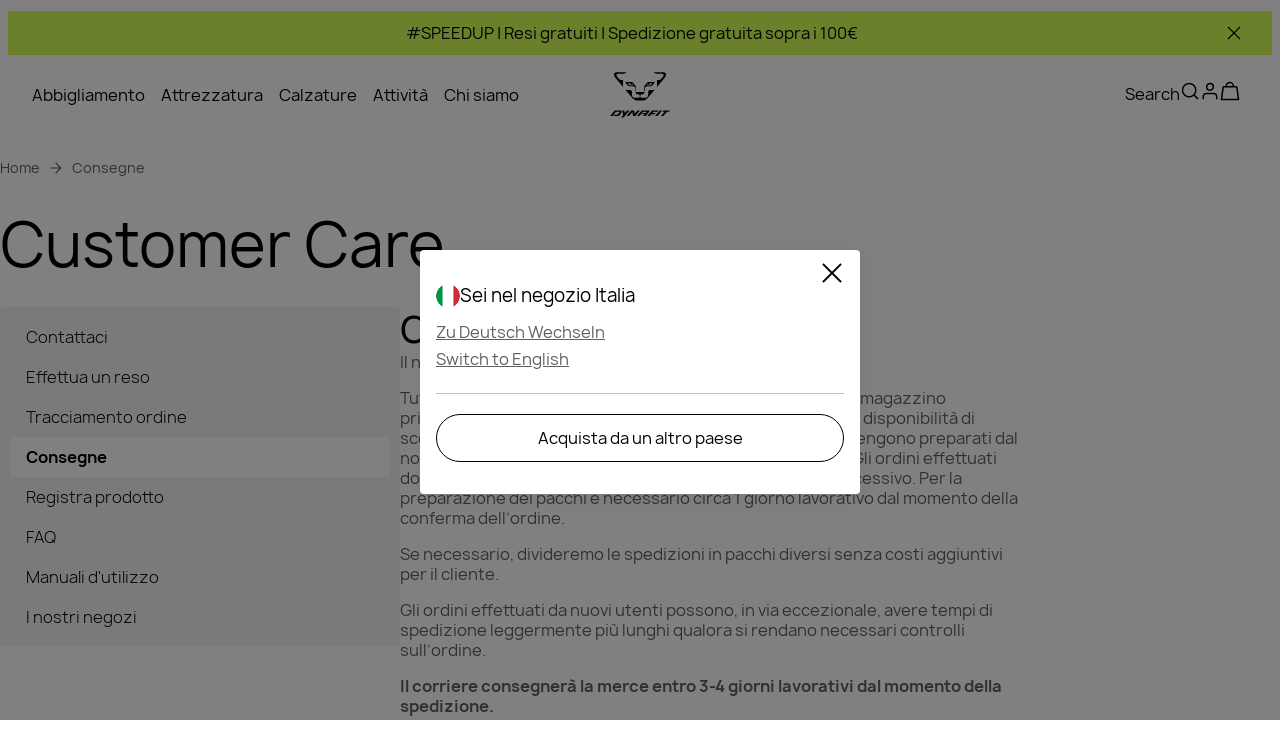

--- FILE ---
content_type: text/html;charset=utf-8
request_url: https://www.dynafit.com/it-it/pagamento/consegna
body_size: 80423
content:
<!DOCTYPE html><html  lang="it" class="" style="" data-theme="dynafit"><head><meta charset="utf-8">
<meta name="viewport" content="width=device-width, initial-scale=1">
<title>Consegne | Dynafit® Italia</title>
<link href="https://app.usercentrics.eu" rel="preconnect" crossorigin="anonymous" referrerpolicy="no-referrer" fetchpriority="low">
<style>#__nuxt,html{height:100%}html{box-sizing:border-box;overscroll-behavior:none}@media (min-width:1024px){html .mobile-only{display:none!important}}@media (max-width:1023px){html .desktop-only{display:none!important}}a{all:unset;box-sizing:border-box;cursor:pointer}body{font-size:16px;height:calc(100% - var(--body-margin)*2);margin:var(--body-margin);padding:0;position:relative}body.noScroll{overflow:hidden}input,select,textarea{font-family:inherit}.text-underlined{color:var(--brand-blackout);text-decoration:underline}.line-separator{background-color:var(--brand-blackout);height:1px}.primary-light,.secondary-dark,.tertiary-dark{color:var(--brand-white)}.primary-dark,.secondary-light,.tertiary-light{color:var(--brand-blackout)}*,:after,:before{box-sizing:inherit}:root{--modal-z-index:30;--fly-out-z-index:25;--header-z-index:20;--slider-headline-z-index:15;--slider-pagination-z-index:16;--home-header-z-index:10;--thumbnail-z-index:3;--modal-content-z-index:34;--brand-dark-grey:#4e5154;--brand-white:#fff;--brand-blackout:#2a2b2d;--text-color:#2a2b2d;--ui-inactive:#e6e6e6;--primary-inactive:#ccc;--brand-light-grey:#c3c3c3;--brand-nectar:orange;--brand-tertiary:#e54601;--brand-tangerine-red:#dd4124;--ui-error:#cb2f12;--ui-copy:#4e5154;--brand-petrol:#1f495b;--black:#000;--ui-active-black:#1a1a1a;--brand-petrol-active:#31738f;--btn-disabled:#d9d9d9;--btn-dark-disabled:#45474d;--btn-primary-dark-hover:#d1dfe5;--btn-primary-dark-active:#bcc8ce;--border-blue:#2b69b2;--subtitle-text-color:#4e5154;--background-color:#fff;--line-separator:#e6e6e6;--rgb-brand-white:255,255,255;--rgb-brand-blackout:42,43,45;--rgb-ui-inactive:142,147,153;--rgb-primary-inactive:204,204,204;--rgb-brand-light-grey:244,244,245;--rgb-brand-nectar:255,166,0;--rgb-brand-tertiary:229,69,1;--rgb-brand-petrol:31,73,91;--rgb-ui-error:203,46,18;--rgb-ui-copy:78,81,84;--rgb-ui-separator:188,200,206;--rgb-brand-petrol-active:49,115,143;--rgb-btn-disabled:217,217,217;--rgb-btn-dark-disabled:69,71,77;--rgb-btn-primary-dark-hover:209,223,229;--rgb-btn-primary-dark-active:188,200,206;--rgb-border-dark:33,73,90;--rgba-delivery-active:33,73,90,.1;--rgb-border-blue:57,118,191;--font-weight--light:300;--font-weight--normal:400;--font-weight--medium:500;--font-weight--semibold:600;--font-weight--bold:700;--font-size--xs:14px;--font-size--s:16px;--font-size--m:18px;--font-size--l:20px;--font-size--xl:22px;--font-size--2xl:24px;--font-size--3xl:32px;--font-size--4xl:36px;--font-size--5xl:48px;--font-size--6xl:54px;--flyout-main-category-font-size:28px;--circle-border:50%;--small-border-radius:6px;--default-border-radius:12px;--input-border-radius:4px;--ui-image-border-radius:12px;--top-bar-height:60px;--body-margin:4px;--main-page-padding:20px;--product-miniature-width:150px;--overlay-dark:linear-gradient(177deg,hsla(0,0%,58%,0),hsla(0,0%,7%,.621));--cart-summary-background:rgba(var(--rgb-ui-inactive),.05)}@media (min-width:1024px){:root{--body-margin:8px;--main-page-padding:40px;--product-miniature-width:325px}}</style>
<style>:root{--default-border-radius:4px;--large-border-radius:0px;--selector-border:4px;--ui-image-border-radius:4px;--nav-border-radius:0px}:root{--ui-inactive:#8e9399;--primary-inactive:#ccc;--brand-light-grey:#f4f4f5;--brand-nectar:orange;--brand-tertiary:#e54601;--brand-tangerine-red:#dd4124;--ui-error:#cb2f12;--ui-copy:#4e5154;--brand-petrol:#1f495b;--black:#000;--ui-active-black:#1a1a1a;--brand-petrol-active:#31738f;--btn-disabled:#d9d9d9;--btn-dark-disabled:#45474d;--btn-primary-dark-hover:#d1dfe5;--btn-primary-dark-active:#bcc8ce;--border-blue:#2b69b2;--rgb-brand-white:255,255,255;--rgb-brand-blackout:42,43,45;--rgb-ui-inactive:142,147,153;--rgb-primary-inactive:204,204,204;--rgb-brand-light-grey:244,244,245;--rgb-brand-nectar:255,166,0;--rgb-brand-tertiary:229,69,1;--rgb-brand-petrol:31,73,91;--rgb-ui-error:203,46,18;--rgb-ui-copy:78,81,84;--rgb-ui-separator:188,200,206;--rgb-brand-petrol-active:49,115,143;--rgb-btn-disabled:217,217,217;--rgb-btn-dark-disabled:69,71,77;--rgb-btn-primary-dark-hover:209,223,229;--rgb-btn-primary-dark-active:188,200,206;--rgb-border-dark:33,73,90;--rgba-delivery-active:33,73,90,.1;--rgb-border-blue:57,118,191;--font-weight--light:300;--font-weight--normal:400;--font-weight--medium:500;--font-weight--semibold:600;--font-weight--bold:700;--font-size--xs:14px;--font-size--s:16px;--font-size--m:18px;--font-size--l:20px;--font-size--xl:22px;--font-size--2xl:24px;--font-size--3xl:32px;--font-size--4xl:36px;--font-size--5xl:48px;--font-size--6xl:54px;--flyout-main-category-font-size:28px;--circle-border:50%;--small-border-radius:6px;--input-border-radius:4px;--modal-z-index:30;--fly-out-z-index:25;--header-z-index:20;--slider-headline-z-index:15;--slider-pagination-z-index:16;--home-header-z-index:10;--thumbnail-z-index:3;--modal-content-z-index:34;--main-page-padding:20px;--product-miniature-width:150px}@media (min-width:1024px){:root{--body-margin:8px;--main-page-padding:40px;--product-miniature-width:325px}}:root{--brand-discount-grey:#717171;--brand-blackout:#2a2b2d;--brand-grey:#f2f2f2;--line-separator:#c3c3c3;--line-separator-secondary:#717171;--subtitle-text-color:#000;--brand-sales:#ec361d;--input-error:#bf0000;--error-pressed:#bf0000;--menu-background:#f7f7f7;--background-selected-color:#d3ff54;--cart-summary-background:#f6f6f6;--link-secondary:#5f5f5f;--brand-dark-grey:#5f5f5f;--original-price-color:#c3c3c3;--brand-pink:#ff53b0;--brand-ultra-light-grey:#e6e6e6;--brand-inactive-grey-light:#ccc;--brand-black:#000;--brand-white:#fff;--primary-border-color:#000;--background-color:#fff;--secondary-background-color:#f7f7f7;--text-color:#000;--secondary-text-color:#5f5f5f;--tertiary-text-color:#717171;--ui-copy:#4e5153;--header-text-color:#000;--subheader-text-color:#000;--border-color:#e6e6e6;--selected-border-color:#000;--primary-cta-bg-color:#d3ff54;--primary-cta-text-color:#000;--primary-cta-hover-bg-color:#000;--primary-cta-hover-text-color:#fff;--primary-cta-inactive-bg-color:#e6e6e6;--primary-cta-inactive-text-color:#5f5f5f;--primary-cta-border-color:#98b939;--ghost-cta-text-color:#717171;--secondary-cta-bg-color:#fff;--secondary-cta-text-color:#000;--secondary-cta-hover-bg-color:#000;--secondary-cta-hover-text-color:#fff;--secondary-cta-inactive-bg-color:#fff;--secondary-cta-inactive-text-color:#5f5f5f;--secondary-cta-border-color:#000;--ghost-cta-hover-text-color:#5f5f5f;--tetriary-cta-bg-color:transparent;--tetriary-cta-text-color:#000;--tetriary-cta-inactive-text-color:#5f5f5f;--primary-input-border-color:#000;--secondary-input-border-color:#e6e6e6;--input-background-color:#fff;--dark-background-color:#000;--dark-text-color:#fff;--dark-primary-cta-bg-color:#d3ff54;--dark-primary-cta-text-color:#000;--dark-primary-cta-hover-bg-color:#fff;--dark-primary-cta-hover-text-color:#000;--dark-primary-cta-inactive-bg-color:#5f5f5f;--dark-primary-cta-inactive-text-color:#c3c3c3;--dark-primary-cta-border-color:#98b939;--dark-secondary-cta-bg-color:#000;--dark-secondary-cta-text-color:#d3ff54;--dark-secondary-cta-hover-bg-color:#fff;--dark-secondary-cta-hover-text-color:#000;--dark-secondary-cta-inactive-bg-color:#000;--dark-secondary-cta-inactive-text-color:#ccc;--dark-secondary-cta-border-color:#d3ff54;--dark-tetriary-cta-bg-color:transparent;--dark-tetriary-cta-text-color:#d3ff54;--dark-tetriary-cta-hover-text-color:#fff;--dark-tetriary-cta-inactive-bg-color:#fff;--dark-tetriary-cta-inactive-text-color:#5f5f5f;--dark-tetriary-cta-border-color:#d3ff54;--product-main-thumbnail-background:#f2f2f2;--product-variant-background:#f2f2f2;--slider-progressbar-fill:#000;--slider-progressbar:#ccc;--overlay-dark:linear-gradient(177deg,hsla(0,0%,58%,0),hsla(0,0%,7%,.621));--fallback-background:#f2f2f2}.primary-light,.secondary-dark,.tertiary-dark{color:var(--dark-text-color)}.primary-dark,.secondary-light,.tertiary-light{color:var(--text-color)}:root{--top-bar-height:98px;--body-margin:16px;--home-banner-slider-margin-top:0}@media (min-width:1024px){:root{--top-bar-height:146px}}:root{--half-margin:8px;--default-margin:16px;--header-height:88px}@font-face{font-display:swap;font-family:Ciutadella;font-style:normal;font-weight:300;src:url(/fonts/Ciutadella/Ciutadella-Light.woff2) format("woff2")}@font-face{font-display:swap;font-family:Ciutadella;font-style:italic;font-weight:300;src:url(/fonts/Ciutadella/Ciutadella-Light-Italic.woff2) format("woff2")}@font-face{font-display:swap;font-family:Ciutadella;font-style:normal;font-weight:400;src:url(/fonts/Ciutadella/Ciutadella-Regular.woff2) format("woff2")}@font-face{font-display:swap;font-family:Ciutadella;font-style:italic;font-weight:400;src:url(/fonts/Ciutadella/Ciutadella-Regular-Italic.woff2) format("woff2")}@font-face{font-display:swap;font-family:Ciutadella;font-style:normal;font-weight:500;src:url(/fonts/Ciutadella/Ciutadella-Medium.woff2) format("woff2")}@font-face{font-display:swap;font-family:Ciutadella;font-style:italic;font-weight:500;src:url(/fonts/Ciutadella/Ciutadella-Medium-Italic.woff2) format("woff2")}@font-face{font-display:swap;font-family:Ciutadella;font-style:normal;font-weight:600;src:url(/fonts/Ciutadella/Ciutadella-SemiBold.woff2) format("woff2")}@font-face{font-display:swap;font-family:Ciutadella;font-style:italic;font-weight:600;src:url(/fonts/Ciutadella/Ciutadella-SemiBold-Italic.woff2) format("woff2")}@font-face{font-display:swap;font-family:Ciutadella;font-style:normal;font-weight:700;src:url(/fonts/Ciutadella/Ciutadella-Bold.woff2) format("woff2")}@font-face{font-display:swap;font-family:Ciutadella;font-style:italic;font-weight:700;src:url(/fonts/Ciutadella/Ciutadella-Bold-Italic.woff2) format("woff2")}@font-face{font-display:swap;font-family:Manrope;font-style:normal;font-weight:100;src:url(/fonts/Manrope/Manrope-Thin.woff2) format("woff2"),url(/fonts/Manrope/Manrope-Thin.woff) format("woff")}@font-face{font-display:swap;font-family:Manrope;font-style:normal;font-weight:300;src:url(/fonts/Manrope/Manrope-Light.woff2) format("woff2"),url(/fonts/Manrope/Manrope-Light.woff) format("woff")}@font-face{font-display:swap;font-family:Manrope;font-style:normal;font-weight:400;src:url(/fonts/Manrope/Manrope-Regular.woff2) format("woff2"),url(/fonts/Manrope/Manrope-Regular.woff) format("woff")}@font-face{font-display:swap;font-family:Manrope;font-style:normal;font-weight:500;src:url(/fonts/Manrope/Manrope-Medium.woff2) format("woff2"),url(/fonts/Manrope/Manrope-Medium.woff) format("woff")}@font-face{font-display:swap;font-family:Manrope;font-style:normal;font-weight:600;src:url(/fonts/Manrope/Manrope-Semibold.woff2) format("woff2"),url(/fonts/Manrope/Manrope-Semibold.woff) format("woff")}@font-face{font-display:swap;font-family:Manrope;font-style:normal;font-weight:700;src:url(/fonts/Manrope/Manrope-Bold.woff2) format("woff2"),url(/fonts/Manrope/Manrope-Bold.woff) format("woff")}@font-face{font-display:swap;font-family:Manrope;font-style:normal;font-weight:800;src:url(/fonts/Manrope/Manrope-ExtraBold.woff2) format("woff2"),url(/fonts/Manrope/Manrope-ExtraBold.woff) format("woff")}:root{--cart-free-shipping-banner-background-color:var(--brand-grey);--cart-free-shipping-banner-text-transform:none}:root{--info-page-area-margin:20px;--info-page-area-description-margin:8px;--info-page-area-margin-block:0px;--info-page-area-contact-content-background-color:var(--background-selected-color);--info-page-area-contact-content-text-color:var(--text-color);--info-page-area-contact-content-border-radius:4px;--info-page-area-contact-content-clip-path-corner-radius:none}@media (min-width:1024px){:root{--info-page-area-margin:32px;--info-page-area-description-margin:20px}}:root{--mtoc-header-font-size:20px;--mtoc-header-font-weight:700;--mtoc-header-text-transform:none;--mtoc-header-letter-spacing:0;--mtoc-header-padding:calc(var(--top-bar-height) + var(--body-margin));--mtoc-link-text-decoration:none;--mtoc-link-color:var(--text-color);--mtoc-link-font-weight:400;--mtoc-link-font-size:18px;--mtoc-link-padding:0;--mtoc-link-active-border:unset;--mtoc-link-text-transform:none;--mtoc-link-active-font-weight:700;--mtoc-background-color:var(--brand-light-grey);--mtoc-padding:16px;--mtoc-border-color:var(--brand-light-grey);--mtoc-sticky-margin:0 calc((var(--main-page-padding))*-1)}body{color:var(--text-color);font-family:Manrope,sans-serif;margin:0;padding:0}h1,h2,h3,h4,h5,h6{font-weight:400;line-height:1;margin:0;padding:0}h1{font-size:2.5rem;font-style:normal;line-height:112.5%}@media (min-width:1024px){h1{font-size:3.75rem;line-height:100%}}h2{font-size:2rem;font-style:normal;line-height:112.5%}@media (min-width:1024px){h2{font-size:3rem}}h3{font-size:1.75rem;font-style:normal;font-weight:500;line-height:125%}@media (min-width:1024px){h3{font-size:2.25rem}}h4{font-size:1.5rem;font-style:normal;line-height:120%}@media (min-width:1024px){h4{font-size:1.75rem}}</style>
<style>.line-separator{background-color:var(--line-separator);height:1px}</style>
<style>.toast-icon[data-v-57a00eb1]{background:url("data:image/svg+xml;charset=utf-8,%3Csvg xmlns='http://www.w3.org/2000/svg' width='24' height='24' fill='none' viewBox='0 0 24 24'%3E%3Cpath stroke='%23fff' stroke-linejoin='round' stroke-width='2' d='m3 21 9-9m0 0 9 9m-9-9L3 3m9 9 9-9'/%3E%3C/svg%3E");background-position:100%;background-repeat:no-repeat;display:inline-block;height:24px;margin-left:10px;width:24px}</style>
<style>.Vue-Toastification__container{box-sizing:border-box;color:#fff;display:flex;flex-direction:column;min-height:100%;padding:4px;pointer-events:none;position:fixed;width:600px;z-index:9999}@media only screen and (min-width:600px){.Vue-Toastification__container.top-center,.Vue-Toastification__container.top-left,.Vue-Toastification__container.top-right{top:1em}.Vue-Toastification__container.bottom-center,.Vue-Toastification__container.bottom-left,.Vue-Toastification__container.bottom-right{bottom:1em;flex-direction:column-reverse}.Vue-Toastification__container.bottom-left,.Vue-Toastification__container.top-left{left:1em}.Vue-Toastification__container.bottom-left .Vue-Toastification__toast,.Vue-Toastification__container.top-left .Vue-Toastification__toast{margin-right:auto}@supports not (-moz-appearance:none){.Vue-Toastification__container.bottom-left .Vue-Toastification__toast--rtl,.Vue-Toastification__container.top-left .Vue-Toastification__toast--rtl{margin-left:auto;margin-right:unset}}.Vue-Toastification__container.bottom-right,.Vue-Toastification__container.top-right{right:1em}.Vue-Toastification__container.bottom-right .Vue-Toastification__toast,.Vue-Toastification__container.top-right .Vue-Toastification__toast{margin-left:auto}@supports not (-moz-appearance:none){.Vue-Toastification__container.bottom-right .Vue-Toastification__toast--rtl,.Vue-Toastification__container.top-right .Vue-Toastification__toast--rtl{margin-left:unset;margin-right:auto}}.Vue-Toastification__container.bottom-center,.Vue-Toastification__container.top-center{left:50%;margin-left:-300px}.Vue-Toastification__container.bottom-center .Vue-Toastification__toast,.Vue-Toastification__container.top-center .Vue-Toastification__toast{margin-left:auto;margin-right:auto}}@media only screen and (max-width:600px){.Vue-Toastification__container{left:0;margin:0;padding:0;width:100vw}.Vue-Toastification__container .Vue-Toastification__toast{width:100%}.Vue-Toastification__container.top-center,.Vue-Toastification__container.top-left,.Vue-Toastification__container.top-right{top:0}.Vue-Toastification__container.bottom-center,.Vue-Toastification__container.bottom-left,.Vue-Toastification__container.bottom-right{bottom:0;flex-direction:column-reverse}}.Vue-Toastification__toast{border-radius:8px;box-shadow:0 1px 10px #0000001a,0 2px 15px #0000000d;box-sizing:border-box;direction:ltr;display:inline-flex;font-family:Lato,Helvetica,Roboto,Arial,sans-serif;justify-content:space-between;margin-bottom:1rem;max-height:800px;max-width:600px;min-height:64px;min-width:326px;overflow:hidden;padding:22px 24px;pointer-events:auto;position:relative;transform:translateZ(0)}.Vue-Toastification__toast--rtl{direction:rtl}.Vue-Toastification__toast--default{background-color:#1976d2;color:#fff}.Vue-Toastification__toast--info{background-color:#2196f3;color:#fff}.Vue-Toastification__toast--success{background-color:#4caf50;color:#fff}.Vue-Toastification__toast--error{background-color:#ff5252;color:#fff}.Vue-Toastification__toast--warning{background-color:#ffc107;color:#fff}@media only screen and (max-width:600px){.Vue-Toastification__toast{border-radius:0;margin-bottom:.5rem}}.Vue-Toastification__toast-body{flex:1;font-size:16px;line-height:24px;white-space:pre-wrap;word-break:break-word}.Vue-Toastification__toast-component-body{flex:1}.Vue-Toastification__toast.disable-transition{animation:none!important}.Vue-Toastification__close-button{align-items:center;background:transparent;border:none;color:#fff;cursor:pointer;font-size:24px;font-weight:700;line-height:24px;opacity:.3;outline:none;padding:0 0 0 10px;transition:.3s ease;transition:visibility 0s,opacity .2s linear}.Vue-Toastification__close-button:focus,.Vue-Toastification__close-button:hover{opacity:1}.Vue-Toastification__toast:not(:hover) .Vue-Toastification__close-button.show-on-hover{opacity:0}.Vue-Toastification__toast--rtl .Vue-Toastification__close-button{padding-left:unset;padding-right:10px}@keyframes scale-x-frames{0%{transform:scaleX(1)}to{transform:scaleX(0)}}.Vue-Toastification__progress-bar{animation:scale-x-frames linear 1 forwards;background-color:#ffffffb3;bottom:0;height:5px;left:0;position:absolute;transform-origin:left;width:100%;z-index:10000}.Vue-Toastification__toast--rtl .Vue-Toastification__progress-bar{left:unset;right:0;transform-origin:right}.Vue-Toastification__icon{align-items:center;background:transparent;border:none;height:100%;margin:auto 18px auto 0;outline:none;padding:0;transition:.3s ease;width:20px}.Vue-Toastification__toast--rtl .Vue-Toastification__icon{margin:auto 0 auto 18px}@keyframes bounceInRight{0%,60%,75%,90%,to{animation-timing-function:cubic-bezier(.215,.61,.355,1)}0%{opacity:0;transform:translate3d(3000px,0,0)}60%{opacity:1;transform:translate3d(-25px,0,0)}75%{transform:translate3d(10px,0,0)}90%{transform:translate3d(-5px,0,0)}to{transform:none}}@keyframes bounceOutRight{40%{opacity:1;transform:translate3d(-20px,0,0)}to{opacity:0;transform:translate3d(1000px,0,0)}}@keyframes bounceInLeft{0%,60%,75%,90%,to{animation-timing-function:cubic-bezier(.215,.61,.355,1)}0%{opacity:0;transform:translate3d(-3000px,0,0)}60%{opacity:1;transform:translate3d(25px,0,0)}75%{transform:translate3d(-10px,0,0)}90%{transform:translate3d(5px,0,0)}to{transform:none}}@keyframes bounceOutLeft{20%{opacity:1;transform:translate3d(20px,0,0)}to{opacity:0;transform:translate3d(-2000px,0,0)}}@keyframes bounceInUp{0%,60%,75%,90%,to{animation-timing-function:cubic-bezier(.215,.61,.355,1)}0%{opacity:0;transform:translate3d(0,3000px,0)}60%{opacity:1;transform:translate3d(0,-20px,0)}75%{transform:translate3d(0,10px,0)}90%{transform:translate3d(0,-5px,0)}to{transform:translateZ(0)}}@keyframes bounceOutUp{20%{transform:translate3d(0,-10px,0)}40%,45%{opacity:1;transform:translate3d(0,20px,0)}to{opacity:0;transform:translate3d(0,-2000px,0)}}@keyframes bounceInDown{0%,60%,75%,90%,to{animation-timing-function:cubic-bezier(.215,.61,.355,1)}0%{opacity:0;transform:translate3d(0,-3000px,0)}60%{opacity:1;transform:translate3d(0,25px,0)}75%{transform:translate3d(0,-10px,0)}90%{transform:translate3d(0,5px,0)}to{transform:none}}@keyframes bounceOutDown{20%{transform:translate3d(0,10px,0)}40%,45%{opacity:1;transform:translate3d(0,-20px,0)}to{opacity:0;transform:translate3d(0,2000px,0)}}.Vue-Toastification__bounce-enter-active.bottom-left,.Vue-Toastification__bounce-enter-active.top-left{animation-name:bounceInLeft}.Vue-Toastification__bounce-enter-active.bottom-right,.Vue-Toastification__bounce-enter-active.top-right{animation-name:bounceInRight}.Vue-Toastification__bounce-enter-active.top-center{animation-name:bounceInDown}.Vue-Toastification__bounce-enter-active.bottom-center{animation-name:bounceInUp}.Vue-Toastification__bounce-leave-active:not(.disable-transition).bottom-left,.Vue-Toastification__bounce-leave-active:not(.disable-transition).top-left{animation-name:bounceOutLeft}.Vue-Toastification__bounce-leave-active:not(.disable-transition).bottom-right,.Vue-Toastification__bounce-leave-active:not(.disable-transition).top-right{animation-name:bounceOutRight}.Vue-Toastification__bounce-leave-active:not(.disable-transition).top-center{animation-name:bounceOutUp}.Vue-Toastification__bounce-leave-active:not(.disable-transition).bottom-center{animation-name:bounceOutDown}.Vue-Toastification__bounce-enter-active,.Vue-Toastification__bounce-leave-active{animation-duration:.75s;animation-fill-mode:both}.Vue-Toastification__bounce-move{transition-duration:.4s;transition-property:all;transition-timing-function:ease-in-out}@keyframes fadeOutTop{0%{opacity:1;transform:translateY(0)}to{opacity:0;transform:translateY(-50px)}}@keyframes fadeOutLeft{0%{opacity:1;transform:translate(0)}to{opacity:0;transform:translate(-50px)}}@keyframes fadeOutBottom{0%{opacity:1;transform:translateY(0)}to{opacity:0;transform:translateY(50px)}}@keyframes fadeOutRight{0%{opacity:1;transform:translate(0)}to{opacity:0;transform:translate(50px)}}@keyframes fadeInLeft{0%{opacity:0;transform:translate(-50px)}to{opacity:1;transform:translate(0)}}@keyframes fadeInRight{0%{opacity:0;transform:translate(50px)}to{opacity:1;transform:translate(0)}}@keyframes fadeInTop{0%{opacity:0;transform:translateY(-50px)}to{opacity:1;transform:translateY(0)}}@keyframes fadeInBottom{0%{opacity:0;transform:translateY(50px)}to{opacity:1;transform:translateY(0)}}.Vue-Toastification__fade-enter-active.bottom-left,.Vue-Toastification__fade-enter-active.top-left{animation-name:fadeInLeft}.Vue-Toastification__fade-enter-active.bottom-right,.Vue-Toastification__fade-enter-active.top-right{animation-name:fadeInRight}.Vue-Toastification__fade-enter-active.top-center{animation-name:fadeInTop}.Vue-Toastification__fade-enter-active.bottom-center{animation-name:fadeInBottom}.Vue-Toastification__fade-leave-active:not(.disable-transition).bottom-left,.Vue-Toastification__fade-leave-active:not(.disable-transition).top-left{animation-name:fadeOutLeft}.Vue-Toastification__fade-leave-active:not(.disable-transition).bottom-right,.Vue-Toastification__fade-leave-active:not(.disable-transition).top-right{animation-name:fadeOutRight}.Vue-Toastification__fade-leave-active:not(.disable-transition).top-center{animation-name:fadeOutTop}.Vue-Toastification__fade-leave-active:not(.disable-transition).bottom-center{animation-name:fadeOutBottom}.Vue-Toastification__fade-enter-active,.Vue-Toastification__fade-leave-active{animation-duration:.75s;animation-fill-mode:both}.Vue-Toastification__fade-move{transition-duration:.4s;transition-property:all;transition-timing-function:ease-in-out}@keyframes slideInBlurredLeft{0%{filter:blur(40px);opacity:0;transform:translate(-1000px) scaleX(2.5) scaleY(.2);transform-origin:100% 50%}to{filter:blur(0);opacity:1;transform:translate(0) scaleY(1) scaleX(1);transform-origin:50% 50%}}@keyframes slideInBlurredTop{0%{filter:blur(240px);opacity:0;transform:translateY(-1000px) scaleY(2.5) scaleX(.2);transform-origin:50% 0}to{filter:blur(0);opacity:1;transform:translateY(0) scaleY(1) scaleX(1);transform-origin:50% 50%}}@keyframes slideInBlurredRight{0%{filter:blur(40px);opacity:0;transform:translate(1000px) scaleX(2.5) scaleY(.2);transform-origin:0 50%}to{filter:blur(0);opacity:1;transform:translate(0) scaleY(1) scaleX(1);transform-origin:50% 50%}}@keyframes slideInBlurredBottom{0%{filter:blur(240px);opacity:0;transform:translateY(1000px) scaleY(2.5) scaleX(.2);transform-origin:50% 100%}to{filter:blur(0);opacity:1;transform:translateY(0) scaleY(1) scaleX(1);transform-origin:50% 50%}}@keyframes slideOutBlurredTop{0%{filter:blur(0);opacity:1;transform:translateY(0) scaleY(1) scaleX(1);transform-origin:50% 0}to{filter:blur(240px);opacity:0;transform:translateY(-1000px) scaleY(2) scaleX(.2);transform-origin:50% 0}}@keyframes slideOutBlurredBottom{0%{filter:blur(0);opacity:1;transform:translateY(0) scaleY(1) scaleX(1);transform-origin:50% 50%}to{filter:blur(240px);opacity:0;transform:translateY(1000px) scaleY(2) scaleX(.2);transform-origin:50% 100%}}@keyframes slideOutBlurredLeft{0%{filter:blur(0);opacity:1;transform:translate(0) scaleY(1) scaleX(1);transform-origin:50% 50%}to{filter:blur(40px);opacity:0;transform:translate(-1000px) scaleX(2) scaleY(.2);transform-origin:100% 50%}}@keyframes slideOutBlurredRight{0%{filter:blur(0);opacity:1;transform:translate(0) scaleY(1) scaleX(1);transform-origin:50% 50%}to{filter:blur(40px);opacity:0;transform:translate(1000px) scaleX(2) scaleY(.2);transform-origin:0 50%}}.Vue-Toastification__slideBlurred-enter-active.bottom-left,.Vue-Toastification__slideBlurred-enter-active.top-left{animation-name:slideInBlurredLeft}.Vue-Toastification__slideBlurred-enter-active.bottom-right,.Vue-Toastification__slideBlurred-enter-active.top-right{animation-name:slideInBlurredRight}.Vue-Toastification__slideBlurred-enter-active.top-center{animation-name:slideInBlurredTop}.Vue-Toastification__slideBlurred-enter-active.bottom-center{animation-name:slideInBlurredBottom}.Vue-Toastification__slideBlurred-leave-active:not(.disable-transition).bottom-left,.Vue-Toastification__slideBlurred-leave-active:not(.disable-transition).top-left{animation-name:slideOutBlurredLeft}.Vue-Toastification__slideBlurred-leave-active:not(.disable-transition).bottom-right,.Vue-Toastification__slideBlurred-leave-active:not(.disable-transition).top-right{animation-name:slideOutBlurredRight}.Vue-Toastification__slideBlurred-leave-active:not(.disable-transition).top-center{animation-name:slideOutBlurredTop}.Vue-Toastification__slideBlurred-leave-active:not(.disable-transition).bottom-center{animation-name:slideOutBlurredBottom}.Vue-Toastification__slideBlurred-enter-active,.Vue-Toastification__slideBlurred-leave-active{animation-duration:.75s;animation-fill-mode:both}.Vue-Toastification__slideBlurred-move{transition-duration:.4s;transition-property:all;transition-timing-function:ease-in-out}</style>
<style>.Vue-Toastification__container{bottom:0;left:0;width:100%}.Vue-Toastification__container .Vue-Toastification__toast--default.network-error{background-color:#db422d;border-radius:12px;font-family:Inter,serif;margin-bottom:40px;margin-left:auto;margin-right:20px;max-width:calc(100% - 40px);min-height:60px;min-width:calc(100% - 40px);padding:16px 11px}@media (min-width:768px){.Vue-Toastification__container .Vue-Toastification__toast--default.network-error{max-width:600px;min-width:326px}}.Vue-Toastification__container .Vue-Toastification__toast--default.network-error .Vue-Toastification__icon.alert-toast-icon{margin:auto 12px auto 0;width:28px}.Vue-Toastification__container .Vue-Toastification__toast--default.network-error .Vue-Toastification__close-button{font-size:42px;font-weight:400;line-height:24px;opacity:1}.Vue-Toastification__container .Vue-Toastification__toast--default.network-error .Vue-Toastification__toast-body{margin-top:1px}</style>
<style>.rich-text[data-v-0790b6e2] a{text-decoration:underline}.rich-text[data-v-0790b6e2] p{margin:0}.rich-text[data-v-0790b6e2] ol li,.rich-text ul li[data-v-0790b6e2]{list-style-image:url("data:image/svg+xml;charset=utf-8,%3Csvg xmlns='http://www.w3.org/2000/svg' width='1em' height='1em' fill='none' viewBox='0 0 40 40'%3E%3Cpath fill='currentColor' fill-rule='evenodd' d='M9.58 7.334C11.747 4.704 15.04 2 18.93 2c2.237 0 4.222 1.027 5.718 2.102 1.57 1.128 3.051 2.632 4.367 4.278 2.623 3.28 4.953 7.586 6.143 11.86 1.135 4.078 1.517 9.238-1.426 13.166-3.14 4.19-8.694 5.283-15.432 4.207-5.852-.935-10.044-3.594-12.351-7.616-2.227-3.882-2.298-8.347-1.441-12.216.86-3.89 2.745-7.624 5.072-10.447' clip-rule='evenodd'/%3E%3C/svg%3E")}.rich-text[data-v-0790b6e2] h1,.rich-text[data-v-0790b6e2] h2,.rich-text[data-v-0790b6e2] h3,.rich-text[data-v-0790b6e2] h4,.rich-text[data-v-0790b6e2] h5,.rich-text[data-v-0790b6e2] h6{display:-webkit-box;margin:0;padding:0;-webkit-line-clamp:2;-webkit-box-orient:vertical;overflow:hidden;text-overflow:ellipsis}.full-headlines[data-v-0790b6e2] h1,.full-headlines[data-v-0790b6e2] h2,.full-headlines[data-v-0790b6e2] h3,.full-headlines[data-v-0790b6e2] h4,.full-headlines[data-v-0790b6e2] h5,.full-headlines[data-v-0790b6e2] h6{-webkit-line-clamp:unset}.rich-text[data-v-0790b6e2] a,.rich-text[data-v-0790b6e2] strong{color:var(--secondary-text-color)}.rich-text[data-v-0790b6e2] ol,.rich-text ul[data-v-0790b6e2]{margin-top:14px}.rich-text[data-v-0790b6e2] ol li,.rich-text ul li[data-v-0790b6e2]{color:var(--secondary-text-color);line-height:1.25;list-style-image:none;margin-bottom:14px}.rich-text[data-v-0790b6e2] h1,.rich-text[data-v-0790b6e2] h2,.rich-text[data-v-0790b6e2] h3,.rich-text[data-v-0790b6e2] h4,.rich-text[data-v-0790b6e2] h5,.rich-text[data-v-0790b6e2] h6{color:var(--secondary-text-color);margin-bottom:15px}.rich-text[data-v-0790b6e2] h1{font-size:2.5rem;font-style:normal;line-height:112.5%}@media (min-width:1024px){.rich-text[data-v-0790b6e2] h1{font-size:3.75rem;line-height:100%}}.rich-text[data-v-0790b6e2] h2{font-size:2rem;font-style:normal;line-height:112.5%}@media (min-width:1024px){.rich-text[data-v-0790b6e2] h2{font-size:3rem}}.rich-text[data-v-0790b6e2] h3{font-size:1.75rem;font-style:normal;font-weight:500;line-height:125%}@media (min-width:1024px){.rich-text[data-v-0790b6e2] h3{font-size:2.25rem}}.rich-text[data-v-0790b6e2] h4{font-size:1.5rem;font-style:normal;line-height:120%}@media (min-width:1024px){.rich-text[data-v-0790b6e2] h4{font-size:1.75rem}}.rich-text[data-v-0790b6e2] h5{font-size:20px}@media (min-width:1024px){.rich-text[data-v-0790b6e2] h5{font-size:24px}}.rich-text[data-v-0790b6e2] h6{font-size:18px}@media (min-width:1024px){.rich-text[data-v-0790b6e2] h6{font-size:20px}}.pdp-accordion[data-v-0790b6e2]{color:var(--brand-dark-grey)}.pdp-accordion[data-v-0790b6e2] h1,.pdp-accordion[data-v-0790b6e2] h2,.pdp-accordion[data-v-0790b6e2] h3,.pdp-accordion[data-v-0790b6e2] h4,.pdp-accordion[data-v-0790b6e2] h5,.pdp-accordion[data-v-0790b6e2] h6{color:var(--text-color);line-height:1.5}.pdp-accordion[data-v-0790b6e2] strong{color:var(--text-color)}</style>
<style>.ui-icon[data-v-dbb06771]{align-items:center;display:inline-flex;height:1em;justify-content:center;width:1em}.ui-icon[data-v-dbb06771] svg{height:inherit;width:inherit}.ui-icon.disabled[data-v-dbb06771]{cursor:default}</style>
<style>.ui-button[data-v-3aff2ce0]{align-items:center;border:none;border-radius:var(--default-border-radius);cursor:pointer;display:inline-flex;font-stretch:normal;gap:8px;justify-content:center;letter-spacing:normal;line-height:1.5;max-height:48px;min-width:-moz-fit-content;min-width:fit-content;padding:12px 16px;position:relative;text-decoration:none;-webkit-user-select:none;-moz-user-select:none;user-select:none}.ui-button[data-v-3aff2ce0]:disabled{cursor:default}.ui-button.icon-only[data-v-3aff2ce0]{border-radius:var(--default-border-radius)}.ui-button[data-v-3aff2ce0]{border-radius:80px;font-family:Manrope,sans-serif;font-size:1rem;font-style:normal;font-weight:600;line-height:125%;line-height:150%}.ui-button.primary-light[data-v-3aff2ce0]{background-color:var(--primary-cta-bg-color);border:1px solid var(--primary-cta-border-color);color:var(--primary-cta-text-color)}.ui-button.primary-light[data-v-3aff2ce0]:not(:disabled):active,.ui-button.primary-light[data-v-3aff2ce0]:not(:disabled):hover{background-color:var(--primary-cta-hover-bg-color);border-color:var(--primary-cta-hover-bg-color);color:var(--primary-cta-hover-text-color)}.ui-button.primary-light[data-v-3aff2ce0]:disabled{background-color:var(--primary-cta-inactive-bg-color);border-color:var(--primary-cta-inactive-bg-color);color:var(--primary-cta-inactive-text-color)}.ui-button.secondary-light[data-v-3aff2ce0]{background-color:transparent;border:1px solid var(--secondary-cta-border-color);color:var(--secondary-cta-text-color)}.ui-button.secondary-light[data-v-3aff2ce0]:active:enabled,.ui-button.secondary-light[data-v-3aff2ce0]:hover:enabled{background-color:var(--secondary-cta-hover-bg-color);border-color:var(--secondary-cta-hover-bg-color);color:var(--secondary-cta-hover-text-color)}.ui-button.secondary-light[data-v-3aff2ce0]:disabled{background-color:var(--secondary-cta-inactive-bg-color);border-color:#9f9f9f;color:#9f9f9f}.ui-button.tertiary-light[data-v-3aff2ce0]{background-color:var(--tetriary-cta-bg-color);border:1px solid transparent;border-radius:8px;color:var(--tetriary-cta-text-color);padding:0 8px}.ui-button.tertiary-light[data-v-3aff2ce0]:focus:enabled{outline:1px solid var(--tetriary-cta-text-color)}.ui-button.tertiary-light[data-v-3aff2ce0]:disabled{color:#9f9f9f}.ui-button.primary-dark[data-v-3aff2ce0]{background-color:var(--dark-primary-cta-bg-color);border:1px solid var(--primary-cta-border-color);color:var(--dark-primary-cta-text-color)}.ui-button.primary-dark[data-v-3aff2ce0]:active:enabled,.ui-button.primary-dark[data-v-3aff2ce0]:hover:enabled{background-color:var(--dark-primary-cta-hover-bg-color);border-color:var(--dark-primary-cta-hover-bg-color);color:var(--dark-primary-cta-hover-text-color)}.ui-button.primary-dark[data-v-3aff2ce0]:disabled{background-color:var(--dark-primary-cta-inactive-bg-color);border-color:var(--dark-primary-cta-inactive-bg-color);color:var(--dark-primary-cta-inactive-text-color)}.ui-button.secondary-dark[data-v-3aff2ce0]{background-color:var(--dark-secondary-cta-bg-color);border:1px solid var(--dark-secondary-cta-text-color);color:var(--dark-secondary-cta-text-color)}.ui-button.secondary-dark[data-v-3aff2ce0]:active:enabled,.ui-button.secondary-dark[data-v-3aff2ce0]:hover:enabled{background-color:var(--dark-secondary-cta-hover-bg-color);border-color:var(--dark-secondary-cta-hover-bg-color);color:var(--dark-secondary-cta-hover-text-color)}.ui-button.secondary-dark[data-v-3aff2ce0]:disabled{background-color:var(--dark-secondary-cta-inactive-bg-color);border-color:#7a7a7a;color:#7a7a7a}.ui-button.tertiary-dark[data-v-3aff2ce0]{background-color:var(--dark-tetriary-cta-bg-color);border:1px solid transparent;border-radius:8px;color:var(--dark-tetriary-cta-text-color);padding:0 8px}.ui-button.tertiary-dark[data-v-3aff2ce0]:active:enabled,.ui-button.tertiary-dark[data-v-3aff2ce0]:hover:enabled{color:var(--dark-tetriary-cta-hover-text-color)}.ui-button.tertiary-dark[data-v-3aff2ce0]:focus:enabled{outline:1px solid var(--dark-tetriary-cta-text-color)}.ui-button.tertiary-dark[data-v-3aff2ce0]:disabled{color:#7a7a7a}.ui-button.ghost-light[data-v-3aff2ce0]{background-color:transparent;border:none;color:var(--ghost-cta-text-color);font-weight:400;justify-content:space-between;padding:0}.ui-button.ghost-light[data-v-3aff2ce0]:active:enabled,.ui-button.ghost-light[data-v-3aff2ce0]:hover:enabled{background-color:transparent;color:var(--ghost-cta-hover-text-color)}.wide[data-v-3aff2ce0]{width:100%}.ui-icon[data-v-3aff2ce0]{font-size:24px}</style>
<style>.confirmation-page-message[data-v-aab9b639]{display:flex;flex-direction:column;gap:16px;grid-area:text}.confirmation-page-message .cta[data-v-aab9b639]{margin-top:34px}.confirmation-page-message .description[data-v-aab9b639]{font-size:1.125rem;font-style:normal;line-height:150%}@media (min-width:1024px){.confirmation-page-message[data-v-aab9b639]{gap:42px}.confirmation-page-message .cta[data-v-aab9b639]{margin-top:0}}</style>
<style>.ui-image[data-v-2fc989ba]{border-radius:var(--ui-image-border-radius);height:100%;overflow:hidden;position:relative;width:100%}.ui-image img[data-v-2fc989ba]{display:block;height:100%;-o-object-fit:cover;object-fit:cover;width:100%}.image-overlay[data-v-2fc989ba]{background:var(--overlay-dark);border-radius:var(--ui-image-border-radius);top:0;right:0;bottom:0;left:0;position:absolute}.no-border-radius[data-v-2fc989ba]{border-radius:0}</style>
<style>.confirmation-page[data-v-3f4d36bb]{display:grid;gap:32px;grid-template-areas:"text" "image" "additional-info";grid-template-columns:1fr;height:100dvh;padding:32px 0}@media (min-width:1024px){.confirmation-page[data-v-3f4d36bb]{grid-template-areas:"text image" "benefits image" "additional-info image";grid-template-columns:repeat(2,1fr);grid-template-rows:1fr auto auto;height:calc(100dvh - var(--top-bar-height));padding:0}}.confirmation-page .benefits-content[data-v-3f4d36bb]{grid-area:benefits}@media (min-width:1024px){.confirmation-page .benefits-content[data-v-3f4d36bb]{margin-top:42px;padding-inline:40px}}.confirmation-page .text-content[data-v-3f4d36bb]{grid-area:text}@media (min-width:1024px){.confirmation-page:has(.additional-info-content:empty) .text-content[data-v-3f4d36bb]{align-self:center;grid-row:1/3}}.confirmation-page .additional-info-content[data-v-3f4d36bb]{grid-area:additional-info}.confirmation-page .additional-info-content[data-v-3f4d36bb]:empty{display:none}.confirmation-page .image-content[data-v-3f4d36bb]{grid-area:image}@media (min-width:1024px){.confirmation-page .image-content[data-v-3f4d36bb]{min-height:700px}}.confirmation-page .content[data-v-3f4d36bb]{padding-inline:20px}@media (min-width:1024px){.confirmation-page .content[data-v-3f4d36bb]{padding-inline:40px}}</style>
<style>.error-json[data-v-1b33525d]{background:#fff;border-radius:4px;font-family:monospace;font-size:.9rem;overflow-x:auto;padding:.5rem;white-space:pre-wrap}</style>
<style>.customer-service-layout-body{background-color:var(--secondary-background-color);background-color:var(--background-color)}</style>
<style>.info-page-area[data-v-3a90b329]{display:flex;flex-direction:column;min-height:100%}.main[data-v-3a90b329]{margin-top:calc(var(--top-bar-height) + var(--info-page-area-margin-block));margin-inline:var(--info-page-area-margin);padding-bottom:40px}@media (min-width:1024px){.main[data-v-3a90b329]:has(.guuru-smart-form){width:90%}}@media (min-width:1024px){.main[data-v-3a90b329]{width:80%}}.main .info[data-v-3a90b329]{margin-bottom:var(--info-page-area-margin)}.main .info .description[data-v-3a90b329]{margin-block:var(--info-page-area-description-margin)}.main .mobile-table-of-contents[data-v-3a90b329]{margin-bottom:20px}.main .content[data-v-3a90b329]{display:flex;flex-direction:column}@media (min-width:1024px){.main .content[data-v-3a90b329]{flex-direction:row;gap:100px}}.main .content .side[data-v-3a90b329]{min-width:400px}.main .content .page[data-v-3a90b329]{width:100%}.main h2[data-v-3a90b329]{font-size:2.5rem;font-style:normal;line-height:112.5%}@media (min-width:1024px){.main h2[data-v-3a90b329]{font-size:3.75rem;line-height:100%}}.main .content-title[data-v-3a90b329]{font-size:1.75rem;font-style:normal;font-weight:500;line-height:125%}@media (min-width:1024px){.main .content-title[data-v-3a90b329]{font-size:2.25rem}}.informational-page-wrapper[data-v-3a90b329]{display:flex;flex-direction:column;gap:20px}.informational-page-wrapper[data-v-3a90b329]:has(.guuru-smart-form){display:grid;grid-template-areas:"title" "form" "content";row-gap:20px}.informational-page-wrapper:has(.guuru-smart-form) .content-title[data-v-3a90b329]{grid-area:title}.informational-page-wrapper:has(.guuru-smart-form) .informational-page-content[data-v-3a90b329]{grid-area:content}.informational-page-wrapper:has(.guuru-smart-form) .ui-guuru-form-wrapper[data-v-3a90b329]{grid-area:form}@media (min-width:1024px){.informational-page-wrapper[data-v-3a90b329]:has(.guuru-smart-form){-moz-column-gap:50px;column-gap:50px;display:grid;grid-template-areas:"title title" "form content";grid-template-columns:2fr 1fr}}.informational-page-wrapper:has(.guuru-smart-form) .informational-page-content[data-v-3a90b329]{background-color:var(--info-page-area-contact-content-background-color);border-radius:var(--info-page-area-contact-content-border-radius);clip-path:polygon(var(--info-page-area-contact-content-clip-path-corner-radius) 0,100% 0,100% calc(100% - var(--info-page-area-contact-content-clip-path-corner-radius)),calc(100% - var(--info-page-area-contact-content-clip-path-corner-radius)) 100%,0 100%,0 var(--info-page-area-contact-content-clip-path-corner-radius));color:var(--info-page-area-contact-content-text-color);padding:30px 20px}.informational-page-wrapper[data-v-3a90b329]:has(.guuru-smart-form) .content-block h1,.informational-page-wrapper[data-v-3a90b329]:has(.guuru-smart-form) .content-block h2,.informational-page-wrapper[data-v-3a90b329]:has(.guuru-smart-form) .content-block h3,.informational-page-wrapper[data-v-3a90b329]:has(.guuru-smart-form) .content-block h4,.informational-page-wrapper[data-v-3a90b329]:has(.guuru-smart-form) .content-block h5,.informational-page-wrapper[data-v-3a90b329]:has(.guuru-smart-form) .content-block h6,.informational-page-wrapper[data-v-3a90b329]:has(.guuru-smart-form) .content-block p{color:var(--info-page-area-contact-content-text-color)}.description-text[data-v-3a90b329]{font-size:1rem;font-style:normal;line-height:125%}@media (min-width:1024px){.description-text[data-v-3a90b329]{width:70%}}[data-v-3a90b329] .rich-text{color:var(--brand-dark-grey)}[data-v-3a90b329] .faq{padding-inline:0!important}[data-v-3a90b329] .faq .content-wrapper{margin:0!important}[data-v-3a90b329] .faq .faq-section{margin-top:32px}@media (min-width:1024px){[data-v-3a90b329] .faq .subheadline-1{font-size:20px}}</style>
<style>[data-v-bccd9e2d] #search-autocomplete{height:100%}@media (min-width:1024px){[data-v-bccd9e2d] #search-autocomplete{height:auto;max-height:100%}}</style>
<style>.ui-breadcrumbs[data-v-b6666d51]{display:inline-flex}.ui-breadcrumbs a[data-v-b6666d51]{all:unset;cursor:pointer}.ui-breadcrumbs .crumb[data-v-b6666d51]{display:flex}.ui-breadcrumbs .arrow[data-v-b6666d51]{margin-right:8px}@media (min-width:1024px){.ui-breadcrumbs .arrow[data-v-b6666d51]{margin:0 8px}}.ui-breadcrumbs[data-v-b6666d51]{color:var(--brand-dark-grey);margin-bottom:24px;margin-top:8px}@media (min-width:1024px){.ui-breadcrumbs[data-v-b6666d51]{margin-bottom:38px;margin-top:12px}}.ui-breadcrumbs a[data-v-b6666d51],.ui-breadcrumbs span[data-v-b6666d51]{color:var(--link-secondary);font-size:.875rem;font-style:normal;line-height:140%}.ui-breadcrumbs .ui-icon[data-v-b6666d51]{color:var(--link-secondary);height:16px;width:16px}.ui-breadcrumbs .crumb[data-v-b6666d51]{align-items:center;color:inherit}@media (min-width:1024px){.ui-breadcrumbs .crumb--active[data-v-b6666d51]{color:var(--text-color)}}</style>
<style>.table-of-contents[data-v-2c5b3897]{align-self:flex-start;display:flex;flex-direction:column;position:sticky;top:calc(var(--top-bar-height) + var(--main-page-padding))}.table-of-contents a[data-v-2c5b3897]{all:unset;cursor:pointer}.table-of-contents[data-v-2c5b3897]{background-color:var(--brand-grey);border-radius:var(--default-border-radius);gap:2px;margin:0;padding:10px}.table-of-contents .table-of-contents-title[data-v-2c5b3897]{border-bottom:1px solid rgba(var(--selected-border-color),.2);color:var(--brand-blackout);font-size:1.125rem;font-style:normal;font-weight:500;line-height:150%;margin-bottom:16px;padding-bottom:16px}.table-of-contents .link[data-v-2c5b3897]{align-items:center;display:flex}.table-of-contents .menu-icon[data-v-2c5b3897]{display:none}.table-of-contents a[data-v-2c5b3897]{color:var(--text-color);font-weight:300;line-height:150%;padding:8px 16px}.table-of-contents .active[data-v-2c5b3897]{background:var(--brand-white);border-radius:4px;color:var(--text-color);font-weight:700}.table-of-contents .active .ui-icon.menu-icon[data-v-2c5b3897]{display:none}</style>
<style>.mobile-table-of-contents[data-v-9dce3e15]{position:sticky;top:0;z-index:calc(var(--header-z-index) - 1)}.mobile-table-of-contents .dropdown[data-v-9dce3e15]{display:flex;margin-bottom:20px;position:relative;width:100%}.mobile-table-of-contents .dropdown-header[data-v-9dce3e15]{all:unset;align-items:center;background:var(--mtoc-background-color);border:1px solid var(--mtoc-border-color);border-radius:var(--default-border-radius);cursor:pointer;display:flex;font-size:var(--mtoc-header-font-size);font-weight:var(--mtoc-header-font-weight);justify-content:space-between;letter-spacing:var(--mtoc-header-letter-spacing);padding:var(--mtoc-padding);text-transform:var(--mtoc-header-text-transform);width:100%}.mobile-table-of-contents .dropdown-header .dropdown-title[data-v-9dce3e15]{flex:1;text-align:left}.mobile-table-of-contents .dropdown-header .dropdown-chevron[data-v-9dce3e15]{font-size:24px;margin-left:.5em;transition:transform .2s ease}.mobile-table-of-contents .dropdown-header .dropdown-chevron.open[data-v-9dce3e15]{transform:rotate(180deg)}.mobile-table-of-contents .dropdown-content[data-v-9dce3e15]{background-color:var(--mtoc-background-color);left:0;margin-top:-1px;position:absolute;right:0;top:100%;z-index:10}.mobile-table-of-contents:not(.sticky) .dropdown-header.open[data-v-9dce3e15]{border-radius:0;border-top-left-radius:var(--default-border-radius);border-top-right-radius:var(--default-border-radius);box-shadow:none}.mobile-table-of-contents:not(.sticky) .dropdown-content.open .links[data-v-9dce3e15]{border:1px solid var(--mtoc-border-color);border-bottom-left-radius:var(--default-border-radius);border-bottom-right-radius:var(--default-border-radius);border-top:none;border-top-left-radius:unset;border-top-right-radius:unset;box-shadow:0 4px 6px -2px #0000001a}.mobile-table-of-contents .links[data-v-9dce3e15]{display:flex;flex-direction:column;gap:16px;justify-content:flex-start;padding:0 var(--mtoc-padding) var(--mtoc-padding) var(--mtoc-padding)}.mobile-table-of-contents .links a[data-v-9dce3e15]{all:unset;color:var(--mtoc-link-color);cursor:pointer;display:block;font-size:var(--mtoc-link-font-size);font-weight:var(--mtoc-link-font-weight);padding:var(--mtoc-link-padding);-webkit-text-decoration:var(--mtoc-link-text-decoration);text-decoration:var(--mtoc-link-text-decoration);text-transform:var(--mtoc-link-text-transform);transition:background-color .2s ease}.mobile-table-of-contents .links a.active[data-v-9dce3e15]{border:var(--mtoc-link-active-border);border-radius:var(--default-border-radius);font-weight:var(--mtoc-link-active-font-weight)}.sticky[data-v-9dce3e15]{border-bottom-left-radius:var(--default-border-radius);border-bottom-right-radius:var(--default-border-radius);border-top-left-radius:unset;border-top-right-radius:unset;margin:var(--mtoc-sticky-margin);width:100vw}.sticky .dropdown-header[data-v-9dce3e15]{padding-top:var(--mtoc-header-padding)}.sticky .open[data-v-9dce3e15]{border-radius:unset;box-shadow:none}</style>
<style>.dynamic-page[data-v-4aaed218]{display:block}</style>
<style>.informational-page header[data-v-a0afd418]{display:grid;grid-template-areas:"cover" "info" "title" "avatar";grid-template-columns:1fr;grid-template-rows:auto}@media (min-width:1024px){.informational-page header[data-v-a0afd418]{grid-template-areas:"info" "title" "avatar" "cover"}}.informational-page .cta-button[data-v-a0afd418]{margin-top:30px;width:100%}.informational-page .breadcrumbs[data-v-a0afd418]{margin-bottom:60px}@media (min-width:1024px){.informational-page .page-body[data-v-a0afd418]{border-top:0}}.informational-page .page-body .content-text[data-v-a0afd418]{font-size:1rem;font-style:normal;line-height:125%}.informational-page[data-v-a0afd418] .content-text{color:var(--brand-dark-grey)}.informational-page[data-v-a0afd418] .content-block p+p{margin-top:8px}.informational-page[data-v-a0afd418] .content-block h2,.informational-page[data-v-a0afd418] .content-block h3,.informational-page[data-v-a0afd418] .content-block h4,.informational-page[data-v-a0afd418] .content-block h5,.informational-page[data-v-a0afd418] .content-block h6{font-size:24px;margin-bottom:20px;margin-top:24px}@media (min-width:1024px){.informational-page[data-v-a0afd418] .content-block{max-width:900px}.informational-page[data-v-a0afd418] .content-block p+p{margin-top:12px}}.standalone-page[data-v-a0afd418]{margin:20px;max-width:100%}@media (min-width:1024px){.standalone-page[data-v-a0afd418]{margin:0 auto;max-width:60%}}.standalone-page h1[data-v-a0afd418]{font-size:2.5rem;font-style:normal;line-height:112.5%;margin-block:20px;word-break:break-word}@media (min-width:1024px){.standalone-page h1[data-v-a0afd418]{font-size:3.75rem;line-height:100%}}.standalone-page .content-block[data-v-a0afd418],.standalone-page article[data-v-a0afd418]{max-width:100%}</style>
<style>.footer[data-v-0b30bb75]{-moz-column-gap:32px;column-gap:32px;display:grid;grid-template-areas:"newsletter" "pages" "social-media" "language-selector" "payment-methods" "separator" "legal-info" "copyright";grid-template-columns:1fr;padding:40px 16px;row-gap:32px}@media (min-width:1024px){.footer[data-v-0b30bb75]{-moz-column-gap:0;column-gap:0;grid-template-areas:"newsletter . pages pages " "social-media .pages pages" "language-selector . pages pages" "copyright . legal-info payment-methods";grid-template-columns:1fr 135px 1fr 1fr;padding:64px 32px;row-gap:64px}}.footer .pages[data-v-0b30bb75]{grid-area:pages}@media (min-width:1024px){.footer .pages[data-v-0b30bb75]{grid-column:3/5}}.footer .language-selector[data-v-0b30bb75]{grid-area:language-selector;margin-top:32px}@media (min-width:1024px){.footer .language-selector[data-v-0b30bb75]{margin-top:0}}.footer .newsletter[data-v-0b30bb75]{grid-area:newsletter}.footer .social-media[data-v-0b30bb75]{grid-area:social-media}.footer .payment-methods[data-v-0b30bb75]{grid-area:payment-methods}@media (min-width:1024px){.footer .payment-methods[data-v-0b30bb75]{justify-self:end}}.footer .separator[data-v-0b30bb75]{grid-area:separator}@media (min-width:1024px){.footer .separator[data-v-0b30bb75]{display:none}}.footer .legal-info[data-v-0b30bb75]{grid-area:legal-info}.footer .copyright[data-v-0b30bb75]{grid-area:copyright}</style>
<style>a[data-v-73a50430]{all:unset;cursor:pointer}.pages[data-v-73a50430]{display:flex;flex-direction:column;gap:24px}.pages .links[data-v-73a50430]{border-bottom:1px solid var(--line-separator);font-size:1rem;font-style:normal;line-height:125%;padding-bottom:8px}.legal-links[data-v-73a50430]{display:flex;flex-wrap:wrap;gap:24px}@media (min-width:1024px){.legal-links[data-v-73a50430]{display:inline-flex;flex-wrap:nowrap}}.legal-links .links[data-v-73a50430]{font-size:.875rem;font-style:normal;line-height:140%;line-height:125%;margin-right:24px}.legal-links .links[data-v-73a50430]:nth-child(2n){flex-basis:50%;margin-right:0}@media (min-width:1024px){.legal-links .links[data-v-73a50430]{flex-basis:100%;margin-right:0;white-space:nowrap}}</style>
<style>@keyframes popUp-019cf08a{0%{opacity:0;transform:translateY(30px)}to{opacity:1;transform:translateY(0)}}.newsletter-subscription-message[data-v-019cf08a]{animation:popUp-019cf08a .5s ease-out forwards}.footer-newsletter-subscription[data-v-019cf08a]{display:flex;flex-direction:column;gap:20px}.footer-newsletter-subscription h5[data-v-019cf08a]{font-size:1.5rem;font-style:normal;line-height:120%;line-height:125%}@media (min-width:1024px){.footer-newsletter-subscription h5[data-v-019cf08a]{font-size:2rem;font-style:normal;line-height:112.5%}}@media (min-width:1024px) and (min-width:1024px){.footer-newsletter-subscription h5[data-v-019cf08a]{font-size:3rem}}.newsletter-subscription-message p[data-v-019cf08a]{margin:0}.newsletter-subscription-message .welcome[data-v-019cf08a]{font-size:1.5rem;font-style:normal;line-height:120%}.newsletter-subscription-message .info[data-v-019cf08a]{font-size:1rem;font-style:normal;line-height:125%}@media (min-width:1024px){.newsletter-subscription-message .welcome[data-v-019cf08a]{font-size:1.375rem;font-style:normal;line-height:125%}.newsletter-subscription-message .info[data-v-019cf08a]{font-size:1.125rem;font-style:normal;line-height:150%;margin-top:10px}}</style>
<style>.ellipsis[data-v-88c77e7b]{display:-webkit-box;-webkit-line-clamp:var(--803f5284);-webkit-box-orient:vertical;overflow:hidden;text-overflow:ellipsis}</style>
<style>.form[data-v-778ab552],.ui-input[data-v-778ab552]{flex-grow:1}.form[data-v-778ab552]{align-items:center;align-self:stretch;color:var(--ui-copy);display:flex;font-size:var(--font-size--s);line-height:1.25em;position:relative}.error[data-v-778ab552]{font-size:var(--font-size--xs)}label[data-v-778ab552]{color:var(--ui-copy);font-size:1em;left:0;line-height:1.25rem;pointer-events:none;position:absolute;top:50%;transform:translate(.875em,-50%);transition:all .2s ease}.input-button[data-v-778ab552]{all:unset;cursor:pointer;display:inline-flex;font-size:24px;position:absolute;right:12px;top:50%;transform:translateY(-50%)}input[data-v-778ab552]{background-color:var(--brand-white);border:1px solid var(--ui-inactive);border-radius:12px;color:var(--brand-blackout);flex-grow:1;font-size:inherit;line-height:1.25em;padding:.8125em .875em;width:100%}input[data-v-778ab552]::-moz-placeholder{color:transparent;-moz-transition:color .2s ease;transition:color .2s ease}input[data-v-778ab552]::placeholder{color:transparent;transition:color .2s ease}input[data-v-778ab552]:active,input[data-v-778ab552]:focus,input[data-v-778ab552]:hover{border:1px solid var(--brand-blackout);color:var(--brand-blackout);outline:none}input:not(:-moz-placeholder)+label[data-v-778ab552]{background-color:var(--brand-white);font-size:.875em;padding:0 4px;top:0}input:active+label[data-v-778ab552],input:focus+label[data-v-778ab552],input:not(:placeholder-shown)+label[data-v-778ab552]{background-color:var(--brand-white);font-size:.875em;padding:0 4px;top:0}input[data-v-778ab552]:active::-moz-placeholder,input[data-v-778ab552]:focus::-moz-placeholder{color:var(--ui-inactive)}input[data-v-778ab552]:active::placeholder,input[data-v-778ab552]:focus::placeholder{color:var(--ui-inactive)}input[data-v-778ab552]:-webkit-autofill,input[data-v-778ab552]:-webkit-autofill:focus{-webkit-transition:background-color 600000s 0s,color 600000s 0s;transition:background-color 600000s 0s,color 600000s 0s}input[data-v-778ab552]:disabled{cursor:not-allowed}[aria-invalid=true][data-v-778ab552]{border-color:var(--ui-error)}.required label[data-v-778ab552]:after{color:var(--ui-error);content:" *"}input[data-v-778ab552]{background:var(--background-color);border:1px solid var(--primary-border-color);border-radius:var(--default-border-radius);color:var(--text-color)}input[data-v-778ab552]:focus{border:1px solid var(--primary-border-color)}label[data-v-778ab552]{color:var(--secondary-text-color)}input:not(:-moz-placeholder)+label[data-v-778ab552]{background:linear-gradient(transparent 50%,var(--background-color) 50%)}input:active+label[data-v-778ab552],input:focus+label[data-v-778ab552],input:not(:placeholder-shown)+label[data-v-778ab552]{background:linear-gradient(transparent 50%,var(--background-color) 50%)}[aria-invalid=true][data-v-778ab552]{border-color:var(--input-error)}.required label[data-v-778ab552]:after{color:var(--input-error)}</style>
<style>.links[data-v-87f38829]{display:flex;font-size:24px;gap:24px}</style>
<style>@charset "UTF-8";@media (max-width:767px){.ui-footer-language-picker .ui-button[data-v-c73223b1],.ui-footer-language-picker .wrapper[data-v-c73223b1]{width:100%}}@media (max-width:1023px){.language-picker-button[data-v-c73223b1]{width:100%}}[data-v-c73223b1] .ui-button .ui-icon{border-radius:50%;font-size:24px;height:24px;overflow:hidden;width:24px}.icon-wrapper[data-v-c73223b1]{border-radius:50%;display:inline-flex;height:24px;overflow:hidden;width:24px}.icon-wrapper[data-v-c73223b1],.icon-wrapper .ui-icon[data-v-c73223b1]{font-size:24px}.header[data-v-c73223b1]{align-items:center;display:flex;gap:16px;padding-right:30px}@media (min-width:1024px){.header[data-v-c73223b1]{padding-right:0}}.header p[data-v-c73223b1]{margin:0}.subheader[data-v-c73223b1]{font-size:1rem;font-style:normal;line-height:125%}.subheader .lang-link[data-v-c73223b1]{margin:8px 0}@media (min-width:1024px){.subheader .lang-link[data-v-c73223b1]{margin-bottom:0}.subheader[data-v-c73223b1]{display:flex;gap:16px}}.lang-link[data-v-c73223b1]{color:var(--brand-dark-grey)}.lang-link span[data-v-c73223b1]{cursor:pointer;text-decoration:underline}.lang-link.dotted[data-v-c73223b1]:not(:last-child):after{content:"·";margin-left:8px}.locale-group[data-v-c73223b1]{gap:10px}.locale-group[data-v-c73223b1],.locales-list[data-v-c73223b1]{display:flex;flex-direction:column}.locales-list[data-v-c73223b1]{gap:24px}@media (min-width:1024px){.locales-list[data-v-c73223b1]{display:grid;gap:24px;grid-template-columns:repeat(3,1fr)}}.locale-wrapper[data-v-c73223b1]{align-items:center;color:var(--brand-dark-grey);display:flex;flex-wrap:wrap;gap:12px}</style>
<style>.wrapper[data-v-040e5811]{display:inline-block}.show-modal[data-v-040e5811]{cursor:pointer;width:-moz-fit-content;width:fit-content}.ui-separator[data-v-040e5811]{margin:8px 0}.modal[data-v-040e5811]{--desktop-width:440px;--modal-padding:10px 20px 20px;--header-font-weight:600;background-color:var(--background-color);border-radius:var(--default-border-radius);box-shadow:0 2px 8px #00000054;height:-moz-fit-content;height:fit-content;top:0;right:0;bottom:0;left:0;margin:auto;max-height:100vh;overflow:hidden;padding:var(--modal-padding);position:fixed;transform:none;transition:all .3s ease;width:85%;z-index:var(--modal-z-index)}@media (min-width:1024px){.modal[data-v-040e5811]{width:var(--desktop-width)}}.modal .close-button[data-v-040e5811]{cursor:pointer;font-size:24px;text-align:end}.modal .header[data-v-040e5811]{font-weight:var(--header-font-weight)}.fullscreen[data-v-040e5811]{display:unset;--fullscreen-mobile-modal-padding:20px;--fullscreen-desktop-modal-padding:40px;height:calc(100% - var(--fullscreen-mobile-modal-padding)*2);margin:0 auto;overflow:hidden;padding:var(--fullscreen-mobile-modal-padding);top:var(--fullscreen-mobile-modal-padding);width:calc(100% - var(--fullscreen-mobile-modal-padding)*2)}@media (min-width:1024px){.fullscreen[data-v-040e5811]{height:calc(100% - var(--fullscreen-desktop-modal-padding)*2);padding:var(--fullscreen-desktop-modal-padding);top:var(--fullscreen-desktop-modal-padding);width:calc(100% - var(--fullscreen-desktop-modal-padding)*2)}}.fullscreen .body[data-v-040e5811]{height:100%;margin:0;overflow:auto;padding-bottom:40px}.modal-wrapper[data-v-040e5811]{height:-moz-fit-content;height:fit-content;max-height:100vh;overflow-y:scroll;-ms-overflow-style:none;scrollbar-width:none}.modal-wrapper[data-v-040e5811]::-webkit-scrollbar{display:none}.has-custom-dimensions[data-v-040e5811]{display:flex;flex-direction:column;--fullscreen-mobile-modal-padding:20px;--fullscreen-desktop-modal-padding:40px;height:calc(100% - var(--fullscreen-mobile-modal-padding)*2);width:calc(100% - var(--fullscreen-mobile-modal-padding)*2)}@media (min-width:1024px){.has-custom-dimensions[data-v-040e5811]{height:var(--custom-modal-height,unset);max-height:100vh;width:var(--custom-modal-width,unset)}}.has-custom-dimensions .modal-wrapper[data-v-040e5811]{display:flex;flex:1;flex-direction:column;min-height:0;overflow:hidden;overflow-y:hidden}.has-custom-dimensions .body[data-v-040e5811]{flex:1;min-height:0;overflow:auto}.show-modal[data-v-040e5811]{width:100%}.modal[data-v-040e5811]{--modal-padding:0;--header-font-weight:400}.modal .modal-wrapper[data-v-040e5811]{padding:32px 16px;position:relative}@media (min-width:1024px){.modal .modal-wrapper[data-v-040e5811]{padding:42px 32px}}.modal .close-button[data-v-040e5811]{position:absolute;right:20px;top:20px;z-index:1}.modal .modal-title[data-v-040e5811]{left:20px;position:absolute;top:20px}.modal .header[data-v-040e5811]{font-size:1.25rem;font-style:normal;line-height:125%}.modal .ui-separator[data-v-040e5811]{margin:10px 0}@media (min-width:1024px){.modal .ui-separator[data-v-040e5811]{margin:24px 0}}.size-chart-modal[data-v-040e5811]{padding:20px 20px 0}.size-chart-modal .modal-wrapper[data-v-040e5811]{height:100%;overflow:auto;padding:32px 0;position:relative}@media (min-width:1024px){.size-chart-modal .modal-wrapper[data-v-040e5811]{padding:42px 0}}.size-chart-modal .modal-wrapper .body[data-v-040e5811]{padding-bottom:0}.product-registration-popup-modal[data-v-040e5811]{padding:0 20px}@media (min-width:1024px){.product-registration-popup-modal[data-v-040e5811]{padding:0 30px}}.product-registration-popup-modal .modal-wrapper[data-v-040e5811]{height:100%;overflow:auto;padding-top:100px;padding-inline:0;position:relative}@media (min-width:1024px){.product-registration-popup-modal .modal-wrapper[data-v-040e5811]{padding:80px 0 40px}}.product-registration-popup-modal .modal-wrapper .body[data-v-040e5811]{padding-bottom:0}</style>
<style>.payment-methods{align-items:flex-start;display:flex;flex-direction:row;flex-wrap:wrap;list-style:none;margin:0;padding:0;row-gap:12px}@media (min-width:1024px){.payment-methods{gap:12px;justify-content:left}}.payment-methods{gap:8px}</style>
<style>.ui-separator[data-v-f7b321ec]{background-color:var(--line-separator);height:1px;width:100%}.light[data-v-f7b321ec]{opacity:.2}</style>
<style>.ui-footer-copyright[data-v-096b5386]{font-size:.875rem;font-style:normal;line-height:140%;text-wrap:nowrap}</style>
<style>.navigation-wrapper[data-v-e42f5dc5]{position:fixed;top:0;width:100%;z-index:var(--header-z-index)}.navigation-wrapper--open[data-v-e42f5dc5]{height:100vh}@media (min-width:1024px){.navigation-wrapper--open[data-v-e42f5dc5]{height:auto}}@media (min-width:1024px){.navigation-wrapper--open[data-v-e42f5dc5]:has(.search-autocomplete-overlay-container){height:auto}.navigation-wrapper--open[data-v-e42f5dc5]:has(.panel-container){height:auto}}.navigation[data-v-e42f5dc5]{--margin:var(--default-margin);background-color:transparent;color:var(--text-color);font-size:16px;margin:var(--margin);width:calc(100% - var(--margin)*2)}.navigation--open[data-v-e42f5dc5]{background-color:var(--background-color);display:flex;flex-direction:column;height:95%;overflow:hidden}.navigation--open[data-v-e42f5dc5]:has(.search-autocomplete-overlay-container){height:auto}.navigation--open[data-v-e42f5dc5]:has(.panel-container){height:95%}@media (min-width:1024px){.navigation--open[data-v-e42f5dc5]{height:auto}.navigation--open[data-v-e42f5dc5]:has(.search-autocomplete-overlay-container){min-height:auto}}.navigation-wrapper[data-v-e42f5dc5]{left:0;margin:11px 8px;right:0;width:auto}.navigation-wrapper[data-v-e42f5dc5]:has(.banner-wrapper){margin:0}.navigation-wrapper:has(.banner-wrapper) .navigation[data-v-e42f5dc5]{margin:8px;width:calc(100% - 16px)}.navigation[data-v-e42f5dc5]{margin:0;width:100%}.navigation--open[data-v-e42f5dc5]{-webkit-backdrop-filter:blur(15px);backdrop-filter:blur(15px);background:#000000a6;border-radius:var(--default-border-radius);color:var(--dark-text-color)}.navigation--open[data-v-e42f5dc5]:has(.panel-container){height:unset}.navigation--open[data-v-e42f5dc5]:has(.search-autocomplete-overlay-container){background-color:var(--background-color);color:var(--text-color)}</style>
<style>.banner[data-v-ed79d96c]{align-items:center;display:flex;gap:8px;justify-content:center;margin:0 auto}.banner-img[data-v-ed79d96c]{height:24px;width:auto}.banner-text[data-v-ed79d96c]{display:inline-block;text-align:center}.banner-text[data-v-ed79d96c] p{display:inline}.banner-text[data-v-ed79d96c] a{color:inherit}button[data-v-ed79d96c]{all:unset;cursor:pointer;display:flex}.banner-wrapper[data-v-ed79d96c]{align-items:center;background-color:var(--background-selected-color);color:var(--text-color);display:flex;font-size:.875rem;font-style:normal;justify-content:space-between;line-height:140%;padding:0 16px}@media (min-width:1024px){.banner-wrapper[data-v-ed79d96c]{font-size:1rem;font-style:normal;line-height:125%;padding:10px 30px}}</style>
<style>.top-bar[data-v-8bf109fd]{align-items:center;display:flex;flex-shrink:0;gap:0;justify-content:space-between;position:relative}@media (min-width:1024px){.top-bar[data-v-8bf109fd]{gap:24px}}.top-bar .items-wrapper[data-v-8bf109fd]{display:flex}.top-bar .top-bar-item[data-v-8bf109fd]{all:unset;align-items:center;color:inherit;cursor:pointer;display:flex;text-decoration:none}.top-bar .top-bar-item .ui-icon[data-v-8bf109fd]{font-size:24px}.top-bar .logo[data-v-8bf109fd]{position:absolute}@media (min-width:1024px){.top-bar .logo[data-v-8bf109fd]{left:50%;transform:translate(-50%)}}.top-bar[data-v-8bf109fd]{background-color:var(--background-color);border-radius:var(--default-border-radius);height:60px}.top-bar .hide[data-v-8bf109fd]{visibility:hidden}@media (min-width:1024px){.top-bar[data-v-8bf109fd]{gap:24px;height:80px}}.top-bar .items-wrapper[data-v-8bf109fd]{gap:16px;padding:0 8px}@media (min-width:1024px){.top-bar .items-wrapper[data-v-8bf109fd]{gap:32px;padding:0 32px}}.top-bar .top-bar-item[data-v-8bf109fd]{padding:4px 8px}.top-bar .top-bar-item.active[data-v-8bf109fd]{background:var(--primary-cta-bg-color);border-radius:var(--default-border-radius);color:var(--text-color)}.top-bar .items-wrapper-categories[data-v-8bf109fd]{background-color:transparent;gap:16px}@media (min-width:1024px){.top-bar .items-wrapper-categories[data-v-8bf109fd]{padding:0 16px}}.top-bar--open[data-v-8bf109fd]{background-color:transparent;box-shadow:none}.top-bar .logo[data-v-8bf109fd]{font-size:48px;left:50%;top:50%;transform:translate(-50%,-50%)}.top-bar .logo[data-v-8bf109fd],.top-bar .logo a[data-v-8bf109fd]{display:inline-flex}@media (min-width:1024px){.top-bar .logo[data-v-8bf109fd]{font-size:60px;top:50%}}.top-bar--shadow[data-v-8bf109fd]{box-shadow:0 4px 10px #0003}.top-bar--simple[data-v-8bf109fd]{background-color:transparent}</style>
<style>.search-button[data-v-15d7dad8]{all:unset;color:inherit;cursor:pointer;display:inline-flex;gap:10px;line-height:0}@media (min-width:1024px){.search-button[data-v-15d7dad8]{line-height:unset}}.search-button .search-icon .ui-icon[data-v-15d7dad8]{font-size:20px}</style>
<style>.profile[data-v-4550de69]{all:unset;cursor:pointer;display:inline-flex;line-height:0}.profile .ui-icon[data-v-4550de69]{font-size:20px}</style>
<style>.cart-indicator[data-v-82a7c4cb]{cursor:pointer;position:relative}.cart-indicator .shopping-cart[data-v-82a7c4cb]{all:unset;line-height:0}.cart-indicator .filled-cart-indicator[data-v-82a7c4cb]{border-radius:50%;height:11px;position:absolute;width:11px}.cart-indicator .shopping-cart[data-v-82a7c4cb]{display:flex}.cart-indicator .shopping-cart .ui-icon[data-v-82a7c4cb]{font-size:20px}.cart-indicator .filled-cart-indicator[data-v-82a7c4cb]{background-color:var(--brand-pink);border:1px solid var(--background-color);right:-4px;top:-2px}</style>
<style>.flyout[data-v-b49fd717]{display:flex;max-height:calc(100vh - var(--top-bar-height));min-height:50vh;overflow:auto;position:relative;width:100%}.close[data-v-b49fd717]{cursor:pointer;margin-top:20px;position:fixed;right:40px}.sidebar[data-v-b49fd717]{display:inline-flex;flex-direction:column}.flyout[data-v-b49fd717],.sidebar[data-v-b49fd717]{background-color:transparent}.sidebar[data-v-b49fd717]{gap:16px;min-width:420px;padding:60px 32px}</style>
<style>a[data-v-758a44a0]{all:unset}.category-wrapper[data-v-758a44a0]{cursor:pointer;-webkit-user-select:none;-moz-user-select:none;user-select:none}.category-name[data-v-758a44a0]{display:inline;word-break:keep-all}.subcategories[data-v-758a44a0]{display:flex;flex-direction:column}.category-name[data-v-758a44a0]{align-items:center;display:flex;font-size:24px;gap:8px}.sidebar[data-v-758a44a0]{font-size:32px}.category-wrapper:has(.subcategories) .category-name[data-v-758a44a0]{margin-bottom:8px}.subcategories[data-v-758a44a0]{color:var(--dark-primary-cta-inactive-text-color);font-size:1.125rem;font-style:normal;line-height:150%}.subcategories .subcategory[data-v-758a44a0]{margin-bottom:4px}.active[data-v-758a44a0]{color:var(--primary-cta-bg-color)}</style>
<style>.columns[data-v-0f3b8e85]{display:grid;grid-template-columns:repeat(3,1fr)}.column[data-v-0f3b8e85]{display:flex;flex-direction:column}.columns[data-v-0f3b8e85]{gap:100px;padding:60px 32px;width:100%}.column .category-wrapper[data-v-0f3b8e85]:not(:has(.subcategories)){margin-bottom:8px}.column .category-wrapper[data-v-0f3b8e85]:not(:first-of-type):has(.subcategories){margin-top:40px}</style>
<style>.flyout[data-v-02a35367]{bottom:0;display:flex;left:0;margin:.5rem;position:fixed;right:0;top:0;z-index:var(--modal-z-index)}@media (min-width:768px){.flyout[data-v-02a35367]{left:unset;right:0;top:0;width:370px}}.flyout .dialog[data-v-02a35367]{border-radius:var(--default-border-radius);height:100%;max-height:100%;overflow-y:auto;width:100%;z-index:var(--modal-content-z-index)}.flyout .body[data-v-02a35367]{height:calc(100% - 4.5rem);padding:0 1rem 1rem}@media (min-width:768px){.flyout .body[data-v-02a35367]{padding:0 1rem 1rem}}.flyout .flyout-close[data-v-02a35367]{align-items:center;display:flex;justify-content:space-between;padding:1rem}@media (min-width:768px){.flyout .flyout-close[data-v-02a35367]{padding:1.5rem 1rem 1rem}}.flyout .flyout-close .close-button[data-v-02a35367]{cursor:pointer;height:1.5em;width:1.5em}.flyout.active-enter-active[data-v-02a35367]{transition:.3s ease-out}.flyout.active-leave-active[data-v-02a35367]{transition:.5s ease-out}.flyout.active-enter-from[data-v-02a35367],.flyout.active-leave-to[data-v-02a35367]{opacity:1;right:0;top:0}@media (min-width:768px){.flyout.active-enter-from[data-v-02a35367],.flyout.active-leave-to[data-v-02a35367]{opacity:0;right:-40rem;top:0}}.flyout.active-enter-to[data-v-02a35367],.flyout.active-leave-from[data-v-02a35367]{opacity:1;right:0;top:0}@media (min-width:768px){.flyout.active-enter-to[data-v-02a35367],.flyout.active-leave-from[data-v-02a35367]{top:0}}.flyout .dialog[data-v-02a35367]{background-color:var(--brand-white)}.flyout .dialog[data-v-02a35367],.flyout .flyout-close[data-v-02a35367]{color:var(--brand-blackout)}.flyout .flyout-close .title[data-v-02a35367]{font-size:1.25rem;font-style:normal;line-height:125%}@media (min-width:1024px){.flyout .flyout-close .title[data-v-02a35367]{font-size:1.5rem;font-style:normal;line-height:120%}}</style>
<link rel="stylesheet" href="/_nuxt/entry.C9lwQxjF.css" crossorigin>
<link rel="stylesheet" href="/_nuxt/InfoPageArea.BInaT9UO.css" crossorigin>
<link rel="stylesheet" href="/_nuxt/Header.zJ7vhX9S.css" crossorigin>
<link rel="stylesheet" href="/_nuxt/UiHeading.DIvvtbxk.css" crossorigin>
<link rel="stylesheet" href="/_nuxt/UiPrice.DDjohdvZ.css" crossorigin>
<link rel="stylesheet" href="/_nuxt/UiSkeleton.C7ZdKK4v.css" crossorigin>
<link rel="stylesheet" href="/_nuxt/UiOverlay.DFIOjFTm.css" crossorigin>
<link rel="stylesheet" href="/_nuxt/UiLoader.DaT8RJih.css" crossorigin>
<link rel="stylesheet" href="/_nuxt/UiInput.ClyndWq1.css" crossorigin>
<link rel="stylesheet" href="/_nuxt/UiBreadcrumbs.CkehPY2e.css" crossorigin>
<link rel="stylesheet" href="/_nuxt/UiPageDescription.B3wbA_YA.css" crossorigin>
<link rel="stylesheet" href="/_nuxt/UiShowMoreButton.DdNIaQTe.css" crossorigin>
<link rel="stylesheet" href="/_nuxt/UiTableOfContentsMobile.AvqKM6Hp.css" crossorigin>
<link rel="stylesheet" href="/_nuxt/index.x_6hsd-j.css" crossorigin>
<link rel="stylesheet" href="/_nuxt/UiBenefits.CynLNrnM.css" crossorigin>
<link rel="stylesheet" href="/_nuxt/PaymentMethodsIcons.Xf85nSD9.css" crossorigin>
<link rel="stylesheet" href="/_nuxt/UiModal.FuwiNM8-.css" crossorigin>
<link rel="stylesheet" href="/_nuxt/UiSeparator.Yi2OCf39.css" crossorigin>
<link rel="stylesheet" href="/_nuxt/ViewsInformationalPage.BEj3ixm2.css" crossorigin>
<link rel="modulepreload" as="script" crossorigin href="/_nuxt/B4jJvvY5.js">
<link rel="modulepreload" as="script" crossorigin href="/_nuxt/DmJJg640.js">
<link rel="modulepreload" as="script" crossorigin href="/_nuxt/Dx_ZLghy.js">
<link rel="modulepreload" as="script" crossorigin href="/_nuxt/DCh9wNkN.js">
<link rel="modulepreload" as="script" crossorigin href="/_nuxt/g1_oe4LK.js">
<link rel="modulepreload" as="script" crossorigin href="/_nuxt/CoXM2Uyf.js">
<link rel="modulepreload" as="script" crossorigin href="/_nuxt/B0baQbmn.js">
<link rel="modulepreload" as="script" crossorigin href="/_nuxt/BYWrq6ax.js">
<link rel="modulepreload" as="script" crossorigin href="/_nuxt/BJKYTeJG.js">
<link rel="modulepreload" as="script" crossorigin href="/_nuxt/CUrswkDg.js">
<link rel="modulepreload" as="script" crossorigin href="/_nuxt/Da3OuxD1.js">
<link rel="modulepreload" as="script" crossorigin href="/_nuxt/0OekLYyN.js">
<link rel="modulepreload" as="script" crossorigin href="/_nuxt/BeyieVLW.js">
<link rel="modulepreload" as="script" crossorigin href="/_nuxt/CPS_cxFk.js">
<link rel="modulepreload" as="script" crossorigin href="/_nuxt/B-jYRXNF.js">
<link rel="modulepreload" as="script" crossorigin href="/_nuxt/bfwAY20E.js">
<link rel="modulepreload" as="script" crossorigin href="/_nuxt/BLdEqOx1.js">
<link rel="modulepreload" as="script" crossorigin href="/_nuxt/CyF-GX68.js">
<link rel="modulepreload" as="script" crossorigin href="/_nuxt/Bq3t05QV.js">
<link rel="modulepreload" as="script" crossorigin href="/_nuxt/ClIfNrQX.js">
<link rel="modulepreload" as="script" crossorigin href="/_nuxt/hiFP4jzZ.js">
<link rel="modulepreload" as="script" crossorigin href="/_nuxt/Co4Kxqmr.js">
<link rel="modulepreload" as="script" crossorigin href="/_nuxt/BpuMjuP3.js">
<link rel="modulepreload" as="script" crossorigin href="/_nuxt/CMyt-14j.js">
<link rel="modulepreload" as="script" crossorigin href="/_nuxt/Bcgkm1I5.js">
<link rel="modulepreload" as="script" crossorigin href="/_nuxt/D_I4RqT7.js">
<link rel="modulepreload" as="script" crossorigin href="/_nuxt/DiSFyD8y.js">
<link rel="modulepreload" as="script" crossorigin href="/_nuxt/BwcB12Uc.js">
<link rel="modulepreload" as="script" crossorigin href="/_nuxt/CSXgnMbq.js">
<link rel="modulepreload" as="script" crossorigin href="/_nuxt/Cse1KZmD.js">
<link rel="modulepreload" as="script" crossorigin href="/_nuxt/DxR__SfK.js">
<link rel="modulepreload" as="script" crossorigin href="/_nuxt/DfdGaqsY.js">
<link rel="modulepreload" as="script" crossorigin href="/_nuxt/Cj4OOPC5.js">
<link rel="modulepreload" as="script" crossorigin href="/_nuxt/DczoW2ly.js">
<link rel="modulepreload" as="script" crossorigin href="/_nuxt/C6ANboiH.js">
<link rel="modulepreload" as="script" crossorigin href="/_nuxt/vbwOOImw.js">
<link rel="modulepreload" as="script" crossorigin href="/_nuxt/D8aYmtIO.js">
<link rel="modulepreload" as="script" crossorigin href="/_nuxt/DeD0Ed1E.js">
<link rel="modulepreload" as="script" crossorigin href="/_nuxt/CMeWFSvR.js">
<link rel="modulepreload" as="script" crossorigin href="/_nuxt/DOCTwZIM.js">
<link rel="modulepreload" as="script" crossorigin href="/_nuxt/Dufv2fKz.js">
<link rel="modulepreload" as="script" crossorigin href="/_nuxt/w__GztB9.js">
<link rel="preload" as="fetch" fetchpriority="low" crossorigin="anonymous" href="/_nuxt/builds/meta/c7ee68a2-e38a-4eb8-8d5f-ee3e6b53c01d.json">
<meta name="theme-color" content="#ffffff">
<link rel="icon" type="image/x-icon" href="/favicon.ico">
<link rel="icon" type="image/png" sizes="16x16" href="/favicon-16x16.png">
<link rel="icon" type="image/png" sizes="32x32" href="/favicon-32x32.png">
<link rel="icon" type="image/png" sizes="192x192" href="/android-chrome-192x192.png">
<link rel="icon" type="image/png" sizes="512x512" href="/android-chrome-512x512.png">
<link rel="apple-touch-icon" sizes="180x180" href="/apple-touch-icon.png">
<link rel="manifest" href="/site.webmanifest">
<script data-hid="gtm-initial-data-layer">window.dataLayer = window.dataLayer || [];
function gtag() {
    dataLayer.push(arguments);
}
gtag("consent", "default", {
    ad_user_data: "denied",
    ad_personalization: "denied",
    ad_storage: "denied",
    analytics_storage: "denied",
    wait_for_update: 2000 // milliseconds to wait for update
});
gtag("set", "ads_data_redaction", true);</script>
<script data-hid="gtm-start">(function(w, d, s, l, i) {
  w[l] = w[l] || [];
  w[l].push({
      'gtm.start': new Date().getTime(),
      event: 'gtm.js'
  });
  var f = d.getElementsByTagName(s)[0],
      j = d.createElement(s),
      dl = l != 'dataLayer' ? '&l=' + l : '';
  j.async = true;
  j.src =
      'https://sgtm.dynafit.com/gtm.js?id=' + i + dl;
  f.parentNode.insertBefore(j, f);
})(window, document, 'script', 'dataLayer', 'GTM-MVRFVFH4');</script>
<script type="application/ld+json" data-hid="BreadcrumbsJsonLd">{"@context":"https://schema.org/","@type":"BreadcrumbList","itemListElement":[{"@type":"ListItem","position":1,"name":"Consegne","item":"https://www.dynafit.com/it-it/pagamento/consegna"}]}</script>
<meta name="robots" content="noindex,nofollow">
<link rel="alternate" href="https://www.dynafit.com/payment/delivery">
<link rel="alternate" href="https://www.dynafit.com/en-gb/payment/delivery">
<link rel="alternate" href="https://www.dynafit.com/en-us/payment/delivery">
<link rel="alternate" href="https://www.dynafit.com/de-de/bezahlung/lieferung">
<link rel="alternate" href="https://www.dynafit.com/de-at/bezahlung/lieferung">
<link rel="alternate" href="https://www.dynafit.com/de-it/bezahlung/lieferung">
<link rel="alternate" href="https://www.dynafit.com/it-it/pagamento/consegna">
<link rel="alternate" href="https://www.dynafit.com/it-ch/pagamento/consegna">
<link rel="alternate" href="https://www.dynafit.com/de-ch/bezahlung/lieferung">
<link rel="alternate" href="https://www.dynafit.com/fr-ch/paiement/livraison">
<link rel="alternate" href="https://www.dynafit.com/fr-fr/paiement/livraison">
<link rel="canonical" href="https://www.dynafit.com/it-it/pagamento/consegna">
<script type="module" src="/_nuxt/B4jJvvY5.js" crossorigin></script></head><body  class="customer-service-layout-body"><noscript><iframe src="https://sgtm.dynafit.com/ns.html?id=GTM-MVRFVFH4"
        height="0" width="0" style="display:none;visibility:hidden"></iframe></noscript><!--teleport start anchor--><!----><!--teleport anchor--><!--teleport start anchor--><!----><!--teleport anchor--><div id="__nuxt"><!--[--><div class="info-page-area customer-service" data-v-3a90b329><div class="header" data-v-3a90b329 data-v-bccd9e2d><div class="navigation-wrapper" data-v-bccd9e2d data-v-e42f5dc5><div class="banner-wrapper" data-v-e42f5dc5 data-v-ed79d96c><div class="banner" data-v-ed79d96c><img class="banner-img" data-v-ed79d96c><div class="banner-text" data-v-ed79d96c></div></div><button data-v-ed79d96c><div class="ui-icon disabled" data-v-ed79d96c data-v-dbb06771><!----></div></button></div><nav class="navigation" data-testid="navigation-top-bar" data-v-e42f5dc5><div class="top-bar" data-v-e42f5dc5 data-v-8bf109fd><div class="items-wrapper items-wrapper-categories" data-v-8bf109fd><!--[--><button data-testid="navigation-top-bar-item" class="top-bar-item" aria-expanded="false" aria-controls="top-bar-category-Abbigliamento" data-v-8bf109fd>Abbigliamento</button><button data-testid="navigation-top-bar-item" class="top-bar-item" aria-expanded="false" aria-controls="top-bar-category-Attrezzatura" data-v-8bf109fd>Attrezzatura</button><button data-testid="navigation-top-bar-item" class="top-bar-item" aria-expanded="false" aria-controls="top-bar-category-Calzature" data-v-8bf109fd>Calzature</button><button data-testid="navigation-top-bar-item" class="top-bar-item" aria-expanded="false" aria-controls="top-bar-category-Attività" data-v-8bf109fd>Attività</button><button data-testid="navigation-top-bar-item" class="top-bar-item" aria-expanded="false" aria-controls="top-bar-category-Chi siamo" data-v-8bf109fd>Chi siamo</button><!--]--></div><!----><div class="logo" data-v-8bf109fd><a href="/it-it" class="" data-v-8bf109fd data-v-70cf1b9d><svg xmlns="http://www.w3.org/2000/svg" width="1em" height="1em" viewbox="0 0 60 46" fill="none" data-v-70cf1b9d><path d="M53.4127 38.4014L52.2439 39.7941H54.5194L50.894 44.1078H53.2965L56.9219 39.7941H58.8298L60 38.4014H53.4127Z" fill="black"></path><path d="M49.7997 38.4014L45.0015 44.1078H47.4039L52.1981 38.4014H49.7997Z" fill="black"></path><path d="M23.4223 38.4014H21.282L16.4878 44.1078H18.8903L22.4035 39.9269L23.1399 44.1078H25.2046L29.9987 38.4014H27.5963L24.7046 41.8426L24.2168 39.0734C24.1493 38.6872 23.8142 38.4014 23.4223 38.4014Z" fill="black"></path><path d="M17.1295 38.4014L14.8095 41.1638L14.323 38.4014H12.3597L13.1853 43.0958L11.1382 45.4328H13.5407L19.5347 38.4014H17.1295Z" fill="black"></path><path d="M32.4766 41.3765L31.6821 42.3208H34.7169C33.9224 43.2515 33.1927 44.1078 33.1927 44.1078H35.5966C35.5966 44.1078 36.1398 43.4398 37.4937 41.8168C38.8598 40.1802 39.2165 39.7643 39.4462 39.4391C39.5935 39.2305 39.6178 38.969 39.5124 38.7414C39.4165 38.5354 39.1935 38.4067 38.9287 38.4067H32.7684C32.1334 38.4067 31.5267 38.6682 31.1172 39.1546L26.9541 44.1091H29.3579L32.9184 39.8713C32.959 39.8225 33.0198 39.7941 33.0833 39.7941H36.7221C36.7681 39.7941 36.7938 39.8496 36.7627 39.8835C36.5924 40.0786 36.2884 40.4295 35.8628 40.9321L33.4319 40.9294C33.0617 40.928 32.7117 41.092 32.4766 41.3765Z" fill="black"></path><path d="M3.18485 44.1063H7.39258C8.10738 44.1063 8.85191 43.769 9.38564 43.204C9.9437 42.6133 11.2368 41.0377 11.4503 40.6882C11.63 40.3942 11.7976 40.0799 11.7976 39.7696C11.7976 39.3916 11.6557 39.0489 11.399 38.8036C11.122 38.5394 10.7315 38.3999 10.2666 38.3999H4.79551L0 44.1063H2.40249L6.02784 39.7926H9.59373C9.64778 39.7926 9.69642 39.8211 9.72075 39.8712C9.74642 39.9254 9.73831 39.985 9.69913 40.0419C9.40186 40.4606 8.31006 41.8072 7.94388 42.1757C7.58715 42.5348 7.16287 42.7204 6.71696 42.7204H5.34682C4.71174 42.7204 4.10909 43.0049 3.69967 43.4913L3.18485 44.1063Z" fill="black"></path><path d="M41.492 39.1667L37.3438 44.1077H39.7462L41.2475 42.3207H44.3242L45.4849 40.9347L42.4136 40.9334L43.3094 39.8672C43.35 39.8184 43.4108 39.7926 43.4743 39.7926H47.405L48.5846 38.3999H43.1378C42.5041 38.4013 41.9014 38.6803 41.492 39.1667Z" fill="black"></path><path d="M7.01103 0.23999C3.53947 0.23999 3.08741 3.05411 5.99993 6.53024L13.6113 15.5839C13.2962 15.1295 13.088 14.5597 13.088 13.9415V8.10107H11.2924C10.5493 8.10107 9.43927 7.47712 8.81467 6.73207L7.33196 4.96056C5.8757 3.2225 6.1023 1.81313 7.83693 1.81313H14.4223C14.8007 1.15573 15.7187 0.584835 16.9437 0.23999H7.01103Z" fill="black"></path><path d="M15.8139 11.057L17.6267 13.2172C18.1858 13.8285 18.9956 14.1733 19.5546 14.1733H21.4491L23.0457 14.1814C23.6025 14.1814 25.1645 14.9172 25.1645 16.2297V18.2307C25.1645 19.2203 25.3497 19.5409 25.7811 19.6159L25.788 18.2307V16.0798V14.6208C25.7558 14.2806 25.6316 13.9853 25.4556 13.7328L22.2509 9.9314H15.9761C15.3687 9.9314 15.2813 10.4492 15.8139 11.057ZM19.6547 11.0732C19.7214 11.9774 20.4656 12.6844 21.3732 12.6844C21.9944 12.6844 22.5396 12.3522 22.8433 11.8517L23.3252 12.4018C22.7271 13.0558 21.9276 13.4537 21.0477 13.4537C19.6696 13.4537 18.4871 12.4733 17.9718 11.0732H19.6547Z" fill="black"></path><path d="M41.6806 18.0186L40.0851 18.0232C38.9003 18.0232 38.1457 18.7568 38.1457 20.0693V21.8696V22.0276V22.1187V22.7761C38.1457 22.8545 38.1457 22.933 38.1377 23.046C38.1377 24.6203 36.862 25.8647 35.2896 25.8647L32.8982 25.867H31.4764C30.8483 25.867 30.3376 25.355 30.3376 24.7252V23.9041C30.3376 22.9606 31.1014 22.1937 32.0458 22.1937L32.9131 22.2018C33.0672 22.2018 33.2168 22.1741 33.3537 22.121H33.356C33.8678 21.9169 34.2302 21.3898 34.2302 20.7659V19.9458H25.832V20.7659C25.832 21.3887 26.2024 21.9157 26.7142 22.121H26.7165C26.8534 22.1752 27.003 22.2018 27.1571 22.2018L28.0256 22.1937C28.9699 22.1937 29.7349 22.9606 29.7349 23.9041V24.7252C29.7349 25.355 29.2207 25.867 28.5926 25.867H27.1709L24.7795 25.8647C23.207 25.8647 21.9314 24.6214 21.9314 23.046C21.9233 22.933 21.9256 22.8545 21.9256 22.7761V22.1187V22.0276V21.8696V20.0693C21.9256 18.7568 21.1687 18.0232 19.9839 18.0232L18.3862 18.0186H16.6631C16.2018 18.0186 15.5806 17.7799 15.0596 17.3555L19.0649 22.1199L22.1269 25.7632C23.375 27.2522 25.5927 28.5601 27.0789 28.5601H32.9867C34.474 28.5601 36.6918 27.251 37.9398 25.7621L41.0019 22.1187L45.0072 17.3555C44.485 17.7799 43.865 18.0186 43.4037 18.0186H41.6806Z" fill="black"></path><path d="M53.0592 0.23999H43.1265C44.3515 0.584835 45.2683 1.15573 45.6467 1.81198H52.2321C53.9667 1.81198 54.1933 3.2225 52.7371 4.96056L51.2544 6.73092C50.6309 7.47712 49.5209 8.10107 48.7767 8.10107H46.9857V13.9415C46.9857 14.5597 46.7763 15.1283 46.4611 15.5827L54.0714 6.53024C56.9828 3.05411 56.5296 0.23999 53.0592 0.23999Z" fill="black"></path><path d="M34.8974 18.2307V16.2297C34.8974 14.9172 36.4629 14.1814 37.0197 14.1814L38.6197 14.1733H40.5142C41.0732 14.1733 41.8842 13.8273 42.4421 13.2161L44.2549 11.057C44.7875 10.4481 44.7001 9.9314 44.0916 9.9314H37.8179L34.6098 13.7328C34.435 13.9853 34.3061 14.2806 34.2739 14.6208V16.0798V18.2307L34.2808 19.6159C34.7122 19.5409 34.8974 19.2203 34.8974 18.2307ZM37.2267 11.8528C37.5292 12.3534 38.0756 12.6844 38.6968 12.6844C39.6055 12.6844 40.3486 11.9774 40.4153 11.0732H42.0981C41.5828 12.4733 40.4003 13.4537 39.0223 13.4537C38.1435 13.4537 37.3429 13.0558 36.7447 12.4018L37.2267 11.8528Z" fill="black"></path></svg></a></div><div class="items-wrapper" data-v-8bf109fd><button class="search-button" data-testid="search-button" data-v-8bf109fd data-v-15d7dad8><span class="label" data-v-15d7dad8>Search</span><div class="search-icon" data-v-15d7dad8><div class="ui-icon disabled" data-v-15d7dad8 data-v-dbb06771><!----></div></div></button><div class="login-link" data-v-8bf109fd data-v-4550de69><button class="profile" data-testid="header-navigation-item-profile-item" data-v-4550de69><div class="ui-icon disabled" data-v-4550de69 data-v-dbb06771><!----></div></button><!----></div><div class="cart-indicator" data-v-8bf109fd data-v-82a7c4cb><!----><button class="shopping-cart" data-testid="header-navigation-item-shopping-cart-item" data-v-82a7c4cb><div class="ui-icon disabled" data-v-82a7c4cb data-v-dbb06771><!----></div></button><!--teleport start--><!--teleport end--></div><!----></div></div><!----><div style="display:none;" class="flyout" data-v-e42f5dc5 data-v-b49fd717><div class="close" data-v-b49fd717><div class="ui-icon disabled" data-v-b49fd717 data-v-dbb06771><!----></div></div><div id="top-bar-category-undefined" class="sidebar" role="menu" data-v-b49fd717><!--[--><!--[--><!--[--><!--[--><div class="category-wrapper" style="display:none;" data-v-b49fd717 data-v-758a44a0><div class="sidebar category-name" data-v-758a44a0><span class="" aria-expanded="false" aria-controls="sidebar-category-Uomo" data-testid="sidebar-category-name" data-v-758a44a0>Uomo</span><!----></div><!----></div><!--]--><!--[--><div class="category-wrapper" style="display:none;" data-v-b49fd717 data-v-758a44a0><div class="sidebar category-name" data-v-758a44a0><span class="" aria-expanded="false" aria-controls="sidebar-category-Donna" data-testid="sidebar-category-name" data-v-758a44a0>Donna</span><!----></div><!----></div><!--]--><!--[--><div class="category-wrapper" style="display:none;" data-v-b49fd717 data-v-758a44a0><div class="sidebar category-name" data-v-758a44a0><span class="" aria-expanded="false" aria-controls="sidebar-category-Bambino" data-testid="sidebar-category-name" data-v-758a44a0>Bambino</span><!----></div><!----></div><!--]--><!--]--><!--]--><!--[--><!--[--><!--[--><div class="category-wrapper" style="display:none;" data-v-b49fd717 data-v-758a44a0><div class="sidebar category-name" data-v-758a44a0><span class="" aria-expanded="false" aria-controls="sidebar-category-Attrezzatura" data-testid="sidebar-category-name" data-v-758a44a0>Attrezzatura</span><!----></div><!----></div><!--]--><!--[--><div class="category-wrapper" style="display:none;" data-v-b49fd717 data-v-758a44a0><div class="sidebar category-name" data-v-758a44a0><span class="" aria-expanded="false" aria-controls="sidebar-category-Bambino" data-testid="sidebar-category-name" data-v-758a44a0>Bambino</span><!----></div><!----></div><!--]--><!--]--><!--]--><!--[--><!--[--><!--[--><div class="category-wrapper" style="display:none;" data-v-b49fd717 data-v-758a44a0><div class="sidebar category-name" data-v-758a44a0><span class="" aria-expanded="false" aria-controls="sidebar-category-Uomo" data-testid="sidebar-category-name" data-v-758a44a0>Uomo</span><!----></div><!----></div><!--]--><!--[--><div class="category-wrapper" style="display:none;" data-v-b49fd717 data-v-758a44a0><div class="sidebar category-name" data-v-758a44a0><span class="" aria-expanded="false" aria-controls="sidebar-category-Donna" data-testid="sidebar-category-name" data-v-758a44a0>Donna</span><!----></div><!----></div><!--]--><!--]--><!--]--><!--[--><!--[--><!--[--><div class="category-wrapper" style="display:none;" data-v-b49fd717 data-v-758a44a0><div class="sidebar category-name" data-v-758a44a0><span class="" aria-expanded="false" aria-controls="sidebar-category-Trail Running" data-testid="sidebar-category-name" data-v-758a44a0>Trail Running</span><!----></div><!----></div><!--]--><!--[--><div class="category-wrapper" style="display:none;" data-v-b49fd717 data-v-758a44a0><div class="sidebar category-name" data-v-758a44a0><span class="" aria-expanded="false" aria-controls="sidebar-category-Alpinismo" data-testid="sidebar-category-name" data-v-758a44a0>Alpinismo</span><!----></div><!----></div><!--]--><!--[--><div class="category-wrapper" style="display:none;" data-v-b49fd717 data-v-758a44a0><div class="sidebar category-name" data-v-758a44a0><span class="" aria-expanded="false" aria-controls="sidebar-category-Sci Alpinismo" data-testid="sidebar-category-name" data-v-758a44a0>Sci Alpinismo</span><!----></div><!----></div><!--]--><!--[--><div class="category-wrapper" style="display:none;" data-v-b49fd717 data-v-758a44a0><div class="sidebar category-name" data-v-758a44a0><span class="" aria-expanded="false" aria-controls="sidebar-category-Lifestyle" data-testid="sidebar-category-name" data-v-758a44a0>Lifestyle</span><!----></div><!----></div><!--]--><!--[--><div class="category-wrapper" style="display:none;" data-v-b49fd717 data-v-758a44a0><div class="sidebar category-name" data-v-758a44a0><span class="" aria-expanded="false" aria-controls="sidebar-category-Bike" data-testid="sidebar-category-name" data-v-758a44a0>Bike</span><!----></div><!----></div><!--]--><!--]--><!--]--><!--[--><!--[--><!--[--><div class="category-wrapper" style="display:none;" data-v-b49fd717 data-v-758a44a0><div class="sidebar category-name" data-v-758a44a0><span class="" aria-expanded="false" aria-controls="sidebar-category-Magazine" data-testid="sidebar-category-name" data-v-758a44a0>Magazine</span><!----></div><!----></div><!--]--><!--[--><div class="category-wrapper" style="display:none;" data-v-b49fd717 data-v-758a44a0><div class="sidebar category-name" data-v-758a44a0><span class="" aria-expanded="false" aria-controls="sidebar-category-Race Team" data-testid="sidebar-category-name" data-v-758a44a0>Race Team</span><!----></div><!----></div><!--]--><!--[--><div class="category-wrapper" style="display:none;" data-v-b49fd717 data-v-758a44a0><div class="sidebar category-name" data-v-758a44a0><span class="" aria-expanded="false" aria-controls="sidebar-category-Responsabilità sociale" data-testid="sidebar-category-name" data-v-758a44a0>Responsabilità sociale</span><!----></div><!----></div><!--]--><!--[--><div class="category-wrapper" style="display:none;" data-v-b49fd717 data-v-758a44a0><div class="sidebar category-name" data-v-758a44a0><span class="" aria-expanded="false" aria-controls="sidebar-category-Il Brand" data-testid="sidebar-category-name" data-v-758a44a0>Il Brand</span><!----></div><!----></div><!--]--><!--[--><div class="category-wrapper" style="display:none;" data-v-b49fd717 data-v-758a44a0><div class="sidebar category-name" data-v-758a44a0><span class="" aria-expanded="false" aria-controls="sidebar-category-Headquarter" data-testid="sidebar-category-name" data-v-758a44a0>Headquarter</span><!----></div><!----></div><!--]--><!--[--><div class="category-wrapper" style="display:none;" data-v-b49fd717 data-v-758a44a0><div class="sidebar category-name" data-v-758a44a0><span class="" aria-expanded="false" aria-controls="sidebar-category-Partner" data-testid="sidebar-category-name" data-v-758a44a0>Partner</span><!----></div><!----></div><!--]--><!--[--><div class="category-wrapper" style="display:none;" data-v-b49fd717 data-v-758a44a0><div class="sidebar category-name" data-v-758a44a0><span class="" aria-expanded="false" aria-controls="sidebar-category-Garanzia a vita" data-testid="sidebar-category-name" data-v-758a44a0>Garanzia a vita</span><!----></div><!----></div><!--]--><!--]--><!--]--><!--]--></div><!--[--><!--[--><!--[--><!--[--><div id="sidebar-columns-Uomo" class="columns" role="menu" style="display:none;" data-v-b49fd717 data-v-0f3b8e85><!--[--><div class="column" data-testid="flyout-category-column" data-v-0f3b8e85><div class="category-wrapper" data-v-0f3b8e85 data-v-758a44a0><div class="category-name" data-v-758a44a0><a href="/it-it/uomo/abbigliamento" class="" data-testid="category-item" data-v-758a44a0>Vedi tutto</a><!----></div><!----></div><!--[--><div class="category-wrapper" data-v-0f3b8e85 data-v-758a44a0><div class="category-name" data-v-758a44a0><a href="/it-it/uomo/new-in" class="" data-testid="category-item" data-v-758a44a0>Nuovi arrivi</a><!----></div><!----></div><div class="category-wrapper" data-v-0f3b8e85 data-v-758a44a0><div class="category-name" data-v-758a44a0><a href="/it-it/uomo/abbigliamento/giacche" class="" data-testid="category-item" data-v-758a44a0>Giacche </a><!----></div><div class="subcategories" data-v-758a44a0><!--[--><!--[--><a href="/it-it/uomo/abbigliamento/gusci-impermeabili" class="subcategory" data-testid="subcategory-item" data-v-758a44a0><span data-v-758a44a0>Gusci impermeabili</span></a><!--]--><!--[--><a href="/it-it/uomo/abbigliamento/giacche-e-piumini-imbottiti" class="subcategory" data-testid="subcategory-item" data-v-758a44a0><span data-v-758a44a0>Giacche &amp; Piumini imbottiti</span></a><!--]--><!--[--><a href="/it-it/uomo/abbigliamento/giacche-softshell" class="subcategory" data-testid="subcategory-item" data-v-758a44a0><span data-v-758a44a0>Giacche softshell</span></a><!--]--><!--[--><a href="/it-it/uomo/abbigliamento/giacche-antivento" class="subcategory" data-testid="subcategory-item" data-v-758a44a0><span data-v-758a44a0>Giacche antivento</span></a><!--]--><!--[--><a href="/it-it/uomo/abbigliamento/gilets" class="subcategory" data-testid="subcategory-item" data-v-758a44a0><span data-v-758a44a0>Gilet</span></a><!--]--><!--]--></div></div><!--]--></div><div class="column" data-testid="flyout-category-column" data-v-0f3b8e85><!----><!--[--><div class="category-wrapper" data-v-0f3b8e85 data-v-758a44a0><div class="category-name" data-v-758a44a0><a href="/it-it/uomo/abbigliamento/top" class="" data-testid="category-item" data-v-758a44a0>Top</a><!----></div><div class="subcategories" data-v-758a44a0><!--[--><!--[--><a href="/it-it/uomo/abbigliamento/pile-e-felpe-con-cappuccio" class="subcategory" data-testid="subcategory-item" data-v-758a44a0><span data-v-758a44a0>Pile &amp; Felpe con cappuccio</span></a><!--]--><!--[--><a href="/it-it/uomo/abbigliamento/maglie-a-maniche-lunghe" class="subcategory" data-testid="subcategory-item" data-v-758a44a0><span data-v-758a44a0>Maglie a maniche lunghe</span></a><!--]--><!--[--><a href="/it-it/uomo/abbigliamento/intimo-funzionale" class="subcategory" data-testid="subcategory-item" data-v-758a44a0><span data-v-758a44a0>Intimo funzionale</span></a><!--]--><!--[--><a href="/it-it/uomo/abbigliamento/magliette" class="subcategory" data-testid="subcategory-item" data-v-758a44a0><span data-v-758a44a0>Magliette &amp; Canotte</span></a><!--]--><!--]--></div></div><div class="category-wrapper" data-v-0f3b8e85 data-v-758a44a0><div class="category-name" data-v-758a44a0><a href="/it-it/uomo/abbigliamento/pantaloni" class="" data-testid="category-item" data-v-758a44a0>Pantaloni</a><!----></div><div class="subcategories" data-v-758a44a0><!--[--><!--[--><a href="/it-it/uomo/abbigliamento/pantaloni-hardshell" class="subcategory" data-testid="subcategory-item" data-v-758a44a0><span data-v-758a44a0>Pantaloni hardshell</span></a><!--]--><!--[--><a href="/it-it/uomo/abbigliamento/pantaloni-softshell" class="subcategory" data-testid="subcategory-item" data-v-758a44a0><span data-v-758a44a0>Pantaloni softshell</span></a><!--]--><!--[--><a href="/it-it/uomo/abbigliamento/pantaloncini" class="subcategory" data-testid="subcategory-item" data-v-758a44a0><span data-v-758a44a0>Pantaloncini</span></a><!--]--><!--[--><a href="/it-it/uomo/abbigliamento/intimo-funzionale" class="subcategory" data-testid="subcategory-item" data-v-758a44a0><span data-v-758a44a0>Intimo funzionale</span></a><!--]--><!--]--></div></div><!--]--></div><div class="column" data-testid="flyout-category-column" data-v-0f3b8e85><!----><!--[--><div class="category-wrapper" data-v-0f3b8e85 data-v-758a44a0><div class="category-name" data-v-758a44a0><a href="/it-it/uomo/abbigliamento/accessori" class="" data-testid="category-item" data-v-758a44a0>Accessori</a><!----></div><div class="subcategories" data-v-758a44a0><!--[--><!--[--><a href="/it-it/uomo/abbigliamento/berretti-cappelli" class="subcategory" data-testid="subcategory-item" data-v-758a44a0><span data-v-758a44a0>Berretti &amp; Cappelli</span></a><!--]--><!--[--><a href="/it-it/uomo/abbigliamento/fasce-per-capelli" class="subcategory" data-testid="subcategory-item" data-v-758a44a0><span data-v-758a44a0>Fasce &amp; Scaldacollo</span></a><!--]--><!--[--><a href="/it-it/uomo/abbigliamento/calze" class="subcategory" data-testid="subcategory-item" data-v-758a44a0><span data-v-758a44a0>Calzini</span></a><!--]--><!--[--><a href="/it-it/uomo/abbigliamento/guanti" class="subcategory" data-testid="subcategory-item" data-v-758a44a0><span data-v-758a44a0>Guanti</span></a><!--]--><!--[--><a href="/it-it/uomo/abbigliamento/altri-accessori" class="subcategory" data-testid="subcategory-item" data-v-758a44a0><span data-v-758a44a0>Altri</span></a><!--]--><!--]--></div></div><div class="category-wrapper" data-v-0f3b8e85 data-v-758a44a0><div class="category-name" data-v-758a44a0><a href="/it-it/uomo/abbigliamento/outlet" class="" data-testid="category-item" data-v-758a44a0>Outlet</a><!----></div><div class="subcategories" data-v-758a44a0><!--[--><!--[--><a href="/it-it/uomo/abbigliamento/outlet-top" class="subcategory" data-testid="subcategory-item" data-v-758a44a0><span data-v-758a44a0>Top</span></a><!--]--><!--[--><a href="/it-it/uomo/abbigliamento/outlet-pantaloni" class="subcategory" data-testid="subcategory-item" data-v-758a44a0><span data-v-758a44a0>Pantaloni</span></a><!--]--><!--[--><a href="/it-it/uomo/abbigliamento/outlet-giacche" class="subcategory" data-testid="subcategory-item" data-v-758a44a0><span data-v-758a44a0>Giacche</span></a><!--]--><!--[--><a href="/it-it/uomo/abbigliamento/outlet-accessori" class="subcategory" data-testid="subcategory-item" data-v-758a44a0><span data-v-758a44a0>Accessori</span></a><!--]--><!--]--></div></div><!--]--></div><!--]--></div><!--]--><!--[--><div id="sidebar-columns-Donna" class="columns" role="menu" style="display:none;" data-v-b49fd717 data-v-0f3b8e85><!--[--><div class="column" data-testid="flyout-category-column" data-v-0f3b8e85><div class="category-wrapper" data-v-0f3b8e85 data-v-758a44a0><div class="category-name" data-v-758a44a0><a href="/it-it/donna/abbigliamento" class="" data-testid="category-item" data-v-758a44a0>Vedi tutto</a><!----></div><!----></div><!--[--><div class="category-wrapper" data-v-0f3b8e85 data-v-758a44a0><div class="category-name" data-v-758a44a0><a href="/it-it/donna/new-in" class="" data-testid="category-item" data-v-758a44a0>Nuovi arrivi</a><!----></div><!----></div><div class="category-wrapper" data-v-0f3b8e85 data-v-758a44a0><div class="category-name" data-v-758a44a0><a href="/it-it/donna/abbigliamento/giacche" class="" data-testid="category-item" data-v-758a44a0>Giacche</a><!----></div><div class="subcategories" data-v-758a44a0><!--[--><!--[--><a href="/it-it/donna/abbigliamento/gusci-impermeabili" class="subcategory" data-testid="subcategory-item" data-v-758a44a0><span data-v-758a44a0>Gusci impermeabili</span></a><!--]--><!--[--><a href="/it-it/donna/abbigliamento/giacche-e-piumini-imbottiti" class="subcategory" data-testid="subcategory-item" data-v-758a44a0><span data-v-758a44a0>Giacche &amp; Piumini imbottiti</span></a><!--]--><!--[--><a href="/it-it/donna/abbigliamento/giacche-softshell" class="subcategory" data-testid="subcategory-item" data-v-758a44a0><span data-v-758a44a0>Giacche softshell</span></a><!--]--><!--[--><a href="/it-it/donna/abbigliamento/giacche-antivento" class="subcategory" data-testid="subcategory-item" data-v-758a44a0><span data-v-758a44a0>Giacche antivento</span></a><!--]--><!--[--><a href="/it-it/donna/abbigliamento/gilets" class="subcategory" data-testid="subcategory-item" data-v-758a44a0><span data-v-758a44a0>Gilet</span></a><!--]--><!--]--></div></div><!--]--></div><div class="column" data-testid="flyout-category-column" data-v-0f3b8e85><!----><!--[--><div class="category-wrapper" data-v-0f3b8e85 data-v-758a44a0><div class="category-name" data-v-758a44a0><a href="/it-it/donna/abbigliamento/top" class="" data-testid="category-item" data-v-758a44a0>Top</a><!----></div><div class="subcategories" data-v-758a44a0><!--[--><!--[--><a href="/it-it/donna/abbigliamento/pile-e-felpe-con-cappuccio" class="subcategory" data-testid="subcategory-item" data-v-758a44a0><span data-v-758a44a0>Pile &amp; Felpe con cappuccio</span></a><!--]--><!--[--><a href="/it-it/donna/abbigliamento/maglie-a-maniche-lunghe" class="subcategory" data-testid="subcategory-item" data-v-758a44a0><span data-v-758a44a0>Maglie a maniche lunghe</span></a><!--]--><!--[--><a href="/it-it/donna/abbigliamento/intimo-funzionale" class="subcategory" data-testid="subcategory-item" data-v-758a44a0><span data-v-758a44a0>Intimo funzionale</span></a><!--]--><!--[--><a href="/it-it/donna/abbigliamento/magliette-top" class="subcategory" data-testid="subcategory-item" data-v-758a44a0><span data-v-758a44a0>Magliette &amp; Canotte </span></a><!--]--><!--]--></div></div><div class="category-wrapper" data-v-0f3b8e85 data-v-758a44a0><div class="category-name" data-v-758a44a0><a href="/it-it/donna/abbigliamento/pantaloni" class="" data-testid="category-item" data-v-758a44a0>Pantaloni</a><!----></div><div class="subcategories" data-v-758a44a0><!--[--><!--[--><a href="/it-it/donna/abbigliamento/pantaloni-hardshell" class="subcategory" data-testid="subcategory-item" data-v-758a44a0><span data-v-758a44a0>Pantaloni hardshell</span></a><!--]--><!--[--><a href="/it-it/donna/abbigliamento/pantaloni-softshell" class="subcategory" data-testid="subcategory-item" data-v-758a44a0><span data-v-758a44a0>Pantaloni softshell</span></a><!--]--><!--[--><a href="/it-it/donna/abbigliamento/pantaloncini-e-gonne" class="subcategory" data-testid="subcategory-item" data-v-758a44a0><span data-v-758a44a0>Pantaloncini &amp; Gonne</span></a><!--]--><!--[--><a href="/it-it/donna/abbigliamento/intimo-funzionale" class="subcategory" data-testid="subcategory-item" data-v-758a44a0><span data-v-758a44a0>Intimo funzionale</span></a><!--]--><!--]--></div></div><!--]--></div><div class="column" data-testid="flyout-category-column" data-v-0f3b8e85><!----><!--[--><div class="category-wrapper" data-v-0f3b8e85 data-v-758a44a0><div class="category-name" data-v-758a44a0><a href="/it-it/donna/abbigliamento/accessori" class="" data-testid="category-item" data-v-758a44a0>Accessori</a><!----></div><div class="subcategories" data-v-758a44a0><!--[--><!--[--><a href="/it-it/donna/abbigliamento/berretti-cappelli" class="subcategory" data-testid="subcategory-item" data-v-758a44a0><span data-v-758a44a0>Berretti &amp; Cappelli</span></a><!--]--><!--[--><a href="/it-it/donna/abbigliamento/fasce-per-capelli" class="subcategory" data-testid="subcategory-item" data-v-758a44a0><span data-v-758a44a0>Fasce &amp; Scaldacollo</span></a><!--]--><!--[--><a href="/it-it/donna/abbigliamento/calze" class="subcategory" data-testid="subcategory-item" data-v-758a44a0><span data-v-758a44a0>Calzini</span></a><!--]--><!--[--><a href="/it-it/donna/abbigliamento/guanti" class="subcategory" data-testid="subcategory-item" data-v-758a44a0><span data-v-758a44a0>Guanti</span></a><!--]--><!--[--><a href="/it-it/donna/abbigliamento/altri-accessori" class="subcategory" data-testid="subcategory-item" data-v-758a44a0><span data-v-758a44a0>Altri</span></a><!--]--><!--]--></div></div><div class="category-wrapper" data-v-0f3b8e85 data-v-758a44a0><div class="category-name" data-v-758a44a0><a href="/it-it/donna/abbigliamento/outlet" class="" data-testid="category-item" data-v-758a44a0>Outlet</a><!----></div><div class="subcategories" data-v-758a44a0><!--[--><!--[--><a href="/it-it/donna/abbigliamento/outlet-top" class="subcategory" data-testid="subcategory-item" data-v-758a44a0><span data-v-758a44a0>Top</span></a><!--]--><!--[--><a href="/it-it/donna/abbigliamento/outlet-pantaloni" class="subcategory" data-testid="subcategory-item" data-v-758a44a0><span data-v-758a44a0>Pantaloni</span></a><!--]--><!--[--><a href="/it-it/donna/abbigliamento/outlet-giacche" class="subcategory" data-testid="subcategory-item" data-v-758a44a0><span data-v-758a44a0>Giacche</span></a><!--]--><!--[--><a href="/it-it/donna/abbigliamento/outlet-accessori" class="subcategory" data-testid="subcategory-item" data-v-758a44a0><span data-v-758a44a0>Accessori</span></a><!--]--><!--]--></div></div><!--]--></div><!--]--></div><!--]--><!--[--><div id="sidebar-columns-Bambino" class="columns" role="menu" style="display:none;" data-v-b49fd717 data-v-0f3b8e85><div class="column" data-v-0f3b8e85><div class="category-wrapper" data-v-0f3b8e85 data-v-758a44a0><div class="category-name" data-v-758a44a0><a href="/it-it/bambini/abbigliamento" class="" data-testid="category-item" data-v-758a44a0>Vedi tutto</a><!----></div><!----></div></div></div><!--]--><!--]--><!--]--><!--[--><!--[--><!--[--><div id="sidebar-columns-Attrezzatura" class="columns" role="menu" style="display:none;" data-v-b49fd717 data-v-0f3b8e85><!--[--><div class="column" data-testid="flyout-category-column" data-v-0f3b8e85><div class="category-wrapper" data-v-0f3b8e85 data-v-758a44a0><div class="category-name" data-v-758a44a0><a href="/it-it/attrezzatura" class="" data-testid="category-item" data-v-758a44a0>Vedi tutto</a><!----></div><!----></div><!--[--><div class="category-wrapper" data-v-0f3b8e85 data-v-758a44a0><div class="category-name" data-v-758a44a0><a href="/it-it/attrezzatura/new-in" class="" data-testid="category-item" data-v-758a44a0>Nuovi arrivi</a><!----></div><!----></div><div class="category-wrapper" data-v-0f3b8e85 data-v-758a44a0><div class="category-name" data-v-758a44a0><a href="/it-it/attrezzatura/sci-alpinismo" class="" data-testid="category-item" data-v-758a44a0>Attrezzatura da sci alpinismo</a><!----></div><div class="subcategories" data-v-758a44a0><!--[--><!--[--><a href="/it-it/attrezzatura/sci" class="subcategory" data-testid="subcategory-item" data-v-758a44a0><span data-v-758a44a0>Sci da alpinismo</span></a><!--]--><!--[--><a href="/it-it/attrezzatura/ski-sets" class="subcategory" data-testid="subcategory-item" data-v-758a44a0><span data-v-758a44a0>Ski-Set</span></a><!--]--><!--[--><a href="/it-it/attrezzatura/attacchi" class="subcategory" data-testid="subcategory-item" data-v-758a44a0><span data-v-758a44a0>Attacchi </span></a><!--]--><!--[--><a href="/it-it/attrezzatura/pelli" class="subcategory" data-testid="subcategory-item" data-v-758a44a0><span data-v-758a44a0>Pelli</span></a><!--]--><!--[--><a href="/it-it/skitouring/bastoncini" class="subcategory" data-testid="subcategory-item" data-v-758a44a0><span data-v-758a44a0>Bastoncini</span></a><!--]--><!--[--><!----><!--]--><!--[--><!----><!--]--><!--[--><!----><!--]--><!--[--><!----><!--]--><!--]--></div></div><!--]--></div><div class="column" data-testid="flyout-category-column" data-v-0f3b8e85><!----><!--[--><div class="category-wrapper" data-v-0f3b8e85 data-v-758a44a0><div class="category-name" data-v-758a44a0><a href="/it-it/attrezzatura/zaini" class="" data-testid="category-item" data-v-758a44a0>Zaini</a><!----></div><div class="subcategories" data-v-758a44a0><!--[--><!--[--><a href="/it-it/attrezzatura/gilet-da-running-cinture" class="subcategory" data-testid="subcategory-item" data-v-758a44a0><span data-v-758a44a0>Gilet da running &amp; Cinture</span></a><!--]--><!--[--><a href="/it-it/attrezzatura/zaini-alpinismo" class="subcategory" data-testid="subcategory-item" data-v-758a44a0><span data-v-758a44a0>Zaini alpinismo</span></a><!--]--><!--[--><a href="/it-it/attrezzatura/sci-alpinismo-zaini" class="subcategory" data-testid="subcategory-item" data-v-758a44a0><span data-v-758a44a0>Zaini Sci Alpinismo</span></a><!--]--><!--[--><a href="/it-it/attrezzatura/borse-da-viaggio-accessori" class="subcategory" data-testid="subcategory-item" data-v-758a44a0><span data-v-758a44a0>Borse da viaggio &amp; Accessori</span></a><!--]--><!--]--></div></div><div class="category-wrapper" data-v-0f3b8e85 data-v-758a44a0><div class="category-name" data-v-758a44a0><a href="/it-it/attrezzatura/attrezzatura-complementare" class="" data-testid="category-item" data-v-758a44a0>Attrezzatura Complementare</a><!----></div><div class="subcategories" data-v-758a44a0><!--[--><!--[--><a href="/it-it/attrezzatura/bastoncini" class="subcategory" data-testid="subcategory-item" data-v-758a44a0><span data-v-758a44a0>Bastoncini</span></a><!--]--><!--[--><a href="/it-it/attrezzatura/caschi" class="subcategory" data-testid="subcategory-item" data-v-758a44a0><span data-v-758a44a0>Caschi</span></a><!--]--><!--[--><a href="/it-it/attrezzatura/occhiali-sportivi" class="subcategory" data-testid="subcategory-item" data-v-758a44a0><span data-v-758a44a0>Eyewear </span></a><!--]--><!--[--><a href="/it-it/attrezzatura/borracce" class="subcategory" data-testid="subcategory-item" data-v-758a44a0><span data-v-758a44a0>Borracce</span></a><!--]--><!--[--><a href="/it-it/attrezzatura/ramponi" class="subcategory" data-testid="subcategory-item" data-v-758a44a0><span data-v-758a44a0>Ramponi</span></a><!--]--><!--[--><a href="/it-it/attrezzatura/parti-di-ricambio" class="subcategory" data-testid="subcategory-item" data-v-758a44a0><span data-v-758a44a0>Parti di ricambio </span></a><!--]--><!--]--></div></div><!--]--></div><div class="column" data-testid="flyout-category-column" data-v-0f3b8e85><!----><!--[--><div class="category-wrapper" data-v-0f3b8e85 data-v-758a44a0><div class="category-name" data-v-758a44a0><a href="/it-it/attrezzatura/outlet" class="" data-testid="category-item" data-v-758a44a0>Outlet</a><!----></div><div class="subcategories" data-v-758a44a0><!--[--><!--[--><a href="/it-it/attrezzatura/outlet-sci-alpinismo" class="subcategory" data-testid="subcategory-item" data-v-758a44a0><span data-v-758a44a0>Attrezzatura da sci alpinismo </span></a><!--]--><!--[--><a href="/it-it/attrezzatura/outlet-zaini" class="subcategory" data-testid="subcategory-item" data-v-758a44a0><span data-v-758a44a0>Zaini</span></a><!--]--><!--[--><a href="/it-it/attrezzatura/outlet-attrezzatura-complementare" class="subcategory" data-testid="subcategory-item" data-v-758a44a0><span data-v-758a44a0>Attrezzatura Complementare</span></a><!--]--><!--]--></div></div><!--]--></div><!--]--></div><!--]--><!--[--><div id="sidebar-columns-Bambino" class="columns" role="menu" style="display:none;" data-v-b49fd717 data-v-0f3b8e85><div class="column" data-v-0f3b8e85><div class="category-wrapper" data-v-0f3b8e85 data-v-758a44a0><div class="category-name" data-v-758a44a0><a href="/it-it/bambini/abbigliamento" class="" data-testid="category-item" data-v-758a44a0>Vedi tutto</a><!----></div><!----></div></div></div><!--]--><!--]--><!--]--><!--[--><!--[--><!--[--><div id="sidebar-columns-Uomo" class="columns" role="menu" style="display:none;" data-v-b49fd717 data-v-0f3b8e85><!--[--><div class="column" data-testid="flyout-category-column" data-v-0f3b8e85><div class="category-wrapper" data-v-0f3b8e85 data-v-758a44a0><div class="category-name" data-v-758a44a0><a href="/it-it/uomo/calzature" class="" data-testid="category-item" data-v-758a44a0>Vedi tutto</a><!----></div><!----></div><!--[--><div class="category-wrapper" data-v-0f3b8e85 data-v-758a44a0><div class="category-name" data-v-758a44a0><a href="/it-it/uomo/scarpe/nuovi-arrivi" class="" data-testid="category-item" data-v-758a44a0>Nuovi Arrivi</a><!----></div><!----></div><div class="category-wrapper" data-v-0f3b8e85 data-v-758a44a0><div class="category-name" data-v-758a44a0><a href="/it-it/uomo/scarpe" class="" data-testid="category-item" data-v-758a44a0>Scarpe</a><!----></div><div class="subcategories" data-v-758a44a0><!--[--><!--[--><a href="/it-it/uomo/calzature/scarpe-running" class="subcategory" data-testid="subcategory-item" data-v-758a44a0><span data-v-758a44a0>Scarpe Trail Running</span></a><!--]--><!--[--><a href="/it-it/uomo/calzature/scarpe-alpinismo" class="subcategory" data-testid="subcategory-item" data-v-758a44a0><span data-v-758a44a0>Scarpe Alpinismo</span></a><!--]--><!--[--><a href="/it-it/uomo/calzature/scarpe-lifestyle" class="subcategory" data-testid="subcategory-item" data-v-758a44a0><span data-v-758a44a0>Lifestyle</span></a><!--]--><!--]--></div></div><!--]--></div><div class="column" data-testid="flyout-category-column" data-v-0f3b8e85><!----><!--[--><div class="category-wrapper" data-v-0f3b8e85 data-v-758a44a0><div class="category-name" data-v-758a44a0><a href="/it-it/uomo/calzature/scarponi-da-sci-alpinismo" class="" data-testid="category-item" data-v-758a44a0>Scarponi da sci alpinismo</a><!----></div><div class="subcategories" data-v-758a44a0><!--[--><!--[--><a href="/it-it/uomo/calzature/scarponi" class="subcategory" data-testid="subcategory-item" data-v-758a44a0><span data-v-758a44a0>Scarponi</span></a><!--]--><!--[--><a href="/it-it/uomo/calzature/scarpette-interne" class="subcategory" data-testid="subcategory-item" data-v-758a44a0><span data-v-758a44a0>Scarpette interne </span></a><!--]--><!--]--></div></div><div class="category-wrapper" data-v-0f3b8e85 data-v-758a44a0><div class="category-name" data-v-758a44a0><a href="/it-it/uomo/calzature/outlet" class="" data-testid="category-item" data-v-758a44a0>Outlet</a><!----></div><div class="subcategories" data-v-758a44a0><!--[--><!--[--><a href="/it-it/uomo/calzature/outlet-scarponi-da-sci-alpinismo" class="subcategory" data-testid="subcategory-item" data-v-758a44a0><span data-v-758a44a0>Scarponi da sci alpinismo</span></a><!--]--><!--[--><a href="/it-it/uomo/calzature/outlet-scarpe" class="subcategory" data-testid="subcategory-item" data-v-758a44a0><span data-v-758a44a0>Scarpe</span></a><!--]--><!--]--></div></div><!--]--></div><!--]--></div><!--]--><!--[--><div id="sidebar-columns-Donna" class="columns" role="menu" style="display:none;" data-v-b49fd717 data-v-0f3b8e85><!--[--><div class="column" data-testid="flyout-category-column" data-v-0f3b8e85><div class="category-wrapper" data-v-0f3b8e85 data-v-758a44a0><div class="category-name" data-v-758a44a0><a href="/it-it/donna/calzature" class="" data-testid="category-item" data-v-758a44a0>Vedi tutto</a><!----></div><!----></div><!--[--><div class="category-wrapper" data-v-0f3b8e85 data-v-758a44a0><div class="category-name" data-v-758a44a0><a href="/it-it/donna/scarpe/nuovi-arrivi" class="" data-testid="category-item" data-v-758a44a0>Nuovi Arrivi</a><!----></div><!----></div><div class="category-wrapper" data-v-0f3b8e85 data-v-758a44a0><div class="category-name" data-v-758a44a0><a href="/it-it/donna/scarpe" class="" data-testid="category-item" data-v-758a44a0>Scarpe</a><!----></div><div class="subcategories" data-v-758a44a0><!--[--><!--[--><a href="/it-it/donna/calzature/scarpe-running" class="subcategory" data-testid="subcategory-item" data-v-758a44a0><span data-v-758a44a0>Scarpe Trail Running</span></a><!--]--><!--[--><a href="/it-it/donna/calzature/scarpe-mountaineering" class="subcategory" data-testid="subcategory-item" data-v-758a44a0><span data-v-758a44a0>Scarpe Alpinismo</span></a><!--]--><!--[--><a href="/it-it/donna/calzature/scarpe-lifestyle" class="subcategory" data-testid="subcategory-item" data-v-758a44a0><span data-v-758a44a0>Lifestyle</span></a><!--]--><!--]--></div></div><!--]--></div><div class="column" data-testid="flyout-category-column" data-v-0f3b8e85><!----><!--[--><div class="category-wrapper" data-v-0f3b8e85 data-v-758a44a0><div class="category-name" data-v-758a44a0><a href="/it-it/donna/calzature/scarponi-da-sci-alpinismo" class="" data-testid="category-item" data-v-758a44a0>Scarponi da sci alpinismo</a><!----></div><div class="subcategories" data-v-758a44a0><!--[--><!--[--><a href="/it-it/donna/calzature/scarponi" class="subcategory" data-testid="subcategory-item" data-v-758a44a0><span data-v-758a44a0>Scarponi</span></a><!--]--><!--[--><a href="/it-it/donna/calzature/scarpette-interne" class="subcategory" data-testid="subcategory-item" data-v-758a44a0><span data-v-758a44a0>Scarpette interne </span></a><!--]--><!--]--></div></div><div class="category-wrapper" data-v-0f3b8e85 data-v-758a44a0><div class="category-name" data-v-758a44a0><a href="/it-it/donna/calzature/outlet" class="" data-testid="category-item" data-v-758a44a0>Outlet</a><!----></div><div class="subcategories" data-v-758a44a0><!--[--><!--[--><a href="/it-it/donna/calzature/outlet-scarponi-da-sci-alpinismo" class="subcategory" data-testid="subcategory-item" data-v-758a44a0><span data-v-758a44a0>Scarponi da sci alpinismo</span></a><!--]--><!--[--><a href="/it-it/donna/calzature/outlet-scarpe" class="subcategory" data-testid="subcategory-item" data-v-758a44a0><span data-v-758a44a0>Scarpe</span></a><!--]--><!--]--></div></div><!--]--></div><!--]--></div><!--]--><!--]--><!--]--><!--[--><!--[--><!--[--><div id="sidebar-columns-Trail Running" class="columns" role="menu" style="display:none;" data-v-b49fd717 data-v-0f3b8e85><!--[--><div class="column" data-testid="flyout-category-column" data-v-0f3b8e85><div class="category-wrapper" data-v-0f3b8e85 data-v-758a44a0><div class="category-name" data-v-758a44a0><a href="/it-it/attivita/trail-running" class="" data-testid="category-item" data-v-758a44a0>Vedi tutto</a><!----></div><!----></div><!--[--><div class="category-wrapper" data-v-0f3b8e85 data-v-758a44a0><div class="category-name" data-v-758a44a0><a href="/it-it/trailrunning/nuovi-arrivi" class="" data-testid="category-item" data-v-758a44a0>Nuovi arrivi</a><!----></div><!----></div><div class="category-wrapper" data-v-0f3b8e85 data-v-758a44a0><div class="category-name" data-v-758a44a0><a href="/it-it/trailrunning/outlet" class="" data-testid="category-item" data-v-758a44a0>Outlet</a><!----></div><!----></div><!--]--></div><div class="column" data-testid="flyout-category-column" data-v-0f3b8e85><!----><!--[--><div class="category-wrapper" data-v-0f3b8e85 data-v-758a44a0><div class="category-name" data-v-758a44a0><a href="/it-it/trailrunning/abbigliamento" class="" data-testid="category-item" data-v-758a44a0>Abbigliamento</a><!----></div><div class="subcategories" data-v-758a44a0><!--[--><!--[--><a href="/it-it/trailrunning/giacche-gilet" class="subcategory" data-testid="subcategory-item" data-v-758a44a0><span data-v-758a44a0>Giacche &amp; Gilet</span></a><!--]--><!--[--><a href="/it-it/trailrunning/top" class="subcategory" data-testid="subcategory-item" data-v-758a44a0><span data-v-758a44a0>Top</span></a><!--]--><!--[--><a href="/it-it/trailrunning/pantaloni" class="subcategory" data-testid="subcategory-item" data-v-758a44a0><span data-v-758a44a0>Pantaloni</span></a><!--]--><!--[--><a href="/it-it/trailrunning/accessori" class="subcategory" data-testid="subcategory-item" data-v-758a44a0><span data-v-758a44a0>Accessori</span></a><!--]--><!--]--></div></div><!--]--></div><div class="column" data-testid="flyout-category-column" data-v-0f3b8e85><!----><!--[--><div class="category-wrapper" data-v-0f3b8e85 data-v-758a44a0><div class="category-name" data-v-758a44a0><a href="/it-it/trailrunning/scarpe-running" class="" data-testid="category-item" data-v-758a44a0>Scarpe running</a><!----></div><!----></div><div class="category-wrapper" data-v-0f3b8e85 data-v-758a44a0><div class="category-name" data-v-758a44a0><a href="/it-it/attrezzatura/gilet-da-running-cinture" class="" data-testid="category-item" data-v-758a44a0>Gilet da running &amp; Cinture</a><!----></div><!----></div><div class="category-wrapper" data-v-0f3b8e85 data-v-758a44a0><div class="category-name" data-v-758a44a0><a href="/it-it/trailrunning/attrezzatura" class="" data-testid="category-item" data-v-758a44a0>Attrezzatura Complementare</a><!----></div><div class="subcategories" data-v-758a44a0><!--[--><!--[--><a href="/it-it/trailrunning/bastoncini" class="subcategory" data-testid="subcategory-item" data-v-758a44a0><span data-v-758a44a0>Bastoncini</span></a><!--]--><!--[--><a href="/it-it/attrezzatura/occhiali-sportivi" class="subcategory" data-testid="subcategory-item" data-v-758a44a0><span data-v-758a44a0>Eyewear </span></a><!--]--><!--[--><a href="/it-it/attrezzatura/borracce" class="subcategory" data-testid="subcategory-item" data-v-758a44a0><span data-v-758a44a0>Borracce</span></a><!--]--><!--]--></div></div><!--]--></div><!--]--></div><!--]--><!--[--><div id="sidebar-columns-Alpinismo" class="columns" role="menu" style="display:none;" data-v-b49fd717 data-v-0f3b8e85><!--[--><div class="column" data-testid="flyout-category-column" data-v-0f3b8e85><div class="category-wrapper" data-v-0f3b8e85 data-v-758a44a0><div class="category-name" data-v-758a44a0><a href="/it-it/attivita/alpinismo" class="" data-testid="category-item" data-v-758a44a0>Vedi tutto</a><!----></div><!----></div><!--[--><div class="category-wrapper" data-v-0f3b8e85 data-v-758a44a0><div class="category-name" data-v-758a44a0><a href="/it-it/alpinismo/nuovi-arrivi" class="" data-testid="category-item" data-v-758a44a0>Nuovi arrivi</a><!----></div><!----></div><div class="category-wrapper" data-v-0f3b8e85 data-v-758a44a0><div class="category-name" data-v-758a44a0><a href="/it-it/alpinismo/outlet" class="" data-testid="category-item" data-v-758a44a0>Outlet</a><!----></div><!----></div><!--]--></div><div class="column" data-testid="flyout-category-column" data-v-0f3b8e85><!----><!--[--><div class="category-wrapper" data-v-0f3b8e85 data-v-758a44a0><div class="category-name" data-v-758a44a0><a href="/it-it/alpinismo/abbigliamento" class="" data-testid="category-item" data-v-758a44a0>Abbigliamento</a><!----></div><div class="subcategories" data-v-758a44a0><!--[--><!--[--><a href="/it-it/alpinismo/giacche-gilet" class="subcategory" data-testid="subcategory-item" data-v-758a44a0><span data-v-758a44a0>Giacche &amp; Gilet</span></a><!--]--><!--[--><a href="/it-it/alpinismo/top" class="subcategory" data-testid="subcategory-item" data-v-758a44a0><span data-v-758a44a0>Top</span></a><!--]--><!--[--><a href="/it-it/alpinismo/pantaloni" class="subcategory" data-testid="subcategory-item" data-v-758a44a0><span data-v-758a44a0>Pantaloni</span></a><!--]--><!--[--><a href="/it-it/alpinismo/accessori" class="subcategory" data-testid="subcategory-item" data-v-758a44a0><span data-v-758a44a0>Accessori</span></a><!--]--><!--]--></div></div><!--]--></div><div class="column" data-testid="flyout-category-column" data-v-0f3b8e85><!----><!--[--><div class="category-wrapper" data-v-0f3b8e85 data-v-758a44a0><div class="category-name" data-v-758a44a0><a href="/it-it/attrezzatura/zaini-alpinismo" class="" data-testid="category-item" data-v-758a44a0>Zaini alpinismo</a><!----></div><!----></div><div class="category-wrapper" data-v-0f3b8e85 data-v-758a44a0><div class="category-name" data-v-758a44a0><a href="/it-it/alpinismo/scarpe" class="" data-testid="category-item" data-v-758a44a0>Scarpe</a><!----></div><!----></div><div class="category-wrapper" data-v-0f3b8e85 data-v-758a44a0><div class="category-name" data-v-758a44a0><a href="/it-it/alpinismo/attrezzatura" class="" data-testid="category-item" data-v-758a44a0>Attrezzatura Complementare</a><!----></div><div class="subcategories" data-v-758a44a0><!--[--><!--[--><a href="/it-it/attrezzatura/occhiali-sportivi" class="subcategory" data-testid="subcategory-item" data-v-758a44a0><span data-v-758a44a0>Eyewear </span></a><!--]--><!--[--><a href="/it-it/attrezzatura/borracce" class="subcategory" data-testid="subcategory-item" data-v-758a44a0><span data-v-758a44a0>Borracce</span></a><!--]--><!--[--><a href="/it-it/attrezzatura/ramponi" class="subcategory" data-testid="subcategory-item" data-v-758a44a0><span data-v-758a44a0>Ramponi</span></a><!--]--><!--[--><a href="/it-it/attrezzatura/bastoncini" class="subcategory" data-testid="subcategory-item" data-v-758a44a0><span data-v-758a44a0>Bastoncini</span></a><!--]--><!--[--><a href="/it-it/attrezzatura/caschi" class="subcategory" data-testid="subcategory-item" data-v-758a44a0><span data-v-758a44a0>Caschi</span></a><!--]--><!--[--><a href="/it-it/attrezzatura/parti-di-ricambio" class="subcategory" data-testid="subcategory-item" data-v-758a44a0><span data-v-758a44a0>Parti di ricambio </span></a><!--]--><!--]--></div></div><!--]--></div><!--]--></div><!--]--><!--[--><div id="sidebar-columns-Sci Alpinismo" class="columns" role="menu" style="display:none;" data-v-b49fd717 data-v-0f3b8e85><!--[--><div class="column" data-testid="flyout-category-column" data-v-0f3b8e85><div class="category-wrapper" data-v-0f3b8e85 data-v-758a44a0><div class="category-name" data-v-758a44a0><a href="/it-it/attivita/sci-alpinismo" class="" data-testid="category-item" data-v-758a44a0>Vedi tutto</a><!----></div><!----></div><!--[--><div class="category-wrapper" data-v-0f3b8e85 data-v-758a44a0><div class="category-name" data-v-758a44a0><a href="/it-it/scialpinismo/nuovi-arrivi" class="" data-testid="category-item" data-v-758a44a0>Nuovi arrivi</a><!----></div><!----></div><div class="category-wrapper" data-v-0f3b8e85 data-v-758a44a0><div class="category-name" data-v-758a44a0><a href="/it-it/sci-alpinismo/outlet" class="" data-testid="category-item" data-v-758a44a0>Outlet</a><!----></div><!----></div><!--]--></div><div class="column" data-testid="flyout-category-column" data-v-0f3b8e85><!----><!--[--><div class="category-wrapper" data-v-0f3b8e85 data-v-758a44a0><div class="category-name" data-v-758a44a0><a href="/it-it/skitouring/abbigliamento" class="" data-testid="category-item" data-v-758a44a0>Abbigliamento</a><!----></div><div class="subcategories" data-v-758a44a0><!--[--><!--[--><a href="/it-it/sci-alpinismo/giacche-gilet" class="subcategory" data-testid="subcategory-item" data-v-758a44a0><span data-v-758a44a0>Giacche &amp; Gilet</span></a><!--]--><!--[--><a href="/it-it/skitouring/top" class="subcategory" data-testid="subcategory-item" data-v-758a44a0><span data-v-758a44a0>Top</span></a><!--]--><!--[--><a href="/it-it/sci-alpinismo/pantaloni" class="subcategory" data-testid="subcategory-item" data-v-758a44a0><span data-v-758a44a0>Pantaloni</span></a><!--]--><!--[--><a href="/it-it/sci-alpinismo/intimo-funzionale" class="subcategory" data-testid="subcategory-item" data-v-758a44a0><span data-v-758a44a0>Intimo funzionale</span></a><!--]--><!--[--><a href="/it-it/sci-alpinismo/accessori" class="subcategory" data-testid="subcategory-item" data-v-758a44a0><span data-v-758a44a0>Accessori</span></a><!--]--><!--]--></div></div><div class="category-wrapper" data-v-0f3b8e85 data-v-758a44a0><div class="category-name" data-v-758a44a0><a href="/it-it/sci-alpinismo/scarpe" class="" data-testid="category-item" data-v-758a44a0>Scarponi da sci alpinismo</a><!----></div><div class="subcategories" data-v-758a44a0><!--[--><!--[--><a href="/it-it/skitouring/scarponi" class="subcategory" data-testid="subcategory-item" data-v-758a44a0><span data-v-758a44a0>Scarponi</span></a><!--]--><!--[--><a href="/it-it/skitouring/scarpette-interne" class="subcategory" data-testid="subcategory-item" data-v-758a44a0><span data-v-758a44a0>Scarpette interne </span></a><!--]--><!--]--></div></div><!--]--></div><div class="column" data-testid="flyout-category-column" data-v-0f3b8e85><!----><!--[--><div class="category-wrapper" data-v-0f3b8e85 data-v-758a44a0><div class="category-name" data-v-758a44a0><a href="/it-it/attrezzatura/sci-alpinismo-zaini" class="" data-testid="category-item" data-v-758a44a0>Zaini Sci Alpinismo</a><!----></div><!----></div><div class="category-wrapper" data-v-0f3b8e85 data-v-758a44a0><div class="category-name" data-v-758a44a0><a href="/it-it/attrezzatura/sci-alpinismo" class="" data-testid="category-item" data-v-758a44a0>Attrezzatura da sci alpinismo</a><!----></div><div class="subcategories" data-v-758a44a0><!--[--><!--[--><a href="/it-it/attrezzatura/sci" class="subcategory" data-testid="subcategory-item" data-v-758a44a0><span data-v-758a44a0>Sci da alpinismo</span></a><!--]--><!--[--><a href="/it-it/attrezzatura/ski-sets" class="subcategory" data-testid="subcategory-item" data-v-758a44a0><span data-v-758a44a0>Ski-Set</span></a><!--]--><!--[--><a href="/it-it/attrezzatura/attacchi" class="subcategory" data-testid="subcategory-item" data-v-758a44a0><span data-v-758a44a0>Attacchi </span></a><!--]--><!--[--><a href="/it-it/attrezzatura/pelli" class="subcategory" data-testid="subcategory-item" data-v-758a44a0><span data-v-758a44a0>Pelli</span></a><!--]--><!--[--><a href="/it-it/skitouring/bastoncini" class="subcategory" data-testid="subcategory-item" data-v-758a44a0><span data-v-758a44a0>Bastoncini</span></a><!--]--><!--[--><!----><!--]--><!--[--><!----><!--]--><!--[--><!----><!--]--><!--[--><!----><!--]--><!--]--></div></div><div class="category-wrapper" data-v-0f3b8e85 data-v-758a44a0><div class="category-name" data-v-758a44a0><a href="/it-it/sci-alpinsimo/attrezzatura" class="" data-testid="category-item" data-v-758a44a0>Attrezzatura Complementare</a><!----></div><div class="subcategories" data-v-758a44a0><!--[--><!--[--><a href="/it-it/skitouring/bastoncini" class="subcategory" data-testid="subcategory-item" data-v-758a44a0><span data-v-758a44a0>Bastoncini</span></a><!--]--><!--[--><a href="/it-it/attrezzatura/caschi" class="subcategory" data-testid="subcategory-item" data-v-758a44a0><span data-v-758a44a0>Caschi</span></a><!--]--><!--[--><a href="/it-it/attrezzatura/occhiali-sportivi" class="subcategory" data-testid="subcategory-item" data-v-758a44a0><span data-v-758a44a0>Eyewear </span></a><!--]--><!--[--><a href="/it-it/attrezzatura/borracce" class="subcategory" data-testid="subcategory-item" data-v-758a44a0><span data-v-758a44a0>Borracce</span></a><!--]--><!--]--></div></div><!--]--></div><!--]--></div><!--]--><!--[--><div id="sidebar-columns-Lifestyle" class="columns" role="menu" style="display:none;" data-v-b49fd717 data-v-0f3b8e85><!--[--><div class="column" data-testid="flyout-category-column" data-v-0f3b8e85><div class="category-wrapper" data-v-0f3b8e85 data-v-758a44a0><div class="category-name" data-v-758a44a0><a href="/it-it/attivita/lifestyle" class="" data-testid="category-item" data-v-758a44a0>Vedi tutto</a><!----></div><!----></div><!--[--><div class="category-wrapper" data-v-0f3b8e85 data-v-758a44a0><div class="category-name" data-v-758a44a0><a href="/it-it/lifestyle/nuovi-arrivi" class="" data-testid="category-item" data-v-758a44a0>Nuovi arrivi</a><!----></div><!----></div><div class="category-wrapper" data-v-0f3b8e85 data-v-758a44a0><div class="category-name" data-v-758a44a0><a href="/it-it/lifestyle/outlet" class="" data-testid="category-item" data-v-758a44a0>Outlet</a><!----></div><!----></div><!--]--></div><div class="column" data-testid="flyout-category-column" data-v-0f3b8e85><!----><!--[--><div class="category-wrapper" data-v-0f3b8e85 data-v-758a44a0><div class="category-name" data-v-758a44a0><a href="/it-it/lifestyle/abbigliamento" class="" data-testid="category-item" data-v-758a44a0>Abbigliamento</a><!----></div><div class="subcategories" data-v-758a44a0><!--[--><!--[--><a href="/it-it/lifestyle/top" class="subcategory" data-testid="subcategory-item" data-v-758a44a0><span data-v-758a44a0>Top</span></a><!--]--><!--[--><a href="/it-it/lifestyle/pantaloni" class="subcategory" data-testid="subcategory-item" data-v-758a44a0><span data-v-758a44a0>Pantaloni</span></a><!--]--><!--]--></div></div><!--]--></div><div class="column" data-testid="flyout-category-column" data-v-0f3b8e85><!----><!--[--><div class="category-wrapper" data-v-0f3b8e85 data-v-758a44a0><div class="category-name" data-v-758a44a0><a href="/it-it/lifestyle/scarpe" class="" data-testid="category-item" data-v-758a44a0>Scarpe</a><!----></div><!----></div><div class="category-wrapper" data-v-0f3b8e85 data-v-758a44a0><div class="category-name" data-v-758a44a0><a href="/it-it/attrezzatura/borse-da-viaggio-accessori" class="" data-testid="category-item" data-v-758a44a0>Borse da viaggio &amp; Accessori</a><!----></div><!----></div><!--]--></div><!--]--></div><!--]--><!--[--><div id="sidebar-columns-Bike" class="columns" role="menu" style="display:none;" data-v-b49fd717 data-v-0f3b8e85><!--[--><div class="column" data-testid="flyout-category-column" data-v-0f3b8e85><div class="category-wrapper" data-v-0f3b8e85 data-v-758a44a0><div class="category-name" data-v-758a44a0><a href="/it-it/attivita/bike" class="" data-testid="category-item" data-v-758a44a0>Vedi tutto</a><!----></div><!----></div><!--[--><div class="category-wrapper" data-v-0f3b8e85 data-v-758a44a0><div class="category-name" data-v-758a44a0><a href="/it-it/bike/outlet" class="" data-testid="category-item" data-v-758a44a0>Outlet</a><!----></div><!----></div><!--]--></div><div class="column" data-testid="flyout-category-column" data-v-0f3b8e85><!----><!--[--><div class="category-wrapper" data-v-0f3b8e85 data-v-758a44a0><div class="category-name" data-v-758a44a0><a href="/it-it/bike/abbigliamento" class="" data-testid="category-item" data-v-758a44a0>Abbigliamento</a><!----></div><div class="subcategories" data-v-758a44a0><!--[--><!--[--><a href="/it-it/bike/giacche-gilet" class="subcategory" data-testid="subcategory-item" data-v-758a44a0><span data-v-758a44a0>Giacche &amp; Gilet</span></a><!--]--><!--[--><a href="/it-it/bike/top" class="subcategory" data-testid="subcategory-item" data-v-758a44a0><span data-v-758a44a0>Top</span></a><!--]--><!--[--><a href="/it-it/bike/pantaloni" class="subcategory" data-testid="subcategory-item" data-v-758a44a0><span data-v-758a44a0>Pantaloni</span></a><!--]--><!--]--></div></div><!--]--></div><div class="column" data-testid="flyout-category-column" data-v-0f3b8e85><!----><!--[--><div class="category-wrapper" data-v-0f3b8e85 data-v-758a44a0><div class="category-name" data-v-758a44a0><a class="" data-testid="category-item" data-v-758a44a0>Attrezzatura Complementare</a><!----></div><div class="subcategories" data-v-758a44a0><!--[--><!--[--><a href="/it-it/attrezzatura/occhiali-sportivi" class="subcategory" data-testid="subcategory-item" data-v-758a44a0><span data-v-758a44a0>Eyewear </span></a><!--]--><!--[--><a href="/it-it/attrezzatura/borracce" class="subcategory" data-testid="subcategory-item" data-v-758a44a0><span data-v-758a44a0>Borracce</span></a><!--]--><!--]--></div></div><!--]--></div><!--]--></div><!--]--><!--]--><!--]--><!--[--><!--[--><!--[--><div id="sidebar-columns-Magazine" class="columns" role="menu" style="display:none;" data-v-b49fd717 data-v-0f3b8e85><!--[--><div class="column" data-testid="flyout-category-column" data-v-0f3b8e85><!----><!--[--><div class="category-wrapper" data-v-0f3b8e85 data-v-758a44a0><div class="category-name" data-v-758a44a0><a href="/it-it/dynafit-squad/magazine" class="" data-testid="category-item" data-v-758a44a0>Leggi tutti gli articoli</a><!----></div><!----></div><!--]--></div><!--]--></div><!--]--><!--[--><div id="sidebar-columns-Race Team" class="columns" role="menu" style="display:none;" data-v-b49fd717 data-v-0f3b8e85><!--[--><div class="column" data-testid="flyout-category-column" data-v-0f3b8e85><!----><!--[--><div class="category-wrapper" data-v-0f3b8e85 data-v-758a44a0><div class="category-name" data-v-758a44a0><a href="/it-it/dynafit-squad/race-team" class="" data-testid="category-item" data-v-758a44a0>Scopri il team</a><!----></div><!----></div><!--]--></div><!--]--></div><!--]--><!--[--><div id="sidebar-columns-Responsabilità sociale" class="columns" role="menu" style="display:none;" data-v-b49fd717 data-v-0f3b8e85><!--[--><div class="column" data-testid="flyout-category-column" data-v-0f3b8e85><!----><!--[--><div class="category-wrapper" data-v-0f3b8e85 data-v-758a44a0><div class="category-name" data-v-758a44a0><a href="/it-it/sostenibilita/nostro-approccio" class="" data-testid="category-item" data-v-758a44a0>Nostro approccio</a><!----></div><!----></div><!--]--></div><!--]--></div><!--]--><!--[--><div id="sidebar-columns-Il Brand" class="columns" role="menu" style="display:none;" data-v-b49fd717 data-v-0f3b8e85><!--[--><div class="column" data-testid="flyout-category-column" data-v-0f3b8e85><!----><!--[--><div class="category-wrapper" data-v-0f3b8e85 data-v-758a44a0><div class="category-name" data-v-758a44a0><a href="/it-it/snow-leopard" class="" data-testid="category-item" data-v-758a44a0>Il nostro DNA</a><!----></div><!----></div><div class="category-wrapper" data-v-0f3b8e85 data-v-758a44a0><div class="category-name" data-v-758a44a0><a href="/it-it/storia" class="" data-testid="category-item" data-v-758a44a0>La nostra storia</a><!----></div><!----></div><!--]--></div><!--]--></div><!--]--><!--[--><div id="sidebar-columns-Headquarter" class="columns" role="menu" style="display:none;" data-v-b49fd717 data-v-0f3b8e85><!--[--><div class="column" data-testid="flyout-category-column" data-v-0f3b8e85><!----><!--[--><div class="category-wrapper" data-v-0f3b8e85 data-v-758a44a0><div class="category-name" data-v-758a44a0><a href="/it-it/speed-factory" class="" data-testid="category-item" data-v-758a44a0>Speed Factory</a><!----></div><!----></div><div class="category-wrapper" data-v-0f3b8e85 data-v-758a44a0><div class="category-name" data-v-758a44a0><a href="/it-it/dynafit-store-services" class="" data-testid="category-item" data-v-758a44a0>Store &amp; Services </a><!----></div><!----></div><div class="category-wrapper" data-v-0f3b8e85 data-v-758a44a0><div class="category-name" data-v-758a44a0><a href="/it-it/care-repair-center" class="" data-testid="category-item" data-v-758a44a0>Care &amp; Repair Center </a><!----></div><!----></div><div class="category-wrapper" data-v-0f3b8e85 data-v-758a44a0><div class="category-name" data-v-758a44a0><a href="/it-it/ski-factory" class="" data-testid="category-item" data-v-758a44a0>Ski Factory</a><!----></div><!----></div><div class="category-wrapper" data-v-0f3b8e85 data-v-758a44a0><div class="category-name" data-v-758a44a0><a href="/it-it/dynafit-bistro-bivac" class="" data-testid="category-item" data-v-758a44a0>Bistro Bivac</a><!----></div><!----></div><div class="category-wrapper" data-v-0f3b8e85 data-v-758a44a0><div class="category-name" data-v-758a44a0><a href="/it-it/meeting-rooms" class="" data-testid="category-item" data-v-758a44a0>Sale Meeting</a><!----></div><!----></div><!--]--></div><!--]--></div><!--]--><!--[--><div id="sidebar-columns-Partner" class="columns" role="menu" style="display:none;" data-v-b49fd717 data-v-0f3b8e85><!--[--><div class="column" data-testid="flyout-category-column" data-v-0f3b8e85><!----><!--[--><div class="category-wrapper" data-v-0f3b8e85 data-v-758a44a0><div class="category-name" data-v-758a44a0><a href="/it-it/dynafit-athlete-center" class="" data-testid="category-item" data-v-758a44a0>Athlete Center</a><!----></div><!----></div><div class="category-wrapper" data-v-0f3b8e85 data-v-758a44a0><div class="category-name" data-v-758a44a0><a href="/it-it/competence-center" class="" data-testid="category-item" data-v-758a44a0>Competence Center</a><!----></div><!----></div><div class="category-wrapper" data-v-0f3b8e85 data-v-758a44a0><div class="category-name" data-v-758a44a0><a href="/it-it/salty-trailrunning" class="" data-testid="category-item" data-v-758a44a0>SALTY Trailrunning</a><!----></div><!----></div><div class="category-wrapper" data-v-0f3b8e85 data-v-758a44a0><div class="category-name" data-v-758a44a0><a href="/it-it/partner/collaborazioni" class="" data-testid="category-item" data-v-758a44a0>Collaborazioni</a><!----></div><!----></div><!--]--></div><!--]--></div><!--]--><!--[--><div id="sidebar-columns-Garanzia a vita" class="columns" role="menu" style="display:none;" data-v-b49fd717 data-v-0f3b8e85><!--[--><div class="column" data-testid="flyout-category-column" data-v-0f3b8e85><!----><!--[--><div class="category-wrapper" data-v-0f3b8e85 data-v-758a44a0><div class="category-name" data-v-758a44a0><a href="/it-it/lifetime-guarantee-panoramica" class="" data-testid="category-item" data-v-758a44a0>Panoramica</a><!----></div><!----></div><div class="category-wrapper" data-v-0f3b8e85 data-v-758a44a0><div class="category-name" data-v-758a44a0><a href="/it-it/cura-dei-prodotti" class="" data-testid="category-item" data-v-758a44a0>Cura dei prodotti</a><!----></div><!----></div><!--]--></div><!--]--></div><!--]--><!--]--><!--]--><!--]--></div><!----><!----></nav></div></div><div class="main" data-v-3a90b329><div class="ui-breadcrumbs breadcrumbs" data-v-3a90b329 data-v-b6666d51><!--[--><div class="crumb" data-v-b6666d51><a href="/it-it" class="" data-v-b6666d51>Home</a><div class="ui-icon disabled arrow" data-v-b6666d51 data-v-dbb06771><!----></div></div><div class="crumb--active crumb" data-v-b6666d51><span data-v-b6666d51>Consegne</span><!----></div><!--]--></div><div class="info" data-v-3a90b329><h2 data-testid="customer-service-title" data-v-3a90b329>Customer Care</h2><!----></div><div class="content" data-v-3a90b329><div class="side" data-v-3a90b329><div class="desktop-only table-of-contents" data-v-3a90b329 data-v-2c5b3897><!----><!--[--><a href="/it-it/modulo-di-contatto" class="link" tabindex="-1" data-v-2c5b3897><!----> Contattaci</a><a href="/it-it/resi" class="link" tabindex="-1" data-v-2c5b3897><!----> Effettua un reso</a><a href="/it-it/tracciamento-ordini" class="link" tabindex="-1" data-v-2c5b3897><!----> Tracciamento ordine</a><a aria-current="page" href="/it-it/pagamento/consegna" class="router-link-active router-link-exact-active link active" tabindex="-1" data-v-2c5b3897><div class="ui-icon disabled menu-icon" data-v-2c5b3897 data-v-dbb06771><!----></div> Consegne</a><a href="/it-it/product-registration" class="link" tabindex="-1" data-v-2c5b3897><!----> Registra prodotto</a><a href="/it-it/faq" class="link" tabindex="-1" data-v-2c5b3897><!----> FAQ</a><a href="/it-it/servizio-del-prodotto" class="link" tabindex="-1" data-v-2c5b3897><!----> Manuali d&#39;utilizzo</a><a href="/it-it/store-locator" class="link" tabindex="-1" data-v-2c5b3897><!----> I nostri negozi</a><!--]--></div></div><div class="page" data-v-3a90b329><div class="mobile-only mobile-table-of-contents" data-v-3a90b329 data-v-9dce3e15><div class="dropdown" data-v-9dce3e15><button type="button" class="dropdown-header" aria-expanded="false" data-v-9dce3e15><span class="dropdown-title" data-v-9dce3e15>Consegne</span><span class="dropdown-chevron" data-v-9dce3e15><div class="ui-icon disabled" data-v-9dce3e15 data-v-dbb06771><!----></div></span></button><!----></div></div><div class="informational-page-wrapper" data-v-3a90b329><h1 data-testid="informational-page-title" class="content-title" data-v-3a90b329>Consegne</h1><div data-testid="informational-page-content" class="slot-wrapper informational-page-content" data-v-3a90b329><!--[--><!--[--><div class="dynamic-page" data-v-4aaed218><main class="informational-page" data-v-4aaed218 data-v-a0afd418><!----><article data-v-a0afd418><!----><div class="page-body" data-v-a0afd418><section class="content-block" data-v-a0afd418><div class="rich-text default content-text" data-v-a0afd418 data-v-0790b6e2></div></section></div><!----></article></main></div><!--]--><!--]--></div></div></div></div></div><!--[--><div class="ui-footer" role="contentinfo" data-v-0b30bb75><div class="footer" data-testid="footer" data-v-0b30bb75><div class="pages" data-v-0b30bb75><!--[--><div class="pages" data-v-73a50430><!----><!--[--><div class="links" data-v-73a50430><a href="/it-it/modulo-di-contatto" class="" data-v-73a50430>Customer Care</a></div><div class="links" data-v-73a50430><a href="/it-it/resi" class="" data-v-73a50430>Effettua un reso</a></div><div class="links" data-v-73a50430><a aria-current="page" href="/it-it/pagamento/consegna" class="router-link-active router-link-exact-active" data-v-73a50430>Consegne</a></div><div class="links" data-v-73a50430><a href="/it-it/pro-account" class="" data-v-73a50430>Account Pro</a></div><div class="links" data-v-73a50430><a href="/it-it/jobs" class="" data-v-73a50430>Lavora con noi</a></div><div class="links" data-v-73a50430><a href="/it-it/faq" class="" data-v-73a50430>FAQ</a></div><div class="links" data-v-73a50430><a href="/it-it/b2b-service-portal" class="" data-v-73a50430>B2B-Service Portal</a></div><!--]--></div><!--]--></div><div class="newsletter" data-v-0b30bb75><!--[--><div class="footer-newsletter-subscription" data-v-019cf08a><h5 class="" data-v-019cf08a style="--803f5284:2;" data-v-88c77e7b><!--[-->Iscriviti alla newsletter e ricevi uno sconto del 10%<!--]--></h5><div class="ui-input" id="footer-newsletter-email" data-testid="newsletter-input" name="email" type="email" label="Indirizzo e-mail" required placeholder="mario@rossi.com" data-v-019cf08a data-v-778ab552><div class="required form" data-v-778ab552><input id="footer-newsletter-email" data-testid="newsletter-input" name="email" type="email" label="Indirizzo e-mail" required placeholder="mario@rossi.com" aria-invalid="false" data-v-778ab552><label class="required" data-v-778ab552>Indirizzo e-mail</label><button class="input-button" type="button" data-v-778ab552><div class="ui-icon disabled" data-v-778ab552 data-v-dbb06771><!----></div></button><!----></div><!----></div></div><!--]--></div><div class="social-media" data-testid="footer-social-media" data-v-0b30bb75><!--[--><div class="ui-footer-social-media" data-v-87f38829><!----><div class="links" data-v-87f38829><!--[--><a href="https://www.instagram.com/dynafit/" rel="noopener noreferrer" target="_blank" class="link" data-v-87f38829><div class="ui-icon disabled" data-v-87f38829 data-v-dbb06771><!----></div></a><a href="https://www.facebook.com/dynafit/" rel="noopener noreferrer" target="_blank" class="link" data-v-87f38829><div class="ui-icon disabled" data-v-87f38829 data-v-dbb06771><!----></div></a><a href="https://www.linkedin.com/company/dynafit" rel="noopener noreferrer" target="_blank" class="link" data-v-87f38829><div class="ui-icon disabled" data-v-87f38829 data-v-dbb06771><!----></div></a><a href="https://www.youtube.com/c/dynafit" rel="noopener noreferrer" target="_blank" class="link" data-v-87f38829><div class="ui-icon disabled" data-v-87f38829 data-v-dbb06771><!----></div></a><a href="https://www.strava.com/clubs/199266" rel="noopener noreferrer" target="_blank" class="link" data-v-87f38829><div class="ui-icon disabled" data-v-87f38829 data-v-dbb06771><!----></div></a><!--]--></div></div><!--]--></div><div class="language-selector" data-v-0b30bb75><!--[--><div class="ui-footer-language-picker" data-testid="language-picker" data-v-c73223b1><div class="wrapper" data-v-c73223b1 data-v-040e5811><div class="show-modal" tabindex="0" data-v-040e5811><!--[--><button class="ui-button wide secondary-light language-picker-button" to="about:blank" external="false" data-testid="language-picker-button" data-v-c73223b1 data-v-3aff2ce0><!--[--><div class="ui-icon disabled" data-v-c73223b1 data-v-dbb06771><!----></div><!--]--><span data-v-3aff2ce0>IT/Italiano</span><!--[--><!----><!--]--></button><!--]--></div><!----><!--teleport start--><!--teleport end--></div></div><!--]--></div><div class="payment-methods" data-v-0b30bb75><!--[--><ul class="payment-methods"><!--[--><!--[--><li><img src="https://cdn.media.amplience.net/i/oberalp/visa-dynafit" alt="" loading="lazy"></li><!--]--><!--[--><li><img src="https://cdn.media.amplience.net/i/oberalp/mastercard-dynafit" alt="" loading="lazy"></li><!--]--><!--[--><li><img src="https://cdn.media.amplience.net/i/oberalp/paypal-dyn" alt="" loading="lazy"></li><!--]--><!--[--><li><img src="https://cdn.media.amplience.net/i/oberalp/klarna_dyn_41x23px" alt="" loading="lazy"></li><!--]--><!--]--></ul><!--]--></div><div class="separator" data-v-0b30bb75><div class="ui-separator" data-v-0b30bb75 data-v-f7b321ec></div></div><div class="legal-info" data-v-0b30bb75><!--[--><div class="legal-links" data-v-73a50430><div class="links" data-v-73a50430><a href="#" data-v-73a50430> Cookies </a></div><!--[--><div class="links" data-v-73a50430><a href="/it-it/dati-societari" class="" data-v-73a50430>Dati Societari</a></div><div class="links" data-v-73a50430><a href="/it-it/termini-e-condizioni" class="" data-v-73a50430>Termini e Condizioni</a></div><div class="links" data-v-73a50430><a href="/it-it/privacy" class="" data-v-73a50430>Privacy</a></div><!--]--></div><!--]--></div><div class="copyright" data-v-0b30bb75><!--[--><span class="ui-footer-copyright" data-v-096b5386>© 2025 Dynafit. All Rights reserved</span><!--]--></div></div></div><span></span><!--]--></div><!--]--></div><div id="teleports"></div><script type="application/json" data-nuxt-data="nuxt-app" data-ssr="true" id="__NUXT_DATA__">[["ShallowReactive",1],{"data":2,"state":4209,"once":4656,"_errors":4658,"serverRendered":1152,"path":4660},["ShallowReactive",3],{"pagamento/consegna":4,"customer-service":59,"navigation":767,"application_footer":3153,"search-overlay":4192},{"content":5},{"_meta":6,"content":44,"seoMetaData":48,"title":54,"layout":55},{"schema":7,"name":8,"deliveryKeys":9,"deliveryId":43},"https://oberalp.com/amplience/content-types/informational-page","Delivery",{"values":10},[11,13,15,17,19,21,23,25,27,29,31,33,35,37,39,41],{"value":12},"en-eu/payment/delivery",{"value":14},"en-us/payment/delivery",{"value":16},"en-gb/payment/delivery",{"value":18},"en-it/payment/delivery",{"value":20},"en-at/payment/delivery",{"value":22},"en-de/payment/delivery",{"value":24},"en-fr/payment/delivery",{"value":26},"en-ch/payment/delivery",{"value":28},"de-de/bezahlung/lieferung",{"value":30},"de-at/bezahlung/lieferung",{"value":32},"de-it/bezahlung/lieferung",{"value":34},"de-ch/bezahlung/lieferung",{"value":36},"it-it/pagamento/consegna",{"value":38},"it-ch/pagamento/consegna",{"value":40},"fr-fr/paiement/livraison",{"value":42},"fr-ch/paiement/livraison","149bd8ea-ca5d-4bdb-b25a-a1012d674ae8",{"_meta":45,"text":47},{"schema":46},"https://oberalp.com/amplience/content-types/rich-text","\u003Cp>Il nostro servizio di consegna è veloce e affidabile.\u003C/p>\n\u003Cblockquote>\u003C/blockquote>\n\u003Cp>Tutti i nostri prodotti vengono preparati e spediti dal nostro magazzino principale di Bolzano, in Italia. Questo garantisce la massima disponibilità di scorte e un servizio efficiente per i nostri clienti. Gli ordini vengono preparati dal nostro magazzino dalle 9.00 alle 17.00 dal lunedì al venerdì. Gli ordini effettuati dopo le 17.00 del venerdì saranno preparati per il lunedì successivo. Per la preparazione dei pacchi è necessario circa 1 giorno lavorativo dal momento della conferma dell’ordine.\u003C/p>\n\u003Cblockquote>\u003C/blockquote>\n\u003Cp>Se necessario, divideremo le spedizioni in pacchi diversi senza costi aggiuntivi per il cliente.\u003C/p>\n\u003Cblockquote>\u003C/blockquote>\n\u003Cp>Gli ordini effettuati da nuovi utenti possono, in via eccezionale, avere tempi di spedizione leggermente più lunghi qualora si rendano necessari controlli sull’ordine.\u003C/p>\n\u003Cblockquote>\u003C/blockquote>\n\u003Cp>\u003Cstrong>Il corriere consegnerà la merce entro 3-4 giorni lavorativi dal momento della spedizione.\u003C/strong>\u003C/p>\n\u003Cblockquote>\u003C/blockquote>\n\u003Cp>Le spese di spedizione sono a carico del cliente, ad eccezione dei periodi promozionali e limitati in cui offriamo il servizio gratuitamente.\u003C/p>\n\u003Cp>L’importo corretto delle spese di spedizione verrà visualizzato nel carrello prima del pagamento. Le spese di spedizione saranno addebitate al costo dell’ordine al momento del pagamento.\u003C/p>\n\u003Cblockquote>\u003C/blockquote>\n\u003Cp>Nulla sarà dovuto al corriere al momento della consegna del pacco. I costi di spedizione possono variare sulla base del paese di destinazione. All’interno dell’Unione Europea non ci sono costi aggiuntivi o dazi sui prodotti venduti nei Paesi dell’Unione Europea. I clienti non sono tenuti a pagare nulla al momento della consegna.\u003C/p>\n\u003Cblockquote>\u003C/blockquote>\n\u003Cp>Non possiamo garantire che gli ordini già pagati ed elaborati dal nostro sistema possano essere modificati, poiché la loro elaborazione è automatizzata.\u003C/p>\n\u003Cblockquote>\u003C/blockquote>\n\u003Cp>Per ordini da Svizzera (\u003Ca href=\"http://www.dynafit.com/it-ch\">www.dynafit.com/it-ch\u003C/a>) e UK (\u003Ca href=\"http://www.dynafit.com/en-gb\">www.dynafit.com/en-gb\u003C/a>) utilizzare i siti appositi.\u003C/p>\n\u003Ch5>Spedizione e paese\u003C/h5>\n\u003Cblockquote>\u003C/blockquote>\n\u003Cp>\u003Cstrong>€5,95, gratuita per ordini superiori a €100\u003C/strong>\u003C/p>\n\u003Cblockquote>\u003C/blockquote>\n\u003Cul>\n\u003Cli>\u003Cstrong>Austria\u003C/strong>, esclusi i territori austriaci di Jungholz e Mittelberg\u003C/li>\n\u003Cli>\u003Cstrong>Germania\u003C/strong>, esclusa l’isola di Helgoland e il territorio di Busingen\u003C/li>\n\u003Cli>\u003Cstrong>Italia\u003C/strong>, esclusi Livigno, Campione d’Italia, acque nazionali italiane del Lago di Lugano, Repubblica di San Marino\u003C/li>\n\u003Cli>\u003Cstrong>Belgio\u003C/strong>\u003C/li>\n\u003Cli>\u003Cstrong>Repubblica Ceca\u003C/strong>\u003C/li>\n\u003Cli>\u003Cstrong>Danimarca\u003C/strong>, escluse la Groenlandia e le Isole Faroe\u003C/li>\n\u003Cli>\u003Cstrong>Finlandia\u003C/strong>, escluse le isole Aland\u003C/li>\n\u003Cli>\u003Cstrong>Francia\u003C/strong>, escluso il Principato di Monaco, i dipartimenti francesi d’oltremare e i territori francesi d’oltremare.\u003C/li>\n\u003Cli>\u003Cstrong>Grecia\u003C/strong>, escluso il Monte Athos\u003C/li>\n\u003Cli>\u003Cstrong>Ungheria\u003C/strong>\u003C/li>\n\u003Cli>\u003Cstrong>Irlanda\u003C/strong>\u003C/li>\n\u003Cli>\u003Cstrong>Lussemburgo\u003C/strong>\u003C/li>\n\u003Cli>\u003Cstrong>Paesi Bassi\u003C/strong>\u003C/li>\n\u003Cli>\u003Cstrong>Polonia\u003C/strong>\u003C/li>\n\u003Cli>\u003Cstrong>Portogallo\u003C/strong>, escluse le Azzorre\u003C/li>\n\u003Cli>\u003Cstrong>Spagna\u003C/strong>, escluse le Isole Canarie, Ceuta, Melilla, Andorra e Gibilterra\u003C/li>\n\u003Cli>\u003Cstrong>Slovacchia\u003C/strong>\u003C/li>\n\u003Cli>\u003Cstrong>Slovenia\u003C/strong>\u003C/li>\n\u003Cli>\u003Cstrong>Svezia\u003C/strong>\u003C/li>\n\u003Cli>\u003Cstrong>Bulgaria\u003C/strong>\u003C/li>\n\u003Cli>\u003Cstrong>Croazia\u003C/strong>\u003C/li>\n\u003C/ul>\n\u003Cblockquote>\u003C/blockquote>\n\u003Cp>\u003Cstrong>€9,95, gratuito per ordini superiori a €100\u003C/strong>\u003C/p>\n\u003Cblockquote>\u003C/blockquote>\n\u003Cul>\n\u003Cli>Lituania\u003C/li>\n\u003Cli>Lettonia\u003C/li>\n\u003Cli>Estonia\u003C/li>\n\u003Cli>Romania\u003C/li>\n\u003C/ul>\n\u003Cp>\u003Cstrong>Svizzera: CHF8.95, gratuita per ordini superiori a CHF100\u003C/strong>\u003C/p>\n\u003Ch6>Non effettuiamo spedizioni in:\u003C/h6>\n\u003Cul>\n\u003Cli>Regno Unito\u003C/li>\n\u003Cli>I territori austriaci di Jungholz e Mittelberg\u003C/li>\n\u003Cli>Principato di Monaco\u003C/li>\n\u003Cli>Repubblica di San Marino\u003C/li>\n\u003Cli>Dipartimenti francesi d’oltremare (Martinica, Guadalupa, Guyana francese e Riunione)\u003C/li>\n\u003Cli>Isola di Man (Gran Bretagna)\u003C/li>\n\u003Cli>Isole Canarie (Spagna)\u003C/li>\n\u003Cli>Isole Faroe (Danimarca)\u003C/li>\n\u003Cli>Groenlandia\u003C/li>\n\u003Cli>Isola di Helgoland (Germania)\u003C/li>\n\u003Cli>Territorio di Busingen (Germania)\u003C/li>\n\u003Cli>Ceuta e Melilla (Spagna)\u003C/li>\n\u003Cli>Territori francesi d’oltremare (TOM - Polinesia francese, Wallis e Futuna, Nuova Caledonia, Antartide francese e isole australiane) e le Collettività territoriali di Mayotte, St Pierre e Miquelon.\u003C/li>\n\u003Cli>Livigno e Campione d’Italia\u003C/li>\n\u003Cli>Acque nazionali italiane del Lago di Lugano (tra Ponte Tresa e Porto Ceresio).\u003C/li>\n\u003Cli>Repubblica turca di Cipro Nord\u003C/li>\n\u003Cli>Repubblica di Cipro\u003C/li>\n\u003Cli>Madeira (Portogallo)\u003C/li>\n\u003Cli>Isole Aland\u003C/li>\n\u003Cli>Monte Athos\u003C/li>\n\u003Cli>Isole del Canale\u003C/li>\n\u003Cli>Andorra\u003C/li>\n\u003Cli>Gibilterra\u003C/li>\n\u003Cli>Malta\u003C/li>\n\u003Cli>Liechtenstein\u003C/li>\n\u003C/ul>\n",{"_meta":49,"description":51,"title":52,"robots":53},{"schema":50},"https://oberalp.com/amplience/content-types/seo-metadata",null,"Consegne | Dynafit® Italia","noindex,nofollow","Consegne",{"_meta":56,"theme":58},{"schema":57},"https://oberalp.com/amplience/content-types/page-layout","customer-service",{"_meta":60,"description":64,"tableOfContents":67,"title":737,"startingPoint":738},{"schema":61,"name":62,"deliveryKey":58,"deliveryId":63},"https://oberalp.com/amplience/content-types/customer-service","Customer Service","2821245a-5281-4fd9-a406-fc3c0ef7a266",{"_meta":65,"text":66},{"schema":46},"",[68,123,140,154,180,201,668,690],{"_meta":69,"title":107,"content":108,"seoMetaData":111,"cta":114,"layout":121},{"schema":7,"name":70,"deliveryKey":71,"deliveryKeys":72,"deliveryId":106},"Contacts","contacts",{"values":73},[74,76,78,80,82,84,86,88,90,92,94,96,98,100,102,104],{"value":75},"en-eu/contact",{"value":77},"en-us/contact",{"value":79},"en-gb/contact",{"value":81},"en-it/contact",{"value":83},"en-at/contact",{"value":85},"en-de/contact",{"value":87},"en-fr/contact",{"value":89},"en-ch/contact",{"value":91},"de-de/kontaktformular",{"value":93},"de-at/kontaktformular",{"value":95},"de-it/kontaktformular",{"value":97},"de-ch/kontaktformular",{"value":99},"it-it/modulo-di-contatto",{"value":101},"it-ch/modulo-di-contatto",{"value":103},"fr-fr/formulaire-de-contact",{"value":105},"fr-ch/formulaire-de-contact","b2a776b0-f456-4010-b66b-58fc83961c27","Contattaci",{"_meta":109,"text":110},{"schema":46},"\u003Ch4>Vuoi contattarci per telefono?\u003C/h4>\n\u003Cblockquote>\u003C/blockquote>\n\u003Cp>Per informazioni e supporto sugli acquisti online e la richiesta di prodotti: \u003Cstrong>+39 0471 1660138\u003C/strong>\u003C/p>\n\u003Cp>Ci trovi dal lunedì - giovedì dalle 8.30 alle 21.30 e il venerdì dalle 8.30 alle 17.00.\u003C/p>\n\u003Cblockquote>\u003C/blockquote>\n\u003Cp>Se sei un rivenditore DYNAFIT o hai una richiesta B2B ti preghiamo di chiamare questo numero: \u003Cstrong>+39 0471 242900\u003C/strong>\u003C/p>\n\u003Cp>Ci trovi dal lunedì - giovedì dalle 8.30 alle 17.00 e il venerdì dalle 8.30 alle 16.00.\u003C/p>\n",{"_meta":112,"description":51,"title":113,"robots":53},{"schema":50},"Contatti | Dynafit® Italia",{"text":107,"linkedPage":115},{"_meta":116,"url":120},{"schema":117,"name":118,"deliveryId":119},"https://oberalp.com/amplience/content-types/external-url","Contacts External URL","479b307d-1ee8-4233-88c9-1aa6515928b5","https://support.dynafit.com/hc/it-it/requests/new",{"_meta":122,"theme":58},{"schema":57},{"_meta":124,"layout":129,"seoMetaData":131,"subheader":135,"text":136,"title":139},{"schema":125,"name":126,"deliveryKey":127,"deliveryId":128},"https://oberalp.com/amplience/content-types/guest-return-page","Guest Return Page","guest-return-page","b0da7518-cd12-4b9f-b9dd-0c7d94c4d707",{"_meta":130,"theme":58},{"schema":57},{"_meta":132,"description":51,"title":133,"robots":134},{"schema":50},"Resi | Dynafit Italia | Dynafit® Italia","index,follow","Se desideri restituire un prodotto che hai ordinato, puoi farlo entro 30 giorni dalla data di ricezione. Il numero d'ordine è riportato nell'e-mail di conferma dell'ordine e sulla bolla di consegna del pacco. Il numero si presenta come segue: EC0001234.",{"_meta":137,"text":138},{"schema":46},"\u003Ch4>Grazie per il tuo ordine\u003C/h4>\n\u003Cp>Ci auguriamo di aver soddisfatto pienamente le tue aspettative nell’acquisto di uno dei nostri prodotti DYNAFIT®. Se il tuo acquisto non soddisfa le tue aspettative, puoi restituirlo in pochi passi.\u003C/p>\n\u003Ch4>Vuoi modificare il tuo acquisto?\u003C/h4>\n\u003Cp>Al momento non è possibile effettuare cambi diretti, ma solo resi per rimborsi. Quindi, se la taglia o il colore non corrispondono alle tue aspettative, segui la procedura di reso per essere rimborsato e poi effettua un nuovo ordine su \u003Ca href=\"http://www.dynafit.com\">www.dynafit.com\u003C/a>.\u003C/p>\n\u003Ch4>Vuoi restituire un articolo?\u003C/h4>\n\u003Cp>Gli articoli acquistati sullo shop online ufficiale di DYNAFIT possono essere restituiti gratuitamente solo entro 30 giorni dalla data di acquisto. Gli articoli acquistati su altri siti web o rivenditori devono essere restituiti lì, possiamo trattare solo la restituzione di acquisti dal negozio online ufficiale DYNAFIT. Importante: possiamo accettare solo resi di prodotti che si trovano nelle stesse condizioni in cui sono stati acquistati.\u003C/p>\n\u003Ch4>Come restituire un articolo:\u003C/h4>\n\u003Cul>\n\u003Cli>\n\u003Cp>Su questa pagina inserire il numero d’ordine e l’indirizzo e-mail. Verrà visualizzata la pagina con i dettagli dell’ordine.\u003C/p>\n\u003C/li>\n\u003Cli>\n\u003Cp>Selezionare i prodotti che si desidera restituire spuntando la casella corrispondente e selezionando il motivo della restituzione. Una volta selezionati tutti gli articoli che si desidera restituire, cliccare su “Invia il reso”.\u003C/p>\n\u003C/li>\n\u003Cli>\n\u003Cp>Un’e-mail con il documento di reso verrà inviata all’indirizzo di posta elettronica\u003C/p>\n\u003C/li>\n\u003Cli>\n\u003Cp>Nell’e-mail troverai un link per scaricare i documenti di restituzione. Ti preghiamo di stamparlo. Si compone di due pagine. La prima pagina è l’etichetta di spedizione, da attaccare all’esterno della scatola. La seconda pagina è il documento di reso, necessario per collegare i prodotti restituiti all’ordine corretto. Inserirla all’interno della scatola.\u003C/p>\n\u003C/li>\n\u003Cli>\n\u003Cp>Annotare il numero di tracciamento sull’etichetta di reso, se si desidera seguirne l’andamento tramite la funzione di tracciamento del sito web di UPS. Si presenta come segue: TRACKING #: 1Z AY0 000 00 0000 0000\u003C/p>\n\u003C/li>\n\u003Cli>\n\u003Cp>Sigilla accuratamente il pacco e spediscilo entro cinque giorni dal completamento della richiesta di reso online. Si consiglia di lasciarlo presso l’ufficio o il punto di accesso di una società di spedizioni; l’elenco dei punti di consegna è disponibile \u003Ca href=\"https://www.ups.com/dropoff?loc=it_IT\">qui\u003C/a>. In alternativa, è possibile programmare un ritiro presso la propria abitazione. Per farlo, segui le istruzioni sul \u003Ca href=\"https://wwwapps.ups.com/pickup/schedule?loc=it_IT\">sito web dello spedizioniere\u003C/a> o contatta il suo servizio clienti.\u003C/p>\n\u003C/li>\n\u003Cli>\n\u003Cp>Dopo aver ricevuto il reso, verificheremo se gli articoli soddisfano le seguenti condizioni:\u003C/p>\n\u003Cul>\n\u003Cli>L’articolo deve essere nelle condizioni originali e nella confezione originale, che deve essere intatta e non danneggiata.\u003C/li>\n\u003Cli>L’articolo non deve presentare segni di utilizzo.\u003C/li>\n\u003Cli>I capi di abbigliamento devono avere tutte le etichette originali, che non devono essere danneggiate.\u003C/li>\n\u003Cli>Gli accessori devono includere tutti i componenti della confezione originale, che deve essere anch’essa intatta e non danneggiata.\u003C/li>\n\u003Cli>Le scarpe devono trovarsi nella confezione originale, che deve essere intatta e non danneggiata.\u003C/li>\n\u003Cli>Ti preghiamo di provare le scarpe solo all’interno. Assicurati che le suole rimangano pulite e non raccolgano polvere o sporco.\u003C/li>\n\u003C/ul>\n\u003C/li>\n\u003Cli>\n\u003Cp>Se il pacchetto di reso è conforme alle condizioni di cui sopra, la vostra richiesta verrà elaborata, altrimenti i prodotti vi verranno rispediti.\u003C/p>\n\u003C/li>\n\u003Cli>\n\u003Cp>Non appena il pacco restituito sarà arrivato nel nostro magazzino, ti rimborseremo l’importo entro 14 giorni sul metodo di pagamento originariamente utilizzato.\u003C/p>\n\u003C/li>\n\u003C/ul>\n\u003Cp>Per ulteriori informazioni, consultare la sezione Termini e condizioni\u003C/p>\n","Effettua un reso",{"_meta":141,"instructions":146,"layout":147,"seoMetaData":149,"title":153},{"schema":142,"name":143,"deliveryKey":144,"deliveryId":145},"https://oberalp.com/amplience/content-types/order-tracking-page","Order Tracking Page","order-tracking-page","a981b082-e995-4ed8-9df4-5d791bcf5404","Per controllare le informazioni di un ordine, accedi al tuo account e clicca su I miei ordini. Clicca sul numero dell'ordine per visualizzarne i dettagli. È possibile visualizzare lo stato dell'ordine accedendo alla sezione \"I miei ordini\". Se l'ordine è stato effettuato senza registrazione, inserisci il numero d'ordine e l'e-mail con cui è stato effettuato l'ordine nei campi qui sopra. Puoi visualizzare i dettagli del tuo ordine e le informazioni sulla spedizione.",{"_meta":148,"theme":58},{"schema":57},{"_meta":150,"description":151,"title":152,"robots":53},{"schema":50},"Order tracking","Tracciamento ordine | Dynafit® Italia","Tracciamento ordine",{"_meta":155,"content":174,"seoMetaData":176,"title":54,"layout":178},{"schema":7,"name":8,"deliveryKeys":156,"deliveryId":43},{"values":157},[158,159,160,161,162,163,164,165,166,167,168,169,170,171,172,173],{"value":12},{"value":14},{"value":16},{"value":18},{"value":20},{"value":22},{"value":24},{"value":26},{"value":28},{"value":30},{"value":32},{"value":34},{"value":36},{"value":38},{"value":40},{"value":42},{"_meta":175,"text":47},{"schema":46},{"_meta":177,"description":51,"title":52,"robots":53},{"schema":50},{"_meta":179,"theme":58},{"schema":57},{"_meta":181,"anonymousUserLabel":186,"layout":187,"seoMetaData":189,"subheader":192,"title":193,"bullets":194,"formTitle":200},{"schema":182,"name":183,"deliveryKey":184,"deliveryId":185},"https://oberalp.com/amplience/content-types/product-registration-page","Product Registration Page","product-registration-page","f6c0724c-00b9-452c-84ac-47c4666f91fe","Fai il log-in per registrare il tuo prodotto",{"_meta":188,"theme":58},{"schema":57},{"_meta":190,"description":51,"title":191,"robots":53},{"schema":50},"Registrazione del prodotto | Dynafit® Italia","DYNAFIT è sinonimo di massima qualità e durabilità. Siamo convinti di ciò che facciamo, e vogliamo dimostrartelo con una promessa: la Garanzia a vita DYNAFIT. Registra il tuo prodotto entro dodici mesi dall'acquisto e otterrai subito la Garanzia a vita. Il prodotto più sostenibile è quello che già possiedi. Ecco i vantaggi che ottieni quando registri un prodotto:","Registra prodotto",[195,196,197,198,199],"Dieci anni di garanzia su prodotti selezionati","Servizio di riparazione e assistenza gratuito per i primi cinque anni","Panoramica dei tuoi prodotti DYNAFIT","Documentazione semplificata in caso di domande e di reclami","Interessanti update sull'assistenza e consigli sulla cura e la manutenzione","Registra un prodotto",{"_meta":202,"title":207,"layout":208,"sections":210,"seoMetaData":665},{"schema":203,"name":204,"deliveryKey":205,"deliveryId":206},"https://oberalp.com/amplience/content-types/faq","FAQ Page","faq-page","3e7f1c89-564f-4dce-82c3-ddd76fc74be0","FAQ",{"theme":58,"_meta":209},{"schema":57},[211,248,373,403,451,481,529,565,607,637],{"_meta":212,"sectionTitle":216,"questions":217},{"schema":213,"name":214,"deliveryId":215},"https://oberalp.com/amplience/content-types/faq-section","General - FAQ Section","179dd15e-a337-4f4f-9fb5-fc9f39916706","Generale",[218,225,230,236,242],{"_meta":219,"question":221,"answer":222},{"schema":220},"https://oberalp.com/amplience/content-types/question-answer","DYNAFIT fa anche vendita diretta di prodotti?",{"text":223,"_meta":224},"\u003Cp>\u003Ca href=\"https://www.google.com/maps/d/viewer?mid=1m9FyWVNvPT9iKnzSBqoJN5UyDUAmAhc&amp;ll=-3.81666561775622e-14%2C-57.191540299999986&amp;z=1\">Qui\u003C/a> trovi tutti i rivenditori. Naturalmente puoi anche fare i tuoi acquisti comodamente da casa, ordinando direttamente dal Dynafit online shop. Qui trovi tutta la nostra collezione, l’attrezzatura e gli accessori:\u003C/p>\n",{"schema":46},{"_meta":226,"question":221,"answer":227},{"schema":220},{"text":228,"_meta":229},"\u003Cp>Sì. Nel nostro online shop trovi tutti gli articoli attualmente disponibili.\u003C/p>\n",{"schema":46},{"_meta":231,"question":232,"answer":233},{"schema":220},"Perché comprare direttamente da DYNAFIT?",{"text":234,"_meta":235},"\u003Cp>Abbiamo tutti i prodotti che ti servono, sia per l‘estate che per l‘inverno. Puoi creare un set-up coordinato come piace a te e partire subito. Nei casi coperti da garanzia puoi rivolgerti direttamente al rivenditore. Se sei membro DYNAFIT avrai ancora più vantaggi, per esempio puoi registrare i tuoi prodotti online per prolungare la garanzia di un ulteriore anno.\u003C/p>\n",{"schema":46},{"_meta":237,"question":238,"answer":239},{"schema":220},"Come posso iscrivermi al Dynafit Club?",{"text":240,"_meta":241},"\u003Cp>Se hai già un conto cliente, visita il seguente \u003Ca href=\"https://www.dynafit.com/it-ch/loginAccount/\">link\u003C/a> e inserisci la tua e-mail e la password. Se non hai ancora un conto cliente clicca \u003Ca href=\"https://www.dynafit.com/it-it/loginAccount/\">qui\u003C/a> per registrarti.\u003C/p>\n",{"schema":46},{"_meta":243,"question":244,"answer":245},{"schema":220},"Perché dovrei creare un conto cliente?",{"text":246,"_meta":247},"\u003Cp>Per risparmiare tempo e avere tanti altri vantaggi. Non devi inserire ogni volta l’indirizzo di consegna o per la fattura. Quado invii il tuo ordine, la merce viene consegnata automaticamente all’indirizzo del tuo conto cliente, a meno che tu non inserisca un altro indirizzo. Puoi curiosare nell‘online shop e concludere l’ordine in un secondo momento, e gli articoli che si trovano già nel carrello verranno salvati. Inoltre, come membro del Dynafit Club, riceverai offerte e storie esclusive.\u003C/p>\n",{"schema":46},{"_meta":249,"sectionTitle":51,"questions":252},{"schema":213,"name":250,"deliveryId":251},"Product and Service - FAQ Section","0d938432-a246-4a8b-b944-21278a2e3d1e",[253,259,265,271,277,283,289,295,301,307,313,319,325,331,337,343,349,355,361,367],{"_meta":254,"question":255,"answer":256},{"schema":220},"Ho delle domande su un prodotto acquistato, a chi mi posso rivolgere?",{"text":257,"_meta":258},"\u003Cul>\n\u003Cli>Se hai acquistato il prodotto da un rivenditore, ti preghiamo di rivolgerti direttamente al negozio in cui hai comprato il tuo prodotto DYNAFIT.\u003C/li>\n\u003Cli>Se hai acquistato il prodotto nell‘online shop DYNAFIT, qui trovi tutti i contatti che ti servono: \u003Ca href=\"https://www.dynafit.com/it-it/contact\">ici.\u003C/a>\u003C/li>\n\u003C/ul>\n",{"schema":46},{"_meta":260,"question":261,"answer":262},{"schema":220},"Dove trovo le istruzioni d’uso per la mia attrezzatura DYNAFIT?",{"text":263,"_meta":264},"\u003Cp>\u003Ca href=\"https://www.dynafit.com/service\">Qui\u003C/a> troverai tutte le istruzioni d’uso e i video sui prodotti.\u003C/p>\n",{"schema":46},{"_meta":266,"question":267,"answer":268},{"schema":220},"Dove posso far montare gli attacchi e altri prodotti?",{"text":269,"_meta":270},"\u003Cp>Per montaggi di tutti i tipi rivolgiti a un rivenditore specializzato, che possiede sia le conoscenze che l’attrezzatura per regolare gli attacchi alla tua altezza e al tuo peso. \u003Ca href=\"https://www.dynafit.com/it-it/storelocator/\">Qui\u003C/a> trovi il centro informazioni DYNAFIT più vicino a te.\u003C/p>\n",{"schema":46},{"_meta":272,"question":273,"answer":274},{"schema":220},"La mia attrezzatura DYNAFIT è compatibile anche con altre marche?",{"text":275,"_meta":276},"\u003Cp>Generalmente l’attrezzatura DYNAFIT può essere combinata anche con prodotti di altre marche. È tuttavia importante accertarsi della compatibilità di scarponi e attacchi. Per avere la certezza che il tuo set up sia affidabile fatti consigliare in negozio circa la compatibilità e per avere un montaggio idoneo.\u003C/p>\n",{"schema":46},{"_meta":278,"question":279,"answer":280},{"schema":220},"Quali scarponi DYNAFIT sono compatibili con gli attacchi con intelaiatura?",{"text":281,"_meta":282},"\u003Cp>DYNAFIT garantisce la perfetta funzionalità di scarponi e attacchi solo se utilizzati con inserti certificati DYNAFIT CERTIFIED INSERTS® dei seguenti partner:\u003C/p>\n",{"schema":46},{"_meta":284,"question":285,"answer":286},{"schema":220},"Che materiali utilizza DYNAFIT per l‘abbigliamento?",{"text":287,"_meta":288},"\u003Cp>DYNAFIT utilizza diversi materiali per ottenere i maggiori vantaggi per ogni attività sportiva, collaborando con diversi partner tra cui drirelease®, Gore-Tex®, PrimaLoft® e Polartec®. I materiali perfetti vengono selezionati secondo criteri come funzionalità, leggerezza e semplicità. \u003Ca href=\"https://www.dynafit.com/it-it/materials-overview\">Qui\u003C/a> trovi i materiali da noi più utilizzati.\u003C/p>\n",{"schema":46},{"_meta":290,"question":291,"answer":292},{"schema":220},"Come devo lavare il mio abbigliamento DYNAFIT?",{"text":293,"_meta":294},"\u003Cp>L’abbigliamento DYNAFIT è realizzato con materiali altamente tecnici, e necessita pertanto di cure adeguate per non perdere le caratteristiche funzionali. Quando lavi i capi, fai attenzione a quanto segue:\u003C/p>\n\u003Cul>\n\u003Cli>Rispettare assolutamente le indicazioni di temperatura e lavaggio sull‘etichetta.\u003C/li>\n\u003Cli>Consigliamo detersivo per delicati o speciali detersivi per abbigliamento sportivo.\u003C/li>\n\u003Cli>Non utilizzare ammorbidente.\u003C/li>\n\u003Cli>Le giacche e i pantaloni con membrane POWERTEX® o GORE-TEX® possono essere lavati tranquillamente in lavatrice a 30°C - 40°C.\u003C/li>\n\u003Cli>Per i materiali con Lycra o Elastan il ciclo di centrifuga deve essere leggero (max. 500 giri).\u003C/li>\n\u003Cli>Lavare i tessuti con imbottitura di piume in lavatrice a 30°C, con poco detersivo e centrifuga di massimo 800 giri. Meglio asciugare in asciugatrice. Se non si possiede un’asciugatrice, appendere in un luogo all’ombra e scuotere energicamente due volte, per evitare aloni causati dal bagnato.\u003C/li>\n\u003Cli>Gli impregnanti non durano in eterno. Non appena l’acqua cessa di scivolare via dalla superficie consigliamo di impregnare nuovamente i capi, in modo che la traspirabilità resti garantita anche col baganato.\u003C/li>\n\u003C/ul>\n",{"schema":46},{"_meta":296,"question":297,"answer":298},{"schema":220},"Come devo lavare i guanti?",{"text":299,"_meta":300},"\u003Cp>Lava i guanti a mano con acqua tiepida (senza ammorbidente o candeggina). Non asciugarli sul termosifone o al sole. La cosa migliore è strizzare delicatamente i guanti dalla punta delle dita verso l’apertura del guanto, con quest’ultima rivolta verso il basso. Asciugare i guanti in asciugatrice a bassa temperatura.\u003C/p>\n",{"schema":46},{"_meta":302,"question":303,"answer":304},{"schema":220},"Come curare le scarpe?",{"text":305,"_meta":306},"\u003Cp>Lo sporco all’esterno può essere rimosso con acqua tiepida e una spazzola. Evita per l’esterno prodotti oleosi o grassi, che potrebbero compromettere la traspirabilità della scarpa. Per rimuovere sabbia, ghiaia e altro dall’interno della scarpa estrai la suola e puliscila scuotendola.\u003C/p>\n",{"schema":46},{"_meta":308,"question":309,"answer":310},{"schema":220},"Com’è il taglio dei capi DYNAFIT?",{"text":311,"_meta":312},"\u003Cp>Per far sì che i capi DYNAFIT, oltre a vestire bene, facilitino anche nell’attività sportiva, lavoriamo con tre tipi di vestibilità:\u003C/p>\n\u003Cul>\n\u003Cli>Tight Fit – realizzati in materiali stretch/elastici, questi capi aderiscono comodamente al corpo, e grazie alla vestibilità aderente gestiscono alla perfezione l’umidità, con un elevato effetto termico.\u003C/li>\n\u003Cli>Athletic Fit – grazie alla forma anatomica con questi capi si ha tutta la libertà di movimento che si desidera quando si fa sport. Il volume contenuto riduce l’ingombro, ideale per uno strato inferiore da utilizzare nelle giornate fredde.\u003C/li>\n\u003Cli>Sportive Fit – abbigliamento comodo che conquista con la massima libertà di movimento e consente di combinare diversi strati grazie alla forma anatomica e alla versatilità.\u003C/li>\n\u003C/ul>\n\u003Cp>Oltre alla vestibilità, è per noi importante che i nostri capi offrano libertà di movimento e che i materiali siano adatti. Le speciali caratteristiche Dynamic Move e Body Mapping hanno le seguenti proprietà:\u003C/p>\n\u003Cul>\n\u003Cli>Dynamic Move – grazie ai precisi inserti bi-elastici, cioè elastici sia in senso trasversale che longitudinale, e al taglio ergonomico, avrai dei capi che seguono tutti i tuoi movimenti e hanno inoltre un design ottimizzato per portare lo zaino.\u003C/li>\n\u003Cli>Body Mapping – grazie agli adattamenti morfologici dei materiali alle zone individuali del corpo e ai diversi movimenti si ottengono dei materiali resistenti all’usura, vibrazione dei muscoli ridotta e una traspirabilità specifica a zone.\u003C/li>\n\u003C/ul>\n",{"schema":46},{"_meta":314,"question":315,"answer":316},{"schema":220},"Quanto devono essere lunghi i miei sci?",{"text":317,"_meta":318},"\u003Cp>Come valore approssimativo consigliamo come lunghezza degli sci l’altezza fino al naso +/- 5cm. Se ti muovi spesso nella zona RACE o SPEED TOURING o in couloir ripidi, ti consigliamo sci più corti. Se invece preferisci lo scialpinismo classico, o se ti focalizzi più sulla discesa, con sci più lunghi aumentera il divertimeno. Quando si acquistano gli sci si devono inoltre considerare i seguenti fattori:\u003C/p>\n\u003Cul>\n\u003Cli>\n\u003Cp>Sciata+ terreno: chi vuole essere veloce ha bisogno di uno sci lungo, per una sciata più fluida. Anche per le piste nel powder è adatto uno sci piuttosto lungo.\u003C/p>\n\u003C/li>\n\u003Cli>\n\u003Cp>Rocker: Per quanto riguarda gli sci con rocker si può dire in generale che possono essere un po‘ più lunghi. Più lungo il rocker (tip/tail) , più lungo può essere lo sci.\u003C/p>\n\u003C/li>\n\u003Cli>\n\u003Cp>Capacità: gli sciatori esperti e allenati possono aumentare il divertimento scegliendo uno sci più lungo. *M\u003C/p>\n\u003C/li>\n\u003Cli>\n\u003Cp>Altezza + peso: le persone alte e pesanti e gli sciatori più esperti preferiscono di norma uno sci più lungo, perché esercitando una maggiore pressione sullo sci ottengono una sciata più fluida. Le persone più piccole e leggere e gli sciatori con meno esperienza si sentono generalmente più a proprio agio con la versatilità di uno sci corto.\u003C/p>\n\u003C/li>\n\u003C/ul>\n",{"schema":46},{"_meta":320,"question":321,"answer":322},{"schema":220},"Quale attacco DYNAFIT è compatibile con quale scarpone DYNAFIT?",{"text":323,"_meta":324},"\u003Cp>Di norma tutti i prodotti DYNAFIT possono essere combinati tra loro. Sul nostro sito web troverai tutti i prodotti suddivisi nei segmenti a cui li abbiamo assegnati. I set up sono stati messi insieme in modo da agevolare al massimo la rispettiva attività. Naturalmente puoi creare il tuo set up individuale, sfruttando la compatibilità dell‘attrezzatura DYNAFIT.\u003C/p>\n",{"schema":46},{"_meta":326,"question":327,"answer":328},{"schema":220},"Come posso regolare la lunghezza degli attacchi da race TLT Superlite o Low Tech?",{"text":329,"_meta":330},"\u003Cp>Per entrambi gli attacchi c’è una piastra di regolazione che può essere montata sotto la talloniera, che puoi acquistare nel nostro online shop o presso il tuo rivenditore Dynafit. Per il montaggio rivolgiti al rivenditore Dynafit più vicino a te. a \u003Ca href=\"https://www.dynafit.com/it-it/storelocator?srsltid=AfmBOoqlLxWb8KV2FNKueagf-hjNew9gbpNmB93fPl8BXIvwF8WqwuLx\">Store Locator.\u003C/a> Qui trovi tutti i rivenditori.\u003C/p>\n",{"schema":46},{"_meta":332,"question":333,"answer":334},{"schema":220},"Qual è la migliore scarpetta interna per quando fa molto freddo, come durante le spedizioni?",{"text":335,"_meta":336},"\u003Cp>Per tenere i piedi al caldo ci sono numerosi trucchetti, dalle solette termiche ai calzini di neoprene fino alla borsa dell’acqua calda da tenere nel sacco a pelo. Quando tutto questo non basta consigliamo solette riscaldate, disponibili in tanti modelli per tutte le tasche. Chi si prepara per una spedizione deve portare con sé anche le babbucce da bivacco, per tenere i piedi al caldo anche di notte.\u003C/p>\n",{"schema":46},{"_meta":338,"question":339,"answer":340},{"schema":220},"Quali sono le scarpe da corsa adatte a me?",{"text":341,"_meta":342},"\u003Cp>Così come abbiamo fatto per il segmento scialpinismo in inverno, abbiamo adattato anche le scarpe da trail running alle diverse attività.\u003C/p>\n",{"schema":46},{"_meta":344,"question":345,"answer":346},{"schema":220},"Qual è lo zaino adatto alle mie attivtà?",{"text":347,"_meta":348},"\u003Cp>Offriamo una vasta gamma di zaini, con volumi che vanno da 600ml fino a 35L. Anche in questo caso, troverai lo zaino adatto a ogni attività nel relativo segmento sul nostro sito web. Se ti servono altre informazioni sullo zaino giusto per le tue corse in estate, al seguente \u003Ca href=\"https://www.dynafit.com/it-it/attrezzatura/zaini/\">link\u003C/a> trovi i dettagli sugli zaini.\u003C/p>\n",{"schema":46},{"_meta":350,"question":351,"answer":352},{"schema":220},"Mi serve aiuto con un prodotto DYNAFIT. Cosa devo fare?",{"text":353,"_meta":354},"\u003Cp>Per avere in fretta un aiuto competente contatta il negozio in cui hai acquistato il tuo prodotto DYNAFIT. Per tutte le altre domande puoi contattarci direttamente: \u003Ca href=\"mailto:info@dynafit.it\">info@dynafit.it\u003C/a>\u003C/p>\n",{"schema":46},{"_meta":356,"question":357,"answer":358},{"schema":220},"Dove trovo i pezzi di ricambio per la mia attrezzaatura Dynafit?",{"text":359,"_meta":360},"\u003Cp>Per i pezzi di ricambio rivolgiti al negozio in cui hai acquistato il tuo prodotto DYNAFIT. Il rivenditore sa anche come montare correttamente il pezzo di ricambio.\u003C/p>\n",{"schema":46},{"_meta":362,"question":363,"answer":364},{"schema":220},"Il mio prodotto Dynafit necessita di riparazione, cosa devo fare?",{"text":365,"_meta":366},"\u003Cp>In caso di problemi con un articolo DYNAFIT rivolgiti al negozio in cui lo ha acquistato, dove troverai una consulenza specializzata. Se, oltre a questo, dovessi avere bisogno anche del nostro aiuto, contatta il nostro customer service: \u003Ca href=\"mailto:customercare@dynafit.com\">customercare@dynafit.com\u003C/a>. Consigliamo di inviare una o più foto del problema: ci aiuterà a contestualizzare la tua richiesta e risparmiare tempo.\u003C/p>\n",{"schema":46},{"_meta":368,"question":369,"answer":370},{"schema":220},"Come devo impregnare i miei capi DYNAFIT?",{"text":371,"_meta":372},"\u003Cp>Di seguito una sintesi delle istruzioni per impregnare i capi in Gore-Tex®:\u003C/p>\n\u003Cul>\n\u003Cli>È il momento di impregnre i capi quando ti accorgi che la superficie non è più completamente idrorepellente, cioè quando l’acqua non scivola più via in forma di perle.\u003C/li>\n\u003Cli>All’inizio della pocedura lava i capi secondo le istruzioni e poi asciugali all’aria o in asciugatrice con programma per delicati a temperatura moderata.\u003C/li>\n\u003Cli>Non appena il capo è asciutto, puoi metterlo per 20 minuti in asciugatrice, per riattivare l’impregnante duraturo (Durable Water Repellent – DWR) idrorepellente applicato in fase di produzione.\u003C/li>\n\u003Cli>Al posto dell’asciugatrice puoi anche utilizzare il ferro da stiro: regolalo su una temperatura bassa (caldo, senza vapore) e poni un panno tra il capo e il ferro da stiro.\u003C/li>\n\u003Cli>Dopo qualche tempo non è più possibile riattivare l’impregnante applicato in fase di produzione. A quel punto è necessario impregnare la superficie del capo con un impregnante DWR reperibile in un negozio specializzato.\u003C/li>\n\u003C/ul>\n\u003Cp>\u003Ca href=\"https://youtu.be/dsHpJzF4phM/\">Qui\u003C/a> troverete le istruzioni.\u003C/p>\n",{"schema":46},{"_meta":374,"sectionTitle":377,"questions":378},{"schema":213,"name":375,"deliveryId":376},"Orders and Payment - FAQ Section","a13d1cd8-be77-4745-980c-bd4039f3f52a","Ordine e pagamento",[379,385,391,397],{"_meta":380,"question":381,"answer":382},{"schema":220},"Posso modificare un ordine già inviato?",{"text":383,"_meta":384},"\u003Cp>Una volta inviato un ordine al Dynafit online shop non è purtroppo più possibile modificarlo. é però possibile rendere il prodotto, per qualsiasi motivo, entro 30 giorni. Clicca \u003Ca href=\"https://www.dynafit.com/returns\">qui.\u003C/a>\u003C/p>\n",{"schema":46},{"_meta":386,"question":387,"answer":388},{"schema":220},"Ho difficoltà con l’ordine, dove trovo aiuto?",{"text":389,"_meta":390},"\u003Cp>Se sorgono difficoltà durante l’ordine, il nostro centro di assistenza clienti ti può aiutare. Clicca \u003Ca href=\"https://www.dynafit.com/it-it/modulo-di-contatto\">qui\u003C/a>.\u003C/p>\n",{"schema":46},{"_meta":392,"question":393,"answer":394},{"schema":220},"Che tipo di pagamento accetta Dynafit?",{"text":395,"_meta":396},"\u003Cp>\u003Ca href=\"https://www.dynafit.com/it-it/custom/index/sCustom/222\">Qui\u003C/a> trovi i nostri metodi di pagamento.\u003C/p>\n",{"schema":46},{"_meta":398,"question":399,"answer":400},{"schema":220},"Dove posso controllare lo stato del mio ordine?",{"text":401,"_meta":402},"\u003Cp>Nel tuo account troverai le informazioni sullo stato del tuo ordine: \u003Ca href=\"https://www.dynafit.com/it-ch/loginAccount\">Qui.\u003C/a> Per tracciare gli ordini: \u003Ca href=\"https://www.dynafit.com/it-it/tracciamento-ordine\">Qui.\u003C/a>\u003C/p>\n",{"schema":46},{"_meta":404,"sectionTitle":407,"questions":408},{"schema":213,"name":405,"deliveryId":406},"Shipment and Delivery - FAQ Section","fb8037dd-a6a3-45a8-be2d-04aaa389d5b1","Consegna e spedizione",[409,415,421,427,433,439,445],{"_meta":410,"question":411,"answer":412},{"schema":220},"Quanto ci vuole per consegnare un articolo ordinato?",{"text":413,"_meta":414},"\u003Cp>Tutti i prodotti vengono consegnati entro 1-3 giorni dal ricevimento dell’ordine. I tempi di consegna indicati si riferiscono al giorno della consegna del pacchetto alla ditta di spedizioni. L’unica eccezione riguarda la tuta DYNAFIT CUSTOM RACE SUIT da donna e da uomo. Poiché ognuna di queste tute viene realizzata a mano secondo le esigenze individuali nella manifattura DYNAFIT RACE la consegna richiede 6-7 settimane.\u003C/p>\n",{"schema":46},{"_meta":416,"question":417,"answer":418},{"schema":220},"Posso cambiare l’indirizzo di consegna una volta inviato l‘ordine?",{"text":419,"_meta":420},"\u003Cp>Ci impegnamo a elaborare il tuo ordine il più rapidamente possibile, pertanto non ci è possibile cambiare l’indirizzo di consegna una volta inviato l’ordine. Se hai delle domande puoi metterti in contatto con noi.\u003C/p>\n",{"schema":46},{"_meta":422,"question":423,"answer":424},{"schema":220},"Posso accelerare il processo di consegna?",{"text":425,"_meta":426},"\u003Cp>Al momento è possibile solo la consegna standard, non effettuiamo consegne express. Ci impegnamo tuttavia a elaborare gli ordini il più rapidamente possibile, per farti arrivare il prodotto entro 1-3 giorni.\u003C/p>\n",{"schema":46},{"_meta":428,"question":429,"answer":430},{"schema":220},"Quanto costa la spedizione?",{"text":431,"_meta":432},"\u003Cp>\u003Ca href=\"https://www.dynafit.com/it-it/custom/index/sCustom/222\">Qui\u003C/a> trovi la lista dei costi di spedizione nei diversi Paesi.\u003C/p>\n",{"schema":46},{"_meta":434,"question":435,"answer":436},{"schema":220},"In quali Paesi consegna Dynafit?",{"text":437,"_meta":438},"\u003Cp>\u003Ca href=\"https://www.dynafit.com/it-it/custom/index/sCustom/222\">Qui\u003C/a> trovi la lista dei Paesi in cui consegnamo i nostri prodotti.\u003C/p>\n",{"schema":46},{"_meta":440,"question":441,"answer":442},{"schema":220},"Come posso seguire la mia spedizione?",{"text":443,"_meta":444},"\u003Cp>Non appena il tuo pacchetto viene consegnato alla UPS riceverai per e-mail un tracking link, con cui monitorare lo stato della spedizione.\u003C/p>\n",{"schema":46},{"_meta":446,"question":447,"answer":448},{"schema":220},"Perché il mio ordine è in ritardo?",{"text":449,"_meta":450},"\u003Cp>Ci impegnamo per farti arrivare la merce entro i termini previsti, tuttavia a volte si possono verificare fattori imprevedibili che ritardano la consegna. Ecco alcune delle motivazioni che potrebbero causare un ritardo.\u003C/p>\n\u003Cul>\n\u003Cli>Hai ordinato più di un prodotto. In casi eccezionali i prodotti possono essere consegnati in pacchetti separati e in momenti diversi.\u003C/li>\n\u003Cli>Si sono verificate circostanze imprevedibili, non dipendenti dalla nostra volontà.\u003C/li>\n\u003C/ul>\n",{"schema":46},{"_meta":452,"sectionTitle":455,"questions":456},{"schema":213,"name":453,"deliveryId":454},"Returns and Exchanges - FAQ Section","ecc5ba8e-c8f3-4e52-8242-215097c9c4fa","Sostituzione e cambio",[457,463,469,475],{"_meta":458,"question":459,"answer":460},{"schema":220},"L’articolo non è di mio gradimento o non mi sta bene. Quanto tempo ho per restituirlo, e dove posso trovare il numero di reso?",{"text":461,"_meta":462},"\u003Cp>Sugli articoli nuovi, acquistati nel Dynafit online store, è previsto dalla legge un termine di 30 giorni per il reso. A ogni articolo restituito a Dynafit deve essere allegato il numero di reso. Lo troverai al seguente \u003Ca href=\"https://www.dynafit.com/it-it/custom/index/sCustom/224\">link.\u003C/a>\u003C/p>\n",{"schema":46},{"_meta":464,"question":465,"answer":466},{"schema":220},"Posso cambiare un articolo?",{"text":467,"_meta":468},"\u003Cp>Purtroppo non è possibile scambiare un prodotto reso con un nuovo prodotto. Se desideri cambiare un prodotto, rendilo e effettua un nuovo ordine per l’articolo che desideri.\u003C/p>\n",{"schema":46},{"_meta":470,"question":471,"answer":472},{"schema":220},"Come e quando mi verrà restituito il mio denaro?",{"text":473,"_meta":474},"\u003Cp>Provvederemo al rimborso entro 14 giorno dalla ricezione del reso. Il rimborso verrà effettuato tramite il metodo di pagamento utilizzato per effettuare l’ordine.\u003C/p>\n",{"schema":46},{"_meta":476,"question":477,"answer":478},{"schema":220},"Mi è stato consegnato l’articolo sbagliato. Cosa faccio?",{"text":479,"_meta":480},"\u003Cp>Se hai effettuato un ordine presso il Dynafit online store e hai ricevuto il prodotto sbagliato, contattaci al seguente \u003Ca href=\"https://www.dynafit.com/it-it/contact\">link.\u003C/a> Ti aiuteremo nel processo di reso e rimborso.\u003C/p>\n",{"schema":46},{"_meta":482,"sectionTitle":485,"questions":486},{"schema":213,"name":483,"deliveryId":484},"Lifetime Guarantee - FAQ Section","1c8ecb7f-0c34-42a7-926f-a04882c9cf23","Lifetime Guarantee",[487,493,499,505,511,517,523],{"_meta":488,"question":489,"answer":490},{"schema":220},"Cos’è la garanzia a vita DYNAFIT?",{"text":491,"_meta":492},"\u003Cp>Con la Garanzia a vita DYNAFIT ti facciamo una promessa di qualità e sostenibilità. Oltre alla garanzia di due anni prevista per legge, ti offriamo infatti una garanzia limitata sui prodotti DYNAFIT per dieci anni, che corrispondono alla durata di vita del tuo prodotto. In concreto, questo significa per te che ti promettiamo che lo stato di funzionalità originale del tuo prodotto sarà mantenuto per dieci anni, a partire dalla data di acquisto, in caso contrario lo ripristineremo. Un servizio che offriamo pensando ai nostri clienti e all’ambiente. Il prodotto più sostenibile è quello che già possiedi.\u003C/p>\n\u003Cp>Se dovessi avere problemi con un prodotto DYNAFIT, faccelo sapere, verificheremo se il tuo prodotto è coperto dalla Garanzia a vita. In questo caso ci occuperemo di qualsiasi tipo di riparazione per tutta la durata di vita del prodotto, per consentirti di sfruttarlo il più a lungo possibile. Nei primi cinque anni ci accolleremo anche i costi, passato questo periodo saranno invece a tuo carico.\u003C/p>\n\u003Cp>La Garanzia a vita DYNAFIT vale su articoli selezionati acquistati dopo il primo ottobre 2023. Se hai acquistato il tuo prodotto prima del primo ottobre 2023 consulta la domanda “Cosa fare se ho acquistato o registrato il mio prodotto prima del primo ottobre 2023?”.\u003C/p>\n\u003Cp>Importante da sapere: per ottenere la Garanzia a vita DYNAFIT devi registrare il tuo prodotto entro 12 mesi dall’acquisto sul nostro sito web, caricando anche lo scontrino originale.\u003C/p>\n",{"schema":46},{"_meta":494,"question":495,"answer":496},{"schema":220},"Quali prodotti sono coperti dalla garanzia a vita? Quali non sono coperti?",{"text":497,"_meta":498},"\u003Cp>La garanzia a vita DYNAFIT vale su molti prodotti selezionati del nostro assortimento, che comprendono sia attrezzatura che abbigliamento. Attacchi, scarponi, pelli, sci, ramponi, bastoncini, caschi, zaini ed eyewear sono coperti dalla Garanzia a vita esattamente come le giacche funzionali e i pantaloni. Sono invece esclusi la biancheria funzionale, le t-shirt, le scarpe da trail running e da mountaineering, le scarpette interne, i calzini e i guanti.\u003C/p>\n",{"schema":46},{"_meta":500,"question":501,"answer":502},{"schema":220},"Quali casi di reclamo sono coperti dalla garanzia a vita? Quali non sono coperti?",{"text":503,"_meta":504},"\u003Cp>\u003Cstrong>Casi coperti dalla garanzia a vita\u003C/strong>\u003Cbr>\nLa Garanzia a vita DYNAFIT prevede che si possa presentare reclamo per tutti i difetti di materiale e fabbricazione. Importante da sapere: la Garanzia a vita si riferisce alla durata di vita del prodotto, e non alla durata di vita dell’acquirente, ed è valida per dieci anni.\u003C/p>\n\u003Cp>\u003Cstrong>Casi non coperti dalla Garanzia a vita\u003C/strong>\u003Cbr>\nLa Garanzia a vita non copre danni causati da incidenti, utilizzo improprio, negligenza, normale usura, dal naturale deterioramento dei colori o dei materiali o segni di usura permanenti. Danni a seguito di normale usura, modifiche, riparazioni non autorizzate o utilizzo improprio non sono coperti dalla Garanzia a vita.\u003C/p>\n",{"schema":46},{"_meta":506,"question":507,"answer":508},{"schema":220},"Cosa devo fare per ottenere la Garanzia a vita?",{"text":509,"_meta":510},"\u003Cp>Per ottenere la Garanzia a vita DYNAFIT devi registrare il tuo prodotto entro dodici mesi dall’acquisto sul nostro sito web, caricando anche lo scontrino originale. È semplice e richiede solo pochi passi. Ti servirà solo lo scontrino originale.\u003C/p>\n\u003Cp>Ecco come funziona:\u003C/p>\n\u003Col>\n\u003Cli>Crea un account sul nostro sito web al seguente \u003Ca href=\"https://www.dynafit.com/it-it/productregistration\">link\u003C/a>.\u003C/li>\n\u003Cli>Registra i tuoi prodotti DYNAFIT con la scheda “Registrazione del prodotto” nell’apposita area. Puoi registrare ogni prodotto, e ti servirà solo lo scontrino originale.\u003C/li>\n\u003Cli>Inserisci le seguenti informazioni: Data di acquisto, tipo di prodotto, numero di serie o numero di articolo e luogo dell’acquisto (online, offline). Il numero di serie (formato: 1234567) o il numero di articolo (formato: 00-0000000000) si trovano direttamente sul prodotto o sull’imballaggio originale. Carica lo scontrino originale in formato JPG, PNG o PDF.\u003C/li>\n\u003Cli>Fatto! Hai registrato il tuo prodotto DYNAFIT e ottenuto la Garanzia a vita. Troverai la conferma della registrazione nella scheda “Registrazione del prodotto” nell’apposita area, e potrai scaricarla quando desideri. Riceverai la conferma anche per e-mail.\u003C/li>\n\u003C/ol>\n",{"schema":46},{"_meta":512,"question":513,"answer":514},{"schema":220},"La Garanzia a vita è trasmissibile?",{"text":515,"_meta":516},"\u003Cp>La Garanzia a vita DYNAFIT non è trasmissibile. Vale solo per la prima persona che possiede il prodotto\u003C/p>\n",{"schema":46},{"_meta":518,"question":519,"answer":520},{"schema":220},"Cosa succede se ho acquistato o registrato il mio prodotto prima del primo ottobre 2023?",{"text":521,"_meta":522},"\u003Cp>Se hai acquistato o registrato il tuo prodotto prima del primo ottobre 2023 valgono le seguenti regole:\u003C/p>\n\u003Cp>\u003Cstrong>Attacchi:\u003C/strong>\u003Cbr>\nSe hai registrato gli attacchi sul nostro sito web, estendiamo la garanzia di legge a dieci anni, che corrispondono alla durata di vita degli attacchi da sci alpinismo. La garanzia limitata sul prodotto comprende tutti i difetti di materiale e fabbricazione e vale per gli attacchi comprati fra il primo novembre 2019 e il 30 settembre 2023.\u003C/p>\n\u003Cp>\u003Cstrong>Scarponi da scialpinismo:\u003C/strong>\u003Cbr>\nSe hai registrato gli scarponi sul nostro sito web, estendiamo la garanzia di legge a cinque anni. La garanzia limitata sul prodotto comprende tutti i difetti di materiale e fabbricazione e vale per gli scarponi comprati fra il primo ottobre 2021 e il 30 settembre 2023.\u003C/p>\n\u003Cp>\u003Cstrong>Eyewear:\u003C/strong>\u003Cbr>\nSe hai registrato gli occhiali sul nostro sito web, estendiamo la garanzia di legge a cinque anni. La garanzia limitata sul prodotto comprende tutti i difetti di materiale e fabbricazione e vale per gli occhiali comprati fra il primo febbraio 2022 e il 30 settembre 2023.\u003C/p>\n\u003Cp>\u003Cstrong>Estensione della garanzia per tutti gli altri prodotti DYNAFIT:\u003C/strong>\u003Cbr>\nOltre alla Garanzia a vita sugli attacchi e gli scarponi da sci alpinismo e sull’eyewear offriamo anche un’estensione della garanzia sugli altri prodotti DYNAFIT, per dimostrare la fiducia che riponiamo nella qualità e durabilità della nostra attrezzatura. Tutti i prodotti DYNAFIT, dalla fascia per capelli alla giacca isolante e dai pantaloni da sci alpinismo fino alle scarpe da corsa, godono di due anni di garanzia dalla data di acquisto. Registrando i prodotti sul nostro sito web la garanzia viene estesa di un altro anno, quindi da due a tre anni, un anno in più rispetto a quanto previsto dalla legge.\u003C/p>\n",{"schema":46},{"_meta":524,"question":525,"answer":526},{"schema":220},"Posso far valere la Garanzia a vita anche se non ho registrato il prodotto?",{"text":527,"_meta":528},"\u003Cp>Per tutti i prodotti vale la durata di due anni prevista dalla legge (sono possibili differenze in base al paese), indipendentemente se il prodotto è stato registrato online oppure no.\u003C/p>\n\u003Cp>La nostra Garanzia a vita di dieci anni vale solo per tutti i prodotti acquistati e registrati dopo il primo ottobre 2023. Se non dovessi aver registrato il prodotto entro 12 mesi dalla data di acquisto ti garantiamo comunque che ripareremo il prodotto per la durata di dieci anni, tuttavia i costi saranno a tuo carico.\u003C/p>\n",{"schema":46},{"_meta":530,"sectionTitle":533,"questions":534},{"schema":213,"name":531,"deliveryId":532},"Product Registration- FAQ Section","8f06ed73-ea94-49fd-aeab-1fed1bbbe647","Registrazione del prodotto",[535,541,547,553,559],{"_meta":536,"question":537,"answer":538},{"schema":220},"Come posso registrare il mio prodotto?",{"text":539,"_meta":540},"\u003Cp>Per registrare il tuo prodotto devi creare un account sul nostro sito web. È semplice, puoi farlo seguendo questo \u003Ca href=\"https://www.dynafit.com/it-it/oberalpDynafitAccount/register\">link\u003C/a> .\u003C/p>\n\u003Cp>Hai già un account? Allora \u003Ca href=\"https://www.dynafit.com/it-it/productregistration\">accedi\u003C/a> .\u003C/p>\n\u003Cp>\u003Cstrong>Registrazione:\u003C/strong>\u003C/p>\n\u003Cul>\n\u003Cli>1: Accedi al tuo account DYNAFIT.\u003C/li>\n\u003Cli>2: Registra nel tuo account i tuoi prodotti DYNAFIT entro 12 mesi dalla data di acquisto. Per farlo, vai alla scheda “Registrazione del prodotto” nell’area account.\u003C/li>\n\u003Cli>3: Puoi registrare ogni prodotto, e ti serviranno solo le seguenti informazioni: Data di acquisto, tipo di prodotto, numero di serie o numero di articolo e luogo dell’acquisto (online, offline). Il numero di serie (formato: 1234567) o il numero di articolo (formato: 00-0000000000) si trovano direttamente sul prodotto o sull’imballaggio originale. alla fine potrai carica lo scontrino originale, in formato JPG, PNG o PDF.\u003C/li>\n\u003Cli>4: Fatto! Hai registrato il tuo prodotto DYNAFIT e ottenuto la Garanzia a vita . Troverai la conferma della registrazione nella scheda “Registrazione del prodotto” nell’apposita area, e potrai scaricarla quando desideri. Riceverai la conferma anche per e-mail.\u003C/li>\n\u003C/ul>\n",{"schema":46},{"_meta":542,"question":543,"answer":544},{"schema":220},"Quali documenti mi occorrono per la registrazione del prodotto?",{"text":545,"_meta":546},"\u003Cp>Per la registrazione ti serve lo scontrino originale, da caricare in formato JPG, PNG o PDF. Puoi semplicemente scattare una foto con lo smartphone o scaricare la fattura digitale.\u003C/p>\n",{"schema":46},{"_meta":548,"question":549,"answer":550},{"schema":220},"Cosa devo fare se non trovo più lo scontrino originale?",{"text":551,"_meta":552},"\u003Cp>Purtroppo non è possibile registrare il prodotto senza lo scontrino originale. Se hai acquistato il prodotto in un negozio, prova a chiedere al rivenditore. Se invece hai acquistato online, nella maggior parte dei casi le fatture si trovano all’interno dell’account cliente, oppure potresti averla ricevuta per e-mail.\u003C/p>\n",{"schema":46},{"_meta":554,"question":555,"answer":556},{"schema":220},"Cosa devo fare se non trovo il numero di articolo o il numero di serie?",{"text":557,"_meta":558},"\u003Cp>In alcuni prodotti il numero di serie è nascosto. Ti aiutiamo a trovarlo. Una volta scelta la categoria nella scheda di registrazione del prodotto si apre un’altra scheda, chiamata “numero di serie”. Proprio sotto a quest’ultima troverai il link “Dove trovare il numero di serie?” con la relativa descrizione, con immagini, per ogni categoria di prodotto.\u003C/p>\n",{"schema":46},{"_meta":560,"question":561,"answer":562},{"schema":220},"Dove trovo i miei prodotti già registrati?",{"text":563,"_meta":564},"\u003Cp>Accedi al sito web DYNAFIT con le tue credenziali. Nell’area dedicata alla registrazione dei prodotti troverai tutti i prodotti che hai già registrato.\u003C/p>\n",{"schema":46},{"_meta":566,"sectionTitle":569,"questions":570},{"schema":213,"name":567,"deliveryId":568},"Product Warranty Claims - FAQ Section","d0e7b883-4ffd-4140-9e62-c11d195d9dd7","Reclami per i prodotti",[571,577,583,589,595,601],{"_meta":572,"question":573,"answer":574},{"schema":220},"Come posso fare reclamo per un prodotto?",{"text":575,"_meta":576},"\u003Cp>Hai registrato il prodotto sul nostro sito web? Allora in caso di reclamo puoi fare quasi tutto online:\u003C/p>\n\u003Cul>\n\u003Cli>Accedi con le credenziali.\u003C/li>\n\u003Cli>Vai ai prodotti registrati e scegli il prodotto per cui vuoi presentare un reclamo.\u003C/li>\n\u003Cli>Clicca su “Apri caso di garanzia” e troverai tutte le informazioni che ti servono per comunicare un reclamo. Compila il modulo di contatto o contatta il nostro servizio clienti via \u003Ca href=\"https://www.dynafit.com/it-it/modulo-di-contatto\">l’apposito modulo\u003C/a> o al numero +39 0471 1660138 (da lunedì a giovedì 8:30 – 21:30 e venerdì 8:30 – 17:00). Descrivi il problema esatto e carica le immagini che mostrano chiaramente il caso di garanzia. Comunica ancora una volta dove e quando hai acquistato il prodotto.\u003C/li>\n\u003Cli>Il reclamo può anche essere presentato direttamente al rivenditore da cui è stato acquistato il prodotto. In caso di reclamo allega sempre una stampa o uno screenshot della registrazione del prodotto. In questo modo il tuo reclamo potrà essere processato in modo più semplice e rapido.\u003C/li>\n\u003C/ul>\n\u003Cp>\u003Cstrong>Prodotti non registrati\u003C/strong>\u003Cbr>\nContatta il nostro servizio clienti al numero +39 0471 1660138 (dal lunedì al giovedì 8:30 – 21:30 e venerdì 8:30 – 17:00) o utilizzando \u003Ca href=\"https://www.dynafit.com/it-it/modulo-di-contatto\">l’apposito modulo\u003C/a>. Il personale saprà cosa fare e sarà lieto di aiutarti. Descrivi il problema nel modo più preciso possibile e carica immagini che mostrano chiaramente qual è il problema. Comunica al servizio clienti dove e quando hai acquistato il prodotto.\u003C/p>\n",{"schema":46},{"_meta":578,"question":579,"answer":580},{"schema":220},"Devo inviare per posta il prodotto o posso anche portarlo in un negozio?",{"text":581,"_meta":582},"\u003Cp>Non è obbligatorio presentare reclamo per un prodotto nello stesso negozio dove è stato acquistato, a patto che si presenti lo scontrino originale. Se hai registrato il prodotto puoi fare il reclamo sia online, sul nostro sito web, che direttamente presso il rivenditore dove lo hai acquistato. Allega sempre una stampa o uno screenshot della registrazione del prodotto, per garantire un disbrigo più semplice e rapido.\u003C/p>\n\u003Cul>\n\u003Cli>La cosa migliore è contattare il nostro servizio clienti in chat o al numero +39 0471 1660138 (dal lunedì al giovedì 8:30 – 21:30 e venerdì 8:30 – 17:00). Il personale potrà spiegarti il modo più rapido e semplice per inviare il tuo prodotto per la riparazione.\u003C/li>\n\u003C/ul>\n",{"schema":46},{"_meta":584,"question":585,"answer":586},{"schema":220},"Il mio prodotto verrà riparato o sostituito?",{"text":587,"_meta":588},"\u003Cp>Dipende dal singolo caso se un prodotto viene riparato o sostituito. Poiché siamo attenti all’ambiente, cerchiamo sempre come prima cosa di riparare i prodotti. Per questo motivo, alcuni pezzi di ricambio o utilizzati per la riparazione potrebbero essere di un colore o di un materiale diverso rispetto all’originale. Se la riparazione non è più possibile, ti invieremo un prodotto nuovo in sostituzione del tuo.\u003C/p>\n",{"schema":46},{"_meta":590,"question":591,"answer":592},{"schema":220},"Quanto tempo passerà prima che mi venga restituito il prodotto?",{"text":593,"_meta":594},"\u003Cp>Facciamo di tutto per farti riavere il tuo prodotto il prima possibile. Purtroppo però non possiamo dire con certezza quanto tempo sarà necessario. Dipende dal tipo di riparazione, dalla disponibilità dei pezzi di ricambio e da molti altri fattori. Puoi tenere sempre sotto controllo i progressi del tuo reclamo rivolgendoti al servizio clienti.\u003C/p>\n",{"schema":46},{"_meta":596,"question":597,"answer":598},{"schema":220},"Devo pagare la riparazione o la sostituzione?",{"text":599,"_meta":600},"\u003Cp>Se la riparazione o la sostituzione saranno a tuo carico dipende da molti fattori. Rivolgiti al servizio clienti utilizzando \u003Ca href=\"https://www.dynafit.com/it-it/modulo-di-contatto\">l’apposito form\u003C/a> o per e-mail (\u003Ca href=\"mailto:support_it@dynafit.com\">support_it@dynafit.com\u003C/a>). Il personale saprà cosa fare e risponderà alle tue domande.\u003C/p>\n\u003Cul>\n\u003Cli>In caso di difetti del materiale e di fabbricazione di prodotti registrati ci accolleremo i costi per i primi cinque anni. Dopo questo periodo, i costi saranno a tuo carico. Se il prodotto non è registrato i costi, generalmente, saranno a tuo carico alla scadenza della garanzia di due anni prevista dalla legge (sono possibili differenze a seconda del paese).\u003C/li>\n\u003C/ul>\n",{"schema":46},{"_meta":602,"question":603,"answer":604},{"schema":220},"Chi paga i costi di trasporto per la spedizione del prodotto?",{"text":605,"_meta":606},"\u003Cp>Contatta il nostro servizio clienti al numero +39 0471 1660138 (dal lunedì al giovedì 8:30 – 21:30 e venerdì 8:30 – 17:00) e verificheremo il tuo caso specifico. Se il tuo reclamo risponde a tutti i requisiti della garanzia a vita, generalmente nei primi cinque anni saranno a nostro carico anche i costi per la spedizione e il trasporto.\u003C/p>\n",{"schema":46},{"_meta":608,"sectionTitle":611,"questions":612},{"schema":213,"name":609,"deliveryId":610},"Newsletter & Gift Certificates - FAQ Section","99c24fe3-e712-4910-8743-383dd6c3e3d7","Newsletter e voucher",[613,619,625,631],{"_meta":614,"question":615,"answer":616},{"schema":220},"Come posso iscrivermi alla newsletter di Dynafit?",{"text":617,"_meta":618},"\u003Cp>Per conoscere sempre le ultime novità e non perderti gli sconti e gli eventi, iscriviti al seguente \u003Ca href=\"https://www.dynafit.com/it-it/loginAccount/\">link\u003C/a> , è semplice.\u003C/p>\n",{"schema":46},{"_meta":620,"question":621,"answer":622},{"schema":220},"I prezzi dell’online shop sono diversi da quelli dei rivenditori Dynafit?",{"text":623,"_meta":624},"\u003Cp>Vuoi cancellare l?iscrizione alla newsletter di Dynafit, ma mantenere il tuo conto cliente? È semplicissimo. In fondo alla newsletter troverai il link ?Disiscrizione?, che ti consente di cancellarti dall?elenco dei destinatari della newsletter.\u003C/p>\n",{"schema":46},{"_meta":626,"question":627,"answer":628},{"schema":220},"Ho ricevuto un codice voucher. Come posso utilizzarlo?",{"text":629,"_meta":630},"\u003Cp>Il codice voucher ti dà diritto a uno sconto su un acquisto nel nostro online store. Sulla pagina di riepilogo dell?ordine clicca sul campo codice voucher. Inserisci il codice nel campo e clicca su ?riscattare?. Non dimenticare che il codice voucher è valido solo per un periodo di tempo limitato, e non può essere combinato con altri sconti, offerte o promozioni.\u003C/p>\n",{"schema":46},{"_meta":632,"question":633,"answer":634},{"schema":220},"Sci e attacchi vengono montati?",{"text":635,"_meta":636},"\u003Cp>Sci e attacchi non vengono consegnti montati, devono essere montati e regolati da un rivenditore.\u003C/p>\n",{"schema":46},{"_meta":638,"sectionTitle":641,"questions":642},{"schema":213,"name":639,"deliveryId":640},"Miscellaneous Questions - FAQ Section","cbf7fdc8-06e3-4761-a5ac-3a3764977c97","Altre domande",[643,649,655,661],{"_meta":644,"question":645,"answer":646},{"schema":220},"Come faccio ad avere informazioni aggiornate sui prodotti e le offerte di Dynafit?",{"text":647,"_meta":648},"\u003Cp>Per avere le informazioni aggiornate sui prodotti e le offerte Dynafit puoi abbonarti \u003Ca href=\"https://www.dynafit.com/it-it/\">QUI\u003C/a> alla nostra newsletter.\u003C/p>\n",{"schema":46},{"_meta":650,"question":651,"answer":652},{"schema":220},"I prezzi dell?online shop sono diversi da quelli dei rivenditori Dynafit?",{"text":653,"_meta":654},"\u003Cp>I prezzi del Dynafit online store si orientano sul nostro listino prezzi ufficiale, mentre i rivenditori possono applicare altri prezzi e sconti. Di norma però questi non superano i prezzi consigliati di Dynafit.\u003C/p>\n",{"schema":46},{"_meta":656,"question":657,"answer":658},{"schema":220},"Cosa faccio se non trovo qui la risposta che cerco?",{"text":659,"_meta":660},"\u003Cp>Se non hai trovato qui la risposta alla tua domanda ti consigliamo di contattare il nostro servizio clienti: \u003Ca href=\"https://www.dynafit.com/it-it/contact\">Clicca qui\u003C/a>\u003C/p>\n",{"schema":46},{"_meta":662,"question":633,"answer":663},{"schema":220},{"text":635,"_meta":664},{"schema":46},{"title":666,"description":51,"robots":134,"_meta":667},"FAQ | Dynafit® Italia",{"schema":50},{"_meta":669,"categories":674,"description":682,"searchPlaceholder":684,"seoMetaData":685,"title":687,"layout":688},{"schema":670,"name":671,"deliveryKey":672,"deliveryId":673},"https://oberalp.com/amplience/content-types/user-manuals","User Manuals Page","user-manuals-page","17c6f8ee-8aff-4c5c-81d3-5ed74c0d8842",[675,676,677,678,679,680,681],"Bindings","Boots","Eyewear","Ski Sets","Helmets","Backpacks","Technical Hardware",{"_meta":683,"text":66},{"schema":46},"Trova il manuale del tuo prodotto",{"_meta":686,"description":51,"title":51,"robots":53},{"schema":50},"Manuali d'utilizzo",{"_meta":689,"theme":58},{"schema":57},{"_meta":691,"content":728,"layout":731,"seoMetaData":733,"title":736},{"schema":7,"name":692,"deliveryKeys":693,"deliveryId":727},"Store Locator",{"values":694},[695,697,699,701,703,705,707,709,711,713,715,717,719,721,723,725],{"value":696},"en-eu/store-locator",{"value":698},"en-us/store-locator",{"value":700},"en-gb/store-locator",{"value":702},"en-it/store-locator",{"value":704},"en-at/store-locator",{"value":706},"en-de/store-locator",{"value":708},"en-fr/store-locator",{"value":710},"en-ch/store-locator",{"value":712},"de-de/store-locator",{"value":714},"de-at/store-locator",{"value":716},"de-it/store-locator",{"value":718},"de-ch/store-locator",{"value":720},"it-it/store-locator",{"value":722},"it-ch/store-locator",{"value":724},"fr-fr/store-locator",{"value":726},"fr-ch/store-locator","39785d0c-0993-4b6b-abac-6d4a82da1df5",{"_meta":729,"text":730},{"schema":46},"\u003Cp>Scopri dove puoi acquistare Dynafit in tutto il mondo! \u003Ca href=\"https://www.google.com/maps/d/edit?mid=1m9FyWVNvPT9iKnzSBqoJN5UyDUAmAhc&amp;usp=sharing\">\u003Cstrong>Clicca\u003C/strong> \u003Cstrong>qui\u003C/strong> \u003Cstrong>per scoprire la mappa.\u003C/strong>\u003C/a>\u003C/p>\n",{"_meta":732,"theme":58},{"schema":57},{"_meta":734,"description":51,"title":735,"robots":53},{"schema":50},"Store Locator | Dynafit® Italia","I nostri negozi","Customer Care",{"_meta":739,"title":107,"content":758,"seoMetaData":760,"cta":762,"layout":765},{"schema":7,"name":70,"deliveryKey":71,"deliveryKeys":740,"deliveryId":106},{"values":741},[742,743,744,745,746,747,748,749,750,751,752,753,754,755,756,757],{"value":75},{"value":77},{"value":79},{"value":81},{"value":83},{"value":85},{"value":87},{"value":89},{"value":91},{"value":93},{"value":95},{"value":97},{"value":99},{"value":101},{"value":103},{"value":105},{"_meta":759,"text":110},{"schema":46},{"_meta":761,"description":51,"title":113,"robots":53},{"schema":50},{"text":107,"linkedPage":763},{"_meta":764,"url":120},{"schema":117,"name":118,"deliveryId":119},{"_meta":766,"theme":58},{"schema":57},{"_meta":768,"banner":773,"topBar":781},{"schema":769,"name":770,"deliveryKey":771,"deliveryId":772},"https://oberalp.com/amplience/content-types/navigation","Navigation","navigation","e8c3f108-c5f7-4f24-b6ea-7657d12f692b",{"icon":774,"text":778},{"icon":775},{"_meta":776},{"schema":777},"https://oberalp.com/amplience/content-types/localised-image",{"_meta":779,"text":780},{"schema":46},"\u003Cp>#SPEEDUP | Resi gratuiti | Spedizione gratuita sopra i 100€\u003C/p>\n",[782,1435,1792,2069,2853],{"_meta":783,"flyout":785,"category":1277},{"schema":784},"https://oberalp.com/amplience/content-types/navigation-item",{"_meta":786,"sidebar":788},{"schema":787},"https://oberalp.com/amplience/content-types/navigation-sidebar",[789,1040,1260],{"_meta":790,"columns":792,"contentFields":958,"category":973},{"schema":791},"https://oberalp.com/amplience/content-types/navigation-sidebar-item",[793,841,897],{"_meta":794,"items":796},{"schema":795},"https://oberalp.com/amplience/content-types/navigation-flyout-column",[797,807],{"_meta":798,"highlight":800,"columnItem":801},{"schema":799},"https://oberalp.com/amplience/content-types/navigation-flyout-column-item",false,{"_meta":802,"label":804,"displayName":805,"url":806,"hideFromSubcategoriesOnPlp":800},{"schema":803},"https://oberalp.com/amplience/content-types/category","Nuovi arrivi","Nuovi arrivi - Uomo","uomo/new-in",{"_meta":808,"highlight":800,"columnItem":809},{"schema":799},{"_meta":810,"label":811,"displayName":812,"alternativeLabel":813,"url":814,"hideFromSubcategoriesOnPlp":800,"categories":815},{"schema":803},"Giacche ","Giacche - Uomo","Vedi tutto","uomo/abbigliamento/giacche",[816,821,826,831,836],{"_meta":817,"label":818,"displayName":819,"url":820,"hideFromSubcategoriesOnPlp":800},{"schema":803},"Gusci impermeabili","Gusci montagna uomo","uomo/abbigliamento/gusci-impermeabili",{"_meta":822,"label":823,"displayName":824,"url":825,"hideFromSubcategoriesOnPlp":800},{"schema":803},"Giacche & Piumini imbottiti","Giacche e piumini imbottiti uomo","uomo/abbigliamento/giacche-e-piumini-imbottiti",{"_meta":827,"label":828,"displayName":829,"url":830,"hideFromSubcategoriesOnPlp":800},{"schema":803},"Giacche softshell","Giacche in softshell uomo","uomo/abbigliamento/giacche-softshell",{"_meta":832,"label":833,"displayName":834,"url":835,"hideFromSubcategoriesOnPlp":800},{"schema":803},"Giacche antivento","Giacche antivento - Uomo","uomo/abbigliamento/giacche-antivento",{"_meta":837,"label":838,"displayName":839,"url":840,"hideFromSubcategoriesOnPlp":800},{"schema":803},"Gilet","Gilets - Uomo ","uomo/abbigliamento/gilets",{"_meta":842,"items":843},{"schema":795},[844,872],{"_meta":845,"highlight":800,"columnItem":846},{"schema":799},{"_meta":847,"label":848,"displayName":849,"alternativeLabel":813,"url":850,"hideFromSubcategoriesOnPlp":800,"categories":851},{"schema":803},"Top","Top Uomo","uomo/abbigliamento/top",[852,857,862,867],{"_meta":853,"label":854,"displayName":855,"url":856,"hideFromSubcategoriesOnPlp":800},{"schema":803},"Pile & Felpe con cappuccio","Pile e felpe con cappuccio - Uomo","uomo/abbigliamento/pile-e-felpe-con-cappuccio",{"_meta":858,"label":859,"displayName":860,"url":861,"hideFromSubcategoriesOnPlp":800},{"schema":803},"Maglie a maniche lunghe","Maglie a Maniche Lunghe Uomo","uomo/abbigliamento/maglie-a-maniche-lunghe",{"_meta":863,"label":864,"displayName":865,"alternativeLabel":813,"url":866,"hideFromSubcategoriesOnPlp":800},{"schema":803},"Intimo funzionale","Intimo funzionale - Uomo","uomo/abbigliamento/intimo-funzionale",{"_meta":868,"label":869,"displayName":870,"url":871,"hideFromSubcategoriesOnPlp":800},{"schema":803},"Magliette & Canotte","Magliette e canotte  - Uomo","uomo/abbigliamento/magliette",{"_meta":873,"highlight":800,"columnItem":874},{"schema":799},{"_meta":875,"label":876,"displayName":877,"alternativeLabel":813,"url":878,"hideFromSubcategoriesOnPlp":800,"categories":879},{"schema":803},"Pantaloni","Pantaloni - Uomo","uomo/abbigliamento/pantaloni",[880,885,890,895],{"_meta":881,"label":882,"displayName":883,"url":884,"hideFromSubcategoriesOnPlp":800},{"schema":803},"Pantaloni hardshell","Pantaloni hardshell uomo","uomo/abbigliamento/pantaloni-hardshell",{"_meta":886,"label":887,"displayName":888,"url":889,"hideFromSubcategoriesOnPlp":800},{"schema":803},"Pantaloni softshell","Pantaloni softshell uomo","uomo/abbigliamento/pantaloni-softshell",{"_meta":891,"label":892,"displayName":893,"url":894,"hideFromSubcategoriesOnPlp":800},{"schema":803},"Pantaloncini","Pantaloncini - Uomo","uomo/abbigliamento/pantaloncini",{"_meta":896,"label":864,"displayName":865,"alternativeLabel":813,"url":866,"hideFromSubcategoriesOnPlp":800},{"schema":803},{"_meta":898,"items":899},{"schema":795},[900,933],{"_meta":901,"highlight":800,"columnItem":902},{"schema":799},{"_meta":903,"label":904,"displayName":905,"alternativeLabel":813,"url":906,"hideFromSubcategoriesOnPlp":800,"categories":907},{"schema":803},"Accessori","Accessori Uomo","uomo/abbigliamento/accessori",[908,913,918,923,928],{"_meta":909,"label":910,"displayName":911,"url":912,"hideFromSubcategoriesOnPlp":800},{"schema":803},"Berretti & Cappelli","Berretti e cappelli uomo","uomo/abbigliamento/berretti-cappelli",{"_meta":914,"label":915,"displayName":916,"url":917,"hideFromSubcategoriesOnPlp":800},{"schema":803},"Fasce & Scaldacollo","Fasce per capelli - Uomo","uomo/abbigliamento/fasce-per-capelli",{"_meta":919,"label":920,"displayName":921,"url":922,"hideFromSubcategoriesOnPlp":800},{"schema":803},"Calzini","Calzini - Uomo","uomo/abbigliamento/calze",{"_meta":924,"label":925,"displayName":926,"url":927,"hideFromSubcategoriesOnPlp":800},{"schema":803},"Guanti","Guanti - Uomo","uomo/abbigliamento/guanti",{"_meta":929,"label":930,"displayName":931,"url":932,"hideFromSubcategoriesOnPlp":800},{"schema":803},"Altri","Altri accessori uomo","uomo/abbigliamento/altri-accessori",{"_meta":934,"highlight":800,"columnItem":935},{"schema":799},{"_meta":936,"label":937,"displayName":938,"alternativeLabel":813,"url":939,"hideFromSubcategoriesOnPlp":800,"categories":940},{"schema":803},"Outlet","Outlet - Offerte per Uomo","uomo/abbigliamento/outlet",[941,945,949,954],{"_meta":942,"label":848,"displayName":943,"url":944,"hideFromSubcategoriesOnPlp":800},{"schema":803},"Outlet Top","uomo/abbigliamento/outlet-top",{"_meta":946,"label":876,"displayName":947,"url":948,"hideFromSubcategoriesOnPlp":800},{"schema":803},"Outlet Pantaloni","uomo/abbigliamento/outlet-pantaloni",{"_meta":950,"label":951,"displayName":952,"url":953,"hideFromSubcategoriesOnPlp":800},{"schema":803},"Giacche","Outlet Giacche ","uomo/abbigliamento/outlet-giacche",{"_meta":955,"label":904,"displayName":956,"url":957,"hideFromSubcategoriesOnPlp":800},{"schema":803},"Outlet Accessori","uomo/abbigliamento/outlet-accessori",{"_meta":959,"cta":961,"image":967,"links":970},{"schema":960},"https://oberalp.com/amplience/content-types/navigation-sidebar-content-fileds",{"_meta":962,"theme":964},{"schema":963},"https://oberalp.com/amplience/content-types/call-to-action",{"_meta":965},{"schema":966},"https://oberalp.com/amplience/content-types/localized-theme",{"_meta":968},{"schema":969},"https://oberalp.com/amplience/content-types/image",{"_meta":971},{"schema":972},"https://oberalp.com/amplience/content-types/list-of-links",{"_meta":974,"label":975,"displayName":976,"alternativeLabel":813,"url":977,"hideFromSubcategoriesOnPlp":800,"categories":978},{"schema":803},"Uomo","Abbigliamento - Uomo","uomo/abbigliamento",[979,981,992,1005,1016,1027],{"_meta":980,"label":804,"displayName":805,"url":806,"hideFromSubcategoriesOnPlp":800},{"schema":803},{"_meta":982,"label":937,"displayName":938,"alternativeLabel":813,"url":939,"hideFromSubcategoriesOnPlp":800,"categories":983},{"schema":803},[984,986,988,990],{"_meta":985,"label":848,"displayName":943,"url":944,"hideFromSubcategoriesOnPlp":800},{"schema":803},{"_meta":987,"label":876,"displayName":947,"url":948,"hideFromSubcategoriesOnPlp":800},{"schema":803},{"_meta":989,"label":951,"displayName":952,"url":953,"hideFromSubcategoriesOnPlp":800},{"schema":803},{"_meta":991,"label":904,"displayName":956,"url":957,"hideFromSubcategoriesOnPlp":800},{"schema":803},{"_meta":993,"label":811,"displayName":812,"alternativeLabel":813,"url":814,"hideFromSubcategoriesOnPlp":800,"categories":994},{"schema":803},[995,997,999,1001,1003],{"_meta":996,"label":818,"displayName":819,"url":820,"hideFromSubcategoriesOnPlp":800},{"schema":803},{"_meta":998,"label":823,"displayName":824,"url":825,"hideFromSubcategoriesOnPlp":800},{"schema":803},{"_meta":1000,"label":828,"displayName":829,"url":830,"hideFromSubcategoriesOnPlp":800},{"schema":803},{"_meta":1002,"label":833,"displayName":834,"url":835,"hideFromSubcategoriesOnPlp":800},{"schema":803},{"_meta":1004,"label":838,"displayName":839,"url":840,"hideFromSubcategoriesOnPlp":800},{"schema":803},{"_meta":1006,"label":848,"displayName":849,"alternativeLabel":813,"url":850,"hideFromSubcategoriesOnPlp":800,"categories":1007},{"schema":803},[1008,1010,1012,1014],{"_meta":1009,"label":854,"displayName":855,"url":856,"hideFromSubcategoriesOnPlp":800},{"schema":803},{"_meta":1011,"label":859,"displayName":860,"url":861,"hideFromSubcategoriesOnPlp":800},{"schema":803},{"_meta":1013,"label":864,"displayName":865,"alternativeLabel":813,"url":866,"hideFromSubcategoriesOnPlp":800},{"schema":803},{"_meta":1015,"label":869,"displayName":870,"url":871,"hideFromSubcategoriesOnPlp":800},{"schema":803},{"_meta":1017,"label":876,"displayName":877,"alternativeLabel":813,"url":878,"hideFromSubcategoriesOnPlp":800,"categories":1018},{"schema":803},[1019,1021,1023,1025],{"_meta":1020,"label":882,"displayName":883,"url":884,"hideFromSubcategoriesOnPlp":800},{"schema":803},{"_meta":1022,"label":887,"displayName":888,"url":889,"hideFromSubcategoriesOnPlp":800},{"schema":803},{"_meta":1024,"label":892,"displayName":893,"url":894,"hideFromSubcategoriesOnPlp":800},{"schema":803},{"_meta":1026,"label":864,"displayName":865,"alternativeLabel":813,"url":866,"hideFromSubcategoriesOnPlp":800},{"schema":803},{"_meta":1028,"label":904,"displayName":905,"alternativeLabel":813,"url":906,"hideFromSubcategoriesOnPlp":800,"categories":1029},{"schema":803},[1030,1032,1034,1036,1038],{"_meta":1031,"label":910,"displayName":911,"url":912,"hideFromSubcategoriesOnPlp":800},{"schema":803},{"_meta":1033,"label":915,"displayName":916,"url":917,"hideFromSubcategoriesOnPlp":800},{"schema":803},{"_meta":1035,"label":920,"displayName":921,"url":922,"hideFromSubcategoriesOnPlp":800},{"schema":803},{"_meta":1037,"label":925,"displayName":926,"url":927,"hideFromSubcategoriesOnPlp":800},{"schema":803},{"_meta":1039,"label":930,"displayName":931,"url":932,"hideFromSubcategoriesOnPlp":800},{"schema":803},{"_meta":1041,"columns":1042,"contentFields":1180,"category":1190},{"schema":791},[1043,1078,1127],{"_meta":1044,"items":1045},{"schema":795},[1046,1052],{"_meta":1047,"highlight":800,"columnItem":1048},{"schema":799},{"_meta":1049,"label":804,"displayName":1050,"url":1051,"hideFromSubcategoriesOnPlp":800},{"schema":803},"Nuovi arrivi - Donna","donna/new-in",{"_meta":1053,"highlight":800,"columnItem":1054},{"schema":799},{"_meta":1055,"label":951,"displayName":1056,"url":1057,"hideFromSubcategoriesOnPlp":800,"categories":1058},{"schema":803},"Giacche - Donna","donna/abbigliamento/giacche",[1059,1063,1067,1071,1074],{"_meta":1060,"label":818,"displayName":1061,"url":1062,"hideFromSubcategoriesOnPlp":800},{"schema":803},"Gusci montagna donna","donna/abbigliamento/gusci-impermeabili",{"_meta":1064,"label":823,"displayName":1065,"url":1066,"hideFromSubcategoriesOnPlp":800},{"schema":803},"Giacche e piumini imbottiti donna","donna/abbigliamento/giacche-e-piumini-imbottiti",{"_meta":1068,"label":828,"displayName":1069,"url":1070,"hideFromSubcategoriesOnPlp":800},{"schema":803},"Giacche in softshell donna","donna/abbigliamento/giacche-softshell",{"_meta":1072,"label":833,"displayName":833,"url":1073,"hideFromSubcategoriesOnPlp":800},{"schema":803},"donna/abbigliamento/giacche-antivento",{"_meta":1075,"label":838,"displayName":1076,"url":1077,"hideFromSubcategoriesOnPlp":800},{"schema":803},"Gilet - Donna","donna/abbigliamento/gilets",{"_meta":1079,"items":1080},{"schema":795},[1081,1105],{"_meta":1082,"highlight":800,"columnItem":1083},{"schema":799},{"_meta":1084,"label":848,"displayName":1085,"alternativeLabel":813,"url":1086,"hideFromSubcategoriesOnPlp":800,"categories":1087},{"schema":803},"Top Donna","donna/abbigliamento/top",[1088,1092,1096,1100],{"_meta":1089,"label":854,"displayName":1090,"url":1091,"hideFromSubcategoriesOnPlp":800},{"schema":803},"Pile e felpe con cappuccio - Donna","donna/abbigliamento/pile-e-felpe-con-cappuccio",{"_meta":1093,"label":859,"displayName":1094,"url":1095,"hideFromSubcategoriesOnPlp":800},{"schema":803},"Maglie a Maniche Lunghe Donna","donna/abbigliamento/maglie-a-maniche-lunghe",{"_meta":1097,"label":864,"displayName":1098,"url":1099,"hideFromSubcategoriesOnPlp":800},{"schema":803},"Intimo funzionale - Donna","donna/abbigliamento/intimo-funzionale",{"_meta":1101,"label":1102,"displayName":1103,"url":1104,"hideFromSubcategoriesOnPlp":800},{"schema":803},"Magliette & Canotte ","Magliette e Canotte Donna","donna/abbigliamento/magliette-top",{"_meta":1106,"highlight":800,"columnItem":1107},{"schema":799},{"_meta":1108,"label":876,"displayName":1109,"url":1110,"hideFromSubcategoriesOnPlp":800,"categories":1111},{"schema":803},"Pantaloni - Donna","donna/abbigliamento/pantaloni",[1112,1116,1120,1125],{"_meta":1113,"label":882,"displayName":1114,"url":1115,"hideFromSubcategoriesOnPlp":800},{"schema":803},"Pantaloni hardshell donna","donna/abbigliamento/pantaloni-hardshell",{"_meta":1117,"label":887,"displayName":1118,"url":1119,"hideFromSubcategoriesOnPlp":800},{"schema":803},"Pantaloni softshell donna","donna/abbigliamento/pantaloni-softshell",{"_meta":1121,"label":1122,"displayName":1123,"url":1124,"hideFromSubcategoriesOnPlp":800},{"schema":803},"Pantaloncini & Gonne","Pantaloncini e gonne - Donna","donna/abbigliamento/pantaloncini-e-gonne",{"_meta":1126,"label":864,"displayName":1098,"url":1099,"hideFromSubcategoriesOnPlp":800},{"schema":803},{"_meta":1128,"items":1129},{"schema":795},[1130,1161],{"_meta":1131,"highlight":800,"columnItem":1132},{"schema":799},{"_meta":1133,"label":904,"displayName":1134,"url":1135,"hideFromSubcategoriesOnPlp":800,"categories":1136},{"schema":803},"Accessori Donna","donna/abbigliamento/accessori",[1137,1141,1145,1153,1157],{"_meta":1138,"label":910,"displayName":1139,"url":1140,"hideFromSubcategoriesOnPlp":800},{"schema":803},"Berretti e cappelli donna","donna/abbigliamento/berretti-cappelli",{"_meta":1142,"label":915,"displayName":1143,"url":1144,"hideFromSubcategoriesOnPlp":800},{"schema":803},"Fasce per capelli - Donna","donna/abbigliamento/fasce-per-capelli",{"_meta":1146,"label":920,"displayName":1147,"url":1148,"hideFromSubcategoriesOnPlp":800,"categories":1149},{"schema":803},"Calzini - Donna","donna/abbigliamento/calze",[1150],{"_meta":1151,"label":51,"displayName":51,"hideFromSubcategoriesOnPlp":1152},{"schema":803},true,{"_meta":1154,"label":925,"displayName":1155,"url":1156,"hideFromSubcategoriesOnPlp":800},{"schema":803},"Guanti - Donna","donna/abbigliamento/guanti",{"_meta":1158,"label":930,"displayName":1159,"url":1160,"hideFromSubcategoriesOnPlp":800},{"schema":803},"Altri accessori donna","donna/abbigliamento/altri-accessori",{"_meta":1162,"highlight":800,"columnItem":1163},{"schema":799},{"_meta":1164,"label":937,"displayName":1165,"alternativeLabel":813,"url":1166,"hideFromSubcategoriesOnPlp":800,"categories":1167},{"schema":803},"Outlet - Offerte per Donna","donna/abbigliamento/outlet",[1168,1171,1174,1177],{"_meta":1169,"label":848,"displayName":943,"url":1170,"hideFromSubcategoriesOnPlp":800},{"schema":803},"donna/abbigliamento/outlet-top",{"_meta":1172,"label":876,"displayName":947,"url":1173,"hideFromSubcategoriesOnPlp":800},{"schema":803},"donna/abbigliamento/outlet-pantaloni",{"_meta":1175,"label":951,"displayName":952,"url":1176,"hideFromSubcategoriesOnPlp":800},{"schema":803},"donna/abbigliamento/outlet-giacche",{"_meta":1178,"label":904,"displayName":956,"url":1179,"hideFromSubcategoriesOnPlp":800},{"schema":803},"donna/abbigliamento/outlet-accessori",{"_meta":1181,"cta":1182,"image":1186,"links":1188},{"schema":960},{"_meta":1183,"theme":1184},{"schema":963},{"_meta":1185},{"schema":966},{"_meta":1187},{"schema":969},{"_meta":1189},{"schema":972},{"_meta":1191,"label":1192,"displayName":1193,"alternativeLabel":813,"url":1194,"hideFromSubcategoriesOnPlp":800,"categories":1195},{"schema":803},"Donna","Abbigliamento da sci alpinismo e da montagna - Donna","donna/abbigliamento",[1196,1198,1209,1222,1233,1244],{"_meta":1197,"label":804,"displayName":1050,"url":1051,"hideFromSubcategoriesOnPlp":800},{"schema":803},{"_meta":1199,"label":937,"displayName":1165,"alternativeLabel":813,"url":1166,"hideFromSubcategoriesOnPlp":800,"categories":1200},{"schema":803},[1201,1203,1205,1207],{"_meta":1202,"label":848,"displayName":943,"url":1170,"hideFromSubcategoriesOnPlp":800},{"schema":803},{"_meta":1204,"label":876,"displayName":947,"url":1173,"hideFromSubcategoriesOnPlp":800},{"schema":803},{"_meta":1206,"label":951,"displayName":952,"url":1176,"hideFromSubcategoriesOnPlp":800},{"schema":803},{"_meta":1208,"label":904,"displayName":956,"url":1179,"hideFromSubcategoriesOnPlp":800},{"schema":803},{"_meta":1210,"label":951,"displayName":1056,"url":1057,"hideFromSubcategoriesOnPlp":800,"categories":1211},{"schema":803},[1212,1214,1216,1218,1220],{"_meta":1213,"label":818,"displayName":1061,"url":1062,"hideFromSubcategoriesOnPlp":800},{"schema":803},{"_meta":1215,"label":823,"displayName":1065,"url":1066,"hideFromSubcategoriesOnPlp":800},{"schema":803},{"_meta":1217,"label":828,"displayName":1069,"url":1070,"hideFromSubcategoriesOnPlp":800},{"schema":803},{"_meta":1219,"label":833,"displayName":833,"url":1073,"hideFromSubcategoriesOnPlp":800},{"schema":803},{"_meta":1221,"label":838,"displayName":1076,"url":1077,"hideFromSubcategoriesOnPlp":800},{"schema":803},{"_meta":1223,"label":848,"displayName":1085,"alternativeLabel":813,"url":1086,"hideFromSubcategoriesOnPlp":800,"categories":1224},{"schema":803},[1225,1227,1229,1231],{"_meta":1226,"label":854,"displayName":1090,"url":1091,"hideFromSubcategoriesOnPlp":800},{"schema":803},{"_meta":1228,"label":859,"displayName":1094,"url":1095,"hideFromSubcategoriesOnPlp":800},{"schema":803},{"_meta":1230,"label":864,"displayName":1098,"url":1099,"hideFromSubcategoriesOnPlp":800},{"schema":803},{"_meta":1232,"label":1102,"displayName":1103,"url":1104,"hideFromSubcategoriesOnPlp":800},{"schema":803},{"_meta":1234,"label":876,"displayName":1109,"url":1110,"hideFromSubcategoriesOnPlp":800,"categories":1235},{"schema":803},[1236,1238,1240,1242],{"_meta":1237,"label":882,"displayName":1114,"url":1115,"hideFromSubcategoriesOnPlp":800},{"schema":803},{"_meta":1239,"label":887,"displayName":1118,"url":1119,"hideFromSubcategoriesOnPlp":800},{"schema":803},{"_meta":1241,"label":1122,"displayName":1123,"url":1124,"hideFromSubcategoriesOnPlp":800},{"schema":803},{"_meta":1243,"label":864,"displayName":1098,"url":1099,"hideFromSubcategoriesOnPlp":800},{"schema":803},{"_meta":1245,"label":904,"displayName":1134,"url":1135,"hideFromSubcategoriesOnPlp":800,"categories":1246},{"schema":803},[1247,1249,1251,1256,1258],{"_meta":1248,"label":910,"displayName":1139,"url":1140,"hideFromSubcategoriesOnPlp":800},{"schema":803},{"_meta":1250,"label":915,"displayName":1143,"url":1144,"hideFromSubcategoriesOnPlp":800},{"schema":803},{"_meta":1252,"label":920,"displayName":1147,"url":1148,"hideFromSubcategoriesOnPlp":800,"categories":1253},{"schema":803},[1254],{"_meta":1255,"label":51,"displayName":51,"hideFromSubcategoriesOnPlp":1152},{"schema":803},{"_meta":1257,"label":925,"displayName":1155,"url":1156,"hideFromSubcategoriesOnPlp":800},{"schema":803},{"_meta":1259,"label":930,"displayName":1159,"url":1160,"hideFromSubcategoriesOnPlp":800},{"schema":803},{"_meta":1261,"contentFields":1262,"category":1272},{"schema":791},{"_meta":1263,"cta":1264,"image":1268,"links":1270},{"schema":960},{"_meta":1265,"theme":1266},{"schema":963},{"_meta":1267},{"schema":966},{"_meta":1269},{"schema":969},{"_meta":1271},{"schema":972},{"_meta":1273,"label":1274,"displayName":1275,"alternativeLabel":813,"url":1276,"hideFromSubcategoriesOnPlp":800},{"schema":803},"Bambino","Sci e abbigliamento per sci alpinismo - Bambino ","bambini/abbigliamento",{"_meta":1278,"label":1279,"displayName":1279,"url":1280,"hideFromSubcategoriesOnPlp":800,"categories":1281},{"schema":803},"Abbigliamento","abbigliamento",[1282,1346,1413,1415,1418,1421,1424,1428,1431],{"_meta":1283,"label":975,"displayName":976,"alternativeLabel":813,"url":977,"hideFromSubcategoriesOnPlp":800,"categories":1284},{"schema":803},[1285,1287,1298,1311,1322,1333],{"_meta":1286,"label":804,"displayName":805,"url":806,"hideFromSubcategoriesOnPlp":800},{"schema":803},{"_meta":1288,"label":937,"displayName":938,"alternativeLabel":813,"url":939,"hideFromSubcategoriesOnPlp":800,"categories":1289},{"schema":803},[1290,1292,1294,1296],{"_meta":1291,"label":848,"displayName":943,"url":944,"hideFromSubcategoriesOnPlp":800},{"schema":803},{"_meta":1293,"label":876,"displayName":947,"url":948,"hideFromSubcategoriesOnPlp":800},{"schema":803},{"_meta":1295,"label":951,"displayName":952,"url":953,"hideFromSubcategoriesOnPlp":800},{"schema":803},{"_meta":1297,"label":904,"displayName":956,"url":957,"hideFromSubcategoriesOnPlp":800},{"schema":803},{"_meta":1299,"label":811,"displayName":812,"alternativeLabel":813,"url":814,"hideFromSubcategoriesOnPlp":800,"categories":1300},{"schema":803},[1301,1303,1305,1307,1309],{"_meta":1302,"label":818,"displayName":819,"url":820,"hideFromSubcategoriesOnPlp":800},{"schema":803},{"_meta":1304,"label":823,"displayName":824,"url":825,"hideFromSubcategoriesOnPlp":800},{"schema":803},{"_meta":1306,"label":828,"displayName":829,"url":830,"hideFromSubcategoriesOnPlp":800},{"schema":803},{"_meta":1308,"label":833,"displayName":834,"url":835,"hideFromSubcategoriesOnPlp":800},{"schema":803},{"_meta":1310,"label":838,"displayName":839,"url":840,"hideFromSubcategoriesOnPlp":800},{"schema":803},{"_meta":1312,"label":848,"displayName":849,"alternativeLabel":813,"url":850,"hideFromSubcategoriesOnPlp":800,"categories":1313},{"schema":803},[1314,1316,1318,1320],{"_meta":1315,"label":854,"displayName":855,"url":856,"hideFromSubcategoriesOnPlp":800},{"schema":803},{"_meta":1317,"label":859,"displayName":860,"url":861,"hideFromSubcategoriesOnPlp":800},{"schema":803},{"_meta":1319,"label":864,"displayName":865,"alternativeLabel":813,"url":866,"hideFromSubcategoriesOnPlp":800},{"schema":803},{"_meta":1321,"label":869,"displayName":870,"url":871,"hideFromSubcategoriesOnPlp":800},{"schema":803},{"_meta":1323,"label":876,"displayName":877,"alternativeLabel":813,"url":878,"hideFromSubcategoriesOnPlp":800,"categories":1324},{"schema":803},[1325,1327,1329,1331],{"_meta":1326,"label":882,"displayName":883,"url":884,"hideFromSubcategoriesOnPlp":800},{"schema":803},{"_meta":1328,"label":887,"displayName":888,"url":889,"hideFromSubcategoriesOnPlp":800},{"schema":803},{"_meta":1330,"label":892,"displayName":893,"url":894,"hideFromSubcategoriesOnPlp":800},{"schema":803},{"_meta":1332,"label":864,"displayName":865,"alternativeLabel":813,"url":866,"hideFromSubcategoriesOnPlp":800},{"schema":803},{"_meta":1334,"label":904,"displayName":905,"alternativeLabel":813,"url":906,"hideFromSubcategoriesOnPlp":800,"categories":1335},{"schema":803},[1336,1338,1340,1342,1344],{"_meta":1337,"label":910,"displayName":911,"url":912,"hideFromSubcategoriesOnPlp":800},{"schema":803},{"_meta":1339,"label":915,"displayName":916,"url":917,"hideFromSubcategoriesOnPlp":800},{"schema":803},{"_meta":1341,"label":920,"displayName":921,"url":922,"hideFromSubcategoriesOnPlp":800},{"schema":803},{"_meta":1343,"label":925,"displayName":926,"url":927,"hideFromSubcategoriesOnPlp":800},{"schema":803},{"_meta":1345,"label":930,"displayName":931,"url":932,"hideFromSubcategoriesOnPlp":800},{"schema":803},{"_meta":1347,"label":1192,"displayName":1193,"alternativeLabel":813,"url":1194,"hideFromSubcategoriesOnPlp":800,"categories":1348},{"schema":803},[1349,1351,1362,1375,1386,1397],{"_meta":1350,"label":804,"displayName":1050,"url":1051,"hideFromSubcategoriesOnPlp":800},{"schema":803},{"_meta":1352,"label":937,"displayName":1165,"alternativeLabel":813,"url":1166,"hideFromSubcategoriesOnPlp":800,"categories":1353},{"schema":803},[1354,1356,1358,1360],{"_meta":1355,"label":848,"displayName":943,"url":1170,"hideFromSubcategoriesOnPlp":800},{"schema":803},{"_meta":1357,"label":876,"displayName":947,"url":1173,"hideFromSubcategoriesOnPlp":800},{"schema":803},{"_meta":1359,"label":951,"displayName":952,"url":1176,"hideFromSubcategoriesOnPlp":800},{"schema":803},{"_meta":1361,"label":904,"displayName":956,"url":1179,"hideFromSubcategoriesOnPlp":800},{"schema":803},{"_meta":1363,"label":951,"displayName":1056,"url":1057,"hideFromSubcategoriesOnPlp":800,"categories":1364},{"schema":803},[1365,1367,1369,1371,1373],{"_meta":1366,"label":818,"displayName":1061,"url":1062,"hideFromSubcategoriesOnPlp":800},{"schema":803},{"_meta":1368,"label":823,"displayName":1065,"url":1066,"hideFromSubcategoriesOnPlp":800},{"schema":803},{"_meta":1370,"label":828,"displayName":1069,"url":1070,"hideFromSubcategoriesOnPlp":800},{"schema":803},{"_meta":1372,"label":833,"displayName":833,"url":1073,"hideFromSubcategoriesOnPlp":800},{"schema":803},{"_meta":1374,"label":838,"displayName":1076,"url":1077,"hideFromSubcategoriesOnPlp":800},{"schema":803},{"_meta":1376,"label":848,"displayName":1085,"alternativeLabel":813,"url":1086,"hideFromSubcategoriesOnPlp":800,"categories":1377},{"schema":803},[1378,1380,1382,1384],{"_meta":1379,"label":854,"displayName":1090,"url":1091,"hideFromSubcategoriesOnPlp":800},{"schema":803},{"_meta":1381,"label":859,"displayName":1094,"url":1095,"hideFromSubcategoriesOnPlp":800},{"schema":803},{"_meta":1383,"label":864,"displayName":1098,"url":1099,"hideFromSubcategoriesOnPlp":800},{"schema":803},{"_meta":1385,"label":1102,"displayName":1103,"url":1104,"hideFromSubcategoriesOnPlp":800},{"schema":803},{"_meta":1387,"label":876,"displayName":1109,"url":1110,"hideFromSubcategoriesOnPlp":800,"categories":1388},{"schema":803},[1389,1391,1393,1395],{"_meta":1390,"label":882,"displayName":1114,"url":1115,"hideFromSubcategoriesOnPlp":800},{"schema":803},{"_meta":1392,"label":887,"displayName":1118,"url":1119,"hideFromSubcategoriesOnPlp":800},{"schema":803},{"_meta":1394,"label":1122,"displayName":1123,"url":1124,"hideFromSubcategoriesOnPlp":800},{"schema":803},{"_meta":1396,"label":864,"displayName":1098,"url":1099,"hideFromSubcategoriesOnPlp":800},{"schema":803},{"_meta":1398,"label":904,"displayName":1134,"url":1135,"hideFromSubcategoriesOnPlp":800,"categories":1399},{"schema":803},[1400,1402,1404,1409,1411],{"_meta":1401,"label":910,"displayName":1139,"url":1140,"hideFromSubcategoriesOnPlp":800},{"schema":803},{"_meta":1403,"label":915,"displayName":1143,"url":1144,"hideFromSubcategoriesOnPlp":800},{"schema":803},{"_meta":1405,"label":920,"displayName":1147,"url":1148,"hideFromSubcategoriesOnPlp":800,"categories":1406},{"schema":803},[1407],{"_meta":1408,"label":51,"displayName":51,"hideFromSubcategoriesOnPlp":1152},{"schema":803},{"_meta":1410,"label":925,"displayName":1155,"url":1156,"hideFromSubcategoriesOnPlp":800},{"schema":803},{"_meta":1412,"label":930,"displayName":1159,"url":1160,"hideFromSubcategoriesOnPlp":800},{"schema":803},{"_meta":1414,"label":1274,"displayName":1275,"alternativeLabel":813,"url":1276,"hideFromSubcategoriesOnPlp":800},{"schema":803},{"_meta":1416,"label":876,"displayName":876,"url":1417,"hideFromSubcategoriesOnPlp":1152},{"schema":803},"pantaloni",{"_meta":1419,"label":904,"displayName":904,"url":1420,"hideFromSubcategoriesOnPlp":1152},{"schema":803},"accessori",{"_meta":1422,"label":951,"displayName":951,"url":1423,"hideFromSubcategoriesOnPlp":1152},{"schema":803},"giacche",{"_meta":1425,"label":1426,"displayName":1426,"url":1427,"hideFromSubcategoriesOnPlp":800},{"schema":803},"Magliette","magliette",{"_meta":1429,"label":892,"displayName":892,"url":1430,"hideFromSubcategoriesOnPlp":800},{"schema":803},"pantaloncini",{"_meta":1432,"label":1433,"displayName":1433,"url":1434,"hideFromSubcategoriesOnPlp":800},{"schema":803},"Bestseller","bestseller",{"_meta":1436,"category":1437,"flyout":1596},{"schema":784},{"_meta":1438,"label":1439,"displayName":1440,"alternativeLabel":813,"url":1441,"hideFromSubcategoriesOnPlp":800,"categories":1442},{"schema":803},"Attrezzatura","Attrezzatura Sci Alpinismo & Trail Running","attrezzatura",[1443,1463,1467,1544,1566],{"_meta":1444,"label":937,"displayName":1445,"alternativeLabel":813,"url":1446,"hideFromSubcategoriesOnPlp":800,"categories":1447},{"schema":803},"Outlet - Attrezzatura","attrezzatura/outlet",[1448,1453,1458],{"_meta":1449,"label":1450,"displayName":1451,"url":1452,"hideFromSubcategoriesOnPlp":800},{"schema":803},"Attrezzatura da sci alpinismo ","Outlet Attrezzatura Sci d'alpinismo ","attrezzatura/outlet-sci-alpinismo",{"_meta":1454,"label":1455,"displayName":1456,"url":1457,"hideFromSubcategoriesOnPlp":800},{"schema":803},"Zaini","Outlet Zaini ","attrezzatura/outlet-zaini",{"_meta":1459,"label":1460,"displayName":1461,"url":1462,"hideFromSubcategoriesOnPlp":800},{"schema":803},"Attrezzatura Complementare","Attrezzatura Complementare - Outlet","attrezzatura/outlet-attrezzatura-complementare",{"_meta":1464,"label":804,"displayName":1465,"url":1466,"hideFromSubcategoriesOnPlp":800},{"schema":803},"Nuovi arrivi ","attrezzatura/new-in",{"_meta":1468,"label":1469,"displayName":1470,"alternativeLabel":813,"url":1471,"hideFromSubcategoriesOnPlp":800,"categories":1472},{"schema":803},"Attrezzatura da sci alpinismo","Attrezzatura Sci Alpinismo","attrezzatura/sci-alpinismo",[1473,1494,1514,1519,1523,1528,1532,1536,1540],{"_meta":1474,"label":1475,"displayName":1476,"url":1477,"hideFromSubcategoriesOnPlp":800,"categories":1478},{"schema":803},"Sci da alpinismo","Sci da sci alpinismo ","attrezzatura/sci",[1479,1484,1489],{"_meta":1480,"label":1481,"displayName":1482,"url":1483,"hideFromSubcategoriesOnPlp":800},{"schema":803},"Sci da alpinismo uomo","Sci da sci alpinismo uomo","uomo/attrezzatura/sci",{"_meta":1485,"label":1486,"displayName":1487,"url":1488,"hideFromSubcategoriesOnPlp":800},{"schema":803},"Sci da alpinismo donna","Sci da sci alpinismo donna","donna/attrezzatura/sci",{"_meta":1490,"label":1491,"displayName":1492,"url":1493,"hideFromSubcategoriesOnPlp":800},{"schema":803},"Sci da alpinismo unisex","Sci da sci alpinismo unisex","unisex/attrezzatura/sci",{"_meta":1495,"label":1496,"displayName":1496,"url":1497,"hideFromSubcategoriesOnPlp":800,"categories":1498},{"schema":803},"Ski-Set","attrezzatura/ski-sets",[1499,1504,1509],{"_meta":1500,"label":1501,"displayName":1502,"url":1503,"hideFromSubcategoriesOnPlp":800},{"schema":803},"Ski sets uomo","Ski Sets - Uomo","uomo/attrezzatura/ski-sets",{"_meta":1505,"label":1506,"displayName":1507,"url":1508,"hideFromSubcategoriesOnPlp":800},{"schema":803},"Ski sets donna","Ski Sets - Donna","donna/attrezzatura/ski-sets",{"_meta":1510,"label":1511,"displayName":1512,"url":1513,"hideFromSubcategoriesOnPlp":800},{"schema":803},"Ski sets unisex","Ski Sets - Unisex","unisex/attrezzatura/ski-sets",{"_meta":1515,"label":1516,"displayName":1517,"url":1518,"hideFromSubcategoriesOnPlp":800},{"schema":803},"Attacchi ","Attacchi da Sci Alpinismo","attrezzatura/attacchi",{"_meta":1520,"label":1521,"displayName":1521,"url":1522,"hideFromSubcategoriesOnPlp":800},{"schema":803},"Pelli","attrezzatura/pelli",{"_meta":1524,"label":1525,"displayName":1526,"url":1527,"hideFromSubcategoriesOnPlp":800},{"schema":803},"Bastoncini","Bastoncini Sci alpinismo","skitouring/bastoncini",{"_meta":1529,"label":1530,"displayName":51,"url":1531,"hideFromSubcategoriesOnPlp":1152},{"schema":803},"Attrezzatura Sci Alpinismo Race","f/attrezzatura/sci-alpinismo/race",{"_meta":1533,"label":1534,"displayName":1534,"url":1535,"hideFromSubcategoriesOnPlp":1152},{"schema":803},"Attrezzatura Sci Alpinismo Speed","f/attrezzatura/sci-alpinismo/speed",{"_meta":1537,"label":1538,"displayName":1538,"url":1539,"hideFromSubcategoriesOnPlp":1152},{"schema":803},"Attrezzatura Sci Alpinismo Tour","f/attrezzatura/sci-alpinismo/tour",{"_meta":1541,"label":1542,"displayName":1542,"url":1543,"hideFromSubcategoriesOnPlp":1152},{"schema":803},"Attrezzatura Sci Alpinismo Free","f/attrezzatura/sci-alpinismo/free",{"_meta":1545,"label":1455,"displayName":1546,"alternativeLabel":51,"url":1547,"hideFromSubcategoriesOnPlp":800,"categories":1548},{"schema":803},"Zaini ","attrezzatura/zaini",[1549,1553,1558,1562],{"_meta":1550,"label":1551,"displayName":1551,"url":1552,"hideFromSubcategoriesOnPlp":800},{"schema":803},"Gilet da running & Cinture","attrezzatura/gilet-da-running-cinture",{"_meta":1554,"label":1555,"displayName":1556,"url":1557,"hideFromSubcategoriesOnPlp":800},{"schema":803},"Zaini alpinismo","Zaini da alpinismo","attrezzatura/zaini-alpinismo",{"_meta":1559,"label":1560,"displayName":1560,"url":1561,"hideFromSubcategoriesOnPlp":800},{"schema":803},"Zaini Sci Alpinismo","attrezzatura/sci-alpinismo-zaini",{"_meta":1563,"label":1564,"displayName":1564,"url":1565,"hideFromSubcategoriesOnPlp":800},{"schema":803},"Borse da viaggio & Accessori","attrezzatura/borse-da-viaggio-accessori",{"_meta":1567,"label":1460,"displayName":1460,"alternativeLabel":813,"url":1568,"hideFromSubcategoriesOnPlp":800,"categories":1569},{"schema":803},"attrezzatura/attrezzatura-complementare",[1570,1574,1578,1583,1587,1591],{"_meta":1571,"label":1525,"displayName":1572,"url":1573,"hideFromSubcategoriesOnPlp":800},{"schema":803},"Bastoncini ","attrezzatura/bastoncini",{"_meta":1575,"label":1576,"displayName":1576,"url":1577,"hideFromSubcategoriesOnPlp":800},{"schema":803},"Caschi","attrezzatura/caschi",{"_meta":1579,"label":1580,"displayName":1581,"url":1582,"hideFromSubcategoriesOnPlp":800},{"schema":803},"Eyewear ","Occhiali ","attrezzatura/occhiali-sportivi",{"_meta":1584,"label":1585,"displayName":1585,"url":1586,"hideFromSubcategoriesOnPlp":800},{"schema":803},"Borracce","attrezzatura/borracce",{"_meta":1588,"label":1589,"displayName":1589,"url":1590,"hideFromSubcategoriesOnPlp":800},{"schema":803},"Ramponi","attrezzatura/ramponi",{"_meta":1592,"label":1593,"displayName":1594,"url":1595,"hideFromSubcategoriesOnPlp":800},{"schema":803},"Parti di ricambio ","Parti di ricambio","attrezzatura/parti-di-ricambio",{"_meta":1597,"sidebar":1598},{"schema":787},[1599,1778],{"_meta":1600,"columns":1601,"contentFields":1693,"category":1703},{"schema":791},[1602,1646,1679],{"_meta":1603,"items":1604},{"schema":795},[1605,1609],{"_meta":1606,"highlight":800,"columnItem":1607},{"schema":799},{"_meta":1608,"label":804,"displayName":1465,"url":1466,"hideFromSubcategoriesOnPlp":800},{"schema":803},{"_meta":1610,"highlight":800,"columnItem":1611},{"schema":799},{"_meta":1612,"label":1469,"displayName":1470,"alternativeLabel":813,"url":1471,"hideFromSubcategoriesOnPlp":800,"categories":1613},{"schema":803},[1614,1623,1632,1634,1636,1638,1640,1642,1644],{"_meta":1615,"label":1475,"displayName":1476,"url":1477,"hideFromSubcategoriesOnPlp":800,"categories":1616},{"schema":803},[1617,1619,1621],{"_meta":1618,"label":1481,"displayName":1482,"url":1483,"hideFromSubcategoriesOnPlp":800},{"schema":803},{"_meta":1620,"label":1486,"displayName":1487,"url":1488,"hideFromSubcategoriesOnPlp":800},{"schema":803},{"_meta":1622,"label":1491,"displayName":1492,"url":1493,"hideFromSubcategoriesOnPlp":800},{"schema":803},{"_meta":1624,"label":1496,"displayName":1496,"url":1497,"hideFromSubcategoriesOnPlp":800,"categories":1625},{"schema":803},[1626,1628,1630],{"_meta":1627,"label":1501,"displayName":1502,"url":1503,"hideFromSubcategoriesOnPlp":800},{"schema":803},{"_meta":1629,"label":1506,"displayName":1507,"url":1508,"hideFromSubcategoriesOnPlp":800},{"schema":803},{"_meta":1631,"label":1511,"displayName":1512,"url":1513,"hideFromSubcategoriesOnPlp":800},{"schema":803},{"_meta":1633,"label":1516,"displayName":1517,"url":1518,"hideFromSubcategoriesOnPlp":800},{"schema":803},{"_meta":1635,"label":1521,"displayName":1521,"url":1522,"hideFromSubcategoriesOnPlp":800},{"schema":803},{"_meta":1637,"label":1525,"displayName":1526,"url":1527,"hideFromSubcategoriesOnPlp":800},{"schema":803},{"_meta":1639,"label":1530,"displayName":51,"url":1531,"hideFromSubcategoriesOnPlp":1152},{"schema":803},{"_meta":1641,"label":1534,"displayName":1534,"url":1535,"hideFromSubcategoriesOnPlp":1152},{"schema":803},{"_meta":1643,"label":1538,"displayName":1538,"url":1539,"hideFromSubcategoriesOnPlp":1152},{"schema":803},{"_meta":1645,"label":1542,"displayName":1542,"url":1543,"hideFromSubcategoriesOnPlp":1152},{"schema":803},{"_meta":1647,"items":1648},{"schema":795},[1649,1662],{"_meta":1650,"highlight":800,"columnItem":1651},{"schema":799},{"_meta":1652,"label":1455,"displayName":1546,"alternativeLabel":51,"url":1547,"hideFromSubcategoriesOnPlp":800,"categories":1653},{"schema":803},[1654,1656,1658,1660],{"_meta":1655,"label":1551,"displayName":1551,"url":1552,"hideFromSubcategoriesOnPlp":800},{"schema":803},{"_meta":1657,"label":1555,"displayName":1556,"url":1557,"hideFromSubcategoriesOnPlp":800},{"schema":803},{"_meta":1659,"label":1560,"displayName":1560,"url":1561,"hideFromSubcategoriesOnPlp":800},{"schema":803},{"_meta":1661,"label":1564,"displayName":1564,"url":1565,"hideFromSubcategoriesOnPlp":800},{"schema":803},{"_meta":1663,"highlight":800,"columnItem":1664},{"schema":799},{"_meta":1665,"label":1460,"displayName":1460,"alternativeLabel":813,"url":1568,"hideFromSubcategoriesOnPlp":800,"categories":1666},{"schema":803},[1667,1669,1671,1673,1675,1677],{"_meta":1668,"label":1525,"displayName":1572,"url":1573,"hideFromSubcategoriesOnPlp":800},{"schema":803},{"_meta":1670,"label":1576,"displayName":1576,"url":1577,"hideFromSubcategoriesOnPlp":800},{"schema":803},{"_meta":1672,"label":1580,"displayName":1581,"url":1582,"hideFromSubcategoriesOnPlp":800},{"schema":803},{"_meta":1674,"label":1585,"displayName":1585,"url":1586,"hideFromSubcategoriesOnPlp":800},{"schema":803},{"_meta":1676,"label":1589,"displayName":1589,"url":1590,"hideFromSubcategoriesOnPlp":800},{"schema":803},{"_meta":1678,"label":1593,"displayName":1594,"url":1595,"hideFromSubcategoriesOnPlp":800},{"schema":803},{"_meta":1680,"items":1681},{"schema":795},[1682],{"_meta":1683,"highlight":800,"columnItem":1684},{"schema":799},{"_meta":1685,"label":937,"displayName":1445,"alternativeLabel":813,"url":1446,"hideFromSubcategoriesOnPlp":800,"categories":1686},{"schema":803},[1687,1689,1691],{"_meta":1688,"label":1450,"displayName":1451,"url":1452,"hideFromSubcategoriesOnPlp":800},{"schema":803},{"_meta":1690,"label":1455,"displayName":1456,"url":1457,"hideFromSubcategoriesOnPlp":800},{"schema":803},{"_meta":1692,"label":1460,"displayName":1461,"url":1462,"hideFromSubcategoriesOnPlp":800},{"schema":803},{"_meta":1694,"cta":1695,"image":1699,"links":1701},{"schema":960},{"_meta":1696,"theme":1697},{"schema":963},{"_meta":1698},{"schema":966},{"_meta":1700},{"schema":969},{"_meta":1702},{"schema":972},{"_meta":1704,"label":1439,"displayName":1440,"alternativeLabel":813,"url":1441,"hideFromSubcategoriesOnPlp":800,"categories":1705},{"schema":803},[1706,1715,1717,1752,1763],{"_meta":1707,"label":937,"displayName":1445,"alternativeLabel":813,"url":1446,"hideFromSubcategoriesOnPlp":800,"categories":1708},{"schema":803},[1709,1711,1713],{"_meta":1710,"label":1450,"displayName":1451,"url":1452,"hideFromSubcategoriesOnPlp":800},{"schema":803},{"_meta":1712,"label":1455,"displayName":1456,"url":1457,"hideFromSubcategoriesOnPlp":800},{"schema":803},{"_meta":1714,"label":1460,"displayName":1461,"url":1462,"hideFromSubcategoriesOnPlp":800},{"schema":803},{"_meta":1716,"label":804,"displayName":1465,"url":1466,"hideFromSubcategoriesOnPlp":800},{"schema":803},{"_meta":1718,"label":1469,"displayName":1470,"alternativeLabel":813,"url":1471,"hideFromSubcategoriesOnPlp":800,"categories":1719},{"schema":803},[1720,1729,1738,1740,1742,1744,1746,1748,1750],{"_meta":1721,"label":1475,"displayName":1476,"url":1477,"hideFromSubcategoriesOnPlp":800,"categories":1722},{"schema":803},[1723,1725,1727],{"_meta":1724,"label":1481,"displayName":1482,"url":1483,"hideFromSubcategoriesOnPlp":800},{"schema":803},{"_meta":1726,"label":1486,"displayName":1487,"url":1488,"hideFromSubcategoriesOnPlp":800},{"schema":803},{"_meta":1728,"label":1491,"displayName":1492,"url":1493,"hideFromSubcategoriesOnPlp":800},{"schema":803},{"_meta":1730,"label":1496,"displayName":1496,"url":1497,"hideFromSubcategoriesOnPlp":800,"categories":1731},{"schema":803},[1732,1734,1736],{"_meta":1733,"label":1501,"displayName":1502,"url":1503,"hideFromSubcategoriesOnPlp":800},{"schema":803},{"_meta":1735,"label":1506,"displayName":1507,"url":1508,"hideFromSubcategoriesOnPlp":800},{"schema":803},{"_meta":1737,"label":1511,"displayName":1512,"url":1513,"hideFromSubcategoriesOnPlp":800},{"schema":803},{"_meta":1739,"label":1516,"displayName":1517,"url":1518,"hideFromSubcategoriesOnPlp":800},{"schema":803},{"_meta":1741,"label":1521,"displayName":1521,"url":1522,"hideFromSubcategoriesOnPlp":800},{"schema":803},{"_meta":1743,"label":1525,"displayName":1526,"url":1527,"hideFromSubcategoriesOnPlp":800},{"schema":803},{"_meta":1745,"label":1530,"displayName":51,"url":1531,"hideFromSubcategoriesOnPlp":1152},{"schema":803},{"_meta":1747,"label":1534,"displayName":1534,"url":1535,"hideFromSubcategoriesOnPlp":1152},{"schema":803},{"_meta":1749,"label":1538,"displayName":1538,"url":1539,"hideFromSubcategoriesOnPlp":1152},{"schema":803},{"_meta":1751,"label":1542,"displayName":1542,"url":1543,"hideFromSubcategoriesOnPlp":1152},{"schema":803},{"_meta":1753,"label":1455,"displayName":1546,"alternativeLabel":51,"url":1547,"hideFromSubcategoriesOnPlp":800,"categories":1754},{"schema":803},[1755,1757,1759,1761],{"_meta":1756,"label":1551,"displayName":1551,"url":1552,"hideFromSubcategoriesOnPlp":800},{"schema":803},{"_meta":1758,"label":1555,"displayName":1556,"url":1557,"hideFromSubcategoriesOnPlp":800},{"schema":803},{"_meta":1760,"label":1560,"displayName":1560,"url":1561,"hideFromSubcategoriesOnPlp":800},{"schema":803},{"_meta":1762,"label":1564,"displayName":1564,"url":1565,"hideFromSubcategoriesOnPlp":800},{"schema":803},{"_meta":1764,"label":1460,"displayName":1460,"alternativeLabel":813,"url":1568,"hideFromSubcategoriesOnPlp":800,"categories":1765},{"schema":803},[1766,1768,1770,1772,1774,1776],{"_meta":1767,"label":1525,"displayName":1572,"url":1573,"hideFromSubcategoriesOnPlp":800},{"schema":803},{"_meta":1769,"label":1576,"displayName":1576,"url":1577,"hideFromSubcategoriesOnPlp":800},{"schema":803},{"_meta":1771,"label":1580,"displayName":1581,"url":1582,"hideFromSubcategoriesOnPlp":800},{"schema":803},{"_meta":1773,"label":1585,"displayName":1585,"url":1586,"hideFromSubcategoriesOnPlp":800},{"schema":803},{"_meta":1775,"label":1589,"displayName":1589,"url":1590,"hideFromSubcategoriesOnPlp":800},{"schema":803},{"_meta":1777,"label":1593,"displayName":1594,"url":1595,"hideFromSubcategoriesOnPlp":800},{"schema":803},{"_meta":1779,"contentFields":1780,"category":1790},{"schema":791},{"_meta":1781,"cta":1782,"image":1786,"links":1788},{"schema":960},{"_meta":1783,"theme":1784},{"schema":963},{"_meta":1785},{"schema":966},{"_meta":1787},{"schema":969},{"_meta":1789},{"schema":972},{"_meta":1791,"label":1274,"displayName":1275,"alternativeLabel":813,"url":1276,"hideFromSubcategoriesOnPlp":800},{"schema":803},{"_meta":1793,"category":1794,"flyout":1906},{"schema":784},{"_meta":1795,"label":1796,"displayName":1796,"url":1797,"hideFromSubcategoriesOnPlp":800,"categories":1798},{"schema":803},"Calzature","calzature",[1799,1856,1903],{"_meta":1800,"label":975,"displayName":1801,"alternativeLabel":813,"url":1802,"hideFromSubcategoriesOnPlp":800,"categories":1803},{"schema":803},"Calzature - Uomo","uomo/calzature",[1804,1808,1823,1843],{"_meta":1805,"label":1806,"displayName":1806,"url":1807,"hideFromSubcategoriesOnPlp":800},{"schema":803},"Nuovi Arrivi","uomo/scarpe/nuovi-arrivi",{"_meta":1809,"label":937,"displayName":1810,"url":1811,"hideFromSubcategoriesOnPlp":800,"categories":1812},{"schema":803},"Outlet Scarpe - Uomo","uomo/calzature/outlet",[1813,1818],{"_meta":1814,"label":1815,"displayName":1816,"url":1817,"hideFromSubcategoriesOnPlp":800},{"schema":803},"Scarponi da sci alpinismo","Scarponi da sci alpinismo Outlet","uomo/calzature/outlet-scarponi-da-sci-alpinismo",{"_meta":1819,"label":1820,"displayName":1821,"url":1822,"hideFromSubcategoriesOnPlp":800},{"schema":803},"Scarpe","Scarpe Outlet","uomo/calzature/outlet-scarpe",{"_meta":1824,"label":1820,"displayName":1825,"alternativeLabel":813,"url":1826,"hideFromSubcategoriesOnPlp":800,"categories":1827},{"schema":803},"Scarpe da Montagna e da trail Running - Uomo","uomo/scarpe",[1828,1833,1838],{"_meta":1829,"label":1830,"displayName":1831,"alternativeLabel":813,"url":1832,"hideFromSubcategoriesOnPlp":800},{"schema":803},"Scarpe Trail Running","Scarpe running - Uomo ","uomo/calzature/scarpe-running",{"_meta":1834,"label":1835,"displayName":1836,"url":1837,"hideFromSubcategoriesOnPlp":800},{"schema":803},"Scarpe Alpinismo","Scarpe da Alppinismo - Uomo","uomo/calzature/scarpe-alpinismo",{"_meta":1839,"label":1840,"displayName":1841,"url":1842,"hideFromSubcategoriesOnPlp":800},{"schema":803},"Lifestyle","Calzature Lifestyle - Donna","uomo/calzature/scarpe-lifestyle",{"_meta":1844,"label":1815,"displayName":1815,"alternativeLabel":813,"url":1845,"hideFromSubcategoriesOnPlp":800,"categories":1846},{"schema":803},"uomo/calzature/scarponi-da-sci-alpinismo",[1847,1851],{"_meta":1848,"label":1849,"displayName":1849,"url":1850,"hideFromSubcategoriesOnPlp":800},{"schema":803},"Scarponi","uomo/calzature/scarponi",{"_meta":1852,"label":1853,"displayName":1854,"url":1855,"hideFromSubcategoriesOnPlp":800},{"schema":803},"Scarpette interne ","Scarpette interne - Uomo","uomo/calzature/scarpette-interne",{"_meta":1857,"label":1192,"displayName":1858,"alternativeLabel":813,"url":1859,"hideFromSubcategoriesOnPlp":800,"categories":1860},{"schema":803},"Calzature - Donna","donna/calzature",[1861,1864,1877,1892],{"_meta":1862,"label":1806,"displayName":1806,"url":1863,"hideFromSubcategoriesOnPlp":800},{"schema":803},"donna/scarpe/nuovi-arrivi",{"_meta":1865,"label":937,"displayName":1866,"url":1867,"hideFromSubcategoriesOnPlp":800,"categories":1868},{"schema":803},"Outlet scarpe e scarponi  - Donna","donna/calzature/outlet",[1869,1873],{"_meta":1870,"label":1815,"displayName":1871,"url":1872,"hideFromSubcategoriesOnPlp":800},{"schema":803},"Outlet Scarponi da sci alpinismo - Donna","donna/calzature/outlet-scarponi-da-sci-alpinismo",{"_meta":1874,"label":1820,"displayName":1875,"url":1876,"hideFromSubcategoriesOnPlp":800},{"schema":803},"Outlet scarpe - Donna","donna/calzature/outlet-scarpe",{"_meta":1878,"label":1820,"displayName":1820,"alternativeLabel":813,"url":1879,"hideFromSubcategoriesOnPlp":800,"categories":1880},{"schema":803},"donna/scarpe",[1881,1885,1889],{"_meta":1882,"label":1830,"displayName":1883,"alternativeLabel":813,"url":1884,"hideFromSubcategoriesOnPlp":800},{"schema":803},"Scarpe running - Donna ","donna/calzature/scarpe-running",{"_meta":1886,"label":1835,"displayName":1887,"url":1888,"hideFromSubcategoriesOnPlp":800},{"schema":803},"Scarpe Mountaineering","donna/calzature/scarpe-mountaineering",{"_meta":1890,"label":1840,"displayName":1841,"url":1891,"hideFromSubcategoriesOnPlp":800},{"schema":803},"donna/calzature/scarpe-lifestyle",{"_meta":1893,"label":1815,"displayName":1815,"alternativeLabel":813,"url":1894,"hideFromSubcategoriesOnPlp":800,"categories":1895},{"schema":803},"donna/calzature/scarponi-da-sci-alpinismo",[1896,1899],{"_meta":1897,"label":1849,"displayName":1849,"url":1898,"hideFromSubcategoriesOnPlp":800},{"schema":803},"donna/calzature/scarponi",{"_meta":1900,"label":1853,"displayName":1901,"url":1902,"hideFromSubcategoriesOnPlp":800},{"schema":803},"Scarpette interne - Donna","donna/calzature/scarpette-interne",{"_meta":1904,"label":1820,"displayName":1820,"url":1905,"hideFromSubcategoriesOnPlp":800},{"schema":803},"unisex/scarpe",{"_meta":1907,"sidebar":1908},{"schema":787},[1909,1989],{"_meta":1910,"columns":1911,"contentFields":1951,"category":1961},{"schema":791},[1912,1930],{"_meta":1913,"items":1914},{"schema":795},[1915,1919],{"_meta":1916,"highlight":800,"columnItem":1917},{"schema":799},{"_meta":1918,"label":1806,"displayName":1806,"url":1807,"hideFromSubcategoriesOnPlp":800},{"schema":803},{"_meta":1920,"highlight":800,"columnItem":1921},{"schema":799},{"_meta":1922,"label":1820,"displayName":1825,"alternativeLabel":813,"url":1826,"hideFromSubcategoriesOnPlp":800,"categories":1923},{"schema":803},[1924,1926,1928],{"_meta":1925,"label":1830,"displayName":1831,"alternativeLabel":813,"url":1832,"hideFromSubcategoriesOnPlp":800},{"schema":803},{"_meta":1927,"label":1835,"displayName":1836,"url":1837,"hideFromSubcategoriesOnPlp":800},{"schema":803},{"_meta":1929,"label":1840,"displayName":1841,"url":1842,"hideFromSubcategoriesOnPlp":800},{"schema":803},{"_meta":1931,"items":1932},{"schema":795},[1933,1942],{"_meta":1934,"highlight":800,"columnItem":1935},{"schema":799},{"_meta":1936,"label":1815,"displayName":1815,"alternativeLabel":813,"url":1845,"hideFromSubcategoriesOnPlp":800,"categories":1937},{"schema":803},[1938,1940],{"_meta":1939,"label":1849,"displayName":1849,"url":1850,"hideFromSubcategoriesOnPlp":800},{"schema":803},{"_meta":1941,"label":1853,"displayName":1854,"url":1855,"hideFromSubcategoriesOnPlp":800},{"schema":803},{"_meta":1943,"highlight":800,"columnItem":1944},{"schema":799},{"_meta":1945,"label":937,"displayName":1810,"url":1811,"hideFromSubcategoriesOnPlp":800,"categories":1946},{"schema":803},[1947,1949],{"_meta":1948,"label":1815,"displayName":1816,"url":1817,"hideFromSubcategoriesOnPlp":800},{"schema":803},{"_meta":1950,"label":1820,"displayName":1821,"url":1822,"hideFromSubcategoriesOnPlp":800},{"schema":803},{"_meta":1952,"cta":1953,"image":1957,"links":1959},{"schema":960},{"_meta":1954,"theme":1955},{"schema":963},{"_meta":1956},{"schema":966},{"_meta":1958},{"schema":969},{"_meta":1960},{"schema":972},{"_meta":1962,"label":975,"displayName":1801,"alternativeLabel":813,"url":1802,"hideFromSubcategoriesOnPlp":800,"categories":1963},{"schema":803},[1964,1966,1973,1982],{"_meta":1965,"label":1806,"displayName":1806,"url":1807,"hideFromSubcategoriesOnPlp":800},{"schema":803},{"_meta":1967,"label":937,"displayName":1810,"url":1811,"hideFromSubcategoriesOnPlp":800,"categories":1968},{"schema":803},[1969,1971],{"_meta":1970,"label":1815,"displayName":1816,"url":1817,"hideFromSubcategoriesOnPlp":800},{"schema":803},{"_meta":1972,"label":1820,"displayName":1821,"url":1822,"hideFromSubcategoriesOnPlp":800},{"schema":803},{"_meta":1974,"label":1820,"displayName":1825,"alternativeLabel":813,"url":1826,"hideFromSubcategoriesOnPlp":800,"categories":1975},{"schema":803},[1976,1978,1980],{"_meta":1977,"label":1830,"displayName":1831,"alternativeLabel":813,"url":1832,"hideFromSubcategoriesOnPlp":800},{"schema":803},{"_meta":1979,"label":1835,"displayName":1836,"url":1837,"hideFromSubcategoriesOnPlp":800},{"schema":803},{"_meta":1981,"label":1840,"displayName":1841,"url":1842,"hideFromSubcategoriesOnPlp":800},{"schema":803},{"_meta":1983,"label":1815,"displayName":1815,"alternativeLabel":813,"url":1845,"hideFromSubcategoriesOnPlp":800,"categories":1984},{"schema":803},[1985,1987],{"_meta":1986,"label":1849,"displayName":1849,"url":1850,"hideFromSubcategoriesOnPlp":800},{"schema":803},{"_meta":1988,"label":1853,"displayName":1854,"url":1855,"hideFromSubcategoriesOnPlp":800},{"schema":803},{"_meta":1990,"contentFields":1991,"category":2001,"columns":2029},{"schema":791},{"_meta":1992,"cta":1993,"image":1997,"links":1999},{"schema":960},{"_meta":1994,"theme":1995},{"schema":963},{"_meta":1996},{"schema":966},{"_meta":1998},{"schema":969},{"_meta":2000},{"schema":972},{"_meta":2002,"label":1192,"displayName":1858,"alternativeLabel":813,"url":1859,"hideFromSubcategoriesOnPlp":800,"categories":2003},{"schema":803},[2004,2006,2013,2022],{"_meta":2005,"label":1806,"displayName":1806,"url":1863,"hideFromSubcategoriesOnPlp":800},{"schema":803},{"_meta":2007,"label":937,"displayName":1866,"url":1867,"hideFromSubcategoriesOnPlp":800,"categories":2008},{"schema":803},[2009,2011],{"_meta":2010,"label":1815,"displayName":1871,"url":1872,"hideFromSubcategoriesOnPlp":800},{"schema":803},{"_meta":2012,"label":1820,"displayName":1875,"url":1876,"hideFromSubcategoriesOnPlp":800},{"schema":803},{"_meta":2014,"label":1820,"displayName":1820,"alternativeLabel":813,"url":1879,"hideFromSubcategoriesOnPlp":800,"categories":2015},{"schema":803},[2016,2018,2020],{"_meta":2017,"label":1830,"displayName":1883,"alternativeLabel":813,"url":1884,"hideFromSubcategoriesOnPlp":800},{"schema":803},{"_meta":2019,"label":1835,"displayName":1887,"url":1888,"hideFromSubcategoriesOnPlp":800},{"schema":803},{"_meta":2021,"label":1840,"displayName":1841,"url":1891,"hideFromSubcategoriesOnPlp":800},{"schema":803},{"_meta":2023,"label":1815,"displayName":1815,"alternativeLabel":813,"url":1894,"hideFromSubcategoriesOnPlp":800,"categories":2024},{"schema":803},[2025,2027],{"_meta":2026,"label":1849,"displayName":1849,"url":1898,"hideFromSubcategoriesOnPlp":800},{"schema":803},{"_meta":2028,"label":1853,"displayName":1901,"url":1902,"hideFromSubcategoriesOnPlp":800},{"schema":803},[2030,2048],{"_meta":2031,"items":2032},{"schema":795},[2033,2037],{"_meta":2034,"highlight":800,"columnItem":2035},{"schema":799},{"_meta":2036,"label":1806,"displayName":1806,"url":1863,"hideFromSubcategoriesOnPlp":800},{"schema":803},{"_meta":2038,"highlight":800,"columnItem":2039},{"schema":799},{"_meta":2040,"label":1820,"displayName":1820,"alternativeLabel":813,"url":1879,"hideFromSubcategoriesOnPlp":800,"categories":2041},{"schema":803},[2042,2044,2046],{"_meta":2043,"label":1830,"displayName":1883,"alternativeLabel":813,"url":1884,"hideFromSubcategoriesOnPlp":800},{"schema":803},{"_meta":2045,"label":1835,"displayName":1887,"url":1888,"hideFromSubcategoriesOnPlp":800},{"schema":803},{"_meta":2047,"label":1840,"displayName":1841,"url":1891,"hideFromSubcategoriesOnPlp":800},{"schema":803},{"_meta":2049,"items":2050},{"schema":795},[2051,2060],{"_meta":2052,"highlight":800,"columnItem":2053},{"schema":799},{"_meta":2054,"label":1815,"displayName":1815,"alternativeLabel":813,"url":1894,"hideFromSubcategoriesOnPlp":800,"categories":2055},{"schema":803},[2056,2058],{"_meta":2057,"label":1849,"displayName":1849,"url":1898,"hideFromSubcategoriesOnPlp":800},{"schema":803},{"_meta":2059,"label":1853,"displayName":1901,"url":1902,"hideFromSubcategoriesOnPlp":800},{"schema":803},{"_meta":2061,"highlight":800,"columnItem":2062},{"schema":799},{"_meta":2063,"label":937,"displayName":1866,"url":1867,"hideFromSubcategoriesOnPlp":800,"categories":2064},{"schema":803},[2065,2067],{"_meta":2066,"label":1815,"displayName":1871,"url":1872,"hideFromSubcategoriesOnPlp":800},{"schema":803},{"_meta":2068,"label":1820,"displayName":1875,"url":1876,"hideFromSubcategoriesOnPlp":800},{"schema":803},{"_meta":2070,"category":2071,"flyout":2075},{"schema":784},{"_meta":2072,"label":2073,"displayName":2073,"url":2074,"hideFromSubcategoriesOnPlp":800},{"schema":803},"Attività","attivita",{"_meta":2076,"sidebar":2077},{"schema":787},[2078,2231,2376,2676,2768],{"_meta":2079,"contentFields":2080,"category":2090,"columns":2169},{"schema":791},{"_meta":2081,"cta":2082,"image":2086,"links":2088},{"schema":960},{"_meta":2083,"theme":2084},{"schema":963},{"_meta":2085},{"schema":966},{"_meta":2087},{"schema":969},{"_meta":2089},{"schema":972},{"_meta":2091,"label":2092,"displayName":2092,"alternativeLabel":813,"url":2093,"hideFromSubcategoriesOnPlp":800,"categories":2094},{"schema":803},"Trail Running","attivita/trail-running",[2095,2099,2103,2106,2110,2147,2152,2154,2165],{"_meta":2096,"label":2097,"displayName":51,"url":2098,"hideFromSubcategoriesOnPlp":1152},{"schema":803},"Trail Running - Uomo","f/uomo/trail-running",{"_meta":2100,"label":2101,"displayName":2101,"url":2102,"hideFromSubcategoriesOnPlp":1152},{"schema":803},"Trail Running - Donna","f/donna/trail-running",{"_meta":2104,"label":804,"displayName":804,"url":2105,"hideFromSubcategoriesOnPlp":800},{"schema":803},"trailrunning/nuovi-arrivi",{"_meta":2107,"label":937,"displayName":2108,"url":2109,"hideFromSubcategoriesOnPlp":800},{"schema":803},"Outlet Trail Running ","trailrunning/outlet",{"_meta":2111,"label":1279,"displayName":2112,"alternativeLabel":813,"url":2113,"hideFromSubcategoriesOnPlp":800,"categories":2114},{"schema":803},"Abbigliamento da trail running","trailrunning/abbigliamento",[2115,2119,2130,2143],{"_meta":2116,"label":2117,"displayName":2117,"url":2118,"hideFromSubcategoriesOnPlp":800},{"schema":803},"Giacche & Gilet","trailrunning/giacche-gilet",{"_meta":2120,"label":848,"displayName":848,"alternativeLabel":813,"url":2121,"hideFromSubcategoriesOnPlp":800,"categories":2122},{"schema":803},"trailrunning/top",[2123,2127],{"_meta":2124,"label":1102,"displayName":2125,"url":2126,"hideFromSubcategoriesOnPlp":800},{"schema":803},"Magliette e canotte ","trailrunning/magliette-top",{"_meta":2128,"label":859,"displayName":859,"url":2129,"hideFromSubcategoriesOnPlp":800},{"schema":803},"trailrunning/longsleeve",{"_meta":2131,"label":876,"displayName":876,"alternativeLabel":813,"url":2132,"hideFromSubcategoriesOnPlp":800,"categories":2133},{"schema":803},"trailrunning/pantaloni",[2134,2137,2141],{"_meta":2135,"label":892,"displayName":892,"url":2136,"hideFromSubcategoriesOnPlp":800},{"schema":803},"trailrunning/pantaloncini",{"_meta":2138,"label":2139,"displayName":2139,"url":2140,"hideFromSubcategoriesOnPlp":800},{"schema":803},"Pantaloni lunghi","trailrunning/pantaloni-lunghi",{"_meta":2142,"label":51,"displayName":51,"hideFromSubcategoriesOnPlp":1152},{"schema":803},{"_meta":2144,"label":904,"displayName":2145,"url":2146,"hideFromSubcategoriesOnPlp":800},{"schema":803},"Accessori trail running","trailrunning/accessori",{"_meta":2148,"label":2149,"displayName":2150,"url":2151,"hideFromSubcategoriesOnPlp":800},{"schema":803},"Scarpe running","Scarpe Running","trailrunning/scarpe-running",{"_meta":2153,"label":1551,"displayName":1551,"url":1552,"hideFromSubcategoriesOnPlp":800},{"schema":803},{"_meta":2155,"label":1460,"displayName":1439,"alternativeLabel":813,"url":2156,"hideFromSubcategoriesOnPlp":800,"categories":2157},{"schema":803},"trailrunning/attrezzatura",[2158,2161,2163],{"_meta":2159,"label":1525,"displayName":1525,"url":2160,"hideFromSubcategoriesOnPlp":800},{"schema":803},"trailrunning/bastoncini",{"_meta":2162,"label":1580,"displayName":1581,"url":1582,"hideFromSubcategoriesOnPlp":800},{"schema":803},{"_meta":2164,"label":1585,"displayName":1585,"url":1586,"hideFromSubcategoriesOnPlp":800},{"schema":803},{"_meta":2166,"label":2167,"displayName":2167,"url":2168,"hideFromSubcategoriesOnPlp":1152},{"schema":803},"Reflective collection","reflective-collection",[2170,2181,2209],{"_meta":2171,"items":2172},{"schema":795},[2173,2177],{"_meta":2174,"highlight":800,"columnItem":2175},{"schema":799},{"_meta":2176,"label":804,"displayName":804,"url":2105,"hideFromSubcategoriesOnPlp":800},{"schema":803},{"_meta":2178,"highlight":800,"columnItem":2179},{"schema":799},{"_meta":2180,"label":937,"displayName":2108,"url":2109,"hideFromSubcategoriesOnPlp":800},{"schema":803},{"_meta":2182,"items":2183},{"schema":795},[2184],{"_meta":2185,"highlight":800,"columnItem":2186},{"schema":799},{"_meta":2187,"label":1279,"displayName":2112,"alternativeLabel":813,"url":2113,"hideFromSubcategoriesOnPlp":800,"categories":2188},{"schema":803},[2189,2191,2198,2207],{"_meta":2190,"label":2117,"displayName":2117,"url":2118,"hideFromSubcategoriesOnPlp":800},{"schema":803},{"_meta":2192,"label":848,"displayName":848,"alternativeLabel":813,"url":2121,"hideFromSubcategoriesOnPlp":800,"categories":2193},{"schema":803},[2194,2196],{"_meta":2195,"label":1102,"displayName":2125,"url":2126,"hideFromSubcategoriesOnPlp":800},{"schema":803},{"_meta":2197,"label":859,"displayName":859,"url":2129,"hideFromSubcategoriesOnPlp":800},{"schema":803},{"_meta":2199,"label":876,"displayName":876,"alternativeLabel":813,"url":2132,"hideFromSubcategoriesOnPlp":800,"categories":2200},{"schema":803},[2201,2203,2205],{"_meta":2202,"label":892,"displayName":892,"url":2136,"hideFromSubcategoriesOnPlp":800},{"schema":803},{"_meta":2204,"label":2139,"displayName":2139,"url":2140,"hideFromSubcategoriesOnPlp":800},{"schema":803},{"_meta":2206,"label":51,"displayName":51,"hideFromSubcategoriesOnPlp":1152},{"schema":803},{"_meta":2208,"label":904,"displayName":2145,"url":2146,"hideFromSubcategoriesOnPlp":800},{"schema":803},{"_meta":2210,"items":2211},{"schema":795},[2212,2216,2220],{"_meta":2213,"highlight":800,"columnItem":2214},{"schema":799},{"_meta":2215,"label":2149,"displayName":2150,"url":2151,"hideFromSubcategoriesOnPlp":800},{"schema":803},{"_meta":2217,"highlight":800,"columnItem":2218},{"schema":799},{"_meta":2219,"label":1551,"displayName":1551,"url":1552,"hideFromSubcategoriesOnPlp":800},{"schema":803},{"_meta":2221,"highlight":800,"columnItem":2222},{"schema":799},{"_meta":2223,"label":1460,"displayName":1439,"alternativeLabel":813,"url":2156,"hideFromSubcategoriesOnPlp":800,"categories":2224},{"schema":803},[2225,2227,2229],{"_meta":2226,"label":1525,"displayName":1525,"url":2160,"hideFromSubcategoriesOnPlp":800},{"schema":803},{"_meta":2228,"label":1580,"displayName":1581,"url":1582,"hideFromSubcategoriesOnPlp":800},{"schema":803},{"_meta":2230,"label":1585,"displayName":1585,"url":1586,"hideFromSubcategoriesOnPlp":800},{"schema":803},{"_meta":2232,"contentFields":2233,"category":2243,"columns":2315},{"schema":791},{"_meta":2234,"cta":2235,"image":2239,"links":2241},{"schema":960},{"_meta":2236,"theme":2237},{"schema":963},{"_meta":2238},{"schema":966},{"_meta":2240},{"schema":969},{"_meta":2242},{"schema":972},{"_meta":2244,"label":2245,"displayName":2245,"alternativeLabel":813,"url":2246,"hideFromSubcategoriesOnPlp":800,"categories":2247},{"schema":803},"Alpinismo","attivita/alpinismo",[2248,2252,2256,2260,2264,2293,2296,2298],{"_meta":2249,"label":2250,"displayName":51,"url":2251,"hideFromSubcategoriesOnPlp":1152},{"schema":803},"Alpinismo - Uomo","f/uomo/alpinismo",{"_meta":2253,"label":2254,"displayName":51,"url":2255,"hideFromSubcategoriesOnPlp":1152},{"schema":803},"Alpinismo - Donna","f/donna/alpinismo",{"_meta":2257,"label":804,"displayName":2258,"url":2259,"hideFromSubcategoriesOnPlp":800},{"schema":803},"Nuovo Arrivi","alpinismo/nuovi-arrivi",{"_meta":2261,"label":937,"displayName":2262,"url":2263,"hideFromSubcategoriesOnPlp":800},{"schema":803},"Outlet Alpinismo","alpinismo/outlet",{"_meta":2265,"label":1279,"displayName":2266,"alternativeLabel":813,"url":2267,"hideFromSubcategoriesOnPlp":800,"categories":2268},{"schema":803},"Abbigliamento da alpinismo","alpinismo/abbigliamento",[2269,2272,2286,2289],{"_meta":2270,"label":2117,"displayName":2117,"url":2271,"hideFromSubcategoriesOnPlp":800},{"schema":803},"alpinismo/giacche-gilet",{"_meta":2273,"label":848,"displayName":2274,"alternativeLabel":813,"url":2275,"hideFromSubcategoriesOnPlp":800,"categories":2276},{"schema":803},"Top Alpinismo","alpinismo/top",[2277,2282],{"_meta":2278,"label":2279,"displayName":2280,"url":2281,"hideFromSubcategoriesOnPlp":800},{"schema":803},"Midlayer & Pile","Midlayer & Fleece","alpinismo/midlayer-fleece",{"_meta":2283,"label":2284,"displayName":51,"alternativeLabel":2284,"url":2285,"hideFromSubcategoriesOnPlp":800},{"schema":803},"Magliette & Maglie a maniche lunghe","alpinismo/magliette-maglie-a-maniche-lunghe",{"_meta":2287,"label":876,"displayName":876,"alternativeLabel":813,"url":2288,"hideFromSubcategoriesOnPlp":800},{"schema":803},"alpinismo/pantaloni",{"_meta":2290,"label":904,"displayName":2291,"url":2292,"hideFromSubcategoriesOnPlp":800},{"schema":803},"Accessori alpinismo","alpinismo/accessori",{"_meta":2294,"label":1820,"displayName":1835,"alternativeLabel":813,"url":2295,"hideFromSubcategoriesOnPlp":800},{"schema":803},"alpinismo/scarpe",{"_meta":2297,"label":1555,"displayName":1556,"url":1557,"hideFromSubcategoriesOnPlp":800},{"schema":803},{"_meta":2299,"label":1460,"displayName":2300,"alternativeLabel":813,"url":2301,"hideFromSubcategoriesOnPlp":800,"categories":2302},{"schema":803},"Alpinismo Attrezzatura","alpinismo/attrezzatura",[2303,2305,2307,2309,2311,2313],{"_meta":2304,"label":1580,"displayName":1581,"url":1582,"hideFromSubcategoriesOnPlp":800},{"schema":803},{"_meta":2306,"label":1585,"displayName":1585,"url":1586,"hideFromSubcategoriesOnPlp":800},{"schema":803},{"_meta":2308,"label":1589,"displayName":1589,"url":1590,"hideFromSubcategoriesOnPlp":800},{"schema":803},{"_meta":2310,"label":1525,"displayName":1572,"url":1573,"hideFromSubcategoriesOnPlp":800},{"schema":803},{"_meta":2312,"label":1576,"displayName":1576,"url":1577,"hideFromSubcategoriesOnPlp":800},{"schema":803},{"_meta":2314,"label":1593,"displayName":1594,"url":1595,"hideFromSubcategoriesOnPlp":800},{"schema":803},[2316,2327,2348],{"_meta":2317,"items":2318},{"schema":795},[2319,2323],{"_meta":2320,"highlight":800,"columnItem":2321},{"schema":799},{"_meta":2322,"label":804,"displayName":2258,"url":2259,"hideFromSubcategoriesOnPlp":800},{"schema":803},{"_meta":2324,"highlight":800,"columnItem":2325},{"schema":799},{"_meta":2326,"label":937,"displayName":2262,"url":2263,"hideFromSubcategoriesOnPlp":800},{"schema":803},{"_meta":2328,"items":2329},{"schema":795},[2330],{"_meta":2331,"highlight":800,"columnItem":2332},{"schema":799},{"_meta":2333,"label":1279,"displayName":2266,"alternativeLabel":813,"url":2267,"hideFromSubcategoriesOnPlp":800,"categories":2334},{"schema":803},[2335,2337,2344,2346],{"_meta":2336,"label":2117,"displayName":2117,"url":2271,"hideFromSubcategoriesOnPlp":800},{"schema":803},{"_meta":2338,"label":848,"displayName":2274,"alternativeLabel":813,"url":2275,"hideFromSubcategoriesOnPlp":800,"categories":2339},{"schema":803},[2340,2342],{"_meta":2341,"label":2279,"displayName":2280,"url":2281,"hideFromSubcategoriesOnPlp":800},{"schema":803},{"_meta":2343,"label":2284,"displayName":51,"alternativeLabel":2284,"url":2285,"hideFromSubcategoriesOnPlp":800},{"schema":803},{"_meta":2345,"label":876,"displayName":876,"alternativeLabel":813,"url":2288,"hideFromSubcategoriesOnPlp":800},{"schema":803},{"_meta":2347,"label":904,"displayName":2291,"url":2292,"hideFromSubcategoriesOnPlp":800},{"schema":803},{"_meta":2349,"items":2350},{"schema":795},[2351,2355,2359],{"_meta":2352,"highlight":800,"columnItem":2353},{"schema":799},{"_meta":2354,"label":1555,"displayName":1556,"url":1557,"hideFromSubcategoriesOnPlp":800},{"schema":803},{"_meta":2356,"highlight":800,"columnItem":2357},{"schema":799},{"_meta":2358,"label":1820,"displayName":1835,"alternativeLabel":813,"url":2295,"hideFromSubcategoriesOnPlp":800},{"schema":803},{"_meta":2360,"highlight":800,"columnItem":2361},{"schema":799},{"_meta":2362,"label":1460,"displayName":2300,"alternativeLabel":813,"url":2301,"hideFromSubcategoriesOnPlp":800,"categories":2363},{"schema":803},[2364,2366,2368,2370,2372,2374],{"_meta":2365,"label":1580,"displayName":1581,"url":1582,"hideFromSubcategoriesOnPlp":800},{"schema":803},{"_meta":2367,"label":1585,"displayName":1585,"url":1586,"hideFromSubcategoriesOnPlp":800},{"schema":803},{"_meta":2369,"label":1589,"displayName":1589,"url":1590,"hideFromSubcategoriesOnPlp":800},{"schema":803},{"_meta":2371,"label":1525,"displayName":1572,"url":1573,"hideFromSubcategoriesOnPlp":800},{"schema":803},{"_meta":2373,"label":1576,"displayName":1576,"url":1577,"hideFromSubcategoriesOnPlp":800},{"schema":803},{"_meta":2375,"label":1593,"displayName":1594,"url":1595,"hideFromSubcategoriesOnPlp":800},{"schema":803},{"_meta":2377,"contentFields":2378,"category":2388,"columns":2559},{"schema":791},{"_meta":2379,"cta":2380,"image":2384,"links":2386},{"schema":960},{"_meta":2381,"theme":2382},{"schema":963},{"_meta":2383},{"schema":966},{"_meta":2385},{"schema":969},{"_meta":2387},{"schema":972},{"_meta":2389,"label":2390,"displayName":2391,"alternativeLabel":813,"url":2392,"hideFromSubcategoriesOnPlp":800,"categories":2393},{"schema":803},"Sci Alpinismo","Sci alpinismo","attivita/sci-alpinismo",[2394,2398,2402,2406,2410,2414,2419,2423,2427,2431,2435,2438,2442,2497,2509,2511,2546],{"_meta":2395,"label":2396,"displayName":51,"url":2397,"hideFromSubcategoriesOnPlp":1152},{"schema":803},"Sci Alpinismo - Uomo","f/uomo/sci-alpinismo",{"_meta":2399,"label":2400,"displayName":51,"url":2401,"hideFromSubcategoriesOnPlp":1152},{"schema":803},"Sci Alpinismo - Donna","f/donna/sci-alpinismo",{"_meta":2403,"label":2404,"displayName":51,"url":2405,"hideFromSubcategoriesOnPlp":1152},{"schema":803},"Sci Alpinismo Race - Uomo","f/uomo/sci-alpinismo/race",{"_meta":2407,"label":2408,"displayName":2408,"url":2409,"hideFromSubcategoriesOnPlp":1152},{"schema":803},"Sci Alpinismo Race - Donna","f/donna/sci-alpinismo/race",{"_meta":2411,"label":2412,"displayName":2412,"url":2413,"hideFromSubcategoriesOnPlp":1152},{"schema":803},"Sci Alpinismo Speed- Uomo","f/uomo/sci-alpinismo/speed",{"_meta":2415,"label":2416,"displayName":2417,"url":2418,"hideFromSubcategoriesOnPlp":1152},{"schema":803},"Sci Alpinismo Speed- Donna","Sci Alpinismo Speed - Donna","f/donna/sci-alpinismo/speed",{"_meta":2420,"label":2421,"displayName":2421,"url":2422,"hideFromSubcategoriesOnPlp":1152},{"schema":803},"Sci Alpinismo Free - Donna","f/donna/sci-alpinismo/free",{"_meta":2424,"label":2425,"displayName":2425,"url":2426,"hideFromSubcategoriesOnPlp":1152},{"schema":803},"Sci Alpinismo Free - Uomo","f/uomo/sci-alpinismo/free",{"_meta":2428,"label":2429,"displayName":2429,"url":2430,"hideFromSubcategoriesOnPlp":1152},{"schema":803},"Sci Alpinismo Tour - Uomo","f/uomo/sci-alpinismo/tour",{"_meta":2432,"label":2433,"displayName":2433,"url":2434,"hideFromSubcategoriesOnPlp":1152},{"schema":803},"Sci Alpinismo Tour - Donna","f/donna/sci-alpinismo/tour",{"_meta":2436,"label":804,"displayName":1806,"alternativeLabel":813,"url":2437,"hideFromSubcategoriesOnPlp":800},{"schema":803},"scialpinismo/nuovi-arrivi",{"_meta":2439,"label":937,"displayName":2440,"url":2441,"hideFromSubcategoriesOnPlp":800},{"schema":803},"Outlet Sci Alpinismo","sci-alpinismo/outlet",{"_meta":2443,"label":1279,"displayName":2444,"alternativeLabel":813,"url":2445,"hideFromSubcategoriesOnPlp":800,"categories":2446},{"schema":803},"Abbigliamento da sci alpinismo","skitouring/abbigliamento",[2447,2466,2476,2490,2493],{"_meta":2448,"label":2117,"displayName":2117,"alternativeLabel":51,"url":2449,"hideFromSubcategoriesOnPlp":800,"categories":2450},{"schema":803},"sci-alpinismo/giacche-gilet",[2451,2455,2458,2462],{"_meta":2452,"label":818,"displayName":2453,"url":2454,"hideFromSubcategoriesOnPlp":800},{"schema":803},"Hardshell Jacken","skitouring/gusci-impermeabili",{"_meta":2456,"label":828,"displayName":828,"url":2457,"hideFromSubcategoriesOnPlp":800},{"schema":803},"skitouring/giacche-softshell",{"_meta":2459,"label":823,"displayName":2460,"url":2461,"hideFromSubcategoriesOnPlp":800},{"schema":803},"Giacche e piumini imbottiti","uomo/skitouring/giacche-e-piumini-imbottiti",{"_meta":2463,"label":2464,"displayName":2464,"url":2465,"hideFromSubcategoriesOnPlp":800},{"schema":803},"Gilets","skitouring/gilets",{"_meta":2467,"label":848,"displayName":848,"alternativeLabel":813,"url":2468,"hideFromSubcategoriesOnPlp":800,"categories":2469},{"schema":803},"skitouring/top",[2470,2473],{"_meta":2471,"label":2279,"displayName":2280,"url":2472,"hideFromSubcategoriesOnPlp":800},{"schema":803},"skitouring/midlayer-fleece",{"_meta":2474,"label":859,"displayName":859,"url":2475,"hideFromSubcategoriesOnPlp":800},{"schema":803},"skitouring/longsleeve",{"_meta":2477,"label":876,"displayName":876,"alternativeLabel":813,"url":2478,"hideFromSubcategoriesOnPlp":800,"categories":2479},{"schema":803},"sci-alpinismo/pantaloni",[2480,2484,2488],{"_meta":2481,"label":2482,"displayName":882,"url":2483,"hideFromSubcategoriesOnPlp":800},{"schema":803},"Pantaloni Hardshell","skitouring/pantaloni-hardshell",{"_meta":2485,"label":2486,"displayName":887,"url":2487,"hideFromSubcategoriesOnPlp":800},{"schema":803},"Pantaloni Softshell","skitouring/pantaloni-softshell",{"_meta":2489,"label":51,"displayName":51,"hideFromSubcategoriesOnPlp":1152},{"schema":803},{"_meta":2491,"label":864,"displayName":864,"alternativeLabel":813,"url":2492,"hideFromSubcategoriesOnPlp":800},{"schema":803},"sci-alpinismo/intimo-funzionale",{"_meta":2494,"label":904,"displayName":2495,"url":2496,"hideFromSubcategoriesOnPlp":800},{"schema":803},"Accessori sci alpinismo","sci-alpinismo/accessori",{"_meta":2498,"label":1815,"displayName":1820,"alternativeLabel":2499,"url":2500,"hideFromSubcategoriesOnPlp":800,"categories":2501},{"schema":803},"vedi tutto","sci-alpinismo/scarpe",[2502,2505],{"_meta":2503,"label":1849,"displayName":1849,"url":2504,"hideFromSubcategoriesOnPlp":800},{"schema":803},"skitouring/scarponi",{"_meta":2506,"label":1853,"displayName":2507,"url":2508,"hideFromSubcategoriesOnPlp":800},{"schema":803},"Scarpette interne","skitouring/scarpette-interne",{"_meta":2510,"label":1560,"displayName":1560,"url":1561,"hideFromSubcategoriesOnPlp":800},{"schema":803},{"_meta":2512,"label":1469,"displayName":1470,"alternativeLabel":813,"url":1471,"hideFromSubcategoriesOnPlp":800,"categories":2513},{"schema":803},[2514,2523,2532,2534,2536,2538,2540,2542,2544],{"_meta":2515,"label":1475,"displayName":1476,"url":1477,"hideFromSubcategoriesOnPlp":800,"categories":2516},{"schema":803},[2517,2519,2521],{"_meta":2518,"label":1481,"displayName":1482,"url":1483,"hideFromSubcategoriesOnPlp":800},{"schema":803},{"_meta":2520,"label":1486,"displayName":1487,"url":1488,"hideFromSubcategoriesOnPlp":800},{"schema":803},{"_meta":2522,"label":1491,"displayName":1492,"url":1493,"hideFromSubcategoriesOnPlp":800},{"schema":803},{"_meta":2524,"label":1496,"displayName":1496,"url":1497,"hideFromSubcategoriesOnPlp":800,"categories":2525},{"schema":803},[2526,2528,2530],{"_meta":2527,"label":1501,"displayName":1502,"url":1503,"hideFromSubcategoriesOnPlp":800},{"schema":803},{"_meta":2529,"label":1506,"displayName":1507,"url":1508,"hideFromSubcategoriesOnPlp":800},{"schema":803},{"_meta":2531,"label":1511,"displayName":1512,"url":1513,"hideFromSubcategoriesOnPlp":800},{"schema":803},{"_meta":2533,"label":1516,"displayName":1517,"url":1518,"hideFromSubcategoriesOnPlp":800},{"schema":803},{"_meta":2535,"label":1521,"displayName":1521,"url":1522,"hideFromSubcategoriesOnPlp":800},{"schema":803},{"_meta":2537,"label":1525,"displayName":1526,"url":1527,"hideFromSubcategoriesOnPlp":800},{"schema":803},{"_meta":2539,"label":1530,"displayName":51,"url":1531,"hideFromSubcategoriesOnPlp":1152},{"schema":803},{"_meta":2541,"label":1534,"displayName":1534,"url":1535,"hideFromSubcategoriesOnPlp":1152},{"schema":803},{"_meta":2543,"label":1538,"displayName":1538,"url":1539,"hideFromSubcategoriesOnPlp":1152},{"schema":803},{"_meta":2545,"label":1542,"displayName":1542,"url":1543,"hideFromSubcategoriesOnPlp":1152},{"schema":803},{"_meta":2547,"label":1460,"displayName":2548,"alternativeLabel":813,"url":2549,"hideFromSubcategoriesOnPlp":800,"categories":2550},{"schema":803},"Attrezzatura Sci alpinismo","sci-alpinsimo/attrezzatura",[2551,2553,2555,2557],{"_meta":2552,"label":1525,"displayName":1526,"url":1527,"hideFromSubcategoriesOnPlp":800},{"schema":803},{"_meta":2554,"label":1576,"displayName":1576,"url":1577,"hideFromSubcategoriesOnPlp":800},{"schema":803},{"_meta":2556,"label":1580,"displayName":1581,"url":1582,"hideFromSubcategoriesOnPlp":800},{"schema":803},{"_meta":2558,"label":1585,"displayName":1585,"url":1586,"hideFromSubcategoriesOnPlp":800},{"schema":803},[2560,2571,2619],{"_meta":2561,"items":2562},{"schema":795},[2563,2567],{"_meta":2564,"highlight":800,"columnItem":2565},{"schema":799},{"_meta":2566,"label":804,"displayName":1806,"alternativeLabel":813,"url":2437,"hideFromSubcategoriesOnPlp":800},{"schema":803},{"_meta":2568,"highlight":800,"columnItem":2569},{"schema":799},{"_meta":2570,"label":937,"displayName":2440,"url":2441,"hideFromSubcategoriesOnPlp":800},{"schema":803},{"_meta":2572,"items":2573},{"schema":795},[2574,2610],{"_meta":2575,"highlight":800,"columnItem":2576},{"schema":799},{"_meta":2577,"label":1279,"displayName":2444,"alternativeLabel":813,"url":2445,"hideFromSubcategoriesOnPlp":800,"categories":2578},{"schema":803},[2579,2590,2597,2606,2608],{"_meta":2580,"label":2117,"displayName":2117,"alternativeLabel":51,"url":2449,"hideFromSubcategoriesOnPlp":800,"categories":2581},{"schema":803},[2582,2584,2586,2588],{"_meta":2583,"label":818,"displayName":2453,"url":2454,"hideFromSubcategoriesOnPlp":800},{"schema":803},{"_meta":2585,"label":828,"displayName":828,"url":2457,"hideFromSubcategoriesOnPlp":800},{"schema":803},{"_meta":2587,"label":823,"displayName":2460,"url":2461,"hideFromSubcategoriesOnPlp":800},{"schema":803},{"_meta":2589,"label":2464,"displayName":2464,"url":2465,"hideFromSubcategoriesOnPlp":800},{"schema":803},{"_meta":2591,"label":848,"displayName":848,"alternativeLabel":813,"url":2468,"hideFromSubcategoriesOnPlp":800,"categories":2592},{"schema":803},[2593,2595],{"_meta":2594,"label":2279,"displayName":2280,"url":2472,"hideFromSubcategoriesOnPlp":800},{"schema":803},{"_meta":2596,"label":859,"displayName":859,"url":2475,"hideFromSubcategoriesOnPlp":800},{"schema":803},{"_meta":2598,"label":876,"displayName":876,"alternativeLabel":813,"url":2478,"hideFromSubcategoriesOnPlp":800,"categories":2599},{"schema":803},[2600,2602,2604],{"_meta":2601,"label":2482,"displayName":882,"url":2483,"hideFromSubcategoriesOnPlp":800},{"schema":803},{"_meta":2603,"label":2486,"displayName":887,"url":2487,"hideFromSubcategoriesOnPlp":800},{"schema":803},{"_meta":2605,"label":51,"displayName":51,"hideFromSubcategoriesOnPlp":1152},{"schema":803},{"_meta":2607,"label":864,"displayName":864,"alternativeLabel":813,"url":2492,"hideFromSubcategoriesOnPlp":800},{"schema":803},{"_meta":2609,"label":904,"displayName":2495,"url":2496,"hideFromSubcategoriesOnPlp":800},{"schema":803},{"_meta":2611,"highlight":800,"columnItem":2612},{"schema":799},{"_meta":2613,"label":1815,"displayName":1820,"alternativeLabel":2499,"url":2500,"hideFromSubcategoriesOnPlp":800,"categories":2614},{"schema":803},[2615,2617],{"_meta":2616,"label":1849,"displayName":1849,"url":2504,"hideFromSubcategoriesOnPlp":800},{"schema":803},{"_meta":2618,"label":1853,"displayName":2507,"url":2508,"hideFromSubcategoriesOnPlp":800},{"schema":803},{"_meta":2620,"items":2621},{"schema":795},[2622,2626,2663],{"_meta":2623,"highlight":800,"columnItem":2624},{"schema":799},{"_meta":2625,"label":1560,"displayName":1560,"url":1561,"hideFromSubcategoriesOnPlp":800},{"schema":803},{"_meta":2627,"highlight":800,"columnItem":2628},{"schema":799},{"_meta":2629,"label":1469,"displayName":1470,"alternativeLabel":813,"url":1471,"hideFromSubcategoriesOnPlp":800,"categories":2630},{"schema":803},[2631,2640,2649,2651,2653,2655,2657,2659,2661],{"_meta":2632,"label":1475,"displayName":1476,"url":1477,"hideFromSubcategoriesOnPlp":800,"categories":2633},{"schema":803},[2634,2636,2638],{"_meta":2635,"label":1481,"displayName":1482,"url":1483,"hideFromSubcategoriesOnPlp":800},{"schema":803},{"_meta":2637,"label":1486,"displayName":1487,"url":1488,"hideFromSubcategoriesOnPlp":800},{"schema":803},{"_meta":2639,"label":1491,"displayName":1492,"url":1493,"hideFromSubcategoriesOnPlp":800},{"schema":803},{"_meta":2641,"label":1496,"displayName":1496,"url":1497,"hideFromSubcategoriesOnPlp":800,"categories":2642},{"schema":803},[2643,2645,2647],{"_meta":2644,"label":1501,"displayName":1502,"url":1503,"hideFromSubcategoriesOnPlp":800},{"schema":803},{"_meta":2646,"label":1506,"displayName":1507,"url":1508,"hideFromSubcategoriesOnPlp":800},{"schema":803},{"_meta":2648,"label":1511,"displayName":1512,"url":1513,"hideFromSubcategoriesOnPlp":800},{"schema":803},{"_meta":2650,"label":1516,"displayName":1517,"url":1518,"hideFromSubcategoriesOnPlp":800},{"schema":803},{"_meta":2652,"label":1521,"displayName":1521,"url":1522,"hideFromSubcategoriesOnPlp":800},{"schema":803},{"_meta":2654,"label":1525,"displayName":1526,"url":1527,"hideFromSubcategoriesOnPlp":800},{"schema":803},{"_meta":2656,"label":1530,"displayName":51,"url":1531,"hideFromSubcategoriesOnPlp":1152},{"schema":803},{"_meta":2658,"label":1534,"displayName":1534,"url":1535,"hideFromSubcategoriesOnPlp":1152},{"schema":803},{"_meta":2660,"label":1538,"displayName":1538,"url":1539,"hideFromSubcategoriesOnPlp":1152},{"schema":803},{"_meta":2662,"label":1542,"displayName":1542,"url":1543,"hideFromSubcategoriesOnPlp":1152},{"schema":803},{"_meta":2664,"highlight":800,"columnItem":2665},{"schema":799},{"_meta":2666,"label":1460,"displayName":2548,"alternativeLabel":813,"url":2549,"hideFromSubcategoriesOnPlp":800,"categories":2667},{"schema":803},[2668,2670,2672,2674],{"_meta":2669,"label":1525,"displayName":1526,"url":1527,"hideFromSubcategoriesOnPlp":800},{"schema":803},{"_meta":2671,"label":1576,"displayName":1576,"url":1577,"hideFromSubcategoriesOnPlp":800},{"schema":803},{"_meta":2673,"label":1580,"displayName":1581,"url":1582,"hideFromSubcategoriesOnPlp":800},{"schema":803},{"_meta":2675,"label":1585,"displayName":1585,"url":1586,"hideFromSubcategoriesOnPlp":800},{"schema":803},{"_meta":2677,"contentFields":2678,"category":2688,"columns":2728},{"schema":791},{"_meta":2679,"cta":2680,"image":2684,"links":2686},{"schema":960},{"_meta":2681,"theme":2682},{"schema":963},{"_meta":2683},{"schema":966},{"_meta":2685},{"schema":969},{"_meta":2687},{"schema":972},{"_meta":2689,"label":1840,"displayName":1840,"alternativeLabel":813,"url":2690,"hideFromSubcategoriesOnPlp":800,"categories":2691},{"schema":803},"attivita/lifestyle",[2692,2696,2700,2722,2726],{"_meta":2693,"label":804,"displayName":2694,"url":2695,"hideFromSubcategoriesOnPlp":800},{"schema":803},"Nuovi Arrivi Lifestyle","lifestyle/nuovi-arrivi",{"_meta":2697,"label":937,"displayName":2698,"url":2699,"hideFromSubcategoriesOnPlp":800},{"schema":803},"Lifestyle Outlet","lifestyle/outlet",{"_meta":2701,"label":1279,"displayName":2702,"alternativeLabel":813,"url":2703,"hideFromSubcategoriesOnPlp":800,"categories":2704},{"schema":803},"Abbigliamento lifestyle","lifestyle/abbigliamento",[2705,2718],{"_meta":2706,"label":848,"displayName":2707,"alternativeLabel":813,"url":2708,"hideFromSubcategoriesOnPlp":800,"categories":2709},{"schema":803},"Top Lifestyle","lifestyle/top",[2710,2713],{"_meta":2711,"label":1426,"displayName":1426,"url":2712,"hideFromSubcategoriesOnPlp":800},{"schema":803},"lifestyle/magliette",{"_meta":2714,"label":2715,"displayName":2716,"url":2717,"hideFromSubcategoriesOnPlp":800},{"schema":803},"Felpe con cappuccio","Felpe con cappucci","lifestyle/felpe-con-cappuccio",{"_meta":2719,"label":876,"displayName":2720,"url":2721,"hideFromSubcategoriesOnPlp":800},{"schema":803},"Pantaloni Lifestyle ","lifestyle/pantaloni",{"_meta":2723,"label":1820,"displayName":2724,"url":2725,"hideFromSubcategoriesOnPlp":800},{"schema":803},"Scarpe Lifestyle","lifestyle/scarpe",{"_meta":2727,"label":1564,"displayName":1564,"url":1565,"hideFromSubcategoriesOnPlp":800},{"schema":803},[2729,2740,2757],{"_meta":2730,"items":2731},{"schema":795},[2732,2736],{"_meta":2733,"highlight":800,"columnItem":2734},{"schema":799},{"_meta":2735,"label":804,"displayName":2694,"url":2695,"hideFromSubcategoriesOnPlp":800},{"schema":803},{"_meta":2737,"highlight":800,"columnItem":2738},{"schema":799},{"_meta":2739,"label":937,"displayName":2698,"url":2699,"hideFromSubcategoriesOnPlp":800},{"schema":803},{"_meta":2741,"items":2742},{"schema":795},[2743],{"_meta":2744,"highlight":800,"columnItem":2745},{"schema":799},{"_meta":2746,"label":1279,"displayName":2702,"alternativeLabel":813,"url":2703,"hideFromSubcategoriesOnPlp":800,"categories":2747},{"schema":803},[2748,2755],{"_meta":2749,"label":848,"displayName":2707,"alternativeLabel":813,"url":2708,"hideFromSubcategoriesOnPlp":800,"categories":2750},{"schema":803},[2751,2753],{"_meta":2752,"label":1426,"displayName":1426,"url":2712,"hideFromSubcategoriesOnPlp":800},{"schema":803},{"_meta":2754,"label":2715,"displayName":2716,"url":2717,"hideFromSubcategoriesOnPlp":800},{"schema":803},{"_meta":2756,"label":876,"displayName":2720,"url":2721,"hideFromSubcategoriesOnPlp":800},{"schema":803},{"_meta":2758,"items":2759},{"schema":795},[2760,2764],{"_meta":2761,"highlight":800,"columnItem":2762},{"schema":799},{"_meta":2763,"label":1820,"displayName":2724,"url":2725,"hideFromSubcategoriesOnPlp":800},{"schema":803},{"_meta":2765,"highlight":800,"columnItem":2766},{"schema":799},{"_meta":2767,"label":1564,"displayName":1564,"url":1565,"hideFromSubcategoriesOnPlp":800},{"schema":803},{"_meta":2769,"columns":2770,"contentFields":2812,"category":2822},{"schema":791},[2771,2780,2799],{"_meta":2772,"items":2773},{"schema":795},[2774],{"_meta":2775,"highlight":800,"columnItem":2776},{"schema":799},{"_meta":2777,"label":937,"displayName":2778,"url":2779,"hideFromSubcategoriesOnPlp":800},{"schema":803},"Bike Outlet","bike/outlet",{"_meta":2781,"items":2782},{"schema":795},[2783],{"_meta":2784,"highlight":800,"columnItem":2785},{"schema":799},{"_meta":2786,"label":1279,"displayName":2787,"alternativeLabel":813,"url":2788,"hideFromSubcategoriesOnPlp":800,"categories":2789},{"schema":803},"Abbigliamento da ciclismo","bike/abbigliamento",[2790,2793,2796],{"_meta":2791,"label":2117,"displayName":2117,"url":2792,"hideFromSubcategoriesOnPlp":800},{"schema":803},"bike/giacche-gilet",{"_meta":2794,"label":848,"displayName":848,"url":2795,"hideFromSubcategoriesOnPlp":800},{"schema":803},"bike/top",{"_meta":2797,"label":876,"displayName":876,"url":2798,"hideFromSubcategoriesOnPlp":800},{"schema":803},"bike/pantaloni",{"_meta":2800,"items":2801},{"schema":795},[2802],{"_meta":2803,"highlight":800,"columnItem":2804},{"schema":799},{"_meta":2805,"label":1460,"displayName":2806,"alternativeLabel":813,"hideFromSubcategoriesOnPlp":800,"categories":2807},{"schema":803},"Attrezzatura Complementare Bike",[2808,2810],{"_meta":2809,"label":1580,"displayName":1581,"url":1582,"hideFromSubcategoriesOnPlp":800},{"schema":803},{"_meta":2811,"label":1585,"displayName":1585,"url":1586,"hideFromSubcategoriesOnPlp":800},{"schema":803},{"_meta":2813,"cta":2814,"image":2818,"links":2820},{"schema":960},{"_meta":2815,"theme":2816},{"schema":963},{"_meta":2817},{"schema":966},{"_meta":2819},{"schema":969},{"_meta":2821},{"schema":972},{"_meta":2823,"label":2824,"displayName":2824,"alternativeLabel":813,"url":2825,"hideFromSubcategoriesOnPlp":800,"categories":2826},{"schema":803},"Bike","attivita/bike",[2827,2831,2835,2837,2846],{"_meta":2828,"label":2829,"displayName":51,"url":2830,"hideFromSubcategoriesOnPlp":1152},{"schema":803},"Bike - Uomo","f/uomo/biking",{"_meta":2832,"label":2833,"displayName":51,"url":2834,"hideFromSubcategoriesOnPlp":1152},{"schema":803},"Bike - Donna","f/donna/biking",{"_meta":2836,"label":937,"displayName":2778,"url":2779,"hideFromSubcategoriesOnPlp":800},{"schema":803},{"_meta":2838,"label":1279,"displayName":2787,"alternativeLabel":813,"url":2788,"hideFromSubcategoriesOnPlp":800,"categories":2839},{"schema":803},[2840,2842,2844],{"_meta":2841,"label":2117,"displayName":2117,"url":2792,"hideFromSubcategoriesOnPlp":800},{"schema":803},{"_meta":2843,"label":848,"displayName":848,"url":2795,"hideFromSubcategoriesOnPlp":800},{"schema":803},{"_meta":2845,"label":876,"displayName":876,"url":2798,"hideFromSubcategoriesOnPlp":800},{"schema":803},{"_meta":2847,"label":1460,"displayName":2806,"alternativeLabel":813,"hideFromSubcategoriesOnPlp":800,"categories":2848},{"schema":803},[2849,2851],{"_meta":2850,"label":1580,"displayName":1581,"url":1582,"hideFromSubcategoriesOnPlp":800},{"schema":803},{"_meta":2852,"label":1585,"displayName":1585,"url":1586,"hideFromSubcategoriesOnPlp":800},{"schema":803},{"_meta":2854,"category":2855,"flyout":2859},{"schema":784},{"_meta":2856,"label":2857,"url":2858,"hideFromSubcategoriesOnPlp":800},{"schema":803},"Chi siamo","chi-siamo",{"_meta":2860,"sidebar":2861},{"schema":787},[2862,2893,2922,2953,2991,3061,3115],{"_meta":2863,"contentFields":2864,"category":2874,"columns":2881},{"schema":791},{"_meta":2865,"cta":2866,"image":2870,"links":2872},{"schema":960},{"_meta":2867,"theme":2868},{"schema":963},{"_meta":2869},{"schema":966},{"_meta":2871},{"schema":969},{"_meta":2873},{"schema":972},{"_meta":2875,"isBold":800,"label":2879,"url":2880},{"schema":2876,"name":2877,"deliveryId":2878},"https://oberalp.com/amplience/content-types/link","Magazine Link","faa466c0-29bc-42f8-8c15-f079e4d7670d","Magazine","/it-it/dynafit/magazine",[2882],{"_meta":2883,"items":2884},{"schema":795},[2885],{"_meta":2886,"highlight":800,"columnItem":2887},{"schema":799},{"_meta":2888,"isBold":800,"label":2891,"url":2892},{"schema":2876,"name":2889,"deliveryId":2890},"Read all articles Link","3aa563e0-28bd-4792-b3b7-11b8435d5b38","Leggi tutti gli articoli","it-it/dynafit-squad/magazine",{"_meta":2894,"contentFields":2895,"category":2905,"columns":2910},{"schema":791},{"_meta":2896,"cta":2897,"image":2901,"links":2903},{"schema":960},{"_meta":2898,"theme":2899},{"schema":963},{"_meta":2900},{"schema":966},{"_meta":2902},{"schema":969},{"_meta":2904},{"schema":972},{"_meta":2906,"isBold":800,"label":2909,"url":2892},{"schema":2876,"name":2907,"deliveryId":2908},"Race Team Link","a8c3d07e-80f3-4f79-bacb-86b249329768","Race Team",[2911],{"_meta":2912,"items":2913},{"schema":795},[2914],{"_meta":2915,"highlight":800,"columnItem":2916},{"schema":799},{"_meta":2917,"isBold":800,"label":2920,"url":2921},{"schema":2876,"name":2918,"deliveryId":2919},"Discover the team Link","f464b040-81d9-4407-97f9-9726d2fc9aa2","Scopri il team","it-it/dynafit-squad/race-team",{"_meta":2923,"contentFields":2924,"category":2934,"columns":2941},{"schema":791},{"_meta":2925,"cta":2926,"image":2930,"links":2932},{"schema":960},{"_meta":2927,"theme":2928},{"schema":963},{"_meta":2929},{"schema":966},{"_meta":2931},{"schema":969},{"_meta":2933},{"schema":972},{"_meta":2935,"description":2938,"isBold":800,"label":2939,"url":2940},{"schema":2876,"name":2936,"deliveryId":2937},"Sustainability Link","141166bb-da58-460c-9968-579e70d05785","Sostenibilità","Responsabilità sociale","it-it/dynafit/sostenibilita",[2942],{"_meta":2943,"items":2944},{"schema":795},[2945],{"_meta":2946,"highlight":800,"columnItem":2947},{"schema":799},{"_meta":2948,"isBold":800,"label":2951,"url":2952},{"schema":2876,"name":2949,"deliveryId":2950},"Our Approach Link","dd9edbb7-0cc7-4c09-978a-cc4d2e077d95","Nostro approccio","it-it/sostenibilita/nostro-approccio",{"_meta":2954,"columns":2955,"contentFields":2975,"category":2985},{"schema":791},[2956],{"_meta":2957,"items":2958},{"schema":795},[2959,2967],{"_meta":2960,"highlight":800,"columnItem":2961},{"schema":799},{"_meta":2962,"isBold":800,"label":2965,"url":2966},{"schema":2876,"name":2963,"deliveryId":2964},"Our DNA Link","11ad01ed-ea82-4664-839f-5a168c07c38f","Il nostro DNA","it-it/snow-leopard",{"_meta":2968,"highlight":800,"columnItem":2969},{"schema":799},{"_meta":2970,"isBold":800,"label":2973,"url":2974},{"schema":2876,"name":2971,"deliveryId":2972},"Our History Link","d9751afd-9333-47eb-b31e-9a67b94d4bd7","La nostra storia","it-it/storia",{"_meta":2976,"cta":2977,"image":2981,"links":2983},{"schema":960},{"_meta":2978,"theme":2979},{"schema":963},{"_meta":2980},{"schema":966},{"_meta":2982},{"schema":969},{"_meta":2984},{"schema":972},{"_meta":2986,"isBold":800,"label":2989,"url":2990},{"schema":2876,"name":2987,"deliveryId":2988},"Our Brand Link","8a4249e8-d32e-4a3e-ae34-78b7229904fa","Il Brand","it-it/il-brand",{"_meta":2992,"contentFields":2993,"category":3003,"columns":3009},{"schema":791},{"_meta":2994,"cta":2995,"image":2999,"links":3001},{"schema":960},{"_meta":2996,"theme":2997},{"schema":963},{"_meta":2998},{"schema":966},{"_meta":3000},{"schema":969},{"_meta":3002},{"schema":972},{"_meta":3004,"isBold":800,"label":3007,"url":3008},{"schema":2876,"name":3005,"deliveryId":3006},"Headquarter Link","a3c30ce6-98b8-43ff-bab0-3248bf12e934","Headquarter","it-it/dynafit/headquarter",[3010],{"_meta":3011,"items":3012},{"schema":795},[3013,3021,3029,3037,3045,3053],{"_meta":3014,"highlight":800,"columnItem":3015},{"schema":799},{"_meta":3016,"isBold":800,"label":3019,"url":3020},{"schema":2876,"name":3017,"deliveryId":3018},"Speed Factory Link","f7655ede-5b99-44f6-8f57-a88e85808d40","Speed Factory","it-it/speed-factory",{"_meta":3022,"highlight":800,"columnItem":3023},{"schema":799},{"_meta":3024,"isBold":800,"label":3027,"url":3028},{"schema":2876,"name":3025,"deliveryId":3026},"Stores & Services Link","34fc2d6d-4d85-41b0-ae9f-4eef2fe827ff","Store & Services ","it-it/dynafit-store-services",{"_meta":3030,"highlight":800,"columnItem":3031},{"schema":799},{"_meta":3032,"isBold":800,"label":3035,"url":3036},{"schema":2876,"name":3033,"deliveryId":3034},"Care & Repair Center Link","7d7283a4-e54c-4ff1-b81b-0eef2bcaa213","Care & Repair Center ","it-it/care-repair-center",{"_meta":3038,"highlight":800,"columnItem":3039},{"schema":799},{"_meta":3040,"isBold":800,"label":3043,"url":3044},{"schema":2876,"name":3041,"deliveryId":3042},"Ski Factory Link","9f4518c0-7818-4238-956e-72a6e9fecbcc","Ski Factory","it-it/ski-factory",{"_meta":3046,"highlight":800,"columnItem":3047},{"schema":799},{"_meta":3048,"isBold":800,"label":3051,"url":3052},{"schema":2876,"name":3049,"deliveryId":3050},"Bistro Bivac Link","c51e47ac-71c5-4750-b362-aef1f2948336","Bistro Bivac","it-it/dynafit-bistro-bivac",{"_meta":3054,"highlight":800,"columnItem":3055},{"schema":799},{"_meta":3056,"isBold":800,"label":3059,"url":3060},{"schema":2876,"name":3057,"deliveryId":3058},"Meeting Rooms Link","36fbc455-52c9-4091-9efe-8d47288ac164","Sale Meeting","it-it/meeting-rooms",{"_meta":3062,"contentFields":3063,"category":3073,"columns":3079},{"schema":791},{"_meta":3064,"cta":3065,"image":3069,"links":3071},{"schema":960},{"_meta":3066,"theme":3067},{"schema":963},{"_meta":3068},{"schema":966},{"_meta":3070},{"schema":969},{"_meta":3072},{"schema":972},{"_meta":3074,"description":51,"isBold":800,"label":3077,"url":3078},{"schema":2876,"name":3075,"deliveryId":3076},"Partners Link","b0bb91f0-3dbf-424c-ba52-d9e25433600c","Partner","it-it/dynafit/partner",[3080],{"_meta":3081,"items":3082},{"schema":795},[3083,3091,3099,3107],{"_meta":3084,"highlight":800,"columnItem":3085},{"schema":799},{"_meta":3086,"isBold":800,"label":3089,"url":3090},{"schema":2876,"name":3087,"deliveryId":3088},"Athlete Center Link","2d613973-818d-43d3-b044-ccd92d7d1be5","Athlete Center","it-it/dynafit-athlete-center",{"_meta":3092,"highlight":800,"columnItem":3093},{"schema":799},{"_meta":3094,"isBold":800,"label":3097,"url":3098},{"schema":2876,"name":3095,"deliveryId":3096},"Competence Center Link","4a7afbd7-732a-48dd-817f-bfd4b76e06bb","Competence Center","it-it/competence-center",{"_meta":3100,"highlight":800,"columnItem":3101},{"schema":799},{"_meta":3102,"isBold":800,"label":3105,"url":3106},{"schema":2876,"name":3103,"deliveryId":3104},"SALTY Trailrunning Link","f5c3b231-b60b-4b9f-8d7e-07c82d9205a4","SALTY Trailrunning","it-it/salty-trailrunning",{"_meta":3108,"highlight":800,"columnItem":3109},{"schema":799},{"_meta":3110,"isBold":800,"label":3113,"url":3114},{"schema":2876,"name":3111,"deliveryId":3112},"Cooperations Link","9927ad0d-8f20-4952-8731-0d7d1112538e","Collaborazioni","it-it/partner/collaborazioni",{"_meta":3116,"contentFields":3117,"category":3127,"columns":3133},{"schema":791},{"_meta":3118,"cta":3119,"image":3123,"links":3125},{"schema":960},{"_meta":3120,"theme":3121},{"schema":963},{"_meta":3122},{"schema":966},{"_meta":3124},{"schema":969},{"_meta":3126},{"schema":972},{"_meta":3128,"description":485,"isBold":800,"label":3131,"url":3132},{"schema":2876,"name":3129,"deliveryId":3130},"Lifetime Guarantee Link","db64c505-947c-4ebe-b823-7396d1456907","Garanzia a vita","it-it/dynafit/lifetime-guarantee",[3134],{"_meta":3135,"items":3136},{"schema":795},[3137,3145],{"_meta":3138,"highlight":800,"columnItem":3139},{"schema":799},{"_meta":3140,"isBold":800,"label":3143,"url":3144},{"schema":2876,"name":3141,"deliveryId":3142},"Overview (Lifetime Guarantee) Link","066b9dd8-3dbc-4b98-b6e0-27beb626fc03","Panoramica","it-it/lifetime-guarantee-panoramica",{"_meta":3146,"highlight":800,"columnItem":3147},{"schema":799},{"_meta":3148,"isBold":800,"label":3151,"url":3152},{"schema":2876,"name":3149,"deliveryId":3150},"Product Care Link","79f66570-1f07-456b-a86e-0d2a0efd54ef","Cura dei prodotti","it-it/cura-dei-prodotti",{"_meta":3154,"socialMediaDisclaimer":3159,"socialMedia":3160,"copyright":3176,"legalInfoLink":3177,"page":3333,"benefits":4174,"paymentsMethods":4177},{"schema":3155,"name":3156,"deliveryKey":3157,"deliveryId":3158},"https://oberalp.com/amplience/content-types/app-footer","Footer","application_footer","9006e2b1-cfb3-499e-ad89-a598e9106e06","Iscriviti alla newsletter e ricevi uno sconto del 10%",[3161,3164,3167,3170,3173],{"iconName":3162,"url":3163},"social-instagram","https://www.instagram.com/dynafit/",{"iconName":3165,"url":3166},"social-facebook","https://www.facebook.com/dynafit/",{"iconName":3168,"url":3169},"social-linkedin","https://www.linkedin.com/company/dynafit",{"iconName":3171,"url":3172},"social-youtube","https://www.youtube.com/c/dynafit",{"iconName":3174,"url":3175},"social-strava","https://www.strava.com/clubs/199266","© 2025 Dynafit. All Rights reserved",[3178,3230,3282],{"_meta":3179,"title":3220,"content":3221,"seoMetaData":3224,"slugEnUS":3227,"slugEnGB":3227,"slugEn":3227,"slugDe":3228,"slugIt":3229},{"schema":7,"name":3180,"deliveryKeys":3181,"deliveryId":3219},"Imprint",{"values":3182},[3183,3185,3187,3189,3191,3193,3195,3197,3199,3201,3203,3205,3207,3209,3211,3213,3215,3217],{"value":3184},"en-us/imprint",{"value":3186},"en-ch/imprint",{"value":3188},"en-it/imprint",{"value":3190},"en-eu/imprint",{"value":3192},"en-at/imprint",{"value":3194},"en-de/imprint",{"value":3196},"en-gb/imprint",{"value":3198},"de-at/impressum",{"value":3200},"de-de/impressum",{"value":3202},"de-it/impressum",{"value":3204},"de-ch/impressum",{"value":3206},"it-ch/dati-societari",{"value":3208},"it-it/dati-societari",{"value":3210},"fr-fr/mentions-legales",{"value":3212},"fr-ch/mentions-legales",{"value":3214},"es-es/imprint",{"value":3216},"en-es/imprint",{"value":3218},"en-fr/imprint","a154d4ee-5151-49d3-8dfe-6a9057168ea9","Dati Societari",{"text":3222,"_meta":3223},"\u003Cp>Oberalp S.p.A. Via Waltraud Gebert Deeg, 4, 39100 Bolzano\u003C/p>\n\u003Cp>Tel. +39 091 8420889\u003C/p>\n\u003Cp>Partita IVA: IT00122250210\u003C/p>\n\u003Cp>Numero di registrazione dell’ impresa : 71005\u003C/p>\n\u003Cp>DISCLAIMER\u003C/p>\n\u003Cp>Il contenuto del sito \u003Ca href=\"http://www.dynafit.com\">www.dynafit.com\u003C/a> è di proprietà esclusiva della Oberalp S.p.A. e risulta protetto e tutelato da leggi nazionali ed internazionali. Oberalp S.p.A. si riserva la facoltà di modificare in qualsivoglia momento i contenuti del proprio sito, senza che sia necessario un preavviso nei confronti dell’utente. I contenuti del sito possono includere testi, immagini e altri oggetti e vengono messi a disposizione dell’utente a titolo gratuito, a scopo esclusivamente informativo. I contenuti del sito vengono messi esclusivamente a disposizione di utenti privati, solo per uso privato e solo nell’ambito di quanto consentito dalla legge. In assenza di un consenso scritto non vengono rilasciate licenze né concessi altri diritti d’uso dei contenuti del sito (immagini, marchi, loghi, ecc.). Le copie personali devono contenere un rimando al diritto d’autore di Ober Alp S.p.A. L’uso del sito per scopi commerciali, professionali o pubblici, in particolare la riproduzione, la trasmissione (su supporto elettronico o con altri mezzi), la modifica, il collegamento o altri utilizzi, totali o parziali, non sono ammessi senza il consenso scritto di Ober Alp S.p.A. Non è consentito inviare informazioni non espressamente richieste ai dati di contatto indicati sul sito. Oberalp S.p.A. si riserva il diritto di adire le vie legali nei confronti dei mittenti di tali messaggi o di spam inviate tramite e-mail Oberalp S.p.A. cura che le informazioni contenute nel sito \u003Ca href=\"http://www.dynafit.com\">www.dynafit.com\u003C/a> siano attendibili, corretti, accurati e attuali, ma non si assume, in ogni caso, alcuna responsabilità per eventuali errori, inesattezze, mancanze ed omissioni rinvenibili nei contenuti pubblicati, sia per quanto riguarda contenuti prodotti da Oberalp \u003Ca href=\"http://S.pA\">S.pA\u003C/a>. sia per quanto riguarda contenuti prodotti da terzi. Oberalp S.p.A. non si assume alcuna responsabilità in merito al contenuto di qualsiasi altro sito web tramite il quale l’utente abbia raggiunto il sito \u003Ca href=\"http://www.dynafit.com\">www.dynafit.com\u003C/a> nonché di quello dei siti web accessibili dal sito \u003Ca href=\"http://www.dynafit.com\">www.dynafit.com\u003C/a>, e non risponde per qualsivoglia danno diretto o indiretto sofferto dall’utente stesso o da eventuali terze persone in relazione alla fruizione di questi siti web e di quanto in essi offerto. Oberalp S.p.A: non è inoltre in alcun modo responsabile, direttamente o indirettamente, per eventuali danni di qualsiasi natura e genere sofferti dall’utente stesso o da eventuali terze persone durante la navigazione e la consultazione del sito \u003Ca href=\"http://www.dynafit.com\">www.dynafit.com\u003C/a>\u003C/p>\n\u003Cp>Per ottenere ulteriori informazioni l’utente può contattare Oberalp S.p.A. a: \u003Ca href=\"mailto:privacy@oberalp.com\">privacy@oberalp.com\u003C/a>\u003C/p>\n",{"schema":46},{"title":3225,"description":51,"robots":134,"_meta":3226},"Dati Societari | Dynafit® Italia",{"schema":50},"imprint","impressum","dati-societari",{"_meta":3231,"title":3272,"content":3273,"seoMetaData":3276,"slugEnUS":3279,"slugEnGB":3279,"slugEn":3279,"slugDe":3280,"slugIt":3281},{"schema":7,"name":3232,"deliveryKeys":3233,"deliveryId":3271},"Terms and Conditions",{"values":3234},[3235,3237,3239,3241,3243,3245,3247,3249,3251,3253,3255,3257,3259,3261,3263,3265,3267,3269],{"value":3236},"en-us/terms-and-conditions",{"value":3238},"en-ch/terms-and-conditions",{"value":3240},"en-it/terms-and-conditions",{"value":3242},"en-eu/terms-and-conditions",{"value":3244},"en-at/terms-and-conditions",{"value":3246},"en-de/terms-and-conditions",{"value":3248},"en-gb/terms-and-conditions",{"value":3250},"de-at/geschaeftsbedingungen",{"value":3252},"de-de/geschaeftsbedingungen",{"value":3254},"de-it/geschaeftsbedingungen",{"value":3256},"de-ch/geschaeftsbedingungen",{"value":3258},"it-ch/termini-e-condizioni",{"value":3260},"it-it/termini-e-condizioni",{"value":3262},"fr-fr/termes-et-conditions",{"value":3264},"fr-ch/termes-et-conditions",{"value":3266},"es-es/terms-and-conditions",{"value":3268},"en-fr/terms-and-conditions",{"value":3270},"en-es/terms-and-conditions","7b7ea284-5f95-4214-b027-bb232ac235e8","Termini e Condizioni",{"text":3274,"_meta":3275},"\u003Cp>Le seguenti condizioni generali di vendita regolano ogni transazione di compravendita conclusa sul sito \u003Ca href=\"http://www.dynafit.com\">www.dynafit.com\u003C/a> (d’ora in poi “Sito Web”) tra Oberalp S.p.A., con sede in 39100 Bolzano, Via Waltraud Gebert Deeg n. 4, P. IVA IT 00122250210 e registrata nel registro delle imprese al numero REA BZ 71005, e-mail: \u003Ca href=\"mailto:support_it@dynafit.com\">support_it@dynafit.com\u003C/a>, Tel. +39 02 94751983 (d’ora in poi: “Venditore”) e ogni persona che effettua un ordine per i prodotti del Venditore tramite il Sito Web a fini personali e non a fini commerciali o professionali (d’ora in poi: “Cliente”).\u003C/p>\n\u003Cp>Premesso che:\u003C/p>\n\u003Cul>\n\u003Cli>il Venditore offre in vendita prodotti del marchio “Dynafit”, cioè beni e prodotti nel settore sport/outdoor, sul Sito Web (d’ora in poi “Prodotti”);\u003C/li>\n\u003Cli>il Sito Web è in prima linea un sito per il marketing, ma è destinato anche alla conclusione di transazioni commerciali tra business e consumers (B2C);\u003C/li>\n\u003Cli>tutti i segni distintivi e diritti di proprietà intellettuale inerenti al Sito Web sono di proprietà esclusiva del Venditore;\u003C/li>\n\u003Cli>le presenti disposizioni sono incorporate nel contratto di vendita;\u003C/li>\n\u003C/ul>\n\u003Cp>le parti convengono e stipulano quanto segue:\u003C/p>\n\u003Cp>Oggetto del contratto\u003C/p>\n\u003Cp>1.1 L’oggetto delle presenti condizioni generali di vendita, che vengono messi a disposizione del Cliente al fine di estrarre una copia e di salvarle ai sensi dell’art. 12 del decreto legislativo n. 70 del 09.04.2003, è la vendita dei Prodotti online tramite il Sito Web di proprietà del Venditore e da esso gestito.\u003C/p>\n\u003Cp>1.2. Le presenti condizioni di vendita si applicano alla vendita dei Prodotti da parte del Venditore rispettivamente all’acquisto dei Prodotti da parte del Cliente.\u003C/p>\n\u003Cp>1.3. Le caratteristiche principali del prodotto sono illustrate e descritte sul Sito Web, sul quale si provvede a una descrizione accurata, veritiera, corretta e non ingannevole di ciascun Prodotto. A causa di limitazioni tecniche del Sito Web, le immagini del Prodotto potranno non essere perfettamente rappresentative delle sue caratteristiche e i Prodotti potranno differire leggermente da quelli mostrati nell’immagine.\u003C/p>\n\u003Cp>2. Registrazione sul Sito Web\u003C/p>\n\u003Cp>2.1. Tutti gli acquisti dovranno essere fatti secondo la seguente procedura:\u003C/p>\n\u003Cp>a) previa registrazione sul Sito Web ed inserimento di un ID personale e di una password da parte del Cliente, che consente l’accesso ad una area riservata tramite un protocollo sicuro;\u003C/p>\n\u003Cp>o\u003C/p>\n\u003Cp>b) acquisto in “Guest Mode”, ovvero senza la registrazione di un account. Un identificatore temporaneo verrà generato ed utilizzato solo per completare l’acquisto online. Tramite l’utilizzo del “Guest Mode”, i dati personali del Cliente non saranno registrati e salvati per acquisti successivi. Il Cliente ha però la facoltà di creare e registrare un account dopo aver completato l’acquisto.\u003C/p>\n\u003Cp>c) Completamento dell’acquisto ai sensi dell’art. 3.\u003C/p>\n\u003Cp>2.2 Al Cliente è proibito di inserire dati sbagliati e/o inventati e/o non corretti durante il procedimento di registrazione. Al Cliente è vietato di utilizzare dati personali, inclusi indirizzi e-mail, di terzi senza il loro consenso o utilizzare dati o indirizzi e-mail immaginari durante il procedimento di registrazione. Il Cliente potrà acquistare Prodotti per conto di terze parti e potrà indicare un indirizzo di spedizione diverso dal suo indirizzo di residenza. Il Cliente è responsabile per l’accuratezza e la veridicità dei dati forniti.\u003C/p>\n\u003Cp>3. Procedura di acquisto e conclusione del contratto\u003C/p>\n\u003Cp>3.1. Il Cliente dovrà mettere i Prodotti che intende acquistare nel carrello digitale del Sito Web. Prima di completare l’ordine il Cliente potrà, in ogni tempo, modificare i Prodotti all’interno del carrello. Cliccando sul pulsante “Checkout” o “Vai al checkout”, il Cliente può completare il suo ordine e ha l’opzione di effettuare il log-in o di creare un account oppure di continuare in “Guest Mode”, come specificato nell’articolo 2.\u003C/p>\n\u003Cp>3.2. Si consiglia al cliente di leggere le condizioni generali di vendita prima di completare l’acquisto.\u003C/p>\n\u003Cp>3.3. Tramite un click sulle apposite caselle posizionate direttamente al di sopra del pulsante “Conferma Acquisto”, le condizioni generali di vendita si presumono lette e accettate dal Cliente.\u003C/p>\n\u003Cp>3.4. Cliccando sul pulsante “Conferma Acquisto”, il Cliente conferma il suo ordine d’acquisto online e accetta e consente di essere vincolato senza riserva dalle presenti condizioni generali, nonché accetta che l’acquisto, in mancanza di esplicita deroga scritta concordata con il Venditore, non sarà regolato da altre condizioni generali. Prima di completare il suo ordine, il Cliente potrà correggere e modificare i dati personali (nome, indirizzo, etc.) forniti.\u003C/p>\n\u003Cp>3.5. L’ordine del Cliente viene considerato come una offerta al Venditore di acquistare i Prodotti ordinati. L’email trasmessa dal Venditore dopo la ricezione dell’ordine e contenente un riepilogo dello stesso, costituisce solo una mera conferma di ricezione dell’ordine da parte del Venditore. Il contratto si considera concluso nel momento in cui il Cliente riceve una formale conferma dell’ordine e della spedizione tramite e-mail, di solito entro quarantotto (48) ore dalla ricezione dell’ordine da parte del Venditore. Questa e-mail di conferma costituisce l’accettazione dell’ordine del Cliente da parte del Venditore e quest’ultimo sarà obbligato a vendere e spedire i Prodotti. Nella e-mail di conferma o, altrimenti, nella e-mail successiva che conferma l’avvenuta spedizione, al Cliente verrà trasmesso un documento in formato PDF o in altro formato simile, all’interno del quale vengono riassunti i termini e le condizioni della vendita e/o un link ipertestuale alle condizioni generali di vendita, al fine di consentire al Cliente di conservare una copia permanente delle presenti condizioni generali. Si consiglia al Cliente di stampare e di conservare una copia delle condizioni generali e della descrizione e specificazione dei Prodotti acquistati.\u003C/p>\n\u003Cp>3.6. Il Contratto si considera concluso nel luogo in cui il Venditore ha la sua sede. Eccetto nei casi in cui il Venditore non può dare esecuzione al contratto per motivi che esulano dalla sua sfera di controllo, il Venditore si impegna a consegnare i Prodotti ordinati dal Cliente dopo aver ricevuto il pagamento del Prezzo Finale dal Cliente e fatta salva la verifica di disponibilità ai sensi dell’art. 5.\u003C/p>\n\u003Cp>4. Prezzo\u003C/p>\n\u003Cp>4.1. Il prezzo di vendita dei Prodotti (d’ora in poi “Prezzo di Vendita”) indicato sul Sito Web sarà espresso in Euro. Sul Sito Web verrà indicato in modo chiaro il Prezzo di Vendita per ciascun prodotto e il metodo per calcolare il prezzo complessivo dell’acquisto. Il prezzo totale dell’acquisto (d’ora in poi “Prezzo Finale”) consiste nella somma tra il Prezzo di Vendita e le spese di spedizione dei Prodotti pagate a favore di corrieri e trasportatori incaricati dal Venditore. Il Cliente dichiara di essere a conoscenza che con la conferma dell’ordine d’acquisto sarà obbligato a corrispondere il Prezzo Finale nel momento in cui l’ordine viene confermato dal Venditore. L’importo dovuto al Venditore può essere pagato – in tutto o in parte – anche mediante voucher, buoni regalo o con altre modalità simili emesse dal Venditore e/o da terzi autorizzati. Il Venditore ha il diritto di verificare la validità dei voucher, buoni regalo o degli altri mezzi di pagamento simili.\u003C/p>\n\u003Cp>4.2. I Prezzi di Vendita e i Prezzi Finali includono già l’IVA e altre imposte applicabili. I costi di spedizione sono inclusi e specificati nel Prezzo Finale e sono, salvo diverse indicazioni e in assenza di promozioni occasionalmente offerte dal Venditore, a carico del Cliente. Al Cliente verrà comunicato il Prezzo Finale prima che egli/ella dovrà confermare l’ordine cliccando sul pulsante “Conferma Acquisto”.\u003C/p>\n\u003Cp>4.3. Se i Prodotti devono essere spediti al di fuori dell’Unione Europea, i Prodotti potranno essere soggetti a dazi e tasse per l’importazione, che saranno richiesti nel momento in cui i Prodotti giungeranno a destinazione. Eventuali costi per lo sdoganamento dei Prodotti dovranno essere sopportati dal Cliente. Si consiglia al Cliente di contattare il proprio ufficio doganale competente al fine di ottenere ogni informazione rilevante. Il Cliente viene considerato come importatore dei Prodotti e dovrà pertanto rispettare tutte le rilevanti previsioni ed i regolamenti nazionali del paese in cui i Prodotti saranno spediti.\u003C/p>\n\u003Cp>4.4. Nonostante le premure del Venditore, alcuni Prodotti sul Sito Web potranno indicare un prezzo sbagliato. Dopo la ricezione dell’ordine, il Venditore verificherà il prezzo prima di incassare l’importo dovuto. Nel caso in cui, fatte salve le vendite promozionali, il Prezzo di Vendita effettivo, cioè il prezzo che il Venditore intende esigere per un determinato prodotto, risulta essere superiore al Prezzo di Vendita indicato sul Sito Web, il Venditore contatterà il Cliente per richiedere se il Cliente intende acquistare il Prodotto anche al corretto Prezzo di Vendita. Se il Prezzo di Vendita effettivo risulta essere inferiore al Prezzo di Vendita indicato sul Sito Web, solo questo minore importo sarà incassato e i Prodotti saranno spediti.\u003C/p>\n\u003Cp>5. Disponibilità di prodotti\u003C/p>\n\u003Cp>5.1 Il venditore si impegna a tenere il Sito Web il più attualizzato possibile per quanto riguarda la disponibilità dei Prodotti e verificherà, prima di trasmettere una conferma formale ai sensi dell’art. 3.5, la disponibilità dei Prodotti selezionati. Il Cliente riconosce espressamente la facoltà del Venditore di confermare solo parzialmente l’ordine, in quanto può comunque succedere che alcuni o tutti dei Prodotti selezionati e ordinati dal Cliente non sono disponibili. In questo caso, il contratto sarà concluso solo limitatamente ai Prodotti effettivamente disponibili e confermati.\u003C/p>\n\u003Cp>5.2. Qualora alcuni o tutti i Prodotti ordinati non dovessero essere disponibili, indipendentemente dal fatto che l’ordine del Cliente fosse già stato confermato, il Venditore provvederà a contattare senza indugio il Cliente e solo i Prodotti disponibili verranno spediti. Il Prezzo di Vendita per i Prodotti non disponibili sarà restituito e/o riaccreditato sulla carta di credito o sul conto PayPayl del Cliente entro 14 giorni. Qualora tutti i Prodotti non dovessero essere disponibili, il Venditore restituirà e/o riaccrediterà anche le spese di spedizione.\u003C/p>\n\u003Cp>6. Metodi di pagamento\u003C/p>\n\u003Cp>6.1. Senza pregiudizio al diritto del Venditore di consentire e implementare in futuro altri metodi di pagamento per offrire un servizio ancora più migliore agli utenti del Sito Web, il Cliente riconosce e accetta che al momento è possibile pagare solo come di seguito descritto:\u003C/p>\n\u003Cp>A) online tramite carta di credito (Visa, Mastercard). L’importo dovuto per l’acquisto sarà detratto dal credito disponibile al Cliente nel momento in cui l’ordine viene confermato dal Venditore e sarà successivamente addebitato quando l’ordine viene spedito. Si fa presente che durante la procedura di pagamento tramite Visa, Mastercard, la banca competente potrà richiedere un PIN o una password al momento del pagamento. Se PIN o password non sono noti al Cliente, si consiglia a quest’ultimo di rivolgersi alla propria banca.\u003C/p>\n\u003Cp>B) online tramite il sistema di pagamento PayPal. L’importo dovuto per l’acquisto sarà detratto dal credito disponibile al Cliente nel momento in cui l’ordine viene confermato dal Venditore e sarà successivamente addebitato quando l’ordine viene spedito. Si fa presente che durante la procedura di pagamento PayPal richiede un PIN o una password al momento del pagamento. Se PIN o password non sono noti al Cliente, si consiglia a quest’ultimo di rivolgersi alla propria banca.\u003C/p>\n\u003Cp>7. Metodo di spedizione\u003C/p>\n\u003Cp>7.1. Il Venditore provvede a spedire i Prodotti, ordinati dal Cliente e confermati dal Venditore, tramite corrieri e/o trasportatori incaricati dal Venditore, al Cliente all’indirizzo indicato dallo stesso nell’ordine d’acquisto. La spedizione sarà eseguita subito dopo la ricezione da parte del Venditore del Prezzo Finale, come indicato nella e-mail di conferma inviata al Cliente, e in ogni caso, sempre a condizione che sia stato ricevuto il pagamento del Prezzo Finale, entro 30 (trenta) giorni dalla ricezione della e-mail di conferma da parte del Cliente.\u003C/p>\n\u003Cp>7.2. Qualora il Cliente dovesse essere assente nel momento in cui i Prodotti dovrebbero essere consegnati, il corriere o il trasportatore rilascerà una nota con i propri dati di contatto affinché il corriere o il trasportatore possa essere contattato per concordare una nuova consegna.\u003C/p>\n\u003Cp>7.3. Dopo la ricezione dei Prodotti, il Cliente dovrà verificare che l’imballaggio ed i Prodotti siano intatti e che i Prodotti spediti corrispondono ai Prodotti indicati nella conferma dell’ordine. Il Cliente dovrà inoltre denunciare qualsivoglia manomissione o danneggiamento dell’imballaggio e dei Prodotti. Si consiglia al Cliente di informare il Venditore di ogni problema relativo alla spedizione dei Prodotti, al fine di consentire al Venditore di migliorare il controllo di qualità sui servizi offerti direttamente o tramite parti terze.\u003C/p>\n\u003Cp>8. Limitazioni di responsabilità\u003C/p>\n\u003Cp>8.1. Il Venditore non si assume alcuna responsabilità per la ritardata o mancata consegna dei Prodotti per cause di forza maggiore, come incidenti, esplosioni, incendi, scioperi e/o serrate, terremoti, allagamenti o altri eventi simili che precludono totalmente o parzialmente l’esecuzione della spedizione entro il termine indicato nell’art. 7.1 o entro il termine concordato per iscritto tra Cliente e Venditore.\u003C/p>\n\u003Cp>8.2. Il Venditore non è responsabile nei confronti del Cliente, salvo in casi di dolo o colpa grave, per mancate disponibilità o malfunzionamenti riguardanti l’utilizzo dell’internet che esulano dalla sfera di controllo del Venditore.\u003C/p>\n\u003Cp>8.3 Il Venditore non si assume alcuna responsabilità nei confronti delle parti e di terzi con riguardo a danni, perdite o costi sostenuti in seguito al mancato adempimento di previsioni contrattuali dovuto alle cause indicate nel presente articolo, e il Cliente potrà solo esigere la restituzione del prezzo pagato.\u003C/p>\n\u003Cp>8.4. Il Venditore non si assume alcuna responsabilità in merito all’utilizzo fraudolento, illecito o non autorizzato da parte di terzi di carte di credito o altri metodi di pagamento, se prova di aver adottato tutte le possibili precauzioni secondo la corrente prassi e la comune esperienza al momento dell’acquisto e sulla base dell’ordinaria diligenza.\u003C/p>\n\u003Cp>8.5 Il Venditore non è responsabile per l’emissione erronea di documenti contabili o fiscali nonché per ritardate e/o mancate consegne o per qualsiasi costo addizionale sostenuto dal Cliente a causa di dati falsi, non corretti o immaginari forniti dal Cliente.\u003C/p>\n\u003Cp>8.6. Il Venditore non si assume alcuna responsabilità, salvo in casi di dolo o colpa grave, per la mancata disponibilità di qualsiasi Prodotto.\u003C/p>\n\u003Cp>9. Garanzia e assistenza\u003C/p>\n\u003Cp>9.1. Per domande, reclami e suggerimenti il Cliente può contattare il Venditore all’indirizzo e-mail: \u003Ca href=\"mailto:support_it@dynafit.com\">support_it@dynafit.com\u003C/a>.\u003C/p>\n\u003Cp>9.2 Se i Prodotti sono affetti da vizi o non corrispondono alle descrizioni contenute sul Sito Web, si applicano le disposizioni di cui al decreto legislativo n. 206 dd. 06.09.2005 e il Venditore sarà responsabile nei confronti del Cliente per un periodo di due (2) anni dalla consegna dei Prodotti per ogni vizio e non-conformità alla descrizione contenuta sul Sito Web nel momento in cui Prodotti sono stati ordinati.\u003C/p>\n\u003Cp>9.3. Il Cliente potrà richiedere il ripristino a conformità dei Prodotti a titolo gratuito o la loro sostituzione. Se la riparazione o la sostituzione sono impossibili o eccessivamente onerosi per il Venditore e/o se il Venditore non ha provveduto alla riparazione o alla sostituzione entro un termine ragionevole e/o se una riparazione o una sostituzione precedente hanno causato notevoli inconvenienti al Cliente, quest’ultimo potrà richiedere la riduzione del prezzo o la risoluzione del contratto. Si applicano gli artt. 130 ss. del decreto legislativo n. 206/2005.\u003C/p>\n\u003Cp>9.4. Qualsiasi vizio o difetto di conformità deve essere denunciato entro il termine di due (2) mesi dalla scoperta, pena la decadenza dai diritti di garanzia.\u003C/p>\n\u003Cp>10. Diritto di recesso\u003C/p>\n\u003Cp>10.1. Impregiudicati i diritti del Cliente previsti nell’art. 9, il Cliente ha diritto di recedere dal contratto concluso tra Venditore e Cliente, senza dover indicare alcun motivo, entro 30 giorni decorrenti dalla data in cui egli/ella o una terza parte da egli/ella indicata (diversa dal corriere o dal trasportatore) riceve l’ultimo dei Prodotti acquistati. Se il Cliente intende esercitare il proprio diritto di recesso, egli/ella dovrà informare il Venditore entro il termine indicato nell’art. 10.1, utilizzando il modulo di recesso disponibile qui (LINK EINFÜGEN) e trasmettendo il modulo compilato all’indirizzo e-mail \u003Ca href=\"mailto:support_it@dynafit.com\">support_it@dynafit.com\u003C/a>, oppure seguendo la procedura specificamente indicata dal Centro Assistenza o presentando qualsivoglia dichiarazione dalla quale emerge in modo chiaro l’intenzione di recedere dal contratto.\u003C/p>\n\u003Cp>10.2 L’onere della prova per quanto riguarda l’esercizio del diritto di recesso previsto nel presente articolo grava sul Cliente. Per rispettare il termine previsto nell’art. 10.1 è sufficiente che la comunicazione di recesso viene inviata prima dello spirare del termine.\u003C/p>\n\u003Cp>10.3 Se il Cliente esercita il suo diritto di recesso, egli/ella dovrà restituire i Prodotti al Venditore al seguente indirizzo: Oberalp Spa, via Waltraud Gebert Deeg 4, 39100 Bolzano, Italia. Il Cliente dovrà sostenere tutti i costi relativi alla restituzione dei Prodotti, a meno che non sia stato diversamente concordato tra Venditore e Cliente. I Prodotti dovranno essere trasmessi al Venditore entro 14 giorni decorrenti dalla data in cui il Cliente ha comunicato il suo recesso dal contratto al Venditore.\u003C/p>\n\u003Cp>10.4 Il Venditore dovrà provvedere, in caso di recesso, al rimborso del Prezzo di Vendita ricevuto per i Prodotti acquistati nonché le spese di spedizione per il tipo di consegna meno costoso offerto dal Venditore entro 14 giorni decorrenti dalla data in cui il Venditore ha ricevuto la comunicazione di recesso dal contratto. Per il rimborso, il Venditore dovrà utilizzare lo stesso metodo di pagamento utilizzato per l’acquisto, salvo diversi accordi con il Cliente. Il rimborso non comporterà alcuna spesa a carico del Cliente. Il Venditore ha diritto di sospendere il rimborso finché non abbia ricevuto i Prodotti o abbia ricevuto una prova da parte del Cliente che i Prodotti sono stati rispediti, a seconda di quale situazione si verifica prima.\u003C/p>\n\u003Cp>10.5 Per avere diritto a un rimborso pieno, i Prodotti devono essere restituiti intatti e nell’imballaggio originale. Il Cliente ha solo diritto di utilizzare i Prodotti ai fini di verificare se essi sono conformi alla descrizione fornita e funzionano come previsto.\u003C/p>\n\u003Cp>10.6 Il diritto di recesso del Cliente non si applica a contratti che riguardano l’acquisto di Prodotti fatti su misura o chiaramente personalizzati o che rischiano di deteriorarsi o scadere rapidamente.\u003C/p>\n\u003Cp>11. Resa volontaria\u003C/p>\n\u003Cp>11.1. Il Cliente è legittimato, impregiudicato il suo diritto di recesso, a restituire i Prodotti, per qualsiasi motivo, tramite la compilazione di un modulo disponibile online, entro un termine di trenta (30) giorni decorrenti dalla data in cui il Cliente, o un terzo da egli/ella indicato diverso dal corriere e/o dal trasportatore, abbia ricevuto l’ultimo dei Prodotti acquistati. Il periodo di trenta (30) giorni costituisce un periodo minimo e il Venditore può, in ogni tempo e a sua discrezione, concedere al Cliente un periodo più lungo per restituire i Prodotti.\u003C/p>\n\u003Cp>11.2 Il Cliente potrà solo restituire Prodotti che sono completi, non usati e non danneggiati.\u003C/p>\n\u003Cp>11.3. I resi devono essere restituiti al Venditore a spese del Cliente e senza ritardo al seguente indirizzo: Oberalp Spa, via Waltraud Gebert Deeg 4, 39100 Bolzano, Italia.\u003C/p>\n\u003Cp>11.4 Dopo aver ricevuto i Prodotti, il Venditore provvederà a verificare immediatamente i Prodotti per poter confermare al Cliente che il reso è stato accettato.\u003C/p>\n\u003Cp>11.5 Il Venditore provvederà a rimborsare al Cliente il Prezzo di Vendita per i Prodotti restituiti al più presto possibile e in ogni caso entro 14 (quattordici) giorni decorrenti dal giorno in cui ha ricevuto i Prodotti. Il Venditore non provvederà a rimborsare alcun costo di spedizione sostenuto dal Cliente.\u003C/p>\n\u003Cp>12. Comunicazioni\u003C/p>\n\u003Cp>12.1 Eccetto nei casi espressamente previsti sopra o ove richiesto dalla legge, il Venditore e il Cliente comunicheranno soprattutto tramite messaggi e-mail, che vengono riconosciuti da entrambe le parti come valido metodo di comunicazione. Il Venditore potrà contattare il Cliente, tramite il Centro Assistenza o tramite terzi operatori logistici, anche utilizzando il numero di telefono fornito dal Cliente.\u003C/p>\n\u003Cp>12.2 Comunicazioni scritte al Cliente, così come reclami, sono ritenuti validi solo se inviati al seguente indirizzo e-mail: \u003Ca href=\"mailto:support_it@dynafit.com\">support_it@dynafit.com\u003C/a>.\u003C/p>\n\u003Cp>12.3 Entrambe le parti potranno cambiare in ogni tempo il loro indirizzo e-mail ai fini del presente articolo, a condizione che l’altra parte venga prontamente informata utilizzando a tal fine l’indirizzo e-mail esistente e conosciuto dalle parti.\u003C/p>\n\u003Cp>13. Trattamento di dati personali\u003C/p>\n\u003Cp>13.1 Il Cliente dichiara espressamente di aver letto e accettato l’informativa sul trattamento dei dati personali del Venditore: \u003Ca href=\"http://www.dynafit.com/privacy/\">http://www.dynafit.com/privacy/\u003C/a>.\u003C/p>\n\u003Cp>14. Foro competente e ADR\u003C/p>\n\u003Cp>14.1 Nel caso in cui dovessero sorgere controversie relative al presente contratto o in connessione con esso, le parti si accordano di cercare di comporre le controversie di comune accordo e in via bonaria.\u003C/p>\n\u003Cp>14.2 Nel caso di controversie tra Venditore e Cliente, che rientra anche nella definizione di consumatore ai fini dell’applicabilità della direttiva UE n. 524/2013, riguardanti obbligazioni contrattuali derivanti dal contratto di vendita online stipulato tra le parti, il Venditore informa che la Commissione europea sviluppa e fornisce una piattaforma per la risoluzione alternativa extra-giudiziale delle controversie, accessibile sul sito \u003Ca href=\"http://ec.europa.eu/odr\">http://ec.europa.eu/odr\u003C/a> (piattaforma ODR). Tramite questa piattaforma il Cliente-consumatore può presentare un reclamo relativo al contratto di vendita online concluso con il Venditore. Il sito indicato poc’anzi (\u003Ca href=\"http://ec.europa.eu/odr\">http://ec.europa.eu/odr\u003C/a>) contiene tutte le informazioni necessarie per il Cliente-consumatore per la compilazione del reclamo e la procedura da seguire.\u003C/p>\n\u003Cp>14.3 Qualsiasi controversia, che non è stata composta in via stragiudiziale, sarà sottoposta alla competenza del Tribunale di Bolzano (Italia). Se il Cliente rientra anche nella definizione di “Consumatore” ai sensi del decreto legislativo n. 206/05 ed è residente in uno stato membro dell’Unione Europea, il Cliente potrà iniziare un procedimento relativo al contratto concluso con il Venditore dinanzi al tribunale competente dello stato membro dell’Unione Europeo in cui egli/ella risiede.\u003C/p>\n\u003Cp>15. Legge applicabile\u003C/p>\n\u003Cp>15.1 Il contratto é regolato dalla legge italiana.\u003C/p>\n\u003Cp>16. Clausole finali\u003C/p>\n\u003Cp>16.1 Le disposizioni contenute nelle presenti condizioni generali di vendita annullano e sostituiscono ogni accordo, negoziazione e intesa, scritta e orale, tra le parti e riguardante la compravendita dei Prodotti ordinati.\u003C/p>\n\u003Cp>16.2 L’eventuale invalidità di una clausola non si ripercuote sulla validità dell’intero contratto.\u003C/p>\n\u003Cp>16.3 Il contratto per la compravendita dei Prodotti viene concluso in lingua italiana.\u003C/p>\n\u003Cp>16.4 Il Venditore può modificare le presenti condizioni di vendita in ogni tempo. Il contratto concluso tra Venditore e Cliente è regolato dalle condizioni generali di vendita vigenti nel momento in cui il contratto viene concluso.\u003C/p>\n\u003Cp>ACCETTAZIONE DELLE CONDIZIONI GENERALI DA PARTE DEL CLIENTE: Ai sensi degli artt. 1341 e 1342 del codice civile, il Cliente dichiara di aver letto attentamente le condizioni generali e accetta espressamente le seguenti clausole: Articolo 5 (Disponibilità dei Prodotti), Articolo 8 (Limitazioni di responsabilità), Articolo 14 (Foro competente e ADR), Articolo 15 (Legge applicabile)\u003C/p>\n",{"schema":46},{"title":3277,"description":3277,"robots":134,"_meta":3278},"Termini e Condizioni | Dynafit® Italia",{"schema":50},"terms-and-conditions","geschaeftsbedingungen","termini-e-condizioni",{"_meta":3283,"title":3324,"content":3325,"seoMetaData":3328,"slugEnUS":3331,"slugEnGB":3331,"slugEn":3331,"slugDe":3332,"slugIt":3331},{"schema":7,"name":3284,"deliveryKeys":3285,"deliveryId":3323},"Privacy Policy",{"values":3286},[3287,3289,3291,3293,3295,3297,3299,3301,3303,3305,3307,3309,3311,3313,3315,3317,3319,3321],{"value":3288},"en-us/privacy",{"value":3290},"en-ch/privacy",{"value":3292},"en-it/privacy",{"value":3294},"en-eu/privacy",{"value":3296},"en-at/privacy",{"value":3298},"en-de/privacy",{"value":3300},"en-gb/privacy",{"value":3302},"de-at/datenschutz",{"value":3304},"de-de/datenschutz",{"value":3306},"de-it/datenschutz",{"value":3308},"de-ch/datenschutz",{"value":3310},"it-ch/privacy",{"value":3312},"it-it/privacy",{"value":3314},"es-es/privacy",{"value":3316},"fr-fr/confidentialite",{"value":3318},"fr-ch/confidentialite",{"value":3320},"en-fr/privacy",{"value":3322},"en-es/privacy","54378678-7c83-4991-89e9-7b62765f63b4","Privacy",{"_meta":3326,"text":3327},{"schema":46},"\u003Cp>Informativa sul trattamento dei dati personali\\ (ai sensi dell’art. 13 del Regolamento UE 2016/679 “GDPR”)\\ \\ Ober Alp SPA, in qualità di Titolare del trattamento dei dati personali ai sensi e per gli effetti del Regolamento UE 2016/679 “Regolamento generale di protezione dei dati”, con la presente informa che la citata normativa prevede la tutela delle persone e di altri soggetti rispetto al trattamento dei dati personali. Tale trattamento sarà improntato ai principi di correttezza, liceità, trasparenza e di tutela della riservatezza e dei diritti dell’interessato. I dati personali conferiti verranno trattati in accordo alle disposizioni legislative della normativa sopra citata e degli obblighi di riservatezza ivi previsti.\u003C/p>\n\u003Cp>1. Titolare del trattamento\\ Il Titolare del trattamento dei dati personali è Ober Alp S.p.A. con sede in Via Waltraud Gebert Deeg n.4, 39100 Bolzano (BZ), tel. +39 0471.242.900, e-mail: \u003Ca href=\"mailto:info@oberalp.it\">\u003Cem>info@oberalp.it\u003C/em>\u003C/a>.\u003C/p>\n\u003Cp>2. Responsabile della protezione dati\\ Il Titolare del trattamento ha designato un Responsabile della Protezione dei Dati (Data Protection Officer, in sigla “DPO”), contattabile tramite: e-mail: \u003Ca href=\"mailto:privacy@oberalp.com\">\u003Cem>privacy@oberalp.com\u003C/em>\u003C/a>.\u003C/p>\n\u003Cp>3.Soggetti interessati\\ Gli Interessati sono (a) gli utenti di questo sito web e (b) i soggetti che conferiscono i propri dati personali con le seguenti modalità:\\ - registrandosi ai siti web del Titolare del trattamento (ad esempio dei marchi Salewa, Dynafit, Wildcountry, LaMunt, Pomoca, Evolv);\\ - registrandosi ai e utilizzando i diversi servizi offerti;\\ - effettuando acquisti tramite l’e-commerce;\\ - contattando (telefonicamente, via fax, via e-mail, ecc.) il servizio clienti;\\ - iscrivendosi alle newsletter dei marchi del Titolare del trattamento;\\ - iscrivendosi agli eventi organizzati periodicamente dal Titolare del trattamento;\\ - partecipando a contest online e offline;\\ - partecipando ad operazioni di partnership con aziende terze;**\u003C/p>\n\u003Cp>iscrivendosi alla e frequentando la palestra d’arrampicata “Salewa Cube”.\u003C/p>\n\u003Cp>4.Finalità, base giuridica del trattamento e tempi di conservazione dei dati personali**\u003C/p>\n\u003Cp>I dati personali potranno essere trattati per le seguenti finalità:\u003C/p>\n\u003Cul>\n\u003Cli>Per gli utenti di questo sito web: per il funzionamento del sito stesso.\u003C/li>\n\u003C/ul>\n\u003Cp>I sistemi informatici e i programmi informatici utilizzati per il funzionamento del sito raccolgono alcuni dati personali la cui trasmissione è implicita nell’uso dei protocolli di comunicazione di internet (es. indirizzi IP o nomi a dominio dei computer utilizzati dagli utenti che si connettono al sito, gli indirizzi URI – Uniform Resource Identifier – delle risorse richieste, orario della richiesta, metodo utilizzato nel sottoporre la richiesta al server, dimensione del file ottenuto in risposta, codice numerico circa lo stato della risposta resa dal server – buon fine, errore, ecc. – ed altri parametri relativi al sistema operativo e all’ambiente informatico dell’utente). Benché si tratti di informazioni che non sono raccolte per essere associate a interessati identificati, per loro natura potrebbero, attraverso elaborazioni ed associazioni con dati detenuti da terzi, consentire di identificare gli utenti.\u003C/p>\n\u003Cp>Tali dati sono utilizzati al solo fine di ricavare informazioni statistiche non associate ad alcun dato identificativo dell’utente sull’uso del sito e per controllare il corretto funzionamento dello stesso e vengono cancellati immediatamente dopo l’elaborazione.\u003C/p>\n\u003Cp>I dati potrebbero essere utilizzati per l’accertamento di responsabilità in caso di eventuali reati informatici ai danni del sito.\u003C/p>\n\u003Cp>La base giuridica del trattamento è pertanto il legittimo interesse del Titolare al funzionamento e sicurezza del sito ed alla tutela dei relativi diritti e l’adempimento di disposizioni normative.\u003C/p>\n\u003Cp>Il sito utilizza cookies per i quali si rinvia alla \u003Ca href=\"https://www.dynafit.com/it-it/privacy\">\u003Cem>specifica informativa\u003C/em>\u003C/a>.\u003C/p>\n\u003Cul>\n\u003Cli>Per coloro che forniscono i dati con le modalità di cui alla lettera (b) del punto precedente:\u003C/li>\n\u003C/ul>\n\u003Cp>a) Fruizione dei servizi offerti ed esecuzione di contratti di vendita:\\ I dati personali degli Interessati vengono trattati per consentire agli stessi di usufruire dei servizi offerti e per la esecuzione di contratti di vendita. In particolare, i dati vengono trattati ai seguenti fini:\\ - gestione della clientela;\\ - esecuzione e adempimento del contratto di vendita e/o di fornitura di servizi;\\ - assistenza post-vendita;\\ - gestione del reclamo/contenzioso con l’Interessato;\\ - storico fatturazione clienti;\\ - rilevazione del grado di soddisfazione della clientela;\\ - adempimenti obbligatori per legge in campo fiscale e contabile.\\ \\ Il trattamento dei dati personali funzionali all’espletamento delle finalità di cui alla presente lettera a) è facoltativo, ma il mancato conferimento potrà comportare l’impossibilità di attuare le finalità sopra indicate e quindi garantire la prestazione del servizio e/o la conclusione o l’adempimento del contratto. I dati personali che devono essere necessariamente conferiti per usufruire dei servizi o per l’instaurazione del rapporto sono contrassegnati con un asterisco.\u003C/p>\n\u003Cp>La base giuridica del trattamento per queste finalità è la circostanza che esso è necessario: per l’esecuzione del contratto di cui l’Interessato è parte o delle misure precontrattuali adottate su richiesta dello stesso; per l’adempimento di un obbligo legale a cui è soggetto il Titolare del trattamento.\u003C/p>\n\u003Cp>La tutela dei diritti trova invece base giuridica nel relativo legittimo interesse del Titolare. Ricadono nell’ambito del legittimo interesse del Titolare – in questo caso allo svolgimento della propria attività di impresa – anche quelle attività di trattamento dei dati (inserimento nel gestionale o nella rubrica, analisi del fatturato, verifiche sulla qualità del servizio, ecc.) che, pur non configurando un obbligo, sono strettamente connesse allo svolgimento del rapporto contrattuale.\u003C/p>\n\u003Cp>I dati saranno conservati per tutta la durata del rapporto contrattuale, e, dopo la cessazione del rapporto – limitatamente ai dati a quel punto necessari – per l’estinzione delle obbligazioni contrattualmente assunte e per l’espletamento di tutti gli eventuali adempimenti di legge e per le esigenze di tutela anche contrattuale connessi o da esso derivanti; ordinariamente, pertanto, i dati personali non saranno conservati oltre 10 anni dalla conclusione del rapporto contrattuale.\u003C/p>\n\u003Cp>\\ b) Indagini di mercato e statistiche:\u003C/p>\n\u003Cp>Per tali finalità i dati vengono trattati esclusivamente in forma anonimizzata in modo tale da non consentire l’identificazione dell’Interessato.\\ \\ c) Finalità di marketing diretto:\u003C/p>\n\u003Cp>I dati personali potranno inoltre essere utilizzati per le seguenti attività di marketing:\\ - invio di newsletter dei marchi del Titolare e di newsletter informative;\\ - invio di comunicazioni commerciali periodiche relative ai prodotti e servizi del Titolare;\\ - attività promozionali inerenti anche la spedizione di materiale pubblicitario e promozionale.\\ \\ Il conferimento dei dati per una delle finalità di cui alla lettera c) è facoltativo, e l’eventuale rifiuto al trattamento da parte dell’Interessato non ha alcuna ripercussione sul rapporto contrattuale con il Titolare del trattamento. La base giuridica di tale trattamento è il consenso del soggetto interessato, che può essere revocato in ogni momento.\u003C/p>\n\u003Cp>I dati conferiti dal soggetto interessato per finalità di marketing diretto verranno conservati fino alla revoca del consenso e in ogni caso non oltre 48 mesi dal consenso.\u003C/p>\n\u003Cp>d) Videosorveglianza:\u003C/p>\n\u003Cp>Ove specificatamente segnalato, le rispettive aree sono sottoposte a videosorveglianza. Le finalità sono la tutela della proprietà aziendale e la ricostruzione di sinistri che coinvolgono gli Interessati. La base giuridica per il trattamento è il legittimo interesse del Titolare. Le immagini sono conservate per 24 ore, salvo diversamente indicato nell’area interessata.\u003C/p>\n\u003Cp>5. Modalità del trattamento\\ I dati personali conferiti potranno essere trattati nei seguenti modi:\\ - trattamento di dati tramite schede, coupon e questionari;\\ - trattamento in forma elettronica e/o automatizzata;\\ - trattamento manuale a mezzo di archivi cartacei;\\ - elaborazione di dati raccolti da terzi;\\ - affidamento a terzi di operazioni di elaborazione.\u003C/p>\n\u003Cp>Con riferimento alla finalità di marketing, si evidenzia specificatamente che i dati personali possono essere trattati anche mediante:\u003C/p>\n\u003Cul>\n\u003Cli>\n\u003Cp>comunicazioni elettroniche via e-mail, messaggistica istantanea o di altro tipo;\u003C/p>\n\u003C/li>\n\u003Cli>\n\u003Cp>telefono con operatore o della posta cartacea.\u003C/p>\n\u003C/li>\n\u003C/ul>\n\u003Cp>**Si specifica peraltro che la revoca del consenso o l’opposizione al trattamento (si veda successivo punto 7) effettuato attraverso modalità automatiche di contatto (comunicazioni elettroniche via e-mail, messaggistica istantanea o di altro tipo) si intenderà estesa a quelle tradizionali (posta cartacea, chiamata con operatore), ma resta salva la possibilità di esercitare tale diritto solo in parte, opponendosi, ad esempio, al solo invio di comunicazioni promozionali tramite sistemi automatizzati.\\ \\ Ogni trattamento avviene nel rispetto dei principi espressi nell’art. 32 GDPR.\u003C/p>\n\u003Cp>6.Comunicazione/Trasferimento\\ I dati personali conferiti saranno conservati presso la sede del Titolare del trattamento e saranno comunicati esclusivamente ai soggetti competenti per l’espletamento dei servizi necessari ad una corretta gestione del rapporto e l’adempimento del contratto, con garanzia di tutela dei diritti dell’Interessato.\\ I dati personali conferiti saranno trattati unicamente da personale espressamente a ciò istruito e autorizzato dal Titolare, e in particolare dalle seguenti categorie di soggetti incaricati:\\ - Group Administration and Central Services;\\ - Group IT;\\ - Group Brand &amp; Marketing;\\ - Group Business Development;\\ - Group Logistics;\\ - Group Retail BU;\\ - Group Distribution BU;\u003C/p>\n\u003Cul>\n\u003Cli>Personale Salewa Cube.\u003C/li>\n\u003C/ul>\n\u003Cp>Nell’ambito della sua attività e per le finalità sopra indicate, il Titolare potrà avvalersi di servizi resi da soggetti terzi che operano o quali Titolari autonomi o per conto e secondo le istruzioni dello stesso, quali Responsabili del trattamento, e solo in ragione di ciò i dati personali potranno essere comunicati a detti soggetti, in particolare a:\\ - spedizionieri, trasportatori, padroncini, poste, aziende per la logistica;\\ - consulenti e liberi professionisti, anche in forma associata;\\ - banche e istituti di credito;\\ - fornitori di servizi informatici;\u003C/p>\n\u003Cul>\n\u003Cli>partner commerciali.\\ I dati personali vengono ceduti a enti pubblici quali amministrazione finanziaria, forze dell’ordine e autorità giudiziarie solo per quanto previsto dalla legge. I dati personali conferiti non verranno diffusi.\u003C/li>\n\u003C/ul>\n\u003Cp>**In linea di principio, i dati personali non verranno trasmessi al di fuori del territorio dell’Unione Europea; qualora dovesse essere necessario un trasferimento al di fuori dall’Unione Europea, il Titolare garantisce la protezione dei dati personali dell’Interessato mediante la stipula di appositi contratti.\\ \\\u003C/p>\n\u003Cp>7.Diritti dell’interessato\\ L’interessato ha diritto di ottenere dal Titolare del trattamento dei dati personali l’accesso, la comunicazione, la rettificazione, l’integrazione, l’aggiornamento, la cancellazione e la portabilità dei dati personali che lo riguardano, nonché in generale può esercitare tutti i diritti previsti dal capo III del GDPR, di seguito indicati:\\ a. accesso ai dati personali: il diritto di avere gratuitamente le informazioni in merito ai dati personali detenuti dal Titolare ed al relativo trattamento, nonché di ottenerne copia in formato accessibile;\\ b. rettifica dei dati: il Titolare provvederà, su segnalazione del soggetto interessato, alla correzione o integrazione dei suoi dati non corretti o imprecisi, anche divenuti tali in quanto non aggiornati;\\ c. revoca del consenso: qualora il trattamento avvenga in forza di consenso precedentemente prestato dal soggetto interessato, quest’ultimo potrà revocare il consenso in qualsiasi momento, senza che ciò, tuttavia, possa pregiudicare la liceità del trattamento prestato prima della revoca;\\ d. cancellazione dei dati (“diritto all’oblio”): il soggetto interessato può richiedere per esempio la cancellazione quando i dati non sono più necessari rispetto alle finalità per le quali sono stati raccolti o trattati o quando sono stati trattati illecitamente, quando devono essere cancellati per adempiere un obbligo legale, quando il soggetto interessato ha revocato il consenso e non sussiste altro fondamento giuridico per il trattamento, oppure quando il soggetto interessato si oppone al trattamento; \\ e. limitazione del trattamento: può essere richiesto dal soggetto interessato in determinati casi: contestazione dell’esattezza dei dati, nel tempo necessario alla verifica; contestazione della liceità del trattamento con opposizione alla cancellazione; necessità di utilizzo per i diritti di difesa del soggetto interessato, mentre essi non sono più utili ai fini del trattamento; se vi è opposizione al trattamento, mentre vengono svolte le necessarie verifiche. I dati verranno conservati con modalità tali da poter essere eventualmente ripristinati, ma, nel mentre, non sono consultabili dal Titolare se non appunto per verificare la validità della richiesta del soggetto interessato o le sue contestazioni;\\ f. opposizione in tutto o in parte, per motivi connessi alla situazione particolare dell’Interessato, al trattamento effettuato sulla base del legittimo interesse (e in determinate circostanze l’Interessato potrà comunque opporsi al trattamento dei propri dati personali: qualora i dati personali siano trattati per finalità di marketing diretto, questi ha il diritto di opporsi in qualsiasi momento al trattamento, compresa la profilazione nella misura in cui sia connessa a tale marketing diretto. Si fa tuttavia presente che nel caso concreto l’invio della newsletter viene effettuato sulla base del consenso manifestato dall’Interessato e pertanto la semplice revoca del consenso da parte di quest’ultimo è sufficiente per far cessare il trattamento);\\ g. portabilità dei dati: qualora il trattamento si basi sul consenso o su un contratto e sia effettuato con mezzi automatizzati, su richiesta del soggetto interessato, quest’ultimo riceverà in un formato strutturato, di uso comune e leggibile da dispositivo automatico, i dati personali che lo riguardano e potrà trasmetterli ad un altro titolare del trattamento, senza impedimenti da parte del Titolare del Trattamento cui li ha forniti e, se tecnicamente fattibile, potrà ottenere che detta trasmissione venga effettuata direttamente da quest’ultimo.**\u003C/p>\n\u003Cp>L’Interessato ha inoltre diritto di proporre reclamo al Garante per la Protezione dei Dati Personali nel caso in cui ritenga che il trattamento che lo riguarda violi quanto prescritto dalla normativa sulla tutela dei dati personali; il Garante è contattabile tramite i recapiti indicati nel sito dell’Autorità “\u003Ca href=\"http://www.garanteprivacy.it\">www.garanteprivacy.it\u003C/a>”. Vorremmo in ogni caso avere l’opportunità di affrontare preventivamente ogni perplessità degli Interessati, che potranno rivolgersi all’indirizzo e-mail \u003Ca href=\"mailto:privacy@oberalp.com\">\u003Cem>privacy@oberalp.com\u003C/em>\u003C/a> per ogni chiarimento relativo al trattamento dei dati personali che li riguardano e per l’esercizio dei relativi diritti, compresa la revoca del consenso.\u003C/p>\n\u003Cp>**\\\u003C/p>\n\u003Cp>8.Modifiche**\u003C/p>\n\u003Cp>Il Titolare si riserva il diritto di modificare in qualsiasi momento la presente informativa sul trattamento dei dati per motivi organizzativi o in conformità alle nuove disposizioni di legge. Si consiglia pertanto di visitare regolarmente questa pagina e di controllare la data dell’ultima modifica.\\ La presente informativa è aggiornata al 01/06/2023.\u003C/p>\n",{"_meta":3329,"description":3330,"title":3330,"robots":134},{"schema":50},"Informativa sulla privacy | Dynafit® Italia","privacy","datenschutz",[3334,3780,3788,3814,3820,3826,4127],{"_meta":3335,"description":3336,"tableOfContents":3338,"title":737,"startingPoint":3751},{"schema":61,"name":62,"deliveryKey":58,"deliveryId":63},{"_meta":3337,"text":66},{"schema":46},[3339,3368,3376,3382,3408,3415,3716,3725],{"_meta":3340,"title":107,"content":3359,"seoMetaData":3361,"cta":3363,"layout":3366},{"schema":7,"name":70,"deliveryKey":71,"deliveryKeys":3341,"deliveryId":106},{"values":3342},[3343,3344,3345,3346,3347,3348,3349,3350,3351,3352,3353,3354,3355,3356,3357,3358],{"value":75},{"value":77},{"value":79},{"value":81},{"value":83},{"value":85},{"value":87},{"value":89},{"value":91},{"value":93},{"value":95},{"value":97},{"value":99},{"value":101},{"value":103},{"value":105},{"_meta":3360,"text":110},{"schema":46},{"_meta":3362,"description":51,"title":113,"robots":53},{"schema":50},{"text":107,"linkedPage":3364},{"_meta":3365,"url":120},{"schema":117,"name":118,"deliveryId":119},{"_meta":3367,"theme":58},{"schema":57},{"_meta":3369,"layout":3370,"seoMetaData":3372,"subheader":135,"text":3374,"title":139},{"schema":125,"name":126,"deliveryKey":127,"deliveryId":128},{"_meta":3371,"theme":58},{"schema":57},{"_meta":3373,"description":51,"title":133,"robots":134},{"schema":50},{"_meta":3375,"text":138},{"schema":46},{"_meta":3377,"instructions":146,"layout":3378,"seoMetaData":3380,"title":153},{"schema":142,"name":143,"deliveryKey":144,"deliveryId":145},{"_meta":3379,"theme":58},{"schema":57},{"_meta":3381,"description":151,"title":152,"robots":53},{"schema":50},{"_meta":3383,"content":3402,"seoMetaData":3404,"title":54,"layout":3406},{"schema":7,"name":8,"deliveryKeys":3384,"deliveryId":43},{"values":3385},[3386,3387,3388,3389,3390,3391,3392,3393,3394,3395,3396,3397,3398,3399,3400,3401],{"value":12},{"value":14},{"value":16},{"value":18},{"value":20},{"value":22},{"value":24},{"value":26},{"value":28},{"value":30},{"value":32},{"value":34},{"value":36},{"value":38},{"value":40},{"value":42},{"_meta":3403,"text":47},{"schema":46},{"_meta":3405,"description":51,"title":52,"robots":53},{"schema":50},{"_meta":3407,"theme":58},{"schema":57},{"_meta":3409,"anonymousUserLabel":186,"layout":3410,"seoMetaData":3412,"subheader":192,"title":193,"bullets":3414,"formTitle":200},{"schema":182,"name":183,"deliveryKey":184,"deliveryId":185},{"_meta":3411,"theme":58},{"schema":57},{"_meta":3413,"description":51,"title":191,"robots":53},{"schema":50},[195,196,197,198,199],{"_meta":3416,"title":207,"layout":3417,"sections":3419,"seoMetaData":3714},{"schema":203,"name":204,"deliveryKey":205,"deliveryId":206},{"theme":58,"_meta":3418},{"schema":57},[3420,3443,3526,3545,3576,3595,3626,3649,3676,3695],{"_meta":3421,"sectionTitle":216,"questions":3422},{"schema":213,"name":214,"deliveryId":215},[3423,3427,3431,3435,3439],{"_meta":3424,"question":221,"answer":3425},{"schema":220},{"text":223,"_meta":3426},{"schema":46},{"_meta":3428,"question":221,"answer":3429},{"schema":220},{"text":228,"_meta":3430},{"schema":46},{"_meta":3432,"question":232,"answer":3433},{"schema":220},{"text":234,"_meta":3434},{"schema":46},{"_meta":3436,"question":238,"answer":3437},{"schema":220},{"text":240,"_meta":3438},{"schema":46},{"_meta":3440,"question":244,"answer":3441},{"schema":220},{"text":246,"_meta":3442},{"schema":46},{"_meta":3444,"sectionTitle":51,"questions":3445},{"schema":213,"name":250,"deliveryId":251},[3446,3450,3454,3458,3462,3466,3470,3474,3478,3482,3486,3490,3494,3498,3502,3506,3510,3514,3518,3522],{"_meta":3447,"question":255,"answer":3448},{"schema":220},{"text":257,"_meta":3449},{"schema":46},{"_meta":3451,"question":261,"answer":3452},{"schema":220},{"text":263,"_meta":3453},{"schema":46},{"_meta":3455,"question":267,"answer":3456},{"schema":220},{"text":269,"_meta":3457},{"schema":46},{"_meta":3459,"question":273,"answer":3460},{"schema":220},{"text":275,"_meta":3461},{"schema":46},{"_meta":3463,"question":279,"answer":3464},{"schema":220},{"text":281,"_meta":3465},{"schema":46},{"_meta":3467,"question":285,"answer":3468},{"schema":220},{"text":287,"_meta":3469},{"schema":46},{"_meta":3471,"question":291,"answer":3472},{"schema":220},{"text":293,"_meta":3473},{"schema":46},{"_meta":3475,"question":297,"answer":3476},{"schema":220},{"text":299,"_meta":3477},{"schema":46},{"_meta":3479,"question":303,"answer":3480},{"schema":220},{"text":305,"_meta":3481},{"schema":46},{"_meta":3483,"question":309,"answer":3484},{"schema":220},{"text":311,"_meta":3485},{"schema":46},{"_meta":3487,"question":315,"answer":3488},{"schema":220},{"text":317,"_meta":3489},{"schema":46},{"_meta":3491,"question":321,"answer":3492},{"schema":220},{"text":323,"_meta":3493},{"schema":46},{"_meta":3495,"question":327,"answer":3496},{"schema":220},{"text":329,"_meta":3497},{"schema":46},{"_meta":3499,"question":333,"answer":3500},{"schema":220},{"text":335,"_meta":3501},{"schema":46},{"_meta":3503,"question":339,"answer":3504},{"schema":220},{"text":341,"_meta":3505},{"schema":46},{"_meta":3507,"question":345,"answer":3508},{"schema":220},{"text":347,"_meta":3509},{"schema":46},{"_meta":3511,"question":351,"answer":3512},{"schema":220},{"text":353,"_meta":3513},{"schema":46},{"_meta":3515,"question":357,"answer":3516},{"schema":220},{"text":359,"_meta":3517},{"schema":46},{"_meta":3519,"question":363,"answer":3520},{"schema":220},{"text":365,"_meta":3521},{"schema":46},{"_meta":3523,"question":369,"answer":3524},{"schema":220},{"text":371,"_meta":3525},{"schema":46},{"_meta":3527,"sectionTitle":377,"questions":3528},{"schema":213,"name":375,"deliveryId":376},[3529,3533,3537,3541],{"_meta":3530,"question":381,"answer":3531},{"schema":220},{"text":383,"_meta":3532},{"schema":46},{"_meta":3534,"question":387,"answer":3535},{"schema":220},{"text":389,"_meta":3536},{"schema":46},{"_meta":3538,"question":393,"answer":3539},{"schema":220},{"text":395,"_meta":3540},{"schema":46},{"_meta":3542,"question":399,"answer":3543},{"schema":220},{"text":401,"_meta":3544},{"schema":46},{"_meta":3546,"sectionTitle":407,"questions":3547},{"schema":213,"name":405,"deliveryId":406},[3548,3552,3556,3560,3564,3568,3572],{"_meta":3549,"question":411,"answer":3550},{"schema":220},{"text":413,"_meta":3551},{"schema":46},{"_meta":3553,"question":417,"answer":3554},{"schema":220},{"text":419,"_meta":3555},{"schema":46},{"_meta":3557,"question":423,"answer":3558},{"schema":220},{"text":425,"_meta":3559},{"schema":46},{"_meta":3561,"question":429,"answer":3562},{"schema":220},{"text":431,"_meta":3563},{"schema":46},{"_meta":3565,"question":435,"answer":3566},{"schema":220},{"text":437,"_meta":3567},{"schema":46},{"_meta":3569,"question":441,"answer":3570},{"schema":220},{"text":443,"_meta":3571},{"schema":46},{"_meta":3573,"question":447,"answer":3574},{"schema":220},{"text":449,"_meta":3575},{"schema":46},{"_meta":3577,"sectionTitle":455,"questions":3578},{"schema":213,"name":453,"deliveryId":454},[3579,3583,3587,3591],{"_meta":3580,"question":459,"answer":3581},{"schema":220},{"text":461,"_meta":3582},{"schema":46},{"_meta":3584,"question":465,"answer":3585},{"schema":220},{"text":467,"_meta":3586},{"schema":46},{"_meta":3588,"question":471,"answer":3589},{"schema":220},{"text":473,"_meta":3590},{"schema":46},{"_meta":3592,"question":477,"answer":3593},{"schema":220},{"text":479,"_meta":3594},{"schema":46},{"_meta":3596,"sectionTitle":485,"questions":3597},{"schema":213,"name":483,"deliveryId":484},[3598,3602,3606,3610,3614,3618,3622],{"_meta":3599,"question":489,"answer":3600},{"schema":220},{"text":491,"_meta":3601},{"schema":46},{"_meta":3603,"question":495,"answer":3604},{"schema":220},{"text":497,"_meta":3605},{"schema":46},{"_meta":3607,"question":501,"answer":3608},{"schema":220},{"text":503,"_meta":3609},{"schema":46},{"_meta":3611,"question":507,"answer":3612},{"schema":220},{"text":509,"_meta":3613},{"schema":46},{"_meta":3615,"question":513,"answer":3616},{"schema":220},{"text":515,"_meta":3617},{"schema":46},{"_meta":3619,"question":519,"answer":3620},{"schema":220},{"text":521,"_meta":3621},{"schema":46},{"_meta":3623,"question":525,"answer":3624},{"schema":220},{"text":527,"_meta":3625},{"schema":46},{"_meta":3627,"sectionTitle":533,"questions":3628},{"schema":213,"name":531,"deliveryId":532},[3629,3633,3637,3641,3645],{"_meta":3630,"question":537,"answer":3631},{"schema":220},{"text":539,"_meta":3632},{"schema":46},{"_meta":3634,"question":543,"answer":3635},{"schema":220},{"text":545,"_meta":3636},{"schema":46},{"_meta":3638,"question":549,"answer":3639},{"schema":220},{"text":551,"_meta":3640},{"schema":46},{"_meta":3642,"question":555,"answer":3643},{"schema":220},{"text":557,"_meta":3644},{"schema":46},{"_meta":3646,"question":561,"answer":3647},{"schema":220},{"text":563,"_meta":3648},{"schema":46},{"_meta":3650,"sectionTitle":569,"questions":3651},{"schema":213,"name":567,"deliveryId":568},[3652,3656,3660,3664,3668,3672],{"_meta":3653,"question":573,"answer":3654},{"schema":220},{"text":575,"_meta":3655},{"schema":46},{"_meta":3657,"question":579,"answer":3658},{"schema":220},{"text":581,"_meta":3659},{"schema":46},{"_meta":3661,"question":585,"answer":3662},{"schema":220},{"text":587,"_meta":3663},{"schema":46},{"_meta":3665,"question":591,"answer":3666},{"schema":220},{"text":593,"_meta":3667},{"schema":46},{"_meta":3669,"question":597,"answer":3670},{"schema":220},{"text":599,"_meta":3671},{"schema":46},{"_meta":3673,"question":603,"answer":3674},{"schema":220},{"text":605,"_meta":3675},{"schema":46},{"_meta":3677,"sectionTitle":611,"questions":3678},{"schema":213,"name":609,"deliveryId":610},[3679,3683,3687,3691],{"_meta":3680,"question":615,"answer":3681},{"schema":220},{"text":617,"_meta":3682},{"schema":46},{"_meta":3684,"question":621,"answer":3685},{"schema":220},{"text":623,"_meta":3686},{"schema":46},{"_meta":3688,"question":627,"answer":3689},{"schema":220},{"text":629,"_meta":3690},{"schema":46},{"_meta":3692,"question":633,"answer":3693},{"schema":220},{"text":635,"_meta":3694},{"schema":46},{"_meta":3696,"sectionTitle":641,"questions":3697},{"schema":213,"name":639,"deliveryId":640},[3698,3702,3706,3710],{"_meta":3699,"question":645,"answer":3700},{"schema":220},{"text":647,"_meta":3701},{"schema":46},{"_meta":3703,"question":651,"answer":3704},{"schema":220},{"text":653,"_meta":3705},{"schema":46},{"_meta":3707,"question":657,"answer":3708},{"schema":220},{"text":659,"_meta":3709},{"schema":46},{"_meta":3711,"question":633,"answer":3712},{"schema":220},{"text":635,"_meta":3713},{"schema":46},{"title":666,"description":51,"robots":134,"_meta":3715},{"schema":50},{"_meta":3717,"categories":3718,"description":3719,"searchPlaceholder":684,"seoMetaData":3721,"title":687,"layout":3723},{"schema":670,"name":671,"deliveryKey":672,"deliveryId":673},[675,676,677,678,679,680,681],{"_meta":3720,"text":66},{"schema":46},{"_meta":3722,"description":51,"title":51,"robots":53},{"schema":50},{"_meta":3724,"theme":58},{"schema":57},{"_meta":3726,"content":3745,"layout":3747,"seoMetaData":3749,"title":736},{"schema":7,"name":692,"deliveryKeys":3727,"deliveryId":727},{"values":3728},[3729,3730,3731,3732,3733,3734,3735,3736,3737,3738,3739,3740,3741,3742,3743,3744],{"value":696},{"value":698},{"value":700},{"value":702},{"value":704},{"value":706},{"value":708},{"value":710},{"value":712},{"value":714},{"value":716},{"value":718},{"value":720},{"value":722},{"value":724},{"value":726},{"_meta":3746,"text":730},{"schema":46},{"_meta":3748,"theme":58},{"schema":57},{"_meta":3750,"description":51,"title":735,"robots":53},{"schema":50},{"_meta":3752,"title":107,"content":3771,"seoMetaData":3773,"cta":3775,"layout":3778},{"schema":7,"name":70,"deliveryKey":71,"deliveryKeys":3753,"deliveryId":106},{"values":3754},[3755,3756,3757,3758,3759,3760,3761,3762,3763,3764,3765,3766,3767,3768,3769,3770],{"value":75},{"value":77},{"value":79},{"value":81},{"value":83},{"value":85},{"value":87},{"value":89},{"value":91},{"value":93},{"value":95},{"value":97},{"value":99},{"value":101},{"value":103},{"value":105},{"_meta":3772,"text":110},{"schema":46},{"_meta":3774,"description":51,"title":113,"robots":53},{"schema":50},{"text":107,"linkedPage":3776},{"_meta":3777,"url":120},{"schema":117,"name":118,"deliveryId":119},{"_meta":3779,"theme":58},{"schema":57},{"_meta":3781,"layout":3782,"seoMetaData":3784,"subheader":135,"text":3786,"title":139},{"schema":125,"name":126,"deliveryKey":127,"deliveryId":128},{"_meta":3783,"theme":58},{"schema":57},{"_meta":3785,"description":51,"title":133,"robots":134},{"schema":50},{"_meta":3787,"text":138},{"schema":46},{"_meta":3789,"content":3808,"seoMetaData":3810,"title":54,"layout":3812},{"schema":7,"name":8,"deliveryKeys":3790,"deliveryId":43},{"values":3791},[3792,3793,3794,3795,3796,3797,3798,3799,3800,3801,3802,3803,3804,3805,3806,3807],{"value":12},{"value":14},{"value":16},{"value":18},{"value":20},{"value":22},{"value":24},{"value":26},{"value":28},{"value":30},{"value":32},{"value":34},{"value":36},{"value":38},{"value":40},{"value":42},{"_meta":3809,"text":47},{"schema":46},{"_meta":3811,"description":51,"title":52,"robots":53},{"schema":50},{"_meta":3813,"theme":58},{"schema":57},{"_meta":3815,"isBold":800,"label":3818,"url":3819},{"schema":2876,"name":3816,"deliveryId":3817},"Pro account link","4bda3213-b04c-468b-9ffd-136a8cb383d2","Account Pro","it-it/pro-account",{"_meta":3821,"isBold":800,"label":3824,"url":3825},{"schema":2876,"name":3822,"deliveryId":3823},"Careers link","cdf70918-b38f-42ed-941a-c372f7aa6fc4","Lavora con noi","it-it/jobs",{"_meta":3827,"title":207,"layout":3828,"sections":3830,"seoMetaData":4125},{"schema":203,"name":204,"deliveryKey":205,"deliveryId":206},{"theme":58,"_meta":3829},{"schema":57},[3831,3854,3937,3956,3987,4006,4037,4060,4087,4106],{"_meta":3832,"sectionTitle":216,"questions":3833},{"schema":213,"name":214,"deliveryId":215},[3834,3838,3842,3846,3850],{"_meta":3835,"question":221,"answer":3836},{"schema":220},{"text":223,"_meta":3837},{"schema":46},{"_meta":3839,"question":221,"answer":3840},{"schema":220},{"text":228,"_meta":3841},{"schema":46},{"_meta":3843,"question":232,"answer":3844},{"schema":220},{"text":234,"_meta":3845},{"schema":46},{"_meta":3847,"question":238,"answer":3848},{"schema":220},{"text":240,"_meta":3849},{"schema":46},{"_meta":3851,"question":244,"answer":3852},{"schema":220},{"text":246,"_meta":3853},{"schema":46},{"_meta":3855,"sectionTitle":51,"questions":3856},{"schema":213,"name":250,"deliveryId":251},[3857,3861,3865,3869,3873,3877,3881,3885,3889,3893,3897,3901,3905,3909,3913,3917,3921,3925,3929,3933],{"_meta":3858,"question":255,"answer":3859},{"schema":220},{"text":257,"_meta":3860},{"schema":46},{"_meta":3862,"question":261,"answer":3863},{"schema":220},{"text":263,"_meta":3864},{"schema":46},{"_meta":3866,"question":267,"answer":3867},{"schema":220},{"text":269,"_meta":3868},{"schema":46},{"_meta":3870,"question":273,"answer":3871},{"schema":220},{"text":275,"_meta":3872},{"schema":46},{"_meta":3874,"question":279,"answer":3875},{"schema":220},{"text":281,"_meta":3876},{"schema":46},{"_meta":3878,"question":285,"answer":3879},{"schema":220},{"text":287,"_meta":3880},{"schema":46},{"_meta":3882,"question":291,"answer":3883},{"schema":220},{"text":293,"_meta":3884},{"schema":46},{"_meta":3886,"question":297,"answer":3887},{"schema":220},{"text":299,"_meta":3888},{"schema":46},{"_meta":3890,"question":303,"answer":3891},{"schema":220},{"text":305,"_meta":3892},{"schema":46},{"_meta":3894,"question":309,"answer":3895},{"schema":220},{"text":311,"_meta":3896},{"schema":46},{"_meta":3898,"question":315,"answer":3899},{"schema":220},{"text":317,"_meta":3900},{"schema":46},{"_meta":3902,"question":321,"answer":3903},{"schema":220},{"text":323,"_meta":3904},{"schema":46},{"_meta":3906,"question":327,"answer":3907},{"schema":220},{"text":329,"_meta":3908},{"schema":46},{"_meta":3910,"question":333,"answer":3911},{"schema":220},{"text":335,"_meta":3912},{"schema":46},{"_meta":3914,"question":339,"answer":3915},{"schema":220},{"text":341,"_meta":3916},{"schema":46},{"_meta":3918,"question":345,"answer":3919},{"schema":220},{"text":347,"_meta":3920},{"schema":46},{"_meta":3922,"question":351,"answer":3923},{"schema":220},{"text":353,"_meta":3924},{"schema":46},{"_meta":3926,"question":357,"answer":3927},{"schema":220},{"text":359,"_meta":3928},{"schema":46},{"_meta":3930,"question":363,"answer":3931},{"schema":220},{"text":365,"_meta":3932},{"schema":46},{"_meta":3934,"question":369,"answer":3935},{"schema":220},{"text":371,"_meta":3936},{"schema":46},{"_meta":3938,"sectionTitle":377,"questions":3939},{"schema":213,"name":375,"deliveryId":376},[3940,3944,3948,3952],{"_meta":3941,"question":381,"answer":3942},{"schema":220},{"text":383,"_meta":3943},{"schema":46},{"_meta":3945,"question":387,"answer":3946},{"schema":220},{"text":389,"_meta":3947},{"schema":46},{"_meta":3949,"question":393,"answer":3950},{"schema":220},{"text":395,"_meta":3951},{"schema":46},{"_meta":3953,"question":399,"answer":3954},{"schema":220},{"text":401,"_meta":3955},{"schema":46},{"_meta":3957,"sectionTitle":407,"questions":3958},{"schema":213,"name":405,"deliveryId":406},[3959,3963,3967,3971,3975,3979,3983],{"_meta":3960,"question":411,"answer":3961},{"schema":220},{"text":413,"_meta":3962},{"schema":46},{"_meta":3964,"question":417,"answer":3965},{"schema":220},{"text":419,"_meta":3966},{"schema":46},{"_meta":3968,"question":423,"answer":3969},{"schema":220},{"text":425,"_meta":3970},{"schema":46},{"_meta":3972,"question":429,"answer":3973},{"schema":220},{"text":431,"_meta":3974},{"schema":46},{"_meta":3976,"question":435,"answer":3977},{"schema":220},{"text":437,"_meta":3978},{"schema":46},{"_meta":3980,"question":441,"answer":3981},{"schema":220},{"text":443,"_meta":3982},{"schema":46},{"_meta":3984,"question":447,"answer":3985},{"schema":220},{"text":449,"_meta":3986},{"schema":46},{"_meta":3988,"sectionTitle":455,"questions":3989},{"schema":213,"name":453,"deliveryId":454},[3990,3994,3998,4002],{"_meta":3991,"question":459,"answer":3992},{"schema":220},{"text":461,"_meta":3993},{"schema":46},{"_meta":3995,"question":465,"answer":3996},{"schema":220},{"text":467,"_meta":3997},{"schema":46},{"_meta":3999,"question":471,"answer":4000},{"schema":220},{"text":473,"_meta":4001},{"schema":46},{"_meta":4003,"question":477,"answer":4004},{"schema":220},{"text":479,"_meta":4005},{"schema":46},{"_meta":4007,"sectionTitle":485,"questions":4008},{"schema":213,"name":483,"deliveryId":484},[4009,4013,4017,4021,4025,4029,4033],{"_meta":4010,"question":489,"answer":4011},{"schema":220},{"text":491,"_meta":4012},{"schema":46},{"_meta":4014,"question":495,"answer":4015},{"schema":220},{"text":497,"_meta":4016},{"schema":46},{"_meta":4018,"question":501,"answer":4019},{"schema":220},{"text":503,"_meta":4020},{"schema":46},{"_meta":4022,"question":507,"answer":4023},{"schema":220},{"text":509,"_meta":4024},{"schema":46},{"_meta":4026,"question":513,"answer":4027},{"schema":220},{"text":515,"_meta":4028},{"schema":46},{"_meta":4030,"question":519,"answer":4031},{"schema":220},{"text":521,"_meta":4032},{"schema":46},{"_meta":4034,"question":525,"answer":4035},{"schema":220},{"text":527,"_meta":4036},{"schema":46},{"_meta":4038,"sectionTitle":533,"questions":4039},{"schema":213,"name":531,"deliveryId":532},[4040,4044,4048,4052,4056],{"_meta":4041,"question":537,"answer":4042},{"schema":220},{"text":539,"_meta":4043},{"schema":46},{"_meta":4045,"question":543,"answer":4046},{"schema":220},{"text":545,"_meta":4047},{"schema":46},{"_meta":4049,"question":549,"answer":4050},{"schema":220},{"text":551,"_meta":4051},{"schema":46},{"_meta":4053,"question":555,"answer":4054},{"schema":220},{"text":557,"_meta":4055},{"schema":46},{"_meta":4057,"question":561,"answer":4058},{"schema":220},{"text":563,"_meta":4059},{"schema":46},{"_meta":4061,"sectionTitle":569,"questions":4062},{"schema":213,"name":567,"deliveryId":568},[4063,4067,4071,4075,4079,4083],{"_meta":4064,"question":573,"answer":4065},{"schema":220},{"text":575,"_meta":4066},{"schema":46},{"_meta":4068,"question":579,"answer":4069},{"schema":220},{"text":581,"_meta":4070},{"schema":46},{"_meta":4072,"question":585,"answer":4073},{"schema":220},{"text":587,"_meta":4074},{"schema":46},{"_meta":4076,"question":591,"answer":4077},{"schema":220},{"text":593,"_meta":4078},{"schema":46},{"_meta":4080,"question":597,"answer":4081},{"schema":220},{"text":599,"_meta":4082},{"schema":46},{"_meta":4084,"question":603,"answer":4085},{"schema":220},{"text":605,"_meta":4086},{"schema":46},{"_meta":4088,"sectionTitle":611,"questions":4089},{"schema":213,"name":609,"deliveryId":610},[4090,4094,4098,4102],{"_meta":4091,"question":615,"answer":4092},{"schema":220},{"text":617,"_meta":4093},{"schema":46},{"_meta":4095,"question":621,"answer":4096},{"schema":220},{"text":623,"_meta":4097},{"schema":46},{"_meta":4099,"question":627,"answer":4100},{"schema":220},{"text":629,"_meta":4101},{"schema":46},{"_meta":4103,"question":633,"answer":4104},{"schema":220},{"text":635,"_meta":4105},{"schema":46},{"_meta":4107,"sectionTitle":641,"questions":4108},{"schema":213,"name":639,"deliveryId":640},[4109,4113,4117,4121],{"_meta":4110,"question":645,"answer":4111},{"schema":220},{"text":647,"_meta":4112},{"schema":46},{"_meta":4114,"question":651,"answer":4115},{"schema":220},{"text":653,"_meta":4116},{"schema":46},{"_meta":4118,"question":657,"answer":4119},{"schema":220},{"text":659,"_meta":4120},{"schema":46},{"_meta":4122,"question":633,"answer":4123},{"schema":220},{"text":635,"_meta":4124},{"schema":46},{"title":666,"description":51,"robots":134,"_meta":4126},{"schema":50},{"_meta":4128,"content":4167,"seoMetaData":4170,"title":4173},{"schema":7,"name":4129,"deliveryKeys":4130,"deliveryId":4166},"B2B Service Portal",{"values":4131},[4132,4134,4136,4138,4140,4142,4144,4146,4148,4150,4152,4154,4156,4158,4160,4162,4164],{"value":4133},"en-eu/b2b-service-portal",{"value":4135},"en-us/b2b-service-portal",{"value":4137},"en-gb/b2b-service-portal",{"value":4139},"en-it/b2b-service-portal",{"value":4141},"en-at/b2b-service-portal",{"value":4143},"en-de/b2b-service-portal",{"value":4145},"en-fr/b2b-service-portal",{"value":4147},"en-es/b2b-service-portal",{"value":4149},"en-ch/b2b-service-portal",{"value":4151},"de-de/b2b-service-portal",{"value":4153},"de-at/b2b-service-portal",{"value":4155},"de-it/b2b-service-portal",{"value":4157},"de-ch/b2b-service-portal",{"value":4159},"it-it/b2b-service-portal",{"value":4161},"it-ch/b2b-service-portal",{"value":4163},"fr-fr/b2b-service-portal",{"value":4165},"fr-ch/b2b-service-portal","086f12f2-1603-4fdc-a7d6-ed64f2aa8b18",{"_meta":4168,"text":4169},{"schema":46},"\u003Cp>Se sei un rivenditore Salewa, clicca sul seguente link per accedere al Service Portal di Oberalp \u003Ca href=\"http://serviceportal.oberalp.it\">http://serviceportal.oberalp.it\u003C/a>\u003C/p>\n",{"_meta":4171,"description":51,"title":4172,"robots":53},{"schema":50},"B2B-Service Portal | Dynafit® Italia","B2B-Service Portal",{"_meta":4175},{"schema":4176},"https://oberalp.com/amplience/content-types/benefits",{"_meta":4178,"images":4183},{"schema":4179,"name":4180,"deliveryKey":4181,"deliveryId":4182},"https://oberalp.com/amplience/content-types/payment-methods","Payment methods","payment-methods","44ba3fa6-b7aa-464b-9479-ecaba1d8ae96",[4184,4186,4188,4190],{"url":4185,"alt":66},"https://cdn.media.amplience.net/i/oberalp/visa-dynafit",{"url":4187,"alt":66},"https://cdn.media.amplience.net/i/oberalp/mastercard-dynafit",{"url":4189,"alt":66},"https://cdn.media.amplience.net/i/oberalp/paypal-dyn",{"url":4191,"alt":66},"https://cdn.media.amplience.net/i/oberalp/klarna_dyn_41x23px",{"_meta":4193,"emptyPageResultSubtitle":4198,"emptyPageResultTitle":4199,"mostPopularTitle":4200,"placeholder":4201,"recentlySearchedTitle":4202,"seeAllResults":4203},{"schema":4194,"name":4195,"deliveryKey":4196,"deliveryId":4197},"https://oberalp.com/amplience/content-types/search-overlay","Search Overlay","search-overlay","f7142488-4889-4c3e-b6ec-8a097c42add1","Ma non arrenderti! Controlla l'ortografia o prova un nuovo termine di ricerca.","Non abbiamo trovato risultati per la tua ricerca","Ricerche frequenti","Cosa stai cercando?","Le tue ricerche recenti",{"image":4204,"theme":4206},{"_meta":4205},{"schema":777},{"_meta":4207,"localizedTheme":4208},{"schema":966},"primary-light",["Reactive",4210],{"$snuxt-i18n-meta":4211,"$sviewportState":4212,"$sfeature-flags":4213,"_layout":58,"$sdiscounts":4215,"$sauthentication-load-state":4459,"$sregistration-notification-error-state":-1,"$saccount-load-state":4459,"$suser-profile":51,"$suser-profile-load-state":4459,"$sconsent-watcher-callbacks":4460,"$sconsent-watcher-listeners":4461,"$sconsent-watcher-initialized":800,"$sstores":4462,"$scurrent-store":4578,"$slanguage-modal":800,"$sstore-selection-modal":800,"$sbanner-visibility":1152,"$slogin-modal":800,"$scart-loading-state":1152,"$scart-modal":800,"$snew-product-added-to-cart":800,"$ssite-config":4647},{},"desktop",{"dynafit.sfmc":1152,"evolv.sfmc":800,"lamunt.sfmc":1152,"salewa.sfmc":1152,"wildcountry.sfmc":1152,"RefreshInterval":4214},30,[4216,4223,4230,4237,4244,4251,4257,4265,4272,4279,4285,4291,4296,4302,4307,4314,4320,4327,4332,4338,4344,4351,4358,4364,4370,4375,4380,4386,4391,4397,4403,4410,4415,4421,4427,4433,4439,4444,4449,4454],{"id":4217,"version":4218,"createdAt":4219,"lastModifiedAt":4220,"name":4221,"description":4222,"isActive":1152},"b7c45389-bec7-474b-a060-c25299e9caa8",60,"2024-06-19T14:55:07.082Z","2025-12-02T08:14:31.888Z","EU Wild Country Outlet 30+20","-44%",{"id":4224,"version":4225,"createdAt":4226,"lastModifiedAt":4227,"name":4228,"description":4229,"isActive":1152},"9a85098b-8c4a-494a-b030-0a35ed894ec1",18,"2024-07-17T08:00:33.467Z","2025-07-03T15:09:07.531Z","Pro Account -40%","40%",{"id":4231,"version":4232,"createdAt":4233,"lastModifiedAt":4234,"name":4235,"description":4236,"isActive":1152},"1e6f3ea6-89dc-4f52-9e74-444b0b2a3f63",12,"2024-07-17T08:10:09.871Z","2025-07-03T15:04:06.523Z","Pro Account -50%","50%",{"id":4238,"version":4239,"createdAt":4240,"lastModifiedAt":4241,"name":4242,"description":4243,"isActive":1152},"81a86b01-a6a9-4d1a-9789-45fdd675b81c",11,"2024-07-17T12:59:03.702Z","2025-07-03T15:04:44.900Z","Pro Account -30%","30%",{"id":4245,"version":4246,"createdAt":4247,"lastModifiedAt":4248,"name":4249,"description":4250,"isActive":1152},"a3d40412-198a-41a1-93ec-ed61144eaa30",20,"2024-07-19T08:41:56.827Z","2025-11-27T18:40:45.655Z","US Wild Country Outlet","-50% Black",{"id":4252,"version":4253,"createdAt":4254,"lastModifiedAt":4255,"name":4256,"description":4222,"isActive":1152},"ced79e6b-94c4-498e-b390-1b9908cfecad",27,"2024-10-22T13:28:51.618Z","2025-12-02T08:08:54.017Z","EU LaMunt Outlet -44%",{"id":4258,"version":4259,"createdAt":4260,"lastModifiedAt":4261,"name":4262,"description":4263,"isActive":1152,"validFrom":4264},"839eb0cf-78a4-48bb-b9ba-09ead39583f0",19,"2025-01-03T09:55:19.059Z","2025-12-12T14:24:11.505Z","EU Wild Country Outlet 30%","-30%","2025-01-01T23:00:00.000Z",{"id":4266,"version":4267,"createdAt":4268,"lastModifiedAt":4269,"name":4270,"description":4271,"isActive":1152},"fe82c5ee-6965-4c4d-9108-71ff240a3285",15,"2025-02-01T19:36:23.632Z","2025-12-02T13:25:54.630Z","US Wild Country Outlet -25%","-25%",{"id":4273,"version":4274,"createdAt":4275,"lastModifiedAt":4276,"name":4277,"description":4278,"isActive":1152},"1c47c737-4444-4066-bd35-3bf8c1186c3a",33,"2025-02-08T16:18:12.089Z","2025-12-02T08:06:31.567Z","EU Salewa Outlet 20%","-20%",{"id":4280,"version":4281,"createdAt":4282,"lastModifiedAt":4283,"name":4284,"description":4263,"isActive":1152},"f1bd9492-e0fb-4bd8-a704-1ffd91505697",24,"2025-02-18T07:45:23.966Z","2025-12-02T08:07:36.327Z","EU Salewa Outlet 30%",{"id":4286,"version":4287,"createdAt":4288,"lastModifiedAt":4289,"name":4290,"description":4222,"isActive":1152},"386ed044-8beb-4e2a-b01e-7b802ce9cb9a",16,"2025-02-18T07:48:05.371Z","2025-12-02T08:08:13.362Z","EU Salewa Outlet 30%+20%",{"id":4292,"version":4232,"createdAt":4293,"lastModifiedAt":4294,"name":4295,"description":4263,"isActive":1152},"9cf76531-49d8-4eab-a95c-83d5b3dcf7d6","2025-02-18T08:04:02.885Z","2025-10-13T13:03:04.628Z","EU Salewa SMU",{"id":4297,"version":4298,"createdAt":4299,"lastModifiedAt":4300,"name":4301,"description":4278,"isActive":1152},"17485c43-6ccc-4e49-9357-39bcfdf4226a",28,"2025-02-26T22:10:50.252Z","2025-12-02T13:24:46.435Z","US Salewa Sale 20%",{"id":4303,"version":4232,"createdAt":4304,"lastModifiedAt":4305,"name":4306,"description":4263,"isActive":1152},"fa6c065a-2ea9-436f-94a2-9e3626cabbeb","2025-02-26T22:14:36.533Z","2025-12-02T13:23:22.121Z","US Salewa Sale 30% ",{"id":4308,"version":4309,"createdAt":4310,"lastModifiedAt":4311,"name":4312,"description":4313,"isActive":1152},"e0c9c8f8-1b49-4c66-9af7-8cec6dab89d3",14,"2025-02-26T22:18:53.125Z","2025-11-20T20:34:35.592Z","US Salewa Sale 50% ","-50%",{"id":4315,"version":4316,"createdAt":4317,"lastModifiedAt":4318,"name":4319,"description":4271,"isActive":1152},"155f0715-fe08-421a-8cbc-b043e649e789",7,"2025-04-01T07:14:49.080Z","2025-07-11T13:39:05.017Z","EU Salewa SMU - 00-0000063487 - 00-0000063488",{"id":4321,"version":4322,"createdAt":4323,"lastModifiedAt":4324,"name":4325,"description":4326,"isActive":1152},"38fb9f88-fe70-412e-b936-a6e378b1e1a0",5,"2025-04-07T07:20:55.802Z","2025-07-11T13:39:39.406Z","EU Salewa SMU - 00-0000027352","-35%",{"id":4328,"version":4316,"createdAt":4329,"lastModifiedAt":4330,"name":4331,"description":4263,"isActive":1152},"e3b789d9-47e3-4fad-9df3-8a16f8e4cd3e","2025-04-07T07:23:09.042Z","2025-07-11T13:40:11.072Z","EU Salewa SMU - 00-0000028545",{"id":4333,"version":4334,"createdAt":4335,"lastModifiedAt":4336,"name":4337,"description":4263,"isActive":1152},"aa3a0fee-a84b-4862-b09e-c32c0822b758",4,"2025-04-07T07:33:48.635Z","2025-07-11T13:40:44.900Z","EU Salewa SMU - 00-0000061366",{"id":4339,"version":4334,"createdAt":4340,"lastModifiedAt":4341,"name":4342,"description":4343,"isActive":1152},"ecfac1d3-5b8d-4f2a-b36b-f72581af38b8","2025-04-07T07:36:37.432Z","2025-07-11T13:41:36.634Z","EU Salewa SMU - 00-0000061387","-27%",{"id":4345,"version":4346,"createdAt":4347,"lastModifiedAt":4348,"name":4349,"description":4350,"isActive":1152},"e31b15fc-9e6b-4a1b-b373-746d39d422c0",3,"2025-04-07T07:40:16.139Z","2025-07-11T06:39:41.357Z","EU Salewa SMU - 00-0000063433 - 00-0000063432","15%",{"id":4352,"version":4353,"createdAt":4354,"lastModifiedAt":4355,"name":4356,"description":4278,"key":4357,"isActive":1152},"8b2edbbc-eb90-4e96-b4f1-f4dff370fa05",13,"2025-06-19T17:46:56.291Z","2025-12-02T13:22:06.868Z","USA- Dynafit Sale -20%","USA_DYN_Sale_20",{"id":4359,"version":4353,"createdAt":4360,"lastModifiedAt":4361,"name":4362,"description":4263,"key":4363,"isActive":1152},"264b2c8c-5eb1-4656-b7b8-721f3f07b578","2025-06-19T17:49:07.931Z","2025-12-02T13:20:43.973Z","USA- Dynafit Sale -30%","USA_DYN_Sale_30",{"id":4365,"version":4232,"createdAt":4366,"lastModifiedAt":4367,"name":4368,"description":4313,"key":4369,"isActive":1152},"f83a791e-c87e-4054-8efd-c19109e59a4f","2025-06-19T21:11:36.039Z","2025-11-21T16:12:12.208Z","USA- Dynafit Sale -50%","USA_DYN_Sale_50",{"id":4371,"version":4239,"createdAt":4372,"lastModifiedAt":4373,"name":4374,"description":4278,"isActive":1152},"9d4d1013-c1b7-4194-8f85-65731a8c666a","2025-06-25T14:01:51.887Z","2025-12-02T08:15:40.388Z","EU LaMunt Outlet -20%",{"id":4376,"version":4309,"createdAt":4377,"lastModifiedAt":4378,"name":4379,"description":4278,"isActive":1152,"validFrom":4264},"0473c64c-3ad8-488a-9426-3e9fc113de0e","2025-07-04T07:21:50.901Z","2025-12-02T08:09:31.059Z","EU Wild Country Outlet 20%",{"id":4381,"version":4232,"createdAt":4382,"lastModifiedAt":4383,"name":4384,"description":4385,"isActive":1152},"68c88b1c-c809-4376-a6af-d1a5f3d9e237","2025-07-08T13:30:17.190Z","2025-12-02T07:37:09.176Z","EU Dynafit Outlet 20%","-20% ",{"id":4387,"version":4232,"createdAt":4388,"lastModifiedAt":4389,"name":4390,"description":4263,"isActive":1152},"fc6a8bfd-49d6-4566-a3b3-45ce9a3c9705","2025-07-09T07:30:35.704Z","2025-12-09T15:02:15.133Z","EU Dynafit Outlet 30%",{"id":4392,"version":4316,"createdAt":4393,"lastModifiedAt":4394,"name":4395,"description":4396,"isActive":1152},"67aed2cb-095a-4e51-b9aa-f2661414db39","2025-07-09T07:32:36.881Z","2025-12-02T07:42:56.780Z","EU Dynafit Outlet 30%+20% ","-44% ",{"id":4398,"version":4316,"createdAt":4399,"lastModifiedAt":4400,"name":4401,"description":4278,"isActive":1152,"validFrom":4264,"validUntil":4402},"4102d192-3396-41d4-84ad-dfaf35d3e227","2025-07-16T14:58:06.153Z","2025-08-05T22:00:29.813Z","EU Wild Country Flash Sales 20%","2025-08-05T22:00:00.000Z",{"id":4404,"version":4405,"createdAt":4406,"lastModifiedAt":4407,"name":4408,"description":4409,"isActive":1152},"3219c428-d451-4782-beda-39ba71462c67",10,"2025-07-17T12:30:22.521Z","2025-07-17T14:57:03.521Z","EU Salewa Outlet 40% Bike","-40%",{"id":4411,"version":4346,"createdAt":4412,"lastModifiedAt":4413,"name":4414,"description":4229,"isActive":1152},"301d0774-3606-4d2f-93d8-b4c4469a25ce","2025-08-19T14:35:39.198Z","2025-08-19T14:47:57.450Z","EU Dynafit Outlet 40% Bike",{"id":4416,"version":4417,"createdAt":4418,"lastModifiedAt":4419,"name":4420,"description":4243,"isActive":1152},"c1572655-0fac-4139-991f-80be3ac28fb7",9,"2025-10-13T13:00:00.155Z","2025-11-26T14:05:51.721Z","EU Salewa SMU - 00-0000027257, 00-0000027258",{"id":4422,"version":4316,"createdAt":4423,"lastModifiedAt":4424,"name":4425,"description":4278,"isActive":1152,"validFrom":4426},"eea5d706-d8fe-429b-bcbb-c8d78e75007f","2025-10-27T16:19:43.927Z","2025-11-04T18:07:34.406Z","EU Evolv Outlet 20% ","2025-10-26T23:00:00.000Z",{"id":4428,"version":4346,"createdAt":4429,"lastModifiedAt":4430,"name":4431,"description":4409,"isActive":1152,"validFrom":4432},"6c248c5a-fa9d-4b9c-904b-36830039b778","2025-10-28T13:26:17.383Z","2025-10-28T15:47:10.835Z","EU Evolv Outlet 40%","2025-10-27T23:00:00.000Z",{"id":4434,"version":4435,"createdAt":4436,"lastModifiedAt":4437,"name":4438,"description":4263,"isActive":1152,"validFrom":4432},"1a513532-9e9a-43b6-9e08-38bbd9fee6b5",2,"2025-10-28T15:44:51.365Z","2025-10-28T15:44:58.846Z","EU Evolv Outlet 30%",{"id":4440,"version":4435,"createdAt":4441,"lastModifiedAt":4442,"name":4443,"description":4263,"isActive":1152,"validFrom":4432},"b584df62-6d43-4e46-96ec-904f4cda554a","2025-11-04T18:03:06.793Z","2025-11-04T18:04:29.242Z","US Evolv Outlet 30%",{"id":4445,"version":4346,"createdAt":4446,"lastModifiedAt":4447,"name":4448,"description":4409,"isActive":1152,"validFrom":4432},"ca51e2e2-9f7a-4b80-97c0-0b04b22c64d1","2025-11-04T18:04:14.441Z","2025-12-08T22:11:48.542Z","US Evolv Outlet 40%",{"id":4450,"version":4334,"createdAt":4451,"lastModifiedAt":4452,"name":4453,"description":4278,"isActive":1152,"validFrom":4426},"f92a612f-94cb-4255-9332-2366477317cf","2025-11-04T18:06:48.402Z","2025-12-05T16:30:28.032Z","US Evolv Outlet 20% ",{"id":4455,"version":4316,"createdAt":4456,"lastModifiedAt":4457,"name":4458,"description":4263,"isActive":1152},"2c4a5c24-0c0f-4c8c-82c4-f8ec60cc5072","2025-11-24T11:15:58.649Z","2025-12-02T08:12:52.759Z","EU LaMunt Outlet -30%","INIT",[],[],[4463,4499,4549,4564,4578,4594,4608,4623],{"id":4464,"key":4465,"name":4466,"languages":4468,"brand":4470,"locale":4471,"warehouses":4472,"countries":4487,"returnAddress":4488,"taxIdentificationNumber":4496,"upsAccountNumber":4497,"region":4498},"8d1dbb85-df2a-4620-b956-f6b3872a0e23","Dynafit_US",{"fr-CH":66,"en-EU":66,"en-GB":66,"it-IT":66,"en-IT":66,"de-CH":66,"en-FR":66,"fr-FR":66,"en-ES":66,"en-US":4467,"en-DE":66,"en-AT":66,"de-DE":66,"en-CH":66,"de-IT":66,"it-CH":66,"es-ES":66,"de-AT":66},"Dynafit US",[4469],"en-US","dynafit","en-us",[4473,4483],{"id":4474,"key":4475,"address":4476},"97ee5d18-7548-43f8-8948-f1de8a268226","B7510",{"streetName":4477,"streetNumber":4478,"postalCode":4479,"city":4480,"state":4481,"country":4482},"FAA Blvd, Suite 100","14950","76155","Forth Worth - Dallas","TX","US",{"id":4484,"key":4485,"address":4486},"cf0f6c50-b5a4-4fec-9785-948e8557afd0","7510",{"streetName":4477,"streetNumber":4478,"postalCode":4479,"city":4480,"state":4481,"country":4482},[4482],{"company":4489,"line1":4490,"postalCode":4479,"city":4491,"state":4492,"country":4493,"countryCode":4482,"phone":4494,"email":4495},"Salewa North America","14950 FAA Blvd Suite 100","Fort Worth","Texas","United States","1-303-444-0446","e-commerce@oberalp.com","IT00122250210","40WE20",8,{"id":4500,"key":4501,"name":4502,"languages":4504,"brand":4470,"locale":4506,"warehouses":4507,"countries":4514,"returnAddress":4541,"taxIdentificationNumber":4496,"upsAccountNumber":4548,"region":4322},"eb769798-21f5-4c09-8ea2-375a5b581635","Dynafit_INT",{"fr-CH":66,"en-EU":66,"en-GB":66,"it-IT":66,"en-IT":66,"de-CH":66,"en-FR":66,"fr-FR":66,"en-ES":66,"en-US":4503,"en-DE":66,"en-AT":66,"de-DE":66,"en-CH":66,"de-IT":66,"it-CH":66,"es-ES":66,"de-AT":66},"Dynafit International",[4505],"en-EU","en-eu",[4508,4511],{"id":4509,"key":4510},"96477a0b-ca56-4917-8537-f01d7413d778","B0510",{"id":4512,"key":4513},"302b10a7-194c-4aa3-9894-a2ba2ee66496","0510",[4515,4516,4517,4518,4519,4520,4521,4522,4523,4524,4525,4526,4527,4528,4529,4530,4531,4532,4533,4534,4535,4536,4537,4538,4539,4540],"SI","GR","EE","PT","HU","LU","FI","ES","SE","BG","BE","LV","HR","DK","CZ","IT","LT","RO","AT","PL","SK","FR","IE","DE","CY","NL",{"company":4542,"line1":4543,"postalCode":4544,"city":4545,"country":4546,"countryCode":4530,"phone":4547,"email":4495},"Oberalp AG SpA","Via Waltraud Gebert Deeg 4","39100","Bolzano","Italy","00390471242708","AY6472",{"id":4550,"key":4551,"name":4552,"languages":4554,"brand":4470,"locale":4557,"warehouses":4558,"countries":4561,"returnAddress":4562,"taxIdentificationNumber":4496,"upsAccountNumber":4548,"region":4563},"063e2818-0a75-4c2e-b945-84a478011e7a","Dynafit_AT",{"fr-CH":66,"en-EU":66,"en-GB":66,"it-IT":66,"en-IT":66,"de-CH":66,"en-FR":66,"fr-FR":66,"en-ES":66,"en-US":4553,"en-DE":66,"en-AT":66,"de-DE":66,"en-CH":66,"de-IT":66,"it-CH":66,"es-ES":66,"de-AT":66},"Dynafit Austria",[4555,4556],"de-AT","en-AT","de-at",[4559,4560],{"id":4509,"key":4510},{"id":4512,"key":4513},[4515,4516,4517,4518,4519,4520,4521,4522,4523,4524,4525,4526,4527,4528,4529,4530,4531,4532,4533,4534,4535,4536,4537,4538,4539,4540],{"company":4542,"line1":4543,"postalCode":4544,"city":4545,"country":4546,"countryCode":4530,"phone":4547,"email":4495},0,{"id":4565,"key":4566,"name":4567,"languages":4569,"brand":4470,"locale":4572,"warehouses":4573,"countries":4576,"returnAddress":4577,"taxIdentificationNumber":4496,"upsAccountNumber":4548,"region":4435},"f9903d63-58f8-4fcb-a235-c71c54d2e979","Dynafit_DE",{"fr-CH":66,"en-EU":66,"en-GB":66,"it-IT":66,"en-IT":66,"de-CH":66,"en-FR":66,"fr-FR":66,"en-ES":66,"en-US":4568,"en-DE":66,"en-AT":66,"de-DE":66,"en-CH":66,"de-IT":66,"it-CH":66,"es-ES":66,"de-AT":66},"Dynafit Germany",[4570,4571],"de-DE","en-DE","de-de",[4574,4575],{"id":4509,"key":4510},{"id":4512,"key":4513},[4515,4516,4517,4518,4519,4520,4521,4522,4523,4524,4525,4526,4527,4528,4529,4530,4531,4532,4533,4534,4535,4536,4537,4538,4539,4540],{"company":4542,"line1":4543,"postalCode":4544,"city":4545,"country":4546,"countryCode":4530,"phone":4547,"email":4495},{"id":4579,"key":4580,"name":4581,"languages":4583,"brand":4470,"locale":4587,"warehouses":4588,"countries":4591,"returnAddress":4592,"taxIdentificationNumber":4496,"upsAccountNumber":4548,"region":4593},"119ebd8d-1837-4150-9e8d-36ccb4611d10","Dynafit_IT",{"fr-CH":66,"en-EU":66,"en-GB":66,"it-IT":66,"en-IT":66,"de-CH":66,"en-FR":66,"fr-FR":66,"en-ES":66,"en-US":4582,"en-DE":66,"en-AT":66,"de-DE":66,"en-CH":66,"de-IT":66,"it-CH":66,"es-ES":66,"de-AT":66},"Dynafit Italy",[4584,4585,4586],"it-IT","de-IT","en-IT","it-it",[4589,4590],{"id":4509,"key":4510},{"id":4512,"key":4513},[4515,4516,4517,4518,4519,4520,4521,4522,4523,4524,4525,4526,4527,4528,4529,4530,4531,4532,4533,4534,4535,4536,4537,4538,4539,4540],{"company":4542,"line1":4543,"postalCode":4544,"city":4545,"country":4546,"countryCode":4530,"phone":4547,"email":4495},6,{"id":4595,"key":4596,"name":4597,"languages":4599,"brand":4470,"locale":4601,"warehouses":4602,"countries":4605,"returnAddress":4607,"region":4316},"8335440a-f2d3-4aee-bca0-6727a64b3b9d","Dynafit_UK",{"fr-CH":66,"en-EU":66,"en-GB":66,"it-IT":66,"en-IT":66,"de-CH":66,"en-FR":66,"fr-FR":66,"en-ES":66,"en-US":4598,"en-DE":66,"en-AT":66,"de-DE":66,"en-CH":66,"de-IT":66,"it-CH":66,"es-ES":66,"de-AT":66},"Dynafit UK",[4600],"en-GB","en-gb",[4603,4604],{"id":4509,"key":4510},{"id":4512,"key":4513},[4606],"GB",{},{"id":4609,"key":4610,"name":4611,"languages":4613,"brand":4470,"locale":4616,"warehouses":4617,"countries":4620,"returnAddress":4621,"taxIdentificationNumber":4496,"upsAccountNumber":4548,"region":4334},"ac0cdc08-ddf3-42a2-a141-a7c5b76bc8f2","Dynafit_FR",{"fr-CH":66,"en-EU":66,"en-GB":66,"it-IT":66,"en-IT":66,"de-CH":66,"en-FR":66,"fr-FR":66,"en-ES":66,"en-US":4612,"en-DE":66,"en-AT":66,"de-DE":66,"en-CH":66,"de-IT":66,"it-CH":66,"es-ES":66,"de-AT":66},"Dynafit France",[4614,4615],"fr-FR","en-FR","fr-fr",[4618,4619],{"id":4509,"key":4510},{"id":4512,"key":4513},[4515,4516,4517,4518,4519,4520,4521,4522,4523,4524,4525,4526,4527,4528,4529,4530,4531,4532,4533,4534,4535,4536,4537,4538,4539,4540],{"company":4542,"line1":4622,"postalCode":4544,"city":4545,"country":4530,"countryCode":4530,"phone":4547,"email":4495},"Rue Via Waltraud Gebert Deeg 4",{"id":4624,"key":4625,"name":4626,"languages":4628,"brand":4470,"locale":4633,"warehouses":4634,"countries":4637,"returnAddress":4639,"region":4646},"f2439151-d61a-450e-91f9-5ae36dfeb0a2","Dynafit_CH",{"fr-CH":66,"en-EU":66,"en-GB":66,"it-IT":66,"en-IT":66,"de-CH":66,"en-FR":66,"fr-FR":66,"en-ES":66,"en-US":4627,"en-DE":66,"en-AT":66,"de-DE":66,"en-CH":66,"de-IT":66,"it-CH":66,"es-ES":66,"de-AT":66},"Dynafit Switzerland",[4629,4630,4631,4632],"de-CH","it-CH","en-CH","fr-CH","de-ch",[4635,4636],{"id":4509,"key":4510},{"id":4512,"key":4513},[4638],"CH",{"company":4640,"line1":4641,"postalCode":4642,"city":4643,"country":4644,"countryCode":4638,"phone":4645,"email":4495},"Salewa Sport AG","Rte de Saint-Marcel 23","1373","Chavornay","Switzerland","+41 71 335 09 30",1,{"_priority":4648,"currentLocale":4505,"defaultLocale":4505,"env":4653,"name":4654,"url":4655},{"name":4649,"env":4650,"url":4651,"defaultLocale":4652,"currentLocale":4652},-10,-15,-4,-2,"production","@oberalp.b2c/dynafit","https://www.dynafit.com/",["Set",4657],"$j0sGpqhAUy",["ShallowReactive",4659],{"pagamento/consegna":51,"customer-service":51,"navigation":51,"application_footer":51,"search-overlay":51,"cart":51},"/it-it/pagamento/consegna"]</script>
<script>window.__NUXT__={};window.__NUXT__.config={public:{gtmId:"GTM-MVRFVFH4",environment:"prod",brand:"dynafit",domain:"www.dynafit.com",adyenClientKey:"live_N2L5PHFXINB5BFYCIR7TJSFLMASQNSCJ",adyenEnvironment:"live",bvEnvironment:"production",usercentrics:"ir5lhM0_0",sfmc:{mid:500008040},algolia:{appId:"C5FNSAVA3N",apiKey:"a8a0216b17dfcdff6c6523f0ee94fbbd"},applicationinsightsConnectionString:"InstrumentationKey=2b8f007d-6891-44f7-b3b0-3537fdec1b05;IngestionEndpoint=https://westeurope-5.in.applicationinsights.azure.com/;LiveEndpoint=https://westeurope.livediagnostics.monitor.azure.com/;ApplicationId=13e014de-3abf-466b-9ccc-39c0c63d9ef1",applicationinsightsSamplingPercentage:10,disabledLocales:["en-GB"],avantlinkMerchantId:"","nuxt-scripts":{version:"",defaultScriptOptions:{trigger:"onNuxtReady"}},i18n:{baseUrl:"",defaultLocale:"en-EU",defaultDirection:"ltr",strategy:"prefix_except_default",lazy:true,rootRedirect:"",routesNameSeparator:"___",defaultLocaleRouteNameSuffix:"default",skipSettingLocaleOnNavigate:false,differentDomains:false,trailingSlash:false,locales:[{code:"en-EU",_hreflang:"en-EU",_sitemap:"en-EU",files:[{path:"/home/runner/work/Oberalp.B2C/Oberalp.B2C/libs/shared/src/lang/en.js",cache:""}]},{code:"en-DE",_hreflang:"en-DE",_sitemap:"en-DE",files:[{path:"/home/runner/work/Oberalp.B2C/Oberalp.B2C/libs/shared/src/lang/en.js",cache:""}]},{code:"en-AT",_hreflang:"en-AT",_sitemap:"en-AT",files:[{path:"/home/runner/work/Oberalp.B2C/Oberalp.B2C/libs/shared/src/lang/en.js",cache:""}]},{code:"en-GB",_hreflang:"en-GB",_sitemap:"en-GB",files:[{path:"/home/runner/work/Oberalp.B2C/Oberalp.B2C/libs/shared/src/lang/en.js",cache:""}]},{code:"en-IT",_hreflang:"en-IT",_sitemap:"en-IT",files:[{path:"/home/runner/work/Oberalp.B2C/Oberalp.B2C/libs/shared/src/lang/en.js",cache:""}]},{code:"en-US",_hreflang:"en-US",_sitemap:"en-US",files:[{path:"/home/runner/work/Oberalp.B2C/Oberalp.B2C/libs/shared/src/lang/en.js",cache:""}]},{code:"de-DE",_hreflang:"de-DE",_sitemap:"de-DE",files:[{path:"/home/runner/work/Oberalp.B2C/Oberalp.B2C/libs/shared/src/lang/de.js",cache:""}]},{code:"de-AT",_hreflang:"de-AT",_sitemap:"de-AT",files:[{path:"/home/runner/work/Oberalp.B2C/Oberalp.B2C/libs/shared/src/lang/de.js",cache:""}]},{code:"de-IT",_hreflang:"de-IT",_sitemap:"de-IT",files:[{path:"/home/runner/work/Oberalp.B2C/Oberalp.B2C/libs/shared/src/lang/de.js",cache:""}]},{code:"it-IT",_hreflang:"it-IT",_sitemap:"it-IT",files:[{path:"/home/runner/work/Oberalp.B2C/Oberalp.B2C/libs/shared/src/lang/it.js",cache:""}]},{code:"it-CH",_hreflang:"it-CH",_sitemap:"it-CH",files:[{path:"/home/runner/work/Oberalp.B2C/Oberalp.B2C/libs/shared/src/lang/it.js",cache:""}]},{code:"de-CH",_hreflang:"de-CH",_sitemap:"de-CH",files:[{path:"/home/runner/work/Oberalp.B2C/Oberalp.B2C/libs/shared/src/lang/de.js",cache:""}]},{code:"en-CH",_hreflang:"en-CH",_sitemap:"en-CH",files:[{path:"/home/runner/work/Oberalp.B2C/Oberalp.B2C/libs/shared/src/lang/en.js",cache:""}]},{code:"fr-CH",_hreflang:"fr-CH",_sitemap:"fr-CH",files:[{path:"/home/runner/work/Oberalp.B2C/Oberalp.B2C/libs/shared/src/lang/fr.js",cache:""}]},{code:"fr-FR",_hreflang:"fr-FR",_sitemap:"fr-FR",files:[{path:"/home/runner/work/Oberalp.B2C/Oberalp.B2C/libs/shared/src/lang/fr.js",cache:""}]},{code:"en-FR",_hreflang:"en-FR",_sitemap:"en-FR",files:[{path:"/home/runner/work/Oberalp.B2C/Oberalp.B2C/libs/shared/src/lang/en.js",cache:""}]}],detectBrowserLanguage:false,experimental:{localeDetector:"",switchLocalePathLinkSSR:false,autoImportTranslationFunctions:false,typedPages:true,typedOptionsAndMessages:false,generatedLocaleFilePathFormat:"absolute",alternateLinkCanonicalQueries:false,hmr:true},multiDomainLocales:false}},app:{baseURL:"/",buildId:"c7ee68a2-e38a-4eb8-8d5f-ee3e6b53c01d",buildAssetsDir:"/_nuxt/",cdnURL:""}}</script></body></html>

--- FILE ---
content_type: text/css; charset=utf-8
request_url: https://www.dynafit.com/_nuxt/entry.C9lwQxjF.css
body_size: 3338
content:
.toast-icon[data-v-57a00eb1]{background:url("data:image/svg+xml;charset=utf-8,%3Csvg xmlns='http://www.w3.org/2000/svg' width='24' height='24' fill='none' viewBox='0 0 24 24'%3E%3Cpath stroke='%23fff' stroke-linejoin='round' stroke-width='2' d='m3 21 9-9m0 0 9 9m-9-9L3 3m9 9 9-9'/%3E%3C/svg%3E");background-position:100%;background-repeat:no-repeat;display:inline-block;height:24px;margin-left:10px;width:24px}.Vue-Toastification__container{box-sizing:border-box;color:#fff;display:flex;flex-direction:column;min-height:100%;padding:4px;pointer-events:none;position:fixed;width:600px;z-index:9999}@media only screen and (min-width:600px){.Vue-Toastification__container.top-center,.Vue-Toastification__container.top-left,.Vue-Toastification__container.top-right{top:1em}.Vue-Toastification__container.bottom-center,.Vue-Toastification__container.bottom-left,.Vue-Toastification__container.bottom-right{bottom:1em;flex-direction:column-reverse}.Vue-Toastification__container.bottom-left,.Vue-Toastification__container.top-left{left:1em}.Vue-Toastification__container.bottom-left .Vue-Toastification__toast,.Vue-Toastification__container.top-left .Vue-Toastification__toast{margin-right:auto}@supports not (-moz-appearance:none){.Vue-Toastification__container.bottom-left .Vue-Toastification__toast--rtl,.Vue-Toastification__container.top-left .Vue-Toastification__toast--rtl{margin-left:auto;margin-right:unset}}.Vue-Toastification__container.bottom-right,.Vue-Toastification__container.top-right{right:1em}.Vue-Toastification__container.bottom-right .Vue-Toastification__toast,.Vue-Toastification__container.top-right .Vue-Toastification__toast{margin-left:auto}@supports not (-moz-appearance:none){.Vue-Toastification__container.bottom-right .Vue-Toastification__toast--rtl,.Vue-Toastification__container.top-right .Vue-Toastification__toast--rtl{margin-left:unset;margin-right:auto}}.Vue-Toastification__container.bottom-center,.Vue-Toastification__container.top-center{left:50%;margin-left:-300px}.Vue-Toastification__container.bottom-center .Vue-Toastification__toast,.Vue-Toastification__container.top-center .Vue-Toastification__toast{margin-left:auto;margin-right:auto}}@media only screen and (max-width:600px){.Vue-Toastification__container{left:0;margin:0;padding:0;width:100vw}.Vue-Toastification__container .Vue-Toastification__toast{width:100%}.Vue-Toastification__container.top-center,.Vue-Toastification__container.top-left,.Vue-Toastification__container.top-right{top:0}.Vue-Toastification__container.bottom-center,.Vue-Toastification__container.bottom-left,.Vue-Toastification__container.bottom-right{bottom:0;flex-direction:column-reverse}}.Vue-Toastification__toast{border-radius:8px;box-shadow:0 1px 10px #0000001a,0 2px 15px #0000000d;box-sizing:border-box;direction:ltr;display:inline-flex;font-family:Lato,Helvetica,Roboto,Arial,sans-serif;justify-content:space-between;margin-bottom:1rem;max-height:800px;max-width:600px;min-height:64px;min-width:326px;overflow:hidden;padding:22px 24px;pointer-events:auto;position:relative;transform:translateZ(0)}.Vue-Toastification__toast--rtl{direction:rtl}.Vue-Toastification__toast--default{background-color:#1976d2;color:#fff}.Vue-Toastification__toast--info{background-color:#2196f3;color:#fff}.Vue-Toastification__toast--success{background-color:#4caf50;color:#fff}.Vue-Toastification__toast--error{background-color:#ff5252;color:#fff}.Vue-Toastification__toast--warning{background-color:#ffc107;color:#fff}@media only screen and (max-width:600px){.Vue-Toastification__toast{border-radius:0;margin-bottom:.5rem}}.Vue-Toastification__toast-body{flex:1;font-size:16px;line-height:24px;white-space:pre-wrap;word-break:break-word}.Vue-Toastification__toast-component-body{flex:1}.Vue-Toastification__toast.disable-transition{animation:none!important}.Vue-Toastification__close-button{align-items:center;background:transparent;border:none;color:#fff;cursor:pointer;font-size:24px;font-weight:700;line-height:24px;opacity:.3;outline:none;padding:0 0 0 10px;transition:.3s ease;transition:visibility 0s,opacity .2s linear}.Vue-Toastification__close-button:focus,.Vue-Toastification__close-button:hover{opacity:1}.Vue-Toastification__toast:not(:hover) .Vue-Toastification__close-button.show-on-hover{opacity:0}.Vue-Toastification__toast--rtl .Vue-Toastification__close-button{padding-left:unset;padding-right:10px}@keyframes scale-x-frames{0%{transform:scaleX(1)}to{transform:scaleX(0)}}.Vue-Toastification__progress-bar{animation:scale-x-frames linear 1 forwards;background-color:#ffffffb3;bottom:0;height:5px;left:0;position:absolute;transform-origin:left;width:100%;z-index:10000}.Vue-Toastification__toast--rtl .Vue-Toastification__progress-bar{left:unset;right:0;transform-origin:right}.Vue-Toastification__icon{align-items:center;background:transparent;border:none;height:100%;margin:auto 18px auto 0;outline:none;padding:0;transition:.3s ease;width:20px}.Vue-Toastification__toast--rtl .Vue-Toastification__icon{margin:auto 0 auto 18px}@keyframes bounceInRight{0%,60%,75%,90%,to{animation-timing-function:cubic-bezier(.215,.61,.355,1)}0%{opacity:0;transform:translate3d(3000px,0,0)}60%{opacity:1;transform:translate3d(-25px,0,0)}75%{transform:translate3d(10px,0,0)}90%{transform:translate3d(-5px,0,0)}to{transform:none}}@keyframes bounceOutRight{40%{opacity:1;transform:translate3d(-20px,0,0)}to{opacity:0;transform:translate3d(1000px,0,0)}}@keyframes bounceInLeft{0%,60%,75%,90%,to{animation-timing-function:cubic-bezier(.215,.61,.355,1)}0%{opacity:0;transform:translate3d(-3000px,0,0)}60%{opacity:1;transform:translate3d(25px,0,0)}75%{transform:translate3d(-10px,0,0)}90%{transform:translate3d(5px,0,0)}to{transform:none}}@keyframes bounceOutLeft{20%{opacity:1;transform:translate3d(20px,0,0)}to{opacity:0;transform:translate3d(-2000px,0,0)}}@keyframes bounceInUp{0%,60%,75%,90%,to{animation-timing-function:cubic-bezier(.215,.61,.355,1)}0%{opacity:0;transform:translate3d(0,3000px,0)}60%{opacity:1;transform:translate3d(0,-20px,0)}75%{transform:translate3d(0,10px,0)}90%{transform:translate3d(0,-5px,0)}to{transform:translateZ(0)}}@keyframes bounceOutUp{20%{transform:translate3d(0,-10px,0)}40%,45%{opacity:1;transform:translate3d(0,20px,0)}to{opacity:0;transform:translate3d(0,-2000px,0)}}@keyframes bounceInDown{0%,60%,75%,90%,to{animation-timing-function:cubic-bezier(.215,.61,.355,1)}0%{opacity:0;transform:translate3d(0,-3000px,0)}60%{opacity:1;transform:translate3d(0,25px,0)}75%{transform:translate3d(0,-10px,0)}90%{transform:translate3d(0,5px,0)}to{transform:none}}@keyframes bounceOutDown{20%{transform:translate3d(0,10px,0)}40%,45%{opacity:1;transform:translate3d(0,-20px,0)}to{opacity:0;transform:translate3d(0,2000px,0)}}.Vue-Toastification__bounce-enter-active.bottom-left,.Vue-Toastification__bounce-enter-active.top-left{animation-name:bounceInLeft}.Vue-Toastification__bounce-enter-active.bottom-right,.Vue-Toastification__bounce-enter-active.top-right{animation-name:bounceInRight}.Vue-Toastification__bounce-enter-active.top-center{animation-name:bounceInDown}.Vue-Toastification__bounce-enter-active.bottom-center{animation-name:bounceInUp}.Vue-Toastification__bounce-leave-active:not(.disable-transition).bottom-left,.Vue-Toastification__bounce-leave-active:not(.disable-transition).top-left{animation-name:bounceOutLeft}.Vue-Toastification__bounce-leave-active:not(.disable-transition).bottom-right,.Vue-Toastification__bounce-leave-active:not(.disable-transition).top-right{animation-name:bounceOutRight}.Vue-Toastification__bounce-leave-active:not(.disable-transition).top-center{animation-name:bounceOutUp}.Vue-Toastification__bounce-leave-active:not(.disable-transition).bottom-center{animation-name:bounceOutDown}.Vue-Toastification__bounce-enter-active,.Vue-Toastification__bounce-leave-active{animation-duration:.75s;animation-fill-mode:both}.Vue-Toastification__bounce-move{transition-duration:.4s;transition-property:all;transition-timing-function:ease-in-out}@keyframes fadeOutTop{0%{opacity:1;transform:translateY(0)}to{opacity:0;transform:translateY(-50px)}}@keyframes fadeOutLeft{0%{opacity:1;transform:translate(0)}to{opacity:0;transform:translate(-50px)}}@keyframes fadeOutBottom{0%{opacity:1;transform:translateY(0)}to{opacity:0;transform:translateY(50px)}}@keyframes fadeOutRight{0%{opacity:1;transform:translate(0)}to{opacity:0;transform:translate(50px)}}@keyframes fadeInLeft{0%{opacity:0;transform:translate(-50px)}to{opacity:1;transform:translate(0)}}@keyframes fadeInRight{0%{opacity:0;transform:translate(50px)}to{opacity:1;transform:translate(0)}}@keyframes fadeInTop{0%{opacity:0;transform:translateY(-50px)}to{opacity:1;transform:translateY(0)}}@keyframes fadeInBottom{0%{opacity:0;transform:translateY(50px)}to{opacity:1;transform:translateY(0)}}.Vue-Toastification__fade-enter-active.bottom-left,.Vue-Toastification__fade-enter-active.top-left{animation-name:fadeInLeft}.Vue-Toastification__fade-enter-active.bottom-right,.Vue-Toastification__fade-enter-active.top-right{animation-name:fadeInRight}.Vue-Toastification__fade-enter-active.top-center{animation-name:fadeInTop}.Vue-Toastification__fade-enter-active.bottom-center{animation-name:fadeInBottom}.Vue-Toastification__fade-leave-active:not(.disable-transition).bottom-left,.Vue-Toastification__fade-leave-active:not(.disable-transition).top-left{animation-name:fadeOutLeft}.Vue-Toastification__fade-leave-active:not(.disable-transition).bottom-right,.Vue-Toastification__fade-leave-active:not(.disable-transition).top-right{animation-name:fadeOutRight}.Vue-Toastification__fade-leave-active:not(.disable-transition).top-center{animation-name:fadeOutTop}.Vue-Toastification__fade-leave-active:not(.disable-transition).bottom-center{animation-name:fadeOutBottom}.Vue-Toastification__fade-enter-active,.Vue-Toastification__fade-leave-active{animation-duration:.75s;animation-fill-mode:both}.Vue-Toastification__fade-move{transition-duration:.4s;transition-property:all;transition-timing-function:ease-in-out}@keyframes slideInBlurredLeft{0%{filter:blur(40px);opacity:0;transform:translate(-1000px) scaleX(2.5) scaleY(.2);transform-origin:100% 50%}to{filter:blur(0);opacity:1;transform:translate(0) scaleY(1) scaleX(1);transform-origin:50% 50%}}@keyframes slideInBlurredTop{0%{filter:blur(240px);opacity:0;transform:translateY(-1000px) scaleY(2.5) scaleX(.2);transform-origin:50% 0}to{filter:blur(0);opacity:1;transform:translateY(0) scaleY(1) scaleX(1);transform-origin:50% 50%}}@keyframes slideInBlurredRight{0%{filter:blur(40px);opacity:0;transform:translate(1000px) scaleX(2.5) scaleY(.2);transform-origin:0 50%}to{filter:blur(0);opacity:1;transform:translate(0) scaleY(1) scaleX(1);transform-origin:50% 50%}}@keyframes slideInBlurredBottom{0%{filter:blur(240px);opacity:0;transform:translateY(1000px) scaleY(2.5) scaleX(.2);transform-origin:50% 100%}to{filter:blur(0);opacity:1;transform:translateY(0) scaleY(1) scaleX(1);transform-origin:50% 50%}}@keyframes slideOutBlurredTop{0%{filter:blur(0);opacity:1;transform:translateY(0) scaleY(1) scaleX(1);transform-origin:50% 0}to{filter:blur(240px);opacity:0;transform:translateY(-1000px) scaleY(2) scaleX(.2);transform-origin:50% 0}}@keyframes slideOutBlurredBottom{0%{filter:blur(0);opacity:1;transform:translateY(0) scaleY(1) scaleX(1);transform-origin:50% 50%}to{filter:blur(240px);opacity:0;transform:translateY(1000px) scaleY(2) scaleX(.2);transform-origin:50% 100%}}@keyframes slideOutBlurredLeft{0%{filter:blur(0);opacity:1;transform:translate(0) scaleY(1) scaleX(1);transform-origin:50% 50%}to{filter:blur(40px);opacity:0;transform:translate(-1000px) scaleX(2) scaleY(.2);transform-origin:100% 50%}}@keyframes slideOutBlurredRight{0%{filter:blur(0);opacity:1;transform:translate(0) scaleY(1) scaleX(1);transform-origin:50% 50%}to{filter:blur(40px);opacity:0;transform:translate(1000px) scaleX(2) scaleY(.2);transform-origin:0 50%}}.Vue-Toastification__slideBlurred-enter-active.bottom-left,.Vue-Toastification__slideBlurred-enter-active.top-left{animation-name:slideInBlurredLeft}.Vue-Toastification__slideBlurred-enter-active.bottom-right,.Vue-Toastification__slideBlurred-enter-active.top-right{animation-name:slideInBlurredRight}.Vue-Toastification__slideBlurred-enter-active.top-center{animation-name:slideInBlurredTop}.Vue-Toastification__slideBlurred-enter-active.bottom-center{animation-name:slideInBlurredBottom}.Vue-Toastification__slideBlurred-leave-active:not(.disable-transition).bottom-left,.Vue-Toastification__slideBlurred-leave-active:not(.disable-transition).top-left{animation-name:slideOutBlurredLeft}.Vue-Toastification__slideBlurred-leave-active:not(.disable-transition).bottom-right,.Vue-Toastification__slideBlurred-leave-active:not(.disable-transition).top-right{animation-name:slideOutBlurredRight}.Vue-Toastification__slideBlurred-leave-active:not(.disable-transition).top-center{animation-name:slideOutBlurredTop}.Vue-Toastification__slideBlurred-leave-active:not(.disable-transition).bottom-center{animation-name:slideOutBlurredBottom}.Vue-Toastification__slideBlurred-enter-active,.Vue-Toastification__slideBlurred-leave-active{animation-duration:.75s;animation-fill-mode:both}.Vue-Toastification__slideBlurred-move{transition-duration:.4s;transition-property:all;transition-timing-function:ease-in-out}.Vue-Toastification__container{bottom:0;left:0;width:100%}.Vue-Toastification__container .Vue-Toastification__toast--default.network-error{background-color:#db422d;border-radius:12px;font-family:Inter,serif;margin-bottom:40px;margin-left:auto;margin-right:20px;max-width:calc(100% - 40px);min-height:60px;min-width:calc(100% - 40px);padding:16px 11px}@media (min-width:768px){.Vue-Toastification__container .Vue-Toastification__toast--default.network-error{max-width:600px;min-width:326px}}.Vue-Toastification__container .Vue-Toastification__toast--default.network-error .Vue-Toastification__icon.alert-toast-icon{margin:auto 12px auto 0;width:28px}.Vue-Toastification__container .Vue-Toastification__toast--default.network-error .Vue-Toastification__close-button{font-size:42px;font-weight:400;line-height:24px;opacity:1}.Vue-Toastification__container .Vue-Toastification__toast--default.network-error .Vue-Toastification__toast-body{margin-top:1px}.rich-text[data-v-0790b6e2] a{text-decoration:underline}.rich-text[data-v-0790b6e2] p{margin:0}.rich-text[data-v-0790b6e2] ol li,.rich-text ul li[data-v-0790b6e2]{list-style-image:url("data:image/svg+xml;charset=utf-8,%3Csvg xmlns='http://www.w3.org/2000/svg' width='1em' height='1em' fill='none' viewBox='0 0 40 40'%3E%3Cpath fill='currentColor' fill-rule='evenodd' d='M9.58 7.334C11.747 4.704 15.04 2 18.93 2c2.237 0 4.222 1.027 5.718 2.102 1.57 1.128 3.051 2.632 4.367 4.278 2.623 3.28 4.953 7.586 6.143 11.86 1.135 4.078 1.517 9.238-1.426 13.166-3.14 4.19-8.694 5.283-15.432 4.207-5.852-.935-10.044-3.594-12.351-7.616-2.227-3.882-2.298-8.347-1.441-12.216.86-3.89 2.745-7.624 5.072-10.447' clip-rule='evenodd'/%3E%3C/svg%3E")}.rich-text[data-v-0790b6e2] h1,.rich-text[data-v-0790b6e2] h2,.rich-text[data-v-0790b6e2] h3,.rich-text[data-v-0790b6e2] h4,.rich-text[data-v-0790b6e2] h5,.rich-text[data-v-0790b6e2] h6{display:-webkit-box;margin:0;padding:0;-webkit-line-clamp:2;-webkit-box-orient:vertical;overflow:hidden;text-overflow:ellipsis}.full-headlines[data-v-0790b6e2] h1,.full-headlines[data-v-0790b6e2] h2,.full-headlines[data-v-0790b6e2] h3,.full-headlines[data-v-0790b6e2] h4,.full-headlines[data-v-0790b6e2] h5,.full-headlines[data-v-0790b6e2] h6{-webkit-line-clamp:unset}.rich-text[data-v-0790b6e2] a,.rich-text[data-v-0790b6e2] strong{color:var(--secondary-text-color)}.rich-text[data-v-0790b6e2] ol,.rich-text ul[data-v-0790b6e2]{margin-top:14px}.rich-text[data-v-0790b6e2] ol li,.rich-text ul li[data-v-0790b6e2]{color:var(--secondary-text-color);line-height:1.25;list-style-image:none;margin-bottom:14px}.rich-text[data-v-0790b6e2] h1,.rich-text[data-v-0790b6e2] h2,.rich-text[data-v-0790b6e2] h3,.rich-text[data-v-0790b6e2] h4,.rich-text[data-v-0790b6e2] h5,.rich-text[data-v-0790b6e2] h6{color:var(--secondary-text-color);margin-bottom:15px}.rich-text[data-v-0790b6e2] h1{font-size:2.5rem;font-style:normal;line-height:112.5%}@media (min-width:1024px){.rich-text[data-v-0790b6e2] h1{font-size:3.75rem;line-height:100%}}.rich-text[data-v-0790b6e2] h2{font-size:2rem;font-style:normal;line-height:112.5%}@media (min-width:1024px){.rich-text[data-v-0790b6e2] h2{font-size:3rem}}.rich-text[data-v-0790b6e2] h3{font-size:1.75rem;font-style:normal;font-weight:500;line-height:125%}@media (min-width:1024px){.rich-text[data-v-0790b6e2] h3{font-size:2.25rem}}.rich-text[data-v-0790b6e2] h4{font-size:1.5rem;font-style:normal;line-height:120%}@media (min-width:1024px){.rich-text[data-v-0790b6e2] h4{font-size:1.75rem}}.rich-text[data-v-0790b6e2] h5{font-size:20px}@media (min-width:1024px){.rich-text[data-v-0790b6e2] h5{font-size:24px}}.rich-text[data-v-0790b6e2] h6{font-size:18px}@media (min-width:1024px){.rich-text[data-v-0790b6e2] h6{font-size:20px}}.pdp-accordion[data-v-0790b6e2]{color:var(--brand-dark-grey)}.pdp-accordion[data-v-0790b6e2] h1,.pdp-accordion[data-v-0790b6e2] h2,.pdp-accordion[data-v-0790b6e2] h3,.pdp-accordion[data-v-0790b6e2] h4,.pdp-accordion[data-v-0790b6e2] h5,.pdp-accordion[data-v-0790b6e2] h6{color:var(--text-color);line-height:1.5}.pdp-accordion[data-v-0790b6e2] strong{color:var(--text-color)}.ui-icon[data-v-dbb06771]{align-items:center;display:inline-flex;height:1em;justify-content:center;width:1em}.ui-icon[data-v-dbb06771] svg{height:inherit;width:inherit}.ui-icon.disabled[data-v-dbb06771]{cursor:default}.ui-button[data-v-3aff2ce0]{align-items:center;border:none;border-radius:var(--default-border-radius);cursor:pointer;display:inline-flex;font-stretch:normal;gap:8px;justify-content:center;letter-spacing:normal;line-height:1.5;max-height:48px;min-width:-moz-fit-content;min-width:fit-content;padding:12px 16px;position:relative;text-decoration:none;-webkit-user-select:none;-moz-user-select:none;user-select:none}.ui-button[data-v-3aff2ce0]:disabled{cursor:default}.ui-button.icon-only[data-v-3aff2ce0]{border-radius:var(--default-border-radius)}.ui-button[data-v-3aff2ce0]{border-radius:80px;font-family:Manrope,sans-serif;font-size:1rem;font-style:normal;font-weight:600;line-height:125%;line-height:150%}.ui-button.primary-light[data-v-3aff2ce0]{background-color:var(--primary-cta-bg-color);border:1px solid var(--primary-cta-border-color);color:var(--primary-cta-text-color)}.ui-button.primary-light[data-v-3aff2ce0]:not(:disabled):active,.ui-button.primary-light[data-v-3aff2ce0]:not(:disabled):hover{background-color:var(--primary-cta-hover-bg-color);border-color:var(--primary-cta-hover-bg-color);color:var(--primary-cta-hover-text-color)}.ui-button.primary-light[data-v-3aff2ce0]:disabled{background-color:var(--primary-cta-inactive-bg-color);border-color:var(--primary-cta-inactive-bg-color);color:var(--primary-cta-inactive-text-color)}.ui-button.secondary-light[data-v-3aff2ce0]{background-color:transparent;border:1px solid var(--secondary-cta-border-color);color:var(--secondary-cta-text-color)}.ui-button.secondary-light[data-v-3aff2ce0]:active:enabled,.ui-button.secondary-light[data-v-3aff2ce0]:hover:enabled{background-color:var(--secondary-cta-hover-bg-color);border-color:var(--secondary-cta-hover-bg-color);color:var(--secondary-cta-hover-text-color)}.ui-button.secondary-light[data-v-3aff2ce0]:disabled{background-color:var(--secondary-cta-inactive-bg-color);border-color:#9f9f9f;color:#9f9f9f}.ui-button.tertiary-light[data-v-3aff2ce0]{background-color:var(--tetriary-cta-bg-color);border:1px solid transparent;border-radius:8px;color:var(--tetriary-cta-text-color);padding:0 8px}.ui-button.tertiary-light[data-v-3aff2ce0]:focus:enabled{outline:1px solid var(--tetriary-cta-text-color)}.ui-button.tertiary-light[data-v-3aff2ce0]:disabled{color:#9f9f9f}.ui-button.primary-dark[data-v-3aff2ce0]{background-color:var(--dark-primary-cta-bg-color);border:1px solid var(--primary-cta-border-color);color:var(--dark-primary-cta-text-color)}.ui-button.primary-dark[data-v-3aff2ce0]:active:enabled,.ui-button.primary-dark[data-v-3aff2ce0]:hover:enabled{background-color:var(--dark-primary-cta-hover-bg-color);border-color:var(--dark-primary-cta-hover-bg-color);color:var(--dark-primary-cta-hover-text-color)}.ui-button.primary-dark[data-v-3aff2ce0]:disabled{background-color:var(--dark-primary-cta-inactive-bg-color);border-color:var(--dark-primary-cta-inactive-bg-color);color:var(--dark-primary-cta-inactive-text-color)}.ui-button.secondary-dark[data-v-3aff2ce0]{background-color:var(--dark-secondary-cta-bg-color);border:1px solid var(--dark-secondary-cta-text-color);color:var(--dark-secondary-cta-text-color)}.ui-button.secondary-dark[data-v-3aff2ce0]:active:enabled,.ui-button.secondary-dark[data-v-3aff2ce0]:hover:enabled{background-color:var(--dark-secondary-cta-hover-bg-color);border-color:var(--dark-secondary-cta-hover-bg-color);color:var(--dark-secondary-cta-hover-text-color)}.ui-button.secondary-dark[data-v-3aff2ce0]:disabled{background-color:var(--dark-secondary-cta-inactive-bg-color);border-color:#7a7a7a;color:#7a7a7a}.ui-button.tertiary-dark[data-v-3aff2ce0]{background-color:var(--dark-tetriary-cta-bg-color);border:1px solid transparent;border-radius:8px;color:var(--dark-tetriary-cta-text-color);padding:0 8px}.ui-button.tertiary-dark[data-v-3aff2ce0]:active:enabled,.ui-button.tertiary-dark[data-v-3aff2ce0]:hover:enabled{color:var(--dark-tetriary-cta-hover-text-color)}.ui-button.tertiary-dark[data-v-3aff2ce0]:focus:enabled{outline:1px solid var(--dark-tetriary-cta-text-color)}.ui-button.tertiary-dark[data-v-3aff2ce0]:disabled{color:#7a7a7a}.ui-button.ghost-light[data-v-3aff2ce0]{background-color:transparent;border:none;color:var(--ghost-cta-text-color);font-weight:400;justify-content:space-between;padding:0}.ui-button.ghost-light[data-v-3aff2ce0]:active:enabled,.ui-button.ghost-light[data-v-3aff2ce0]:hover:enabled{background-color:transparent;color:var(--ghost-cta-hover-text-color)}.wide[data-v-3aff2ce0]{width:100%}.ui-icon[data-v-3aff2ce0]{font-size:24px}.confirmation-page-message[data-v-aab9b639]{display:flex;flex-direction:column;gap:16px;grid-area:text}.confirmation-page-message .cta[data-v-aab9b639]{margin-top:34px}.confirmation-page-message .description[data-v-aab9b639]{font-size:1.125rem;font-style:normal;line-height:150%}@media (min-width:1024px){.confirmation-page-message[data-v-aab9b639]{gap:42px}.confirmation-page-message .cta[data-v-aab9b639]{margin-top:0}}.ui-image[data-v-2fc989ba]{border-radius:var(--ui-image-border-radius);height:100%;overflow:hidden;position:relative;width:100%}.ui-image img[data-v-2fc989ba]{display:block;height:100%;-o-object-fit:cover;object-fit:cover;width:100%}.image-overlay[data-v-2fc989ba]{background:var(--overlay-dark);border-radius:var(--ui-image-border-radius);top:0;right:0;bottom:0;left:0;position:absolute}.no-border-radius[data-v-2fc989ba]{border-radius:0}.confirmation-page[data-v-3f4d36bb]{display:grid;gap:32px;grid-template-areas:"text" "image" "additional-info";grid-template-columns:1fr;height:100dvh;padding:32px 0}@media (min-width:1024px){.confirmation-page[data-v-3f4d36bb]{grid-template-areas:"text image" "benefits image" "additional-info image";grid-template-columns:repeat(2,1fr);grid-template-rows:1fr auto auto;height:calc(100dvh - var(--top-bar-height));padding:0}}.confirmation-page .benefits-content[data-v-3f4d36bb]{grid-area:benefits}@media (min-width:1024px){.confirmation-page .benefits-content[data-v-3f4d36bb]{margin-top:42px;padding-inline:40px}}.confirmation-page .text-content[data-v-3f4d36bb]{grid-area:text}@media (min-width:1024px){.confirmation-page:has(.additional-info-content:empty) .text-content[data-v-3f4d36bb]{align-self:center;grid-row:1/3}}.confirmation-page .additional-info-content[data-v-3f4d36bb]{grid-area:additional-info}.confirmation-page .additional-info-content[data-v-3f4d36bb]:empty{display:none}.confirmation-page .image-content[data-v-3f4d36bb]{grid-area:image}@media (min-width:1024px){.confirmation-page .image-content[data-v-3f4d36bb]{min-height:700px}}.confirmation-page .content[data-v-3f4d36bb]{padding-inline:20px}@media (min-width:1024px){.confirmation-page .content[data-v-3f4d36bb]{padding-inline:40px}}.error-json[data-v-1b33525d]{background:#fff;border-radius:4px;font-family:monospace;font-size:.9rem;overflow-x:auto;padding:.5rem;white-space:pre-wrap}


--- FILE ---
content_type: text/css; charset=utf-8
request_url: https://www.dynafit.com/_nuxt/InfoPageArea.BInaT9UO.css
body_size: 236
content:
.info-page-area[data-v-3a90b329]{display:flex;flex-direction:column;min-height:100%}.main[data-v-3a90b329]{margin-top:calc(var(--top-bar-height) + var(--info-page-area-margin-block));margin-inline:var(--info-page-area-margin);padding-bottom:40px}@media (min-width:1024px){.main[data-v-3a90b329]:has(.guuru-smart-form){width:90%}}@media (min-width:1024px){.main[data-v-3a90b329]{width:80%}}.main .info[data-v-3a90b329]{margin-bottom:var(--info-page-area-margin)}.main .info .description[data-v-3a90b329]{margin-block:var(--info-page-area-description-margin)}.main .mobile-table-of-contents[data-v-3a90b329]{margin-bottom:20px}.main .content[data-v-3a90b329]{display:flex;flex-direction:column}@media (min-width:1024px){.main .content[data-v-3a90b329]{flex-direction:row;gap:100px}}.main .content .side[data-v-3a90b329]{min-width:400px}.main .content .page[data-v-3a90b329]{width:100%}.main h2[data-v-3a90b329]{font-size:2.5rem;font-style:normal;line-height:112.5%}@media (min-width:1024px){.main h2[data-v-3a90b329]{font-size:3.75rem;line-height:100%}}.main .content-title[data-v-3a90b329]{font-size:1.75rem;font-style:normal;font-weight:500;line-height:125%}@media (min-width:1024px){.main .content-title[data-v-3a90b329]{font-size:2.25rem}}.informational-page-wrapper[data-v-3a90b329]{display:flex;flex-direction:column;gap:20px}.informational-page-wrapper[data-v-3a90b329]:has(.guuru-smart-form){display:grid;grid-template-areas:"title" "form" "content";row-gap:20px}.informational-page-wrapper:has(.guuru-smart-form) .content-title[data-v-3a90b329]{grid-area:title}.informational-page-wrapper:has(.guuru-smart-form) .informational-page-content[data-v-3a90b329]{grid-area:content}.informational-page-wrapper:has(.guuru-smart-form) .ui-guuru-form-wrapper[data-v-3a90b329]{grid-area:form}@media (min-width:1024px){.informational-page-wrapper[data-v-3a90b329]:has(.guuru-smart-form){-moz-column-gap:50px;column-gap:50px;display:grid;grid-template-areas:"title title" "form content";grid-template-columns:2fr 1fr}}.informational-page-wrapper:has(.guuru-smart-form) .informational-page-content[data-v-3a90b329]{background-color:var(--info-page-area-contact-content-background-color);border-radius:var(--info-page-area-contact-content-border-radius);clip-path:polygon(var(--info-page-area-contact-content-clip-path-corner-radius) 0,100% 0,100% calc(100% - var(--info-page-area-contact-content-clip-path-corner-radius)),calc(100% - var(--info-page-area-contact-content-clip-path-corner-radius)) 100%,0 100%,0 var(--info-page-area-contact-content-clip-path-corner-radius));color:var(--info-page-area-contact-content-text-color);padding:30px 20px}.informational-page-wrapper[data-v-3a90b329]:has(.guuru-smart-form) .content-block h1,.informational-page-wrapper[data-v-3a90b329]:has(.guuru-smart-form) .content-block h2,.informational-page-wrapper[data-v-3a90b329]:has(.guuru-smart-form) .content-block h3,.informational-page-wrapper[data-v-3a90b329]:has(.guuru-smart-form) .content-block h4,.informational-page-wrapper[data-v-3a90b329]:has(.guuru-smart-form) .content-block h5,.informational-page-wrapper[data-v-3a90b329]:has(.guuru-smart-form) .content-block h6,.informational-page-wrapper[data-v-3a90b329]:has(.guuru-smart-form) .content-block p{color:var(--info-page-area-contact-content-text-color)}.description-text[data-v-3a90b329]{font-size:1rem;font-style:normal;line-height:125%}@media (min-width:1024px){.description-text[data-v-3a90b329]{width:70%}}[data-v-3a90b329] .rich-text{color:var(--brand-dark-grey)}[data-v-3a90b329] .faq{padding-inline:0!important}[data-v-3a90b329] .faq .content-wrapper{margin:0!important}[data-v-3a90b329] .faq .faq-section{margin-top:32px}@media (min-width:1024px){[data-v-3a90b329] .faq .subheadline-1{font-size:20px}}


--- FILE ---
content_type: text/css; charset=utf-8
request_url: https://www.dynafit.com/_nuxt/Header.zJ7vhX9S.css
body_size: 6203
content:
.ui-empty-page-result[data-v-76501e83]{width:100%}@media (min-width:1024px){.ui-empty-page-result[data-v-76501e83]{width:50%}}.ui-empty-page-result .products-count[data-v-76501e83]{color:var(--tertiary-text-color);font-size:1.125rem;font-style:normal;line-height:150%;margin:0 0 16px}.ui-empty-page-result .subtitle[data-v-76501e83],.ui-empty-page-result .title[data-v-76501e83]{margin:0}.ui-empty-page-result .title[data-v-76501e83]{color:var(--text-color);font-weight:400}.ui-empty-page-result .subtitle[data-v-76501e83]{color:var(--tertiary-text-color);margin-top:12px}.suggestions-wrapper[data-v-ddce1fe6]{align-items:center;display:flex;gap:12px}.suggestions-wrapper .ui-icon[data-v-ddce1fe6]{height:24px;width:24px}.suggestion-text[data-v-ddce1fe6]{color:var(--brand-dark-grey);font-size:1.25rem;font-style:normal;font-weight:400;line-height:125%;margin:0}@media (min-width:1024px){.suggestion-text[data-v-ddce1fe6]{font-size:1.5rem}}.suggestion-highlight[data-v-ddce1fe6]{color:var(--text-color);font-weight:400}.search-product-item[data-v-64af71d3]{display:flex;padding:4px}.search-product-item .item-link[data-v-64af71d3]{color:inherit;text-decoration:none;width:100%}.search-product-item .image-info-wrapper[data-v-64af71d3],.search-product-item .item-link[data-v-64af71d3]{align-items:center;display:flex;gap:8px;justify-content:space-between}.search-product-item .thumbnail[data-v-64af71d3],.search-product-item .thumbnail-placeholder[data-v-64af71d3]{background-color:var(--thumbnail-background);border-radius:var(--thumbnail-border-radius);flex-shrink:0}.search-product-item .thumbnail[data-v-64af71d3] img,.search-product-item .thumbnail-placeholder[data-v-64af71d3] img{-o-object-fit:contain;object-fit:contain}.search-product-item .info-wrapper[data-v-64af71d3]{display:flex;flex-direction:column;justify-content:center}.search-product-item .info-wrapper .title[data-v-64af71d3]{font-weight:500;margin:0}.search-product-item .info-wrapper .price[data-v-64af71d3]{font-weight:500}.search-product-item .info-wrapper[data-v-64af71d3] .ui-price{flex-direction:row;gap:4px}.search-product-item .info-wrapper .price-fallback[data-v-64af71d3]{height:20px;width:100px}.search-product-item .icon-wrapper[data-v-64af71d3]{align-items:center;background-color:var(--icon-background);border-radius:var(--icon-border-radius);color:var(--icon-color);display:flex;font-size:24px;justify-content:center;min-height:48px;min-width:48px}.search-product-item[data-v-64af71d3]{--thumbnail-background:var(--secondary-background-color);--thumbnail-border-radius:4px;--icon-background:var(--primary-cta-bg-color);--icon-color:var(--text-color);--icon-border-radius:6px;background-color:var(--secondary-background-color);border-radius:6px;gap:16px;padding-right:8px}.search-product-item .thumbnail[data-v-64af71d3],.search-product-item .thumbnail-placeholder[data-v-64af71d3]{height:56px;padding:8px;width:56px}.search-product-item .info-wrapper .price[data-v-64af71d3],.search-product-item .info-wrapper .title[data-v-64af71d3]{font-size:.875rem;font-style:normal;font-weight:400;line-height:140%}.search-product-item .info-wrapper .price[data-v-64af71d3]{color:var(--brand-dark-grey)}.search-product-item .info-wrapper .title[data-v-64af71d3]{color:var(--text-color)}/*! @algolia/autocomplete-theme-classic 1.17.0 | MIT License | © Algolia, Inc. and contributors | https://github.com/algolia/autocomplete */:root{--aa-search-input-height:44px;--aa-input-icon-size:20px;--aa-base-unit:16;--aa-spacing-factor:1;--aa-spacing:calc(var(--aa-base-unit)*var(--aa-spacing-factor)*1px);--aa-spacing-half:calc(var(--aa-spacing)/2);--aa-panel-max-height:650px;--aa-base-z-index:9999;--aa-font-size:calc(var(--aa-base-unit)*1px);--aa-font-family:inherit;--aa-font-weight-medium:500;--aa-font-weight-semibold:600;--aa-font-weight-bold:700;--aa-icon-size:20px;--aa-icon-stroke-width:1.6;--aa-icon-color-rgb:119,119,163;--aa-icon-color-alpha:1;--aa-action-icon-size:20px;--aa-text-color-rgb:38,38,39;--aa-text-color-alpha:1;--aa-primary-color-rgb:62,52,211;--aa-primary-color-alpha:.2;--aa-muted-color-rgb:128,126,163;--aa-muted-color-alpha:.6;--aa-panel-border-color-rgb:128,126,163;--aa-panel-border-color-alpha:.3;--aa-input-border-color-rgb:128,126,163;--aa-input-border-color-alpha:.8;--aa-background-color-rgb:255,255,255;--aa-background-color-alpha:1;--aa-input-background-color-rgb:255,255,255;--aa-input-background-color-alpha:1;--aa-selected-color-rgb:179,173,214;--aa-selected-color-alpha:.205;--aa-description-highlight-background-color-rgb:245,223,77;--aa-description-highlight-background-color-alpha:.5;--aa-detached-media-query:(max-width:680px);--aa-detached-modal-media-query:(min-width:680px);--aa-detached-modal-max-width:680px;--aa-detached-modal-max-height:500px;--aa-overlay-color-rgb:115,114,129;--aa-overlay-color-alpha:.4;--aa-panel-shadow:0 0 0 1px rgba(35,38,59,.1),0 6px 16px -4px rgba(35,38,59,.15);--aa-scrollbar-width:13px;--aa-scrollbar-track-background-color-rgb:234,234,234;--aa-scrollbar-track-background-color-alpha:1;--aa-scrollbar-thumb-background-color-rgb:var(--aa-background-color-rgb);--aa-scrollbar-thumb-background-color-alpha:1}@media (hover:none) and (pointer:coarse){:root{--aa-spacing-factor:1.2;--aa-action-icon-size:22px}}body.dark,body[data-theme=dark]{--aa-text-color-rgb:183,192,199;--aa-primary-color-rgb:146,138,255;--aa-muted-color-rgb:146,138,255;--aa-input-background-color-rgb:0,3,9;--aa-background-color-rgb:21,24,42;--aa-selected-color-rgb:146,138,255;--aa-selected-color-alpha:.25;--aa-description-highlight-background-color-rgb:0 255 255;--aa-description-highlight-background-color-alpha:.25;--aa-icon-color-rgb:119,119,163;--aa-panel-shadow:inset 1px 1px 0 0 #2c2e40,0 3px 8px 0 #000309;--aa-scrollbar-track-background-color-rgb:44,46,64;--aa-scrollbar-thumb-background-color-rgb:var(--aa-background-color-rgb)}.aa-Autocomplete *,.aa-DetachedFormContainer *,.aa-Panel *{box-sizing:border-box}.aa-Autocomplete,.aa-DetachedFormContainer,.aa-Panel{color:#262627;color:rgba(var(--aa-text-color-rgb),var(--aa-text-color-alpha));font-family:inherit;font-family:var(--aa-font-family);font-size:16px;font-size:var(--aa-font-size);font-weight:400;line-height:1em;margin:0;padding:0;text-align:left}.aa-Form{align-items:center;background-color:#fff;background-color:rgba(var(--aa-input-background-color-rgb),var(--aa-input-background-color-alpha));border:1px solid rgba(128,126,163,.8);border:1px solid rgba(var(--aa-input-border-color-rgb),var(--aa-input-border-color-alpha));border-radius:3px;display:flex;line-height:1em;margin:0;position:relative;width:100%}.aa-Form:focus-within{border-color:#3e34d3;border-color:rgba(var(--aa-primary-color-rgb),1);box-shadow:0 0 0 2px #3e34d333,inset 0 0 0 2px #3e34d333;box-shadow:rgba(var(--aa-primary-color-rgb),var(--aa-primary-color-alpha)) 0 0 0 2px,inset rgba(var(--aa-primary-color-rgb),var(--aa-primary-color-alpha)) 0 0 0 2px;outline:medium none currentColor}.aa-InputWrapperPrefix{align-items:center;display:flex;flex-shrink:0;height:44px;height:var(--aa-search-input-height);order:1}.aa-Label,.aa-LoadingIndicator{cursor:auto;flex-shrink:0;height:100%;padding:0;text-align:left}.aa-Label svg,.aa-LoadingIndicator svg{color:#3e34d3;color:rgba(var(--aa-primary-color-rgb),1);height:auto;max-height:20px;max-height:var(--aa-input-icon-size);stroke-width:1.6;stroke-width:var(--aa-icon-stroke-width);width:20px;width:var(--aa-input-icon-size)}.aa-LoadingIndicator,.aa-SubmitButton{height:100%;padding-left:11px;padding-left:calc(var(--aa-spacing)*.75 - 1px);padding-right:8px;padding-right:var(--aa-spacing-half);width:47px;width:calc(var(--aa-spacing)*1.75 + var(--aa-icon-size) - 1px)}@media (hover:none) and (pointer:coarse){.aa-LoadingIndicator,.aa-SubmitButton{padding-left:3px;padding-left:calc(var(--aa-spacing-half)/2 - 1px);width:39px;width:calc(var(--aa-icon-size) + var(--aa-spacing)*1.25 - 1px)}}.aa-SubmitButton{-webkit-appearance:none;-moz-appearance:none;appearance:none;background:none;border:0;margin:0}.aa-LoadingIndicator{align-items:center;display:flex;justify-content:center}.aa-LoadingIndicator[hidden]{display:none}.aa-InputWrapper{order:3;position:relative;width:100%}.aa-Input{-webkit-appearance:none;-moz-appearance:none;appearance:none;background:none;border:0;color:#262627;color:rgba(var(--aa-text-color-rgb),var(--aa-text-color-alpha));font:inherit;height:44px;height:var(--aa-search-input-height);padding:0;width:100%}.aa-Input::-moz-placeholder{color:#807ea399;color:rgba(var(--aa-muted-color-rgb),var(--aa-muted-color-alpha));opacity:1}.aa-Input::placeholder{color:#807ea399;color:rgba(var(--aa-muted-color-rgb),var(--aa-muted-color-alpha));opacity:1}.aa-Input:focus{border-color:none;box-shadow:none;outline:none}.aa-Input::-webkit-search-cancel-button,.aa-Input::-webkit-search-decoration,.aa-Input::-webkit-search-results-button,.aa-Input::-webkit-search-results-decoration{-webkit-appearance:none;-moz-appearance:none;appearance:none}.aa-InputWrapperSuffix{align-items:center;display:flex;height:44px;height:var(--aa-search-input-height);order:4}.aa-ClearButton{align-items:center;background:none;border:0;color:#807ea399;color:rgba(var(--aa-muted-color-rgb),var(--aa-muted-color-alpha));cursor:pointer;display:flex;height:100%;margin:0;padding:0 12.83328px;padding:0 calc(var(--aa-spacing)*.83333 - .5px)}@media (hover:none) and (pointer:coarse){.aa-ClearButton{padding:0 10.16672px;padding:0 calc(var(--aa-spacing)*.66667 - .5px)}}.aa-ClearButton:focus,.aa-ClearButton:hover{color:#262627;color:rgba(var(--aa-text-color-rgb),var(--aa-text-color-alpha))}.aa-ClearButton[hidden]{display:none}.aa-ClearButton svg{stroke-width:1.6;stroke-width:var(--aa-icon-stroke-width);width:20px;width:var(--aa-icon-size)}.aa-Panel{background-color:#fff;background-color:rgba(var(--aa-background-color-rgb),var(--aa-background-color-alpha));border-radius:4px;border-radius:calc(var(--aa-spacing)/4);box-shadow:0 0 0 1px #23263b1a,0 6px 16px -4px #23263b26;box-shadow:var(--aa-panel-shadow);margin:8px 0 0;overflow:hidden;position:absolute;transition:opacity .2s ease-in,filter .2s ease-in}@media screen and (prefers-reduced-motion){.aa-Panel{transition:none}}.aa-Panel button{-webkit-appearance:none;-moz-appearance:none;appearance:none;background:none;border:0;margin:0;padding:0}.aa-PanelLayout{height:100%;margin:0;max-height:650px;max-height:var(--aa-panel-max-height);overflow-y:auto;padding:0;position:relative;text-align:left}.aa-PanelLayoutColumns--twoGolden{display:grid;grid-template-columns:39.2% auto;overflow:hidden;padding:0}.aa-PanelLayoutColumns--two{display:grid;grid-template-columns:repeat(2,minmax(0,1fr));overflow:hidden;padding:0}.aa-PanelLayoutColumns--three{display:grid;grid-template-columns:repeat(3,minmax(0,1fr));overflow:hidden;padding:0}.aa-Panel--stalled .aa-Source{filter:grayscale(1);opacity:.8}.aa-Panel--scrollable{margin:0;max-height:650px;max-height:var(--aa-panel-max-height);overflow-x:hidden;overflow-y:auto;padding:8px;padding:var(--aa-spacing-half);scrollbar-color:#fff #eaeaea;scrollbar-color:rgba(var(--aa-scrollbar-thumb-background-color-rgb),var(--aa-scrollbar-thumb-background-color-alpha)) rgba(var(--aa-scrollbar-track-background-color-rgb),var(--aa-scrollbar-track-background-color-alpha));scrollbar-width:thin}.aa-Panel--scrollable::-webkit-scrollbar{width:13px;width:var(--aa-scrollbar-width)}.aa-Panel--scrollable::-webkit-scrollbar-track{background-color:#eaeaea;background-color:rgba(var(--aa-scrollbar-track-background-color-rgb),var(--aa-scrollbar-track-background-color-alpha))}.aa-Panel--scrollable::-webkit-scrollbar-thumb{background-color:#fff;background-color:rgba(var(--aa-scrollbar-thumb-background-color-rgb),var(--aa-scrollbar-thumb-background-color-alpha));border:3px solid #eaeaea;border:3px solid rgba(var(--aa-scrollbar-track-background-color-rgb),var(--aa-scrollbar-track-background-color-alpha));border-radius:9999px;border-right-width:2px}.aa-Source{margin:0;padding:0;position:relative;width:100%}.aa-Source:empty{display:none}.aa-SourceNoResults{font-size:1em;margin:0;padding:16px;padding:var(--aa-spacing)}.aa-List{list-style:none;margin:0}.aa-List,.aa-SourceHeader{padding:0;position:relative}.aa-SourceHeader{margin:8px .5em 8px 0;margin:var(--aa-spacing-half) .5em var(--aa-spacing-half) 0}.aa-SourceHeader:empty{display:none}.aa-SourceHeaderTitle{background:#fff;background:rgba(var(--aa-background-color-rgb),var(--aa-background-color-alpha));color:#3e34d3;color:rgba(var(--aa-primary-color-rgb),1);display:inline-block;font-size:.8em;font-weight:600;font-weight:var(--aa-font-weight-semibold);margin:0;padding:0 8px 0 0;padding:0 var(--aa-spacing-half) 0 0;position:relative;z-index:9999;z-index:var(--aa-base-z-index)}.aa-SourceHeaderLine{border-bottom:1px solid #3e34d3;border-bottom:1px solid rgba(var(--aa-primary-color-rgb),1);display:block;height:2px;left:0;margin:0;opacity:.3;padding:0;position:absolute;right:0;top:8px;top:var(--aa-spacing-half);z-index:9998;z-index:calc(var(--aa-base-z-index) - 1)}.aa-SourceFooterSeeAll{background:linear-gradient(180deg,#fff,#807ea324);background:linear-gradient(180deg,rgba(var(--aa-background-color-rgb),var(--aa-background-color-alpha)),#807ea324);border:1px solid rgba(128,126,163,.6);border:1px solid rgba(var(--aa-muted-color-rgb),var(--aa-muted-color-alpha));border-radius:5px;box-shadow:inset 0 0 2px #fff,0 2px 2px -1px #4c455826;color:inherit;font-size:.95em;font-weight:500;font-weight:var(--aa-font-weight-medium);padding:.475em 1em .6em;-webkit-text-decoration:none;text-decoration:none}.aa-SourceFooterSeeAll:focus,.aa-SourceFooterSeeAll:hover{border:1px solid #3e34d3;border:1px solid rgba(var(--aa-primary-color-rgb),1);color:#3e34d3;color:rgba(var(--aa-primary-color-rgb),1)}.aa-Item{align-items:center;border-radius:3px;cursor:pointer;display:grid;min-height:40px;min-height:calc(var(--aa-spacing)*2.5);padding:4px;padding:calc(var(--aa-spacing-half)/2)}.aa-Item[aria-selected=true]{background-color:#b3add634;background-color:rgba(var(--aa-selected-color-rgb),var(--aa-selected-color-alpha))}.aa-Item[aria-selected=true] .aa-ActiveOnly,.aa-Item[aria-selected=true] .aa-ItemActionButton{visibility:visible}.aa-ItemIcon{align-items:center;background:#fff;background:rgba(var(--aa-background-color-rgb),var(--aa-background-color-alpha));border-radius:3px;box-shadow:inset 0 0 0 1px #807ea34d;box-shadow:inset 0 0 0 1px rgba(var(--aa-panel-border-color-rgb),var(--aa-panel-border-color-alpha));color:#7777a3;color:rgba(var(--aa-icon-color-rgb),var(--aa-icon-color-alpha));display:flex;flex-shrink:0;font-size:.7em;height:28px;height:calc(var(--aa-icon-size) + var(--aa-spacing-half));justify-content:center;overflow:hidden;stroke-width:1.6;stroke-width:var(--aa-icon-stroke-width);text-align:center;width:28px;width:calc(var(--aa-icon-size) + var(--aa-spacing-half))}.aa-ItemIcon img{height:auto;max-height:20px;max-height:calc(var(--aa-icon-size) + var(--aa-spacing-half) - 8px);max-width:20px;max-width:calc(var(--aa-icon-size) + var(--aa-spacing-half) - 8px);width:auto}.aa-ItemIcon svg{height:20px;height:var(--aa-icon-size);width:20px;width:var(--aa-icon-size)}.aa-ItemIcon--alignTop{align-self:flex-start}.aa-ItemIcon--noBorder{background:none;box-shadow:none}.aa-ItemIcon--picture{height:96px;width:96px}.aa-ItemIcon--picture img{max-height:100%;max-width:100%;padding:8px;padding:var(--aa-spacing-half)}.aa-ItemContent{align-items:center;cursor:pointer;display:grid;gap:8px;grid-gap:8px;grid-gap:var(--aa-spacing-half);gap:var(--aa-spacing-half);grid-auto-flow:column;line-height:1.25em;overflow:hidden}.aa-ItemContent:empty{display:none}.aa-ItemContent mark{background:none;color:#262627;color:rgba(var(--aa-text-color-rgb),var(--aa-text-color-alpha));font-style:normal;font-weight:700;font-weight:var(--aa-font-weight-bold)}.aa-ItemContent--dual{display:flex;flex-direction:column;justify-content:space-between;text-align:left}.aa-ItemContent--dual .aa-ItemContentSubtitle,.aa-ItemContent--dual .aa-ItemContentTitle{display:block}.aa-ItemContent--indented{padding-left:36px;padding-left:calc(var(--aa-icon-size) + var(--aa-spacing))}.aa-ItemContentBody{display:grid;gap:4px;grid-gap:4px;grid-gap:calc(var(--aa-spacing-half)/2);gap:calc(var(--aa-spacing-half)/2)}.aa-ItemContentTitle{display:inline-block;margin:0 .5em 0 0;max-width:100%;overflow:hidden;padding:0;text-overflow:ellipsis;white-space:nowrap}.aa-ItemContentSubtitle{font-size:.92em}.aa-ItemContentSubtitleIcon:before{border-color:#807ea3a3;border-color:rgba(var(--aa-muted-color-rgb),.64);border-style:solid;content:"";display:inline-block;left:1px;position:relative;top:-3px}.aa-ItemContentSubtitle--inline .aa-ItemContentSubtitleIcon:before{border-width:0 0 1.5px;margin-left:8px;margin-left:var(--aa-spacing-half);margin-right:4px;margin-right:calc(var(--aa-spacing-half)/2);width:10px;width:calc(var(--aa-spacing-half) + 2px)}.aa-ItemContentSubtitle--standalone{align-items:center;color:#262627;color:rgba(var(--aa-text-color-rgb),var(--aa-text-color-alpha));display:grid;gap:8px;grid-gap:8px;grid-gap:var(--aa-spacing-half);gap:var(--aa-spacing-half);grid-auto-flow:column;justify-content:start}.aa-ItemContentSubtitle--standalone .aa-ItemContentSubtitleIcon:before{border-radius:0 0 0 3px;border-width:0 0 1.5px 1.5px;height:8px;height:var(--aa-spacing-half);width:8px;width:var(--aa-spacing-half)}.aa-ItemContentSubtitleCategory{color:#807ea3;color:rgba(var(--aa-muted-color-rgb),1);font-weight:500}.aa-ItemContentDescription{color:#262627;color:rgba(var(--aa-text-color-rgb),var(--aa-text-color-alpha));font-size:.85em;max-width:100%;overflow-x:hidden;text-overflow:ellipsis}.aa-ItemContentDescription:empty{display:none}.aa-ItemContentDescription mark{background:#f5df4d80;background:rgba(var(--aa-description-highlight-background-color-rgb),var(--aa-description-highlight-background-color-alpha));color:#262627;color:rgba(var(--aa-text-color-rgb),var(--aa-text-color-alpha));font-style:normal;font-weight:500;font-weight:var(--aa-font-weight-medium)}.aa-ItemContentDash{color:#807ea399;color:rgba(var(--aa-muted-color-rgb),var(--aa-muted-color-alpha));display:none;opacity:.4}.aa-ItemContentTag{background-color:#3e34d333;background-color:rgba(var(--aa-primary-color-rgb),var(--aa-primary-color-alpha));border-radius:3px;margin:0 .4em 0 0;padding:.08em .3em}.aa-ItemLink,.aa-ItemWrapper{align-items:center;color:inherit;display:grid;gap:4px;grid-gap:4px;grid-gap:calc(var(--aa-spacing-half)/2);gap:calc(var(--aa-spacing-half)/2);grid-auto-flow:column;justify-content:space-between;width:100%}.aa-ItemLink{color:inherit;-webkit-text-decoration:none;text-decoration:none}.aa-ItemActions{display:grid;grid-auto-flow:column;height:100%;justify-self:end;margin:0 -5.33333px;margin:0 calc(var(--aa-spacing)/-3);padding:0 2px 0 0}.aa-ItemActionButton{align-items:center;background:none;border:0;color:#807ea399;color:rgba(var(--aa-muted-color-rgb),var(--aa-muted-color-alpha));cursor:pointer;display:flex;flex-shrink:0;padding:0}.aa-ItemActionButton:focus svg,.aa-ItemActionButton:hover svg{color:#262627;color:rgba(var(--aa-text-color-rgb),var(--aa-text-color-alpha))}@media (hover:none) and (pointer:coarse){.aa-ItemActionButton:focus svg,.aa-ItemActionButton:hover svg{color:inherit}}.aa-ItemActionButton svg{color:#807ea399;color:rgba(var(--aa-muted-color-rgb),var(--aa-muted-color-alpha));margin:5.33333px;margin:calc(var(--aa-spacing)/3);stroke-width:1.6;stroke-width:var(--aa-icon-stroke-width);width:20px;width:var(--aa-action-icon-size)}.aa-ActiveOnly{visibility:hidden}.aa-PanelHeader{align-items:center;background:#3e34d3;background:rgba(var(--aa-primary-color-rgb),1);color:#fff;display:grid;height:var(--aa-modal-header-height);margin:0;padding:8px 16px;padding:var(--aa-spacing-half) var(--aa-spacing);position:relative}.aa-PanelHeader:after{background-image:linear-gradient(#fff,#fff0);background-image:linear-gradient(rgba(var(--aa-background-color-rgb),1),rgba(var(--aa-background-color-rgb),0));bottom:-8px;bottom:calc(var(--aa-spacing-half)*-1);content:"";height:8px;height:var(--aa-spacing-half);left:0;pointer-events:none;position:absolute;right:0;z-index:9999;z-index:var(--aa-base-z-index)}.aa-PanelFooter{background-color:#fff;background-color:rgba(var(--aa-background-color-rgb),var(--aa-background-color-alpha));box-shadow:inset 0 1px #807ea34d;box-shadow:inset 0 1px rgba(var(--aa-panel-border-color-rgb),var(--aa-panel-border-color-alpha));display:flex;justify-content:space-between;margin:0;padding:16px;padding:var(--aa-spacing);position:relative;z-index:9999;z-index:var(--aa-base-z-index)}.aa-PanelFooter:after{background-image:linear-gradient(#fff0,#807ea399);background-image:linear-gradient(rgba(var(--aa-background-color-rgb),0),rgba(var(--aa-muted-color-rgb),var(--aa-muted-color-alpha)));content:"";height:16px;height:var(--aa-spacing);left:0;opacity:.12;pointer-events:none;position:absolute;right:0;top:-16px;top:calc(var(--aa-spacing)*-1);z-index:9998;z-index:calc(var(--aa-base-z-index) - 1)}.aa-DetachedContainer{background:#fff;background:rgba(var(--aa-background-color-rgb),var(--aa-background-color-alpha));bottom:0;box-shadow:0 0 0 1px #23263b1a,0 6px 16px -4px #23263b26;box-shadow:var(--aa-panel-shadow);display:flex;flex-direction:column;left:0;margin:0;overflow:hidden;padding:0;position:fixed;right:0;top:0;z-index:9999;z-index:var(--aa-base-z-index)}.aa-DetachedContainer:after{height:32px}.aa-DetachedContainer .aa-SourceHeader{margin:8px 0 8px 2px;margin:var(--aa-spacing-half) 0 var(--aa-spacing-half) 2px}.aa-DetachedContainer .aa-Panel{background-color:#fff;background-color:rgba(var(--aa-background-color-rgb),var(--aa-background-color-alpha));border-radius:0;box-shadow:none;flex-grow:1;margin:0;padding:0;position:relative}.aa-DetachedContainer .aa-PanelLayout{bottom:0;box-shadow:none;left:0;margin:0;max-height:none;overflow-y:auto;position:absolute;right:0;top:0;width:100%}.aa-DetachedFormContainer{border-bottom:1px solid rgba(128,126,163,.3);border-bottom:1px solid rgba(var(--aa-panel-border-color-rgb),var(--aa-panel-border-color-alpha));display:flex;flex-direction:row;justify-content:space-between;margin:0;padding:8px;padding:var(--aa-spacing-half)}.aa-DetachedCancelButton{background:none;border:0;border-radius:3px;color:inherit;color:#262627;color:rgba(var(--aa-text-color-rgb),var(--aa-text-color-alpha));cursor:pointer;font:inherit;margin:0 0 0 8px;margin:0 0 0 var(--aa-spacing-half);padding:0 8px;padding:0 var(--aa-spacing-half)}.aa-DetachedCancelButton:focus,.aa-DetachedCancelButton:hover{box-shadow:inset 0 0 0 1px #807ea34d;box-shadow:inset 0 0 0 1px rgba(var(--aa-panel-border-color-rgb),var(--aa-panel-border-color-alpha))}.aa-DetachedContainer--modal{border-radius:6px;bottom:inherit;height:auto;margin:0 auto;max-width:680px;max-width:var(--aa-detached-modal-max-width);position:absolute;top:3%}.aa-DetachedContainer--modal .aa-PanelLayout{max-height:500px;max-height:var(--aa-detached-modal-max-height);padding-bottom:8px;padding-bottom:var(--aa-spacing-half);position:static}.aa-DetachedContainer--modal .aa-PanelLayout:empty{display:none}.aa-DetachedSearchButton{align-items:center;background-color:#fff;background-color:rgba(var(--aa-input-background-color-rgb),var(--aa-input-background-color-alpha));border:1px solid rgba(128,126,163,.8);border:1px solid rgba(var(--aa-input-border-color-rgb),var(--aa-input-border-color-alpha));border-radius:3px;color:#807ea399;color:rgba(var(--aa-muted-color-rgb),var(--aa-muted-color-alpha));cursor:pointer;display:flex;font:inherit;font-family:inherit;font-family:var(--aa-font-family);font-size:16px;font-size:var(--aa-font-size);height:44px;height:var(--aa-search-input-height);margin:0;padding:0 5.5px;padding:0 calc(var(--aa-search-input-height)/8);position:relative;text-align:left;width:100%}.aa-DetachedSearchButton:focus{border-color:#3e34d3;border-color:rgba(var(--aa-primary-color-rgb),1);box-shadow:0 0 0 3px #3e34d333,inset 0 0 0 2px #3e34d333;box-shadow:rgba(var(--aa-primary-color-rgb),var(--aa-primary-color-alpha)) 0 0 0 3px,inset rgba(var(--aa-primary-color-rgb),var(--aa-primary-color-alpha)) 0 0 0 2px;outline:medium none currentColor}.aa-DetachedSearchButtonIcon{align-items:center;color:#3e34d3;color:rgba(var(--aa-primary-color-rgb),1);cursor:auto;display:flex;flex-shrink:0;height:100%;justify-content:center;width:36px;width:calc(var(--aa-icon-size) + var(--aa-spacing))}.aa-DetachedSearchButtonQuery{color:#262627;color:rgba(var(--aa-text-color-rgb),1);line-height:1.25em;overflow:hidden;text-overflow:ellipsis;white-space:nowrap}.aa-DetachedSearchButtonPlaceholder[hidden]{display:none}.aa-Detached{height:100vh;overflow:hidden}.aa-DetachedOverlay{background-color:#74738266;background-color:rgba(var(--aa-overlay-color-rgb),var(--aa-overlay-color-alpha));height:100vh;left:0;margin:0;padding:0;position:fixed;right:0;top:0;z-index:9998;z-index:calc(var(--aa-base-z-index) - 1)}.aa-GradientBottom,.aa-GradientTop{height:8px;height:var(--aa-spacing-half);left:0;pointer-events:none;position:absolute;right:0;z-index:9999;z-index:var(--aa-base-z-index)}.aa-GradientTop{background-image:linear-gradient(#fff,#fff0);background-image:linear-gradient(rgba(var(--aa-background-color-rgb),1),rgba(var(--aa-background-color-rgb),0));top:0}.aa-GradientBottom{background-image:linear-gradient(#fff0,#fff);background-image:linear-gradient(rgba(var(--aa-background-color-rgb),0),rgba(var(--aa-background-color-rgb),1));border-bottom-left-radius:4px;border-bottom-left-radius:calc(var(--aa-spacing)/4);border-bottom-right-radius:4px;border-bottom-right-radius:calc(var(--aa-spacing)/4);bottom:0}@media (hover:none) and (pointer:coarse){.aa-DesktopOnly{display:none}}@media (hover:hover){.aa-TouchOnly{display:none}}.search-input-container[data-v-aacc31f1]{align-items:center;background-color:var(--brand-off-white);border-bottom:1px solid var(--brand-dark-grey);display:flex;gap:12px;height:68px;padding:8px}@media (min-width:1024px){.search-input-container[data-v-aacc31f1]{padding:24px 0}}.search-input[data-v-aacc31f1]{background-color:inherit;border:none;color:var(--brand-dark-grey);font-size:1.25rem;font-style:normal;line-height:125%;width:100%}@media (min-width:1024px){.search-input[data-v-aacc31f1]{font-size:1.5rem}}.search-input[type=search][data-v-aacc31f1]::-webkit-search-cancel-button{-webkit-appearance:none;-moz-appearance:none;appearance:none}.search-input[data-v-aacc31f1]:focus{outline:none}.search-input[data-v-aacc31f1]::-moz-placeholder{color:var(--brand-inactive-grey-light);font-weight:400}.search-input[data-v-aacc31f1]::placeholder{color:var(--brand-inactive-grey-light);font-weight:400}.icon-button[data-v-aacc31f1]{all:unset;border:1px solid var(--text-color);border-radius:6px;cursor:pointer;display:flex;padding:12px 16px}.close-icon .ui-icon[data-v-aacc31f1]{height:24px;width:24px}.aa-Item[data-v-5e6203b5]{min-height:unset;padding:unset}.aa-Input[data-v-5e6203b5]{-webkit-appearance:none;-moz-appearance:none;appearance:none}.search-overlay[data-v-5e6203b5]{width:100%}.ui-empty-page-result[data-v-5e6203b5]{padding-top:20px}@media (min-width:1024px){.ui-empty-page-result[data-v-5e6203b5]{padding-top:60px}}.loader[data-v-5e6203b5]{display:flex;justify-content:center;margin-top:20px}@media (min-width:1024px){.loader[data-v-5e6203b5]{margin-top:60px}}.aa-form[data-v-5e6203b5]{position:sticky;top:0;z-index:1}@media (min-width:1024px){.aa-form[data-v-5e6203b5]{padding-top:40px}}.panel-container[data-v-5e6203b5]{display:grid;gap:16px;margin-top:20px}@media (min-width:1024px){.panel-container[data-v-5e6203b5]{gap:20px;grid-auto-rows:auto;grid-template-columns:1fr 1fr;margin-top:40px}.panel-container .querySuggestionsPlugin[data-v-5e6203b5]{grid-column:1;grid-row:1;padding:0}}.panel-container .querySuggestionsPlugin .aa-List[data-v-5e6203b5]{display:flex;flex-direction:column;gap:16px}@media (min-width:1024px){.panel-container .querySuggestionsPlugin .aa-List[data-v-5e6203b5]{gap:20px}}.panel-container .products-plugin .aa-Item[aria-selected=true][data-v-5e6203b5]{opacity:.8}@media (min-width:1024px){.panel-container .products-plugin[data-v-5e6203b5]{grid-column:2;grid-row:1/span 2}}.panel-container .products-plugin .aa-List[data-v-5e6203b5]{display:flex;flex-direction:column;gap:8px}@media (min-width:1024px){.panel-container .products-plugin .aa-List[data-v-5e6203b5]{gap:12px;padding-inline:0}}.panel-container .products-plugin .aa-Item[data-v-5e6203b5]{border-radius:0}@media (min-width:1024px){.panel-container .see-all-results-plugin-container[data-v-5e6203b5]{grid-column:1;grid-row:2}}.panel-container .see-all-results-plugin-container .aa-Item[aria-selected=true][data-v-5e6203b5]{background-color:unset}.panel-container .see-all-results-plugin-container .aa-Item[aria-selected=true] .ui-button[data-v-5e6203b5]{opacity:.8}.panel-container .see-all-results-plugin-container .see-all-results .ui-button[data-v-5e6203b5]{justify-content:center}@media (min-width:1024px){.panel-container .see-all-results-plugin-container .see-all-results .ui-button[data-v-5e6203b5]{width:50%}}@media (min-width:1024px){.querySuggestionsPlugin:empty+.see-all-results-plugin-container[data-v-5e6203b5]{grid-row:1}}.search-overlay[data-v-5e6203b5]{padding:20px 8px}@media (min-width:1024px){.search-overlay[data-v-5e6203b5]{padding:0 32px 32px}.ui-empty-page-result[data-v-5e6203b5]{padding:60px 0}}.aa-form[data-v-5e6203b5]{background-color:var(--brand-off-white);padding-bottom:20px}@media (min-width:1024px){.aa-form[data-v-5e6203b5]{padding-bottom:0;padding-top:24px}}.panel-container[data-v-5e6203b5]{gap:30px;margin-top:6px}@media (min-width:1024px){.panel-container[data-v-5e6203b5]{gap:20px;margin-top:60px}}.panel-container .querySuggestionsPlugin[data-v-5e6203b5]{padding-bottom:0}@media (min-width:1024px){.panel-container .querySuggestionsPlugin[data-v-5e6203b5]{padding-bottom:0}}.panel-container .products-plugin .aa-Item[data-v-5e6203b5]{background-color:var(--background-color)}.panel-container .products-plugin .aa-List[data-v-5e6203b5]{gap:12px}.panel-container .see-all-results-plugin-container .see-all-results[data-v-5e6203b5]{padding-bottom:0}@media (min-width:1024px){.panel-container .see-all-results-plugin-container .see-all-results[data-v-5e6203b5]{padding:0 0 28px}}.panel-container .see-all-results-plugin-container .see-all-results[data-v-5e6203b5] .ui-button .ui-icon{font-size:24px;height:24px;width:24px}.flyout[data-v-ccc0969b]{background-color:transparent;overflow-y:auto;padding:16px}.flyout[data-v-b49fd717]{display:flex;max-height:calc(100vh - var(--top-bar-height));min-height:50vh;overflow:auto;position:relative;width:100%}.close[data-v-b49fd717]{cursor:pointer;margin-top:20px;position:fixed;right:40px}.sidebar[data-v-b49fd717]{display:inline-flex;flex-direction:column}.flyout[data-v-b49fd717],.sidebar[data-v-b49fd717]{background-color:transparent}.sidebar[data-v-b49fd717]{gap:16px;min-width:420px;padding:60px 32px}a[data-v-b40cb1fd]{all:unset}.category-wrapper[data-v-b40cb1fd]{display:flex;flex-direction:column}.label-wrapper[data-v-b40cb1fd]{display:flex;justify-content:space-between}.subcategories[data-v-b40cb1fd]{display:flex;flex-direction:column}.category-wrapper[data-v-b40cb1fd]{font-size:28px;padding:12px 0}.subcategories[data-v-b40cb1fd]{color:var(--dark-primary-cta-inactive-text-color);font-size:1.125rem;font-style:normal;line-height:150%;padding-top:16px}.subcategories .subcategory[data-v-b40cb1fd]{margin-bottom:4px}.open[data-v-b40cb1fd]{border-bottom:1px solid var(--line-separator)}a[data-v-758a44a0]{all:unset}.category-wrapper[data-v-758a44a0]{cursor:pointer;-webkit-user-select:none;-moz-user-select:none;user-select:none}.category-name[data-v-758a44a0]{display:inline;word-break:keep-all}.subcategories[data-v-758a44a0]{display:flex;flex-direction:column}.category-name[data-v-758a44a0]{align-items:center;display:flex;font-size:24px;gap:8px}.sidebar[data-v-758a44a0]{font-size:32px}.category-wrapper:has(.subcategories) .category-name[data-v-758a44a0]{margin-bottom:8px}.subcategories[data-v-758a44a0]{color:var(--dark-primary-cta-inactive-text-color);font-size:1.125rem;font-style:normal;line-height:150%}.subcategories .subcategory[data-v-758a44a0]{margin-bottom:4px}.active[data-v-758a44a0]{color:var(--primary-cta-bg-color)}.back-button[data-v-9911337d]{all:unset;align-items:center;display:flex}.back-button span[data-v-9911337d]{margin-left:8px}.back-button[data-v-9911337d]{font-size:.875rem;font-style:normal;line-height:140%;margin-bottom:12px}.columns[data-v-0f3b8e85]{display:grid;grid-template-columns:repeat(3,1fr)}.column[data-v-0f3b8e85]{display:flex;flex-direction:column}.columns[data-v-0f3b8e85]{gap:100px;padding:60px 32px;width:100%}.column .category-wrapper[data-v-0f3b8e85]:not(:has(.subcategories)){margin-bottom:8px}.column .category-wrapper[data-v-0f3b8e85]:not(:first-of-type):has(.subcategories){margin-top:40px}.content-fields[data-v-9557fa51]{height:100%;margin-top:40px;width:100%}@media (min-width:1024px){.content-fields[data-v-9557fa51]{display:flex;flex-direction:row-reverse;gap:48px;justify-content:flex-end;margin-top:0}.content-fields .links[data-v-9557fa51]{flex:1;padding-right:100px;padding-top:68px}}.content-fields .links .title[data-v-9557fa51]{font-size:1rem;font-style:normal;line-height:125%;margin-bottom:8px;margin-top:0}@media (min-width:1024px){.content-fields .links .title[data-v-9557fa51]{margin-bottom:20px}}.image[data-v-1e5c54b0]{height:258px;margin-top:32px;position:relative;width:100%}.image .image-actions[data-v-1e5c54b0]{bottom:0;color:var(--dark-text-color);display:flex;flex-direction:column;font-size:22px;gap:24px;padding:16px;position:absolute;width:100%}@media (min-width:1024px){.image .image-actions[data-v-1e5c54b0]{padding:32px}.image[data-v-1e5c54b0]{height:100%;margin-top:0;width:520px}}[data-v-1e5c54b0] .ui-button{width:80%}@media (min-width:1024px){[data-v-1e5c54b0] .ui-button{width:50%}}.search-button[data-v-15d7dad8]{all:unset;color:inherit;cursor:pointer;display:inline-flex;gap:10px;line-height:0}@media (min-width:1024px){.search-button[data-v-15d7dad8]{line-height:unset}}.search-button .search-icon .ui-icon[data-v-15d7dad8]{font-size:20px}.search-autocomplete-overlay-container[data-v-527e09de]{border-bottom-left-radius:var(--nav-border-radius);border-bottom-right-radius:var(--nav-border-radius);display:flex;min-height:200px;min-height:unset;overflow-y:auto;position:relative;width:100%}.banner[data-v-ed79d96c]{align-items:center;display:flex;gap:8px;justify-content:center;margin:0 auto}.banner-img[data-v-ed79d96c]{height:24px;width:auto}.banner-text[data-v-ed79d96c]{display:inline-block;text-align:center}.banner-text[data-v-ed79d96c] p{display:inline}.banner-text[data-v-ed79d96c] a{color:inherit}button[data-v-ed79d96c]{all:unset;cursor:pointer;display:flex}.banner-wrapper[data-v-ed79d96c]{align-items:center;background-color:var(--background-selected-color);color:var(--text-color);display:flex;font-size:.875rem;font-style:normal;justify-content:space-between;line-height:140%;padding:0 16px}@media (min-width:1024px){.banner-wrapper[data-v-ed79d96c]{font-size:1rem;font-style:normal;line-height:125%;padding:10px 30px}}.login-form.desktop[data-v-861fbb26]{display:flex;height:100%}@media (max-width:767px){.login-form.desktop[data-v-861fbb26]{display:none}}.login-form.desktop .left[data-v-861fbb26]{flex:1;padding:40px}.login-form.desktop .left h5[data-v-861fbb26]{font-weight:400;margin-bottom:20px;margin-top:64px}.login-form.desktop .left .login-info-text[data-v-861fbb26]{color:var(--login-info-text-color)}.login-form.desktop .left .fb-button[data-v-861fbb26]{background-color:#046ae3;margin-bottom:8px}.login-form.desktop .left .fb-button[data-v-861fbb26]:hover:enabled{background-color:#048ee3}.login-form.desktop .left .fb-button[data-v-861fbb26]:active:enabled{background-color:#04afe3}.login-form.desktop .left .google-button[data-v-861fbb26]{background-color:#df5447}.login-form.desktop .left .google-button[data-v-861fbb26]:hover:enabled{background-color:#df7047}.login-form.desktop .left .google-button[data-v-861fbb26]:active:enabled{background-color:#df7f47}.login-form.desktop .right[data-v-861fbb26]{background-color:var(--section-background-color);border-radius:0 var(--default-border-radius) var(--default-border-radius) 0;display:flex;flex:1.5;flex-direction:column;padding:40px}.login-form.desktop .right .close-wrapper[data-v-861fbb26]{display:flex;flex-direction:row-reverse;margin-bottom:40px}.login-form.desktop .right .close-wrapper .close[data-v-861fbb26]{background-color:transparent;border:none;cursor:pointer;height:auto;min-width:auto;padding:0}.login-form.desktop .right .close-wrapper .close .ui-icon[data-v-861fbb26]{color:var(--text-color);height:1.5rem;width:1.5rem}.login-form.desktop .right .login-button[data-v-861fbb26]{margin-top:32px}.login-form.desktop .right .forgot-password-button[data-v-861fbb26]{margin-top:16px}.login-form.desktop .right .sign-up-button[data-v-861fbb26]{margin-top:80px}.login-form.desktop .right .password-input[data-v-861fbb26],.login-form.desktop .right .username-input[data-v-861fbb26]{margin-bottom:20px}.login-form.mobile[data-v-861fbb26]{display:flex;flex-direction:column;height:100dvh}@media (min-width:768px){.login-form.mobile[data-v-861fbb26]{display:none}}.login-form.mobile .top[data-v-861fbb26]{flex:1;margin:16px}.login-form.mobile .top h5[data-v-861fbb26]{font-weight:400;margin-bottom:20px;margin-top:0}.login-form.mobile .top .login-info-text[data-v-861fbb26]{color:var(--login-info-text-color);margin-bottom:80px}.login-form.mobile .top .fb-button[data-v-861fbb26]{background-color:#046ae3;margin-bottom:8px}.login-form.mobile .top .fb-button[data-v-861fbb26]:hover:enabled{background-color:#048ee3}.login-form.mobile .top .fb-button[data-v-861fbb26]:active:enabled{background-color:#04afe3}.login-form.mobile .top .google-button[data-v-861fbb26]{background-color:#df5447}.login-form.mobile .top .google-button[data-v-861fbb26]:hover:enabled{background-color:#df7047}.login-form.mobile .top .google-button[data-v-861fbb26]:active:enabled{background-color:#df7f47}.login-form.mobile .top .close-wrapper[data-v-861fbb26]{display:flex;flex-direction:row-reverse;margin-bottom:5px;margin-right:1.5rem;margin-top:1.5rem}.login-form.mobile .top .close-wrapper .close[data-v-861fbb26]{background-color:transparent;border:none;cursor:pointer;height:auto;min-width:auto;padding:0}.login-form.mobile .top .close-wrapper .close .ui-icon[data-v-861fbb26]{color:var(--text-color);height:1.5rem;width:1.5rem}.login-form.mobile .top .login-button[data-v-861fbb26]{margin-bottom:8px;margin-top:32px}.login-form.mobile .top .forgot-password-button[data-v-861fbb26]{margin-top:8px}.login-form.mobile .top .password-input[data-v-861fbb26],.login-form.mobile .top .username-input[data-v-861fbb26]{margin-bottom:20px}.login-form.mobile .bottom[data-v-861fbb26]{background-color:var(--section-background-color);border-radius:0 0 var(--default-border-radius) var(--default-border-radius);padding:16px}.login-form[data-v-861fbb26]{--login-info-text-color:var(--tertiary-text-color);--section-background-color:var(--cart-summary-background)}.login-form.desktop .left h5[data-v-861fbb26]{font-size:2rem;font-style:normal;line-height:112.5%}@media (min-width:1024px){.login-form.desktop .left h5[data-v-861fbb26]{font-size:3rem}}.login-form.mobile .top h5[data-v-861fbb26]{font-size:2rem;font-style:normal;line-height:112.5%}@media (min-width:1024px){.login-form.mobile .top h5[data-v-861fbb26]{font-size:3rem}}.profile[data-v-4550de69]{all:unset;cursor:pointer;display:inline-flex;line-height:0}.profile .ui-icon[data-v-4550de69]{font-size:20px}.cart-indicator[data-v-82a7c4cb]{cursor:pointer;position:relative}.cart-indicator .shopping-cart[data-v-82a7c4cb]{all:unset;line-height:0}.cart-indicator .filled-cart-indicator[data-v-82a7c4cb]{border-radius:50%;height:11px;position:absolute;width:11px}.cart-indicator .shopping-cart[data-v-82a7c4cb]{display:flex}.cart-indicator .shopping-cart .ui-icon[data-v-82a7c4cb]{font-size:20px}.cart-indicator .filled-cart-indicator[data-v-82a7c4cb]{background-color:var(--brand-pink);border:1px solid var(--background-color);right:-4px;top:-2px}.top-bar[data-v-8bf109fd]{align-items:center;display:flex;flex-shrink:0;gap:0;justify-content:space-between;position:relative}@media (min-width:1024px){.top-bar[data-v-8bf109fd]{gap:24px}}.top-bar .items-wrapper[data-v-8bf109fd]{display:flex}.top-bar .top-bar-item[data-v-8bf109fd]{all:unset;align-items:center;color:inherit;cursor:pointer;display:flex;text-decoration:none}.top-bar .top-bar-item .ui-icon[data-v-8bf109fd]{font-size:24px}.top-bar .logo[data-v-8bf109fd]{position:absolute}@media (min-width:1024px){.top-bar .logo[data-v-8bf109fd]{left:50%;transform:translate(-50%)}}.top-bar[data-v-8bf109fd]{background-color:var(--background-color);border-radius:var(--default-border-radius);height:60px}.top-bar .hide[data-v-8bf109fd]{visibility:hidden}@media (min-width:1024px){.top-bar[data-v-8bf109fd]{gap:24px;height:80px}}.top-bar .items-wrapper[data-v-8bf109fd]{gap:16px;padding:0 8px}@media (min-width:1024px){.top-bar .items-wrapper[data-v-8bf109fd]{gap:32px;padding:0 32px}}.top-bar .top-bar-item[data-v-8bf109fd]{padding:4px 8px}.top-bar .top-bar-item.active[data-v-8bf109fd]{background:var(--primary-cta-bg-color);border-radius:var(--default-border-radius);color:var(--text-color)}.top-bar .items-wrapper-categories[data-v-8bf109fd]{background-color:transparent;gap:16px}@media (min-width:1024px){.top-bar .items-wrapper-categories[data-v-8bf109fd]{padding:0 16px}}.top-bar--open[data-v-8bf109fd]{background-color:transparent;box-shadow:none}.top-bar .logo[data-v-8bf109fd]{font-size:48px;left:50%;top:50%;transform:translate(-50%,-50%)}.top-bar .logo[data-v-8bf109fd],.top-bar .logo a[data-v-8bf109fd]{display:inline-flex}@media (min-width:1024px){.top-bar .logo[data-v-8bf109fd]{font-size:60px;top:50%}}.top-bar--shadow[data-v-8bf109fd]{box-shadow:0 4px 10px #0003}.top-bar--simple[data-v-8bf109fd]{background-color:transparent}.hamburger[data-v-2b0379c6]{all:unset;font-size:20px;line-height:0}.navigation-wrapper[data-v-e42f5dc5]{position:fixed;top:0;width:100%;z-index:var(--header-z-index)}.navigation-wrapper--open[data-v-e42f5dc5]{height:100vh}@media (min-width:1024px){.navigation-wrapper--open[data-v-e42f5dc5]{height:auto}}@media (min-width:1024px){.navigation-wrapper--open[data-v-e42f5dc5]:has(.search-autocomplete-overlay-container){height:auto}.navigation-wrapper--open[data-v-e42f5dc5]:has(.panel-container){height:auto}}.navigation[data-v-e42f5dc5]{--margin:var(--default-margin);background-color:transparent;color:var(--text-color);font-size:16px;margin:var(--margin);width:calc(100% - var(--margin)*2)}.navigation--open[data-v-e42f5dc5]{background-color:var(--background-color);display:flex;flex-direction:column;height:95%;overflow:hidden}.navigation--open[data-v-e42f5dc5]:has(.search-autocomplete-overlay-container){height:auto}.navigation--open[data-v-e42f5dc5]:has(.panel-container){height:95%}@media (min-width:1024px){.navigation--open[data-v-e42f5dc5]{height:auto}.navigation--open[data-v-e42f5dc5]:has(.search-autocomplete-overlay-container){min-height:auto}}.navigation-wrapper[data-v-e42f5dc5]{left:0;margin:11px 8px;right:0;width:auto}.navigation-wrapper[data-v-e42f5dc5]:has(.banner-wrapper){margin:0}.navigation-wrapper:has(.banner-wrapper) .navigation[data-v-e42f5dc5]{margin:8px;width:calc(100% - 16px)}.navigation[data-v-e42f5dc5]{margin:0;width:100%}.navigation--open[data-v-e42f5dc5]{-webkit-backdrop-filter:blur(15px);backdrop-filter:blur(15px);background:#000000a6;border-radius:var(--default-border-radius);color:var(--dark-text-color)}.navigation--open[data-v-e42f5dc5]:has(.panel-container){height:unset}.navigation--open[data-v-e42f5dc5]:has(.search-autocomplete-overlay-container){background-color:var(--background-color);color:var(--text-color)}[data-v-bccd9e2d] #search-autocomplete{height:100%}@media (min-width:1024px){[data-v-bccd9e2d] #search-autocomplete{height:auto;max-height:100%}}


--- FILE ---
content_type: text/css; charset=utf-8
request_url: https://www.dynafit.com/_nuxt/UiHeading.DIvvtbxk.css
body_size: -297
content:
.ellipsis[data-v-88c77e7b]{display:-webkit-box;-webkit-line-clamp:var(--803f5284);-webkit-box-orient:vertical;overflow:hidden;text-overflow:ellipsis}


--- FILE ---
content_type: text/css; charset=utf-8
request_url: https://www.dynafit.com/_nuxt/UiSkeleton.C7ZdKK4v.css
body_size: -198
content:
.skeleton[data-v-e3727ccf]{animation:pulse-e3727ccf 1.2s ease-in-out infinite;background:linear-gradient(-90deg,#efefef,#fcfcfc 50%,#efefef);background-size:400% 400%;height:100%;top:0;right:0;bottom:0;left:0;position:absolute;width:100%}@keyframes pulse-e3727ccf{0%{background-position:0 0}to{background-position:-135% 0}}


--- FILE ---
content_type: text/css; charset=utf-8
request_url: https://www.dynafit.com/_nuxt/UiBreadcrumbs.CkehPY2e.css
body_size: -103
content:
.ui-breadcrumbs[data-v-b6666d51]{display:inline-flex}.ui-breadcrumbs a[data-v-b6666d51]{all:unset;cursor:pointer}.ui-breadcrumbs .crumb[data-v-b6666d51]{display:flex}.ui-breadcrumbs .arrow[data-v-b6666d51]{margin-right:8px}@media (min-width:1024px){.ui-breadcrumbs .arrow[data-v-b6666d51]{margin:0 8px}}.ui-breadcrumbs[data-v-b6666d51]{color:var(--brand-dark-grey);margin-bottom:24px;margin-top:8px}@media (min-width:1024px){.ui-breadcrumbs[data-v-b6666d51]{margin-bottom:38px;margin-top:12px}}.ui-breadcrumbs a[data-v-b6666d51],.ui-breadcrumbs span[data-v-b6666d51]{color:var(--link-secondary);font-size:.875rem;font-style:normal;line-height:140%}.ui-breadcrumbs .ui-icon[data-v-b6666d51]{color:var(--link-secondary);height:16px;width:16px}.ui-breadcrumbs .crumb[data-v-b6666d51]{align-items:center;color:inherit}@media (min-width:1024px){.ui-breadcrumbs .crumb--active[data-v-b6666d51]{color:var(--text-color)}}


--- FILE ---
content_type: text/css; charset=utf-8
request_url: https://www.dynafit.com/_nuxt/UiShowMoreButton.DdNIaQTe.css
body_size: -184
content:
.ui-show-more-button[data-v-2000eb28]{all:unset;border-style:none;cursor:pointer;display:inline-flex;flex-direction:row;font-size:1rem;font-stretch:normal;font-style:normal;justify-content:center;line-height:125%;text-decoration:underline}


--- FILE ---
content_type: text/css; charset=utf-8
request_url: https://www.dynafit.com/_nuxt/UiTableOfContentsMobile.AvqKM6Hp.css
body_size: 390
content:
.table-of-contents[data-v-2c5b3897]{align-self:flex-start;display:flex;flex-direction:column;position:sticky;top:calc(var(--top-bar-height) + var(--main-page-padding))}.table-of-contents a[data-v-2c5b3897]{all:unset;cursor:pointer}.table-of-contents[data-v-2c5b3897]{background-color:var(--brand-grey);border-radius:var(--default-border-radius);gap:2px;margin:0;padding:10px}.table-of-contents .table-of-contents-title[data-v-2c5b3897]{border-bottom:1px solid rgba(var(--selected-border-color),.2);color:var(--brand-blackout);font-size:1.125rem;font-style:normal;font-weight:500;line-height:150%;margin-bottom:16px;padding-bottom:16px}.table-of-contents .link[data-v-2c5b3897]{align-items:center;display:flex}.table-of-contents .menu-icon[data-v-2c5b3897]{display:none}.table-of-contents a[data-v-2c5b3897]{color:var(--text-color);font-weight:300;line-height:150%;padding:8px 16px}.table-of-contents .active[data-v-2c5b3897]{background:var(--brand-white);border-radius:4px;color:var(--text-color);font-weight:700}.table-of-contents .active .ui-icon.menu-icon[data-v-2c5b3897]{display:none}.mobile-table-of-contents[data-v-9dce3e15]{position:sticky;top:0;z-index:calc(var(--header-z-index) - 1)}.mobile-table-of-contents .dropdown[data-v-9dce3e15]{display:flex;margin-bottom:20px;position:relative;width:100%}.mobile-table-of-contents .dropdown-header[data-v-9dce3e15]{all:unset;align-items:center;background:var(--mtoc-background-color);border:1px solid var(--mtoc-border-color);border-radius:var(--default-border-radius);cursor:pointer;display:flex;font-size:var(--mtoc-header-font-size);font-weight:var(--mtoc-header-font-weight);justify-content:space-between;letter-spacing:var(--mtoc-header-letter-spacing);padding:var(--mtoc-padding);text-transform:var(--mtoc-header-text-transform);width:100%}.mobile-table-of-contents .dropdown-header .dropdown-title[data-v-9dce3e15]{flex:1;text-align:left}.mobile-table-of-contents .dropdown-header .dropdown-chevron[data-v-9dce3e15]{font-size:24px;margin-left:.5em;transition:transform .2s ease}.mobile-table-of-contents .dropdown-header .dropdown-chevron.open[data-v-9dce3e15]{transform:rotate(180deg)}.mobile-table-of-contents .dropdown-content[data-v-9dce3e15]{background-color:var(--mtoc-background-color);left:0;margin-top:-1px;position:absolute;right:0;top:100%;z-index:10}.mobile-table-of-contents:not(.sticky) .dropdown-header.open[data-v-9dce3e15]{border-radius:0;border-top-left-radius:var(--default-border-radius);border-top-right-radius:var(--default-border-radius);box-shadow:none}.mobile-table-of-contents:not(.sticky) .dropdown-content.open .links[data-v-9dce3e15]{border:1px solid var(--mtoc-border-color);border-bottom-left-radius:var(--default-border-radius);border-bottom-right-radius:var(--default-border-radius);border-top:none;border-top-left-radius:unset;border-top-right-radius:unset;box-shadow:0 4px 6px -2px #0000001a}.mobile-table-of-contents .links[data-v-9dce3e15]{display:flex;flex-direction:column;gap:16px;justify-content:flex-start;padding:0 var(--mtoc-padding) var(--mtoc-padding) var(--mtoc-padding)}.mobile-table-of-contents .links a[data-v-9dce3e15]{all:unset;color:var(--mtoc-link-color);cursor:pointer;display:block;font-size:var(--mtoc-link-font-size);font-weight:var(--mtoc-link-font-weight);padding:var(--mtoc-link-padding);-webkit-text-decoration:var(--mtoc-link-text-decoration);text-decoration:var(--mtoc-link-text-decoration);text-transform:var(--mtoc-link-text-transform);transition:background-color .2s ease}.mobile-table-of-contents .links a.active[data-v-9dce3e15]{border:var(--mtoc-link-active-border);border-radius:var(--default-border-radius);font-weight:var(--mtoc-link-active-font-weight)}.sticky[data-v-9dce3e15]{border-bottom-left-radius:var(--default-border-radius);border-bottom-right-radius:var(--default-border-radius);border-top-left-radius:unset;border-top-right-radius:unset;margin:var(--mtoc-sticky-margin);width:100vw}.sticky .dropdown-header[data-v-9dce3e15]{padding-top:var(--mtoc-header-padding)}.sticky .open[data-v-9dce3e15]{border-radius:unset;box-shadow:none}


--- FILE ---
content_type: text/css; charset=utf-8
request_url: https://www.dynafit.com/_nuxt/index.x_6hsd-j.css
body_size: 1067
content:
@charset "UTF-8";@keyframes popUp-019cf08a{0%{opacity:0;transform:translateY(30px)}to{opacity:1;transform:translateY(0)}}.newsletter-subscription-message[data-v-019cf08a]{animation:popUp-019cf08a .5s ease-out forwards}.footer-newsletter-subscription[data-v-019cf08a]{display:flex;flex-direction:column;gap:20px}.footer-newsletter-subscription h5[data-v-019cf08a]{font-size:1.5rem;font-style:normal;line-height:120%;line-height:125%}@media (min-width:1024px){.footer-newsletter-subscription h5[data-v-019cf08a]{font-size:2rem;font-style:normal;line-height:112.5%}}@media (min-width:1024px) and (min-width:1024px){.footer-newsletter-subscription h5[data-v-019cf08a]{font-size:3rem}}.newsletter-subscription-message p[data-v-019cf08a]{margin:0}.newsletter-subscription-message .welcome[data-v-019cf08a]{font-size:1.5rem;font-style:normal;line-height:120%}.newsletter-subscription-message .info[data-v-019cf08a]{font-size:1rem;font-style:normal;line-height:125%}@media (min-width:1024px){.newsletter-subscription-message .welcome[data-v-019cf08a]{font-size:1.375rem;font-style:normal;line-height:125%}.newsletter-subscription-message .info[data-v-019cf08a]{font-size:1.125rem;font-style:normal;line-height:150%;margin-top:10px}}a[data-v-73a50430]{all:unset;cursor:pointer}.pages[data-v-73a50430]{display:flex;flex-direction:column;gap:24px}.pages .links[data-v-73a50430]{border-bottom:1px solid var(--line-separator);font-size:1rem;font-style:normal;line-height:125%;padding-bottom:8px}.legal-links[data-v-73a50430]{display:flex;flex-wrap:wrap;gap:24px}@media (min-width:1024px){.legal-links[data-v-73a50430]{display:inline-flex;flex-wrap:nowrap}}.legal-links .links[data-v-73a50430]{font-size:.875rem;font-style:normal;line-height:140%;line-height:125%;margin-right:24px}.legal-links .links[data-v-73a50430]:nth-child(2n){flex-basis:50%;margin-right:0}@media (min-width:1024px){.legal-links .links[data-v-73a50430]{flex-basis:100%;margin-right:0;white-space:nowrap}}.links[data-v-87f38829]{display:flex;font-size:24px;gap:24px}@media (max-width:767px){.ui-footer-language-picker .ui-button[data-v-c73223b1],.ui-footer-language-picker .wrapper[data-v-c73223b1]{width:100%}}@media (max-width:1023px){.language-picker-button[data-v-c73223b1]{width:100%}}[data-v-c73223b1] .ui-button .ui-icon{border-radius:50%;font-size:24px;height:24px;overflow:hidden;width:24px}.icon-wrapper[data-v-c73223b1]{border-radius:50%;display:inline-flex;height:24px;overflow:hidden;width:24px}.icon-wrapper[data-v-c73223b1],.icon-wrapper .ui-icon[data-v-c73223b1]{font-size:24px}.header[data-v-c73223b1]{align-items:center;display:flex;gap:16px;padding-right:30px}@media (min-width:1024px){.header[data-v-c73223b1]{padding-right:0}}.header p[data-v-c73223b1]{margin:0}.subheader[data-v-c73223b1]{font-size:1rem;font-style:normal;line-height:125%}.subheader .lang-link[data-v-c73223b1]{margin:8px 0}@media (min-width:1024px){.subheader .lang-link[data-v-c73223b1]{margin-bottom:0}.subheader[data-v-c73223b1]{display:flex;gap:16px}}.lang-link[data-v-c73223b1]{color:var(--brand-dark-grey)}.lang-link span[data-v-c73223b1]{cursor:pointer;text-decoration:underline}.lang-link.dotted[data-v-c73223b1]:not(:last-child):after{content:"·";margin-left:8px}.locale-group[data-v-c73223b1]{gap:10px}.locale-group[data-v-c73223b1],.locales-list[data-v-c73223b1]{display:flex;flex-direction:column}.locales-list[data-v-c73223b1]{gap:24px}@media (min-width:1024px){.locales-list[data-v-c73223b1]{display:grid;gap:24px;grid-template-columns:repeat(3,1fr)}}.locale-wrapper[data-v-c73223b1]{align-items:center;color:var(--brand-dark-grey);display:flex;flex-wrap:wrap;gap:12px}.ui-footer-copyright[data-v-096b5386]{font-size:.875rem;font-style:normal;line-height:140%;text-wrap:nowrap}.footer[data-v-0b30bb75]{-moz-column-gap:32px;column-gap:32px;display:grid;grid-template-areas:"newsletter" "pages" "social-media" "language-selector" "payment-methods" "separator" "legal-info" "copyright";grid-template-columns:1fr;padding:40px 16px;row-gap:32px}@media (min-width:1024px){.footer[data-v-0b30bb75]{-moz-column-gap:0;column-gap:0;grid-template-areas:"newsletter . pages pages " "social-media .pages pages" "language-selector . pages pages" "copyright . legal-info payment-methods";grid-template-columns:1fr 135px 1fr 1fr;padding:64px 32px;row-gap:64px}}.footer .pages[data-v-0b30bb75]{grid-area:pages}@media (min-width:1024px){.footer .pages[data-v-0b30bb75]{grid-column:3/5}}.footer .language-selector[data-v-0b30bb75]{grid-area:language-selector;margin-top:32px}@media (min-width:1024px){.footer .language-selector[data-v-0b30bb75]{margin-top:0}}.footer .newsletter[data-v-0b30bb75]{grid-area:newsletter}.footer .social-media[data-v-0b30bb75]{grid-area:social-media}.footer .payment-methods[data-v-0b30bb75]{grid-area:payment-methods}@media (min-width:1024px){.footer .payment-methods[data-v-0b30bb75]{justify-self:end}}.footer .separator[data-v-0b30bb75]{grid-area:separator}@media (min-width:1024px){.footer .separator[data-v-0b30bb75]{display:none}}.footer .legal-info[data-v-0b30bb75]{grid-area:legal-info}.footer .copyright[data-v-0b30bb75]{grid-area:copyright}.store-selection-notification-body-current-location[data-v-0cdf83da]{padding-right:30px}@media (min-width:1024px){.store-selection-notification-body-current-location[data-v-0cdf83da]{padding-right:0}}.ui-overlay[data-v-0cdf83da]{background:var(--dark-background-color);content:"";cursor:pointer;opacity:.5}.store-selection-notification-wrapper[data-v-0cdf83da],.ui-overlay[data-v-0cdf83da]{top:0;right:0;bottom:0;left:0;position:fixed;z-index:calc(var(--modal-z-index) - 10)}.store-selection-notification-wrapper[data-v-0cdf83da]{background-color:var(--background-color);border-radius:var(--default-border-radius);box-shadow:4px 4px 20px #2a2b2d0d;display:block;height:-moz-fit-content;height:fit-content;margin:0 20px;padding:32px 16px;top:calc(50vh - 110px);transform:none}@media (min-width:1024px){.store-selection-notification-wrapper[data-v-0cdf83da]{margin:0 auto;width:440px}}.store-selection-notification-wrapper .store-selection-notification-header[data-v-0cdf83da]{display:block;position:absolute;right:10px;top:10px}.store-selection-notification-wrapper .store-selection-notification-header .close-wrapper[data-v-0cdf83da]{display:flex;justify-content:flex-end}.store-selection-notification-wrapper .store-selection-notification-header .close-button[data-v-0cdf83da]{background:none;border:none;color:#000;cursor:pointer;display:inline;font-size:24px;text-align:end}.store-selection-notification-wrapper .store-selection-notification-header .close-button[data-v-0cdf83da]:focus{outline:2px solid var(--subheader-text-color);outline-offset:2px}.store-selection-notification-wrapper .store-selection-notification-body-current-location[data-v-0cdf83da]{display:flex}.store-selection-notification-wrapper .store-selection-notification-body-current-location .icon-wrapper[data-v-0cdf83da]{align-items:center;border-radius:50%;display:flex;height:24px;justify-content:center;overflow:hidden;width:24px}.store-selection-notification-wrapper .store-selection-notification-body-current-location .icon-wrapper .ui-icon[data-v-0cdf83da]{font-size:24px}.store-selection-notification-wrapper .store-selection-notification-body-current-location[data-v-0cdf83da]{align-items:center;flex-wrap:nowrap;font-size:1.125rem;font-style:normal;font-weight:400;gap:16px;line-height:150%;margin-bottom:10px}.store-selection-notification-wrapper .store-selection-notification-body-available-location[data-v-0cdf83da]{color:var(--brand-dark-grey);cursor:pointer;display:inline-block;font-size:1rem;font-style:normal;line-height:125%;text-align:left;text-decoration:underline}.store-selection-notification-wrapper .store-selection-notification-body-separator[data-v-0cdf83da]{background-color:var(--line-separator);height:1px;margin:20px 4px 20px 0;width:100%}.store-selection-notification-wrapper .sign-up-button[data-v-0cdf83da]{font-weight:400}


--- FILE ---
content_type: text/css; charset=utf-8
request_url: https://www.dynafit.com/_nuxt/UiBenefits.CynLNrnM.css
body_size: -53
content:
.ui-benefits .ui-benefits-wrapper[data-v-2b6f20f5]{flex-wrap:wrap}.ui-benefits[data-v-2b6f20f5]{display:flex;flex-direction:column}@media (min-width:1024px){.ui-benefits[data-v-2b6f20f5]{flex-direction:row;justify-content:space-between}}.ui-benefits-left[data-v-2b6f20f5]{align-items:center;display:flex;justify-content:left;padding-left:20px;padding-right:20px;text-align:left}@media (min-width:1024px){.ui-benefits-left[data-v-2b6f20f5]{flex:1 1 auto;min-width:200px;padding-left:40px;padding-right:0}}.benefits-message[data-v-2b6f20f5]{font-size:1rem;font-style:normal;font-weight:400;line-height:125%;word-wrap:break-word;margin-bottom:4rem}@media (min-width:1024px){.benefits-message[data-v-2b6f20f5]{font-size:1.125rem;font-weight:400;margin-bottom:0}}.ui-benefits-wrapper[data-v-2b6f20f5]{display:flex;flex-direction:column;gap:24px;width:100%}@media (min-width:1024px){.ui-benefits-wrapper[data-v-2b6f20f5]{flex-direction:row;justify-content:space-between}}.ui-benefit[data-v-2b6f20f5]{align-items:flex-start;display:inline-flex;gap:8px}@media (min-width:1024px){.ui-benefit[data-v-2b6f20f5]{gap:20px}}.ui-benefit-img[data-v-2b6f20f5]{height:24px;width:auto}.ui-benefit-info[data-v-2b6f20f5]{display:flex;flex-direction:column}.ui-benefit-title[data-v-2b6f20f5]{font-size:1rem;font-style:normal;line-height:125%}@media (min-width:1024px){.ui-benefit-title[data-v-2b6f20f5]{font-size:1.125rem}}.ui-benefit-subtitle[data-v-2b6f20f5]{font-size:1rem;font-style:normal;font-weight:300;line-height:125%}.checkout-ui .ui-benefit[data-v-2b6f20f5]{align-items:center}.checkout-ui .ui-benefit-title[data-v-2b6f20f5]{font-size:1.125rem;font-style:normal;line-height:150%}


--- FILE ---
content_type: text/css; charset=utf-8
request_url: https://www.dynafit.com/_nuxt/PaymentMethodsIcons.Xf85nSD9.css
body_size: -186
content:
.payment-methods{align-items:flex-start;display:flex;flex-direction:row;flex-wrap:wrap;list-style:none;margin:0;padding:0;row-gap:12px}@media (min-width:1024px){.payment-methods{gap:12px;justify-content:left}}.payment-methods{gap:8px}


--- FILE ---
content_type: text/css; charset=utf-8
request_url: https://www.dynafit.com/_nuxt/UiModal.FuwiNM8-.css
body_size: 426
content:
.wrapper[data-v-040e5811]{display:inline-block}.show-modal[data-v-040e5811]{cursor:pointer;width:-moz-fit-content;width:fit-content}.ui-separator[data-v-040e5811]{margin:8px 0}.modal[data-v-040e5811]{--desktop-width:440px;--modal-padding:10px 20px 20px;--header-font-weight:600;background-color:var(--background-color);border-radius:var(--default-border-radius);box-shadow:0 2px 8px #00000054;height:-moz-fit-content;height:fit-content;top:0;right:0;bottom:0;left:0;margin:auto;max-height:100vh;overflow:hidden;padding:var(--modal-padding);position:fixed;transform:none;transition:all .3s ease;width:85%;z-index:var(--modal-z-index)}@media (min-width:1024px){.modal[data-v-040e5811]{width:var(--desktop-width)}}.modal .close-button[data-v-040e5811]{cursor:pointer;font-size:24px;text-align:end}.modal .header[data-v-040e5811]{font-weight:var(--header-font-weight)}.fullscreen[data-v-040e5811]{display:unset;--fullscreen-mobile-modal-padding:20px;--fullscreen-desktop-modal-padding:40px;height:calc(100% - var(--fullscreen-mobile-modal-padding)*2);margin:0 auto;overflow:hidden;padding:var(--fullscreen-mobile-modal-padding);top:var(--fullscreen-mobile-modal-padding);width:calc(100% - var(--fullscreen-mobile-modal-padding)*2)}@media (min-width:1024px){.fullscreen[data-v-040e5811]{height:calc(100% - var(--fullscreen-desktop-modal-padding)*2);padding:var(--fullscreen-desktop-modal-padding);top:var(--fullscreen-desktop-modal-padding);width:calc(100% - var(--fullscreen-desktop-modal-padding)*2)}}.fullscreen .body[data-v-040e5811]{height:100%;margin:0;overflow:auto;padding-bottom:40px}.modal-wrapper[data-v-040e5811]{height:-moz-fit-content;height:fit-content;max-height:100vh;overflow-y:scroll;-ms-overflow-style:none;scrollbar-width:none}.modal-wrapper[data-v-040e5811]::-webkit-scrollbar{display:none}.has-custom-dimensions[data-v-040e5811]{display:flex;flex-direction:column;--fullscreen-mobile-modal-padding:20px;--fullscreen-desktop-modal-padding:40px;height:calc(100% - var(--fullscreen-mobile-modal-padding)*2);width:calc(100% - var(--fullscreen-mobile-modal-padding)*2)}@media (min-width:1024px){.has-custom-dimensions[data-v-040e5811]{height:var(--custom-modal-height,unset);max-height:100vh;width:var(--custom-modal-width,unset)}}.has-custom-dimensions .modal-wrapper[data-v-040e5811]{display:flex;flex:1;flex-direction:column;min-height:0;overflow:hidden;overflow-y:hidden}.has-custom-dimensions .body[data-v-040e5811]{flex:1;min-height:0;overflow:auto}.show-modal[data-v-040e5811]{width:100%}.modal[data-v-040e5811]{--modal-padding:0;--header-font-weight:400}.modal .modal-wrapper[data-v-040e5811]{padding:32px 16px;position:relative}@media (min-width:1024px){.modal .modal-wrapper[data-v-040e5811]{padding:42px 32px}}.modal .close-button[data-v-040e5811]{position:absolute;right:20px;top:20px;z-index:1}.modal .modal-title[data-v-040e5811]{left:20px;position:absolute;top:20px}.modal .header[data-v-040e5811]{font-size:1.25rem;font-style:normal;line-height:125%}.modal .ui-separator[data-v-040e5811]{margin:10px 0}@media (min-width:1024px){.modal .ui-separator[data-v-040e5811]{margin:24px 0}}.size-chart-modal[data-v-040e5811]{padding:20px 20px 0}.size-chart-modal .modal-wrapper[data-v-040e5811]{height:100%;overflow:auto;padding:32px 0;position:relative}@media (min-width:1024px){.size-chart-modal .modal-wrapper[data-v-040e5811]{padding:42px 0}}.size-chart-modal .modal-wrapper .body[data-v-040e5811]{padding-bottom:0}.product-registration-popup-modal[data-v-040e5811]{padding:0 20px}@media (min-width:1024px){.product-registration-popup-modal[data-v-040e5811]{padding:0 30px}}.product-registration-popup-modal .modal-wrapper[data-v-040e5811]{height:100%;overflow:auto;padding-top:100px;padding-inline:0;position:relative}@media (min-width:1024px){.product-registration-popup-modal .modal-wrapper[data-v-040e5811]{padding:80px 0 40px}}.product-registration-popup-modal .modal-wrapper .body[data-v-040e5811]{padding-bottom:0}


--- FILE ---
content_type: text/css; charset=utf-8
request_url: https://www.dynafit.com/_nuxt/ViewsInformationalPage.BEj3ixm2.css
body_size: -62
content:
.informational-page header[data-v-a0afd418]{display:grid;grid-template-areas:"cover" "info" "title" "avatar";grid-template-columns:1fr;grid-template-rows:auto}@media (min-width:1024px){.informational-page header[data-v-a0afd418]{grid-template-areas:"info" "title" "avatar" "cover"}}.informational-page .cta-button[data-v-a0afd418]{margin-top:30px;width:100%}.informational-page .breadcrumbs[data-v-a0afd418]{margin-bottom:60px}@media (min-width:1024px){.informational-page .page-body[data-v-a0afd418]{border-top:0}}.informational-page .page-body .content-text[data-v-a0afd418]{font-size:1rem;font-style:normal;line-height:125%}.informational-page[data-v-a0afd418] .content-text{color:var(--brand-dark-grey)}.informational-page[data-v-a0afd418] .content-block p+p{margin-top:8px}.informational-page[data-v-a0afd418] .content-block h2,.informational-page[data-v-a0afd418] .content-block h3,.informational-page[data-v-a0afd418] .content-block h4,.informational-page[data-v-a0afd418] .content-block h5,.informational-page[data-v-a0afd418] .content-block h6{font-size:24px;margin-bottom:20px;margin-top:24px}@media (min-width:1024px){.informational-page[data-v-a0afd418] .content-block{max-width:900px}.informational-page[data-v-a0afd418] .content-block p+p{margin-top:12px}}.standalone-page[data-v-a0afd418]{margin:20px;max-width:100%}@media (min-width:1024px){.standalone-page[data-v-a0afd418]{margin:0 auto;max-width:60%}}.standalone-page h1[data-v-a0afd418]{font-size:2.5rem;font-style:normal;line-height:112.5%;margin-block:20px;word-break:break-word}@media (min-width:1024px){.standalone-page h1[data-v-a0afd418]{font-size:3.75rem;line-height:100%}}.standalone-page .content-block[data-v-a0afd418],.standalone-page article[data-v-a0afd418]{max-width:100%}


--- FILE ---
content_type: text/css; charset=utf-8
request_url: https://www.dynafit.com/_nuxt/_...D3w3UkJn.css
body_size: -295
content:
.dynamic-page[data-v-4aaed218]{display:block}


--- FILE ---
content_type: text/css; charset=utf-8
request_url: https://www.dynafit.com/_nuxt/customer-service.D-A6GeX-.css
body_size: -339
content:
.customer-service-layout-body{background-color:var(--secondary-background-color);background-color:var(--background-color)}


--- FILE ---
content_type: text/css; charset=utf-8
request_url: https://www.dynafit.com/_nuxt/UiProductSubtitle.CMRHTBNl.css
body_size: 113
content:
.ui-variant-thumbnail[data-v-57f287a2]{aspect-ratio:1/1;border-radius:var(--default-border-radius);height:100%;overflow:hidden;width:100%}.ui-variant-selector[data-v-411ba8af]{display:inline-flex;flex-wrap:wrap;gap:8px}.pdp-opacity[data-v-411ba8af]{opacity:1}.plp-opacity[data-v-411ba8af]{opacity:.5}.variant-item[data-v-411ba8af]{background-color:var(--brand-light-grey);border:none;border-radius:var(--default-border-radius);cursor:pointer;display:flex;height:32px;margin:0;overflow:hidden;padding:0;position:relative;width:32px}@media (min-width:1024px){.variant-item[data-v-411ba8af]{height:50px;width:50px}}.variant-item[data-v-411ba8af]:hover{background-color:rgba(var(--rgb-brand-petrol),.1)}.variant-item[data-v-411ba8af]:before{border-radius:var(--default-border-radius);bottom:0;content:"";left:0;position:absolute;right:0;top:0}.selected[data-v-411ba8af]{background-color:rgba(var(--rgb-brand-petrol),.15);opacity:1}.selected[data-v-411ba8af]:before{border:2px solid var(--brand-blackout)}.btn-show-remaining[data-v-411ba8af]{background-color:transparent;border:none;cursor:pointer;font-size:var(--font-size--xs);padding:12px 8px;text-decoration:none}.variant-item[data-v-411ba8af]{background-color:var(--product-variant-background);height:40px;padding:4px;width:40px}@media (min-width:1024px){.variant-item[data-v-411ba8af]{height:48px;width:48px}}.variant-item[data-v-411ba8af]:hover{background-color:var(--product-variant-background)}.variant-item[data-v-411ba8af]:hover:before{border:1px solid var(--brand-blackout)}.selected[data-v-411ba8af]{background-color:var(--product-variant-background)}.selected[data-v-411ba8af]:before{border:1px solid var(--brand-blackout)}.btn-show-remaining[data-v-411ba8af]{all:unset;color:var(--secondary-cta-inactive-text-color);font-size:.875rem;font-style:normal;line-height:140%;margin:auto 0}.truncated[data-v-33bc06e7]{display:-webkit-box;overflow:hidden;-webkit-line-clamp:2;-webkit-box-orient:vertical}.ui-product-subtitle[data-v-33bc06e7]{color:var(--secondary-text-color);font-size:1rem;font-style:normal;line-height:125%}.ui-product-subtitle.expanded>button[data-v-33bc06e7]{margin-left:6px}


--- FILE ---
content_type: text/css; charset=utf-8
request_url: https://www.dynafit.com/_nuxt/UiSwiperNavigationBullets.DcndSoog.css
body_size: -158
content:
[class^=ui-swiper-navigation-bullets][data-v-c3167470]{align-items:center;background:var(--secondary-background-color);border-radius:12px;display:flex;padding:2px;width:-moz-fit-content;width:fit-content}[class^=ui-swiper-navigation-bullets][data-v-c3167470] .swiper-pagination-bullet{background-clip:content-box;background-color:var(--slider-progressbar);border-radius:var(--circle-border);cursor:pointer;display:inline-block;height:6px;margin:5px;width:6px}[class^=ui-swiper-navigation-bullets][data-v-c3167470] .swiper-pagination-bullet-active{background-color:var(--slider-progressbar-fill);height:12px;margin:2px;width:12px}


--- FILE ---
content_type: text/css; charset=utf-8
request_url: https://www.dynafit.com/_nuxt/ProductSlider.DIKv69r8.css
body_size: 243
content:
.ui-slider-navigation[data-v-ba8e1a9b]{display:flex;gap:12px;justify-content:end}.ui-slider-navigation .ui-button[data-v-ba8e1a9b]{all:unset;align-items:center;background-color:var(--secondary-cta-bg-color);border:1px solid var(--secondary-cta-border-color);border-radius:6px;color:var(--secondary-cta-text-color);cursor:pointer;display:inline-flex;font-size:1.5rem;justify-content:center;padding:12px 16px;z-index:2}.ui-slider-navigation .ui-button[data-v-ba8e1a9b]:first-child{right:76px}.ui-slider-navigation .ui-button[data-v-ba8e1a9b]:disabled{border-color:var(--secondary-cta-inactive-text-color);cursor:auto;opacity:.6}.ui-swiper-progressbar-navigation[data-v-4604e027]{align-items:flex-end;display:flex;flex-direction:column;gap:12px}[class^=ui-swiper-pagination-progressbar][data-v-4604e027]{background-color:var(--slider-progressbar);border-radius:2px;height:4px;overflow:hidden;position:relative;width:100%}[data-v-4604e027] .swiper-pagination-progressbar-fill{background-color:var(--slider-progressbar-fill);bottom:0;height:100%;left:0;position:absolute;top:0;transform-origin:left top;width:100%}.arrows[data-v-4604e027]{display:flex;gap:8px}@media (max-width:1023px){.arrows[data-v-4604e027]{display:none}}.button[data-v-4604e027]{all:unset;align-items:center;background-color:var(--secondary-cta-bg-color);border:1px solid var(--secondary-cta-text-color);border-radius:6px;color:var(--secondary-cta-text-color);cursor:pointer;display:inline-flex;font-size:1.5rem;justify-content:center;padding:12px 16px;z-index:2}.button[data-v-4604e027]:first-child{right:76px}.button[data-v-4604e027]:disabled{border-color:var(--secondary-cta-inactive-text-color);cursor:auto;opacity:.6}.product-slider[data-v-9b22777e]{margin-right:calc(var(--default-margin)*-1)}.product-slider-wrapper[data-v-9b22777e]{position:relative}@media (max-width:1023px){.product-slider-wrapper[data-v-9b22777e]{margin:0 8px}}.product-slider-wrapper[data-v-9b22777e] .arrows{position:absolute;right:0;top:-60px}.product-slider-wrapper.has-title[data-v-9b22777e] .arrows{top:10px}.navigation[data-v-9b22777e]{margin-top:40px}@media (min-width:1024px){.navigation[data-v-9b22777e]{margin-top:24px}}.title[data-v-9b22777e]{align-items:start;display:flex;flex-direction:column;gap:8px;justify-content:space-between;margin-bottom:24px}@media (min-width:1024px){.title[data-v-9b22777e]{align-items:center;flex-direction:row;justify-content:start}}.title h2[data-v-9b22777e]{font-size:1.75rem;font-style:normal;font-weight:500;line-height:125%}@media (min-width:1024px){.title h2[data-v-9b22777e]{font-size:2.25rem;font-size:48px}}.title .view-more[data-v-9b22777e]{position:relative}.title .view-more button[data-v-9b22777e]{all:unset;cursor:pointer;font-size:1rem;font-style:normal;letter-spacing:1px;line-height:125%;text-transform:uppercase}.title .view-more[data-v-9b22777e]:before{background:var(--brand-black);content:"";display:block;height:9px;left:-10px;position:absolute;top:4px;width:4px}


--- FILE ---
content_type: text/css; charset=utf-8
request_url: https://www.dynafit.com/_nuxt/UiActionTile.8M7hkpkW.css
body_size: 71
content:
.action-tile[data-v-4cee5f7b]{height:100%;position:relative;width:100%}.action-tile .action-tile-actions[data-v-4cee5f7b],.action-tile .action-tile-actions-content-card[data-v-4cee5f7b],.action-tile .action-tile-actions-home-page[data-v-4cee5f7b],.action-tile .action-tile-actions-nav-banner[data-v-4cee5f7b]{position:absolute;z-index:var(--home-header-z-index)}.action-tile .action-tile-actions[data-v-4cee5f7b]{display:inline-flex;flex-direction:column;height:100%;justify-content:center;padding:0 30px;text-align:center;top:0}@media (min-width:1024px){.action-tile .action-tile-actions[data-v-4cee5f7b]{align-items:flex-start;bottom:32px;justify-content:flex-end;text-align:left;top:unset}}.action-tile .info-text[data-v-4cee5f7b]{display:flex;flex-direction:column-reverse;gap:16px;margin-bottom:32px}.action-tile .info-text p[data-v-4cee5f7b]{font-size:1rem;font-style:normal;font-weight:500;line-height:125%;margin:0}@media (min-width:1024px){.action-tile .info-text[data-v-4cee5f7b]{margin-bottom:48px}}.plp-content-card .action-tile-actions-content-card[data-v-4cee5f7b]{bottom:20px;padding-inline:20px}@media (min-width:1024px){.plp-content-card .action-tile-actions-content-card[data-v-4cee5f7b]{bottom:55px;padding-inline:48px}}.plp-content-card .action-tile-actions-content-card .info-text-content-card[data-v-4cee5f7b]{margin-bottom:8px}@media (min-width:1024px){.plp-content-card .action-tile-actions-content-card .info-text-content-card[data-v-4cee5f7b]{margin-bottom:20px}}.plp-content-card .action-tile-actions-content-card .info-text-content-card h3[data-v-4cee5f7b]{font-size:1.75rem;font-style:normal;font-weight:500;line-height:125%;line-height:115%;text-transform:uppercase}@media (min-width:1024px){.plp-content-card .action-tile-actions-content-card .info-text-content-card h3[data-v-4cee5f7b]{font-size:2.25rem;font-size:2rem;font-style:normal;letter-spacing:-1px;line-height:112.5%;line-height:100%}}@media (min-width:1024px) and (min-width:1024px){.plp-content-card .action-tile-actions-content-card .info-text-content-card h3[data-v-4cee5f7b]{font-size:3rem}}.plp-content-card .action-tile-actions-content-card .info-text-content-card p[data-v-4cee5f7b]{font-size:1.75rem;font-style:normal;font-weight:500;font-weight:700;line-height:125%;line-height:115%;margin:0;text-transform:uppercase}@media (min-width:1024px){.plp-content-card .action-tile-actions-content-card .info-text-content-card p[data-v-4cee5f7b]{font-size:2.25rem;font-size:2rem;font-style:normal;font-weight:700;letter-spacing:-1px;line-height:112.5%;line-height:100%}}@media (min-width:1024px) and (min-width:1024px){.plp-content-card .action-tile-actions-content-card .info-text-content-card p[data-v-4cee5f7b]{font-size:3rem}}.home-page .action-tile-actions-home-page[data-v-4cee5f7b]{bottom:16px;padding-inline:16px}@media (min-width:1024px){.home-page .action-tile-actions-home-page[data-v-4cee5f7b]{align-items:flex-end;bottom:21px;display:flex;gap:16px;padding-inline:23px}}.home-page .action-tile-actions-home-page .info-text-home-page[data-v-4cee5f7b]{margin-bottom:16px}@media (min-width:1024px){.home-page .action-tile-actions-home-page .info-text-home-page[data-v-4cee5f7b]{margin-bottom:12px;max-width:80%}}.home-page .action-tile-actions-home-page .info-text-home-page h3[data-v-4cee5f7b]{font-size:1.5rem;font-style:normal;line-height:120%;text-wrap:nowrap}


--- FILE ---
content_type: text/css; charset=utf-8
request_url: https://www.dynafit.com/_nuxt/UiAvatar.Zad0H596.css
body_size: -58
content:
.post-info-wrapper[data-v-c4e1e851]{color:var(--brand-dark-grey);display:inline-flex;font-size:.875rem;font-style:normal;gap:12px;gap:8px;grid-area:info;line-height:140%;margin:0}@media (min-width:1024px){.post-info-wrapper[data-v-c4e1e851]{font-size:1rem;font-style:normal;line-height:125%}}.ui-avatar[data-v-43635c4d]{align-items:center;display:inline-flex;height:44px}.ui-avatar .image[data-v-43635c4d]{border-radius:var(--circle-border);height:100%;overflow:hidden;width:44px}.ui-avatar .info[data-v-43635c4d]{display:flex;flex-direction:column;margin-left:8px}.ui-avatar .info .name[data-v-43635c4d]{font-weight:500}.ui-avatar .info .occupation[data-v-43635c4d]{line-height:1.4}


--- FILE ---
content_type: text/css; charset=utf-8
request_url: https://www.dynafit.com/_nuxt/index.Cgy-MyOW.css
body_size: 1996
content:
.home-banner-slider[data-v-7c7069c0]{aspect-ratio:9/16;height:auto;margin-top:var(--home-banner-slider-margin-top);position:relative;width:100%}@media screen and (min-width:528px){.home-banner-slider[data-v-7c7069c0]{aspect-ratio:5/4}}@media (min-width:768px){.home-banner-slider[data-v-7c7069c0]{aspect-ratio:16/9}}@media (min-width:1024px){.home-banner-slider[data-v-7c7069c0]{aspect-ratio:2.11/1}}.home-banner-slider[data-v-7c7069c0] .swiper-pagination{display:none}.home-banner-buttons[data-v-7c7069c0]{display:flex;flex-wrap:wrap;gap:12px}@media (min-width:1024px){.home-banner-buttons[data-v-7c7069c0]{gap:16px}}.overlay[data-v-7c7069c0]{background-color:#0000004d;border-radius:var(--default-border-radius);height:100%;top:0;right:0;bottom:0;left:0;position:absolute;z-index:1}.ui-slider-navigation[data-v-7c7069c0]{bottom:24px;left:20px;max-width:200px;position:absolute;z-index:1}@media (min-width:1024px){.ui-slider-navigation[data-v-7c7069c0]{bottom:40px;left:auto;right:20px}}.home-banner-content[data-v-7c7069c0]{align-items:center;color:var(--dark-text-color);display:flex;flex-direction:column;flex-wrap:wrap;gap:4px 16px;justify-content:center;left:0;margin:16px;position:absolute;right:0;top:50%;transform:translateY(-50%);z-index:2}@media (min-width:1024px){.home-banner-content[data-v-7c7069c0]{flex-direction:row}}#home-banner-slider[data-v-7c7069c0]{overflow:hidden}.home-banner-buttons[data-v-7c7069c0]{justify-content:center}.home-banner-title[data-v-7c7069c0]{text-align:center}.home-banner-title span[data-v-7c7069c0]{font-weight:800}.ui-category-slider-wrapper[data-v-3b0bdc5f]{display:flex;flex-direction:column;gap:16px;margin:0 8px;position:relative}@media (min-width:1024px){.ui-category-slider-wrapper[data-v-3b0bdc5f]{margin:0}}.ui-category-slider-content[data-v-3b0bdc5f]{width:calc(100% + 8px)}@media (min-width:1024px){.ui-category-slider-content[data-v-3b0bdc5f]{width:calc(100% + var(--default-margin))}}.ui-category-slider-heading[data-v-3b0bdc5f]{align-items:start;display:flex;flex-direction:column;gap:8px;justify-content:space-between;margin-bottom:20px}@media (min-width:1024px){.ui-category-slider-heading[data-v-3b0bdc5f]{align-items:center;flex-direction:row;justify-content:start;margin-bottom:43px}}.ui-category-slider-heading h2[data-v-3b0bdc5f]{font-size:1.75rem;font-style:normal;font-weight:500;line-height:125%}@media (min-width:1024px){.ui-category-slider-heading h2[data-v-3b0bdc5f]{font-size:2.25rem;font-size:2rem;font-style:normal;line-height:112.5%}}@media (min-width:1024px) and (min-width:1024px){.ui-category-slider-heading h2[data-v-3b0bdc5f]{font-size:3rem}}.ui-category-slider-heading-wrapper[data-v-3b0bdc5f]{display:flex;min-width:100%}swiper-container[data-v-3b0bdc5f]{width:100%}.ui-category-slider-wrapper[data-v-3b0bdc5f] .action-tile{overflow:hidden;width:auto}.ui-category-slider-wrapper[data-v-3b0bdc5f] .action-tile-actions{background:#0006;border-radius:4px;bottom:0;height:100%;justify-content:end;margin:0;padding:0;text-align:left;width:100%}.ui-category-slider-wrapper[data-v-3b0bdc5f] .action-tile-actions .info-text{margin:16px}@media (min-width:1024px){.ui-category-slider-wrapper[data-v-3b0bdc5f] .action-tile-actions .info-text{margin:32px}}.ui-category-slider-wrapper[data-v-3b0bdc5f] .action-tile-actions .ui-button{align-self:flex-start;background:none;border:none;color:var(--dark-text-color);font-size:1.5rem;font-style:normal;font-weight:500;line-height:120%;margin:16px;padding:0}@media (min-width:1024px){.ui-category-slider-wrapper[data-v-3b0bdc5f] .action-tile-actions .ui-button{margin:32px}}.ui-category-slider-wrapper[data-v-3b0bdc5f] .action-tile-actions .ui-button:hover{background:none;color:var(--dark-text-color)}.ui-category-slider-wrapper[data-v-3b0bdc5f] .ui-swiper-progressbar-navigation .arrows{position:absolute;top:10px}swiper-slide[data-v-3b0bdc5f]{aspect-ratio:1;cursor:pointer;height:200px}@media (min-width:1024px){swiper-slide[data-v-3b0bdc5f]{height:400px}}.fallback-container[data-v-3b0bdc5f]{display:flex;gap:8px;overflow:hidden;width:100%}.fallback[data-v-3b0bdc5f]{aspect-ratio:1;background:var(--fallback-background);border-radius:4px;height:200px}@media (min-width:1024px){.fallback[data-v-3b0bdc5f]{height:400px}}.fallback-progress-bar[data-v-3b0bdc5f]{background:var(--fallback-background);height:4px;overflow:hidden;width:100%}.feature-images[data-v-c23ac8ff]{--margin-mobile:8px;--margin-tablet:8px;--margin-desktop:0px;display:flex;flex-direction:column;margin:0 var(--margin-mobile)}@media (min-width:768px){.feature-images[data-v-c23ac8ff]{display:grid;gap:var(--margin-tablet);grid-template-columns:repeat(4,1fr);grid-template-rows:repeat(2,auto);margin:0 var(--margin-tablet)}}@media (min-width:1024px){.feature-images[data-v-c23ac8ff]{gap:20px;margin:0 var(--margin-desktop)}}.feature-images .feature-image[data-v-c23ac8ff]:first-of-type{margin-bottom:var(--margin-mobile)}@media (min-width:768px){.feature-images .feature-image[data-v-c23ac8ff]:first-of-type{margin-bottom:0}}.feature-images .feature-image[data-v-c23ac8ff]:nth-of-type(2){margin-bottom:64px}@media (min-width:768px){.feature-images .feature-image[data-v-c23ac8ff]:nth-of-type(2){margin-bottom:0}}.feature-images .feature-image--1[data-v-c23ac8ff]{aspect-ratio:3/2}@media (min-width:768px){.feature-images .feature-image--1[data-v-c23ac8ff]{aspect-ratio:2/3;grid-column:1;grid-row:1}.feature-images .feature-image--2[data-v-c23ac8ff]{aspect-ratio:2/3;grid-column:2;grid-row:1}.feature-images .feature-image--3[data-v-c23ac8ff]{aspect-ratio:16/9;grid-column:3/span 2;grid-row:1}.feature-images .feature-image--4[data-v-c23ac8ff]{aspect-ratio:1/1;grid-column:1/span 2;grid-row:2}}.feature-images .feature-content[data-v-c23ac8ff]{align-items:start;display:flex;flex-direction:column;gap:16px}@media (min-width:768px){.feature-images .feature-content[data-v-c23ac8ff]{align-self:end;display:block;grid-column:3/span 2;grid-row:2}.feature-images .feature-content[data-v-c23ac8ff] .ui-button{font-size:14px;padding:6px 10px;vertical-align:top}}@media (min-width:1024px){.feature-images .feature-content[data-v-c23ac8ff] .ui-button{font-size:16px;padding:12px 16px}}.feature-images .feature-text[data-v-c23ac8ff]{font-size:1.5rem;font-style:normal;line-height:120%}@media (min-width:1024px){.feature-images .feature-text[data-v-c23ac8ff]{font-size:1.75rem}}@media (min-width:768px){.feature-images .feature-text[data-v-c23ac8ff]{display:inline;line-height:44px;padding-right:10px}}@media (min-width:1024px){.feature-images .feature-text[data-v-c23ac8ff]{font-size:2.5rem;font-style:normal;line-height:112.5%;line-height:120%}}a[data-v-c98ba5d1]{all:unset;cursor:pointer}.product-list[data-v-c98ba5d1]{flex-direction:column;list-style:none;padding:0}.product[data-v-c98ba5d1],.product-list[data-v-c98ba5d1]{display:flex;gap:8px;margin:0}.product[data-v-c98ba5d1]{align-items:center;border-left:4px solid var(--background-color);box-sizing:border-box;flex-direction:row}.product-data[data-v-c98ba5d1]{flex-grow:1}.product-link[data-v-c98ba5d1]{position:relative;text-transform:uppercase}.product-list[data-v-820d3053]{display:flex;flex-direction:column;gap:16px;list-style:none;margin:0;padding:0}@media (min-width:768px){.product-list[data-v-820d3053]{gap:50px}}.selected-product[data-v-820d3053]{display:flex;flex-direction:row;gap:35px;justify-content:space-around;margin:25px 35px 0}.selected-product[data-v-820d3053]>*{width:calc(50% - 17px)}@media (min-width:768px){.selected-product[data-v-820d3053]{margin:83px 27px 0}}.selected-product .product-title[data-v-820d3053]{font-weight:700;text-transform:uppercase}.product-image[data-v-820d3053]{height:150px}.product-image[data-v-820d3053] img{margin:0 auto;-o-object-fit:contain;object-fit:contain}@media (min-width:768px){.product-image[data-v-820d3053]{height:200px}}.product-data[data-v-820d3053]{display:flex;flex-direction:column;gap:8px}.product-data .ui-button[data-v-820d3053]{cursor:pointer;width:-moz-fit-content;width:fit-content}@media (min-width:1024px){.product-data[data-v-820d3053]{align-items:flex-start;justify-content:center}}.product-subtitle[data-v-820d3053]{display:block}.product-subtitle[data-v-820d3053] .price .regular,.product-subtitle[data-v-820d3053] .price .regular-discounted{color:inherit}.price[data-v-820d3053]{color:inherit;display:inline;font-size:inherit;font-weight:inherit}.ui-swiper-progressbar-navigation[data-v-820d3053]{margin:24px 22px 0}[data-v-820d3053] .swiper-pagination-progressbar{background-color:#ffffff4d;height:1px;position:relative}[data-v-820d3053] .swiper-pagination-progressbar:before{background-color:#fff;border-radius:3px;content:" ";display:block;height:5px;left:-2px;position:absolute;top:-2px;width:5px}[data-v-820d3053] .swiper-pagination-progressbar:after{background-color:#ffffff4d;border-radius:3px;content:" ";display:block;height:5px;position:absolute;right:-2px;top:-2px;width:5px}[data-v-820d3053] .swiper-pagination-progressbar-fill{background-color:#fff}[data-v-820d3053] .swiper-pagination-progressbar-fill:after{background-color:#fff;content:"";display:block;height:5px;position:absolute;right:-2px;top:-2px;transform:rotate(45deg);width:5px}.product-thumbnails.is-locked[data-v-820d3053] swiper-container::part(wrapper){display:flex;justify-content:center;margin-left:-4px}@media (min-width:768px){.product-thumbnails.is-locked[data-v-820d3053] swiper-container::part(wrapper){margin-left:-10px}}.product-thumbnail[data-v-820d3053]{align-items:center;-webkit-backdrop-filter:blur(15px);backdrop-filter:blur(15px);background:#0003;border:1px solid transparent;border-radius:4px;box-sizing:border-box;cursor:pointer;display:flex;height:108px;justify-content:center;width:80px}@media (min-width:768px){.product-thumbnail[data-v-820d3053]{height:130px;width:95px}}.product-thumbnail .ui-image[data-v-820d3053] img{max-height:108px;max-width:80px;-o-object-fit:contain;object-fit:contain}@media (min-width:768px){.product-thumbnail .ui-image[data-v-820d3053] img{max-height:130px;max-width:94px}}.product-thumbnail.active[data-v-820d3053]{border-color:#000}.product-highlight-slider-fallback[data-v-593164b8]{min-height:350px}@media (min-width:768px){.product-highlight-slider-fallback[data-v-593164b8]{min-height:450px}}.product-highlight[data-v-593164b8]{position:relative}@media (min-width:1024px){.product-highlight[data-v-593164b8]{margin:0 -16px}}.image[data-v-593164b8]{-o-object-fit:cover;object-fit:cover;-o-object-position:center;object-position:center;position:absolute}.content[data-v-593164b8],.image[data-v-593164b8]{height:100%;width:100%}.content[data-v-593164b8]{background:linear-gradient(0deg,#0003,#0003);color:var(--dark-text-color);padding-bottom:15px;position:relative}@media (min-width:768px){.content[data-v-593164b8]{padding-bottom:34px}}@media (min-width:1024px){.content[data-v-593164b8]{display:flex;flex-direction:row;justify-content:space-between}}.headline[data-v-593164b8]{font-size:48px;font-weight:800;letter-spacing:-1px;max-width:7em;padding:25px 18px 155px;text-transform:uppercase}.headline[data-v-593164b8]:first-line{font-weight:400}@media (min-width:768px){.headline[data-v-593164b8]{font-size:80px;padding:73px 0 180px 65px}}.products[data-v-593164b8]{-webkit-backdrop-filter:blur(40px);backdrop-filter:blur(40px);background:#fff3;border-radius:4px;overflow:hidden;padding-bottom:15px;width:100%}@media (min-width:768px){.products[data-v-593164b8]{justify-self:end;margin-right:34px;max-width:600px;padding-bottom:24px}}@media (min-width:1024px){.products[data-v-593164b8]{margin-top:250px;max-width:600px}}.action-tile-group[data-v-8f8d0a42]{padding:0 8px}.action-tile-group .tiles[data-v-8f8d0a42]{display:grid;gap:8px}@media (min-width:1024px){.action-tile-group .tiles[data-v-8f8d0a42]{gap:20px;grid-template-columns:repeat(2,minmax(0,auto))}}.action-tile-group .tile[data-v-8f8d0a42]{aspect-ratio:1/1}.header-wrapper[data-v-efd695d0]{align-items:flex-start;display:flex;flex-direction:column;gap:8px;padding-inline:8px}@media (min-width:1024px){.header-wrapper[data-v-efd695d0]{align-items:center;flex-direction:row;padding-inline:0}.header-wrapper h3[data-v-efd695d0]{font-size:48px}}.navigation-buttons[data-v-efd695d0]{margin-left:auto;margin-right:0}.navigation-buttons[data-v-efd695d0] .ui-icon{font-size:inherit}@media (min-width:1024px){.swiper-container-wrapper[data-v-efd695d0]{margin-inline:calc(var(--default-margin)*-1)}}.ui-blog-slider[data-v-efd695d0]{display:flex;flex-direction:column;gap:40px;position:relative}@media (min-width:1024px){.ui-blog-slider[data-v-efd695d0]{gap:24px}}.ui-blog-slider[data-v-efd695d0] .blog-card{margin:0}.ui-blog-slider[data-v-efd695d0] .blog-card .blog-card-link{align-items:flex-start;display:flex;flex-direction:column;height:100%;width:100%}.ui-blog-slider[data-v-efd695d0] .blog-card .blog-card-content{color:var(--brand-black);margin:0;position:static}.ui-blog-slider[data-v-efd695d0] .blog-card .blog-card-content h3{font-weight:700;margin-top:20px}@media (min-width:1024px){.ui-blog-slider[data-v-efd695d0] .blog-card .blog-card-content h3{margin-top:24px}}.ui-swiper-progressbar-navigation-wrapper[data-v-efd695d0]{margin:0 auto;width:calc(100% - 16px)}@media (min-width:1024px){.ui-swiper-progressbar-navigation-wrapper[data-v-efd695d0]{width:100%}}.fallback-container[data-v-efd695d0]{display:flex;gap:8px;overflow:hidden;padding-left:8px;width:100%}@media (min-width:1024px){.fallback-container[data-v-efd695d0]{gap:16px;padding-left:16px}}.fallback[data-v-efd695d0]{aspect-ratio:1.5/1;background:var(--fallback-background);border-radius:4px;flex:0 0 76.9230769231%}@media (min-width:768px){.fallback[data-v-efd695d0]{flex:0 0 43.4782608696%}}@media (min-width:1024px){.fallback[data-v-efd695d0]{aspect-ratio:1/1;flex:0 0 30.303030303%}}.fallback-progress-bar[data-v-efd695d0]{background:var(--fallback-background);border-radius:2px;height:4px;overflow:hidden;width:100%}.page-items-wrapper[data-v-894ae18f]{display:flex;flex-direction:column;gap:80px;margin:40px 0 80px}@media (min-width:1024px){.page-items-wrapper[data-v-894ae18f]{gap:150px;margin:20px 0 150px}}.home-product-slider[data-v-894ae18f]{width:calc(100% - 8px)}@media (min-width:1024px){.home-product-slider[data-v-894ae18f]{width:100%}}


--- FILE ---
content_type: text/css; charset=utf-8
request_url: https://www.dynafit.com/_nuxt/index.C62rgsCK.css
body_size: -82
content:
.find-order-form p[data-v-112f9c73]{margin:0}.find-order-form .inputs[data-v-112f9c73]{display:flex;flex-direction:column;gap:20px;margin:20px 0 32px}@media (min-width:1024px){.find-order-form .inputs[data-v-112f9c73]{flex-direction:row}}.error[data-v-112f9c73]{margin-bottom:32px}@media (min-width:1024px){.error[data-v-112f9c73]{margin-bottom:40px}}.find-order-form[data-v-112f9c73]{padding-bottom:40px}.find-order-form p[data-v-112f9c73]{font-size:1.125rem;font-style:normal;line-height:150%}@media (min-width:1024px){.find-order-form[data-v-112f9c73]{padding-bottom:32px}}.find-order-form .inputs[data-v-112f9c73]{margin:40px 0 16px}@media (min-width:1024px){.find-order-form .inputs[data-v-112f9c73]{margin:32px 0 16px}}p[data-v-112f9c73]{color:var(--secondary-text-color)}.order-tracking-title-prefix[data-v-112f9c73]{font-size:1.25rem;font-style:normal;line-height:125%}@media (min-width:1024px){.order-tracking-title-prefix[data-v-112f9c73]{font-size:1.5rem}}.order-tracking-title[data-v-112f9c73]{font-size:2rem;font-style:normal;font-weight:500;line-height:112.5%;margin:20px 0}@media (min-width:1024px){.order-tracking-title[data-v-112f9c73]{font-size:3rem}}.info[data-v-112f9c73]{display:flex;flex-direction:column}.heading[data-v-112f9c73]{font-size:2.5rem;font-style:normal;line-height:112.5%;margin-bottom:20px}@media (min-width:1024px){.heading[data-v-112f9c73]{font-size:3.75rem;font-size:2rem;font-style:normal;line-height:100%;line-height:112.5%}}@media (min-width:1024px) and (min-width:1024px){.heading[data-v-112f9c73]{font-size:3rem}}@media (min-width:1024px){.form[data-v-112f9c73],.rich-text[data-v-112f9c73]{font-size:1.125rem;font-style:normal;line-height:150%}}.instructions[data-v-112f9c73],.page-description[data-v-112f9c73],.rich-text[data-v-112f9c73]{color:var(--secondary-text-color);font-size:1.125rem;font-style:normal;font-weight:400;line-height:150%}


--- FILE ---
content_type: text/css; charset=utf-8
request_url: https://www.dynafit.com/_nuxt/UiList.BBafuBEg.css
body_size: 316
content:
.list .header[data-v-018e2a66]{font-size:1rem;font-style:normal;line-height:125%;margin:0 0 8px;text-transform:uppercase}.list ul[data-v-018e2a66]{list-style:none;padding:0}.list ul .element[data-v-018e2a66]{font-size:1rem;font-style:normal;line-height:125%;margin-bottom:8px;padding-left:20px;position:relative}.list ul .list-element[data-v-018e2a66]:before{content:url("data:image/svg+xml;charset=utf-8,%3Csvg xmlns='http://www.w3.org/2000/svg' width='1em' height='1em' fill='none' viewBox='0 0 40 40'%3E%3Cpath fill='currentColor' fill-rule='evenodd' d='M9.58 7.334C11.747 4.704 15.04 2 18.93 2c2.237 0 4.222 1.027 5.718 2.102 1.57 1.128 3.051 2.632 4.367 4.278 2.623 3.28 4.953 7.586 6.143 11.86 1.135 4.078 1.517 9.238-1.426 13.166-3.14 4.19-8.694 5.283-15.432 4.207-5.852-.935-10.044-3.594-12.351-7.616-2.227-3.882-2.298-8.347-1.441-12.216.86-3.89 2.745-7.624 5.072-10.447' clip-rule='evenodd'/%3E%3C/svg%3E");left:0;position:absolute}.list ul .check[data-v-018e2a66]:before{color:var(--text-color);content:url("data:image/svg+xml;charset=utf-8,%3Csvg xmlns='http://www.w3.org/2000/svg' width='1em' height='1em' fill='none' viewBox='0 0 40 40'%3E%3Cpath stroke='currentColor' stroke-linecap='square' stroke-linejoin='round' stroke-width='3' d='M33.333 10 15 28.333 6.667 20'/%3E%3C/svg%3E");left:0;position:absolute;top:3px}.list ul .external-icon[data-v-018e2a66]:before{background-image:var(--external-icon-url);background-size:100%;content:"";display:block;height:16px;left:0;position:absolute;top:3px;width:16px}.list .default[data-v-018e2a66]{color:var(--secondary-text-color);font-size:1rem;font-style:normal;line-height:125%;list-style:square;padding-left:20px}.list .default li[data-v-018e2a66]{margin-bottom:4px}.features ul[data-v-018e2a66]{list-style:none;margin:0;padding:0}.features li[data-v-018e2a66]{background:var(--brand-ultra-light-grey);border-radius:var(--default-border-radius);display:block;font-weight:500;list-style:none;margin-bottom:4px;padding:8px;width:-moz-fit-content;width:fit-content}.product-attributes ul[data-v-018e2a66]{padding-inline-start:0}.product-attributes li[data-v-018e2a66]{color:var(--brand-blackout);font-size:1.125rem;font-style:normal;line-height:150%;list-style:none}


--- FILE ---
content_type: text/css; charset=utf-8
request_url: https://www.dynafit.com/_nuxt/UiDropdown.c__GpCeX.css
body_size: 338
content:
.counter[data-v-798c8b8c]{background-color:var(--dark-background-color);border-radius:12px;color:var(--dark-text-color);font-size:.875rem;font-style:normal;font-weight:400;line-height:140%;padding:0 8px}.ui-dropdown[data-v-dd8ecc82]{width:auto}.dropdown[data-v-dd8ecc82]{background:var(--brand-white);color:var(--ui-copy);font-size:var(--font-size--s);position:relative;width:-moz-fit-content;width:fit-content}[role=button][data-v-dd8ecc82]{align-items:center;background:none;border:1px solid var(--ui-inactive);cursor:pointer;display:flex;font-size:1em;line-height:1em;padding:calc(.75em - 1px) .875em}[role=button] span[data-v-dd8ecc82]{flex-grow:1}[role=button][data-v-dd8ecc82]:active,[role=button][data-v-dd8ecc82]:focus,[role=button][data-v-dd8ecc82]:hover{border:1px solid var(--brand-blackout);color:var(--brand-blackout);outline:none}[aria-invalid=true][data-v-dd8ecc82]{border-color:var(--ui-error)}.chevron[data-v-dd8ecc82]{font-size:1.5em;margin-left:8px;pointer-events:none}dialog[data-v-dd8ecc82]{background-color:var(--brand-white);border:none;box-shadow:4px 4px 20px 0 var(--btn-primary-dark-active);max-height:300px;min-width:100px;overflow:auto;z-index:1}dialog[data-v-dd8ecc82],ul[data-v-dd8ecc82]{margin:0;padding:0}ul[data-v-dd8ecc82]{list-style:none}.list-item[data-v-dd8ecc82]{color:var(--ui-copy);cursor:pointer;font-size:var(--font-size--s);line-height:1.25em;padding:0 1em;width:100%}.list-item span[data-v-dd8ecc82]{display:flex;padding:9px 0}.has-hover[data-v-dd8ecc82]:hover{font-weight:500}label[data-v-dd8ecc82]{color:var(--ui-copy);font-size:1em;left:0;line-height:1.25rem;pointer-events:none;position:absolute;top:50%;transform:translate(.875em,-50%);transition:all .2s ease}.top-label label[data-v-dd8ecc82]{background-color:var(--brand-white);font-size:.875em;padding:0 4px;top:0}.required label[data-v-dd8ecc82]:after{color:var(--ui-error);content:" *"}.full-width[data-v-dd8ecc82],.full-width dialog[data-v-dd8ecc82]{width:100%}.counter[data-v-dd8ecc82]{margin-left:4px}.selected-option[data-v-dd8ecc82]{color:var(--ui-copy);font-weight:var(--font-weight--medium);padding:0 8px;text-wrap:nowrap}.filter-dropdown ul[data-v-dd8ecc82]{margin:0}.filter-dropdown dialog[data-v-dd8ecc82]{padding:12px 16px 16px}.dropdown[data-v-dd8ecc82]{background:var(--input-background-color);border-radius:var(--default-border-radius);color:var(--text-color)}[role=button][data-v-dd8ecc82]{background:var(--input-background-color);border:1px solid var(--primary-border-color);border-radius:var(--default-border-radius)}dialog[data-v-dd8ecc82]{background:var(--input-background-color);background-color:var(--background-color);border-radius:var(--default-border-radius);box-shadow:2px 2px 10px 0 var(--original-price-color)}label[data-v-dd8ecc82]{color:var(--secondary-text-color)}ul[data-v-dd8ecc82]{display:flex;flex-direction:column;gap:20px;margin:20px}.list-item[data-v-dd8ecc82]{margin:0;padding:0}.list-item span[data-v-dd8ecc82]{padding:0}.top-label label[data-v-dd8ecc82]{background:linear-gradient(transparent 50%,var(--input-background-color) 50%)}


--- FILE ---
content_type: text/css; charset=utf-8
request_url: https://www.dynafit.com/_nuxt/UiFileUpload.BdPaCMwW.css
body_size: -25
content:
.ui-file-upload[data-v-202479be]{width:100%}.file-upload-container[data-v-202479be]{align-items:center;display:flex;height:48px;padding:0 .875em;position:relative}.file-upload-container input[data-v-202479be]{display:none}.normal-label[data-v-202479be]{font-size:1em;left:0;line-height:1.25rem;pointer-events:none;position:absolute;top:55%;transform:translate(.875em,-55%);transition:all .2s ease}.top-label .normal-label[data-v-202479be]{font-size:.875em;padding:0 4px;top:0}.required .normal-label[data-v-202479be]:after{color:var(--input-error);content:" *"}.file-upload-content[data-v-202479be]{align-items:center;display:flex;width:100%}.file-upload-content span[data-v-202479be]{flex-grow:1;overflow:hidden;text-overflow:ellipsis;white-space:nowrap}.icon-button[data-v-202479be]{cursor:pointer;height:24px;width:24px}.icon-button .ui-icon[data-v-202479be]{height:inherit;width:inherit}.file-upload-container[data-v-202479be]{background:var(--input-background-color);border:1px solid var(--primary-border-color);border-radius:var(--default-border-radius);color:var(--text-color);cursor:pointer}.normal-label[data-v-202479be]{color:var(--secondary-text-color)}.top-label .normal-label[data-v-202479be]{background:linear-gradient(transparent 50%,var(--input-background-color) 50%)}


--- FILE ---
content_type: text/css; charset=utf-8
request_url: https://www.dynafit.com/_nuxt/index.umyi9ewy.css
body_size: 112
content:
.open-button[data-v-925eb366]{all:unset;color:var(--brand-dark-grey);cursor:pointer;font-size:.75rem;font-style:normal;line-height:140%;text-decoration:underline}.popup-body[data-v-925eb366]{display:flex;flex-direction:column}.popup-title[data-v-925eb366]{font-size:1.75rem;font-style:normal;font-weight:500;line-height:125%}@media (min-width:1024px){.popup-title[data-v-925eb366]{font-size:2.25rem}}.section[data-v-925eb366]{display:flex;flex-direction:column}.section .title[data-v-925eb366]{font-weight:800;margin-bottom:10px}.section .description[data-v-925eb366],.section .title[data-v-925eb366]{color:var(--brand-dark-grey)}.section .description[data-v-925eb366],.section .images[data-v-925eb366]{margin-bottom:20px}.section .images[data-v-925eb366]{display:flex;flex-direction:column;gap:20px}@media (min-width:1024px){.section .images[data-v-925eb366]{flex-direction:row}.section .images .image-container[data-v-925eb366]{height:320px;width:320px}}.form-container[data-v-8b158a7f],.form-group[data-v-8b158a7f]{display:flex;flex-direction:column}.form-group[data-v-8b158a7f]{gap:1rem}.form-group[data-v-8b158a7f]:empty{display:none}@media (min-width:1024px){.form-group[data-v-8b158a7f]{flex-direction:row}.form-group>.form-group-item[data-v-8b158a7f]{flex:1 1 50%}.form-group:has(>.form-group-item:only-child)>.form-group-item[data-v-8b158a7f]{flex:1 1 100%}}.popup-container[data-v-8b158a7f]{margin-top:-10px}.form-container[data-v-8b158a7f]{gap:16px}.description[data-v-8b158a7f]{color:var(--brand-dark-grey);font-size:.75rem;line-height:140%;padding-top:4px}.description[data-v-8b158a7f],.form-title[data-v-8b158a7f]{font-style:normal;margin:0}.form-title[data-v-8b158a7f]{font-size:1.25rem;line-height:125%}@media (min-width:1024px){.form-title[data-v-8b158a7f]{font-size:1.5rem;font-style:normal;line-height:120%}}.product-registration[data-v-1e3e06ac]{display:flex;flex-direction:column;gap:16px;width:100%}.heading[data-v-1e3e06ac]{font-size:1.5rem;font-style:normal;line-height:120%}.page-description[data-v-1e3e06ac]{color:var(--secondary-text-color);line-height:150%}.anonymous-view[data-v-1e3e06ac]{display:flex;flex-direction:column;gap:1rem}[data-v-1e3e06ac] .list>ul{color:var(--secondary-text-color);margin:0 0 24px}


--- FILE ---
content_type: text/css; charset=utf-8
request_url: https://www.dynafit.com/_nuxt/UiFAQSection._9AvsPrN.css
body_size: -172
content:
.faq-section[data-v-90871558]{margin-top:80px;padding:20px}@media (min-width:1024px){.faq-section[data-v-90871558]{padding:0}}.faq-section[data-v-90871558]:first-of-type{margin-top:65px}@media (min-width:1024px){.faq-section[data-v-90871558]:first-of-type{margin-top:35px}}@media (min-width:1024px){.faq-section .heading[data-v-90871558]{font-size:1.75rem;font-style:normal;font-weight:500;line-height:125%}}@media (min-width:1024px) and (min-width:1024px){.faq-section .heading[data-v-90871558]{font-size:2.25rem}}.faq-section[data-v-90871558] .ui-accordion-item__header{font-size:1.25rem;font-style:normal;line-height:125%}.faq-section[data-v-90871558] .ui-accordion-item__content{color:var(--secondary-text-color)}


--- FILE ---
content_type: text/css; charset=utf-8
request_url: https://www.dynafit.com/_nuxt/index.D62DIbVA.css
body_size: -128
content:
.faq[data-v-7b89e5fc]{padding-inline:16px}@media (min-width:1024px){.faq[data-v-7b89e5fc]{padding-inline:32px}}.faq .ui-page-description[data-v-7b89e5fc]{color:var(--secondary-text-color)}.faq .info.content-wrapper h1[data-v-7b89e5fc]{font-size:2.5rem;font-style:normal;line-height:112.5%}@media (min-width:1024px){.faq .info.content-wrapper h1[data-v-7b89e5fc]{font-size:3.75rem;line-height:100%}.faq .info.content-wrapper[data-v-7b89e5fc]{display:flex;flex-direction:column;gap:20px}.faq .info.content-wrapper h1[data-v-7b89e5fc]{font-size:2rem;font-style:normal;line-height:112.5%}}@media (min-width:1024px) and (min-width:1024px){.faq .info.content-wrapper h1[data-v-7b89e5fc]{font-size:3rem}}@media (min-width:1024px){.faq .content-wrapper[data-v-7b89e5fc]{margin:0 auto;max-width:900px}}


--- FILE ---
content_type: text/css; charset=utf-8
request_url: https://www.dynafit.com/_nuxt/index.D16Eo4vf.css
body_size: 97
content:
.categories-container[data-v-e0e0f4d8]{display:flex;gap:.5rem;overflow-x:auto}@media (min-width:1024px){.categories-container[data-v-e0e0f4d8]{flex-wrap:wrap}}.categories-container .category[data-v-e0e0f4d8]{border-radius:4px;padding:10px 24px;text-decoration:none;white-space:nowrap}.category[data-v-e0e0f4d8]{background-color:var(--brand-grey)}.category.category-active[data-v-e0e0f4d8]{background-color:var(--brand-black);color:var(--brand-white)}.image-container[data-v-446c910c]{aspect-ratio:1/1;background-color:var(--product-main-thumbnail-background);border-radius:4px}.download-buttons[data-v-446c910c]{display:flex;flex-direction:column;gap:.5rem}.name[data-v-446c910c]{margin-block:.5rem}.name[data-v-446c910c]:first-letter{text-transform:uppercase}[data-v-446c910c] .ui-button span:first-letter{text-transform:uppercase}.name[data-v-446c910c]{font-size:1rem;font-style:normal;line-height:125%}.page-header[data-v-50ce21a0]{display:flex;flex-direction:column;gap:20px}.page-header h1[data-v-50ce21a0]{font-size:2.5rem;font-style:normal;line-height:112.5%}@media (min-width:1024px){.page-header h1[data-v-50ce21a0]{font-size:3.75rem;font-size:2rem;font-style:normal;line-height:100%;line-height:112.5%}}@media (min-width:1024px) and (min-width:1024px){.page-header h1[data-v-50ce21a0]{font-size:3rem}}.categories-container[data-v-50ce21a0]{margin:16px 0 20px}@media (min-width:1024px){.categories-container[data-v-50ce21a0]{margin:32px 0 24px}}.grid[data-v-50ce21a0]{display:grid;gap:20px;grid-template-columns:repeat(2,minmax(0,1fr));width:100%}@media (min-width:768px){.grid[data-v-50ce21a0]{grid-template-columns:repeat(4,minmax(0,1fr))}}@media (min-width:1024px){.grid[data-v-50ce21a0]{gap:24px 20px}}@media (min-width:1440px){.grid[data-v-50ce21a0]{grid-template-columns:repeat(5,minmax(0,164px))}}.category-title[data-v-50ce21a0]{font-size:1.25rem;font-style:normal;grid-column:1/-1;line-height:125%;margin-top:20px}@media (min-width:1024px){.category-title[data-v-50ce21a0]{font-size:1.5rem;margin-top:8px}}.loader[data-v-50ce21a0]{margin:0 auto;width:-moz-fit-content;width:fit-content}


--- FILE ---
content_type: text/javascript; charset=utf-8
request_url: https://www.dynafit.com/_nuxt/CZJS9hlk.js
body_size: 2166
content:
var x=Object.defineProperty,P=(a,e,t)=>e in a?x(a,e,{enumerable:!0,configurable:!0,writable:!0,value:t}):a[e]=t,A=(a,e,t)=>P(a,typeof e!="symbol"?e+"":e,t);const w={"#":{pattern:/[0-9]/},"@":{pattern:/[a-zA-Z]/},"*":{pattern:/[a-zA-Z0-9]/}},I=(a,e,t)=>a.replaceAll(e,"").replace(t,".").replace("..",".").replace(/[^.\d]/g,""),N=(a,e,t)=>{var s;return new Intl.NumberFormat(((s=t.number)==null?void 0:s.locale)??"en",{minimumFractionDigits:a,maximumFractionDigits:e,roundingMode:"trunc"})},W=(a,e=!0,t)=>{var s,n,r,l;const u=((s=t.number)==null?void 0:s.unsigned)==null&&a.startsWith("-")?"-":"",p=((n=t.number)==null?void 0:n.fraction)??0;let o=N(0,p,t);const k=o.formatToParts(1000.12),h=((r=k.find(i=>i.type==="group"))==null?void 0:r.value)??" ",y=((l=k.find(i=>i.type==="decimal"))==null?void 0:l.value)??".",g=I(a,h,y);if(Number.isNaN(parseFloat(g)))return u;const f=g.split(".");if(f[1]!=null&&f[1].length>=1){const i=f[1].length<=p?f[1].length:p;o=N(i,p,t)}let m=o.format(parseFloat(g));return e?p>0&&g.endsWith(".")&&!g.slice(0,-1).includes(".")&&(m+=y):m=I(m,h,y),u+m};class F{constructor(e={}){A(this,"opts",{}),A(this,"memo",new Map);const t={...e};if(t.tokens!=null){t.tokens=t.tokensReplace?{...t.tokens}:{...w,...t.tokens};for(const s of Object.values(t.tokens))typeof s.pattern=="string"&&(s.pattern=new RegExp(s.pattern))}else t.tokens=w;Array.isArray(t.mask)&&(t.mask.length>1?t.mask=[...t.mask].sort((s,n)=>s.length-n.length):t.mask=t.mask[0]??""),t.mask===""&&(t.mask=null),this.opts=t}masked(e){return this.process(e,this.findMask(e))}unmasked(e){return this.process(e,this.findMask(e),!1)}isEager(){return this.opts.eager===!0}isReversed(){return this.opts.reversed===!0}completed(e){const t=this.findMask(e);if(this.opts.mask==null||t==null)return!1;const s=this.process(e,t).length;return typeof this.opts.mask=="string"?s>=this.opts.mask.length:s>=t.length}findMask(e){const t=this.opts.mask;if(t==null)return null;if(typeof t=="string")return t;if(typeof t=="function")return t(e);const s=this.process(e,t.slice(-1).pop()??"",!1);return t.find(n=>this.process(e,n,!1).length>=s.length)??""}escapeMask(e){const t=[],s=[];return e.split("").forEach((n,r)=>{n==="!"&&e[r-1]!=="!"?s.push(r-s.length):t.push(n)}),{mask:t.join(""),escaped:s}}process(e,t,s=!0){if(this.opts.number!=null)return W(e,s,this.opts);if(t==null)return e;const n=`v=${e},mr=${t},m=${s?1:0}`;if(this.memo.has(n))return this.memo.get(n);const{mask:r,escaped:l}=this.escapeMask(t),u=[],p=this.opts.tokens!=null?this.opts.tokens:{},o=this.isReversed()?-1:1,k=this.isReversed()?"unshift":"push",h=this.isReversed()?0:r.length-1,y=this.isReversed()?()=>i>-1&&c>-1:()=>i<r.length&&c<e.length,g=v=>!this.isReversed()&&v<=h||this.isReversed()&&v>=h;let f,m=-1,i=this.isReversed()?r.length-1:0,c=this.isReversed()?e.length-1:0,b=!1;for(;y();){const v=r.charAt(i),d=p[v],M=(d==null?void 0:d.transform)!=null?d.transform(e.charAt(c)):e.charAt(c);if(!l.includes(i)&&d!=null?(M.match(d.pattern)!=null?(u[k](M),d.repeated?(m===-1?m=i:i===h&&i!==m&&(i=m-o),h===m&&(i-=o)):d.multiple&&(b=!0,i-=o),i+=o):d.multiple?b&&(i+=o,c-=o,b=!1):M===f?f=void 0:d.optional&&(i+=o,c-=o),c+=o):(s&&!this.isEager()&&u[k](v),M===v&&!this.isEager()?c+=o:f=v,this.isEager()||(i+=o)),this.isEager())for(;g(i)&&(p[r.charAt(i)]==null||l.includes(i));){if(s){if(u[k](r.charAt(i)),e.charAt(c)===r.charAt(i)){i+=o,c+=o;continue}}else r.charAt(i)===e.charAt(c)&&(c+=o);i+=o}}return this.memo.set(n,u.join("")),this.memo.get(n)}}const T=a=>JSON.parse(a.replaceAll("'",'"')),O=(a,e={})=>{const t={...e};a.dataset.maska!=null&&a.dataset.maska!==""&&(t.mask=S(a.dataset.maska)),a.dataset.maskaEager!=null&&(t.eager=E(a.dataset.maskaEager)),a.dataset.maskaReversed!=null&&(t.reversed=E(a.dataset.maskaReversed)),a.dataset.maskaTokensReplace!=null&&(t.tokensReplace=E(a.dataset.maskaTokensReplace)),a.dataset.maskaTokens!=null&&(t.tokens=C(a.dataset.maskaTokens));const s={};return a.dataset.maskaNumberLocale!=null&&(s.locale=a.dataset.maskaNumberLocale),a.dataset.maskaNumberFraction!=null&&(s.fraction=parseInt(a.dataset.maskaNumberFraction)),a.dataset.maskaNumberUnsigned!=null&&(s.unsigned=E(a.dataset.maskaNumberUnsigned)),(a.dataset.maskaNumber!=null||Object.values(s).length>0)&&(t.number=s),t},E=a=>a!==""?!!JSON.parse(a):!0,S=a=>a.startsWith("[")&&a.endsWith("]")?T(a):a,C=a=>{if(a.startsWith("{")&&a.endsWith("}"))return T(a);const e={};return a.split("|").forEach(t=>{const s=t.split(":");e[s[0]]={pattern:new RegExp(s[1]),optional:s[2]==="optional",multiple:s[2]==="multiple",repeated:s[2]==="repeated"}}),e};class L{constructor(e,t={}){A(this,"items",new Map),A(this,"onInput",s=>{if(s instanceof CustomEvent&&s.type==="input"&&!s.isTrusted)return;const n=s.target,r=this.items.get(n),l="inputType"in s&&s.inputType.startsWith("delete"),u=r.isEager(),p=l&&u&&r.unmasked(n.value)===""?"":n.value;this.fixCursor(n,l,()=>this.setValue(n,p))}),this.options=t,this.init(this.getInputs(e))}update(e={}){this.options={...e},this.init(Array.from(this.items.keys()))}updateValue(e){e.value!==""&&e.value!==this.processInput(e).masked&&this.setValue(e,e.value)}destroy(){for(const e of this.items.keys())e.removeEventListener("input",this.onInput);this.items.clear()}init(e){const t=this.getOptions(this.options);for(const s of e){this.items.has(s)||s.addEventListener("input",this.onInput,{capture:!0});const n=new F(O(s,t));this.items.set(s,n),queueMicrotask(()=>this.updateValue(s)),s.selectionStart===null&&n.isEager()&&console.warn("Maska: input of `%s` type is not supported",s.type)}}getInputs(e){return typeof e=="string"?Array.from(document.querySelectorAll(e)):"length"in e?Array.from(e):[e]}getOptions(e){const{onMaska:t,preProcess:s,postProcess:n,...r}=e;return r}fixCursor(e,t,s){const n=e.selectionStart,r=e.value;if(s(),n===null||n===r.length&&!t)return;const l=e.value,u=r.slice(0,n),p=l.slice(0,n),o=this.processInput(e,u).unmasked,k=this.processInput(e,p).unmasked;let h=n;u!==p&&(h+=t?l.length-r.length:o.length-k.length),e.setSelectionRange(h,h)}setValue(e,t){const s=this.processInput(e,t);e.value=s.masked,this.options.onMaska!=null&&(Array.isArray(this.options.onMaska)?this.options.onMaska.forEach(n=>n(s)):this.options.onMaska(s)),e.dispatchEvent(new CustomEvent("maska",{detail:s})),e.dispatchEvent(new CustomEvent("input",{detail:s.masked}))}processInput(e,t){const s=this.items.get(e);let n=t??e.value;this.options.preProcess!=null&&(n=this.options.preProcess(n));let r=s.masked(n);return this.options.postProcess!=null&&(r=this.options.postProcess(r)),{masked:r,unmasked:s.unmasked(n),completed:s.completed(n)}}}const R=new WeakMap,j=(a,e)=>{if(a.arg==null||a.instance==null)return;const t="setup"in a.instance.$.type;a.arg in a.instance?a.instance[a.arg]=e:t&&console.warn("Maska: please expose `%s` using defineExpose",a.arg)},V=(a,e)=>{var t;const s=a instanceof HTMLInputElement?a:a.querySelector("input");if(s==null||(s==null?void 0:s.type)==="file")return;let n={};if(e.value!=null&&(n=typeof e.value=="string"?{mask:e.value}:{...e.value}),e.arg!=null){const r=l=>{const u=e.modifiers.unmasked?l.unmasked:e.modifiers.completed?l.completed:l.masked;j(e,u)};n.onMaska=n.onMaska==null?r:Array.isArray(n.onMaska)?[...n.onMaska,r]:[n.onMaska,r]}R.has(s)?(t=R.get(s))==null||t.update(n):R.set(s,new L(s,n))};export{V as k};


--- FILE ---
content_type: text/javascript; charset=utf-8
request_url: https://www.dynafit.com/_nuxt/ClIfNrQX.js
body_size: -31
content:
import{d as y,U as n,by as h,M as m,bz as c,bA as u}from"./B4jJvvY5.js";function d(e,r){return(b,a)=>y({inheritAttrs:!1,props:e,emits:["hydrated"],setup(o,t){const i=n({loader:a}),s=n({hydrate:r(o),loader:()=>Promise.resolve(i)}),l=()=>{t.emit("hydrated")};return()=>h(s,m(t.attrs,{onVnodeMounted:l}),t.slots)}})}const f=d({hydrateOnVisible:{type:[Object,Boolean],required:!1}},e=>c(e.hydrateOnVisible===!0?void 0:e.hydrateOnVisible)),p=d({hydrateOnIdle:{type:[Number,Boolean],required:!0}},e=>e.hydrateOnIdle===0?void 0:u(e.hydrateOnIdle===!0?void 0:e.hydrateOnIdle));export{p as a,f as c};


--- FILE ---
content_type: text/javascript; charset=utf-8
request_url: https://www.dynafit.com/_nuxt/Zk4ZhsdD.js
body_size: 90
content:
import{j as l,r as d,aa as a,k as m,l as v,aq as p}from"./B4jJvvY5.js";const R=()=>{const{$appInsights:t}=l(),r=d(a.INIT),o=async e=>{var n;const{error:s}=await m("/api/orders/add-return",{method:"patch",headers:{...(t==null?void 0:t.context)&&{traceparent:v((n=t.context.telemetryTrace)==null?void 0:n.traceID)}},body:e,onRequest(){r.value=a.LOADING}},"$LhCcUDvtol"),{log:i}=p();if(s.value)return i(s.value),r.value=a.ERROR,Promise.reject();r.value=a.SUCCESSFUL,Promise.resolve()},u=e=>{if(!e.returnAfter30Days&&c(e))return"invalid"},c=e=>(new Date().getTime()-new Date(e.createdAt||"").getTime())/(1e3*60*60*24)>=30;return{submitLoadState:r,submitReturn:o,getPrepareReturnError:u}};export{R as u};


--- FILE ---
content_type: text/javascript; charset=utf-8
request_url: https://www.dynafit.com/_nuxt/bfwAY20E.js
body_size: -90
content:
import{d as t,c as a,o as s,a as o,s as n,az as r,y as _,B as c}from"./B4jJvvY5.js";const p={role:"alert"},d=t({__name:"UiInputError",props:{message:{type:String,required:!0,default:""}},setup(e){return(m,i)=>(s(),a("div",p,[o(r,{name:"alert","font-size":"1em"}),n("span",null,_(e.message),1)]))}}),u=c(d,[["__scopeId","data-v-ebd17bd9"]]);export{u as default};


--- FILE ---
content_type: text/javascript; charset=utf-8
request_url: https://www.dynafit.com/_nuxt/DIhwH5Rg.js
body_size: -137
content:
import{c as o,o as t,s as r}from"./B4jJvvY5.js";const n={xmlns:"http://www.w3.org/2000/svg",width:"1em",height:"1em",fill:"none",viewBox:"0 0 40 40"};function s(l,e){return t(),o("svg",n,e[0]||(e[0]=[r("path",{stroke:"currentColor","stroke-linecap":"square","stroke-linejoin":"round","stroke-width":"3",d:"M34 6 6 34M6 6l28 28"},null,-1)]))}const a={render:s};export{a as default,s as render};


--- FILE ---
content_type: text/javascript; charset=utf-8
request_url: https://www.dynafit.com/_nuxt/Ya6QiHru.js
body_size: 429
content:
import{a5 as m,r as i,aa as d,j as S,aj as D,l as C,ap as G,k,aq as U}from"./B4jJvvY5.js";var h=(e=>(e.AdyenCreateCheckoutError="ACCIE",e.AdyenCreateCheckoutInfo="ACCI",e.AdyenGetCheckoutSessionError="AGCSE",e.AdyenPaymentError="APE",e.AdyenPaymentCompletedCalled="APCC",e.AdyenPaymentCompletedNoOrderDataInStorage="APCNOD",e.AdyenPaymentNotAuthorised="APNA",e.GuuruConversionFailed="GUC",e.OrderCreationFailed="OCF",e.OrderCreationStarted="OCST",e))(h||{});const I=()=>({log:async(n,s)=>{await $fetch("/api/l",{method:"post",body:{message:n,data:s}})}}),j=()=>{const e=m("order-creation-error"),n=i(),s=i(),y=m("$nM7gIGZitJ"),A=i(),u=i(d.INIT),f=S(),v=f.$i18n.locale.value,{$appInsights:t}=S(),{log:E}=I(),p=f.$i18n.t,x=D();async function N(){const{data:a,error:r}=await k("/api/orders/latest","$Zfk-mLOj2N"),{log:o}=U();return r.value&&o(r.value),a}const P=async(a,r,o)=>{var l,O;s.value=!0,n.value=void 0;try{const c=await $fetch(`/api/orders/${a}`,{headers:{...(t==null?void 0:t.context)&&{traceparent:C((l=t.context.telemetryTrace)==null?void 0:l.traceID)}},query:{email:r,context:o,locale:v}});return c!=null&&c.id&&(y.value=c),s.value=!1,c}catch(c){throw s.value=!1,n.value=((O=c.data)==null?void 0:O.statusMessage)||"Failed to find order",c}},T=async(a,r)=>{var o;E(h.OrderCreationStarted,{cartId:a,paymentId:r});try{await $fetch("/api/orders",{method:"post",body:{cartId:a,paymentId:r},headers:{...(t==null?void 0:t.context)&&{traceparent:C((o=t.context.telemetryTrace)==null?void 0:o.traceID)}}})}catch(l){return l}};async function w(){var a;u.value=d.LOADING;try{const r=await $fetch("/api/orders",{headers:{...(t==null?void 0:t.context)&&{traceparent:C((a=t.context.telemetryTrace)==null?void 0:a.traceID)}},query:{locale:v}});A.value=r,u.value=d.SUCCESSFUL}catch(r){const o=r.status||r.statusCode||500;u.value=o===401?d.SUCCESSFUL:d.ERROR,G(x,o,p)}}return{order:y,error:n,pending:s,orderCreationError:e,orderHistoryLoading:u,orderHistory:A,getLatestOrder:N,findOrder:P,createOrder:T,loadOrderHistory:w}};export{h as F,j as a,I as u};


--- FILE ---
content_type: text/javascript; charset=utf-8
request_url: https://www.dynafit.com/_nuxt/DsiCg9vW.js
body_size: 616
content:
import{aT as u,b8 as y,b9 as A,ba as G,bb as H,r as o,bc as z,n as q,av as S,d as D,c as F,o as J,J as N,aD as O,B as U}from"./B4jJvvY5.js";import{d as p,e as g,b as d}from"./BYWrq6ax.js";function j(e){return{type:"bullets",el:`.${e}`,clickable:!0,renderBullet:function(t,n){return`<span :key=${t} class="${n}"></span>`}}}function K(e){return`ui-swiper-navigation-bullets-${e}`}function M(e){return`ui-swiper-pagination-progressbar-${e}`}function Q(e){return{type:"progressbar",el:`.${e}`,renderProgressbar:function(t){return'<span class="'+t+'"></span>'}}}function R(e,t){const n=u(d,A(e,t),g());p(n)}function T(e,t){const n=u(d,G(e,t),g());p(n)}function V(e,t){const n=u(d,y(e,t),g());p(n)}function ee(e,t){const n=u(d,H(e,t),g());p(n)}function te(e=null,t={},n=void 0){const a=o(),f=o(0),l=o(0),b=o(!1),c=o(!1),m=z(),{isSalewaBrand:_}=q(),v=K(m),h=j(v),w=M(m),x=Q(w),P=e==="bullets"?h:x,B=e!==null?e==="bullets"?v:w:"",L=i=>{const[s,r]=i.detail;f.value=r,l.value=s.activeIndex},C=()=>{if(!a.value)return console.log("Swiper is not initialized");a.value.swiper.slideNext(),l.value=a.value.swiper.activeIndex},E=()=>{if(!a.value)return console.log("Swiper is not initialized");a.value.swiper.slidePrev(),l.value=a.value.swiper.activeIndex},$=async i=>{!i||a.value||(a.value=i,a.value&&Object.assign(a.value,{...t,...P!==null&&{pagination:P},on:{init:()=>{b.value=!0,S(()=>{var s,r;c.value=((r=(s=a.value)==null?void 0:s.swiper)==null?void 0:r.isLocked)||!1})},lock:()=>{c.value=!0},unlock:()=>{c.value=!1}}}),await S(()=>{var s;if((s=a.value)==null||s.initialize(),e==="bullets"){const r=document.querySelector(`.${v}`);r==null||r.addEventListener("click",I)}}))},I=i=>{var r;const s=i.target;if(s.classList.contains("swiper-pagination-bullet")){const k=Array.from(((r=s.parentElement)==null?void 0:r.querySelectorAll(".swiper-pagination-bullet"))||[]).indexOf(s);k!==-1&&_&&n&&V(n,k+1)}};return{swiperProgress:f,next:C,prev:E,onProgress:L,currentSlide:l,el:B,isInitialized:b,isLocked:c,setSwiperEl:$,swiperContainer:a}}const W=D({__name:"UiSwiperNavigationBullets",props:{el:{}},setup(e){return(t,n)=>(J(),F("div",{class:N(t.el)},[O(t.$slots,"default",{},void 0,!0)],2))}}),ne=U(W,[["__scopeId","data-v-c3167470"]]);export{ne as _,ee as a,T as b,R as t,te as u};


--- FILE ---
content_type: text/javascript; charset=utf-8
request_url: https://www.dynafit.com/_nuxt/BmZJcgZY.js
body_size: 778
content:
import{d as D,p as E,r as G,E as R,c as y,e as i,o as n,J as o,a as J,s as A,_ as $,t as j,b as M,G as q,x as F,y as B,v as K,f as r,z as P,B as Q}from"./B4jJvvY5.js";import{_ as W}from"./g1_oe4LK.js";const X=D({__name:"UiActionTile",props:{text:{default:void 0},callToAction:{default:void 0},image:{},theme:{default:"default"},aspectRatioLarge:{default:void 0},aspectRatioMedium:{default:void 0},aspectRatioSmall:{default:void 0},aspectRatioTablet:{default:void 0},ctaIconRight:{default:"arrow-right"},ctaIconLeft:{default:void 0},wSmall:{},wMedium:{},wMobile:{},wLarge:{},wTablet:{},toggleCtaOnHover:{type:Boolean,default:!1}},emits:["on-cta-click","on-tile-click"],setup(I,{emit:S}){const a=I,m=S,{getHref:H}=E(),s=G(!1),L=R(()=>a.ctaIconRight===null?void 0:a.ctaIconRight),c=R(()=>{var e,t;if((e=a==null?void 0:a.callToAction)!=null&&e.link)return H((t=a==null?void 0:a.callToAction)==null?void 0:t.link)}),U=()=>{m("on-cta-click",c.value)},z=()=>{m("on-tile-click",c.value)},d=e=>{a.toggleCtaOnHover&&(e.type==="mouseenter"?s.value=!0:s.value=!1)};return(e,t)=>{var u,p,f,h,g,v,w,b,k,T,C;const N=$,V=W,O=P;return(u=e.image)!=null&&u.url?(n(),y("div",{key:0,class:o(["action-tile",e.theme]),onClick:t[1]||(t[1]=()=>z()),onMouseenter:t[2]||(t[2]=l=>d(l)),onMouseleave:t[3]||(t[3]=l=>d(l))},[J(N,{url:e.image.url,alt:e.image.alt,"show-overlay":!0,"aspect-ratio-large":e.aspectRatioLarge,"aspect-ratio-medium":e.aspectRatioMedium,"aspect-ratio-tablet":e.aspectRatioTablet,"aspect-ratio-small":e.aspectRatioSmall,"aspect-ratio-mobile":e.aspectRatioSmall,"w-mobile":e.wMobile,"w-small":e.wSmall,"w-medium":e.wMedium,"w-large":e.wLarge,"w-tablet":e.wTablet},null,8,["url","alt","aspect-ratio-large","aspect-ratio-medium","aspect-ratio-tablet","aspect-ratio-small","aspect-ratio-mobile","w-mobile","w-small","w-medium","w-large","w-tablet"]),A("div",{class:o({"action-tile-actions":e.theme==="default","action-tile-actions-content-card":e.theme==="plp-content-card","action-tile-actions-home-page":e.theme==="home-page","action-tile-actions-nav-banner":e.theme==="nav-banner"})},[A("div",{class:o({"info-text":e.theme==="default","info-text-content-card":e.theme==="plp-content-card","info-text-home-page":e.theme==="home-page","info-text-nav-banner":e.theme==="nav-banner"})},[(p=e.text)!=null&&p.headline?(n(),M(V,{key:0,as:"h3",class:o((h=(f=e.text)==null?void 0:f.theme)==null?void 0:h.localizedTheme),"data-testid":"action-tile-heading"},{default:q(()=>[F(B(e.text.headline),1)]),_:1},8,["class"])):i("",!0),(g=e.text)!=null&&g.subheadline&&e.theme!=="home-page"?(n(),y("p",{key:1,class:o([(w=(v=e.text)==null?void 0:v.theme)==null?void 0:w.localizedTheme,"text-subheadline"])},B(e.text.subheadline),3)):i("",!0)],2),(b=e.callToAction)!=null&&b.text&&((k=e.callToAction)!=null&&k.link)?j((n(),M(O,{key:0,text:e.callToAction.text,theme:(C=(T=e.callToAction)==null?void 0:T.theme)==null?void 0:C.localizedTheme,"icon-right":r(L),"icon-left":e.ctaIconLeft,"data-testid":"action-tile-button",href:r(c),onClick:t[0]||(t[0]=l=>U())},null,8,["text","theme","icon-right","icon-left","href"])),[[K,!e.toggleCtaOnHover||r(s)]]):i("",!0)],2)],34)):i("",!0)}}}),x=Q(X,[["__scopeId","data-v-4cee5f7b"]]);export{x as U};


--- FILE ---
content_type: text/javascript; charset=utf-8
request_url: https://www.dynafit.com/_nuxt/BYWrq6ax.js
body_size: 17
content:
import{bf as p,bg as _,bh as f,aF as m}from"./B4jJvvY5.js";const y={event:"track_user_interaction"};function a(t){return!window.dataLayer||!t?void 0:window.dataLayer.push(t)}function k(){return{fb_event:void 0,fb_data:void 0}}function l(t,e,u,c,r,o){const i=r?p(r):0;let s=_(u)-i;return{fb_event:t,fb_data:{content_ids:e.map(n=>n.sku),content_type:"product",contents:e.map(n=>({id:n.sku,quantity:n.quantity})),currency:c,num_items:e.reduce((n,b)=>n+b.quantity,0),value:f(s)}}}function w(t,e,u){var r,o;const c=m(((r=e==null?void 0:e.price)==null?void 0:r.discounted)||((o=e==null?void 0:e.price)==null?void 0:o.regular));return{fb_event:t,fb_data:{content_ids:[e==null?void 0:e.sku],content_name:e.name,content_type:"product",contents:[{id:e==null?void 0:e.sku,quantity:1}],currency:u,value:c}}}export{y as b,a as d,k as e,l,w as p};


--- FILE ---
content_type: text/javascript; charset=utf-8
request_url: https://www.dynafit.com/_nuxt/CSXgnMbq.js
body_size: 110
content:
import{d as u,n as _,u as d,c as t,o as a,J as f,e as c,s as i,f as p,y as n,F as m,q as b,B as h}from"./B4jJvvY5.js";const k={key:0,class:"ui-benefits-left"},B={class:"benefits-message"},g={class:"ui-benefits-wrapper"},v=["src","alt"],y={class:"ui-benefit-info"},C={class:"ui-benefit-title"},w={key:0,class:"ui-benefit-subtitle"},z=u({__name:"UiBenefits",props:{checkout:{type:Boolean},benefits:{}},setup(F){const{isSalewaBrand:l}=_(),{t:I}=d();return(e,N)=>(a(),t("div",{class:f(`ui-benefits ${e.checkout?"checkout-ui":""} `),"data-testid":"benefits"},[p(l)&&!e.checkout?(a(),t("div",k,[i("div",B,n(e.$t("footer.benefitsMessage")),1)])):c("",!0),i("div",g,[(a(!0),t(m,null,b(e.benefits,(s,r)=>{var o;return a(),t("div",{key:r,class:"ui-benefit"},[i("img",{class:"ui-benefit-img",src:s.icon.url,alt:(o=s.icon)==null?void 0:o.alt,loading:"lazy"},null,8,v),i("div",y,[i("span",C,n(s.title),1),s.subtitle&&!e.checkout?(a(),t("span",w,n(s.subtitle),1)):c("",!0)])])}),128))])],2))}}),V=h(z,[["__scopeId","data-v-2b6f20f5"]]);export{V as _};


--- FILE ---
content_type: text/javascript; charset=utf-8
request_url: https://www.dynafit.com/_nuxt/DnJEv8eT.js
body_size: 1572
content:
import{j as T,n as M,ak as W,a5 as j,r as E,E as b,a9 as J,k as K,l as Q,b6 as X,b7 as Y,d as H,D as q,p as F,b as U,e as g,f as e,o as d,K as Z,G as R,s as L,c as P,a as D,_ as O,y as A,az as x,B as G,x as aa,J as ta}from"./B4jJvvY5.js";import{g as ea}from"./BcVUtkug.js";import{_ as oa}from"./g1_oe4LK.js";import{_ as ra}from"./DoVJDpBS.js";import{_ as sa}from"./neyoeeV0.js";import{_ as na}from"./CoXM2Uyf.js";const Ba=async({locale:m,currency:o,getLocalizedSlug:y,deliveryKey:v="",blogType:p="default",nuxtApp:k,limit:i})=>{const{$appInsights:_}=T(),{brand:f}=M(),B=W(),r=j(p,()=>({})),u=E(1),s=E(void 0),h=E(!1),n=b(()=>{var l;return(l=B.query)==null?void 0:l.tag});J(n,()=>{h.value=!1,s.value=void 0,r.value={},u.value=1});const{data:a,pending:I}=await k.runWithContext(async()=>{var l;return await K("/api/content/blog-cards",{headers:{...(_==null?void 0:_.context)&&{traceparent:Q((l=_.context.telemetryTrace)==null?void 0:l.traceID)}},key:`${v||p}-${n.value}`,query:{locale:m,cursor:s,deliveryKey:v,blogType:p,tag:n,limit:i},watch:[s,n],transform:w=>{var N,S;const V=((S=(N=w==null?void 0:w.result)==null?void 0:N.blogPosts)==null?void 0:S.map(t=>{const c=t.product,$=y(t).replace("/",""),C=X(f,c==null?void 0:c.masterVariant).find(Y);return{_meta:t._meta,avatar:t==null?void 0:t.avatar,mainImage:t==null?void 0:t.mainImage,title:t==null?void 0:t.title,subtitle:t==null?void 0:t.subtitle,category:t==null?void 0:t.category,product:c?{name:c.name[m],slug:c.slug[m],imgUrl:C==null?void 0:C.small,price:ea(m,o,c.masterVariant)??void 0}:void 0,localizedSlug:$}}))||[];return r.value={...r.value,[u.value]:{page:w.page,result:{...w.result,blogPosts:V}}},r.value}},"$DtizHvF4yu")});return{data:a,pending:I,page:u,cursor:s,done:h,tagFilter:n}},ca={class:"image"},ia={key:0,class:"info"},ua={class:"name"},la={class:"price"},da={key:1,class:"icon"},ma=H({__name:"UiProductBubble",props:{url:{},productName:{},productSlug:{},price:{}},setup(m){var u;const o=m,{isWildcountryBrand:y,isSalewaBrand:v,isEvolvBrand:p}=M(),k=q(),i=o.url&&o.productName&&((u=o.price)==null?void 0:u.regular),{getHref:_}=F(),f=b(()=>_(`/${o.productSlug}`)),B=b(()=>v?"shopping-bag-1":p?"arrow-right":"shopping-cart-2"),r=b(()=>y||p?k.isGreaterOrEquals("desktop"):!0);return(s,h)=>{const n=O,a=na,I=x,l=Z;return e(i)?(d(),U(l,{key:0,class:"ui-product-bubble",to:e(f)},{default:R(()=>[L("div",ca,[D(n,{url:s.url,"w-mobile":"100","w-small":"100","w-medium":"100","w-tablet":"100","w-large":"100"},null,8,["url"])]),e(r)?(d(),P("div",ia,[L("div",ua,A(s.productName),1),L("div",la,[D(a,{class:"price",price:o.price},null,8,["price"])])])):g("",!0),e(r)?(d(),P("div",da,[D(I,{name:e(B)},null,8,["name"])])):g("",!0)]),_:1},8,["to"])):g("",!0)}}}),pa=G(ma,[["__scopeId","data-v-5dee54c3"]]),_a={class:"blog-card"},ga={class:"blog-card-content"},va={key:1,"data-testid":"action-tile-subheading"},wa=H({__name:"UiBlogCard",props:{blogCard:{},showProductOnDesktop:{type:Boolean},aspectRatioLarge:{},aspectRatioMedium:{},wSmall:{},wMedium:{},wLarge:{},showAvatar:{type:Boolean}},setup(m){var r,u,s,h,n;const o=m,{getHref:y,getLocalizedSlug:v}=F(),p=v(o.blogCard),k=b(()=>y(p)),{isDynafitBrand:i}=M(),_=q(),f=b(()=>_.isLessThan("desktop")),B=((s=(u=(r=o.blogCard)==null?void 0:r.avatar)==null?void 0:u.image)==null?void 0:s.url)&&((n=(h=o.blogCard)==null?void 0:h.avatar)==null?void 0:n.name);return(a,I)=>{const l=O,w=oa,V=ra,N=sa,S=pa;return d(),P("div",_a,[D(N,{class:"blog-card-link",to:`${e(k)}`},{default:R(()=>{var t,c,$,z,C;return[a.blogCard.mainImage?(d(),U(l,{key:0,url:a.blogCard.mainImage.image.url,alt:a.blogCard.mainImage.image.alt,"show-overlay":!e(i)||e(i)&&!e(f),"aspect-ratio-large":a.aspectRatioLarge,"aspect-ratio-medium":a.aspectRatioMedium,"aspect-ratio-mobile":e(i)?"1.45:1":void 0,"w-large":a.wLarge,"w-medium":a.wMedium,"w-small":a.wSmall},null,8,["url","alt","show-overlay","aspect-ratio-large","aspect-ratio-medium","aspect-ratio-mobile","w-large","w-medium","w-small"])):g("",!0),L("div",ga,[(t=a.blogCard)!=null&&t.title?(d(),U(w,{key:0,class:"blog-card-title",as:"h3","data-testid":"action-tile-heading"},{default:R(()=>[aa(A(a.blogCard.title),1)]),_:1})):g("",!0),!e(i)&&!e(f)&&((c=a.blogCard)!=null&&c.subtitle)?(d(),P("p",va,A(a.blogCard.subtitle),1)):g("",!0),!e(i)&&e(B)?(d(),U(V,{key:2,name:($=a.blogCard.avatar)==null?void 0:$.name,image:(z=a.blogCard.avatar)==null?void 0:z.image,occupation:(C=a.blogCard.avatar)==null?void 0:C.occupation,class:"blog-card-avatar"},null,8,["name","image","occupation"])):g("",!0)])]}),_:1},8,["to"]),a.blogCard.product?(d(),U(S,{key:0,url:a.blogCard.product.imgUrl,"product-name":a.blogCard.product.name,"product-slug":a.blogCard.product.slug,price:a.blogCard.product.price,class:ta(["blog-card-bubble",{"mobile-only":!a.showProductOnDesktop}])},null,8,["url","product-name","product-slug","price","class"])):g("",!0)])}}}),Ua=G(wa,[["__scopeId","data-v-594204ad"]]);export{Ua as _,Ba as u};


--- FILE ---
content_type: text/javascript; charset=utf-8
request_url: https://www.dynafit.com/_nuxt/g1_oe4LK.js
body_size: 36
content:
import{d as e,aL as a,b as o,o as n,Q as t,J as l,G as i,aD as p,B as r}from"./B4jJvvY5.js";const _=e({__name:"UiHeading",props:{as:{},ellipsis:{type:Boolean,default:!1},maxLines:{default:2}},setup(c){return a(s=>({"803f5284":s.maxLines})),(s,d)=>(n(),o(t(s.as),{class:l({ellipsis:s.ellipsis})},{default:i(()=>[p(s.$slots,"default",{},void 0,!0)]),_:3},8,["class"]))}}),f=r(_,[["__scopeId","data-v-88c77e7b"]]);export{f as _};


--- FILE ---
content_type: text/javascript; charset=utf-8
request_url: https://www.dynafit.com/_nuxt/xvJSz278.js
body_size: 9980
content:
const t={"Hello World":{t:0,b:{t:2,i:[{t:3}],s:"Ciao mondo"}},"learn-more":{t:0,b:{t:2,i:[{t:3}],s:"Scopri di più"}},language:{international:{t:0,b:{t:2,i:[{t:3}],s:"International"}},en:{t:0,b:{t:2,i:[{t:3}],s:"English"}},de:{t:0,b:{t:2,i:[{t:3}],s:"Deutsch"}},it:{t:0,b:{t:2,i:[{t:3}],s:"Italiano"}},fr:{t:0,b:{t:2,i:[{t:3}],s:"Français"}},es:{t:0,b:{t:2,i:[{t:3}],s:"Español"}},"change-language":{en:{t:0,b:{t:2,i:[{t:3}],s:"Switch to English"}},de:{t:0,b:{t:2,i:[{t:3}],s:"Zu Deutsch Wechseln"}},it:{t:0,b:{t:2,i:[{t:3}],s:"Cambia in italiano"}},es:{t:0,b:{t:2,i:[{t:3}],s:"Cambiar al español"}},fr:{t:0,b:{t:2,i:[{t:3}],s:"Passer au français"}}}},shops:{name:{wildcountry:{t:0,b:{t:2,i:[{t:3}],s:"Wild Country®"}},lamunt:{t:0,b:{t:2,i:[{t:3}],s:"LaMunt®"}},salewa:{t:0,b:{t:2,i:[{t:3}],s:"Salewa®"}},dynafit:{t:0,b:{t:2,i:[{t:3}],s:"Dynafit®"}},evolv:{t:0,b:{t:2,i:[{t:3}],s:"Evolv®"}}},full:{WiC_INT:{t:0,b:{t:2,i:[{t:3}],s:"International"}},WiC_US:{t:0,b:{t:2,i:[{t:3}],s:"USA"}},WiC_UK:{t:0,b:{t:2,i:[{t:3}],s:"Regno Unito"}},WiC_DE:{t:0,b:{t:2,i:[{t:3}],s:"Germania"}},WiC_IT:{t:0,b:{t:2,i:[{t:3}],s:"Italia"}},WiC_AT:{t:0,b:{t:2,i:[{t:3}],s:"Austria"}},Salewa_INT:{t:0,b:{t:2,i:[{t:3}],s:"Internazionale"}},Salewa_EU:{t:0,b:{t:2,i:[{t:3}],s:"Internazionale"}},Salewa_US:{t:0,b:{t:2,i:[{t:3}],s:"USA"}},Salewa_UK:{t:0,b:{t:2,i:[{t:3}],s:"Regno Unito"}},Salewa_GB:{t:0,b:{t:2,i:[{t:3}],s:"UK"}},Salewa_DE:{t:0,b:{t:2,i:[{t:3}],s:"Germania"}},Salewa_IT:{t:0,b:{t:2,i:[{t:3}],s:"Italia"}},Salewa_AT:{t:0,b:{t:2,i:[{t:3}],s:"Austria"}},Salewa_CH:{t:0,b:{t:2,i:[{t:3}],s:"Svizzera"}},Salewa_ES:{t:0,b:{t:2,i:[{t:3}],s:"Spagna"}},Salewa_FR:{t:0,b:{t:2,i:[{t:3}],s:"Francia"}},LaMunt_CH:{t:0,b:{t:2,i:[{t:3}],s:"Svizzera"}},LaMunt_AT:{t:0,b:{t:2,i:[{t:3}],s:"Austria"}},LaMunt_IT:{t:0,b:{t:2,i:[{t:3}],s:"Italia"}},LaMunt_DE:{t:0,b:{t:2,i:[{t:3}],s:"Germania"}},LaMunt_INT:{t:0,b:{t:2,i:[{t:3}],s:"Internazionale"}},Dynafit_CH:{t:0,b:{t:2,i:[{t:3}],s:"Svizzera"}},Dynafit_AT:{t:0,b:{t:2,i:[{t:3}],s:"Austria"}},Dynafit_IT:{t:0,b:{t:2,i:[{t:3}],s:"Italia"}},Dynafit_DE:{t:0,b:{t:2,i:[{t:3}],s:"Germania"}},Dynafit_FR:{t:0,b:{t:2,i:[{t:3}],s:"Francia"}},Dynafit_UK:{t:0,b:{t:2,i:[{t:3}],s:"Regno Unito"}},Dynafit_GB:{t:0,b:{t:2,i:[{t:3}],s:"Regno Unito"}},Dynafit_US:{t:0,b:{t:2,i:[{t:3}],s:"USA"}},Dynafit_INT:{t:0,b:{t:2,i:[{t:3}],s:"Internazionale"}},Dynafit_EU:{t:0,b:{t:2,i:[{t:3}],s:"Internazionale"}},Evolv_US:{t:0,b:{t:2,i:[{t:3}],s:"USA"}},Evolv_INT:{t:0,b:{t:2,i:[{t:3}],s:"International"}},Evolv_EU:{t:0,b:{t:2,i:[{t:3}],s:"International"}}},short:{WiC_INT:{t:0,b:{t:2,i:[{t:3}],s:"INT"}},WiC_US:{t:0,b:{t:2,i:[{t:3}],s:"US"}},WiC_UK:{t:0,b:{t:2,i:[{t:3}],s:"UK"}},WiC_DE:{t:0,b:{t:2,i:[{t:3}],s:"DE"}},WiC_IT:{t:0,b:{t:2,i:[{t:3}],s:"IT"}},WiC_AT:{t:0,b:{t:2,i:[{t:3}],s:"AT"}},Salewa_INT:{t:0,b:{t:2,i:[{t:3}],s:"INT"}},Salewa_US:{t:0,b:{t:2,i:[{t:3}],s:"US"}},Salewa_UK:{t:0,b:{t:2,i:[{t:3}],s:"UK"}},Salewa_DE:{t:0,b:{t:2,i:[{t:3}],s:"DE"}},Salewa_IT:{t:0,b:{t:2,i:[{t:3}],s:"IT"}},Salewa_AT:{t:0,b:{t:2,i:[{t:3}],s:"AT"}},Salewa_CH:{t:0,b:{t:2,i:[{t:3}],s:"CH"}},Salewa_ES:{t:0,b:{t:2,i:[{t:3}],s:"ES"}},Salewa_FR:{t:0,b:{t:2,i:[{t:3}],s:"FR"}},LaMunt_CH:{t:0,b:{t:2,i:[{t:3}],s:"CH"}},LaMunt_AT:{t:0,b:{t:2,i:[{t:3}],s:"AT"}},LaMunt_IT:{t:0,b:{t:2,i:[{t:3}],s:"IT"}},LaMunt_DE:{t:0,b:{t:2,i:[{t:3}],s:"DE"}},LaMunt_INT:{t:0,b:{t:2,i:[{t:3}],s:"INT"}},Dynafit_DE:{t:0,b:{t:2,i:[{t:3}],s:"DE"}},Dynafit_AT:{t:0,b:{t:2,i:[{t:3}],s:"AT"}},Dynafit_CH:{t:0,b:{t:2,i:[{t:3}],s:"CH"}},Dynafit_IT:{t:0,b:{t:2,i:[{t:3}],s:"IT"}},Dynafit_FR:{t:0,b:{t:2,i:[{t:3}],s:"FR"}},Dynafit_UK:{t:0,b:{t:2,i:[{t:3}],s:"UK"}},Dynafit_US:{t:0,b:{t:2,i:[{t:3}],s:"US"}},Dynafit_INT:{t:0,b:{t:2,i:[{t:3}],s:"INT"}},Dynafit_EU:{t:0,b:{t:2,i:[{t:3}],s:"INT"}},Evolv_US:{t:0,b:{t:2,i:[{t:3}],s:"US"}},Evolv_INT:{t:0,b:{t:2,i:[{t:3}],s:"INT"}},Evolv_EU:{t:0,b:{t:2,i:[{t:3}],s:"INT"}}},shopSwitch:{t:0,b:{t:2,i:[{t:3}],s:"Acquista da un altro paese"}},shopSwitchMessages:{en:{t:0,b:{t:2,i:[{t:3}],s:"Switch to English"}},de:{t:0,b:{t:2,i:[{t:3}],s:"Zu Deutsch Wechseln"}},it:{t:0,b:{t:2,i:[{t:3}],s:"Passaggio all'italiano"}}}},header:{search:{t:0,b:{t:2,i:[{t:3}],s:"Cerca"}}},footer:{header1:{t:0,b:{t:2,i:[{t:3}],s:"Sei nel negozio"}},header2:{t:0,b:{static:"",t:2,i:[]}},title:{t:0,b:{t:2,i:[{t:3}],s:"Altri negozi e lingue"}},benefitsMessage:{t:0,b:{t:2,i:[{t:3}],s:"Engineered in the Dolomites, at home anywhere"}},newsletter:{line1:{wildcountry:{t:0,b:{t:2,i:[{t:3}],s:"Benvenuto/a nella famiglia Wild Country!"}},lamunt:{t:0,b:{t:2,i:[{t:3}],s:"Benvenuta nella nostra community!"}},dynafit:{t:0,b:{t:2,i:[{t:3}],s:"Benvenuti nella DYNAFITSQUAD"}},evolv:{t:0,b:{t:2,i:[{t:3}],s:"Welcome to the Evolv family!"}}},line2:{t:0,b:{t:2,i:[{t:3}],s:"Ti chiediamo di controllare la tua e-mail e di confermare l'iscrizione."}}},country:{t:0,b:{t:2,i:[{t:3}],s:"Stato"}},language:{t:0,b:{t:2,i:[{t:3}],s:"Lingua"}},saveSettings:{t:0,b:{t:2,i:[{t:3}],s:"Salva le impostazioni"}},shoppingFrom:{t:0,b:{t:2,i:[{t:3}],s:"Acquista da:"}},languagePickerTitle:{t:0,b:{t:2,i:[{t:3}],s:"Seleziona luogo e lingua"}},socialMediaTitle:{lamunt:{t:0,b:{t:2,i:[{t:3}],s:"Follow LaMunt"}},salewa:{t:0,b:{t:2,i:[{t:3}],s:"Seguici sui nostri canali social"}}}},product:{availability:{t:0,b:{t:1,c:[{t:2,i:[{t:3}],s:"Solo 1 pezzo disponibile!"},{t:2,i:[{t:3,v:"Solo "},{t:4,k:"count"},{t:3,v:" pezzi disponibili!"}]}]}},size:{t:0,b:{t:2,i:[{t:3}],s:"Taglie"}},"size-guide":{t:0,b:{t:2,i:[{t:3}],s:"Tabella taglie"}},color:{t:0,b:{t:2,i:[{t:3}],s:"Colore"}},description:{t:0,b:{t:2,i:[{t:3}],s:"Descrizione del prodotto"}},activities:{t:0,b:{t:2,i:[{t:3}],s:"Attività"}},productAward:{t:0,b:{t:2,i:[{t:3}],s:"Awards"}},price:{t:0,b:{t:2,i:[{t:3}],s:"Prezzo"}},benefits:{t:0,b:{t:2,i:[{t:3}],s:"Benefits"}},persons:{t:0,b:{t:2,i:[{t:3}],s:"Persone"}},volume:{t:0,b:{t:2,i:[{t:3}],s:"Volume"}},"out-of-stock":{t:0,b:{t:2,i:[{t:3}],s:"Esaurito"}},"not-available":{t:0,b:{t:2,i:[{t:3}],s:"L'articolo tornerà presto disponibile."}},features:{t:0,b:{t:2,i:[{t:3}],s:"Funzioni"}},featuresAndSpecifications:{t:0,b:{t:2,i:[{t:3}],s:"Features & Specifications"}},specificationsLabel:{t:0,b:{t:2,i:[{t:3}],s:"Specifications"}},manuals:{t:0,b:{t:2,i:[{t:3}],s:"Manuali"}},"download-manuals":{lamunt:{t:0,b:{t:2,i:[{t:3}],s:"Scarica il manuale d'uso"}},wildcountry:{t:0,b:{t:2,i:[{t:3}],s:"Scarica il manuale d'uso"}},salewa:{t:0,b:{t:2,i:[{t:3}],s:"Il manuale d'uso"}},dynafit:{t:0,b:{t:2,i:[{t:3}],s:"Manuale di istruzioni"}}},"download-declaration":{lamunt:{t:0,b:{t:2,i:[{t:3}],s:"Scarica la dichiarazione di conformità"}},wildcountry:{t:0,b:{t:2,i:[{t:3}],s:"Scarica la dichiarazione di conformità"}},salewa:{t:0,b:{t:2,i:[{t:3}],s:"La dichiarazione di conformità"}},dynafit:{t:0,b:{t:2,i:[{t:3}],s:"Dichiarazione di conformità"}}},"technical-information":{t:0,b:{t:2,i:[{t:3}],s:"Informazioni tecniche"}},"shipping-returns-repair":{lamunt:{t:0,b:{t:2,i:[{t:3}],s:"Spedizione, resi e riparazioni"}},wildcountry:{t:0,b:{t:2,i:[{t:3}],s:"Spedizione, resi e riparazioni"}},salewa:{t:0,b:{t:2,i:[{t:3}],s:"Spedizione & Resi"}}},reviews:{t:0,b:{t:2,i:[{t:3}],s:"Recensioni"}},"table-headers":{camStopStrength:{t:0,b:{t:2,i:[{t:3}],s:"Forza di arresto del cam"}},circumference:{t:0,b:{t:2,i:[{t:3}],s:"Circonferenza"}},depth:{t:0,b:{t:2,i:[{t:3}],s:"Profondità"}},dimensionsWeightExactBySize:{t:0,b:{t:2,i:[{t:3}],s:"Peso"}},dynafitSkiTail:{t:0,b:{t:2,i:[{t:3}],s:"Tail Rocker"}},dynafitSkiTip:{t:0,b:{t:2,i:[{t:3}],s:"Tip Rocker"}},expansion:{t:0,b:{t:2,i:[{t:3}],s:"Espansione"}},faceStrength:{t:0,b:{t:2,i:[{t:3}],s:"Forza asse maggiore"}},gateOpening:{t:0,b:{t:2,i:[{t:3}],s:"Apertura"}},gearLoops:{t:0,b:{t:2,i:[{t:3}],s:"Anelli porta materiali"}},height:{t:0,b:{t:2,i:[{t:3}],s:"Altezza"}},heightBySize:{t:0,b:{t:2,i:[{t:3}],s:"Altezza"}},legMaximum:{t:0,b:{t:2,i:[{t:3}],s:"Girocoscia"}},lengthBySize:{t:0,b:{t:2,i:[{t:3}],s:"Lunghezza"}},loadMaxBySize:{t:0,b:{t:2,i:[{t:3}],s:"Carico di rottura"}},majorAxisStrength:{t:0,b:{t:2,i:[{t:3}],s:"Forza asse maggiore"}},maximumDepth:{t:0,b:{t:2,i:[{t:3}],s:"Maximum Depth"}},minimumDepth:{t:0,b:{t:2,i:[{t:3}],s:"Minimum Depth"}},minorAxisStrength:{t:0,b:{t:2,i:[{t:3}],s:"Forza asse minore"}},openGateStrength:{t:0,b:{t:2,i:[{t:3}],s:"Forza leva aperta"}},sideStrength:{t:0,b:{t:2,i:[{t:3}],s:"Forza asse minore"}},size:{t:0,b:{t:2,i:[{t:3}],s:"Dimensione"}},sizeLeg:{t:0,b:{t:2,i:[{t:3}],s:"Misura coscia"}},sizeWaist:{t:0,b:{t:2,i:[{t:3}],s:"Misura girovita"}},skiRadiusA:{t:0,b:{t:2,i:[{t:3}],s:"Raggio A"}},skiSidecutBottom:{t:0,b:{t:2,i:[{t:3}],s:"Sidecut Bottom"}},skiSidecutMiddle:{t:0,b:{t:2,i:[{t:3}],s:"Sidecut Middle"}},skiSidecutTop:{t:0,b:{t:2,i:[{t:3}],s:"Sidecut Tip"}},specificationsWeightExactBySize:{t:0,b:{t:2,i:[{t:3}],s:"Peso"}},strengthBySize:{t:0,b:{t:2,i:[{t:3}],s:"Forza"}},waistMaximum:{t:0,b:{t:2,i:[{t:3}],s:"Girovita"}},weight:{t:0,b:{t:2,i:[{t:3}],s:"Peso"}},widthBySize:{t:0,b:{t:2,i:[{t:3}],s:"Larghezza"}}},badges:{new:{t:0,b:{t:2,i:[{t:3}],s:"Novità"}},comingSoon:{t:0,b:{t:2,i:[{t:3}],s:"In arrivo"}}},"design-function":{t:0,b:{t:2,i:[{t:3}],s:"Dettagli di stile e funzionalità"}},"materials-care":{lamunt:{t:0,b:{t:2,i:[{t:3}],s:"Materiali"}},wildcountry:{t:0,b:{t:2,i:[{t:3}],s:"Materiali"}},salewa:{t:0,b:{t:2,i:[{t:3}],s:"Materiale e cura"}},dynafit:{t:0,b:{t:2,i:[{t:3}],s:"Materiale e cura"}}},"fit-shape":{t:0,b:{t:2,i:[{t:3}],s:"Taglio e vestibilità"}},"care-instructions":{t:0,b:{t:2,i:[{t:3}],s:"Istruzioni di cura"}},design:{t:0,b:{t:2,i:[{t:3}],s:"Design"}},"product-features":{t:0,b:{t:2,i:[{t:3}],s:"Product Features"}},"technical-specification":{t:0,b:{t:2,i:[{t:3}],s:"Specifiche tecniche"}},materials:{anticutMaterial:{t:0,b:{t:2,i:[{t:3}],s:"Protezione antitaglio"}},contrastMaterialReinforcement:{t:0,b:{t:2,i:[{t:3}],s:"Rinforzo con materiale di contrasto"}},materialsFilling:{t:0,b:{t:2,i:[{t:3}],s:"Materiali Riempimento"}},csr:{t:0,b:{t:2,i:[{t:3}],s:"CSR"}},dynafitBootCuff:{t:0,b:{t:2,i:[{t:3}],s:"Boot Cuff"}},dynafitBootShell:{t:0,b:{t:2,i:[{t:3}],s:"Boot Shell"}},dynafitBootSpoiler:{t:0,b:{t:2,i:[{t:3}],s:"Boot Spoiler"}},dynafitOtherMaterials:{t:0,b:{t:2,i:[{t:3}],s:"Other Materials"}},dynafitSkiCoreConstructionList:{t:0,b:{t:2,i:[{t:3}],s:"Ski Core Construction"}},materials:{t:0,b:{t:2,i:[{t:3}],s:"Materiali"}},upperBody:{t:0,b:{t:2,i:[{t:3}],s:"Parte Superiore"}},lowerBody:{t:0,b:{t:2,i:[{t:3}],s:"Parte Inferiore"}},inserts:{t:0,b:{t:2,i:[{t:3}],s:"Inserti"}},genInsert:{t:0,b:{t:2,i:[{t:3}],s:"Inserto"}},hemInsert:{t:0,b:{t:2,i:[{t:3}],s:"Inserto orlo"}},backInsert:{t:0,b:{t:2,i:[{t:3}],s:"Inserto posteriore"}},lining:{t:0,b:{t:2,i:[{t:3}],s:"Fodera"}},pocketLining:{t:0,b:{t:2,i:[{t:3}],s:"Fodera tasca"}},finishing:{t:0,b:{t:2,i:[{t:3}],s:"Finitura principale"}},insulation:{t:0,b:{t:2,i:[{t:3}],s:"Imbottitura"}},reinforcement:{t:0,b:{t:2,i:[{t:3}],s:"Rinforzo"}},mesh:{t:0,b:{t:2,i:[{t:3}],s:"Tessuto traforato"}},innerShort:{t:0,b:{t:2,i:[{t:3}],s:"Pantaloncino interno"}},snowgaiter:{t:0,b:{t:2,i:[{t:3}],s:"Ghetta interna"}},composition:{t:0,b:{t:2,i:[{t:3}],s:"Composizione"}},mainMaterial:{t:0,b:{t:2,i:[{t:3}],s:"Interno"}},carryingSystem:{t:0,b:{t:2,i:[{t:3}],s:"Sistema di trasporto"}},cuff:{t:0,b:{t:2,i:[{t:3}],s:"Polsino"}},cuffComposition:{t:0,b:{t:2,i:[{t:3}],s:"Composizione del polsino"}},footbed:{t:0,b:{t:2,i:[{t:3}],s:"Plantare"}},insole:{t:0,b:{t:2,i:[{t:3}],s:"Suola Interna"}},insulationComposition:{t:0,b:{t:2,i:[{t:3}],s:"Imbottitura"}},liningComposition:{t:0,b:{t:2,i:[{t:3}],s:"Fodera"}},mainMaterialComposition:{t:0,b:{t:2,i:[{t:3}],s:"Composizione del materiale principale"}},mainMaterials:{t:0,b:{t:2,i:[{t:3}],s:"Materiale principale"}},mainReinforcement:{t:0,b:{t:2,i:[{t:3}],s:"Rinforzo principale"}},material:{t:0,b:{t:2,i:[{t:3}],s:"Materiale"}},materialDescription:{t:0,b:{t:2,i:[{t:3}],s:"Descrizione Materiale"}},materialInside:{t:0,b:{t:2,i:[{t:3}],s:"Materiale Interno"}},materialLowerSegment:{t:0,b:{t:2,i:[{t:3}],s:"Materiale Segmento Inferiore"}},materialMiddleSegment:{t:0,b:{t:2,i:[{t:3}],s:"Materiale Segmento Centrale"}},materialOutside:{t:0,b:{t:2,i:[{t:3}],s:"Materiale Esterno"}},materialUpperSegments:{t:0,b:{t:2,i:[{t:3}],s:"Materiale Segmento Superiore"}},naturalFabric:{t:0,b:{t:2,i:[{t:3}],s:"Tessuto Naturale"}},naturalFabricPercentage:{t:0,b:{t:2,i:[{t:3}],s:"Percentuale Tessuto Naturale"}},outsole:{t:0,b:{t:2,i:[{t:3}],s:"Suola"}},palm:{t:0,b:{t:2,i:[{t:3}],s:"Palmo"}},palmComposition:{t:0,b:{t:2,i:[{t:3}],s:"Composizione Palmo"}},reinforcementInserts:{t:0,b:{t:2,i:[{t:3}],s:"Rinforzi Inserti"}},reinforces:{t:0,b:{t:2,i:[{t:3}],s:"Rinforzi"}},upper:{t:0,b:{t:2,i:[{t:3}],s:"Materiale superiore"}},waterproofLiner:{t:0,b:{t:2,i:[{t:3}],s:"Fodera impermeabile"}}},"sustainable-approach":{t:0,b:{t:2,i:[{t:3}],s:": sostenibilità"}},laMuntCares:{partners:{t:0,b:{t:2,i:[{t:3}],s:"SELEZIONIAMO I NOSTRI PARTNER CON CAUTELA"}},chemical:{t:0,b:{t:2,i:[{t:3}],s:"PRENDIAMO SUL SERIO LA GESTIONE DELLE SOSTANZE CHIMICHE"}},materialsSelection:{t:0,b:{t:2,i:[{t:3}],s:"SELEZIONIAMO I NOSTRI MATERIALI CON CURA"}},animals:{t:0,b:{t:2,i:[{t:3}],s:"ANIMALS"}}},specifications:{temperatureComfort:{t:0,b:{t:2,i:[{t:3}],s:"Temperatura di comfort"}},temperatureExtreme:{t:0,b:{t:2,i:[{t:3}],s:"Temperatura Estrema"}},temperatureLimit:{t:0,b:{t:2,i:[{t:3}],s:"Temperatura Limite"}},evolvMaterial:{t:0,b:{t:2,i:[{t:3}],s:"Materials"}},evolvMidsole:{t:0,b:{t:2,i:[{t:3}],s:"Midsole"}},evolvOutsole:{t:0,b:{t:2,i:[{t:3}],s:"Outsole"}},evolvInsole:{t:0,b:{t:2,i:[{t:3}],s:"Insole"}},evolvSizes:{t:0,b:{t:2,i:[{t:3}],s:"Sizes"}},evolvUpper:{t:0,b:{t:2,i:[{t:3}],s:"Upper"}},evolvWeight:{t:0,b:{t:2,i:[{t:3}],s:"Weight"}},closure:{t:0,b:{t:2,i:[{t:3}],s:"Closure"}},evolvLiner:{t:0,b:{t:2,i:[{t:3}],s:"Liner"}},evolvRand:{t:0,b:{t:2,i:[{t:3}],s:"Rand"}},evolvVegan:{t:0,b:{t:2,i:[{t:3}],s:"Vegan"}},ageGroup:{t:0,b:{t:2,i:[{t:3}],s:"Age Group"}},evolvProfile:{t:0,b:{t:2,i:[{t:3}],s:"Profile"}},apparelLayerList:{t:0,b:{t:2,i:[{t:3}],s:"Strati"}},articleNumber:{t:0,b:{t:2,i:[{t:3}],s:"Codice articolo"}},baseDiameter:{t:0,b:{t:2,i:[{t:3}],s:"Diametro base"}},bodyHeight:{t:0,b:{t:2,i:[{t:3}],s:"Dimensione del corpo"}},bottleConstructionList:{t:0,b:{t:2,i:[{t:3}],s:"Struttura"}},breakingLoadsLateral:{t:0,b:{t:2,i:[{t:3}],s:"Carico di rottura laterale"}},breakingLoadsLongitudinal:{t:0,b:{t:2,i:[{t:3}],s:"Carico di rottura longitudinale"}},breakingLoadsOpen:{t:0,b:{t:2,i:[{t:3}],s:"Carico di rottura aperto"}},breathabilityClothingGtx:{t:0,b:{t:2,i:[{t:3}],s:"Traspirabilità GTX"}},breathabilityClothing:{t:0,b:{t:2,i:[{t:3}],s:"Traspirabilità"}},carabinerDimension:{t:0,b:{t:2,i:[{t:3}],s:"Dimensione moschettone"}},centerBackLength:{t:0,b:{t:2,i:[{t:3}],s:"Lunghezza centro dietro"}},chamberConstructionList:{t:0,b:{t:2,i:[{t:3}],s:"Struttura di camere"}},clothingFitLegList:{t:0,b:{t:2,i:[{t:3}],s:"Larghezza gamba"}},clothingFit:{t:0,b:{t:2,i:[{t:3}],s:"Vestibilità"}},cramponSizeUsMen:{t:0,b:{t:2,i:[{t:3}],s:"Taglia Rampone US"}},diameter:{t:0,b:{t:2,i:[{t:3}],s:"Diametro"}},drop:{t:0,b:{t:2,i:[{t:3}],s:"Drop"}},dynamicElongationTwin:{t:0,b:{t:2,i:[{t:3}],s:"Allungamento dinamico (corda gemella)"}},dynamicElongationHalf:{t:0,b:{t:2,i:[{t:3}],s:"Allungamento dinamico (mezza corda)"}},dynamicElongation:{t:0,b:{t:2,i:[{t:3}],s:"Allungamento dinamico (corda singola)"}},essentialFunctionCategoryList:{t:0,b:{t:2,i:[{t:3}],s:"Essential Function"}},evoBelt:{t:0,b:{t:2,i:[{t:3}],s:"Cintura Evo"}},extensionLongArm:{t:0,b:{t:2,i:[{t:3}],s:"Estensione braccio lungo"}},extensionShortArm:{t:0,b:{t:2,i:[{t:3}],s:"Estensione braccio corto"}},fabricsDescription:{t:0,b:{t:2,i:[{t:3}],s:"Materiali"}},falls:{t:0,b:{t:2,i:[{t:3}],s:"Numero di cadute (corda singola)"}},fallsTwin:{t:0,b:{t:2,i:[{t:3}],s:"Numero di cadute (corda gemella)"}},fallsHalf:{t:0,b:{t:2,i:[{t:3}],s:"Numero di cadute (mezza corda)"}},flexZoneList:{t:0,b:{t:2,i:[{t:3}],s:"zona Flex"}},footWidth:{t:0,b:{t:2,i:[{t:3}],s:"Larghezza zona piedi"}},genderList:{t:0,b:{t:2,i:[{t:3}],s:"Genere"}},hardwareLoops:{t:0,b:{t:2,i:[{t:3}],s:"Hardware loops"}},heightString:{t:0,b:{t:2,i:[{t:3}],s:"Altezza"}},helmetConstructionList:{t:0,b:{t:2,i:[{t:3}],s:"Costruzione casco"}},iceAxeConstructionList:{t:0,b:{t:2,i:[{t:3}],s:"Piccozze: struttura"}},impactForceTwin:{t:0,b:{t:2,i:[{t:3}],s:"Forza d'arresto (corda gemella)"}},impactForceHalf:{t:0,b:{t:2,i:[{t:3}],s:"Forza d'arresto (mezza corda)"}},impactForce:{t:0,b:{t:2,i:[{t:3}],s:"Forza d'arresto (corda singola)"}},kneeWidth:{t:0,b:{t:2,i:[{t:3}],s:"Larghezza zona ginocchia"}},knotability:{t:0,b:{t:2,i:[{t:3}],s:"Annodabilità"}},lateralSideSeamLength:{t:0,b:{t:2,i:[{t:3}],s:"Lunghezza cucitura laterale"}},loadAxial:{t:0,b:{t:2,i:[{t:3}],s:"Carico assiale"}},loadMaxString:{t:0,b:{t:2,i:[{t:3}],s:"Carico di rottura"}},madeInList:{t:0,b:{t:2,i:[{t:3}],s:"Fatto in"}},moutaineeringBootSize:{t:0,b:{t:2,i:[{t:3}],s:"Taglia/misura scarpone da mouuntaineering"}},mouthDiameter:{t:0,b:{t:2,i:[{t:3}],s:"Diametro bocca"}},numberOfPoints:{t:0,b:{t:2,i:[{t:3}],s:"Punti"}},paddingWeight:{t:0,b:{t:2,i:[{t:3}],s:"Peso imbottitura"}},pickTypeList:{t:0,b:{t:2,i:[{t:3}],s:"Elenco dei tipi di picca"}},ropeDiameter:{t:0,b:{t:2,i:[{t:3}],s:"Diametro corda"}},ropeTypeUrlLText:{t:0,b:{t:2,i:[{t:3}],s:"Tipo di Corda"}},salewaBackpackTorsoLength:{t:0,b:{t:2,i:[{t:3}],s:"Lunghezza del torso"}},salewaBladeVolume:{t:0,b:{t:2,i:[{t:3}],s:"Volume della lama"}},salewaLengthExtended:{t:0,b:{t:2,i:[{t:3}],s:"Lunghezza estesa"}},salewaCarabinerCapability:{t:0,b:{t:2,i:[{t:3}],s:"Capacità del Moschettone"}},salewaCarabinerOpening:{t:0,b:{t:2,i:[{t:3}],s:"Apertura Moschettoni"}},salewaGateOpening:{t:0,b:{t:2,i:[{t:3}],s:"Apertura Leva"}},salewaGearCarabinersAttachment:{t:0,b:{t:2,i:[{t:3}],s:"Attacco Moschettoni ingranaggi"}},salewaGearLoops:{t:0,b:{t:2,i:[{t:3}],s:"Passante per Attrezzi"}},salewaLongArmContracted:{t:0,b:{t:2,i:[{t:3}],s:"salewaLongArmContracted"}},salewaMajorAxisStrength:{t:0,b:{t:2,i:[{t:3}],s:"Forza dell'asse maggiore"}},salewaMinorAxisStrength:{t:0,b:{t:2,i:[{t:3}],s:"Forza dell'asse minore"}},salewaOpenGateStrength:{t:0,b:{t:2,i:[{t:3}],s:"Forza Moschettone Aperto"}},salewaRearGearLoop:{t:0,b:{t:2,i:[{t:3}],s:"Lunghezza dell'imbracatura"}},salewaSegments:{t:0,b:{t:2,i:[{t:3}],s:"Segmentazione"}},salewaShortArmContracted:{t:0,b:{t:2,i:[{t:3}],s:"Short Arm Contracted"}},salewaSlingLength:{t:0,b:{t:2,i:[{t:3}],s:"Lunghezza dell'imbracatura"}},salewaVolumeOfVfShockAbsorber:{t:0,b:{t:2,i:[{t:3}],s:"Volume Of Vf Shock Absorber"}},screwGate:{t:0,b:{t:2,i:[{t:3}],s:"Ghiera"}},selfBlockBuckle:{t:0,b:{t:2,i:[{t:3}],s:"Fibbia autobloccante"}},shaftLength:{t:0,b:{t:2,i:[{t:3}],s:"Lunghezza chiusa"}},shaftTypeList:{t:0,b:{t:2,i:[{t:3}],s:"Elenco dei tipi di "}},sheathPercentage:{t:0,b:{t:2,i:[{t:3}],s:"Percentuale di calza"}},sheathSlippage:{t:0,b:{t:2,i:[{t:3}],s:"Slittamento della calza"}},shoelaces:{t:0,b:{t:2,i:[{t:3}],s:"Lacci"}},shoulderWidth:{t:0,b:{t:2,i:[{t:3}],s:"Larghezza Zona Spalle"}},shovelBlade:{t:0,b:{t:2,i:[{t:3}],s:"Superficie della pala"}},singleShoeWeight:{t:0,b:{t:2,i:[{t:3}],s:"Peso singola scarpa"}},sizeBack:{t:0,b:{t:2,i:[{t:3}],s:"Misura Posteriore"}},sizeFront:{t:0,b:{t:2,i:[{t:3}],s:"Misura anteriore"}},sizeBand:{t:0,b:{t:2,i:[{t:3}],s:"Dimensione della fascia"}},sizeLeg:{t:0,b:{t:2,i:[{t:3}],s:"Misura coscia"}},sizeChest:{t:0,b:{t:2,i:[{t:3}],s:"Misura petto"}},sizeWaist:{t:0,b:{t:2,i:[{t:3}],s:"Misura girovita"}},sizeInternalLaptopPocket:{t:0,b:{t:2,i:[{t:3}],s:"Misure tasca interna per il laptop"}},sizeString:{t:0,b:{t:2,i:[{t:3}],s:"Misura"}},skiBootsSize:{t:0,b:{t:2,i:[{t:3}],s:"Taglia/misura scarpone da sci"}},sleepingBagCutList:{t:0,b:{t:2,i:[{t:3}],s:"Taglio del sacco a pelo"}},sleepingBagFillingTypeList:{t:0,b:{t:2,i:[{t:3}],s:"Tipo di riempimento sacco a pelo"}},slingDimension:{t:0,b:{t:2,i:[{t:3}],s:"Dimensione fettuccia"}},socksHeightList:{t:0,b:{t:2,i:[{t:3}],s:"Altezza delle calze"}},specificationsComposition:{t:0,b:{t:2,i:[{t:3}],s:"Composizione"}},specificationsPackingSize:{t:0,b:{t:2,i:[{t:3}],s:"Dimensione dell'imballaggio"}},specificationsWeightExactString:{t:0,b:{t:2,i:[{t:3}],s:"Peso"}},staticElongationTwin:{t:0,b:{t:2,i:[{t:3}],s:"Allungamento statico (corda gemella)"}},staticElongationHalf:{t:0,b:{t:2,i:[{t:3}],s:"Allungamento statico (mezza corda)"}},staticElongation:{t:0,b:{t:2,i:[{t:3}],s:"Allungamento statico (corda singola)"}},userWeight:{t:0,b:{t:2,i:[{t:3}],s:"Peso dell'utente"}},varioWebbing:{t:0,b:{t:2,i:[{t:3}],s:"Fettucce Vario"}},viaFerrataConstructionList:{t:0,b:{t:2,i:[{t:3}],s:"Via Ferrata: struttura"}},volume:{t:0,b:{t:2,i:[{t:3}],s:"Volume"}},waterColumn:{t:0,b:{t:2,i:[{t:3}],s:"Colonna D'acqua"}},zipperLengthList:{t:0,b:{t:2,i:[{t:3}],s:"Lunghezza cerniera"}},productStateList:{t:0,b:{t:2,i:[{t:3}],s:"Stato del prodotto"}},salewaFootwearSoleSegmentList:{t:0,b:{t:2,i:[{t:3}],s:"Segmento suola"}},salewaBenefitFit:{t:0,b:{t:2,i:[{t:3}],s:"Forma"}},salewaDimensions:{t:0,b:{t:2,i:[{t:3}],s:"Dimensions"}},salewaLocking:{t:0,b:{t:2,i:[{t:3}],s:"Chiusura"}},shaft:{t:0,b:{t:2,i:[{t:3}],s:"Manico"}},areaInnerTent:{t:0,b:{t:2,i:[{t:3}],s:"Altezza tenda interna"}},areaVestibulesBack:{t:0,b:{t:2,i:[{t:3}],s:"Abside Posteriore"}},areaVestibulesFront:{t:0,b:{t:2,i:[{t:3}],s:"Abside Frontale"}},entrances:{t:0,b:{t:2,i:[{t:3}],s:"Entrate"}},heightInnerTent:{t:0,b:{t:2,i:[{t:3}],s:"Altezza tenda interna"}},tentLivabilityDimensions:{t:0,b:{t:2,i:[{t:3}],s:"Dimensioni"}},tentPersonsList:{t:0,b:{t:2,i:[{t:3}],s:"Persone"}},tentVentilations:{t:0,b:{t:2,i:[{t:3}],s:"Aperture di aerazione"}},tentVentilationTypeList:{t:0,b:{t:2,i:[{t:3}],s:"Aperture di aerazione"}},tentVestibulesQuantity:{t:0,b:{t:2,i:[{t:3}],s:"Abside"}},vestibuleForGearStorageAndCooking:{t:0,b:{t:2,i:[{t:3}],s:"Abside per il materiale"}},weightPackingSizeString:{t:0,b:{t:2,i:[{t:3}],s:"Dimensione dell'imballaggio"}},weightMax:{t:0,b:{t:2,i:[{t:3}],s:"Peso Massimo"}},weightMin:{t:0,b:{t:2,i:[{t:3}],s:"Peso Minimo"}},dynafitBreathability5List:{t:0,b:{t:2,i:[{t:3}],s:"Traspirabilità"}},dynafitWarmth5List:{t:0,b:{t:2,i:[{t:3}],s:"Calore"}},dynafitWaterProofness5List:{t:0,b:{t:2,i:[{t:3}],s:"Resistenza all'acqua"}},dynafitWindProofness5List:{t:0,b:{t:2,i:[{t:3}],s:"Resistenza al vento"}},dynafitClothingFitList:{t:0,b:{t:2,i:[{t:3}],s:"Vestibilità"}},apparelJacketCategoryList:{t:0,b:{t:2,i:[{t:3}],s:"Categoria giacche"}},dynafitLayersList:{t:0,b:{t:2,i:[{t:3}],s:"Strati"}},weightExact:{t:0,b:{t:2,i:[{t:3}],s:"Peso"}},inseamMeasure:{t:0,b:{t:2,i:[{t:3}],s:"Inseam"}},dynafitBootBindingsTypeList:{t:0,b:{t:2,i:[{t:3}],s:"Boot-Binding System"}},dynafitBootBuckleList:{t:0,b:{t:2,i:[{t:3}],s:"Closure System"}},dynafitBootCuffRotation:{t:0,b:{t:2,i:[{t:3}],s:"Cuff Rotation"}},dynafitBootFlex:{t:0,b:{t:2,i:[{t:3}],s:"Flex"}},dynafitBootLastWidth:{t:0,b:{t:2,i:[{t:3}],s:"Last Width"}},dynafitDropList:{t:0,b:{t:2,i:[{t:3}],s:"Drop"}},dynafitFootwareFitList:{t:0,b:{t:2,i:[{t:3}],s:"Fit"}},midcut:{t:0,b:{t:2,i:[{t:3}],s:"Midcut"}},dynafitFootwareMidsole:{t:0,b:{t:2,i:[{t:3}],s:"Intersuola"}},dynafitShoesWaterproof:{t:0,b:{t:2,i:[{t:3}],s:"Impermeabile"}},dynafitAverageWidth:{t:0,b:{t:2,i:[{t:3}],s:"Larghezza media"}},heightAdjustable:{t:0,b:{t:2,i:[{t:3}],s:"Height adjustable"}},lenghtMaximal:{t:0,b:{t:2,i:[{t:3}],s:"Lunghezza massima"}},packingSize:{t:0,b:{t:2,i:[{t:3}],s:"Dimensione dell'imballaggio"}},dynafitPoleGrip:{t:0,b:{t:2,i:[{t:3}],s:"Pole Grip"}},dynafitPoleMain:{t:0,b:{t:2,i:[{t:3}],s:"Pole Material"}},dynafitPoleTip:{t:0,b:{t:2,i:[{t:3}],s:"Pole Tip"}},certifications:{t:0,b:{t:2,i:[{t:3}],s:"Certificazioni"}},circumference:{t:0,b:{t:2,i:[{t:3}],s:"Circumference"}},dynafitEyewearBaseCurve:{t:0,b:{t:2,i:[{t:3}],s:"Base Curve"}},dynafitEyeWearFrame:{t:0,b:{t:2,i:[{t:3}],s:"Frame"}},dynafitEyewearLensTechnology:{t:0,b:{t:2,i:[{t:3}],s:"Lens Technology"}},dynafitEyewearPackaging:{t:0,b:{t:2,i:[{t:3}],s:"Packaging"}},dynafitEyewearTransmittanceText:{t:0,b:{t:2,i:[{t:3}],s:"Transmittance"}},dynafitBootLinerList:{t:0,b:{t:2,i:[{t:3}],s:"Liner"}},dynafitLensCategory:{t:0,b:{t:2,i:[{t:3}],s:"Lens"}},dynafitBootSoleList:{t:0,b:{t:2,i:[{t:3}],s:"Boot Sole"}},dynafitBootForwardLeanList:{t:0,b:{t:2,i:[{t:3}],s:"Forward Lean"}},dynafitFootwearOutsoleList:{t:0,b:{t:2,i:[{t:3}],s:"Outsole"}},lugs:{t:0,b:{t:2,i:[{t:3}],s:"Lugs"}},bindingDynafitAverageWidth:{t:0,b:{t:2,i:[{t:3}],s:"Larghezza media"}}}},applicationFormPage:{failedToRegisterAsPro:{t:0,b:{t:2,i:[{t:3}],s:"Ci dispiace, ma non siamo riusciti a finalizzare la tua richiesta. Per favore, riprova più tardi."}},title:{t:0,b:{t:2,i:[{t:3}],s:"Ottieni il tuo Pro Account Oberalp"}},subtitle:{t:0,b:{t:2,i:[{t:3}],s:"Pro Account"}},proGroup:{t:0,b:{t:2,i:[{t:3}],s:"Gruppo di appartenenza"}},organizationClub:{t:0,b:{t:2,i:[{t:3}],s:"Organizzazione/club"}},documentId:{t:0,b:{t:2,i:[{t:3}],s:"Copia del documento d'identità"}},proofOfMembership:{t:0,b:{t:2,i:[{t:3}],s:"Copia del documento dell’organizzazione"}},documentRestrictions:{t:0,b:{t:2,i:[{t:3}],s:"Dimensione file max 25 MB in formato .jpeg, .png, .pdf"}},writeYourMessage:{t:0,b:{t:2,i:[{t:3}],s:"Scrivi il tuo messaggio"}},termsOfService:{t:0,b:{t:2,i:[{t:3}],s:"Ho letto e accetto l'informativa sulla privacy"}},button:{t:0,b:{t:2,i:[{t:3}],s:"Invia la richiesta"}},euValues:{ATHLETE:{t:0,b:{t:2,i:[{t:3}],s:"Atleta"}},"CLIMBING-COACH":{t:0,b:{t:2,i:[{t:3}],s:"Istruttore d’arrampicata"}},"COMPANY-PARTNERS":{t:0,b:{t:2,i:[{t:3}],s:"Azienda partner"}},"FORMER-EMPLOYEE":{t:0,b:{t:2,i:[{t:3}],s:"Ex-dipendente"}},"HIKING-GUIDE":{t:0,b:{t:2,i:[{t:3}],s:"Guida escursionistica / AMM"}},"MOUNTAIN-GUIDE-GROUP-FRANCE":{t:0,b:{t:2,i:[{t:3}],s:"Guides de haute montagne SNGM"}},"MOUNTAIN-GUIDE-EBVE":{t:0,b:{t:2,i:[{t:3}],s:"Berg und Skiführer EBVE"}},"MOUNTAIN-GUIDE":{t:0,b:{t:2,i:[{t:3}],s:"Guida Alpina IFMGA"}},"ALPINE-RESCUE":{t:0,b:{t:2,i:[{t:3}],s:"Soccorso Alpino / Forze dell'ordine"}},"VIP-JOURNALIST-INFLUENCER":{t:0,b:{t:2,i:[{t:3}],s:"Vip / Giornalista / Influencer"}}},usValues:{"ACTIVE-MILITARY":{t:0,b:{t:2,i:[{t:3}],s:"Militare Attivo"}},"MEDIA-VOLUNTEER":{t:0,b:{t:2,i:[{t:3}],s:"Altri / Media / Volontari"}},"RESORT-RETAIL-CLIMBING-EMPLOYEE":{t:0,b:{t:2,i:[{t:3}],s:"Dipendente Resort / Retail / Palestra di arrampicata"}},"ASSISTANT-GUIDE":{t:0,b:{t:2,i:[{t:3}],s:"Assistente / Guida non certificata"}},"INDUSTRY-PROFESSIONAL":{t:0,b:{t:2,i:[{t:3}],s:"Professionista del settore"}},"ALPINE-RESCUE-TEAM":{t:0,b:{t:2,i:[{t:3}],s:"Team di Soccorso Alpino / Istruttore"}},"OBERALP-RETAIL-PARTNER":{t:0,b:{t:2,i:[{t:3}],s:"Dipendente del Partner Retail Oberalp"}},"AMGA-ALPINE-GUIDE":{t:0,b:{t:2,i:[{t:3}],s:"Guida Alpina AMGA"}}}},cart:{"your-cart":{t:0,b:{t:2,i:[{t:3}],s:"Il tuo carrello"}},remove:{t:0,b:{t:2,i:[{t:3}],s:"Rimuovi"}},"cart-is-empty":{t:0,b:{t:2,i:[{t:3}],s:"Il tuo carrello è vuoto"}},"fill-cart":{evolv:{t:0,b:{t:2,i:[{t:3}],s:"Fai il pieno con la nostra attrezzatura e l’abbigliamento da arrampicata di prima qualità progettato da arrampicatori come te."}},wildcountry:{t:0,b:{t:2,i:[{t:3}],s:"Fai il pieno con la nostra attrezzatura e l’abbigliamento da arrampicata di prima qualità progettato da arrampicatori come te."}},lamunt:{t:0,b:{t:2,i:[{t:3}],s:"Trova i capi perfetti per il tuo prossimo Mountain Me-Time esplorando la nostra collezione di abbigliamento da montagna premium, creato da donne per donne."}},salewa:{t:0,b:{t:2,i:[{t:3}],s:"Trova i prodotti perfetti per la tua prossima avventura in montagna."}},dynafit:{t:0,b:{t:2,i:[{t:3}],s:"Trova i prodotti perfetti per la tua prossima avventura in montagna."}}},"continue-shopping":{t:0,b:{t:2,i:[{t:3}],s:"Continua a fare acquisti"}},login:{t:0,b:{t:2,i:[{t:3}],s:"Accedi"}},"customer-service":{t:0,b:{t:2,i:[{t:3}],s:"Servizio clienti"}},subtotal:{t:0,b:{t:2,i:[{t:3}],s:"Subtotale"}},total:{t:0,b:{t:2,i:[{t:3}],s:"Totale"}},"shop-with-confidence":{t:0,b:{t:2,i:[{t:3}],s:"Acquista con fiducia con resi gratuiti"}},checkout:{t:0,b:{t:2,i:[{t:3}],s:"Acquista"}},undo:{t:0,b:{t:2,i:[{t:3}],s:"Annulla"}},"item-removed":{t:0,b:{t:2,i:[{t:3}],s:"Articolo rimosso"}},discount:{code:{t:0,b:{t:2,i:[{t:3}],s:"Codice sconto"}},invalidVoucherCode:{t:0,b:{t:2,i:[{t:3}],s:"Siamo spiacenti, questo voucher non può essere applicato al tuo carrello."}},discountCodeNoLongerValid:{t:0,b:{t:2,i:[{t:3}],s:"non è più valido"}},placeholder:{t:0,b:{t:2,i:[{t:3}],s:"Inserire il codice"}}},productAdded:{t:0,b:{t:2,i:[{t:3}],s:"Il prodotto è stato aggiunto al tuo carrello"}}},account:{hello:{t:0,b:{t:2,i:[{t:3}],s:"Ciao"}},subheader:{t:0,b:{t:2,i:[{t:3}],s:"Ti diamo il benvenuto nel tuo account!"}},profile:{t:0,b:{t:2,i:[{t:3}],s:"Profilo"}},myAccount:{t:0,b:{t:2,i:[{t:3}],s:"Il mio account"}},overview:{t:0,b:{t:2,i:[{t:3}],s:"Panoramica"}},warrantyClaim:{t:0,b:{t:2,i:[{t:3}],s:"Richiesta di garanzia"}},returns:{t:0,b:{t:2,i:[{t:3}],s:"Resi"}},logOut:{t:0,b:{t:2,i:[{t:3}],s:"Esci"}},orders:{t:0,b:{t:2,i:[{t:3}],s:"Ordini"}},view:{t:0,b:{t:2,i:[{t:3}],s:"Visualizza"}},findYourOrders:{t:0,b:{t:2,i:[{t:3}],s:"Trova i tuoi ordini qui."}},findYourReturns:{t:0,b:{t:2,i:[{t:3}],s:"Qui puoi trovare i tuoi resi in ordine cronologico."}}},orderHistory:{yourHistory:{t:0,b:{t:2,i:[{t:3}],s:"La cronologia dei tuoi acquisti, ordinati per data"}},orderDate:{t:0,b:{t:2,i:[{t:3}],s:"Data ordine"}},trackingNumber:{t:0,b:{t:2,i:[{t:3}],s:"Tracking #"}},status:{t:0,b:{t:2,i:[{t:3}],s:"Stato"}},orderNumber:{t:0,b:{t:2,i:[{t:3,v:"Ordine #: "},{t:4,k:"orderNumber"}]}},viewOrder:{t:0,b:{t:2,i:[{t:3}],s:"Vedi ordine"}},items:{t:0,b:{t:2,i:[{t:3}],s:"Articoli"}},backToOverview:{t:0,b:{t:2,i:[{t:3}],s:"Torna al riepilogo"}},returnProducts:{t:0,b:{t:2,i:[{t:3}],s:"Restituire prodotti"}}},returnHistory:{findYourReturns:{t:0,b:{t:2,i:[{t:3}],s:"Qui puoi trovare i tuoi resi in ordine cronologico."}},returnNumber:{t:0,b:{t:2,i:[{t:3,v:"N. di reso "},{t:4,k:"returnNumber"}]}},returnDate:{t:0,b:{t:2,i:[{t:3}],s:"Data di reso"}},orderNumber:{t:0,b:{t:2,i:[{t:3,v:"Ordine N.: "},{t:4,k:"orderNumber"}]}},orderDate:{t:0,b:{t:2,i:[{t:3}],s:"Data ordine"}},status:{t:0,b:{t:2,i:[{t:3}],s:"Stato"}},submitted:{t:0,b:{t:2,i:[{t:3}],s:"Inviato"}},refunded:{t:0,b:{t:2,i:[{t:3}],s:"Rimborsato"}},items:{t:0,b:{t:2,i:[{t:3}],s:"Articoli"}},viewReturn:{t:0,b:{t:2,i:[{t:3}],s:"Vedi reso"}}},returnDetails:{returnFromOrder:{t:0,b:{t:2,i:[{t:3}],s:"Reso dall’ordine n."}},printReturnLabel:{t:0,b:{t:2,i:[{t:3}],s:"Stampa l’etichetta di reso"}},refundInformation:{t:0,b:{t:2,i:[{t:3}],s:"Informazioni sul rimborso"}},total:{eu:{t:0,b:{t:2,i:[{t:3}],s:"Totale rimborsato incl. IVA"}}},returnedProduct:{t:0,b:{t:2,i:[{t:3}],s:"Prodotto reso"}},returnedProducts:{t:0,b:{t:2,i:[{t:3}],s:"Prodotti resi"}}},profile:{editYourName:{t:0,b:{t:2,i:[{t:3}],s:"Modifica il tuo nome, email, password e interessi qui."}},dateOfBirth:{title:{t:0,b:{t:2,i:[{t:3}],s:"Data di nascita"}},placeholder:{eu:{t:0,b:{t:2,i:[{t:3}],s:"DD/MM/YYYY"}},us:{t:0,b:{t:2,i:[{t:3}],s:"MM/DD/YYYY"}}}},saveChanges:{t:0,b:{t:2,i:[{t:3}],s:"Salva le modifiche"}},profileInformation:{t:0,b:{t:2,i:[{t:3}],s:"Informazioni del profilo"}},saved:{t:0,b:{t:2,i:[{t:3}],s:"Salvato!"}},emailAddress:{t:0,b:{t:2,i:[{t:3}],s:"Indirizzo e-mail"}},changePassword:{t:0,b:{t:2,i:[{t:3}],s:"Salva la password"}}},checkout:{product:{t:0,b:{t:2,i:[{t:3}],s:"Prodotto"}},products:{t:0,b:{t:2,i:[{t:3}],s:"Prodotti"}},backToPayment:{t:0,b:{t:2,i:[{t:3}],s:"Torna al pagamento"}},"back-to-cart":{t:0,b:{t:2,i:[{t:3}],s:"Torna al carrello"}},"email-address":{t:0,b:{t:2,i:[{t:3}],s:"Indirizzo e-mail"}},"your-details":{t:0,b:{t:2,i:[{t:3}],s:"I tuoi dettagli"}},delivery:{t:0,b:{t:2,i:[{t:3}],s:"Spedizione"}},payment:{t:0,b:{t:2,i:[{t:3}],s:"Pagamento"}},phoneInfo:{t:0,b:{t:2,i:[{t:3}],s:"Ti chiameremo solo se dovessimo avere domande relative al tuo ordine."}},continueToDelivery:{t:0,b:{t:2,i:[{t:3}],s:"Vai alla spedizione"}},continueToPayment:{t:0,b:{t:2,i:[{t:3}],s:"Vai al pagamento"}},continue:{t:0,b:{t:2,i:[{t:3}],s:"Continua"}},continueAsGuest:{t:0,b:{t:2,i:[{t:3}],s:"Continua come ospite"}},createAnAccount:{t:0,b:{t:2,i:[{t:3}],s:"Registrati"}},sustainableShipping:{t:0,b:{t:2,i:[{t:3}],s:"Spedizione sostenibile"}},shipping:{t:0,b:{t:2,i:[{t:3}],s:"Spedizione"}},free:{t:0,b:{t:2,i:[{t:3}],s:"Gratuito"}},inclVat:{t:0,b:{t:2,i:[{t:3}],s:"IVA inclusa"}},labels:{email:{t:0,b:{t:2,i:[{t:3}],s:"Indirizzo e-mail"}},name:{t:0,b:{t:2,i:[{t:3}],s:"Nome"}},surname:{t:0,b:{t:2,i:[{t:3}],s:"Cognome"}},country:{t:0,b:{t:2,i:[{t:3}],s:"Stato"}},business:{t:0,b:{t:2,i:[{t:3}],s:"Privato o azienda"}},companyName:{t:0,b:{t:2,i:[{t:3}],s:"Nome dell'azienda"}},vatId:{t:0,b:{t:2,i:[{t:3}],s:"ID IVA"}},certifiedEmail:{t:0,b:{t:2,i:[{t:3}],s:"Posta elettronica certificata"}},identificationCode:{t:0,b:{t:2,i:[{t:3}],s:"Codice di identificazione"}},address:{t:0,b:{t:2,i:[{t:3}],s:"Indirizzo"}},zipCode:{t:0,b:{t:2,i:[{t:3}],s:"CAP"}},city:{t:0,b:{t:2,i:[{t:3}],s:"Città"}},state:{t:0,b:{t:2,i:[{t:3}],s:"Stato"}},phoneNumber:{t:0,b:{t:2,i:[{t:3}],s:"Numero di telefono"}},diffrentBillingAddress:{t:0,b:{t:2,i:[{t:3}],s:"Sto utilizzando un diverso indirizzo di fatturazione"}},countryCode:{t:0,b:{t:2,i:[{t:3}],s:"Prefisso"}},businessOptions:{private:{t:0,b:{t:2,i:[{t:3}],s:"Privato"}},business:{t:0,b:{t:2,i:[{t:3}],s:"Affari"}}}},termsConditions:{t:0,b:{t:2,i:[{t:3,v:"Ho letto e accetto i "},{t:4,k:"termsLink"},{t:3,v:" e "},{t:4,k:"privacyLink"},{t:3,v:" del negozio online "},{t:4,k:"brand"},{t:3,v:"."}]}},termsLinkLabel:{t:0,b:{t:2,i:[{t:3}],s:"termini e condizioni"}},privacyLinkLabel:{t:0,b:{t:2,i:[{t:3}],s:"l’informativa sulla privacy"}},placeholders:{email:{t:0,b:{t:2,i:[{t:3},{t:9},{t:3}],s:"mario@rossi.com"}},name:{t:0,b:{t:2,i:[{t:3}],s:"Mario"}},surname:{t:0,b:{t:2,i:[{t:3}],s:"Rossi"}},address:{t:0,b:{t:2,i:[{t:3}],s:"Via Roma 123"}},zipCode:{t:0,b:{t:2,i:[{t:3}],s:"12345"}},city:{t:0,b:{t:2,i:[{t:3}],s:"Roma"}},phoneNumber:{t:0,b:{t:2,i:[{t:3}],s:"1234 56789"}}},validationInfo:{t:0,b:{t:2,i:[{t:3}],s:"I campi contrassegnati con * sono obbligatori"}},validationPayments:{t:0,b:{t:2,i:[{t:3}],s:"Per favore compila tutti i campi di pagamento."}},edit:{t:0,b:{t:2,i:[{t:3}],s:"Modifica"}},shippingAddress:{t:0,b:{t:2,i:[{t:3}],s:"Indirizzo di spedizione"}},billingAddress:{t:0,b:{t:2,i:[{t:3}],s:"Indirizzo di fatturazione"}},contact:{t:0,b:{t:2,i:[{t:3}],s:"Facci sapere come contattarti"}},"pay-now":{t:0,b:{t:2,i:[{t:3}],s:"Paga ora"}},"payments-title":{t:0,b:{t:2,i:[{t:3}],s:"Come desideri effettuare il pagamento?"}}},"add-to-cart":{t:0,b:{t:2,i:[{t:3}],s:"Aggiungi al carrello"}},"select-size":{t:0,b:{t:2,i:[{t:3}],s:"Selezionare la taglia"}},errors:{zipCodeInvalid:{t:0,b:{t:2,i:[{t:3,v:"Inserire un formato di codice postale valido di "},{t:4,k:"format"},{t:3,v:"."}]}},identificationCodeInvalid:{t:0,b:{t:2,i:[{t:3}],s:"Inserire un formato di codice di identificazione valido."}},vatIdInvalid:{t:0,b:{t:2,i:[{t:3,v:"Inserire un formato di Partita IVA valido ("},{t:4,k:"format"},{t:3,v:")."}]}},fileRequired:{t:0,b:{t:2,i:[{t:3}],s:"Il file è obbligatorio"}},generic:{code500:{t:0,b:{t:2,i:[{t:3}],s:"Qualcosa è andato storto! Per favore riprova."}}},email:{required:{t:0,b:{t:2,i:[{t:3}],s:"Inserisci un indirizzo email valido"}}},max:{t:0,b:{t:2,i:[{t:3,v:"Massimo "},{t:4,k:"max"},{t:3,v:" caratteri"}]}},maxFileSize:{t:0,b:{t:2,i:[{t:3,v:"Il file deve essere inferiore o uguale a "},{t:4,k:"max"},{t:3,v:"MB"}]}},required:{t:0,b:{t:2,i:[{t:3}],s:"Questo è un campo obbligatorio"}},usZipCode:{t:0,b:{t:2,i:[{t:3}],s:"Inserire un formato di codice postale valido"}},phoneInvalid:{t:0,b:{t:2,i:[{t:3}],s:"Numero di telefono non valido."}},password:{invalid:{t:0,b:{t:2,i:[{t:3}],s:"Formato della password non valido."}},doesNotMeetRequirements:{t:0,b:{t:2,i:[{t:3}],s:"La password non soddisfa i requisiti minimi."}}},nameSurnameMaxCharacters:{t:0,b:{t:2,i:[{t:3,v:"Nome + cognome non devono superare i "},{t:4,k:"max"},{t:3,v:" caratteri"}]}},lettersOnly:{t:0,b:{t:2,i:[{t:3}],s:"Questo campo può contenere solo lettere."}},pagePermanentlyDeleted:{header:{t:0,b:{t:2,i:[{t:3}],s:"Pagina non più disponibile"}},message:{t:0,b:{t:2,i:[{t:3}],s:"Ops! Il prodotto o la pagina non sono più disponibili!"}},cta:{t:0,b:{t:2,i:[{t:3}],s:"Acquista"}}},invalidDateFormat:{t:0,b:{t:2,i:[{t:3}],s:"Per favore di utilizzare il formato corretto della data"}},termsRequired:{t:0,b:{t:2,i:[{t:3}],s:"Si prega di accettare i termini di servizio"}}},login:{email:{t:0,b:{t:2,i:[{t:3}],s:"Indirizzo E-mail"}},password:{t:0,b:{t:2,i:[{t:3}],s:"Password"}},logInButton:{t:0,b:{t:2,i:[{t:3}],s:"Accedi"}},forgotPassword:{t:0,b:{t:2,i:[{t:3}],s:"Password dimenticata"}},signUpButton:{t:0,b:{t:2,i:[{t:3}],s:"Non hai un account? Registrati."}},title:{t:0,b:{t:2,i:[{t:3}],s:"Accedi"}},description:{t:0,b:{t:2,i:[{t:3}],s:"Inserisci la tua email e la password per accedere al tuo account"}},logInToFacebook:{t:0,b:{t:2,i:[{t:3}],s:"Accedi con Facebook"}},logInToGoogle:{t:0,b:{t:2,i:[{t:3}],s:"Accedi con Google"}},errors:{failedToLogin:{t:0,b:{t:2,i:[{t:3}],s:"Il tuo indirizzo email o la password sono errati. Per favore, riprova."}},genericError:{t:0,b:{t:2,i:[{t:3}],s:"Accesso non riuscito. Per favore riprova."}}}},category:{"sort-by":{t:0,b:{t:2,i:[{t:3}],s:"Ordina per"}},"price-low-to-high":{t:0,b:{t:2,i:[{t:3}],s:"Prezzo (basso - alto)"}},"price-high-to-low":{t:0,b:{t:2,i:[{t:3}],s:"Prezzo (alto - basso)"}},"release-date":{t:0,b:{t:2,i:[{t:3}],s:"Più recente"}},relevance:{t:0,b:{t:2,i:[{t:3}],s:"Rilevanza"}},filter:{t:0,b:{t:2,i:[{t:3}],s:"Filtri"}},"reset-all":{t:0,b:{t:2,i:[{t:3}],s:"Resetta tutto"}},"filter-and-sort":{t:0,b:{t:2,i:[{t:3}],s:"Filtra e ordina"}},"see-results":{t:0,b:{t:2,i:[{t:3}],s:"Vedi i risultati"}},"see-all-results":{t:0,b:{t:2,i:[{t:3,v:"Vedi "},{t:4,k:"results"},{t:3,v:" risultati"}]}},"we-found-results":{t:0,b:{t:2,i:[{t:3,v:"Abbiamo trovato "},{t:4,k:"results"},{t:3,v:" risultati"}]}},"see-all":{t:0,b:{t:2,i:[{t:3}],s:"Vedi tutti"}},"load-previous-products":{t:0,b:{t:2,i:[{t:3}],s:"Caricare prodotti precedenti"}},products:{t:0,b:{t:2,i:[{t:3}],s:"prodotti"}},lamunt:{"headline-prefix":{t:0,b:{t:2,i:[{t:3}],s:"Per le più curiose"}}},"out-of-stock":{t:0,b:{t:2,i:[{t:3}],s:"Non disponibile"}},"in-stock":{t:0,b:{t:2,i:[{t:3}],s:"Disponibile"}},availability:{t:0,b:{t:2,i:[{t:3}],s:"Disponibilità"}},activity:{t:0,b:{t:2,i:[{t:3}],s:"Attività"}},activityLabels:{"Alpine Climbing":{t:0,b:{t:2,i:[{t:3}],s:"Arrampicata Alpina"}},"Sport Climbing":{t:0,b:{t:2,i:[{t:3}],s:"Arrampicata Sportiva"}},Trad:{t:0,b:{t:2,i:[{t:3}],s:"Arrampicata Trad"}},Training:{t:0,b:{t:2,i:[{t:3}],s:"Allenamento"}}},gender:{t:0,b:{t:2,i:[{t:3}],s:"Genere"}},genderLabels:{Female:{t:0,b:{t:2,i:[{t:3}],s:"Donna"}},Male:{t:0,b:{t:2,i:[{t:3}],s:"Uomo"}},Unisex:{t:0,b:{t:2,i:[{t:3}],s:"Unisex"}}},closure:{t:0,b:{t:2,i:[{t:3}],s:"Closure"}},level:{t:0,b:{t:2,i:[{t:3}],s:"Level"}},power:{t:0,b:{t:2,i:[{t:3}],s:"Power"}},volume:{t:0,b:{t:2,i:[{t:3}],s:"Volume"}},size:{t:0,b:{t:2,i:[{t:3}],s:"Taglie"}},persons:{t:0,b:{t:2,i:[{t:3}],s:"Persone"}},benefits:{t:0,b:{t:2,i:[{t:3}],s:"Benefits"}},color:{t:0,b:{t:2,i:[{t:3}],s:"Colore"}},price:{t:0,b:{t:2,i:[{t:3}],s:"Prezzo"}}},"order-confirmation":{"thanks-for-order":{t:0,b:{t:2,i:[{t:3}],s:"grazie per il tuo ordine!"}},"order-number":{t:0,b:{t:2,i:[{t:3}],s:"Ordine #:"}},"email-info":{t:0,b:{t:2,i:[{t:3}],s:"Riceverai ulteriori informazioni via e-mail, inclusi aggiornamenti quando i tuoi articoli saranno spediti."}},"payment-information":{t:0,b:{t:2,i:[{t:3}],s:"Informazioni sul pagamento"}},total:{t:0,b:{t:2,i:[{t:3}],s:"Totale incl. I.V.A."}},delivery:{t:0,b:{t:2,i:[{t:3}],s:"Consegna"}},password:{t:0,b:{t:2,i:[{t:3}],s:"Creare la password"}}},"order-state":{Received:{t:0,b:{t:2,i:[{t:3}],s:"Ricevuto"}},Preparing:{t:0,b:{t:2,i:[{t:3}],s:"In preparazione"}},PartiallyShipped:{t:0,b:{t:2,i:[{t:3}],s:"Parzialmente spedito"}},Shipped:{t:0,b:{t:2,i:[{t:3}],s:"Spedito"}},Cancelled:{t:0,b:{t:2,i:[{t:3}],s:"Cancellato"}}},"order-error":{"order-failure-title":{t:0,b:{t:2,i:[{t:3}],s:"Ci dispiace! C’è stato un problema con il tuo ordine."}},"order-failure-message":{t:0,b:{t:2,i:[{t:3}],s:"Per favore, riprova. Se il problema persiste, contatta il servizio clienti."}},"out-of-stock-title":{t:0,b:{t:2,i:[{t:3}],s:"Oh no! Alcuni articoli nel tuo ordine non sono più disponibili."}},"out-of-stock-message":{t:0,b:{t:2,i:[{t:3}],s:"Per favore, rivedi e riprova."}},"price-changed-title":{t:0,b:{t:2,i:[{t:3}],s:"Il prezzo è cambiato per alcuni articoli presenti nel tuo carrello."}},"price-changed-message":{t:0,b:{t:2,i:[{t:3}],s:"Per favore controlla, prima di effettuare l'ordine."}},"payment-error-title":{t:0,b:{t:2,i:[{t:3}],s:"Ci dispiace! C’è stato un problema con il tuo pagameno."}},"payment-cancelled-message":{t:0,b:{t:2,i:[{t:3}],s:"Il tuo pagamento è stato annullato. Per favore riprova."}},"payment-error-message":{t:0,b:{t:2,i:[{t:3}],s:"Si è verificato un errore con il tuo pagamento. Per favore riprova."}},"payment-refused-message":{t:0,b:{t:2,i:[{t:3}],s:"Il tuo pagamento è stato rifiutato. Riprova con una carta o un metodo diverso."}},"Not Found":{t:0,b:{t:2,i:[{t:3}],s:"Ordine non trovato. Per favore, riprova."}},Forbidden:{t:0,b:{t:2,i:[{t:3}],s:"Il reso non può essere creato – l’articolo non è ancora stato consegnato."}}},"order-tracking":{"track-order":{t:0,b:{t:2,i:[{t:3}],s:"Traccia l’ordine"}},"download-invoice":{t:0,b:{t:2,i:[{t:3}],s:"Scarica fattura"}},"order-number":{t:0,b:{t:2,i:[{t:3,v:"Ordine #: "},{t:4,k:"orderNumber"}]}},lamunt:{"headline-prefix":{t:0,b:{t:2,i:[{t:3}],s:"Per le più curiose"}}}},returnPage:{formInstruction:{t:0,b:{t:2,i:[{t:3}],s:"Per favore, fornisci il numero d'ordine e l'indirizzo email corrispondente."}},labels:{orderNumber:{t:0,b:{t:2,i:[{t:3}],s:"Numero d'ordine"}},lamunt:{email:{t:0,b:{t:2,i:[{t:3}],s:"Il tuo indirizzo e-mail"}},orderNumber:{t:0,b:{t:2,i:[{t:3}],s:"Il tuo numero d'ordine"}}}},placeholders:{orderNumber:{t:0,b:{t:2,i:[{t:3}],s:"Numero d'ordine"}}},errors:{invalid:{t:0,b:{t:2,i:[{t:3}],s:"Il periodo di reso è scaduto. Contatta il servizio clienti per ulteriore assistenza."}}},prepareReturn:{t:0,b:{t:2,i:[{t:3}],s:"Effettua il reso"}}},returnSelection:{selectedQuantityLabelSingle:{t:0,b:{t:2,i:[{t:3}],s:"articolo selezionato"}},selectedQuantityLabelMultiple:{t:0,b:{t:2,i:[{t:3}],s:"articoli selezionati"}},"quantity-to-return":{t:0,b:{t:2,i:[{t:3}],s:"Quantità da restituire"}},"submit-return":{t:0,b:{t:2,i:[{t:3}],s:"Invia il reso"}},returnReason:{label:{t:0,b:{t:2,i:[{t:3}],s:"Motivo del reso"}},values:{Other:{t:0,b:{t:2,i:[{t:3}],s:"Altro motivo"}},DeliveryDelay:{t:0,b:{t:2,i:[{t:3}],s:"Articolo arrivato in ritardo"}},WrongItem:{t:0,b:{t:2,i:[{t:3}],s:"Articolo sbagliato"}},DontLikeIt:{t:0,b:{t:2,i:[{t:3}],s:"Non mi piace"}},DefectiveArticle:{t:0,b:{t:2,i:[{t:3}],s:"Articolo difettoso"}},DifferentOnline:{t:0,b:{t:2,i:[{t:3}],s:"L'articolo non corrisponde alla descrizione"}},TooSmall:{t:0,b:{t:2,i:[{t:3}],s:"Troppo piccolo"}},TooBig:{t:0,b:{t:2,i:[{t:3}],s:"Troppo grande"}}}}},returnSuccess:{thanksForSubmitting:{t:0,b:{t:2,i:[{t:3}],s:"Grazie per aver inviato la tua richiesta di reso."}},pleaseCheckEmail:{t:0,b:{t:2,i:[{t:3}],s:"Controlla la tua email per visionare i documenti e le istruzioni relative al reso."}}},returnError:{weAreSorry:{t:0,b:{t:2,i:[{t:3}],s:"Siamo spiacenti! Si è verificato un problema durante l’elaborazione del tuo reso."}},pleaseTryAgain:{t:0,b:{t:2,i:[{t:3}],s:"Per favore, riprova. Se il problema persiste, contatta il servizio clienti."}},backToReturns:{t:0,b:{t:2,i:[{t:3}],s:"Ritorna ai resi"}}},blog:{writtenBy:{t:0,b:{t:2,i:[{t:3}],s:"Scritto da"}},photosBy:{t:0,b:{t:2,i:[{t:3}],s:"Foto di"}},readMinutes:{t:0,b:{t:2,i:[{t:3}],s:"min di lettura"}},tableOfContents:{t:0,b:{t:2,i:[{t:3}],s:"Indice"}},magazine:{t:0,b:{t:2,i:[{t:3}],s:"Magazine"}}},mainColors:{uni:{t:0,b:{t:2,i:[{t:3}],s:"UNI"}},beige:{t:0,b:{t:2,i:[{t:3}],s:"Beige"}},green:{t:0,b:{t:2,i:[{t:3}],s:"Verde"}},grey:{t:0,b:{t:2,i:[{t:3}],s:"Grigio"}},red:{t:0,b:{t:2,i:[{t:3}],s:"Rosso"}},blue:{t:0,b:{t:2,i:[{t:3}],s:"Blu"}},pink:{t:0,b:{t:2,i:[{t:3}],s:"Rosa"}},brown:{t:0,b:{t:2,i:[{t:3}],s:"Marrone"}},yellow:{t:0,b:{t:2,i:[{t:3}],s:"Giallo"}},black:{t:0,b:{t:2,i:[{t:3}],s:"Nero"}},white:{t:0,b:{t:2,i:[{t:3}],s:"Bianco"}},violet:{t:0,b:{t:2,i:[{t:3}],s:"Viola"}},orange:{t:0,b:{t:2,i:[{t:3}],s:"Arancione"}},other:{t:0,b:{t:2,i:[{t:3}],s:"Altro"}}},readMore:{t:0,b:{t:2,i:[{t:3}],s:"Leggi di più"}},readLess:{t:0,b:{t:2,i:[{t:3}],s:"Leggi di meno"}},viewMoreProducts:{t:0,b:{t:2,i:[{t:3}],s:"Vedi di più"}},viewMoreStories:{t:0,b:{t:2,i:[{t:3}],s:"Vedi di più"}},backToHome:{t:0,b:{t:2,i:[{t:3}],s:"Torna indietro"}},seeProjects:{t:0,b:{t:2,i:[{t:3}],s:"Vedi Progetto"}},signUp:{passwordRequirements:{t:0,b:{t:2,i:[{t:3}],s:"Minimo 6 caratteri, 1 numero, 1 carattere minuscolo, 1 carattere maiuscolo, 1 carattere speciale."}},createAccount:{t:0,b:{t:2,i:[{t:3}],s:"Registrati"}},privacyPolicyLabel:{t:0,b:{t:2,i:[{t:3,v:"Ho letto e accetto "},{t:4,k:"privacyLink"}]}},privacyPolicyLink:{t:0,b:{t:2,i:[{t:3}],s:"l’informativa sulla privacy"}},accountCreationFailed:{t:0,b:{t:2,i:[{t:3}],s:"Non siamo riusciti a creare il tuo account. Per favore riprova."}},accountAlreadyExists:{t:0,b:{t:2,i:[{t:3}],s:"Esiste già un account con questo indirizzo e-mail."}},success:{welcome:{t:0,b:{t:2,i:[{t:3,v:"il tuo account "},{t:4,k:"brand"},{t:3,v:" è stato creato."}]}},confirmationMessage:{t:0,b:{t:2,i:[{t:3}],s:"Ti abbiamo inviato una e-mail di conferma (controlla anche la cartella della posta indesiderata). Conferma il tuo profilo facendo clic sul link contenuto nell'e-mail."}}},newsletter:{t:0,b:{t:2,i:[{t:3,v:"Desidero ricevere offerte di marketing da "},{t:4,k:"brand"},{t:3,v:"."}]}}},yourSearch:{t:0,b:{t:2,i:[{t:3}],s:"La vostra ricerca"}},privacyPolicyUrl:{t:0,b:{t:2,i:[{t:3}],s:"privacy"}},termsUrl:{t:0,b:{t:2,i:[{t:3}],s:"termini-e-condizioni"}},home:{productSlider:{cta:{lamunt:{t:0,b:{t:2,i:[{t:3}],s:"Scopri la collezione"}}}},productHighlight:{details:{t:0,b:{t:2,i:[{t:3}],s:"Dettagli"}},shopNow:{t:0,b:{t:2,i:[{t:3}],s:"Acquista"}},seeCollection:{t:0,b:{t:2,i:[{t:3}],s:"Vai alla collezione"}}}},back:{t:0,b:{t:2,i:[{t:3}],s:"Indietro"}},productRegistration:{openPopup:{t:0,b:{t:2,i:[{t:3}],s:"Dove posso trovare il numero?"}},purchaseDate:{t:0,b:{t:2,i:[{t:3}],s:"Data d’acquisto"}},typeOfProduct:{title:{t:0,b:{t:2,i:[{t:3}],s:"Tipo di prodotto"}},options:{Apparel:{t:0,b:{t:2,i:[{t:3}],s:"Abbigliamento"}},Shoes:{t:0,b:{t:2,i:[{t:3}],s:"Calzature"}},Hardware:{t:0,b:{t:2,i:[{t:3}],s:"Hardware tecnico"}},CarbonioSki:{t:0,b:{t:2,i:[{t:3}],s:"Carbonio Ski"}},Skis:{t:0,b:{t:2,i:[{t:3}],s:"Ski"}},Skins:{t:0,b:{t:2,i:[{t:3}],s:"Pelli"}},Bindings:{t:0,b:{t:2,i:[{t:3}],s:"Attacchi"}},Boots:{t:0,b:{t:2,i:[{t:3}],s:"Scarponi da scialpinismo"}},Poles:{t:0,b:{t:2,i:[{t:3}],s:"Bastoncini"}},Backpacks:{t:0,b:{t:2,i:[{t:3}],s:"Zaini"}},Helmets:{t:0,b:{t:2,i:[{t:3}],s:"Caschi"}},RunningShoes:{t:0,b:{t:2,i:[{t:3}],s:"Scarpe da corsa"}},Eyewear:{t:0,b:{t:2,i:[{t:3}],s:"Occhiali"}},Skiset:{t:0,b:{t:2,i:[{t:3}],s:"Ski Set"}}}},serialNumber:{title:{t:0,b:{t:2,i:[{t:3}],s:"Numero di serie"}},description:{t:0,b:{t:2,i:[{t:3}],s:"Il numero di serie si trova sempre sul prodotto."}}},articleNumber:{t:0,b:{t:2,i:[{t:3}],s:"Codice articolo"}},limitedNumber:{t:0,b:{t:2,i:[{t:3}],s:"Limited number"}},serialNumber1:{t:0,b:{t:2,i:[{t:3}],s:"Numero di serie 1"}},serialNumber2:{t:0,b:{t:2,i:[{t:3}],s:"Numero di serie 2"}},countryOfPurchase:{t:0,b:{t:2,i:[{t:3}],s:"Paese di acquisto"}},placeOfPurchase:{title:{t:0,b:{t:2,i:[{t:3}],s:"Luogo di acquisto"}},options:{SalewaOnlineShop:{t:0,b:{t:2,i:[{t:3}],s:"Salewa Online Shop"}},OtherOnlineShop:{t:0,b:{t:2,i:[{t:3}],s:"Altro negozio online"}},Store:{t:0,b:{t:2,i:[{t:3}],s:"Negozio"}},DynafitOnlineShop:{t:0,b:{t:2,i:[{t:3}],s:"Dyanfit Online Shop"}},Dealer:{t:0,b:{t:2,i:[{t:3}],s:"Rivenditori fissi"}}}},proofOfPurchase:{title:{t:0,b:{t:2,i:[{t:3}],s:"Prova di acquisto"}},description:{t:0,b:{t:2,i:[{t:3,v:"File max "},{t:4,k:"max"},{t:3,v:"MB .pdf, .jpg, .png, .HEIC"}]}}},registerProduct:{t:0,b:{t:2,i:[{t:3}],s:"Registra il prodotto"}}},"view-all":{t:0,b:{t:2,i:[{t:3}],s:"Vedi tutti"}},"category-all-fallback":{t:0,b:{t:2,i:[{t:3}],s:"All"}},proAccountStatus:{group:{ATHLETE:{t:0,b:{t:2,i:[{t:3}],s:"Atleta"}},"CLIMBING-COACH":{t:0,b:{t:2,i:[{t:3}],s:"Istruttore d’arrampicata"}},"COMPANY-PARTNERS":{t:0,b:{t:2,i:[{t:3}],s:"Azienda partner"}},"FORMER-EMPLOYEE":{t:0,b:{t:2,i:[{t:3}],s:"Ex-dipendente"}},"HIKING-GUIDE":{t:0,b:{t:2,i:[{t:3}],s:"Guida escursionistica / AMM"}},"MOUNTAIN-GUIDE-GROUP-FRANCE":{t:0,b:{t:2,i:[{t:3}],s:"Guides de haute montagne SNGM"}},"MOUNTAIN-GUIDE-EBVE":{t:0,b:{t:2,i:[{t:3}],s:"Berg und Skiführer EBVE"}},"MOUNTAIN-GUIDE":{t:0,b:{t:2,i:[{t:3}],s:"Guida Alpina IFMGA"}},"ALPINE-RESCUE-TEAM":{t:0,b:{t:2,i:[{t:3}],s:"Soccorso Alpino / Forze dell’ordine"}},"VIP-JOURNALIST-INFLUENCER":{t:0,b:{t:2,i:[{t:3}],s:"Vip / Giornalista / Influencer"}}},getAccount:{t:0,b:{t:2,i:[{t:3}],s:"Ottieni il tuo Pro Account Oberalp"}}},details:{t:0,b:{t:2,i:[{t:3}],s:"Dettagli"}},numbersOnly:{t:0,b:{t:2,i:[{t:3}],s:"Inserisci solo numeri (0-9)."}},article:{athlete:{nationality:{t:0,b:{t:2,i:[{t:3}],s:"Nazionalità"}},speciality:{t:0,b:{t:2,i:[{t:3}],s:"Disciplina"}},date:{t:0,b:{t:2,i:[{t:3}],s:"Atleta Dynafit"}}}},low:{t:0,b:{t:2,i:[{t:3}],s:"Bassa"}},medium:{t:0,b:{t:2,i:[{t:3}],s:"Media"}},high:{t:0,b:{t:2,i:[{t:3}],s:"Alta"}},all:{t:0,b:{t:2,i:[{t:3}],s:"Tutti"}},seo:{wildcountry:{title:{t:0,b:{static:"",t:2,i:[]}}},lamunt:{title:{t:0,b:{static:"",t:2,i:[]}}},evolv:{title:{t:0,b:{static:"",t:2,i:[]}}},salewa:{title:{t:0,b:{static:"",t:2,i:[]}}},dynafit:{title:{t:0,b:{t:2,i:[{t:3}],s:"Lo Store ufficiale online di Dynafit®"}}}},cancel:{t:0,b:{t:2,i:[{t:3}],s:"Annulla"}},backToOverview:{t:0,b:{t:2,i:[{t:3}],s:"Torna al riepilogo"}}};export{t as default};


--- FILE ---
content_type: text/javascript; charset=utf-8
request_url: https://www.dynafit.com/_nuxt/Cse1KZmD.js
body_size: 9
content:
import{u as n,j as o,l as u,aT as i,bN as l,aV as a,aW as m,aX as f}from"./B4jJvvY5.js";import{e as S,b as w,d as y}from"./BYWrq6ax.js";const h=()=>{const{locale:t}=n(),{$appInsights:e}=o();return{register:async r=>{var s;if(!r.email)return;const c={locale:t.value,...r};try{await $fetch("/api/newsletter",{headers:{...(e==null?void 0:e.context)&&{traceparent:u((s=e.context.telemetryTrace)==null?void 0:s.traceID)}},method:"POST",body:c})}catch{}}}};function N(t){const e=i(w,l(t),S());y(e)}function T(t){a(m()),a(f({email:t??""})),a(["trackPageView"])}export{T as a,N as t,h as u};


--- FILE ---
content_type: text/javascript; charset=utf-8
request_url: https://www.dynafit.com/_nuxt/CoXM2Uyf.js
body_size: 84
content:
import{U as l}from"./B0baQbmn.js";import{d as _,c as s,o as a,J as u,a as m,F as c,y as o,s as d,B as g}from"./B4jJvvY5.js";const k={key:0,class:"price-loader"},h={key:0,"data-testid":"regular-price"},y={"data-testid":"discounted-price",class:"discounted"},f={"data-testid":"regular-price",class:"regular-discounted"},B=_({__name:"UiPrice",props:{price:{},loading:{type:Boolean},theme:{}},setup(U){return(e,v)=>{var t,r,i,n;const p=l;return a(),s("div",{class:u(["ui-price",e.theme])},[e.loading?(a(),s("div",k,[m(p)])):(a(),s(c,{key:1},[(t=e.price)!=null&&t.discounted?(a(),s(c,{key:1},[d("span",y,o((i=e.price)==null?void 0:i.discounted),1),d("span",f,o((n=e.price)==null?void 0:n.regular),1)],64)):(a(),s("span",h,o((r=e.price)==null?void 0:r.regular),1))],64))],2)}}}),F=g(B,[["__scopeId","data-v-21489df8"]]);export{F as _};


--- FILE ---
content_type: text/javascript; charset=utf-8
request_url: https://www.dynafit.com/_nuxt/BLdEqOx1.js
body_size: -227
content:
import{d as e,e as s,b as c}from"./BYWrq6ax.js";import{aT as o,aV as t,aW as n,aX as i,bO as m}from"./B4jJvvY5.js";function S(a){const r=o(c,m(a),s());e(r)}function g(a){t(n()),t(i({email:a??""})),t(["trackPageView"])}export{g as a,S as t};


--- FILE ---
content_type: text/javascript; charset=utf-8
request_url: https://www.dynafit.com/_nuxt/B6x7ARD8.js
body_size: 442
content:
import{d as z,u as B,n as S,r as m,c as C,o as r,s,b as d,e as N,J as E,y as _,az as U,L as $,f as c,B as q}from"./B4jJvvY5.js";import V from"./bfwAY20E.js";const w=u=>u*1024*1024,D={class:"ui-file-upload"},J={class:"normal-label"},L={class:"file-upload-content"},W=["id","accept"],j=z({__name:"UiFileUpload",props:{acceptExtensions:{},maxFileSizeMb:{},title:{default:void 0},required:{type:Boolean},fileName:{default:void 0},errorMessage:{default:void 0},id:{default:void 0}},emits:["on-file-uploaded","on-file-clear"],setup(u,{emit:g}){const i=u,p=g,{t:h}=B(),{isWildcountryBrand:v}=S(),f=m(null),a=m(),I=e=>{const n=Math.random().toString(36).substring(2,9);return`${e}-${n}`},b=()=>{var e;(e=f.value)==null||e.click()},k=i.id||I("file-input"),y=e=>{var t,l;a.value=void 0;const n=e.target;if((t=n==null?void 0:n.files)!=null&&t.length&&(l=n==null?void 0:n.files)!=null&&l.length){const o=n.files[0];if(o.size>w(i.maxFileSizeMb)){a.value=h("errors.maxFileSize",{max:i.maxFileSizeMb});return}const M=o.name.split(".").shift(),x=o.name.split(".").pop();p("on-file-uploaded",{name:`${M}.${x}`,file:o})}},F=()=>{p("on-file-clear")};return(e,n)=>{const t=U,l=V;return r(),C("div",D,[s("div",{class:E(["file-upload-container",{"top-label":e.fileName,required:e.required}]),onClick:b},[s("label",J,_(i.title),1),s("div",L,[s("span",null,_(e.fileName),1),e.fileName?(r(),d(t,{key:1,class:"icon-button",name:c(v)?"trash":"close",onClick:$(F,["stop"])},null,8,["name"])):(r(),d(t,{key:0,name:"file-upload"}))]),s("input",{id:c(k),ref_key:"fileInput",ref:f,type:"file",accept:e.acceptExtensions,onChange:n[0]||(n[0]=o=>y(o))},null,40,W)],2),e.errorMessage??c(a)?(r(),d(l,{key:0,message:e.errorMessage??c(a)},null,8,["message"])):N("",!0)])}}}),H=q(j,[["__scopeId","data-v-202479be"]]);export{H as _};


--- FILE ---
content_type: text/javascript; charset=utf-8
request_url: https://www.dynafit.com/_nuxt/CMyt-14j.js
body_size: 207
content:
import{d as N,p as C,D as V,E as _,c as o,e as v,f as s,o as t,F as f,q as y,b as p,G as g,a as L,s as R,az as w,y as r,K as z,J as D,x as E,B as F}from"./B4jJvvY5.js";const H={key:0,class:"ui-breadcrumbs"},T={key:0},q={key:1},G=N({__name:"UiBreadcrumbs",props:{breadcrumbs:{},withRoot:{type:Boolean,default:!0}},setup(x){const{getHref:i}=C(),B=V(),d=x,h=_(()=>d.breadcrumbs.map(n=>({...n,path:i(n.path)}))),a=_(()=>d.withRoot?[{path:i("/"),label:"Home"}].concat(h.value):h.value),u=_(()=>a.value.length===1?a.value:[a.value.at(-2)]);return(n,I)=>{var k;const c=z;return(k=s(a))!=null&&k.length?(t(),o("div",H,[s(B).isLessThan("desktop")?(t(),o("div",T,[(t(!0),o(f,null,y(s(u),e=>(t(),p(c,{key:e==null?void 0:e.path,to:e==null?void 0:e.path,class:"crumb"},{default:g(()=>[L(w,{class:"arrow",name:"arrow-left"}),R("span",null,r(e==null?void 0:e.label),1)]),_:2},1032,["to"]))),128))])):(t(!0),o(f,{key:1},y(s(a),(e,l)=>(t(),o("div",{key:e==null?void 0:e.path,class:D(["crumb",{"crumb--active":l===s(a).length-1}])},[l!==s(a).length-1?(t(),p(c,{key:0,to:e==null?void 0:e.path},{default:g(()=>[E(r(e==null?void 0:e.label),1)]),_:2},1032,["to"])):(t(),o("span",q,r(e==null?void 0:e.label),1)),l!==s(a).length-1?(t(),p(w,{key:2,class:"arrow",name:"arrow-right"})):v("",!0)],2))),128))])):v("",!0)}}}),K=F(G,[["__scopeId","data-v-b6666d51"]]);export{K as _};


--- FILE ---
content_type: text/javascript; charset=utf-8
request_url: https://www.dynafit.com/_nuxt/BiCBk_6s.js
body_size: -113
content:
import{c as t,o,s as r}from"./B4jJvvY5.js";const s={xmlns:"http://www.w3.org/2000/svg",width:"1em",height:"1em",fill:"currentColor",viewBox:"0 0 28 40"};function n(a,e){return o(),t("svg",s,e[0]||(e[0]=[r("path",{d:"m19.554 29.907-3.425-6.86h-5.027L19.554 40 28 23.047h-5.028m-11.493-9.332 4.651 9.33h6.842L11.479 0 0 23.047h6.837"},null,-1)]))}const c={render:n};export{c as default,n as render};


--- FILE ---
content_type: text/javascript; charset=utf-8
request_url: https://www.dynafit.com/_nuxt/DYKHd452.js
body_size: -224
content:
function o(){return{label:null,value:null}}function r(e,t){const n=o();if(!(e!=null&&e.length))return n;const a=e.find(l=>l.value===new Intl.Locale(t).region),p=e.find(l=>l.value==="IT");return a||p||n}export{o as e,r as p};


--- FILE ---
content_type: text/javascript; charset=utf-8
request_url: https://www.dynafit.com/_nuxt/BpfBOK9d.js
body_size: 454
content:
import{_ as C}from"./CMyt-14j.js";import{_ as v}from"./g1_oe4LK.js";import{_ as D}from"./Bcgkm1I5.js";import{_ as w}from"./Cj4OOPC5.js";import{_ as T}from"./BFskPEVc.js";import{d as F,n as L,j as N,$ as V,a0 as M,a1 as $,c as i,o as a,b as n,e as r,s as I,f as c,J as p,a as x,G as g,x as P,y as j,F as G,q as H,B as Q}from"./B4jJvvY5.js";import{U as R}from"./CnRWTAAS.js";import{S as z}from"./C6ANboiH.js";import{u as J}from"./Dufv2fKz.js";import"./D_I4RqT7.js";import"./CUrswkDg.js";const K={class:"faq"},O=F({__name:"index",setup(W){var _;const{setSeoMetaHeader:q,setSeoLinks:S,getSlugsPerLocale:b}=J(),{isWildcountryBrand:y}=L(),l=N().$requestData;l||V({statusCode:403});const e=l.payload.content,t=((_=e.layout)==null?void 0:_.theme)===M.CUSTOMER_SERVICE,u=t&&$(z),s=e==null?void 0:e.seoMetaData;return s&&(q(s.title,s.description,s.robots),S(b({slugEnUS:"faq",slugEnGB:"faq",slugEn:"faq",slugDe:"faq",slugIt:"faq",slugFr:"faq",slugEs:"faq"}),s.canonical,s.robots)),u&&u({title:e.title,url:"/faq"}),(Y,Z)=>{var m,d;const k=C,h=v,B=D,E=w,U=T;return a(),i("div",K,[t?r("",!0):(a(),n(k,{key:0,breadcrumbs:[{label:"FAQ",path:"/faq"}],class:"breadcrumbs"})),!t||!c(y)?(a(),i("div",{key:1,class:p(["info content-wrapper",{"standalone-page-content-wrapper":!t}])},[t?r("",!0):(a(),n(h,{key:0,as:"h1",class:p({"standalone-page-title":!t})},{default:g(()=>{var o;return[P(j((o=c(e))==null?void 0:o.title),1)]}),_:1},8,["class"])),x(B,{text:(d=(m=c(e))==null?void 0:m.description)==null?void 0:d.text},null,8,["text"])],2)):r("",!0),t?r("",!0):(a(),n(E,{key:2,light:!0})),I("div",{class:p(["content-wrapper",{"standalone-page-content-wrapper":!t}])},[x(U,null,{default:g(()=>{var o;return[(a(!0),i(G,null,H((o=c(e))==null?void 0:o.sections,(f,A)=>(a(),n(R,{key:f.sectionTitle,section:f,"custom-index":A},null,8,["section","custom-index"]))),128))]}),_:1})],2)])}}}),ue=Q(O,[["__scopeId","data-v-7b89e5fc"]]);export{ue as default};


--- FILE ---
content_type: text/javascript; charset=utf-8
request_url: https://www.dynafit.com/_nuxt/BpuMjuP3.js
body_size: -249
content:
import{u as c,r as u}from"./B4jJvvY5.js";const s=()=>{const{locale:r,getNumberFormat:e}=c();return u(e(r.value.toLocaleLowerCase()).currency.currency)};export{s as u};


--- FILE ---
content_type: text/javascript; charset=utf-8
request_url: https://www.dynafit.com/_nuxt/BJKYTeJG.js
body_size: -248
content:
import{e as r,b as c,d as s}from"./BYWrq6ax.js";import{aT as o,bB as i,bC as m}from"./B4jJvvY5.js";function l(t,a,e){const n=o(c,i(t,a,e),r());s(n)}function S(t,a){const e=o(c,m("select_item",a,t),r());s(e)}export{l as a,S as t};


--- FILE ---
content_type: text/javascript; charset=utf-8
request_url: https://www.dynafit.com/_nuxt/IHEYnm8u.js
body_size: 146
content:
import{_ as u}from"./0OekLYyN.js";import{d as y,a3 as f,b as n,o as s,a as i,G as v,c as b,e as d,f as l,M as k,s as o,y as B,az as $,aD as h,bD as C,bF as O,B as S}from"./B4jJvvY5.js";import"./BeyieVLW.js";const T=["data-testid"],U={class:"dialog",tabindex:"0"},g={class:"flyout-close"},D={class:"title"},F={class:"body"},M=y({__name:"UiSideFlyOut",props:{modalKey:{},title:{},dataTestid:{},theme:{default:"cart"}},emits:["close"],setup(c){const r=c,{isModalOpen:a}=f(r.modalKey);return(e,t)=>{const m=u,_=$;return s(),n(O,{to:"body"},[i(C,{name:"active"},{default:v(()=>[l(a)?(s(),b("div",k({key:0,class:["flyout",e.theme],"data-testid":e.dataTestid},e.$attrs),[l(a)?(s(),n(m,{key:0,onOnClick:t[0]||(t[0]=p=>e.$emit("close"))})):d("",!0),o("div",U,[o("div",g,[o("div",D,B(e.title),1),i(_,{class:"close-button",name:"close","data-testid":"close-flyout",onClick:t[1]||(t[1]=p=>e.$emit("close"))})]),o("div",F,[h(e.$slots,"flyoutBody",{},void 0,!0)])])],16,T)):d("",!0)]),_:3})])}}}),K=S(M,[["__scopeId","data-v-02a35367"]]);export{K as default};


--- FILE ---
content_type: text/javascript; charset=utf-8
request_url: https://www.dynafit.com/_nuxt/Bcgkm1I5.js
body_size: 289
content:
import{d as v,aL as L,r as d,a7 as B,av as C,aR as M,E as x,c as S,e as h,o as i,b as f,ae as w,J as _,f as n}from"./B4jJvvY5.js";import{_ as z}from"./D_I4RqT7.js";const D={key:0,class:"ui-page-description","data-testid":"page-description"},R=v({__name:"UiPageDescription",props:{text:{type:String,default:""},showButton:{type:Boolean,default:!1},hideShowMoreIcon:{type:Boolean,default:!1},maxLinesDesktop:{type:Number,default:3},maxLinesMobile:{type:Number,default:2}},setup(e){L(a=>({d9b2cbf6:n(y),"351699ce":n(k)}));const l=e,o=d(),s=d(!1),c=d(),r=()=>{var a;if((a=o==null?void 0:o.value)!=null&&a.richTextRef&&l.showButton){const u=o.value.richTextRef,m=getComputedStyle(u);let t=Number.parseFloat(m.lineHeight);(Number.isNaN(t)||t===0)&&(t=Number.parseFloat(m.fontSize)*1.2);const p=u.scrollHeight;if(p===0||Number.isNaN(t)||t===0){c.value=!1;return}const g=Math.round(p/t),N=Number.parseInt(m.webkitLineClamp);c.value=g>N}};B(async()=>{await C(()=>{r(),window.addEventListener("resize",r)})}),M(()=>{window.removeEventListener("resize",r)});const b=()=>{s.value=!s.value},k=x(()=>l.maxLinesDesktop),y=x(()=>l.maxLinesMobile);return(a,u)=>e.text?(i(),S("div",D,[e.showButton?(i(),f(w,{key:1,ref_key:"truncatedText",ref:o,text:e.text,class:_({truncated:!n(s)})},null,8,["text","class"])):(i(),f(w,{key:0,text:e.text},null,8,["text"])),e.showButton&&n(c)?(i(),f(z,{key:2,"show-more":n(s),"hide-icon":e.hideShowMoreIcon,onClick:b},null,8,["show-more","hide-icon"])):h("",!0)])):h("",!0)}});export{R as _};


--- FILE ---
content_type: text/javascript; charset=utf-8
request_url: https://www.dynafit.com/_nuxt/DGGvvWvv.js
body_size: 337
content:
import{_ as b}from"./CjjOeVRs.js";import{d as E,r as x,p as O,u as S,j as h,$ as D,a9 as d,c as F,o as $,a as w,f as n,Y as B}from"./B4jJvvY5.js";import{u as M}from"./Dufv2fKz.js";import{a as N}from"./Ya6QiHru.js";import"./g1_oe4LK.js";import"./Bcgkm1I5.js";import"./D_I4RqT7.js";import"./B-jYRXNF.js";import"./bfwAY20E.js";import"./CyF-GX68.js";import"./Bq3t05QV.js";const q={class:"order-tracking-page"},z=E({__name:"index",setup(y){const o=x(),{localePath:c}=O(),{t:u}=S(),{setSeoMetaHeader:l,setSeoLinks:m,getSlugsPerLocale:p}=M(),{order:g,error:a,pending:f,findOrder:_}=N(),k=async(s,i)=>{o.value=null,await _(s,i,"order")},e=h();e!=null&&e.$requestData||D({statusCode:403});const t=e.$requestData.payload.content,r=t==null?void 0:t.seoMetaData;return r&&(l(r.title,r.description,r.robots),m(p({slugEnUS:"order-tracking",slugEnGB:"order-tracking",slugEn:"order-tracking",slugDe:"auftragsverfolgung",slugIt:"tracciamento-ordini",slugFr:"suivre-commande",slugEs:"supervision-de-los-pedidos"}),r.canonical,r.robots)),d(a,()=>{a.value&&(o.value=u("order-error."+a.value))}),d(g,()=>{B(c("/order-tracking/details"))}),(s,i)=>{const v=b;return $(),F("div",q,[w(v,{"submit-button-text":s.$t("order-tracking.track-order"),"find-order-error":n(o),pending:n(f),data:n(t),"data-test-prefix":"order-form","is-order-tracking":!0,onOnSubmit:k},null,8,["submit-button-text","find-order-error","pending","data"])])}}});export{z as default};


--- FILE ---
content_type: text/javascript; charset=utf-8
request_url: https://www.dynafit.com/_nuxt/DHlfghoa.js
body_size: 104
content:
import{c as l,o as e,bo as a}from"./B4jJvvY5.js";const i={xmlns:"http://www.w3.org/2000/svg",fill:"none",viewBox:"0 0 24 24"};function f(h,t){return e(),l("svg",i,t[0]||(t[0]=[a('<g clip-path="url(#a)"><g fill-rule="evenodd" clip-path="url(#b)" clip-rule="evenodd"><path fill="#fff" d="M-4.364-.273h32.728v24.546H-4.364z"></path><path fill="#009246" d="M-4.364-.273H6.544v24.546H-4.364z"></path><path fill="#CE2B37" d="M17.456-.273h10.908v24.546H17.456z"></path></g></g><defs><clipPath id="a"><rect width="24" height="24" fill="#fff" rx="12"></rect></clipPath><clipPath id="b"><path fill="#fff" d="M-4.364-.273h32.727v24.546H-4.364z"></path></clipPath></defs>',2)]))}const r={render:f};export{r as default,f as render};


--- FILE ---
content_type: text/javascript; charset=utf-8
request_url: https://www.dynafit.com/_nuxt/C91PS8Fq.js
body_size: -33
content:
import{c as o,o as s,s as t}from"./B4jJvvY5.js";const r={xmlns:"http://www.w3.org/2000/svg",fill:"none",viewBox:"0 0 40 40"};function n(l,e){return s(),o("svg",r,e[0]||(e[0]=[t("path",{fill:"currentColor",d:"M39.163 5.31a5.03 5.03 0 0 0-3.536-3.56C32.508.908 20 .908 20 .908s-12.508 0-15.628.842A5.03 5.03 0 0 0 .837 5.31C0 8.45 0 15 0 15s0 6.55.837 9.69a5.03 5.03 0 0 0 3.536 3.56C7.492 29.09 20 29.09 20 29.09s12.508 0 15.628-.841a5.03 5.03 0 0 0 3.537-3.56C40 21.55 40 15 40 15s0-6.55-.837-9.69M15.908 20.947V9.053L26.363 15z"},null,-1)]))}const c={render:n};export{c as default,n as render};


--- FILE ---
content_type: text/javascript; charset=utf-8
request_url: https://www.dynafit.com/_nuxt/DfdGaqsY.js
body_size: 394
content:
import{d as k,a3 as b,E as h,c as i,o as a,s as m,b as p,e as n,aD as r,bx as c,f as o,bF as w,I as $,J as g,a as C,az as B,B as K}from"./B4jJvvY5.js";import{_ as M}from"./Cj4OOPC5.js";import{_ as z}from"./0OekLYyN.js";const D={class:"wrapper"},N={key:0,class:"modal-title","data-testid":"modal-title"},O={class:"modal-wrapper"},P={key:0,class:"header"},S={class:"body"},V={key:2,class:"footer"},E=k({__name:"UiModal",props:{fullscreen:{type:Boolean,default:!1},disablePadding:{type:Boolean,default:!1},modalKey:{},width:{default:void 0},height:{default:void 0}},setup(y){const d=y,{openModal:u,closeModal:l,isModalOpen:f}=b(d.modalKey),_=h(()=>!!(d.width||d.height)),v=h(()=>{const e={};return d.width&&(e["--custom-modal-width"]=d.width),d.height&&(e["--custom-modal-height"]=d.height),e});return(e,s)=>(a(),i("div",D,[m("div",{class:"show-modal",tabindex:"0",onClick:s[0]||(s[0]=(...t)=>o(u)&&o(u)(...t)),onKeyup:[s[1]||(s[1]=c((...t)=>o(l)&&o(l)(...t),["esc"])),s[2]||(s[2]=c((...t)=>o(u)&&o(u)(...t),["space"]))]},[r(e.$slots,"showModal",{},void 0,!0)],32),o(f)?(a(),p(z,{key:0,onOnClick:o(l)},null,8,["onOnClick"])):n("",!0),(a(),p(w,{to:"body"},[o(f)?(a(),i("div",{key:0,class:g(["modal",{fullscreen:e.fullscreen,disablePadding:e.disablePadding,"has-custom-dimensions":o(_),[e.modalKey]:!0}]),style:$(o(v)),"data-testid":"modal-container"},[e.$slots.title?(a(),i("div",N,[r(e.$slots,"title",{},void 0,!0)])):n("",!0),m("div",{class:"close-button",onClick:s[3]||(s[3]=(...t)=>o(l)&&o(l)(...t)),onKeyup:s[4]||(s[4]=c((...t)=>o(l)&&o(l)(...t),["space"]))},[C(B,{name:"close","data-testid":"close-modal",tabindex:"0"})],32),m("div",O,[e.$slots.header?(a(),i("div",P,[r(e.$slots,"header",{},void 0,!0)])):n("",!0),e.$slots.header?(a(),p(M,{key:1,light:!0})):n("",!0),m("div",S,[r(e.$slots,"body",{},void 0,!0)]),e.$slots.footer?(a(),i("div",V,[r(e.$slots,"footer",{},void 0,!0)])):n("",!0)])],6)):n("",!0)]))]))}}),T=K(E,[["__scopeId","data-v-040e5811"]]);export{T as _};


--- FILE ---
content_type: text/javascript; charset=utf-8
request_url: https://www.dynafit.com/_nuxt/1Up67XyL.js
body_size: -53
content:
import{c as o,o as t,s as r}from"./B4jJvvY5.js";const s={xmlns:"http://www.w3.org/2000/svg",width:"1em",height:"1em",fill:"none",viewBox:"0 0 40 40"};function n(l,e){return t(),o("svg",s,e[0]||(e[0]=[r("path",{stroke:"currentColor","stroke-linecap":"square","stroke-linejoin":"round","stroke-width":"3",d:"m35 35-7.25-7.25m3.917-9.417c0 7.364-5.97 13.334-13.334 13.334S5 25.697 5 18.333 10.97 5 18.333 5s13.334 5.97 13.334 13.333Z"},null,-1)]))}const c={render:n};export{c as default,n as render};


--- FILE ---
content_type: text/javascript; charset=utf-8
request_url: https://www.dynafit.com/_nuxt/DIkhunIZ.js
body_size: -15
content:
import{c as o,o as t,s as r}from"./B4jJvvY5.js";const l={xmlns:"http://www.w3.org/2000/svg",fill:"none",viewBox:"0 0 40 40"};function n(s,e){return t(),o("svg",l,e[0]||(e[0]=[r("path",{fill:"currentColor",d:"M40 20.122c0-11.045-8.955-20-20-20s-20 8.955-20 20C0 30.105 7.313 38.38 16.875 39.88V25.904h-5.078V20.12h5.078v-4.403c0-5.012 2.987-7.782 7.555-7.782 2.187 0 4.477.392 4.477.392v4.922h-2.524c-2.485 0-3.26 1.541-3.26 3.123v3.75h5.547l-.887 5.783h-4.66V39.88C32.687 38.38 40 30.104 40 20.122"},null,-1)]))}const a={render:n};export{a as default,n as render};


--- FILE ---
content_type: text/javascript; charset=utf-8
request_url: https://www.dynafit.com/_nuxt/pIeEhwvJ.js
body_size: -46
content:
import{ao as r}from"./B4jJvvY5.js";const c={currency:{style:"currency",currency:"EUR",currencyDisplay:"symbol"},decimal:{style:"decimal",minimumFractionDigits:2,maximumFractionDigits:2},percent:{style:"percent",useGrouping:!1}},n={currency:{style:"currency",currency:"USD",currencyDisplay:"symbol"},decimal:{style:"decimal",minimumFractionDigits:2,maximumFractionDigits:2},percent:{style:"percent",useGrouping:!1}},i={currency:{style:"currency",currency:"GBP",currencyDisplay:"symbol"},decimal:{style:"decimal",minimumFractionDigits:2,maximumFractionDigits:2},percent:{style:"percent",useGrouping:!1}},s={currency:{style:"currency",currency:"CHF",currencyDisplay:"symbol"},decimal:{style:"decimal",minimumFractionDigits:2,maximumFractionDigits:2},percent:{style:"percent",useGrouping:!1}},e={euro:c,dollar:n,gbp:i,chf:s},u={fallbackLocale:r.EN_EU,specialCharacters:{linked:"~@"},fallbackWarn:!1,missingWarn:!1,numberFormats:{"en-eu":e.euro,"en-gb":e.gbp,"en-us":e.dollar,"en-de":e.euro,"en-at":e.euro,"en-it":e.euro,"en-fr":e.euro,"en-es":e.euro,"de-de":e.euro,"de-at":e.euro,"de-it":e.euro,"it-it":e.euro,"fr-fr":e.euro,"es-es":e.euro,"de-ch":e.chf,"it-ch":e.chf,"en-ch":e.chf,"fr-ch":e.chf}};export{u as default};


--- FILE ---
content_type: text/javascript; charset=utf-8
request_url: https://www.dynafit.com/_nuxt/F1kHU4xa.js
body_size: 459
content:
import{b$ as L,c1 as O,bX as B,j as R,n as $,c2 as j,b_ as p,W as h,c0 as T,bY as k,A as q,bZ as N,C as F,c3 as l,a0 as G}from"./B4jJvvY5.js";import{S as _}from"./DeD0Ed1E.js";function I(e,a){return Object.keys(a).find(n=>a[n]===e)}function V(e){var n;const a=(n=e==null?void 0:e.content._meta)==null?void 0:n.schema;return a||null}function K(e){return Object.keys(e)}const M=e=>{const a=O[e];return Object.fromEntries(Object.entries(L).filter(([n])=>K(a).includes(n)))};function H(e,a){if(!e||!a)return null;const n=M(a),s=I(e,n);return s||null}const U=B(async(e,a)=>{var m,v,C,P,b,A,w,S;let n,s;const o=R(),{brand:c}=$();if((m=j().value)!=null&&m.error)return;if(!o.isHydrating&&o.payload.serverRendered&&e.path===a.path&&e.query!==a.query){p(((v=o.$requestData)==null?void 0:v.layout)??"default");return}o.$requestData=null;const i=o.$i18n.locale.value,x=o.$i18n.fallbackLocale.value;let d=i;if(i!==x&&!e.path.includes(i)&&(d=e.path.split("/")[1]),!_[c])throw h({statusCode:404});const D=_[c],g=new RegExp(`${D}`).test(e.path);if(e.path===a.path&&e.hash!==a.hash)return;if(g)return p("product"),T(o,()=>{o.$requestData={view:l.PRODUCT,payload:{},layout:"product"}});const y=(C=e.params)==null?void 0:C.slug,E=Array.isArray(y)?y.join("/"):y.toString(),{data:t}=([n,s]=k(()=>q({key:F.DYNAMIC_PAGE,slug:E,isProduct:g,options:{locale:N(d)}})),n=await n,s(),n);if(t.value,!(!t.value&&!o.isHydrating)&&(P=t==null?void 0:t.value)!=null&&P.content){const f=V(t==null?void 0:t.value);let r="default";if(!f)throw h({statusCode:404});const u=H(f,c);if(!u)throw h({statusCode:404});return(A=(b=t.value)==null?void 0:b.content.layout)!=null&&A.theme&&(r=t.value.content.layout.theme),u===l.MAGAZINE_ARTICLE&&(r="magazine-article"),u===l.BLOG_POST&&(r="blog-post"),u===l.INFO_PAGE&&((S=(w=t.value)==null?void 0:w.content.layout)!=null&&S.theme&&Object.values(G).includes(t.value.content.layout.theme)?r=t.value.content.layout.theme:r="info-page"),p(r),T(o,()=>{o.$requestData={view:u,payload:t==null?void 0:t.value,layout:r}})}});export{U as default};


--- FILE ---
content_type: text/javascript; charset=utf-8
request_url: https://www.dynafit.com/_nuxt/BwcB12Uc.js
body_size: 5502
content:
import{_ as et}from"./CSXgnMbq.js";import{_ as tt}from"./g1_oe4LK.js";import{_ as nt}from"./B-jYRXNF.js";import{n as Z,cd as ot,ce as at,j as rt,cf as st,c3 as it,h as lt,av as qe,bl as ct,d as F,r as ee,c as p,f as t,o as c,b as A,e as E,a as $,G as C,x as K,y as w,s as g,B,J as ut,F as j,q as V,K as Fe,az as J,u as Be,D as Ge,E as W,a3 as te,a4 as Y,cg as xe,bx as x,z as Ke,aD as q,a9 as Ve,a7 as We,aR as dt,bF as ft,i as _t,w as gt,A as mt,C as pt,bU as ht,H as vt}from"./B4jJvvY5.js";import{u as yt,t as bt,a as kt}from"./Cse1KZmD.js";import{u as St,f as $t}from"./CyF-GX68.js";import{_ as wt}from"./DxR__SfK.js";import{_ as Lt}from"./DfdGaqsY.js";import{_ as Tt}from"./Cj4OOPC5.js";import{u as $e}from"./DczoW2ly.js";const we=new Map([["af","ZA"],["ar","SA"],["bg","BG"],["ca","ES"],["cs","CZ"],["da","DK"],["de","DE"],["el","GR"],["en","US"],["es","ES"],["et","EE"],["fi","FI"],["fr","FR"],["he","IL"],["hi","IN"],["hr","HR"],["hu","HU"],["id","ID"],["it","IT"],["ja","JP"],["ko","KR"],["lt","LT"],["lv","LV"],["nl","NL"],["no","NO"],["pl","PL"],["pt","BR"],["ro","RO"],["ru","RU"],["sk","SK"],["sl","SI"],["sr","RS"],["sv","SE"],["th","TH"],["tr","TR"],["uk","UA"],["vi","VN"],["zh","CN"]]);function Ct(n){let e=n||"en-EU";e.includes("-")||(we.get(e)||(e="en-EU"),e=`${e}-${we.get(e)}`);const[r,a]=e.split("-");return`${r.toLowerCase()}-${a.toLowerCase()}`}function he(n){return n&&{WiC_AT:"flag-austria",WiC_UK:"flag-united-kingdom",WiC_US:"flag-united-states",WiC_DE:"flag-germany",WiC_IT:"flag-italy",LaMunt_AT:"flag-austria",LaMunt_CH:"flag-switzerland",LaMunt_DE:"flag-germany",LaMunt_IT:"flag-italy",Salewa_AT:"flag-austria",Salewa_CH:"flag-switzerland",Salewa_DE:"flag-germany",Salewa_IT:"flag-italy",Salewa_UK:"flag-united-kingdom",Salewa_US:"flag-united-states",Salewa_ES:"flag-spain",Salewa_FR:"flag-france",Dynafit_AT:"flag-austria",Dynafit_CH:"flag-switzerland",Dynafit_DE:"flag-germany",Dynafit_IT:"flag-italy",Dynafit_UK:"flag-united-kingdom",Dynafit_US:"flag-united-states",Dynafit_ES:"flag-spain",Dynafit_FR:"flag-france",Evolv_US:"flag-united-states"}[n]||"flag-place-holder"}const It=()=>{const{brand:n}=Z(),e=ot(at.LANG_COOKIE_NAME[n],{maxAge:31536e3,sameSite:"lax"});function r(a){e.value=a}return{setLanguageCookie:r}},Ot=async n=>{const e=rt(),r=e.$i18n.fallbackLocale.value,a=e.$requestData,u=st(),{setLanguageCookie:v}=It(),i=s=>s===r,f=s=>i(n)?`/${s}`:`/${n}/${s}`;let d=u(n);if(a!=null&&a.view&&(a==null?void 0:a.view)!==it.PRODUCT){const s=lt(a.payload.content,n);d=f(s)}await qe(()=>{e.$i18n.setLocaleCookie(n),v(n)}),window.location.href=d};var oe,Le;function He(){if(Le)return oe;Le=1;function n(e){var r=typeof e;return e!=null&&(r=="object"||r=="function")}return oe=n,oe}var ae,Te;function Et(){if(Te)return ae;Te=1;var n=typeof globalThis=="object"&&globalThis&&globalThis.Object===Object&&globalThis;return ae=n,ae}var re,Ce;function ze(){if(Ce)return re;Ce=1;var n=Et(),e=typeof self=="object"&&self&&self.Object===Object&&self,r=n||e||Function("return this")();return re=r,re}var se,Ie;function Nt(){if(Ie)return se;Ie=1;var n=ze(),e=function(){return n.Date.now()};return se=e,se}var ie,Oe;function Mt(){if(Oe)return ie;Oe=1;var n=/\s/;function e(r){for(var a=r.length;a--&&n.test(r.charAt(a)););return a}return ie=e,ie}var le,Ee;function Rt(){if(Ee)return le;Ee=1;var n=Mt(),e=/^\s+/;function r(a){return a&&a.slice(0,n(a)+1).replace(e,"")}return le=r,le}var ce,Ne;function Je(){if(Ne)return ce;Ne=1;var n=ze(),e=n.Symbol;return ce=e,ce}var ue,Me;function Ut(){if(Me)return ue;Me=1;var n=Je(),e=Object.prototype,r=e.hasOwnProperty,a=e.toString,u=n?n.toStringTag:void 0;function v(i){var f=r.call(i,u),d=i[u];try{i[u]=void 0;var s=!0}catch{}var l=a.call(i);return s&&(f?i[u]=d:delete i[u]),l}return ue=v,ue}var de,Re;function jt(){if(Re)return de;Re=1;var n=Object.prototype,e=n.toString;function r(a){return e.call(a)}return de=r,de}var fe,Ue;function At(){if(Ue)return fe;Ue=1;var n=Je(),e=Ut(),r=jt(),a="[object Null]",u="[object Undefined]",v=n?n.toStringTag:void 0;function i(f){return f==null?f===void 0?u:a:v&&v in Object(f)?e(f):r(f)}return fe=i,fe}var _e,je;function Dt(){if(je)return _e;je=1;function n(e){return e!=null&&typeof e=="object"}return _e=n,_e}var ge,Ae;function Pt(){if(Ae)return ge;Ae=1;var n=At(),e=Dt(),r="[object Symbol]";function a(u){return typeof u=="symbol"||e(u)&&n(u)==r}return ge=a,ge}var me,De;function qt(){if(De)return me;De=1;var n=Rt(),e=He(),r=Pt(),a=NaN,u=/^[-+]0x[0-9a-f]+$/i,v=/^0b[01]+$/i,i=/^0o[0-7]+$/i,f=parseInt;function d(s){if(typeof s=="number")return s;if(r(s))return a;if(e(s)){var l=typeof s.valueOf=="function"?s.valueOf():s;s=e(l)?l+"":l}if(typeof s!="string")return s===0?s:+s;s=n(s);var h=v.test(s);return h||i.test(s)?f(s.slice(2),h?2:8):u.test(s)?a:+s}return me=d,me}var pe,Pe;function Ft(){if(Pe)return pe;Pe=1;var n=He(),e=Nt(),r=qt(),a="Expected a function",u=Math.max,v=Math.min;function i(f,d,s){var l,h,S,m,y,k,o=0,_=!1,I=!1,T=!0;if(typeof f!="function")throw new TypeError(a);d=r(d)||0,n(s)&&(_=!!s.leading,I="maxWait"in s,S=I?u(r(s.maxWait)||0,d):S,T="trailing"in s?!!s.trailing:T);function N(b){var R=l,P=h;return l=h=void 0,o=b,m=f.apply(P,R),m}function ne(b){return o=b,y=setTimeout(D,d),_?N(b):m}function X(b){var R=b-k,P=b-o,Q=d-R;return I?v(Q,S-P):Q}function H(b){var R=b-k,P=b-o;return k===void 0||R>=d||R<0||I&&P>=S}function D(){var b=e();if(H(b))return L(b);y=setTimeout(D,X(b))}function L(b){return y=void 0,T&&l?N(b):(l=h=void 0,m)}function M(){y!==void 0&&clearTimeout(y),o=0,l=k=h=y=void 0}function G(){return y===void 0?m:L(e())}function U(){var b=e(),R=H(b);if(l=arguments,h=this,k=b,R){if(y===void 0)return ne(k);if(I)return clearTimeout(y),y=setTimeout(D,d),N(k)}return y===void 0&&(y=setTimeout(D,d)),m}return U.cancel=M,U.flush=G,U}return pe=i,pe}var Bt=Ft();const Gt=ct(Bt),xt={key:0,class:"footer-newsletter-subscription"},Kt={key:1,class:"newsletter-subscription-message"},Vt={class:"welcome"},Wt={class:"info"},Ht=F({__name:"NewsletterSubscription",props:{title:{}},setup(n){const{form:e,errors:r,validate:a,submit:u}=St($t.footerNewsletterSchema()),{register:v}=yt(),i=ee(!1),{brand:f}=Z(),d=ee(!1),l=Gt(async()=>{if(d.value)return;if(d.value=!0,await u(),e.invalid){d.value=!1;return}const h={email:e.email};bt("footer"),kt(e.email),i.value=!0,await v(h),d.value=!1},500);return(h,S)=>{const m=tt,y=nt;return t(i)?(c(),p("div",Kt,[g("p",Vt,w(h.$t(`footer.newsletter.line1.${t(f)}`)),1),g("p",Wt,w(h.$t("footer.newsletter.line2")),1)])):(c(),p("div",xt,[h.title?(c(),A(m,{key:0,as:"h5"},{default:C(()=>[K(w(h.title),1)]),_:1})):E("",!0),$(y,{id:"footer-newsletter-email",modelValue:t(e).email,"onUpdate:modelValue":S[0]||(S[0]=k=>t(e).email=k),"data-testid":"newsletter-input",name:"email",type:"email",label:h.$t("checkout.labels.email"),required:!0,placeholder:h.$t("checkout.placeholders.email"),"error-message":t(r).email,"show-button":!0,onBlur:S[1]||(S[1]=k=>t(a)("email")),onKeyup:S[2]||(S[2]=k=>t(a)("email",k)),onOnClick:t(l)},null,8,["modelValue","label","placeholder","error-message","onOnClick"])]))}}}),zt=B(Ht,[["__scopeId","data-v-019cf08a"]]),Jt={key:0,class:"links"},Yt=F({__name:"UiFooterPages",props:{links:{default:void 0},theme:{default:"pages"}},setup(n){const e=()=>{var r;(r=window.UC_UI)==null||r.showSecondLayer()};return(r,a)=>{var v;const u=Fe;return(v=r.links)!=null&&v.length?(c(),p("div",{key:0,class:ut(r.theme)},[r.theme==="legal-links"?(c(),p("div",Jt,[g("a",{ref:"cookiesPopupLink",href:"#",onClick:e}," Cookies ",512)])):E("",!0),(c(!0),p(j,null,V(r.links,(i,f)=>(c(),p("div",{key:f,class:"links"},[i!=null&&i.title&&i.url?(c(),A(u,{key:0,to:i.url},{default:C(()=>[K(w(i.title),1)]),_:2},1032,["to"])):E("",!0)]))),128))],2)):E("",!0)}}}),Zt=B(Yt,[["__scopeId","data-v-73a50430"]]),Xt={class:"ui-footer-social-media"},Qt={key:0,class:"title"},en={class:"links"},tn=F({__name:"UiFooterSocialMedia",props:{links:{},title:{}},setup(n){return(e,r)=>{const a=Fe;return c(),p("div",Xt,[e.title?(c(),p("span",Qt,w(e.title),1)):E("",!0),g("div",en,[(c(!0),p(j,null,V(e.links,u=>(c(),A(a,{key:u.iconName,class:"link",to:u.url,target:"_blank"},{default:C(()=>[$(J,{name:u.iconName,directory:"social-media"},null,8,["name"])]),_:2},1032,["to"]))),128))])])}}}),nn=B(tn,[["__scopeId","data-v-87f38829"]]),on={key:0,class:"ui-footer-language-picker","data-testid":"language-picker"},an={class:"header"},rn={class:"icon-wrapper"},sn={key:0,class:"subheader"},ln=["onClick","onKeyup"],cn={class:"locales-list","data-testid":"locales-list"},un={key:0,class:"locale-group"},dn={class:"locale-wrapper","data-testid":"locale-group"},fn={class:"icon-wrapper"},_n={class:"locale-wrapper"},gn=["data-testid","onClick","onKeyup"],mn=F({__name:"UiFooterLanguagePicker",props:{stores:{},locale:{},onLocaleChange:{type:Function}},setup(n){const e=n,{t:r}=Be(),a=Ge(),u=W(()=>a.isLessThan("desktop")),{closeModal:v}=te(Y.LANGUAGE_MODAL),i=xe(),f=W(()=>{var l;return he((l=i.value)==null?void 0:l.key)}),d=l=>l.split("-")[0].toLowerCase(),s=l=>{e.onLocaleChange(l),v()};return(l,h)=>{var k;const S=J,m=Ke,y=Lt;return t(i)&&((k=l.stores)!=null&&k.length)?(c(),p("div",on,[$(y,{"modal-key":("Modals"in l?l.Modals:t(Y)).LANGUAGE_MODAL,width:t(u)?void 0:"60%",height:t(u)?void 0:"fit-content"},{showModal:C(()=>[$(m,{class:"language-picker-button","data-testid":"language-picker-button",theme:"secondary-light",width:"wide",text:`${t(r)(`shops.short.${t(i).key}`)}/${t(r)(`language.${d(l.locale)}`)}`},{"icon-left":C(()=>[$(S,{directory:"flags",name:t(f)},null,8,["name"])]),_:1},8,["text"])]),header:C(()=>[g("div",an,[g("div",rn,[(c(),A(S,{key:t(f),directory:"flags",name:t(f)},null,8,["name"]))]),g("p",null,w(t(r)("footer.header1"))+" "+w(t(r)(`shops.full.${t(i).key}`))+" "+w(t(r)("footer.header2")),1)]),t(i).languages.filter(o=>o!==l.locale).length?(c(),p("div",sn,[(c(!0),p(j,null,V(t(i).languages.filter(o=>o!==l.locale),o=>(c(),p("div",{key:o,role:"link",class:"lang-link",tabindex:"0",onClick:_=>s(o),onKeyup:x(_=>s(o),["space"])},[g("span",null,w(t(r)(`language.change-language.${d(o)}`)),1)],40,ln))),128))])):E("",!0)]),body:C(()=>[g("div",cn,[(c(!0),p(j,null,V(l.stores,o=>(c(),p(j,{key:o.key},[t(i).key!==o.key?(c(),p("div",un,[g("div",dn,[g("div",fn,[$(S,{directory:"flags",name:("getStoreIcon"in l?l.getStoreIcon:t(he))(o.key),class:"icon"},null,8,["name"])]),K(" "+w(t(r)(`shops.full.${o.key}`)),1)]),g("div",_n,[(c(!0),p(j,null,V(o.languages,_=>(c(),p("div",{key:_,role:"link",class:"lang-link dotted","data-testid":`locale-link-${_}`,tabindex:"0",onClick:I=>s(_),onKeyup:x(I=>s(_),["space"])},[g("span",null,w(t(r)(`language.${d(_)}`)),1)],40,gn))),128))])])):E("",!0)],64))),128))])]),_:1},8,["modal-key","width","height"])])):E("",!0)}}}),pn=B(mn,[["__scopeId","data-v-c73223b1"]]),hn={class:"ui-footer-copyright"},vn=F({__name:"UiFooterCopyright",props:{text:{}},setup(n){const e=n,{brandName:r}=Z(),a=new Date().getFullYear(),u=W(()=>(e==null?void 0:e.text)||`${r} © ${a}`);return(v,i)=>(c(),p("span",hn,w(t(u)),1))}}),yn=B(vn,[["__scopeId","data-v-096b5386"]]),bn={},kn={class:"ui-footer"},Sn={class:"footer","data-testid":"footer"},$n={class:"pages"},wn={class:"newsletter"},Ln={class:"social-media","data-testid":"footer-social-media"},Tn={class:"language-selector"},Cn={class:"payment-methods"},In={class:"separator"},On={class:"legal-info"},En={class:"copyright"};function Nn(n,e){const r=Tt;return c(),p("div",kn,[g("div",Sn,[g("div",$n,[q(n.$slots,"pages",{},void 0,!0)]),g("div",wn,[q(n.$slots,"newsletter",{},void 0,!0)]),g("div",Ln,[q(n.$slots,"social-media",{},void 0,!0)]),g("div",Tn,[q(n.$slots,"language-selector",{},void 0,!0)]),g("div",Cn,[q(n.$slots,"payment-methods",{},void 0,!0)]),g("div",In,[$(r)]),g("div",On,[q(n.$slots,"legal-info",{},void 0,!0)]),g("div",En,[q(n.$slots,"copyright",{},void 0,!0)])])])}const Mn=B(bn,[["render",Nn],["__scopeId","data-v-0b30bb75"]]),Rn={key:0},Un={class:"store-selection-notification-header"},jn={class:"store-selection-notification-body"},An={key:0,id:"store-selection-header",class:"store-selection-notification-body-current-location"},Dn={class:"icon-wrapper"},Pn={key:1,id:"store-selection-header",class:"store-selection-notification-body-current-location"},qn=["data-testid","onClick","onKeyup"],Fn=F({__name:"UiStoreSelectionNotification",props:{show:{type:Boolean,default:!1},currentStore:{default:null},stores:{},locale:{},onLocaleChange:{},onSwitchToLanguagePicker:{}},emits:["on-close-store-notification"],setup(n,{emit:e}){const r=e,a=n,u=Ge(),{isSalewaBrand:v,isDynafitBrand:i,isEvolvBrand:f}=Z(),{closeModal:d}=te(Y.STORE_SELECTION_MODAL),s=W(()=>{var o;return he((o=a==null?void 0:a.currentStore)==null?void 0:o.key)}),l=W(()=>{var o,_;return S((o=a==null?void 0:a.currentStore)==null?void 0:o.languages,(_=a==null?void 0:a.currentStore)==null?void 0:_.locale)}),h=o=>o.split("-")[0].toLowerCase(),S=(o=[],_="")=>o.filter(I=>h(I)!==h(_)),m=ee(null);Ve(()=>a.show,o=>{o&&setTimeout(()=>{var _;(_=m.value)==null||_.focus()},100)});const y=o=>{m.value&&!m.value.contains(o.target)&&(o.stopPropagation(),m.value.focus())};We(()=>{document.addEventListener("focusin",y)}),dt(()=>{document.removeEventListener("focusin",y)});const k=()=>(d(),r("on-close-store-notification"));return(o,_)=>{var I;return c(),A(ft,{to:"body"},[o.currentStore&&((I=o.stores)!=null&&I.length)&&o.show?(c(),p("div",Rn,[t(u).isLessThan("desktop")||t(v)||t(i)||t(f)?(c(),p("div",{key:0,class:"ui-overlay",onClick:k})):E("",!0),g("div",{ref_key:"modal",ref:m,class:"store-selection-notification-wrapper","data-testid":"store-selection-notification-wrapper",role:"dialog","aria-labelledby":"store-selection-header","aria-modal":"true"},[g("div",Un,[g("button",{class:"close-button","aria-label":"Close",onClick:k},[$(J,{name:"close","data-testid":"close-modal"})])]),g("div",jn,[t(i)||t(f)?(c(),p("div",An,[g("div",Dn,[(c(),A(J,{key:t(s),directory:"flags",name:t(s)},null,8,["name"]))]),K(" "+w(o.$t("footer.header1"))+" "+w(o.$t(`shops.full.${o.currentStore.key}`))+" "+w(o.$t("footer.header2")),1)])):(c(),p("div",Pn,[K(w(o.$t("footer.header1"))+" "+w(o.$t(`shops.full.${o.currentStore.key}`))+" ",1),(c(),A(J,{key:t(s),directory:"flags",name:t(s)},null,8,["name"])),K(" "+w(o.$t("footer.header2")),1)])),(c(!0),p(j,null,V(t(l),T=>(c(),p("div",{key:T},[g("span",{class:"store-selection-notification-body-available-location","data-testid":`store-notification-locale-link-${T}`,tabindex:"0",role:"button","aria-label":"Switch to {{ getLanguage(lang) }} language",onClick:N=>o.onLocaleChange(T),onKeyup:[x(N=>o.onLocaleChange(T),["space"]),x(N=>o.onLocaleChange(T),["enter"])]},w(o.$t(`shops.shopSwitchMessages.${h(T)}`)),41,qn)]))),128)),_[3]||(_[3]=g("div",{class:"store-selection-notification-body-separator"},null,-1)),$(Ke,{class:"sign-up-button",text:o.$t("shops.shopSwitch"),theme:t(f)?"primary-light":"secondary-light",width:"wide",tabindex:"0",type:"button","icon-right":t(f)?"arrow-right":"",onClick:_[0]||(_[0]=T=>o.onSwitchToLanguagePicker(o.currentStore.locale)),onKeyup:[_[1]||(_[1]=x(T=>o.onSwitchToLanguagePicker(o.currentStore.locale),["space"])),_[2]||(_[2]=x(T=>o.onSwitchToLanguagePicker(o.currentStore.locale),["enter"]))]},null,8,["text","theme","icon-right"])])],512)])):E("",!0)])}}}),Bn=B(Fn,[["__scopeId","data-v-0cdf83da"]]),Xn=F({__name:"index",async setup(n){var H,D;let e,r;const{locale:a,t:u,te:v}=Be(),{brand:i}=Z(),f=_t(),d=xe(),{openModal:s}=te(Y.LANGUAGE_MODAL),{openModal:l,closeModal:h,isModalOpen:S}=te(Y.STORE_SELECTION_MODAL),{data:m}=([e,r]=gt(()=>mt({key:pt.FOOTER_CONTENT})),e=await e,r(),e),y=W(()=>{var L,M;return(M=(L=m.value)==null?void 0:L.benefitsList)==null?void 0:M.filter(G=>{var U;return!!G.title&&!!((U=G.icon)!=null&&U.url)})}),{links:k}=$e((H=m.value)==null?void 0:H.page),{links:o}=$e((D=m.value)==null?void 0:D.legalInfoLink),_=ee(null),I=()=>(localStorage==null?void 0:localStorage.getItem("preferredStore"))??Ct(navigator.language),T=()=>{var L,M;I()!==((L=d.value)==null?void 0:L.locale)&&((M=d.value)==null?void 0:M.locale)!==void 0&&l()};We(()=>{T(),Ve(d,T)});const N=L=>{localStorage==null||localStorage.setItem("preferredStore",L==null?void 0:L.toLowerCase()),T()},ne=async L=>{h(),N(L),await qe(()=>{s()})},X=async L=>{N(L),await Ot(L)};return(L,M)=>{var ve,ye,be,ke,Se;const G=et,U=zt,b=Zt,R=nn,P=wt,Q=pn,Ye=yn,Ze=Mn,Xe=Bn,Qe=vt;return c(),p(j,null,[$(Ze,{role:"contentinfo"},ht({newsletter:C(()=>{var O;return[$(U,{title:(O=t(m))==null?void 0:O.socialMediaDisclaimer},null,8,["title"])]}),"social-media":C(()=>{var O,z;return[(O=t(m))!=null&&O.socialMedia?(c(),A(R,{key:0,title:t(v)(`footer.socialMediaTitle.${t(i)}`)?t(u)(`footer.socialMediaTitle.${t(i)}`):void 0,links:(z=t(m))==null?void 0:z.socialMedia},null,8,["title","links"])):E("",!0)]}),"language-selector":C(()=>[$(Q,{ref_key:"footerLanguagePickerRef",ref:_,stores:t(f),locale:t(a),"on-locale-change":X},null,8,["stores","locale"])]),copyright:C(()=>{var O;return[$(Ye,{text:(O=t(m))==null?void 0:O.copyright},null,8,["text"])]}),_:2},[t(y)?{name:"benefits",fn:C(()=>[$(G,{benefits:t(y)},null,8,["benefits"])]),key:"0"}:void 0,t(k)?{name:"pages",fn:C(()=>[$(b,{links:t(k)},null,8,["links"])]),key:"1"}:void 0,(ye=(ve=t(m))==null?void 0:ve.paymentsMethods)!=null&&ye.images&&((Se=(ke=(be=t(m))==null?void 0:be.paymentsMethods)==null?void 0:ke.images)==null?void 0:Se.length)>0?{name:"payment-methods",fn:C(()=>{var O,z;return[$(P,{images:(z=(O=t(m))==null?void 0:O.paymentsMethods)==null?void 0:z.images},null,8,["images"])]}),key:"2"}:void 0,t(o)?{name:"legal-info",fn:C(()=>[$(b,{links:t(o),theme:"legal-links"},null,8,["links"])]),key:"3"}:void 0]),1024),$(Qe,null,{default:C(()=>[$(Xe,{show:t(S),"current-store":t(d),stores:t(f),locale:t(a),"on-locale-change":X,"on-switch-to-language-picker":ne,onOnCloseStoreNotification:M[0]||(M[0]=O=>N(t(a)))},null,8,["show","current-store","stores","locale"])]),_:1})],64)}}});export{Xn as _};


--- FILE ---
content_type: text/javascript; charset=utf-8
request_url: https://www.dynafit.com/_nuxt/BJQJF3Mo.js
body_size: 514
content:
import{_ as N}from"./CMyt-14j.js";import{_ as T}from"./CjjOeVRs.js";import{d as y,j as k,$ as x,p as C,u as I,aI as P,r as B,a9 as D,a0 as $,a1 as F,c as L,o as f,b as M,e as U,a as w,f as u,Y as A}from"./B4jJvvY5.js";import{S as V}from"./C6ANboiH.js";import{u as j}from"./Zk4ZhsdD.js";import{u as q}from"./Dufv2fKz.js";import{a as G}from"./Ya6QiHru.js";import{b as K}from"./Rn46xHUv.js";import"./g1_oe4LK.js";import"./Bcgkm1I5.js";import"./D_I4RqT7.js";import"./B-jYRXNF.js";import"./bfwAY20E.js";import"./CyF-GX68.js";import"./Bq3t05QV.js";const Y={class:"guest-return-page"},me=y({__name:"index",setup(H){var d;const a=k();a!=null&&a.$requestData||x({statusCode:403});const e=a.$requestData.payload.content,{getPrepareReturnError:_}=j(),{localePath:g}=C(),{t:i}=I(),{setSeoMetaHeader:b,setSeoLinks:v,getSlugsPerLocale:S}=q(),{error:s,pending:E,findOrder:O}=G(),t=P(),o=B();D(s,()=>{s.value&&(o.value=i("order-error."+s.value))});const R=async(m,p)=>{o.value=null;try{t.value=await O(m,p,"return");const n=_(t.value);if(n){t.value=void 0,o.value=i("returnPage.errors."+n);return}sessionStorage.setItem(K,JSON.stringify({orderNumber:t.value.orderNumber,email:t.value.email})),A(g("/return-form/create"))}catch{o.value=i("order-error."+s.value)}},r=e==null?void 0:e.seoMetaData;r&&(b(r.title,r.description,r.robots),v(S({slugEnUS:"return-form",slugEnGB:"return-form",slugEn:"return-form",slugDe:"ruecksendung",slugIt:"resi",slugEs:"devolucion",slugFr:"retour"}),r.canonical,r.robots));const c=((d=e.layout)==null?void 0:d.theme)===$.CUSTOMER_SERVICE,l=c&&F(V);return l&&l({title:e.title,url:"/return-form"}),(m,p)=>{const n=N,h=T;return f(),L("div",Y,[c?U("",!0):(f(),M(n,{key:0,breadcrumbs:[{label:u(e).title,path:"return-form"}],class:"breadcrumbs"},null,8,["breadcrumbs"])),w(h,{"submit-button-text":m.$t("returnPage.prepareReturn"),data:u(e),"data-test-prefix":"return-form","find-order-error":u(o),pending:u(E),onOnSubmit:R},null,8,["submit-button-text","data","find-order-error","pending"])])}}});export{me as default};


--- FILE ---
content_type: text/javascript; charset=utf-8
request_url: https://www.dynafit.com/_nuxt/B-jYRXNF.js
body_size: 370
content:
const __vite__mapDeps=(i,m=__vite__mapDeps,d=(m.f||(m.f=["./bfwAY20E.js","./B4jJvvY5.js","./entry.C9lwQxjF.css","./UiInputError.CFCtjZCG.css"])))=>i.map(i=>d[i]);
import{d as b,bM as f,r as k,E as B,c as n,o,s as u,b as M,e as l,J as m,f as t,M as V,y as h,L as c,a as _,az as y,U as w,V as C,B as E}from"./B4jJvvY5.js";const $=w(()=>C(()=>import("./bfwAY20E.js"),__vite__mapDeps([0,1,2,3]),import.meta.url).then(r=>r.default||r)),I={class:"ui-input"},z=["aria-invalid","value","type"],A=b({__name:"UiInput",props:{errorMessage:{},modelValue:{},showButton:{type:Boolean},hideErrorMessage:{type:Boolean}},emits:["on-click","update:modelValue"],setup(r){const i=f(),s=k(),p=B(()=>({required:i.required})),g=()=>{s.value=s.value==="text"?"password":"text"};return(e,a)=>{const v=$;return o(),n("div",I,[u("div",{class:m(["form",t(p)])},[u("input",V(t(i),{"aria-invalid":!!e.errorMessage,value:e.modelValue,type:t(s)??e.$attrs.type,onInput:a[0]||(a[0]=d=>e.$emit("update:modelValue",d.target.value))}),null,16,z),u("label",{class:m(t(p))},h(e.$attrs.label),3),e.showButton?(o(),n("button",{key:0,class:"input-button",type:"button",onClick:a[1]||(a[1]=c(d=>e.$emit("on-click"),["prevent"]))},[_(y,{name:"arrow-right"})])):l("",!0),e.$attrs.type==="password"?(o(),n("button",{key:1,"data-testid":"secure-input-toggle",class:"input-button",type:"button",onClick:c(g,["prevent"])},[_(y,{name:t(s)==="text"?"eye-hide":"eye-show"},null,8,["name"])])):l("",!0)],2),!e.hideErrorMessage&&e.errorMessage?(o(),M(v,{key:0,class:"error","data-testid":"ui-error",message:e.errorMessage},null,8,["message"])):l("",!0)])}}}),N=E(A,[["__scopeId","data-v-778ab552"]]);export{N as _};


--- FILE ---
content_type: text/javascript; charset=utf-8
request_url: https://www.dynafit.com/_nuxt/DhlZhD_i.js
body_size: -37
content:
import{c as o,o as t,s as r}from"./B4jJvvY5.js";const n={xmlns:"http://www.w3.org/2000/svg",width:"1em",height:"1em",fill:"none",viewBox:"0 0 40 40"};function s(i,e){return t(),o("svg",n,e[0]||(e[0]=[r("path",{stroke:"currentColor","stroke-linecap":"square","stroke-linejoin":"round","stroke-width":"3",d:"M8.334 20h23.333m0 0L20 8.333M31.667 20 20 31.667"},null,-1)]))}const a={render:s};export{a as default,s as render};


--- FILE ---
content_type: text/javascript; charset=utf-8
request_url: https://www.dynafit.com/_nuxt/Bq3t05QV.js
body_size: -228
content:
import{u as s}from"./B4jJvvY5.js";const o=()=>{const{locale:e}=s();return e.value==="en-US"},t={isUS:o};export{t as s};


--- FILE ---
content_type: text/javascript; charset=utf-8
request_url: https://www.dynafit.com/_nuxt/D_I4RqT7.js
body_size: 121
content:
import{d as f,u as B,n as k,E as h,c as a,o as n,e as o,f as t,F as m,b as u,s as y,az as d,y as i,N as s,B as w}from"./B4jJvvY5.js";const I={class:"ui-show-more-button"},M={key:2},b=f({__name:"UiShowMoreButton",props:{showMore:{type:Boolean},hideIcon:{type:Boolean,default:!1}},setup(e){const{t:l}=B(),{brand:p}=k(),_=e,r=h(()=>{switch(p){case s.LAMUNT:case s.SALEWA:return"secondary";case s.WILDCOUNTRY:return"secondary";case s.DYNAFIT:return"no-icons";case s.EVOLV:return"no-icons";default:return"primary"}}),c=h(()=>_.showMore?l("readLess"):l("readMore"));return(x,N)=>(n(),a("button",I,[t(r)==="primary"?(n(),a(m,{key:0},[e.showMore&&!e.hideIcon?(n(),u(d,{key:0,name:"chevron-left-solid"})):o("",!0),y("span",null,i(t(c)),1),!e.showMore&&!e.hideIcon?(n(),u(d,{key:1,name:"chevron-right-solid"})):o("",!0)],64)):o("",!0),t(r)==="secondary"?(n(),a(m,{key:1},[y("span",null,i(t(c)),1),e.hideIcon?o("",!0):(n(),u(d,{key:0,name:e.showMore?"chevron-up":"chevron-down"},null,8,["name"]))],64)):o("",!0),t(r)==="no-icons"?(n(),a("span",M,i(t(c)),1)):o("",!0)]))}}),L=w(b,[["__scopeId","data-v-2000eb28"]]);export{L as _};


--- FILE ---
content_type: text/javascript; charset=utf-8
request_url: https://www.dynafit.com/_nuxt/DOCTwZIM.js
body_size: 524
content:
import{d as I,E as d,a0 as w,a1 as z,h as D,ao as j,g as _,c as p,e as s,o,b as f,s as g,f as c,y as M,a as $,ae as J,z as K,J as O,Y as S,B as E}from"./B4jJvvY5.js";import{_ as R}from"./CMyt-14j.js";import{S as Y}from"./C6ANboiH.js";import{u as q}from"./Dufv2fKz.js";import{u as F}from"./DczoW2ly.js";const G={key:0},H={"data-testid":"informational-page-title"},Q={key:1,class:"page-body"},W={class:"content-block"},X=I({__name:"Page",props:{content:{}},setup(h){var k,x,y,P,v;const{setAllSeo:b}=q(),{getUrl:r}=F(),e=h,m=d(()=>{var t,a,i,u;return((a=(t=e.content)==null?void 0:t.layout)==null?void 0:a.theme)&&Object.values(w).includes((u=(i=e.content)==null?void 0:i.layout)==null?void 0:u.theme)}),U=d(()=>m.value?"":"standalone-page"),A=(k=e.content)==null?void 0:k.seoMetaData;b(A,e.content);const l=((y=(x=e.content)==null?void 0:x.cta)==null?void 0:y.linkedPage)&&z(Y),N=e.content?[{path:D(e.content,j.EN_EU),label:e.content.title}]:[],n=(v=(P=e.content)==null?void 0:P.cta)==null?void 0:v.linkedPage,T=d(()=>{var t,a;return((a=(t=e.content)==null?void 0:t.cta)==null?void 0:a.text)&&n&&(_.isExternalUrl(n)||_.isLinkedPage(n))}),V=()=>{if(n&&_.isExternalUrl(n)&&S(n.url,{external:!0,open:{target:"_blank"}}),n&&_.isLinkedPage(n)){const t=r(n);l&&l({title:n.title,url:t}),S(t)}};return l&&l({title:e.content.title,url:r(e.content)}),(t,a)=>{var B,C,L;const i=J,u=K;return t.content?(o(),p("main",{key:0,class:O(["informational-page",c(U)])},[c(m)?s("",!0):(o(),f(R,{key:0,breadcrumbs:c(N),class:"breadcrumbs"},null,8,["breadcrumbs"])),g("article",null,[c(m)?s("",!0):(o(),p("header",G,[g("h1",H,M((B=t.content)==null?void 0:B.title),1)])),(C=t.content)!=null&&C.content?(o(),p("div",Q,[g("section",W,[$(i,{text:t.content.content.text,class:"content-text"},null,8,["text"])])])):s("",!0),c(T)?(o(),f(u,{key:2,class:"cta-button primary-light",text:(L=t.content.cta)==null?void 0:L.text,"icon-right":"arrow-right",onClick:V},null,8,["text"])):s("",!0)])],2)):s("",!0)}}}),Z=E(X,[["__scopeId","data-v-a0afd418"]]),tt={};function et(h,b){const r=Z;return o(),f(r)}const rt=E(tt,[["render",et]]);export{rt as default};


--- FILE ---
content_type: text/javascript; charset=utf-8
request_url: https://www.dynafit.com/_nuxt/DiSFyD8y.js
body_size: 726
content:
import{d as T,ak as $,u as U,c as i,e as _,o,J as d,y as k,f as l,F as E,q as M,b as B,K as R,L as V,G as D,x as z,az as F,B as H,E as N,r as O,a7 as q,aR as A,s as m,a as G}from"./B4jJvvY5.js";const J={key:0,class:"table-of-contents-title"},K=T({__name:"UiTableOfContentsDesktop",props:{headers:{default:void 0},active:{default:void 0},tableHead:{type:Boolean,default:!0},blog:{type:Boolean,default:!1}},emits:["on-active"],setup(h,{emit:y}){const g=h,v=$(),C=y,{t:c}=U(),a=t=>{var e;return v.path.endsWith("/return-form/create")&&t.url==="/return-form"||((e=g.active)==null?void 0:e.title)===t.title&&v.path.includes(t.url)};return(t,e)=>{var f;const x=F,w=R;return(f=t.headers)!=null&&f.length?(o(),i("div",{key:0,class:d(["desktop-only table-of-contents",{blog:t.blog}])},[t.tableHead?(o(),i("span",J,k(l(c)("blog.tableOfContents")),1)):_("",!0),(o(!0),i(E,null,M(t.headers,s=>(o(),B(w,{key:s.title,tabindex:"-1",to:s.url,class:d(["link",{active:a(s)}]),onClick:V(()=>C("on-active",s),["prevent"])},{default:D(()=>[a(s)?(o(),B(x,{key:0,class:"menu-icon",name:"arrow-right"})):_("",!0),z(" "+k(s.title),1)]),_:2},1032,["to","class","onClick"]))),128))],2)):_("",!0)}}}),X=H(K,[["__scopeId","data-v-2c5b3897"]]),S=["aria-expanded"],W={class:"dropdown-title"},j={class:"links"},P=T({__name:"UiTableOfContentsMobile",props:{headers:{default:void 0},active:{default:void 0}},emits:["on-active"],setup(h,{emit:y}){const g=h,{t:v}=U(),C=y,c=N(()=>g.active),a=O(),t=O(),e=O(!1),x=N(()=>{var n,u,r;return(u=(n=c.value)==null?void 0:n.title)!=null&&u.length?(r=c==null?void 0:c.value)==null?void 0:r.title:v("blog.tableOfContents")}),w=()=>{e.value=!e.value},f=n=>{C("on-active",n),e.value=!1},s=n=>{t.value&&!t.value.contains(n.target)&&(e.value=!1)};return q(()=>{a.value&&new IntersectionObserver(([u])=>{var r,b;u.isIntersecting?(r=a.value)==null||r.classList.add("sticky"):(b=a.value)==null||b.classList.remove("sticky")},{rootMargin:"0px 0px -95% 0px"}).observe(a.value),document.addEventListener("click",s)}),A(()=>{document.removeEventListener("click",s)}),(n,u)=>{var I;const r=F,b=R;return o(),i("div",{ref_key:"mobileTableOfContents",ref:a,class:"mobile-only mobile-table-of-contents"},[(I=n.headers)!=null&&I.length?(o(),i("div",{key:0,ref_key:"dropdownRef",ref:t,class:"dropdown"},[m("button",{type:"button",class:d(["dropdown-header",{open:l(e)}]),"aria-expanded":l(e),onClick:w},[m("span",W,k(l(x)),1),m("span",{class:d(["dropdown-chevron",{open:l(e)}])},[G(r,{name:"chevron-down"})],2)],10,S),l(e)?(o(),i("div",{key:0,class:d(["dropdown-content",{open:l(e)}])},[m("div",j,[(o(!0),i(E,null,M(n.headers,p=>{var L;return o(),B(b,{key:p.title,tabindex:"-1",to:p.url,class:d({active:((L=l(c))==null?void 0:L.title)===p.title}),onClick:V(()=>f(p),["prevent"])},{default:D(()=>[z(k(p.title),1)]),_:2},1032,["to","class","onClick"])}),128))])],2)):_("",!0)],512)):_("",!0)],512)}}}),Y=H(P,[["__scopeId","data-v-9dce3e15"]]);export{X as _,Y as a};


--- FILE ---
content_type: text/javascript; charset=utf-8
request_url: https://www.dynafit.com/_nuxt/DCh9wNkN.js
body_size: 23664
content:
const __vite__mapDeps=(i,m=__vite__mapDeps,d=(m.f||(m.f=["./BKyTltY4.js","./B4jJvvY5.js","./entry.C9lwQxjF.css","./BcxjfBOx.js","./C4HLltgi.js","./BunTT7rw.js","./vzEZm_Or.js","./DpbJH2cd.js","./w__GztB9.js","./DYkBtRB3.js","./0OekLYyN.js","./BeyieVLW.js","./UiLoader.DaT8RJih.css","./UiOverlay.DFIOjFTm.css","./UiLoginModal.cE4qXOiX.css","./C3C0Y4_S.js","./WhVdI_ac.js","./UiRemovedCartItem.DLyvjpl3.css","./dJjip5uD.js","./neyoeeV0.js","./UiLink.B5Lo8xxJ.css","./v6tNv4v2.js","./UiItemQuantity.CZtKM7ow.css","./Bq3t05QV.js","./UiPriceSummary.C3pxcbo5.css","./hiFP4jzZ.js","./Co4Kxqmr.js","./BYWrq6ax.js","./BpuMjuP3.js","./x_rD_Ya3.js","./FlyOutCart.DZgeV8ak.css","./IHEYnm8u.js","./UiSideFlyOut.BLs8pxXG.css"])))=>i.map(i=>d[i]);
import{_ as ir}from"./g1_oe4LK.js";import{D as je,n as le,E as D,N as x,b5 as ar,j as En,u as De,k as sr,C as Ct,ak as xt,d as H,c as S,o as d,e as A,a as E,s as C,f as l,y as K,G as ee,x as _t,B as M,b as k,az as re,F as j,q as V,b6 as lr,a2 as St,K as ut,_ as jn,H as Dn,r as fe,a7 as Bt,av as Tn,J as B,M as pe,aT as ur,c4 as cr,p as me,a9 as we,z as Vt,a1 as ve,t as Y,v as Z,g as ae,w as kt,L as ke,aD as Ln,a5 as Ot,c5 as Nn,c6 as fr,aB as pr,U as Oe,V as ye,Q as dr,ao as mr,c7 as gr,aa as he,c8 as Mt,c9 as yr,Y as Kt,at as vr,a3 as Rn,a4 as Et,ca as hr,cb as br,al as _r,A as Sr,a8 as Or,aG as Ht,au as Wt,cc as wr}from"./B4jJvvY5.js";import{_ as Gt}from"./CoXM2Uyf.js";import{U as Pr}from"./B0baQbmn.js";import{e as Ir,b as $r,d as Ar}from"./BYWrq6ax.js";import{t as Cr,a as kr}from"./BJKYTeJG.js";import{i as Er,H as Un,N as se}from"./CUrswkDg.js";import{u as qn,a as Fn}from"./Da3OuxD1.js";import{_ as jr}from"./0OekLYyN.js";import{u as xn}from"./CPS_cxFk.js";import{_ as Dr}from"./B-jYRXNF.js";import Tr from"./bfwAY20E.js";import{t as Lr,a as Nr}from"./BLdEqOx1.js";import{u as Rr,f as Ur}from"./CyF-GX68.js";import{a as Bn}from"./ClIfNrQX.js";import{u as qr}from"./hiFP4jzZ.js";function Fr(t){return{current:t}}function Vn(t,e){var n=void 0;return function(){for(var r=arguments.length,o=new Array(r),i=0;i<r;i++)o[i]=arguments[i];n&&clearTimeout(n),n=setTimeout(function(){return t.apply(void 0,o)},e)}}function Me(t){return t.reduce(function(e,n){return e.concat(n)},[])}var xr=0;function Br(){return"autocomplete-".concat(xr++)}function jt(t,e){return e.reduce(function(n,r){return n&&n[r]},t)}function Dt(t){return t.collections.length===0?0:t.collections.reduce(function(e,n){return e+n.items.length},0)}function zt(t){return t!==Object(t)}function Kn(t,e){if(t===e)return!0;if(zt(t)||zt(e)||typeof t=="function"||typeof e=="function")return t===e;if(Object.keys(t).length!==Object.keys(e).length)return!1;for(var n=0,r=Object.keys(t);n<r.length;n++){var o=r[n];if(!(o in e)||!Kn(t[o],e[o]))return!1}return!0}var ht=function(){};function Vr(t){if(typeof window<"u")return t({window})}var Mn="1.19.2",Hn=[{segment:"autocomplete-core",version:Mn}],Wn="__aa-highlight__",Gn="__/aa-highlight__";function Kr(){var t=arguments.length>0&&arguments[0]!==void 0?arguments[0]:[],e=t;return{get:function(){return e},add:function(r){var o=e[e.length-1];(o==null?void 0:o.isHighlighted)===r.isHighlighted?e[e.length-1]={value:o.value+r.value,isHighlighted:o.isHighlighted}:e.push(r)}}}function Mr(t){var e=t.highlightedValue,n=e.split(Wn),r=n.shift(),o=Kr(r?[{value:r,isHighlighted:!1}]:[]);return n.forEach(function(i){var a=i.split(Gn);o.add({value:a[0],isHighlighted:!0}),a[1]!==""&&o.add({value:a[1],isHighlighted:!1})}),o.get()}function Hr(t){return Qr(t)||zr(t)||Gr(t)||Wr()}function Wr(){throw new TypeError(`Invalid attempt to spread non-iterable instance.
In order to be iterable, non-array objects must have a [Symbol.iterator]() method.`)}function Gr(t,e){if(t){if(typeof t=="string")return Tt(t,e);var n=Object.prototype.toString.call(t).slice(8,-1);if(n==="Object"&&t.constructor&&(n=t.constructor.name),n==="Map"||n==="Set")return Array.from(t);if(n==="Arguments"||/^(?:Ui|I)nt(?:8|16|32)(?:Clamped)?Array$/.test(n))return Tt(t,e)}}function zr(t){if(typeof Symbol<"u"&&t[Symbol.iterator]!=null||t["@@iterator"]!=null)return Array.from(t)}function Qr(t){if(Array.isArray(t))return Tt(t)}function Tt(t,e){(e==null||e>t.length)&&(e=t.length);for(var n=0,r=new Array(e);n<e;n++)r[n]=t[n];return r}function Yr(t){var e=t.hit,n=t.attribute,r=Array.isArray(n)?n:[n],o=jt(e,["_highlightResult"].concat(Hr(r),["value"]));return typeof o!="string"&&(o=jt(e,r)||""),Mr({highlightedValue:o})}function He(t){"@babel/helpers - typeof";return He=typeof Symbol=="function"&&typeof Symbol.iterator=="symbol"?function(e){return typeof e}:function(e){return e&&typeof Symbol=="function"&&e.constructor===Symbol&&e!==Symbol.prototype?"symbol":typeof e},He(t)}function Qt(t,e){var n=Object.keys(t);if(Object.getOwnPropertySymbols){var r=Object.getOwnPropertySymbols(t);e&&(r=r.filter(function(o){return Object.getOwnPropertyDescriptor(t,o).enumerable})),n.push.apply(n,r)}return n}function Yt(t){for(var e=1;e<arguments.length;e++){var n=arguments[e]!=null?arguments[e]:{};e%2?Qt(Object(n),!0).forEach(function(r){Jr(t,r,n[r])}):Object.getOwnPropertyDescriptors?Object.defineProperties(t,Object.getOwnPropertyDescriptors(n)):Qt(Object(n)).forEach(function(r){Object.defineProperty(t,r,Object.getOwnPropertyDescriptor(n,r))})}return t}function Jr(t,e,n){return e=Xr(e),e in t?Object.defineProperty(t,e,{value:n,enumerable:!0,configurable:!0,writable:!0}):t[e]=n,t}function Xr(t){var e=Zr(t,"string");return He(e)==="symbol"?e:String(e)}function Zr(t,e){if(He(t)!=="object"||t===null)return t;var n=t[Symbol.toPrimitive];if(n!==void 0){var r=n.call(t,e);if(He(r)!=="object")return r;throw new TypeError("@@toPrimitive must return a primitive value.")}return(e==="string"?String:Number)(t)}function zn(t,e){function n(r){return t({searchClient:r.searchClient,queries:r.requests.map(function(o){return o.query})}).then(function(o){return o.map(function(i,a){var u=r.requests[a],s=u.sourceId,c=u.transformResponse;return{items:i,sourceId:s,transformResponse:c}})})}return function(o){return function(a){return Yt(Yt({requesterId:e,execute:n},o),a)}}}function eo(t){var e=t.transporter||{},n=e.headers||e.baseHeaders||{},r=e.queryParameters||e.baseQueryParameters||{},o="x-algolia-application-id",i="x-algolia-api-key",a=n[o]||r[o],u=n[i]||r[i];return{appId:a,apiKey:u}}function We(t){"@babel/helpers - typeof";return We=typeof Symbol=="function"&&typeof Symbol.iterator=="symbol"?function(e){return typeof e}:function(e){return e&&typeof Symbol=="function"&&e.constructor===Symbol&&e!==Symbol.prototype?"symbol":typeof e},We(t)}var to=["params"];function Jt(t,e){var n=Object.keys(t);if(Object.getOwnPropertySymbols){var r=Object.getOwnPropertySymbols(t);e&&(r=r.filter(function(o){return Object.getOwnPropertyDescriptor(t,o).enumerable})),n.push.apply(n,r)}return n}function Pe(t){for(var e=1;e<arguments.length;e++){var n=arguments[e]!=null?arguments[e]:{};e%2?Jt(Object(n),!0).forEach(function(r){no(t,r,n[r])}):Object.getOwnPropertyDescriptors?Object.defineProperties(t,Object.getOwnPropertyDescriptors(n)):Jt(Object(n)).forEach(function(r){Object.defineProperty(t,r,Object.getOwnPropertyDescriptor(n,r))})}return t}function no(t,e,n){return e=ro(e),e in t?Object.defineProperty(t,e,{value:n,enumerable:!0,configurable:!0,writable:!0}):t[e]=n,t}function ro(t){var e=oo(t,"string");return We(e)==="symbol"?e:String(e)}function oo(t,e){if(We(t)!=="object"||t===null)return t;var n=t[Symbol.toPrimitive];if(n!==void 0){var r=n.call(t,e);if(We(r)!=="object")return r;throw new TypeError("@@toPrimitive must return a primitive value.")}return(e==="string"?String:Number)(t)}function io(t,e){if(t==null)return{};var n=ao(t,e),r,o;if(Object.getOwnPropertySymbols){var i=Object.getOwnPropertySymbols(t);for(o=0;o<i.length;o++)r=i[o],!(e.indexOf(r)>=0)&&Object.prototype.propertyIsEnumerable.call(t,r)&&(n[r]=t[r])}return n}function ao(t,e){if(t==null)return{};var n={},r=Object.keys(t),o,i;for(i=0;i<r.length;i++)o=r[i],!(e.indexOf(o)>=0)&&(n[o]=t[o]);return n}function Xt(t){return co(t)||uo(t)||lo(t)||so()}function so(){throw new TypeError(`Invalid attempt to spread non-iterable instance.
In order to be iterable, non-array objects must have a [Symbol.iterator]() method.`)}function lo(t,e){if(t){if(typeof t=="string")return Lt(t,e);var n=Object.prototype.toString.call(t).slice(8,-1);if(n==="Object"&&t.constructor&&(n=t.constructor.name),n==="Map"||n==="Set")return Array.from(t);if(n==="Arguments"||/^(?:Ui|I)nt(?:8|16|32)(?:Clamped)?Array$/.test(n))return Lt(t,e)}}function uo(t){if(typeof Symbol<"u"&&t[Symbol.iterator]!=null||t["@@iterator"]!=null)return Array.from(t)}function co(t){if(Array.isArray(t))return Lt(t)}function Lt(t,e){(e==null||e>t.length)&&(e=t.length);for(var n=0,r=new Array(e);n<e;n++)r[n]=t[n];return r}function Qn(t){var e=t.searchClient,n=t.queries,r=t.userAgents,o=r===void 0?[]:r;if(typeof e.addAlgoliaAgent=="function"){var i=[].concat(Xt(Hn),Xt(o));i.forEach(function(c){var y=c.segment,m=c.version;e.addAlgoliaAgent(y,m)})}var a=eo(e),u=a.appId,s=a.apiKey;return e.search(n.map(function(c){var y=c.params,m=io(c,to);return Pe(Pe({},m),{},{params:Pe({hitsPerPage:5,highlightPreTag:Wn,highlightPostTag:Gn},y)})})).then(function(c){return c.results.map(function(y,m){var h;return Pe(Pe({},y),{},{hits:(h=y.hits)===null||h===void 0?void 0:h.map(function(p){return Pe(Pe({},p),{},{__autocomplete_indexName:y.index||n[m].indexName,__autocomplete_queryID:y.queryID,__autocomplete_algoliaCredentials:{appId:u,apiKey:s}})})})})})}var fo=zn(Qn,"algolia");function Nt(t){"@babel/helpers - typeof";return Nt=typeof Symbol=="function"&&typeof Symbol.iterator=="symbol"?function(e){return typeof e}:function(e){return e&&typeof Symbol=="function"&&e.constructor===Symbol&&e!==Symbol.prototype?"symbol":typeof e},Nt(t)}function Yn(t){Nt(t.searchClient);var e=fo({transformResponse:function(r){return r.hits}});return e(t)}function po(t,e){let n;return function(...o){return n&&clearTimeout(n),new Promise(i=>{n=setTimeout(()=>i(t(...o)),e)})}}const mo=(t,e)=>{const n=je(),r=qn(),{brand:o}=le(),i=D(()=>({[x.WILDCOUNTRY]:n.isLessThan("desktop")?2:4,[x.LAMUNT]:n.isLessThan("desktop")?2:4,[x.SALEWA]:n.isLessThan("desktop")?2:3,[x.DYNAFIT]:n.isLessThan("desktop")?2:3,[x.EVOLV]:n.isLessThan("desktop")?2:3})),u=po(s=>Promise.resolve(s),200);return{getSources({setIsOpen:s}){const c=i.value[o];return s(!0),u([{sourceId:"products-plugin",getItems({query:y,setContext:m}){return y.length<2?[]:Yn({searchClient:r.autocompleteSearchClient,queries:[{indexName:r.indexName,query:y,params:{facets:["*"],responseFields:["*"],hitsPerPage:c,ruleContexts:[Fn.globalRuleContextName]}}],transformResponse({results:h,hits:p}){var g;const f=(g=h.find(b=>ar(b)))==null?void 0:g.nbHits;return m({nbProducts:f}),p}})},onSelect({item:y}){t(y)}},{sourceId:"see-all-results-plugin",getItems({query:y}){return y.length<2?[]:[{objectID:"see-all-results-action-tile",url:`/search?q=${y}`}]},onSelect({setQuery:y}){e(),y("")}}])}}};function Zt(t){var e=t.item,n=t.items,r=n===void 0?[]:n;return{index:e.__autocomplete_indexName,items:[e],positions:[1+r.findIndex(function(o){return o.objectID===e.objectID})],queryID:e.__autocomplete_queryID,algoliaSource:["autocomplete"]}}function go(t,e){return bo(t)||ho(t,e)||vo(t,e)||yo()}function yo(){throw new TypeError(`Invalid attempt to destructure non-iterable instance.
In order to be iterable, non-array objects must have a [Symbol.iterator]() method.`)}function vo(t,e){if(t){if(typeof t=="string")return en(t,e);var n=Object.prototype.toString.call(t).slice(8,-1);if(n==="Object"&&t.constructor&&(n=t.constructor.name),n==="Map"||n==="Set")return Array.from(t);if(n==="Arguments"||/^(?:Ui|I)nt(?:8|16|32)(?:Clamped)?Array$/.test(n))return en(t,e)}}function en(t,e){(e==null||e>t.length)&&(e=t.length);for(var n=0,r=new Array(e);n<e;n++)r[n]=t[n];return r}function ho(t,e){var n=t==null?null:typeof Symbol<"u"&&t[Symbol.iterator]||t["@@iterator"];if(n!=null){var r,o,i,a,u=[],s=!0,c=!1;try{if(i=(n=n.call(t)).next,e!==0)for(;!(s=(r=i.call(n)).done)&&(u.push(r.value),u.length!==e);s=!0);}catch(y){c=!0,o=y}finally{try{if(!s&&n.return!=null&&(a=n.return(),Object(a)!==a))return}finally{if(c)throw o}}return u}}function bo(t){if(Array.isArray(t))return t}function _o(t){var e=(t.version||"").split(".").map(Number),n=go(e,2),r=n[0],o=n[1],i=r>=3,a=r===2&&o>=4,u=r===1&&o>=10;return i||a||u}var So=["items"],Oo=["items"];function Ge(t){"@babel/helpers - typeof";return Ge=typeof Symbol=="function"&&typeof Symbol.iterator=="symbol"?function(e){return typeof e}:function(e){return e&&typeof Symbol=="function"&&e.constructor===Symbol&&e!==Symbol.prototype?"symbol":typeof e},Ge(t)}function ft(t){return $o(t)||Io(t)||Po(t)||wo()}function wo(){throw new TypeError(`Invalid attempt to spread non-iterable instance.
In order to be iterable, non-array objects must have a [Symbol.iterator]() method.`)}function Po(t,e){if(t){if(typeof t=="string")return Rt(t,e);var n=Object.prototype.toString.call(t).slice(8,-1);if(n==="Object"&&t.constructor&&(n=t.constructor.name),n==="Map"||n==="Set")return Array.from(t);if(n==="Arguments"||/^(?:Ui|I)nt(?:8|16|32)(?:Clamped)?Array$/.test(n))return Rt(t,e)}}function Io(t){if(typeof Symbol<"u"&&t[Symbol.iterator]!=null||t["@@iterator"]!=null)return Array.from(t)}function $o(t){if(Array.isArray(t))return Rt(t)}function Rt(t,e){(e==null||e>t.length)&&(e=t.length);for(var n=0,r=new Array(e);n<e;n++)r[n]=t[n];return r}function Jn(t,e){if(t==null)return{};var n=Ao(t,e),r,o;if(Object.getOwnPropertySymbols){var i=Object.getOwnPropertySymbols(t);for(o=0;o<i.length;o++)r=i[o],!(e.indexOf(r)>=0)&&Object.prototype.propertyIsEnumerable.call(t,r)&&(n[r]=t[r])}return n}function Ao(t,e){if(t==null)return{};var n={},r=Object.keys(t),o,i;for(i=0;i<r.length;i++)o=r[i],!(e.indexOf(o)>=0)&&(n[o]=t[o]);return n}function tn(t,e){var n=Object.keys(t);if(Object.getOwnPropertySymbols){var r=Object.getOwnPropertySymbols(t);e&&(r=r.filter(function(o){return Object.getOwnPropertyDescriptor(t,o).enumerable})),n.push.apply(n,r)}return n}function Ue(t){for(var e=1;e<arguments.length;e++){var n=arguments[e]!=null?arguments[e]:{};e%2?tn(Object(n),!0).forEach(function(r){Co(t,r,n[r])}):Object.getOwnPropertyDescriptors?Object.defineProperties(t,Object.getOwnPropertyDescriptors(n)):tn(Object(n)).forEach(function(r){Object.defineProperty(t,r,Object.getOwnPropertyDescriptor(n,r))})}return t}function Co(t,e,n){return e=ko(e),e in t?Object.defineProperty(t,e,{value:n,enumerable:!0,configurable:!0,writable:!0}):t[e]=n,t}function ko(t){var e=Eo(t,"string");return Ge(e)==="symbol"?e:String(e)}function Eo(t,e){if(Ge(t)!=="object"||t===null)return t;var n=t[Symbol.toPrimitive];if(n!==void 0){var r=n.call(t,e);if(Ge(r)!=="object")return r;throw new TypeError("@@toPrimitive must return a primitive value.")}return(e==="string"?String:Number)(t)}function jo(t){for(var e=arguments.length>1&&arguments[1]!==void 0?arguments[1]:20,n=[],r=0;r<t.objectIDs.length;r+=e)n.push(Ue(Ue({},t),{},{objectIDs:t.objectIDs.slice(r,r+e)}));return n}function pt(t){return t.map(function(e){var n=e.items,r=Jn(e,So);return Ue(Ue({},r),{},{objectIDs:(n==null?void 0:n.map(function(o){var i=o.objectID;return i}))||r.objectIDs})})}function Do(t){var e=_o(t);function n(r,o,i){if(e&&typeof i<"u"){var a=i[0].__autocomplete_algoliaCredentials,u=a.appId,s=a.apiKey,c={"X-Algolia-Application-Id":u,"X-Algolia-API-Key":s};t.apply(void 0,[r].concat(ft(o),[{headers:c}]))}else t.apply(void 0,[r].concat(ft(o)))}return{init:function(o,i){t("init",{appId:o,apiKey:i})},setAuthenticatedUserToken:function(o){t("setAuthenticatedUserToken",o)},setUserToken:function(o){t("setUserToken",o)},clickedObjectIDsAfterSearch:function(){for(var o=arguments.length,i=new Array(o),a=0;a<o;a++)i[a]=arguments[a];i.length>0&&n("clickedObjectIDsAfterSearch",pt(i),i[0].items)},clickedObjectIDs:function(){for(var o=arguments.length,i=new Array(o),a=0;a<o;a++)i[a]=arguments[a];i.length>0&&n("clickedObjectIDs",pt(i),i[0].items)},clickedFilters:function(){for(var o=arguments.length,i=new Array(o),a=0;a<o;a++)i[a]=arguments[a];i.length>0&&t.apply(void 0,["clickedFilters"].concat(i))},convertedObjectIDsAfterSearch:function(){for(var o=arguments.length,i=new Array(o),a=0;a<o;a++)i[a]=arguments[a];i.length>0&&n("convertedObjectIDsAfterSearch",pt(i),i[0].items)},convertedObjectIDs:function(){for(var o=arguments.length,i=new Array(o),a=0;a<o;a++)i[a]=arguments[a];i.length>0&&n("convertedObjectIDs",pt(i),i[0].items)},convertedFilters:function(){for(var o=arguments.length,i=new Array(o),a=0;a<o;a++)i[a]=arguments[a];i.length>0&&t.apply(void 0,["convertedFilters"].concat(i))},viewedObjectIDs:function(){for(var o=arguments.length,i=new Array(o),a=0;a<o;a++)i[a]=arguments[a];i.length>0&&i.reduce(function(u,s){var c=s.items,y=Jn(s,Oo);return[].concat(ft(u),ft(jo(Ue(Ue({},y),{},{objectIDs:(c==null?void 0:c.map(function(m){var h=m.objectID;return h}))||y.objectIDs})).map(function(m){return{items:c,payload:m}})))},[]).forEach(function(u){var s=u.items,c=u.payload;return n("viewedObjectIDs",[c],s)})},viewedFilters:function(){for(var o=arguments.length,i=new Array(o),a=0;a<o;a++)i[a]=arguments[a];i.length>0&&t.apply(void 0,["viewedFilters"].concat(i))}}}function To(t){var e=t.items,n=e.reduce(function(r,o){var i;return r[o.__autocomplete_indexName]=((i=r[o.__autocomplete_indexName])!==null&&i!==void 0?i:[]).concat(o),r},{});return Object.keys(n).map(function(r){var o=n[r];return{index:r,items:o,algoliaSource:["autocomplete"]}})}function Be(t){return t.objectID&&t.__autocomplete_indexName&&t.__autocomplete_queryID}function ze(t){"@babel/helpers - typeof";return ze=typeof Symbol=="function"&&typeof Symbol.iterator=="symbol"?function(e){return typeof e}:function(e){return e&&typeof Symbol=="function"&&e.constructor===Symbol&&e!==Symbol.prototype?"symbol":typeof e},ze(t)}function qe(t){return Uo(t)||Ro(t)||No(t)||Lo()}function Lo(){throw new TypeError(`Invalid attempt to spread non-iterable instance.
In order to be iterable, non-array objects must have a [Symbol.iterator]() method.`)}function No(t,e){if(t){if(typeof t=="string")return Ut(t,e);var n=Object.prototype.toString.call(t).slice(8,-1);if(n==="Object"&&t.constructor&&(n=t.constructor.name),n==="Map"||n==="Set")return Array.from(t);if(n==="Arguments"||/^(?:Ui|I)nt(?:8|16|32)(?:Clamped)?Array$/.test(n))return Ut(t,e)}}function Ro(t){if(typeof Symbol<"u"&&t[Symbol.iterator]!=null||t["@@iterator"]!=null)return Array.from(t)}function Uo(t){if(Array.isArray(t))return Ut(t)}function Ut(t,e){(e==null||e>t.length)&&(e=t.length);for(var n=0,r=new Array(e);n<e;n++)r[n]=t[n];return r}function nn(t,e){var n=Object.keys(t);if(Object.getOwnPropertySymbols){var r=Object.getOwnPropertySymbols(t);e&&(r=r.filter(function(o){return Object.getOwnPropertyDescriptor(t,o).enumerable})),n.push.apply(n,r)}return n}function de(t){for(var e=1;e<arguments.length;e++){var n=arguments[e]!=null?arguments[e]:{};e%2?nn(Object(n),!0).forEach(function(r){qo(t,r,n[r])}):Object.getOwnPropertyDescriptors?Object.defineProperties(t,Object.getOwnPropertyDescriptors(n)):nn(Object(n)).forEach(function(r){Object.defineProperty(t,r,Object.getOwnPropertyDescriptor(n,r))})}return t}function qo(t,e,n){return e=Fo(e),e in t?Object.defineProperty(t,e,{value:n,enumerable:!0,configurable:!0,writable:!0}):t[e]=n,t}function Fo(t){var e=xo(t,"string");return ze(e)==="symbol"?e:String(e)}function xo(t,e){if(ze(t)!=="object"||t===null)return t;var n=t[Symbol.toPrimitive];if(n!==void 0){var r=n.call(t,e);if(ze(r)!=="object")return r;throw new TypeError("@@toPrimitive must return a primitive value.")}return(e==="string"?String:Number)(t)}var Bo=400,Xn="2.15.0",Vo="https://cdn.jsdelivr.net/npm/search-insights@".concat(Xn,"/dist/search-insights.min.js"),Ko=Vn(function(t){var e=t.onItemsChange,n=t.items,r=t.insights,o=t.state;e({insights:r,insightsEvents:To({items:n}).map(function(i){return de({eventName:"Items Viewed"},i)}),state:o})},Bo);function rn(t){var e=Mo(t),n=e.insightsClient,r=e.insightsInitParams,o=e.onItemsChange,i=e.onSelect,a=e.onActive,u=e.__autocomplete_clickAnalytics,s=n;if(n||Vr(function(h){var p=h.window,f=p.AlgoliaAnalyticsObject||"aa";typeof f=="string"&&(s=p[f]),s||(p.AlgoliaAnalyticsObject=f,p[f]||(p[f]=function(){p[f].queue||(p[f].queue=[]);for(var g=arguments.length,b=new Array(g),O=0;O<g;O++)b[O]=arguments[O];p[f].queue.push(b)}),p[f].version=Xn,s=p[f],Ho(p))}),!s)return{};r&&s("init",de({partial:!0},r));var c=Do(s),y=Fr([]),m=Vn(function(h){var p=h.state;if(p.isOpen){var f=p.collections.reduce(function(g,b){return[].concat(qe(g),qe(b.items))},[]).filter(Be);Kn(y.current.map(function(g){return g.objectID}),f.map(function(g){return g.objectID}))||(y.current=f,f.length>0&&Ko({onItemsChange:o,items:f,insights:c,state:p}))}},0);return{name:"aa.algoliaInsightsPlugin",subscribe:function(p){var f=p.setContext,g=p.onSelect,b=p.onActive;function O(v){f({algoliaInsightsPlugin:{__algoliaSearchParameters:de(de({},u?{clickAnalytics:!0}:{}),v?{userToken:Wo(v)}:{}),insights:c}})}s("addAlgoliaAgent","insights-plugin"),O(),s("onUserTokenChange",function(v){O(v)}),s("getUserToken",null,function(v,_){O(_)}),g(function(v){var _=v.item,I=v.state,w=v.event,P=v.source;Be(_)&&i({state:I,event:w,insights:c,item:_,insightsEvents:[de({eventName:"Item Selected"},Zt({item:_,items:P.getItems().filter(Be)}))]})}),b(function(v){var _=v.item,I=v.source,w=v.state,P=v.event;Be(_)&&a({state:w,event:P,insights:c,item:_,insightsEvents:[de({eventName:"Item Active"},Zt({item:_,items:I.getItems().filter(Be)}))]})})},onStateChange:function(p){var f=p.state;m({state:f})},__autocomplete_pluginOptions:t}}function on(){var t,e=arguments.length>0&&arguments[0]!==void 0?arguments[0]:[],n=arguments.length>1?arguments[1]:void 0;return[].concat(qe(e),["autocomplete-internal"],qe((t=n.algoliaInsightsPlugin)!==null&&t!==void 0&&t.__automaticInsights?["autocomplete-automatic"]:[]))}function Mo(t){return de({onItemsChange:function(n){var r=n.insights,o=n.insightsEvents,i=n.state;r.viewedObjectIDs.apply(r,qe(o.map(function(a){return de(de({},a),{},{algoliaSource:on(a.algoliaSource,i.context)})})))},onSelect:function(n){var r=n.insights,o=n.insightsEvents,i=n.state;r.clickedObjectIDsAfterSearch.apply(r,qe(o.map(function(a){return de(de({},a),{},{algoliaSource:on(a.algoliaSource,i.context)})})))},onActive:ht,__autocomplete_clickAnalytics:!0},t)}function Ho(t){var e="[Autocomplete]: Could not load search-insights.js. Please load it manually following https://alg.li/insights-autocomplete";try{var n=t.document.createElement("script");n.async=!0,n.src=Vo,n.onerror=function(){console.error(e)},document.body.appendChild(n)}catch{console.error(e)}}function Wo(t){return typeof t=="number"?t.toString():t}function vt(t,e){var n=e;return{then:function(o,i){return vt(t.then(dt(o,n,t),dt(i,n,t)),n)},catch:function(o){return vt(t.catch(dt(o,n,t)),n)},finally:function(o){return o&&n.onCancelList.push(o),vt(t.finally(dt(o&&function(){return n.onCancelList=[],o()},n,t)),n)},cancel:function(){n.isCanceled=!0;var o=n.onCancelList;n.onCancelList=[],o.forEach(function(i){i()})},isCanceled:function(){return n.isCanceled===!0}}}function an(t){return vt(t,{isCanceled:!1,onCancelList:[]})}function dt(t,e,n){return t?function(o){return e.isCanceled?o:t(o)}:n}var Pt=!0,It;function Go(){var t=[];return{add:function(n){return t.push(n),n.finally(function(){t=t.filter(function(r){return r!==n})})},cancelAll:function(){t.forEach(function(n){return n.cancel()})},isEmpty:function(){return t.length===0},wait:function(n){return Pt?(Pt=!1,It=n?Promise.race([Promise.all(t),new Promise(function(r){return setTimeout(r,n)})]):Promise.all(t),It.then(function(){Pt=!0})):It}}}function zo(){var t=-1,e=-1,n=void 0;return function(o){t++;var i=t;return Promise.resolve(o).then(function(a){return n&&i<e?n:(e=i,n=a,a)})}}function sn(t,e,n,r){if(!n)return null;if(t<0&&(e===null||r!==null&&e===0))return n+t;var o=(e===null?-1:e)+t;return o<=-1||o>=n?r===null?null:0:o}function ln(t,e){var n=Object.keys(t);if(Object.getOwnPropertySymbols){var r=Object.getOwnPropertySymbols(t);e&&(r=r.filter(function(o){return Object.getOwnPropertyDescriptor(t,o).enumerable})),n.push.apply(n,r)}return n}function un(t){for(var e=1;e<arguments.length;e++){var n=arguments[e]!=null?arguments[e]:{};e%2?ln(Object(n),!0).forEach(function(r){Qo(t,r,n[r])}):Object.getOwnPropertyDescriptors?Object.defineProperties(t,Object.getOwnPropertyDescriptors(n)):ln(Object(n)).forEach(function(r){Object.defineProperty(t,r,Object.getOwnPropertyDescriptor(n,r))})}return t}function Qo(t,e,n){return e=Yo(e),e in t?Object.defineProperty(t,e,{value:n,enumerable:!0,configurable:!0,writable:!0}):t[e]=n,t}function Yo(t){var e=Jo(t,"string");return Qe(e)==="symbol"?e:String(e)}function Jo(t,e){if(Qe(t)!=="object"||t===null)return t;var n=t[Symbol.toPrimitive];if(n!==void 0){var r=n.call(t,e);if(Qe(r)!=="object")return r;throw new TypeError("@@toPrimitive must return a primitive value.")}return(e==="string"?String:Number)(t)}function Qe(t){"@babel/helpers - typeof";return Qe=typeof Symbol=="function"&&typeof Symbol.iterator=="symbol"?function(e){return typeof e}:function(e){return e&&typeof Symbol=="function"&&e.constructor===Symbol&&e!==Symbol.prototype?"symbol":typeof e},Qe(t)}function Xo(t,e){var n=[];return Promise.resolve(t(e)).then(function(r){return Promise.all(r.filter(function(o){return!!o}).map(function(o){if(o.sourceId,n.includes(o.sourceId))throw new Error("[Autocomplete] The `sourceId` ".concat(JSON.stringify(o.sourceId)," is not unique."));n.push(o.sourceId);var i={getItemInputValue:function(s){var c=s.state;return c.query},getItemUrl:function(){},onSelect:function(s){var c=s.setIsOpen;c(!1)},onActive:ht,onResolve:ht};Object.keys(i).forEach(function(u){i[u].__default=!0});var a=un(un({},i),o);return Promise.resolve(a)}))})}function Zo(t,e){var n=typeof Symbol<"u"&&t[Symbol.iterator]||t["@@iterator"];if(!n){if(Array.isArray(t)||(n=ei(t))||e){n&&(t=n);var r=0,o=function(){};return{s:o,n:function(){return r>=t.length?{done:!0}:{done:!1,value:t[r++]}},e:function(c){throw c},f:o}}throw new TypeError(`Invalid attempt to iterate non-iterable instance.
In order to be iterable, non-array objects must have a [Symbol.iterator]() method.`)}var i=!0,a=!1,u;return{s:function(){n=n.call(t)},n:function(){var c=n.next();return i=c.done,c},e:function(c){a=!0,u=c},f:function(){try{!i&&n.return!=null&&n.return()}finally{if(a)throw u}}}}function ei(t,e){if(t){if(typeof t=="string")return cn(t,e);var n=Object.prototype.toString.call(t).slice(8,-1);if(n==="Object"&&t.constructor&&(n=t.constructor.name),n==="Map"||n==="Set")return Array.from(t);if(n==="Arguments"||/^(?:Ui|I)nt(?:8|16|32)(?:Clamped)?Array$/.test(n))return cn(t,e)}}function cn(t,e){(e==null||e>t.length)&&(e=t.length);for(var n=0,r=new Array(e);n<e;n++)r[n]=t[n];return r}var Zn=function(e,n){var r=!1,o=[],i=Zo(e),a;try{for(i.s();!(a=i.n()).done;){var u,s,c,y=a.value,m=(u=y.__autocomplete_pluginOptions)===null||u===void 0||(s=(c=u).awaitSubmit)===null||s===void 0?void 0:s.call(c);if(typeof m=="number")o.push(m);else if(m===!0){r=!0;break}}}catch(h){i.e(h)}finally{i.f()}if(r)return n.wait();if(o.length>0)return n.wait(Math.max.apply(Math,o))};function ti(t){var e=t.collections.map(function(r){return r.items.length}).reduce(function(r,o,i){var a=r[i-1]||0,u=a+o;return r.push(u),r},[]),n=e.reduce(function(r,o){return o<=t.activeItemId?r+1:r},0);return t.collections[n]}function ni(t){for(var e=t.state,n=t.collection,r=!1,o=0,i=0;r===!1;){var a=e.collections[o];if(a===n){r=!0;break}i+=a.items.length,o++}return e.activeItemId-i}function Ee(t){var e=ti(t);if(!e)return null;var n=e.items[ni({state:t,collection:e})],r=e.source,o=r.getItemInputValue({item:n,state:t}),i=r.getItemUrl({item:n,state:t});return{item:n,itemInputValue:o,itemUrl:i,source:r}}function ce(t,e,n){return[t,n==null?void 0:n.sourceId,e].filter(Boolean).join("-").replace(/\s/g,"")}function ri(t,e){return t===e||t.contains(e)}var oi=/((gt|sm)-|galaxy nexus)|samsung[- ]|samsungbrowser/i;function ii(t){return!!(t&&t.match(oi))}function ai(t){return{results:t,hits:t.map(function(e){return e.hits}).filter(Boolean),facetHits:t.map(function(e){var n;return(n=e.facetHits)===null||n===void 0?void 0:n.map(function(r){return{label:r.value,count:r.count,_highlightResult:{label:{value:r.highlighted}}}})}).filter(Boolean)}}function fn(t){return t.nativeEvent||t}function Ye(t){"@babel/helpers - typeof";return Ye=typeof Symbol=="function"&&typeof Symbol.iterator=="symbol"?function(e){return typeof e}:function(e){return e&&typeof Symbol=="function"&&e.constructor===Symbol&&e!==Symbol.prototype?"symbol":typeof e},Ye(t)}function pn(t,e){var n=Object.keys(t);if(Object.getOwnPropertySymbols){var r=Object.getOwnPropertySymbols(t);e&&(r=r.filter(function(o){return Object.getOwnPropertyDescriptor(t,o).enumerable})),n.push.apply(n,r)}return n}function si(t){for(var e=1;e<arguments.length;e++){var n=arguments[e]!=null?arguments[e]:{};e%2?pn(Object(n),!0).forEach(function(r){li(t,r,n[r])}):Object.getOwnPropertyDescriptors?Object.defineProperties(t,Object.getOwnPropertyDescriptors(n)):pn(Object(n)).forEach(function(r){Object.defineProperty(t,r,Object.getOwnPropertyDescriptor(n,r))})}return t}function li(t,e,n){return e=ui(e),e in t?Object.defineProperty(t,e,{value:n,enumerable:!0,configurable:!0,writable:!0}):t[e]=n,t}function ui(t){var e=ci(t,"string");return Ye(e)==="symbol"?e:String(e)}function ci(t,e){if(Ye(t)!=="object"||t===null)return t;var n=t[Symbol.toPrimitive];if(n!==void 0){var r=n.call(t,e);if(Ye(r)!=="object")return r;throw new TypeError("@@toPrimitive must return a primitive value.")}return(e==="string"?String:Number)(t)}function fi(t,e,n){var r=e.initialState;return{getState:function(){return r},dispatch:function(i,a){var u=si({},r);r=t(r,{type:i,props:e,payload:a}),n({state:r,prevState:u})},pendingRequests:Go()}}function Je(t){"@babel/helpers - typeof";return Je=typeof Symbol=="function"&&typeof Symbol.iterator=="symbol"?function(e){return typeof e}:function(e){return e&&typeof Symbol=="function"&&e.constructor===Symbol&&e!==Symbol.prototype?"symbol":typeof e},Je(t)}function dn(t,e){var n=Object.keys(t);if(Object.getOwnPropertySymbols){var r=Object.getOwnPropertySymbols(t);e&&(r=r.filter(function(o){return Object.getOwnPropertyDescriptor(t,o).enumerable})),n.push.apply(n,r)}return n}function mt(t){for(var e=1;e<arguments.length;e++){var n=arguments[e]!=null?arguments[e]:{};e%2?dn(Object(n),!0).forEach(function(r){pi(t,r,n[r])}):Object.getOwnPropertyDescriptors?Object.defineProperties(t,Object.getOwnPropertyDescriptors(n)):dn(Object(n)).forEach(function(r){Object.defineProperty(t,r,Object.getOwnPropertyDescriptor(n,r))})}return t}function pi(t,e,n){return e=di(e),e in t?Object.defineProperty(t,e,{value:n,enumerable:!0,configurable:!0,writable:!0}):t[e]=n,t}function di(t){var e=mi(t,"string");return Je(e)==="symbol"?e:String(e)}function mi(t,e){if(Je(t)!=="object"||t===null)return t;var n=t[Symbol.toPrimitive];if(n!==void 0){var r=n.call(t,e);if(Je(r)!=="object")return r;throw new TypeError("@@toPrimitive must return a primitive value.")}return(e==="string"?String:Number)(t)}function gi(t){var e=t.store,n=function(c){e.dispatch("setActiveItemId",c)},r=function(c){e.dispatch("setQuery",c)},o=function(c){var y=0,m=c.map(function(h){return mt(mt({},h),{},{items:Me(h.items).map(function(p){return mt(mt({},p),{},{__autocomplete_id:y++})})})});e.dispatch("setCollections",m)},i=function(c){e.dispatch("setIsOpen",c)},a=function(c){e.dispatch("setStatus",c)},u=function(c){e.dispatch("setContext",c)};return{setActiveItemId:n,setQuery:r,setCollections:o,setIsOpen:i,setStatus:a,setContext:u}}function Xe(t){"@babel/helpers - typeof";return Xe=typeof Symbol=="function"&&typeof Symbol.iterator=="symbol"?function(e){return typeof e}:function(e){return e&&typeof Symbol=="function"&&e.constructor===Symbol&&e!==Symbol.prototype?"symbol":typeof e},Xe(t)}function yi(t){return _i(t)||bi(t)||hi(t)||vi()}function vi(){throw new TypeError(`Invalid attempt to spread non-iterable instance.
In order to be iterable, non-array objects must have a [Symbol.iterator]() method.`)}function hi(t,e){if(t){if(typeof t=="string")return qt(t,e);var n=Object.prototype.toString.call(t).slice(8,-1);if(n==="Object"&&t.constructor&&(n=t.constructor.name),n==="Map"||n==="Set")return Array.from(t);if(n==="Arguments"||/^(?:Ui|I)nt(?:8|16|32)(?:Clamped)?Array$/.test(n))return qt(t,e)}}function bi(t){if(typeof Symbol<"u"&&t[Symbol.iterator]!=null||t["@@iterator"]!=null)return Array.from(t)}function _i(t){if(Array.isArray(t))return qt(t)}function qt(t,e){(e==null||e>t.length)&&(e=t.length);for(var n=0,r=new Array(e);n<e;n++)r[n]=t[n];return r}function mn(t,e){var n=Object.keys(t);if(Object.getOwnPropertySymbols){var r=Object.getOwnPropertySymbols(t);e&&(r=r.filter(function(o){return Object.getOwnPropertyDescriptor(t,o).enumerable})),n.push.apply(n,r)}return n}function Te(t){for(var e=1;e<arguments.length;e++){var n=arguments[e]!=null?arguments[e]:{};e%2?mn(Object(n),!0).forEach(function(r){Si(t,r,n[r])}):Object.getOwnPropertyDescriptors?Object.defineProperties(t,Object.getOwnPropertyDescriptors(n)):mn(Object(n)).forEach(function(r){Object.defineProperty(t,r,Object.getOwnPropertyDescriptor(n,r))})}return t}function Si(t,e,n){return e=Oi(e),e in t?Object.defineProperty(t,e,{value:n,enumerable:!0,configurable:!0,writable:!0}):t[e]=n,t}function Oi(t){var e=wi(t,"string");return Xe(e)==="symbol"?e:String(e)}function wi(t,e){if(Xe(t)!=="object"||t===null)return t;var n=t[Symbol.toPrimitive];if(n!==void 0){var r=n.call(t,e);if(Xe(r)!=="object")return r;throw new TypeError("@@toPrimitive must return a primitive value.")}return(e==="string"?String:Number)(t)}function Pi(t,e){var n,r=typeof window<"u"?window:{},o=t.plugins||[];return Te(Te({debug:!1,openOnFocus:!1,enterKeyHint:void 0,ignoreCompositionEvents:!1,placeholder:"",autoFocus:!1,defaultActiveItemId:null,stallThreshold:300,insights:void 0,environment:r,shouldPanelOpen:function(a){var u=a.state;return Dt(u)>0},reshape:function(a){var u=a.sources;return u}},t),{},{id:(n=t.id)!==null&&n!==void 0?n:Br(),plugins:o,initialState:Te({activeItemId:null,query:"",completion:null,collections:[],isOpen:!1,status:"idle",context:{}},t.initialState),onStateChange:function(a){var u;(u=t.onStateChange)===null||u===void 0||u.call(t,a),o.forEach(function(s){var c;return(c=s.onStateChange)===null||c===void 0?void 0:c.call(s,a)})},onSubmit:function(a){var u;(u=t.onSubmit)===null||u===void 0||u.call(t,a),o.forEach(function(s){var c;return(c=s.onSubmit)===null||c===void 0?void 0:c.call(s,a)})},onReset:function(a){var u;(u=t.onReset)===null||u===void 0||u.call(t,a),o.forEach(function(s){var c;return(c=s.onReset)===null||c===void 0?void 0:c.call(s,a)})},getSources:function(a){return Promise.all([].concat(yi(o.map(function(u){return u.getSources})),[t.getSources]).filter(Boolean).map(function(u){return Xo(u,a)})).then(function(u){return Me(u)}).then(function(u){return u.map(function(s){return Te(Te({},s),{},{onSelect:function(y){s.onSelect(y),e.forEach(function(m){var h;return(h=m.onSelect)===null||h===void 0?void 0:h.call(m,y)})},onActive:function(y){s.onActive(y),e.forEach(function(m){var h;return(h=m.onActive)===null||h===void 0?void 0:h.call(m,y)})},onResolve:function(y){s.onResolve(y),e.forEach(function(m){var h;return(h=m.onResolve)===null||h===void 0?void 0:h.call(m,y)})}})})})},navigator:Te({navigate:function(a){var u=a.itemUrl;r.location.assign(u)},navigateNewTab:function(a){var u=a.itemUrl,s=r.open(u,"_blank","noopener");s==null||s.focus()},navigateNewWindow:function(a){var u=a.itemUrl;r.open(u,"_blank","noopener")}},t.navigator)})}function Ze(t){"@babel/helpers - typeof";return Ze=typeof Symbol=="function"&&typeof Symbol.iterator=="symbol"?function(e){return typeof e}:function(e){return e&&typeof Symbol=="function"&&e.constructor===Symbol&&e!==Symbol.prototype?"symbol":typeof e},Ze(t)}function gn(t,e){var n=Object.keys(t);if(Object.getOwnPropertySymbols){var r=Object.getOwnPropertySymbols(t);e&&(r=r.filter(function(o){return Object.getOwnPropertyDescriptor(t,o).enumerable})),n.push.apply(n,r)}return n}function gt(t){for(var e=1;e<arguments.length;e++){var n=arguments[e]!=null?arguments[e]:{};e%2?gn(Object(n),!0).forEach(function(r){er(t,r,n[r])}):Object.getOwnPropertyDescriptors?Object.defineProperties(t,Object.getOwnPropertyDescriptors(n)):gn(Object(n)).forEach(function(r){Object.defineProperty(t,r,Object.getOwnPropertyDescriptor(n,r))})}return t}function er(t,e,n){return e=Ii(e),e in t?Object.defineProperty(t,e,{value:n,enumerable:!0,configurable:!0,writable:!0}):t[e]=n,t}function Ii(t){var e=$i(t,"string");return Ze(e)==="symbol"?e:String(e)}function $i(t,e){if(Ze(t)!=="object"||t===null)return t;var n=t[Symbol.toPrimitive];if(n!==void 0){var r=n.call(t,e);if(Ze(r)!=="object")return r;throw new TypeError("@@toPrimitive must return a primitive value.")}return(e==="string"?String:Number)(t)}function Ai(t){var e=t.collections,n=t.props,r=t.state,o=e.reduce(function(s,c){return gt(gt({},s),{},er({},c.source.sourceId,gt(gt({},c.source),{},{getItems:function(){return Me(c.items)}})))},{}),i=n.plugins.reduce(function(s,c){return c.reshape?c.reshape(s):s},{sourcesBySourceId:o,state:r}),a=i.sourcesBySourceId,u=n.reshape({sourcesBySourceId:a,sources:Object.values(a),state:r});return Me(u).filter(Boolean).map(function(s){return{source:s,items:s.getItems()}})}function et(t){"@babel/helpers - typeof";return et=typeof Symbol=="function"&&typeof Symbol.iterator=="symbol"?function(e){return typeof e}:function(e){return e&&typeof Symbol=="function"&&e.constructor===Symbol&&e!==Symbol.prototype?"symbol":typeof e},et(t)}function yn(t,e){var n=Object.keys(t);if(Object.getOwnPropertySymbols){var r=Object.getOwnPropertySymbols(t);e&&(r=r.filter(function(o){return Object.getOwnPropertyDescriptor(t,o).enumerable})),n.push.apply(n,r)}return n}function Le(t){for(var e=1;e<arguments.length;e++){var n=arguments[e]!=null?arguments[e]:{};e%2?yn(Object(n),!0).forEach(function(r){Ci(t,r,n[r])}):Object.getOwnPropertyDescriptors?Object.defineProperties(t,Object.getOwnPropertyDescriptors(n)):yn(Object(n)).forEach(function(r){Object.defineProperty(t,r,Object.getOwnPropertyDescriptor(n,r))})}return t}function Ci(t,e,n){return e=ki(e),e in t?Object.defineProperty(t,e,{value:n,enumerable:!0,configurable:!0,writable:!0}):t[e]=n,t}function ki(t){var e=Ei(t,"string");return et(e)==="symbol"?e:String(e)}function Ei(t,e){if(et(t)!=="object"||t===null)return t;var n=t[Symbol.toPrimitive];if(n!==void 0){var r=n.call(t,e);if(et(r)!=="object")return r;throw new TypeError("@@toPrimitive must return a primitive value.")}return(e==="string"?String:Number)(t)}function tr(t){return Li(t)||Ti(t)||Di(t)||ji()}function ji(){throw new TypeError(`Invalid attempt to spread non-iterable instance.
In order to be iterable, non-array objects must have a [Symbol.iterator]() method.`)}function Di(t,e){if(t){if(typeof t=="string")return Ft(t,e);var n=Object.prototype.toString.call(t).slice(8,-1);if(n==="Object"&&t.constructor&&(n=t.constructor.name),n==="Map"||n==="Set")return Array.from(t);if(n==="Arguments"||/^(?:Ui|I)nt(?:8|16|32)(?:Clamped)?Array$/.test(n))return Ft(t,e)}}function Ti(t){if(typeof Symbol<"u"&&t[Symbol.iterator]!=null||t["@@iterator"]!=null)return Array.from(t)}function Li(t){if(Array.isArray(t))return Ft(t)}function Ft(t,e){(e==null||e>t.length)&&(e=t.length);for(var n=0,r=new Array(e);n<e;n++)r[n]=t[n];return r}function yt(t){return!!t.execute}function Ni(t){return!!(t!=null&&t.execute)}function Ri(t,e,n){if(Ni(t)){var r=t.requesterId==="algolia"?Object.assign.apply(Object,[{}].concat(tr(Object.keys(n.context).map(function(o){var i;return(i=n.context[o])===null||i===void 0?void 0:i.__algoliaSearchParameters})))):{};return Le(Le({},t),{},{requests:t.queries.map(function(o){return{query:t.requesterId==="algolia"?Le(Le({},o),{},{params:Le(Le({},r),o.params)}):o,sourceId:e,transformResponse:t.transformResponse}})})}return{items:t,sourceId:e}}function Ui(t){var e=t.reduce(function(r,o){if(!yt(o))return r.push(o),r;var i=o.searchClient,a=o.execute,u=o.requesterId,s=o.requests,c=r.find(function(h){return yt(o)&&yt(h)&&h.searchClient===i&&!!u&&h.requesterId===u});if(c){var y;(y=c.items).push.apply(y,tr(s))}else{var m={execute:a,requesterId:u,items:s,searchClient:i};r.push(m)}return r},[]),n=e.map(function(r){if(!yt(r))return Promise.resolve(r);var o=r,i=o.execute,a=o.items,u=o.searchClient;return i({searchClient:u,requests:a})});return Promise.all(n).then(function(r){return Me(r)})}function qi(t,e,n){return e.map(function(r){var o=t.filter(function(s){return s.sourceId===r.sourceId}),i=o.map(function(s){var c=s.items;return c}),a=o[0].transformResponse,u=a?a(ai(i)):i;return r.onResolve({source:r,results:i,items:u,state:n.getState()}),u.every(Boolean),'The `getItems` function from source "'.concat(r.sourceId,'" must return an array of items but returned ').concat(JSON.stringify(void 0),`.

Did you forget to return items?

See: https://www.algolia.com/doc/ui-libraries/autocomplete/core-concepts/sources/#param-getitems`),{source:r,items:u}})}function tt(t){"@babel/helpers - typeof";return tt=typeof Symbol=="function"&&typeof Symbol.iterator=="symbol"?function(e){return typeof e}:function(e){return e&&typeof Symbol=="function"&&e.constructor===Symbol&&e!==Symbol.prototype?"symbol":typeof e},tt(t)}var Fi=["event","nextState","props","query","refresh","store"];function vn(t,e){var n=Object.keys(t);if(Object.getOwnPropertySymbols){var r=Object.getOwnPropertySymbols(t);e&&(r=r.filter(function(o){return Object.getOwnPropertyDescriptor(t,o).enumerable})),n.push.apply(n,r)}return n}function Ie(t){for(var e=1;e<arguments.length;e++){var n=arguments[e]!=null?arguments[e]:{};e%2?vn(Object(n),!0).forEach(function(r){xi(t,r,n[r])}):Object.getOwnPropertyDescriptors?Object.defineProperties(t,Object.getOwnPropertyDescriptors(n)):vn(Object(n)).forEach(function(r){Object.defineProperty(t,r,Object.getOwnPropertyDescriptor(n,r))})}return t}function xi(t,e,n){return e=Bi(e),e in t?Object.defineProperty(t,e,{value:n,enumerable:!0,configurable:!0,writable:!0}):t[e]=n,t}function Bi(t){var e=Vi(t,"string");return tt(e)==="symbol"?e:String(e)}function Vi(t,e){if(tt(t)!=="object"||t===null)return t;var n=t[Symbol.toPrimitive];if(n!==void 0){var r=n.call(t,e);if(tt(r)!=="object")return r;throw new TypeError("@@toPrimitive must return a primitive value.")}return(e==="string"?String:Number)(t)}function Ki(t,e){if(t==null)return{};var n=Mi(t,e),r,o;if(Object.getOwnPropertySymbols){var i=Object.getOwnPropertySymbols(t);for(o=0;o<i.length;o++)r=i[o],!(e.indexOf(r)>=0)&&Object.prototype.propertyIsEnumerable.call(t,r)&&(n[r]=t[r])}return n}function Mi(t,e){if(t==null)return{};var n={},r=Object.keys(t),o,i;for(i=0;i<r.length;i++)o=r[i],!(e.indexOf(o)>=0)&&(n[o]=t[o]);return n}var Ve=null,hn=zo();function Ce(t){var e=t.event,n=t.nextState,r=n===void 0?{}:n,o=t.props,i=t.query,a=t.refresh,u=t.store,s=Ki(t,Fi);Ve&&o.environment.clearTimeout(Ve);var c=s.setCollections,y=s.setIsOpen,m=s.setQuery,h=s.setActiveItemId,p=s.setStatus,f=s.setContext;if(m(i),h(o.defaultActiveItemId),!i&&o.openOnFocus===!1){var g,b=u.getState().collections.map(function(_){return Ie(Ie({},_),{},{items:[]})});p("idle"),c(b),y((g=r.isOpen)!==null&&g!==void 0?g:o.shouldPanelOpen({state:u.getState()}));var O=an(hn(b).then(function(){return Promise.resolve()}));return u.pendingRequests.add(O)}p("loading"),Ve=o.environment.setTimeout(function(){p("stalled")},o.stallThreshold);var v=an(hn(o.getSources(Ie({query:i,refresh:a,state:u.getState()},s)).then(function(_){return Promise.all(_.map(function(I){return Promise.resolve(I.getItems(Ie({query:i,refresh:a,state:u.getState()},s))).then(function(w){return Ri(w,I.sourceId,u.getState())})})).then(Ui).then(function(I){var w=I.some(function($){var R=$.items;return Hi(R)});if(w){var P;f({algoliaInsightsPlugin:Ie(Ie({},((P=u.getState().context)===null||P===void 0?void 0:P.algoliaInsightsPlugin)||{}),{},{__automaticInsights:w})})}return qi(I,_,u)}).then(function(I){return Ai({collections:I,props:o,state:u.getState()})})}))).then(function(_){var I;p("idle"),c(_);var w=o.shouldPanelOpen({state:u.getState()});y((I=r.isOpen)!==null&&I!==void 0?I:o.openOnFocus&&!i&&w||w);var P=Ee(u.getState());if(u.getState().activeItemId!==null&&P){var $=P.item,R=P.itemInputValue,q=P.itemUrl,U=P.source;U.onActive(Ie({event:e,item:$,itemInputValue:R,itemUrl:q,refresh:a,source:U,state:u.getState()},s))}}).finally(function(){p("idle"),Ve&&o.environment.clearTimeout(Ve)});return u.pendingRequests.add(v)}function Hi(t){return!Array.isArray(t)&&!!(t!=null&&t._automaticInsights)}function nt(t){"@babel/helpers - typeof";return nt=typeof Symbol=="function"&&typeof Symbol.iterator=="symbol"?function(e){return typeof e}:function(e){return e&&typeof Symbol=="function"&&e.constructor===Symbol&&e!==Symbol.prototype?"symbol":typeof e},nt(t)}var Wi=["event","props","refresh","store"];function bn(t,e){var n=Object.keys(t);if(Object.getOwnPropertySymbols){var r=Object.getOwnPropertySymbols(t);e&&(r=r.filter(function(o){return Object.getOwnPropertyDescriptor(t,o).enumerable})),n.push.apply(n,r)}return n}function $e(t){for(var e=1;e<arguments.length;e++){var n=arguments[e]!=null?arguments[e]:{};e%2?bn(Object(n),!0).forEach(function(r){Gi(t,r,n[r])}):Object.getOwnPropertyDescriptors?Object.defineProperties(t,Object.getOwnPropertyDescriptors(n)):bn(Object(n)).forEach(function(r){Object.defineProperty(t,r,Object.getOwnPropertyDescriptor(n,r))})}return t}function Gi(t,e,n){return e=zi(e),e in t?Object.defineProperty(t,e,{value:n,enumerable:!0,configurable:!0,writable:!0}):t[e]=n,t}function zi(t){var e=Qi(t,"string");return nt(e)==="symbol"?e:String(e)}function Qi(t,e){if(nt(t)!=="object"||t===null)return t;var n=t[Symbol.toPrimitive];if(n!==void 0){var r=n.call(t,e);if(nt(r)!=="object")return r;throw new TypeError("@@toPrimitive must return a primitive value.")}return(e==="string"?String:Number)(t)}function Yi(t,e){if(t==null)return{};var n=Ji(t,e),r,o;if(Object.getOwnPropertySymbols){var i=Object.getOwnPropertySymbols(t);for(o=0;o<i.length;o++)r=i[o],!(e.indexOf(r)>=0)&&Object.prototype.propertyIsEnumerable.call(t,r)&&(n[r]=t[r])}return n}function Ji(t,e){if(t==null)return{};var n={},r=Object.keys(t),o,i;for(i=0;i<r.length;i++)o=r[i],!(e.indexOf(o)>=0)&&(n[o]=t[o]);return n}function Xi(t){var e=t.event,n=t.props,r=t.refresh,o=t.store,i=Yi(t,Wi);if(e.key==="ArrowUp"||e.key==="ArrowDown"){var a=function(){var g=Ee(o.getState()),b=n.environment.document.getElementById(ce(n.id,"item-".concat(o.getState().activeItemId),g==null?void 0:g.source));b&&(b.scrollIntoViewIfNeeded?b.scrollIntoViewIfNeeded(!1):b.scrollIntoView(!1))},u=function(){var g=Ee(o.getState());if(o.getState().activeItemId!==null&&g){var b=g.item,O=g.itemInputValue,v=g.itemUrl,_=g.source;_.onActive($e({event:e,item:b,itemInputValue:O,itemUrl:v,refresh:r,source:_,state:o.getState()},i))}};e.preventDefault(),o.getState().isOpen===!1&&(n.openOnFocus||o.getState().query)?Ce($e({event:e,props:n,query:o.getState().query,refresh:r,store:o},i)).then(function(){o.dispatch(e.key,{nextActiveItemId:n.defaultActiveItemId}),u(),setTimeout(a,0)}):(o.dispatch(e.key,{}),u(),a())}else if(e.key==="Escape")e.preventDefault(),o.dispatch(e.key,null),o.pendingRequests.cancelAll();else if(e.key==="Tab")o.dispatch("blur",null),o.pendingRequests.cancelAll();else if(e.key==="Enter"){if(o.getState().activeItemId===null||o.getState().collections.every(function(f){return f.items.length===0})){var s=Zn(n.plugins,o.pendingRequests);s!==void 0?s.then(o.pendingRequests.cancelAll):n.debug||o.pendingRequests.cancelAll();return}e.preventDefault();var c=Ee(o.getState()),y=c.item,m=c.itemInputValue,h=c.itemUrl,p=c.source;if(e.metaKey||e.ctrlKey)h!==void 0&&(p.onSelect($e({event:e,item:y,itemInputValue:m,itemUrl:h,refresh:r,source:p,state:o.getState()},i)),n.navigator.navigateNewTab({itemUrl:h,item:y,state:o.getState()}));else if(e.shiftKey)h!==void 0&&(p.onSelect($e({event:e,item:y,itemInputValue:m,itemUrl:h,refresh:r,source:p,state:o.getState()},i)),n.navigator.navigateNewWindow({itemUrl:h,item:y,state:o.getState()}));else if(!e.altKey){if(h!==void 0){p.onSelect($e({event:e,item:y,itemInputValue:m,itemUrl:h,refresh:r,source:p,state:o.getState()},i)),n.navigator.navigate({itemUrl:h,item:y,state:o.getState()});return}Ce($e({event:e,nextState:{isOpen:!1},props:n,query:m,refresh:r,store:o},i)).then(function(){p.onSelect($e({event:e,item:y,itemInputValue:m,itemUrl:h,refresh:r,source:p,state:o.getState()},i))})}}}function rt(t){"@babel/helpers - typeof";return rt=typeof Symbol=="function"&&typeof Symbol.iterator=="symbol"?function(e){return typeof e}:function(e){return e&&typeof Symbol=="function"&&e.constructor===Symbol&&e!==Symbol.prototype?"symbol":typeof e},rt(t)}var Zi=["props","refresh","store"],ea=["inputElement","formElement","panelElement"],ta=["inputElement"],na=["inputElement","maxLength"],ra=["source"],oa=["item","source"];function _n(t,e){var n=Object.keys(t);if(Object.getOwnPropertySymbols){var r=Object.getOwnPropertySymbols(t);e&&(r=r.filter(function(o){return Object.getOwnPropertyDescriptor(t,o).enumerable})),n.push.apply(n,r)}return n}function X(t){for(var e=1;e<arguments.length;e++){var n=arguments[e]!=null?arguments[e]:{};e%2?_n(Object(n),!0).forEach(function(r){ia(t,r,n[r])}):Object.getOwnPropertyDescriptors?Object.defineProperties(t,Object.getOwnPropertyDescriptors(n)):_n(Object(n)).forEach(function(r){Object.defineProperty(t,r,Object.getOwnPropertyDescriptor(n,r))})}return t}function ia(t,e,n){return e=aa(e),e in t?Object.defineProperty(t,e,{value:n,enumerable:!0,configurable:!0,writable:!0}):t[e]=n,t}function aa(t){var e=sa(t,"string");return rt(e)==="symbol"?e:String(e)}function sa(t,e){if(rt(t)!=="object"||t===null)return t;var n=t[Symbol.toPrimitive];if(n!==void 0){var r=n.call(t,e);if(rt(r)!=="object")return r;throw new TypeError("@@toPrimitive must return a primitive value.")}return(e==="string"?String:Number)(t)}function Ne(t,e){if(t==null)return{};var n=la(t,e),r,o;if(Object.getOwnPropertySymbols){var i=Object.getOwnPropertySymbols(t);for(o=0;o<i.length;o++)r=i[o],!(e.indexOf(r)>=0)&&Object.prototype.propertyIsEnumerable.call(t,r)&&(n[r]=t[r])}return n}function la(t,e){if(t==null)return{};var n={},r=Object.keys(t),o,i;for(i=0;i<r.length;i++)o=r[i],!(e.indexOf(o)>=0)&&(n[o]=t[o]);return n}function ua(t){var e=t.props,n=t.refresh,r=t.store,o=Ne(t,Zi),i=function(f){var g=f.inputElement,b=f.formElement,O=f.panelElement,v=Ne(f,ea);function _(I){var w=r.getState().isOpen||!r.pendingRequests.isEmpty();if(!(!w||I.target===g)){var P=[b,O].some(function($){return ri($,I.target)});P===!1&&(r.dispatch("blur",null),e.debug||r.pendingRequests.cancelAll())}}return X({onTouchStart:_,onMouseDown:_,onTouchMove:function(w){r.getState().isOpen===!1||g!==e.environment.document.activeElement||w.target===g||g.blur()}},v)},a=function(f){return X({role:"combobox","aria-expanded":r.getState().isOpen,"aria-haspopup":"listbox","aria-controls":r.getState().isOpen?r.getState().collections.map(function(g){var b=g.source;return ce(e.id,"list",b)}).join(" "):void 0,"aria-labelledby":ce(e.id,"label")},f)},u=function(f){f.inputElement;var g=Ne(f,ta),b=function(v){var _;e.onSubmit(X({event:v,refresh:n,state:r.getState()},o)),r.dispatch("submit",null),(_=f.inputElement)===null||_===void 0||_.blur()};return X({action:"",noValidate:!0,role:"search",onSubmit:function(v){v.preventDefault();var _=Zn(e.plugins,r.pendingRequests);_!==void 0?_.then(function(){return b(v)}):b(v)},onReset:function(v){var _;v.preventDefault(),e.onReset(X({event:v,refresh:n,state:r.getState()},o)),r.dispatch("reset",null),(_=f.inputElement)===null||_===void 0||_.focus()}},g)},s=function(f){var g;function b(q){(e.openOnFocus||r.getState().query)&&Ce(X({event:q,props:e,query:r.getState().completion||r.getState().query,refresh:n,store:r},o)),r.dispatch("focus",null)}var O=f||{};O.inputElement;var v=O.maxLength,_=v===void 0?512:v,I=Ne(O,na),w=Ee(r.getState()),P=((g=e.environment.navigator)===null||g===void 0?void 0:g.userAgent)||"",$=ii(P),R=e.enterKeyHint||(w!=null&&w.itemUrl&&!$?"go":"search");return X({"aria-autocomplete":"both","aria-activedescendant":r.getState().isOpen&&r.getState().activeItemId!==null?ce(e.id,"item-".concat(r.getState().activeItemId),w==null?void 0:w.source):void 0,"aria-controls":r.getState().isOpen?r.getState().collections.filter(function(q){return q.items.length>0}).map(function(q){var U=q.source;return ce(e.id,"list",U)}).join(" "):void 0,"aria-labelledby":ce(e.id,"label"),value:r.getState().completion||r.getState().query,id:ce(e.id,"input"),autoComplete:"off",autoCorrect:"off",autoCapitalize:"off",enterKeyHint:R,spellCheck:"false",autoFocus:e.autoFocus,placeholder:e.placeholder,maxLength:_,type:"search",onChange:function(U){var Q=U.currentTarget.value;if(e.ignoreCompositionEvents&&fn(U).isComposing){o.setQuery(Q);return}Ce(X({event:U,props:e,query:Q.slice(0,_),refresh:n,store:r},o))},onCompositionEnd:function(U){Ce(X({event:U,props:e,query:U.currentTarget.value.slice(0,_),refresh:n,store:r},o))},onKeyDown:function(U){fn(U).isComposing||Xi(X({event:U,props:e,refresh:n,store:r},o))},onFocus:b,onBlur:ht,onClick:function(U){f.inputElement===e.environment.document.activeElement&&!r.getState().isOpen&&b(U)}},I)},c=function(f){return X({htmlFor:ce(e.id,"input"),id:ce(e.id,"label")},f)},y=function(f){var g=f||{},b=g.source,O=Ne(g,ra);return X({role:"listbox","aria-labelledby":ce(e.id,"label"),id:ce(e.id,"list",b)},O)},m=function(f){return X({onMouseDown:function(b){b.preventDefault()},onMouseLeave:function(){r.dispatch("mouseleave",null)}},f)},h=function(f){var g=f.item,b=f.source,O=Ne(f,oa);return X({id:ce(e.id,"item-".concat(g.__autocomplete_id),b),role:"option","aria-selected":r.getState().activeItemId===g.__autocomplete_id,onMouseMove:function(_){if(g.__autocomplete_id!==r.getState().activeItemId){r.dispatch("mousemove",g.__autocomplete_id);var I=Ee(r.getState());if(r.getState().activeItemId!==null&&I){var w=I.item,P=I.itemInputValue,$=I.itemUrl,R=I.source;R.onActive(X({event:_,item:w,itemInputValue:P,itemUrl:$,refresh:n,source:R,state:r.getState()},o))}}},onMouseDown:function(_){_.preventDefault()},onClick:function(_){var I=b.getItemInputValue({item:g,state:r.getState()}),w=b.getItemUrl({item:g,state:r.getState()}),P=w?Promise.resolve():Ce(X({event:_,nextState:{isOpen:!1},props:e,query:I,refresh:n,store:r},o));P.then(function(){b.onSelect(X({event:_,item:g,itemInputValue:I,itemUrl:w,refresh:n,source:b,state:r.getState()},o))})}},O)};return{getEnvironmentProps:i,getRootProps:a,getFormProps:u,getLabelProps:c,getInputProps:s,getPanelProps:m,getListProps:y,getItemProps:h}}function ot(t){"@babel/helpers - typeof";return ot=typeof Symbol=="function"&&typeof Symbol.iterator=="symbol"?function(e){return typeof e}:function(e){return e&&typeof Symbol=="function"&&e.constructor===Symbol&&e!==Symbol.prototype?"symbol":typeof e},ot(t)}function Sn(t,e){var n=Object.keys(t);if(Object.getOwnPropertySymbols){var r=Object.getOwnPropertySymbols(t);e&&(r=r.filter(function(o){return Object.getOwnPropertyDescriptor(t,o).enumerable})),n.push.apply(n,r)}return n}function ca(t){for(var e=1;e<arguments.length;e++){var n=arguments[e]!=null?arguments[e]:{};e%2?Sn(Object(n),!0).forEach(function(r){nr(t,r,n[r])}):Object.getOwnPropertyDescriptors?Object.defineProperties(t,Object.getOwnPropertyDescriptors(n)):Sn(Object(n)).forEach(function(r){Object.defineProperty(t,r,Object.getOwnPropertyDescriptor(n,r))})}return t}function nr(t,e,n){return e=fa(e),e in t?Object.defineProperty(t,e,{value:n,enumerable:!0,configurable:!0,writable:!0}):t[e]=n,t}function fa(t){var e=pa(t,"string");return ot(e)==="symbol"?e:String(e)}function pa(t,e){if(ot(t)!=="object"||t===null)return t;var n=t[Symbol.toPrimitive];if(n!==void 0){var r=n.call(t,e);if(ot(r)!=="object")return r;throw new TypeError("@@toPrimitive must return a primitive value.")}return(e==="string"?String:Number)(t)}function da(t){var e,n,r,o,i=t.plugins,a=t.options,u=(e=(((n=a.__autocomplete_metadata)===null||n===void 0?void 0:n.userAgents)||[])[0])===null||e===void 0?void 0:e.segment,s=u?nr({},u,Object.keys(((r=a.__autocomplete_metadata)===null||r===void 0?void 0:r.options)||{})):{};return{plugins:i.map(function(c){return{name:c.name,options:Object.keys(c.__autocomplete_pluginOptions||[])}}),options:ca({"autocomplete-core":Object.keys(a)},s),ua:Hn.concat(((o=a.__autocomplete_metadata)===null||o===void 0?void 0:o.userAgents)||[])}}function ma(t){var e,n,r=t.metadata,o=t.environment,i=(e=o.navigator)===null||e===void 0||(n=e.userAgent)===null||n===void 0?void 0:n.includes("Algolia Crawler");if(i){var a=o.document.createElement("meta"),u=o.document.querySelector("head");a.name="algolia:metadata",setTimeout(function(){a.content=JSON.stringify(r),u.appendChild(a)},0)}}function On(t){var e,n=t.state;return n.isOpen===!1||n.activeItemId===null?null:((e=Ee(n))===null||e===void 0?void 0:e.itemInputValue)||null}function it(t){"@babel/helpers - typeof";return it=typeof Symbol=="function"&&typeof Symbol.iterator=="symbol"?function(e){return typeof e}:function(e){return e&&typeof Symbol=="function"&&e.constructor===Symbol&&e!==Symbol.prototype?"symbol":typeof e},it(t)}function wn(t,e){var n=Object.keys(t);if(Object.getOwnPropertySymbols){var r=Object.getOwnPropertySymbols(t);e&&(r=r.filter(function(o){return Object.getOwnPropertyDescriptor(t,o).enumerable})),n.push.apply(n,r)}return n}function L(t){for(var e=1;e<arguments.length;e++){var n=arguments[e]!=null?arguments[e]:{};e%2?wn(Object(n),!0).forEach(function(r){ga(t,r,n[r])}):Object.getOwnPropertyDescriptors?Object.defineProperties(t,Object.getOwnPropertyDescriptors(n)):wn(Object(n)).forEach(function(r){Object.defineProperty(t,r,Object.getOwnPropertyDescriptor(n,r))})}return t}function ga(t,e,n){return e=ya(e),e in t?Object.defineProperty(t,e,{value:n,enumerable:!0,configurable:!0,writable:!0}):t[e]=n,t}function ya(t){var e=va(t,"string");return it(e)==="symbol"?e:String(e)}function va(t,e){if(it(t)!=="object"||t===null)return t;var n=t[Symbol.toPrimitive];if(n!==void 0){var r=n.call(t,e);if(it(r)!=="object")return r;throw new TypeError("@@toPrimitive must return a primitive value.")}return(e==="string"?String:Number)(t)}var ha=function(e,n){switch(n.type){case"setActiveItemId":return L(L({},e),{},{activeItemId:n.payload});case"setQuery":return L(L({},e),{},{query:n.payload,completion:null});case"setCollections":return L(L({},e),{},{collections:n.payload});case"setIsOpen":return L(L({},e),{},{isOpen:n.payload});case"setStatus":return L(L({},e),{},{status:n.payload});case"setContext":return L(L({},e),{},{context:L(L({},e.context),n.payload)});case"ArrowDown":{var r=L(L({},e),{},{activeItemId:n.payload.hasOwnProperty("nextActiveItemId")?n.payload.nextActiveItemId:sn(1,e.activeItemId,Dt(e),n.props.defaultActiveItemId)});return L(L({},r),{},{completion:On({state:r})})}case"ArrowUp":{var o=L(L({},e),{},{activeItemId:sn(-1,e.activeItemId,Dt(e),n.props.defaultActiveItemId)});return L(L({},o),{},{completion:On({state:o})})}case"Escape":return e.isOpen?L(L({},e),{},{activeItemId:null,isOpen:!1,completion:null}):L(L({},e),{},{activeItemId:null,query:"",status:"idle",collections:[]});case"submit":return L(L({},e),{},{activeItemId:null,isOpen:!1,status:"idle"});case"reset":return L(L({},e),{},{activeItemId:n.props.openOnFocus===!0?n.props.defaultActiveItemId:null,status:"idle",completion:null,query:""});case"focus":return L(L({},e),{},{activeItemId:n.props.defaultActiveItemId,isOpen:(n.props.openOnFocus||!!e.query)&&n.props.shouldPanelOpen({state:e})});case"blur":return n.props.debug?e:L(L({},e),{},{isOpen:!1,activeItemId:null});case"mousemove":return L(L({},e),{},{activeItemId:n.payload});case"mouseleave":return L(L({},e),{},{activeItemId:n.props.defaultActiveItemId});default:return"The reducer action ".concat(JSON.stringify(n.type)," is not supported."),e}};function at(t){"@babel/helpers - typeof";return at=typeof Symbol=="function"&&typeof Symbol.iterator=="symbol"?function(e){return typeof e}:function(e){return e&&typeof Symbol=="function"&&e.constructor===Symbol&&e!==Symbol.prototype?"symbol":typeof e},at(t)}function Pn(t,e){var n=Object.keys(t);if(Object.getOwnPropertySymbols){var r=Object.getOwnPropertySymbols(t);e&&(r=r.filter(function(o){return Object.getOwnPropertyDescriptor(t,o).enumerable})),n.push.apply(n,r)}return n}function Ae(t){for(var e=1;e<arguments.length;e++){var n=arguments[e]!=null?arguments[e]:{};e%2?Pn(Object(n),!0).forEach(function(r){ba(t,r,n[r])}):Object.getOwnPropertyDescriptors?Object.defineProperties(t,Object.getOwnPropertyDescriptors(n)):Pn(Object(n)).forEach(function(r){Object.defineProperty(t,r,Object.getOwnPropertyDescriptor(n,r))})}return t}function ba(t,e,n){return e=_a(e),e in t?Object.defineProperty(t,e,{value:n,enumerable:!0,configurable:!0,writable:!0}):t[e]=n,t}function _a(t){var e=Sa(t,"string");return at(e)==="symbol"?e:String(e)}function Sa(t,e){if(at(t)!=="object"||t===null)return t;var n=t[Symbol.toPrimitive];if(n!==void 0){var r=n.call(t,e);if(at(r)!=="object")return r;throw new TypeError("@@toPrimitive must return a primitive value.")}return(e==="string"?String:Number)(t)}function Oa(t){var e=[],n=Pi(t,e),r=fi(ha,n,a),o=gi({store:r}),i=ua(Ae({props:n,refresh:u,store:r,navigator:n.navigator},o));function a(m){var h,p,f=m.prevState,g=m.state;if(n.onStateChange(Ae({prevState:f,state:g,refresh:u,navigator:n.navigator},o)),!c()&&(h=g.context)!==null&&h!==void 0&&(p=h.algoliaInsightsPlugin)!==null&&p!==void 0&&p.__automaticInsights&&n.insights!==!1){var b=rn({__autocomplete_clickAnalytics:!1});n.plugins.push(b),s([b])}}function u(){return Ce(Ae({event:new Event("input"),nextState:{isOpen:r.getState().isOpen},props:n,navigator:n.navigator,query:r.getState().query,refresh:u,store:r},o))}function s(m){m.forEach(function(h){var p;return(p=h.subscribe)===null||p===void 0?void 0:p.call(h,Ae(Ae({},o),{},{navigator:n.navigator,refresh:u,onSelect:function(g){e.push({onSelect:g})},onActive:function(g){e.push({onActive:g})},onResolve:function(g){e.push({onResolve:g})}}))})}function c(){return n.plugins.some(function(m){return m.name==="aa.algoliaInsightsPlugin"})}if(n.insights&&!c()){var y=typeof n.insights=="boolean"?{}:n.insights;n.plugins.push(rn(y))}return s(n.plugins),ma({metadata:da({plugins:n.plugins,options:t}),environment:n.environment}),Ae(Ae({refresh:u,navigator:n.navigator},i),o)}var wa=[{segment:"autocomplete-js",version:Mn}];function st(t){"@babel/helpers - typeof";return st=typeof Symbol=="function"&&typeof Symbol.iterator=="symbol"?function(e){return typeof e}:function(e){return e&&typeof Symbol=="function"&&e.constructor===Symbol&&e!==Symbol.prototype?"symbol":typeof e},st(t)}function In(t,e){var n=Object.keys(t);if(Object.getOwnPropertySymbols){var r=Object.getOwnPropertySymbols(t);e&&(r=r.filter(function(o){return Object.getOwnPropertyDescriptor(t,o).enumerable})),n.push.apply(n,r)}return n}function $n(t){for(var e=1;e<arguments.length;e++){var n=arguments[e]!=null?arguments[e]:{};e%2?In(Object(n),!0).forEach(function(r){Pa(t,r,n[r])}):Object.getOwnPropertyDescriptors?Object.defineProperties(t,Object.getOwnPropertyDescriptors(n)):In(Object(n)).forEach(function(r){Object.defineProperty(t,r,Object.getOwnPropertyDescriptor(n,r))})}return t}function Pa(t,e,n){return e=Ia(e),e in t?Object.defineProperty(t,e,{value:n,enumerable:!0,configurable:!0,writable:!0}):t[e]=n,t}function Ia(t){var e=$a(t,"string");return st(e)==="symbol"?e:String(e)}function $a(t,e){if(st(t)!=="object"||t===null)return t;var n=t[Symbol.toPrimitive];if(n!==void 0){var r=n.call(t,e);if(st(r)!=="object")return r;throw new TypeError("@@toPrimitive must return a primitive value.")}return(e==="string"?String:Number)(t)}var Aa=zn(function(t){return Qn($n($n({},t),{},{userAgents:wa}))},"algolia"),Ca=Aa({transformResponse:function(e){return e.hits}}),ka={fillQueryTitle:function(e){return'Fill query with "'.concat(e,'"')}};function Ea(t){var e=t.onTapAhead,n=t.translations;return{item:function(o){var i=o.item,a=o.createElement,u=o.components;return i.__autocomplete_qsCategory?a("div",{className:"aa-ItemWrapper"},a("div",{className:"aa-ItemContent aa-ItemContent--indented"},a("div",{className:"aa-ItemContentSubtitle aa-ItemContentSubtitle--standalone"},a("span",{className:"aa-ItemContentSubtitleIcon"}),a("span",null,"in"," ",a("span",{className:"aa-ItemContentSubtitleCategory"},i.__autocomplete_qsCategory))))):a("div",{className:"aa-ItemWrapper"},a("div",{className:"aa-ItemContent"},a("div",{className:"aa-ItemIcon aa-ItemIcon--noBorder"},a("svg",{viewBox:"0 0 24 24",fill:"currentColor"},a("path",{d:"M16.041 15.856c-0.034 0.026-0.067 0.055-0.099 0.087s-0.060 0.064-0.087 0.099c-1.258 1.213-2.969 1.958-4.855 1.958-1.933 0-3.682-0.782-4.95-2.050s-2.050-3.017-2.050-4.95 0.782-3.682 2.050-4.95 3.017-2.050 4.95-2.050 3.682 0.782 4.95 2.050 2.050 3.017 2.050 4.95c0 1.886-0.745 3.597-1.959 4.856zM21.707 20.293l-3.675-3.675c1.231-1.54 1.968-3.493 1.968-5.618 0-2.485-1.008-4.736-2.636-6.364s-3.879-2.636-6.364-2.636-4.736 1.008-6.364 2.636-2.636 3.879-2.636 6.364 1.008 4.736 2.636 6.364 3.879 2.636 6.364 2.636c2.125 0 4.078-0.737 5.618-1.968l3.675 3.675c0.391 0.391 1.024 0.391 1.414 0s0.391-1.024 0-1.414z"}))),a("div",{className:"aa-ItemContentBody"},a("div",{className:"aa-ItemContentTitle"},a(u.ReverseHighlight,{hit:i,attribute:"query"})))),a("div",{className:"aa-ItemActions"},a("button",{type:"button",className:"aa-ItemActionButton",title:n.fillQueryTitle(i.query),onClick:function(c){c.preventDefault(),c.stopPropagation(),e(i)}},a("svg",{viewBox:"0 0 24 24",fill:"currentColor"},a("path",{d:"M8 17v-7.586l8.293 8.293c0.391 0.391 1.024 0.391 1.414 0s0.391-1.024 0-1.414l-8.293-8.293h7.586c0.552 0 1-0.448 1-1s-0.448-1-1-1h-10c-0.552 0-1 0.448-1 1v10c0 0.552 0.448 1 1 1s1-0.448 1-1z"})))))}}}function lt(t){"@babel/helpers - typeof";return lt=typeof Symbol=="function"&&typeof Symbol.iterator=="symbol"?function(e){return typeof e}:function(e){return e&&typeof Symbol=="function"&&e.constructor===Symbol&&e!==Symbol.prototype?"symbol":typeof e},lt(t)}function An(t,e){var n=Object.keys(t);if(Object.getOwnPropertySymbols){var r=Object.getOwnPropertySymbols(t);e&&(r=r.filter(function(o){return Object.getOwnPropertyDescriptor(t,o).enumerable})),n.push.apply(n,r)}return n}function Ke(t){for(var e=1;e<arguments.length;e++){var n=arguments[e]!=null?arguments[e]:{};e%2?An(Object(n),!0).forEach(function(r){ja(t,r,n[r])}):Object.getOwnPropertyDescriptors?Object.defineProperties(t,Object.getOwnPropertyDescriptors(n)):An(Object(n)).forEach(function(r){Object.defineProperty(t,r,Object.getOwnPropertyDescriptor(n,r))})}return t}function ja(t,e,n){return e=Da(e),e in t?Object.defineProperty(t,e,{value:n,enumerable:!0,configurable:!0,writable:!0}):t[e]=n,t}function Da(t){var e=Ta(t,"string");return lt(e)==="symbol"?e:String(e)}function Ta(t,e){if(lt(t)!=="object"||t===null)return t;var n=t[Symbol.toPrimitive];if(n!==void 0){var r=n.call(t,e);if(lt(r)!=="object")return r;throw new TypeError("@@toPrimitive must return a primitive value.")}return(e==="string"?String:Number)(t)}function La(t,e){var n=typeof Symbol<"u"&&t[Symbol.iterator]||t["@@iterator"];if(!n){if(Array.isArray(t)||(n=Na(t))||e){n&&(t=n);var r=0,o=function(){};return{s:o,n:function(){return r>=t.length?{done:!0}:{done:!1,value:t[r++]}},e:function(c){throw c},f:o}}throw new TypeError(`Invalid attempt to iterate non-iterable instance.
In order to be iterable, non-array objects must have a [Symbol.iterator]() method.`)}var i=!0,a=!1,u;return{s:function(){n=n.call(t)},n:function(){var c=n.next();return i=c.done,c},e:function(c){a=!0,u=c},f:function(){try{!i&&n.return!=null&&n.return()}finally{if(a)throw u}}}}function Na(t,e){if(t){if(typeof t=="string")return Cn(t,e);var n=Object.prototype.toString.call(t).slice(8,-1);if(n==="Object"&&t.constructor&&(n=t.constructor.name),n==="Map"||n==="Set")return Array.from(t);if(n==="Arguments"||/^(?:Ui|I)nt(?:8|16|32)(?:Clamped)?Array$/.test(n))return Cn(t,e)}}function Cn(t,e){(e==null||e>t.length)&&(e=t.length);for(var n=0,r=new Array(e);n<e;n++)r[n]=t[n];return r}function Ra(t){var e=Ua(t),n=e.searchClient,r=e.indexName,o=e.getSearchParams,i=e.transformSource,a=e.categoryAttribute,u=e.itemsWithCategories,s=e.categoriesPerItem,c=e.translations;return{name:"aa.querySuggestionsPlugin",getSources:function(m){var h=m.query,p=m.setQuery,f=m.refresh,g=m.state;function b(O){p("".concat(O.query," ")),f()}return[i({source:{sourceId:"querySuggestionsPlugin",getItemInputValue:function(v){var _=v.item;return _.query},getItems:function(){return Ca({searchClient:n,queries:[{indexName:r,query:h,params:o({state:g})}],transformResponse:function(_){var I=_.hits,w=I[0];if(!h||!a)return w;var P=0;return w.reduce(function($,R){var q=[R];if(P<u){var U=(jt(R,Array.isArray(a)?a:[a])||[]).map(function(T){return T.value}).slice(0,s);U.length>0&&P++;var Q=La(U),oe;try{for(Q.s();!(oe=Q.n()).done;){var G=oe.value;q.push(Ke({__autocomplete_qsCategory:G},R))}}catch(T){Q.e(T)}finally{Q.f()}}return $.push.apply($,q),$},[])}})},templates:Ea({onTapAhead:b,translations:c})},onTapAhead:b,state:g})]},__autocomplete_pluginOptions:t}}function Ua(t){return Ke(Ke({getSearchParams:function(){return{}},transformSource:function(n){var r=n.source;return r},itemsWithCategories:1,categoriesPerItem:1},t),{},{translations:Ke(Ke({},ka),t.translations)})}function qa(t){const e=je(),n=qn(),{brand:r}=le(),o=D(()=>({[x.WILDCOUNTRY]:e.isLessThan("desktop")?2:4,[x.LAMUNT]:e.isLessThan("desktop")?2:4,[x.SALEWA]:e.isLessThan("desktop")?2:3,[x.DYNAFIT]:e.isLessThan("desktop")?2:3,[x.EVOLV]:e.isLessThan("desktop")?2:3}));return Ra({searchClient:n.autocompleteSearchClient,indexName:n.indexName,getSearchParams({state:i}){const a=o.value[r];return{hitsPerPage:i.query.length>=2?a:0}},transformSource({source:i}){return{...i,getItems(a){if(a.state.query.length<2)return[];const u=a.state.query,s=o.value[r];return Yn({searchClient:n.autocompleteSearchClient,queries:[{indexName:n.indexName,query:u,attributesToHighlight:[`name.${n.locale}`],params:{responseFields:["*"],hitsPerPage:50,ruleContexts:[Fn.globalRuleContextName]}}],transformResponse({hits:c}){return c[0].length?c[0].filter((m,h,p)=>{var g;return!m.name||!((g=m._highlightResult)!=null&&g.name)?void 0:p.findIndex(b=>b.name==m.name)==h}).map(m=>{var h,p;return{sku:m.sku,query:m==null?void 0:m.name,_highlightResult:(p=(h=m._highlightResult)==null?void 0:h.name)==null?void 0:p.value}}).slice(0,s):[]}})},onSelect({setIsOpen:a,setQuery:u,item:s}){a(!0),u(s.query),t()}}}})}const rr=async()=>{const t=En(),{locale:e}=De(),n="all",{data:r}=await sr(`/api/content/${Ct.NAVIGATION}?depth=${n}&format=inlined&locale=${e.value}`,{key:Ct.NAVIGATION,getCachedData(o){return t.payload.data[o]||t.static.data[o]}},"$4CwCUGDjlk");return{navigationContent:r}},or=()=>{const t=xt();return{isCheckout:D(()=>{const n=t.path;return n.endsWith("/checkout")||n.endsWith("/checkout/error")})}},Fa={class:"ui-empty-page-result"},xa={key:0,class:"products-count"},Ba={class:"subtitle"},Va=H({__name:"UiEmptyPageResult",props:{title:{type:String,required:!0},subtitle:{type:String,required:!0},query:{type:String,default:""}},setup(t){const e=t,{isSalewaBrand:n,isDynafitBrand:r}=le(),o=D(()=>`${e.title} "${e.query}". `);return(i,a)=>(d(),S("div",Fa,[l(n)||l(r)?(d(),S("p",xa,K(`0 ${i.$t("category.products")}`),1)):A("",!0),E(ir,{as:"h3",ellipsis:!1,class:"title"},{default:ee(()=>[_t(K(l(o)),1)]),_:1}),C("p",Ba,K(t.subtitle),1)]))}}),Ka=M(Va,[["__scopeId","data-v-76501e83"]]),Ma={class:"suggestions-wrapper"},Ha={class:"suggestion-text"},Wa={key:0,class:"suggestion-highlight"},Ga=H({__name:"SearchHighlight",props:{hit:{},attribute:{},iconRight:{},iconLeft:{}},setup(t){const e=t,n=D(()=>Yr({hit:e.hit,attribute:e.attribute}).map(({value:r,isHighlighted:o})=>({value:r,isHighlighted:o})));return(r,o)=>{const i=re;return d(),S("div",Ma,[r.iconLeft?(d(),k(i,{key:0,name:r.iconLeft},null,8,["name"])):A("",!0),C("p",Ha,[(d(!0),S(j,null,V(l(n),(a,u)=>(d(),S(j,{key:u},[a.isHighlighted?(d(),S("b",Wa,K(a.value),1)):(d(),S(j,{key:1},[_t(K(a.value),1)],64))],64))),128))]),r.iconRight?(d(),k(i,{key:1,name:r.iconRight},null,8,["name"])):A("",!0)])}}}),za=M(Ga,[["__scopeId","data-v-ddce1fe6"]]),Qa=["data-testid"],Ya={class:"image-info-wrapper"},Ja={key:1,class:"thumbnail-placeholder"},Xa={class:"info-wrapper"},Za={class:"title"},es={class:"icon-wrapper"},ts=H({__name:"SearchProductItem",props:{product:{}},setup(t){const e=t,{brand:n}=le(),r=D(()=>{const s=lr(n,e.product,"thumbnail");return s&&s.length>0?s[0]:null}),{customerGroupID:o}=St(),i=D(()=>{const s=o();return!!(s!=null&&s.length)}),a=D(()=>{var s;return(s=e.product.prices)==null?void 0:s.find(c=>!c.customerGroupID)}),u=D(()=>{var m;const s=((m=e.product)==null?void 0:m.prices)??[],c=o();return c&&s.find(h=>h.customerGroupID===c)||a.value});return(s,c)=>{const y=Dn,m=re,h=ut;return s.product?(d(),S("div",{key:0,class:"search-product-item","data-testid":s.product.sku},[E(h,{to:s.product.url,class:"item-link"},{default:ee(()=>{var p,f;return[C("div",Ya,[l(r)?(d(),k(jn,{key:0,url:(p=l(r))==null?void 0:p.thumbnail,alt:(f=l(r))==null?void 0:f.alt,class:"thumbnail","w-large":"80","w-medium":"80","w-small":"80"},null,8,["url","alt"])):(d(),S("div",Ja)),C("div",Xa,[C("p",Za,K(s.product.name),1),E(y,null,{fallback:ee(()=>{var g,b;return[l(i)?(d(),k(Pr,{key:0,class:"price-fallback"})):(g=l(a))!=null&&g.regular?(d(),k(Gt,{key:1,price:{discounted:(b=l(a))==null?void 0:b.discounted,regular:l(a).regular}},null,8,["price"])):A("",!0)]}),default:ee(()=>{var g,b;return[(g=l(u))!=null&&g.regular?(d(),k(Gt,{key:0,class:"price",price:{discounted:(b=l(u))==null?void 0:b.discounted,regular:l(u).regular}},null,8,["price"])):A("",!0)]}),_:1})])]),C("div",es,[E(m,{name:"arrow-right"})])]}),_:1},8,["to"])],8,Qa)):A("",!0)}}}),ns=M(ts,[["__scopeId","data-v-64af71d3"]]),rs=["value","placeholder"],os={title:"Clear",type:"reset",class:"icon-button close-icon"},is=H({inheritAttrs:!1,__name:"UiSearch",props:{placeholder:{},modelValue:{},iconLeft:{default:void 0},showSearchIconOnEmpty:{type:Boolean},showClearIconWhenEmpty:{type:Boolean,default:!0}},emits:["on-close","update:modelValue"],setup(t,{expose:e,emit:n}){const r=t,o=D(()=>{var m;return r.showClearIconWhenEmpty?!0:(m=r.modelValue)==null?void 0:m.length}),i=n,a=fe(),u=D(()=>{var m;return((m=r.modelValue)==null?void 0:m.length)===0}),s=D(()=>({inactive:u.value}));function c(){var m;(m=a.value)==null||m.focus()}const y=()=>{u.value&&i("on-close")};return Bt(async()=>{await Tn(),c()}),e({focusInput:c}),(m,h)=>(d(),S("div",{class:B(["search-input-container",l(s)])},[m.iconLeft?(d(),S("div",{key:0,class:"search-input-icon",onClick:h[0]||(h[0]=()=>m.$emit("on-close"))},[E(re,{name:m.iconLeft},null,8,["name"])])):A("",!0),C("input",pe({ref_key:"searchInput",ref:a,value:m.modelValue,class:"search-input",type:"search",placeholder:m.placeholder,"data-testid":"search-input"},m.$attrs,{onInput:h[1]||(h[1]=p=>{var f;return i("update:modelValue",(f=p.target)==null?void 0:f.value)})}),null,16,rs),l(u)&&m.showSearchIconOnEmpty?(d(),S("div",{key:1,class:"search-input-icon",onClick:c},[E(re,{name:"search"})])):l(o)?(d(),S("div",{key:2,class:"search-input-icon","data-testid":"clear-search-input",onClick:c},[C("button",os,[E(re,{name:"close",onClick:y})])])):A("",!0)],2))}}),as=M(is,[["__scopeId","data-v-aacc31f1"]]);function ct(t){const e=ur($r,cr(t),Ir());Ar(e)}const ss={id:"search-autocomplete",class:"search-overlay","data-testid":"search-overlay"},ls={class:"aa-InputWrapper"},us={key:0,class:"empty-page-result"},cs={key:0},fs={key:2,class:"see-all-results-plugin-container"},$t=2,ps=500,ds=H({__name:"SearchAutoComplete",props:{content:{}},emits:["on-close"],setup(t,{emit:e}){const n=t,r=e,{t:o}=De(),{navigate:i}=me(),a=je(),{brand:u}=le(),s={[x.WILDCOUNTRY]:{uiSearch:{iconLeft:"arrow-right",showSearchIconOnEmpty:!0},highlight:{iconLeft:"search",iconRight:void 0}},[x.LAMUNT]:{uiSearch:{iconLeft:"search",showSearchIconOnEmpty:!1},highlight:{iconRight:"arrow-up-left",iconLeft:void 0}},[x.SALEWA]:{uiSearch:{iconLeft:void 0,showSearchIconOnEmpty:!1},highlight:{iconRight:void 0,iconLeft:"search"}},[x.DYNAFIT]:{uiSearch:{iconLeft:void 0,showSearchIconOnEmpty:!1},highlight:{iconRight:void 0,iconLeft:"search"}},[x.EVOLV]:{uiSearch:{iconLeft:void 0,showSearchIconOnEmpty:!1},highlight:{iconRight:void 0,iconLeft:"search"}}},c=Er(Un),y=fe(null),m=fe(null),h=fe(null),p=fe(!1),f=fe({collections:[],completion:null,context:{},isOpen:!1,query:"",activeItemId:null,status:"idle"}),g=qa(U),b=mo(Q,q),{isAuthenticated:O}=St(),v=D(()=>Oa({stallThreshold:ps,plugins:[g,b],onStateChange(T){p.value=!0,f.value=T.state}})),_=D(()=>!I.value&&f.value.query.length&&f.value.query.length!==1&&f.value.status==="idle"),I=D(()=>{const T=["see-all-results-plugin"];return f.value.collections.filter(({source:F})=>T.indexOf(F.sourceId)===-1).reduce((F,N)=>F+N.items.length,0)>0}),w=D(()=>I.value&&f.value.isOpen&&f.value.query.length>=$t),P=D(()=>{const{...T}=v.value.getFormProps({inputElement:y.value});return{...T,onSubmit:N=>{N.preventDefault(),q()},onReset:oe}}),$=D(()=>{const{onChange:T,value:F,onKeyDown:N,...J}=v.value.getInputProps({inputElement:y.value,autofocus:!0});return{...J,onInput:T,onKeydown:N,modelValue:F}}),R=D(()=>{var T,F,N,J,te,ie,ue,z,ne,W,be,_e,Se,xe,wt;return{[x.WILDCOUNTRY]:{text:o("category.see-all-results",{results:(F=(T=f.value)==null?void 0:T.context)==null?void 0:F.nbProducts}),theme:((N=n.content.seeAllResults.theme)==null?void 0:N.localizedTheme)||"primary-light",objectID:"see-all-results-action-tile",width:"wide"},[x.SALEWA]:{text:o("category.see-all-results",{results:(te=(J=f.value)==null?void 0:J.context)==null?void 0:te.nbProducts}),theme:((ie=n.content.seeAllResults.theme)==null?void 0:ie.localizedTheme)||"primary-light",iconRight:"arrow-right",objectID:"see-all-results-action-tile",width:"wide"},[x.DYNAFIT]:{text:o("category.see-all-results",{results:(z=(ue=f.value)==null?void 0:ue.context)==null?void 0:z.nbProducts}),theme:((ne=n.content.seeAllResults.theme)==null?void 0:ne.localizedTheme)||"primary-light",objectID:"see-all-results-action-tile",iconRight:"arrow-right",width:"wide"},[x.LAMUNT]:{text:o("category.see-all-results",{results:(be=(W=f.value)==null?void 0:W.context)==null?void 0:be.nbProducts}),theme:((_e=n.content.seeAllResults.theme)==null?void 0:_e.localizedTheme)||"primary-light",objectID:"see-all-results-action-tile",width:"wide"},[x.EVOLV]:{text:o("category.see-all-results",{results:(xe=(Se=f.value)==null?void 0:Se.context)==null?void 0:xe.nbProducts}),theme:((wt=n.content.seeAllResults.theme)==null?void 0:wt.localizedTheme)||"primary-light",objectID:"see-all-results-action-tile",width:"wide"}}});we(a.breakpoint,(T,F)=>{T!==F&&v.value.refresh()}),we(()=>c.isSearchOpen,async T=>{var F;if(T)return await Tn(),(F=y.value)==null?void 0:F.focusInput();oe()}),we(()=>f.value.query,(T,F)=>T.length>F.length&&f.value.query.length===$t&&ct("search_overlay"));function q(){i("/search",{query:{q:f.value.query}}),c.closeAll()}function U(){p.value=!1}function Q(T){Cr(T,O()),kr(f.value.query,T,"overlay"),c.closeAll()}function oe(){v.value.setQuery(""),v.value.refresh()}function G(){oe(),r("on-close")}return(T,F)=>{var ue;const N=Ka,J=za,te=ns,ie=Vt;return d(),S("div",ss,[C("div",pe({class:"aa-Autocomplete"},l(v).getRootProps({})),[C("form",pe({ref_key:"formRef",ref:h},l(P),{class:"aa-form"}),[C("div",ls,[E(as,pe({ref_key:"inputElement",ref:y},l($),{modelValue:l(f).query,"onUpdate:modelValue":F[0]||(F[0]=z=>l(f).query=z),placeholder:((ue=T.content)==null?void 0:ue.placeholder)??"","icon-left":s[l(u)].uiSearch.iconLeft,"show-search-icon-on-empty":s[l(u)].uiSearch.showSearchIconOnEmpty,onOnClose:G}),null,16,["modelValue","placeholder","icon-left","show-search-icon-on-empty"])])],16),l(_)?(d(),S("div",us,[E(N,{title:T.content.emptyPageResultTitle,"data-testid":"empty-page-result",subtitle:T.content.emptyPageResultSubtitle,query:l(f).query},null,8,["title","subtitle","query"])])):A("",!0),l(w)?(d(),S("div",pe({key:1,ref_key:"panelRef",ref:m},l(v).getPanelProps({}),{class:"panel-container"}),[(d(!0),S(j,null,V(l(f).collections,({source:z,items:ne})=>(d(),S("section",{key:`source-${z.sourceId}`,class:B(["aa-Source",z.sourceId])},[l(p)&&ne.length>0&&z.sourceId==="querySuggestionsPlugin"?(d(),S("div",cs,[C("ul",pe({class:"query-suggestions-list aa-List"},{ref_for:!0},l(v).getListProps()),[(d(!0),S(j,null,V(ne,W=>(d(),S("li",pe({key:W.sku,class:"aa-Item"},{ref_for:!0},l(v).getItemProps({item:W,source:z})),[C("div",{class:B(["autocomplete-item",l(v).getItemProps({item:W,source:z})["aria-selected"]&&"autocomplete-item-selected"].filter(Boolean).join(" "))},[E(J,{attribute:"_highlightResult","icon-left":s[l(u)].highlight.iconLeft,"icon-right":s[l(u)].highlight.iconRight,hit:W},null,8,["icon-left","icon-right","hit"])],2)],16))),128))],16)])):A("",!0),(ne==null?void 0:ne.length)>0&&z.sourceId==="products-plugin"?(d(),S("ul",pe({key:1,class:"aa-List"},{ref_for:!0},l(v).getListProps()),[(d(!0),S(j,null,V(ne,W=>(d(),S("li",pe({key:W.objectID,class:"aa-Item"},{ref_for:!0},l(v).getItemProps({item:W,source:z})),[(d(),k(te,{key:W.sku,product:W},null,8,["product"]))],16))),128))],16)):A("",!0),l(I)&&l(f).query.length>=$t&&z.sourceId==="see-all-results-plugin"?(d(),S("div",fs,[(d(!0),S(j,null,V(ne,W=>(d(),S("div",pe({key:W.objectID,class:"aa-Item see-all-results"},{ref_for:!0},l(v).getItemProps({item:W,source:z}),{onClick:q}),[E(ie,pe({ref_for:!0},l(R)[l(u)]),null,16)],16))),128))])):A("",!0)],2))),128))],16)):A("",!0)],16)])}}}),ms=M(ds,[["__scopeId","data-v-5e6203b5"]]),gs=["aria-hidden","aria-controls"],ys=H({__name:"UiNavigationMobileFlyout",props:{content:{}},setup(t){const e=ve(se),{t:n}=De(),r=fe(),{isSalewaBrand:o,isDynafitBrand:i}=le(),a=fe(0),{compareCategoryHref:u}=me();we(()=>e==null?void 0:e.isFlyoutOpen,f=>{f||(a.value=0)});const s=()=>{r.value=null},c=f=>{e&&(e.activeElement=f,a.value=1,s())},y=f=>{var g,b,O,v,_,I,w;e&&(e.activeSidebarElement=f,(O=(b=(g=f.contentFields)==null?void 0:g.links)==null?void 0:b.links)!=null&&O.length&&i?a.value=4:(I=(_=(v=f.contentFields)==null?void 0:v.links)==null?void 0:_.links)!=null&&I.length&&!((w=f.columns)!=null&&w.length)&&o?a.value=3:a.value=2,s())},m=(f,g)=>{e&&(e[f]=void 0,a.value=g,s())},h=f=>{r.value=r.value===f?null:f},p=(f,g)=>{var b,O;if(g===0&&ae.isCategory(f==null?void 0:f.category))return((b=f.category)==null?void 0:b.alternativeLabel)||`${n("category-all-fallback")} ${(O=f.category)==null?void 0:O.label}`};return(f,g)=>{var b,O,v,_,I,w,P,$,R,q,U,Q,oe;return Y((d(),S("div",{"aria-hidden":!((b=l(e))!=null&&b.isFlyoutOpen),"aria-controls":(O=l(e))!=null&&O.isFlyoutOpen?"navigation-flyout-mobile":void 0,class:"flyout"},[Y(C("div",null,[(d(!0),S(j,null,V((v=f.content)==null?void 0:v.topBar,(G,T)=>{var F,N,J,te;return Y((d(),k(ge.Category,{key:T,category:G.category,nested:!!((N=(F=G.flyout)==null?void 0:F.sidebar)!=null&&N.length),onOnClick:ie=>c(G)},null,8,["category","nested","onOnClick"])),[[Z,!((J=l(e))!=null&&J.activeElement)&&!((te=l(e))!=null&&te.activeSidebarElement)]])}),128))],512),[[Z,l(a)===0]]),Y(C("div",null,[l(a)===1||l(a)===4?(d(),k(ge.BackButton,{key:0,onOnClick:g[0]||(g[0]=G=>m("activeElement",0))})):A("",!0),(d(!0),S(j,null,V((_=f.content)==null?void 0:_.topBar,(G,T)=>{var F;return d(),S(j,{key:T},[(d(!0),S(j,null,V((F=G.flyout)==null?void 0:F.sidebar,(N,J)=>{var te,ie,ue,z,ne,W,be,_e,Se,xe;return d(),S(j,{key:J},[l(ae).isCategory(N.category)||(ue=(ie=(te=N.contentFields)==null?void 0:te.links)==null?void 0:ie.links)!=null&&ue.length?Y((d(),k(ge.Category,{key:0,category:N.category,"alternative-label":p(N,J),nested:!!((z=N.columns)!=null&&z.length)||!!N.contentFields,onOnClick:wt=>y(N)},null,8,["category","alternative-label","nested","onOnClick"])),[[Z,l(u)((W=(ne=l(e))==null?void 0:ne.activeElement)==null?void 0:W.category,G.category)]]):l(ae).isLinkSchema(N.category)?Y((d(),k(ge.Category,{key:1,category:N.category,"alternative-label":N.alternativeLabel,columns:N.columns,nested:!1,"open-index":l(r),index:J,onOnClick:h},null,8,["category","alternative-label","columns","open-index","index"])),[[Z,((Se=(_e=(be=l(e))==null?void 0:be.activeElement)==null?void 0:_e.category)==null?void 0:Se.label)===((xe=G.category)==null?void 0:xe.label)]]):A("",!0)],64)}),128))],64)}),128))],512),[[Z,l(a)===1||l(a)===4]]),Y(C("div",null,[l(a)===2?(d(),k(ge.BackButton,{key:0,onOnClick:g[1]||(g[1]=G=>m("activeSidebarElement",1))})):A("",!0),(P=(w=(I=l(e))==null?void 0:I.activeSidebarElement)==null?void 0:w.columns)!=null&&P.length?A("",!0):(d(),k(ge.Category,{key:1,category:(R=($=l(e))==null?void 0:$.activeSidebarElement)==null?void 0:R.category,"alternative-label":p((q=l(e))==null?void 0:q.activeSidebarElement,0),nested:!1,highlight:!1,"show-subcategories":!1},null,8,["category","alternative-label"])),(d(!0),S(j,null,V((U=f.content)==null?void 0:U.topBar,(G,T)=>{var F;return d(),S(j,{key:T},[(d(!0),S(j,null,V((F=G.flyout)==null?void 0:F.sidebar,(N,J)=>{var te;return d(),S(j,{key:J},[(te=N.columns)!=null&&te.length?(d(!0),S(j,{key:0},V(N.columns,(ie,ue)=>{var z,ne;return d(),S(j,{key:ue},[ue===0?Y((d(),k(ge.Category,{key:0,category:N.category,highlight:!1,"alternative-label":p(N,0),nested:!1,"show-subcategories":!1},null,8,["category","alternative-label"])),[[Z,l(u)((ne=(z=l(e))==null?void 0:z.activeSidebarElement)==null?void 0:ne.category,N.category)]]):A("",!0),(d(!0),S(j,null,V(ie.items,(W,be)=>{var _e,Se;return d(),S(j,{key:be},[l(ae).isCategory(W.columnItem)?Y((d(),k(ge.Category,{key:0,category:W.columnItem,highlight:W.highlight,index:`${ue}-${be}`,"open-index":l(r),onOnClick:h},null,8,["category","highlight","index","open-index"])),[[Z,l(u)((Se=(_e=l(e))==null?void 0:_e.activeSidebarElement)==null?void 0:Se.category,N.category)]]):A("",!0)],64)}),128))],64)}),128)):A("",!0)],64)}),128))],64)}),128))],512),[[Z,l(a)===2]]),Y(C("div",null,[l(a)===3?(d(),k(ge.BackButton,{key:0,onOnClick:g[2]||(g[2]=G=>m("activeSidebarElement",1))})):A("",!0),(d(!0),S(j,null,V((Q=f.content)==null?void 0:Q.topBar,(G,T)=>{var F;return d(),S(j,{key:T},[(d(!0),S(j,null,V((F=G.flyout)==null?void 0:F.sidebar,(N,J)=>{var te,ie;return Y((d(),k(Fe,{key:J,"content-field":N==null?void 0:N.contentFields},null,8,["content-field"])),[[Z,l(u)((ie=(te=l(e))==null?void 0:te.activeSidebarElement)==null?void 0:ie.category,N.category)]])}),128))],64)}),128))],512),[[Z,l(a)===3]])],8,gs)),[[Z,(oe=l(e))==null?void 0:oe.isFlyoutOpen]])}}}),vs=M(ys,[["__scopeId","data-v-ccc0969b"]]),hs={class:"flyout"},bs=["id"],_s=H({__name:"UiNavigationDesktopFlyout",async setup(t){let e,n;const r=ve(se),{navigationContent:o}=([e,n]=kt(()=>rr()),e=await e,n(),e),{compareCategoryHref:i}=me(),a=D(()=>r==null?void 0:r.activeElement);we(a,()=>{var s,c,y,m,h;(y=(c=(s=a.value)==null?void 0:s.flyout)==null?void 0:c.sidebar)!=null&&y.length&&u((h=(m=a.value)==null?void 0:m.flyout)==null?void 0:h.sidebar[0])});const u=s=>{r&&(r.activeSidebarElement=s)};return(s,c)=>{var m,h,p,f,g;const y=re;return Y((d(),S("div",hs,[C("div",{class:"close",onClick:c[0]||(c[0]=b=>{var O;return(O=l(r))==null?void 0:O.closeFlyout()})},[E(y,{name:"close"})]),C("div",{id:`top-bar-category-${(h=(m=l(a))==null?void 0:m.category)==null?void 0:h.label}`,class:"sidebar",role:"menu"},[(d(!0),S(j,null,V((p=l(o))==null?void 0:p.topBar,(b,O)=>{var v;return d(),S(j,{key:O},[(d(!0),S(j,null,V((v=b==null?void 0:b.flyout)==null?void 0:v.sidebar,(_,I)=>{var w,P,$,R,q,U,Q;return d(),S(j,{key:I},[(w=_==null?void 0:_.category)!=null&&w.label?Y((d(),k(Re.Category,{key:0,category:_==null?void 0:_.category,active:l(i)(_==null?void 0:_.category,($=(P=l(r))==null?void 0:P.activeSidebarElement)==null?void 0:$.category),sidebar:!0,onOnClick:oe=>u(_)},null,8,["category","active","onOnClick"])),[[Z,((R=b==null?void 0:b.category)==null?void 0:R.label)===((Q=(U=(q=l(r))==null?void 0:q.activeElement)==null?void 0:U.category)==null?void 0:Q.label)]]):A("",!0)],64)}),128))],64)}),128))],8,bs),(d(!0),S(j,null,V((f=l(o))==null?void 0:f.topBar,(b,O)=>{var v;return d(),S(j,{key:O},[(d(!0),S(j,null,V((v=b==null?void 0:b.flyout)==null?void 0:v.sidebar,(_,I)=>{var w,P,$,R,q,U,Q,oe,G,T,F;return d(),S(j,{key:I},[!((w=_==null?void 0:_.columns)!=null&&w.length)&&((P=_==null?void 0:_.category)!=null&&P.label)&&((q=(R=($=_==null?void 0:_.contentFields)==null?void 0:$.links)==null?void 0:R.links)!=null&&q.length)?Y((d(),k(Fe,{key:0,"content-field":_.contentFields},null,8,["content-field"])),[[Z,l(i)(_==null?void 0:_.category,(Q=(U=l(r))==null?void 0:U.activeSidebarElement)==null?void 0:Q.category)]]):Y((d(),k(Re.Columns,{key:1,sidebar:_},null,8,["sidebar"])),[[Z,l(i)(_==null?void 0:_.category,(G=(oe=l(r))==null?void 0:oe.activeSidebarElement)==null?void 0:G.category)&&l(i)(b.category,(F=(T=l(r))==null?void 0:T.activeElement)==null?void 0:F.category)]])],64)}),128))],64)}),128))],512)),[[Z,(g=l(r))==null?void 0:g.isFlyoutOpen]])}}}),Ss=M(_s,[["__scopeId","data-v-b49fd717"]]),Os={"data-testid":"category-label-wrapper",class:"label-wrapper"},ws={key:1,class:"name"},Ps={key:0,class:"subcategories"},Is={class:"name"},$s={key:1,class:"subcategories"},As={class:"name"},Cs={class:"name"},ks=H({__name:"UiNavigationMobileCategoryWrapper",props:{category:{},columns:{},alternativeLabel:{},nested:{type:Boolean},highlight:{type:Boolean},index:{},openIndex:{},showSubcategories:{type:Boolean,default:!0}},emits:["on-click"],setup(t){const e=t,{getCategoryHref:n}=me(),{isSalewaBrand:r}=le(),o=ve(se),{t:i}=De(),a=D(()=>{var p,f;return((p=e.openIndex)==null?void 0:p.toString())===((f=e.index)==null?void 0:f.toString())}),u=D(()=>{var p,f;return e.showSubcategories&&ae.isCategory(e==null?void 0:e.category)&&!!((f=(p=e==null?void 0:e.category)==null?void 0:p.categories)!=null&&f.length)}),s=D(()=>{var p;return ae.isLinkSchema(e==null?void 0:e.category)&&!!((p=e==null?void 0:e.columns)!=null&&p.length)}),c=D(()=>{var p;return(p=e==null?void 0:e.columns)==null?void 0:p.flatMap(f=>f.items)}),y=D(()=>{if(e.nested&&r)return"arrow-right";if(!e.nested&&(u.value||s.value))return a.value?"arrow-up":"arrow-down"}),m=p=>{o&&(o.closeFlyout(),ct(n(p)))},h=D(()=>{var p,f;return ae.isCategory(e==null?void 0:e.category)&&((p=e==null?void 0:e.category)==null?void 0:p.alternativeLabel)||`${i("category-all-fallback")} ${(f=e==null?void 0:e.category)==null?void 0:f.label}`});return(p,f)=>{var O,v,_,I,w;const g=ut,b=re;return p.category&&((O=p.category)!=null&&O.label)?(d(),S("div",{key:0,class:B(["category-wrapper",{highlight:p.highlight,open:l(a)&&!p.nested&&(l(u)||l(s))}]),onClick:f[3]||(f[3]=P=>p.$emit("on-click",p.index))},[C("div",Os,[l(ae).isCategory(p.category)&&!p.nested&&!l(u)&&!l(s)?(d(),k(g,{key:0,class:"name","data-testid":"category-item",to:l(n)(p.category),onClick:f[0]||(f[0]=P=>m(p.category))},{default:ee(()=>{var P;return[_t(K(p.alternativeLabel||((P=p.category)==null?void 0:P.label)),1)]}),_:1},8,["to"])):(d(),S("div",ws,K((v=p.category)==null?void 0:v.label),1)),(_=l(y))!=null&&_.length?(d(),k(b,{key:2,name:l(y),"data-testid":`icon-${l(y)}`},null,8,["name","data-testid"])):A("",!0)]),!p.nested&&l(s)?Y((d(),S("div",Ps,[(d(!0),S(j,null,V(l(c),(P,$)=>{var R;return d(),S(j,{key:$},[(R=P==null?void 0:P.columnItem)!=null&&R.label?(d(),k(g,{key:0,class:"subcategory","data-testid":"flyout-content-link",to:l(n)(P==null?void 0:P.columnItem),onClick:f[1]||(f[1]=q=>{var U;return(U=l(o))==null?void 0:U.closeFlyout()})},{default:ee(()=>[C("div",Is,K(P.columnItem.label),1)]),_:2},1032,["to"])):A("",!0)],64)}),128))],512)),[[Z,l(a)&&l(ae).isLinkSchema(p.category)]]):A("",!0),!p.nested&&l(u)?Y((d(),S("div",$s,[(I=p.category)!=null&&I.label?(d(),k(g,{key:0,class:"subcategory","data-testid":"subcategory-item",to:l(n)(p.category),onClick:f[2]||(f[2]=P=>m(p.category))},{default:ee(()=>[C("div",As,K(l(h)),1)]),_:1},8,["to"])):A("",!0),(d(!0),S(j,null,V((w=p.category)==null?void 0:w.categories,(P,$)=>(d(),S(j,{key:$},[!P.hideFromSubcategoriesOnPlp&&(P!=null&&P.label)?(d(),k(g,{key:0,class:"subcategory","data-testid":"subcategory-item",to:l(n)(P),onClick:R=>m(P)},{default:ee(()=>[C("div",Cs,K(P.label),1)]),_:2},1032,["to","onClick"])):A("",!0)],64))),128))],512)),[[Z,l(a)&&l(ae).isCategory(p.category)]]):A("",!0)],2)):A("",!0)}}}),Es=M(ks,[["__scopeId","data-v-b40cb1fd"]]),js=["aria-expanded","aria-controls"],Ds={key:0,class:"subcategories"},Ts=H({__name:"UiNavigationDesktopCategoryWrapper",props:{category:{},alternativeLabel:{},showSubcategories:{type:Boolean},highlight:{type:Boolean},active:{type:Boolean},sidebar:{type:Boolean}},emits:["on-click"],setup(t){const{getCategoryHref:e}=me(),n=ve(se),r=o=>{n&&(n.closeFlyout(),ct(e(o)))};return(o,i)=>{var s;const a=ut,u=re;return o.category&&o.category.label?(d(),S("div",{key:0,class:B(["category-wrapper",{highlight:o.highlight}]),onClick:i[1]||(i[1]=c=>o.$emit("on-click"))},[C("div",{class:B(["category-name",{sidebar:o.sidebar}])},[o.sidebar?(d(),S("span",{key:1,class:B({active:o.active}),"aria-expanded":o.active,"aria-controls":`sidebar-category-${o.category.label}`,"data-testid":"sidebar-category-name"},K(o.category.label),11,js)):(d(),k(a,{key:0,class:B({active:o.active}),to:l(e)(o.category),"data-testid":"category-item",onClick:i[0]||(i[0]=ke(c=>r(o.category),["stop"]))},{default:ee(()=>[_t(K(o.alternativeLabel||o.category.label),1)]),_:1},8,["class","to"])),o.active?(d(),k(u,{key:2,class:B({active:o.active}),name:"arrow-right","data-testid":"sidebar-category-arrow"},null,8,["class"])):A("",!0)],2),o.showSubcategories&&l(ae).isCategory(o.category)?(d(),S("div",Ds,[(d(!0),S(j,null,V((s=o.category)==null?void 0:s.categories,(c,y)=>(d(),S(j,{key:y},[!c.hideFromSubcategoriesOnPlp&&(c!=null&&c.label)?(d(),k(a,{key:0,"data-testid":"subcategory-item",class:"subcategory",to:l(e)(c),onClick:ke(m=>r(c),["stop"])},{default:ee(()=>[C("span",null,K(c==null?void 0:c.label),1)]),_:2},1032,["to","onClick"])):A("",!0)],64))),128))])):A("",!0)],2)):A("",!0)}}}),Ls=M(Ts,[["__scopeId","data-v-758a44a0"]]),Ns={};function Rs(t,e){const n=re;return d(),S("button",{class:"back-button","data-testid":"back-button","aria-label":"Go back",onClick:e[0]||(e[0]=r=>t.$emit("on-click"))},[E(n,{name:"arrow-left"}),C("span",null,K(t.$t("back")),1)])}const Us=M(Ns,[["render",Rs],["__scopeId","data-v-9911337d"]]),qs=["id"],Fs={key:1,class:"column"},xs=H({__name:"UiNavigationDesktopColumns",props:{sidebar:{}},setup(t){const e=t,{t:n}=De(),r=D(()=>{var o,i,a,u;return((i=(o=e.sidebar)==null?void 0:o.category)==null?void 0:i.alternativeLabel)||`${n("category-all-fallback")} ${(u=(a=e.sidebar)==null?void 0:a.category)==null?void 0:u.label}`});return(o,i)=>{var a,u,s,c,y;return d(),S("div",{id:`sidebar-columns-${(u=(a=o.sidebar)==null?void 0:a.category)==null?void 0:u.label}`,class:"columns",role:"menu"},[(c=(s=o.sidebar)==null?void 0:s.columns)!=null&&c.length?(d(!0),S(j,{key:0},V(o.sidebar.columns,(m,h)=>{var p,f;return d(),S("div",{key:h,class:"column","data-testid":"flyout-category-column"},[h===0&&!l(ae).isLinkSchema((p=o.sidebar)==null?void 0:p.category)?(d(),k(Re.Category,{key:0,category:(f=o.sidebar)==null?void 0:f.category,"alternative-label":l(r),"show-subcategories":!1},null,8,["category","alternative-label"])):A("",!0),(d(!0),S(j,null,V(m.items,(g,b)=>{var O,v;return d(),k(Re.Category,{key:b,category:g.columnItem,highlight:g.highlight,"show-subcategories":l(ae).isCategory(g.columnItem)&&!!((v=(O=g.columnItem)==null?void 0:O.categories)!=null&&v.length)},null,8,["category","highlight","show-subcategories"])}),128))])}),128)):(d(),S("div",Fs,[E(Re.Category,{category:(y=o.sidebar)==null?void 0:y.category,"alternative-label":l(r),"show-subcategories":!1},null,8,["category","alternative-label"])]))],8,qs)}}}),Bs=M(xs,[["__scopeId","data-v-0f3b8e85"]]),Vs={class:"content-fields"},Ks={"data-testid":"flyout-category-column",class:"links"},Ms={class:"title"},Hs=H({__name:"UiNavigationContentFields",props:{contentField:{}},setup(t){return(e,n)=>{var r,o,i,a,u,s,c;return d(),S("div",Vs,[C("div",Ks,[C("p",Ms,K((o=(r=e.contentField)==null?void 0:r.links)==null?void 0:o.title),1),(d(!0),S(j,null,V((a=(i=e.contentField)==null?void 0:i.links)==null?void 0:a.links,(y,m)=>(d(),k(Fe.Link,{key:m,"data-testid":"flyout-content-link",url:y.url,label:y.label,description:y.description},null,8,["url","label","description"]))),128))]),E(Fe.Image,{image:(u=e.contentField)==null?void 0:u.image,cta:(s=e.contentField)==null?void 0:s.cta,"image-text":(c=e.contentField)==null?void 0:c.imageText},null,8,["image","cta","image-text"])])}}}),Ws=M(Hs,[["__scopeId","data-v-9557fa51"]]),Gs={key:1},zs=H({__name:"UiNavigationContentFieldLink",props:{url:{},label:{},description:{}},setup(t){const{getHref:e}=me(),n=ve(se);return(r,o)=>{var u;const i=re,a=ut;return r.label&&r.url?(d(),k(a,{key:0,to:l(e)(r.url),class:B({"has-description":!!((u=r.description)!=null&&u.length)}),onClick:o[0]||(o[0]=s=>{var c;return(c=l(n))==null?void 0:c.closeFlyout()})},{default:ee(()=>{var s;return[C("p",null,K(r.label),1),(s=r.description)!=null&&s.length?A("",!0):(d(),k(i,{key:0,name:"arrow-right"})),r.description?(d(),S("span",Gs,K(r.description),1)):A("",!0)]}),_:1},8,["to","class"])):A("",!0)}}}),Qs=M(zs,[["__scopeId","data-v-17857c02"]]),Ys={key:0,class:"image"},Js={class:"image-actions"},Xs=H({__name:"UiNavigationContentFieldImage",props:{image:{},cta:{},imageText:{}},setup(t){const{navigate:e}=me(),n=ve(se),r=o=>{n&&(o!=null&&o.length)&&(n.closeFlyout(),e(o))};return(o,i)=>{var s,c,y,m;const a=jn,u=Vt;return(s=o.image)!=null&&s.url?(d(),S("div",Ys,[E(a,{url:o.image.url,alt:(c=o.image)==null?void 0:c.alt,"w-large":"800","w-medium":"800","w-small":"528","show-overlay":!0,"aspect-ratio-medium":"4:5","aspect-ratio-large":"4:5"},null,8,["url","alt"]),C("div",Js,[C("span",null,K(o.imageText),1),(y=o.cta)!=null&&y.text&&((m=o.cta)!=null&&m.link)?(d(),k(u,{key:0,text:o.cta.text,"icon-right":"arrow-right",onClick:i[0]||(i[0]=()=>{var h;return r((h=o.cta)==null?void 0:h.link)})},null,8,["text"])):A("",!0)])])):A("",!0)}}}),Zs=M(Xs,[["__scopeId","data-v-1e5c54b0"]]),el=H({__name:"UiNavsSearchButton",props:{navigationProvideKey:{}},setup(t){const n=ve(t.navigationProvideKey),r=je(),o=D(()=>r.isLessThan("desktop")),i=()=>{n&&(n.closeFlyout(),n.isSearchOpen=!n.isSearchOpen)};return(a,u)=>{var c,y;const s=re;return d(),S("button",{class:"search-button","data-testid":"search-button",onClick:i},[l(o)?A("",!0):(d(),S("span",{key:0,class:B(["label",{active:(c=l(n))==null?void 0:c.isSearchOpen}])},K("Search"),2)),C("div",{class:B(["search-icon",{"search-icon--active":(y=l(n))==null?void 0:y.isSearchOpen}])},[E(s,{name:"search"})],2)])}}}),tl=M(el,[["__scopeId","data-v-15d7dad8"]]),nl={},rl={class:"search-autocomplete-overlay-container"};function ol(t,e){return d(),S("div",rl,[Ln(t.$slots,"search",{},void 0,!0)])}const il=M(nl,[["render",ol],["__scopeId","data-v-527e09de"]]),al={key:0,class:"banner-wrapper"},sl={class:"banner"},ll=["src","alt"],ul={class:"banner-text"},cl={key:0},fl=H({__name:"UiNavsAboveNavBanner",props:{banner:{}},emits:["on-click"],setup(t){const e=t,{isSalewaBrand:n,isWildcountryBrand:r,isDynafitBrand:o,isEvolvBrand:i,isLamuntBrand:a}=le(),u=je(),s=D(()=>u.isLessThan("desktop")),c=Ot(Nn,"$Ibb9-rH-6C"),y=D(()=>{var f,g,b,O,v,_,I;return((b=(g=(f=e==null?void 0:e.banner)==null?void 0:f.text)==null?void 0:g.text)==null?void 0:b.length)||((I=(_=(v=(O=e==null?void 0:e.banner)==null?void 0:O.icon)==null?void 0:v.icon)==null?void 0:_.url)==null?void 0:I.length)}),m=D(()=>{var f,g,b,O,v;return(r||c.value)&&(((g=(f=e==null?void 0:e.banner)==null?void 0:f.text)==null?void 0:g.text)||((v=(O=(b=e==null?void 0:e.banner)==null?void 0:b.icon)==null?void 0:O.icon)==null?void 0:v.url))}),h=()=>{c.value?i||document.documentElement.style.setProperty("--home-banner-slider-margin-top",s.value?"24px":"44px"):document.documentElement.style.setProperty("--home-banner-slider-margin-top","0"),n&&!c.value&&document.documentElement.style.setProperty("--top-bar-height","100px"),o&&!c.value&&document.documentElement.style.setProperty("--top-bar-height",s.value?"75px":"100px"),i&&!c.value&&document.documentElement.style.setProperty("--top-bar-height","76px"),a&&!c.value&&document.documentElement.style.setProperty("--top-bar-height","60px")};fr(()=>{typeof window<"u"&&y.value&&h()});const p=()=>{c.value&&(c.value=!1)};return(f,g)=>{var v,_,I,w,P,$,R,q;const b=re,O=pr("dompurify-html");return l(m)?(d(),S("div",al,[C("div",sl,[C("img",{class:"banner-img",src:(I=(_=(v=f.banner)==null?void 0:v.icon)==null?void 0:_.icon)==null?void 0:I.url,alt:($=(P=(w=f.banner)==null?void 0:w.icon)==null?void 0:P.icon)==null?void 0:$.alt},null,8,ll),Y(C("div",ul,null,512),[[O,(q=(R=f.banner)==null?void 0:R.text)==null?void 0:q.text]])]),l(n)||l(o)||l(i)||l(a)?(d(),S("button",cl,[E(b,{name:"close",onClick:p})])):A("",!0)])):A("",!0)}}}),pl=M(fl,[["__scopeId","data-v-ed79d96c"]]),At={[x.WILDCOUNTRY]:Oe(()=>ye(()=>import("./BKyTltY4.js"),__vite__mapDeps([0,1,2]),import.meta.url)),[x.LAMUNT]:Oe(()=>ye(()=>import("./BcxjfBOx.js"),__vite__mapDeps([3,1,2]),import.meta.url)),[x.SALEWA]:Oe(()=>ye(()=>import("./C4HLltgi.js"),__vite__mapDeps([4,1,2]),import.meta.url)),[x.DYNAFIT]:Oe(()=>ye(()=>import("./BunTT7rw.js"),__vite__mapDeps([5,1,2]),import.meta.url)),[x.EVOLV]:Oe(()=>ye(()=>import("./vzEZm_Or.js"),__vite__mapDeps([6,1,2]),import.meta.url)),"salewa-black":Oe(()=>ye(()=>import("./DpbJH2cd.js"),__vite__mapDeps([7,1,2]),import.meta.url)),"dynafit-black":Oe(()=>ye(()=>import("./w__GztB9.js"),__vite__mapDeps([8,1,2]),import.meta.url))},dl=H({__name:"UiLogo",props:{name:{}},setup(t){const{brand:e}=le(),{getHref:n}=me(),{locale:r}=De(),o=t,i=At[e],a=D(()=>o.name&&o.name in At?At[o.name]:i),u=()=>{const s=r.value===mr.EN_EU?"logo":`${gr(r.value)}/logo`;ct(s)};return(s,c)=>{const y=ut;return d(),k(y,{to:l(n)("/"),onClick:c[0]||(c[0]=m=>u())},{default:ee(()=>[(d(),k(dr(l(a))))]),_:1},8,["to"])}}}),ml=M(dl,[["__scopeId","data-v-70cf1b9d"]]),gl={class:"login-form desktop"},yl={class:"left"},vl={class:"login-info-text"},hl={class:"right"},bl={class:"close-wrapper"},_l={class:"close",type:"button"},Sl={class:"login-form mobile"},Ol={class:"top"},wl={class:"close-wrapper"},Pl={class:"close",type:"button"},Il={class:"login-info-text"},$l={class:"bottom"},Al=H({__name:"LoginForm",emits:["on-close-modal"],setup(t,{emit:e}){const n=e,r=xt(),{attemptLogin:o,authenticationLoadState:i}=St(),{navigate:a}=me(),u=Ot("login-form",()=>{}),{form:s,errors:c,validate:y,submit:m}=Rr(Ur.loginSchema(),u),{brand:h}=le(),p=async()=>{if(await m(),!s.invalid&&(await o(s.username,s.password),i.value===he.SUCCESSFUL)){if(f(),Lr("login_account"),Nr(s.username),r.path.endsWith("/cart")||r.path.endsWith("/checkout"))return await Mt(["cart"]);if(r.path.endsWith("/account"))return await Mt(["cart","account"]);yr()}},f=()=>{n("on-close-modal")},g=()=>{f(),a("/account/sign-up")},b=()=>{Kt(vr[h],{open:{target:"_blank"}})};return(O,v)=>{const _=re,I=Dr,w=Tr,P=Vt;return d(),S(j,null,[C("div",gl,[C("div",yl,[C("h5",null,K(O.$t("login.title")),1),C("div",vl,K(O.$t("login.description")),1)]),C("div",hl,[C("form",{novalidate:"",onSubmit:v[6]||(v[6]=ke($=>p(),["prevent"]))},[C("div",bl,[C("button",_l,[E(_,{name:"close",onClick:f})])]),E(I,{id:"username",modelValue:l(s).username,"onUpdate:modelValue":v[0]||(v[0]=$=>l(s).username=$),class:"username-input",name:"username",type:"text",label:O.$t("login.email"),required:!0,placeholder:O.$t("login.email"),disabled:l(i)===l(he).LOADING,"error-message":l(c).username,onBlur:v[1]||(v[1]=$=>l(y)("username")),onKeyup:v[2]||(v[2]=$=>l(y)("username",$))},null,8,["modelValue","label","placeholder","disabled","error-message"]),E(I,{id:"password",modelValue:l(s).password,"onUpdate:modelValue":v[3]||(v[3]=$=>l(s).password=$),class:"password-input",name:"password",type:"password",label:O.$t("login.password"),required:!0,disabled:l(i)===l(he).LOADING,placeholder:O.$t("login.password"),"error-message":l(c).password,onBlur:v[4]||(v[4]=$=>l(y)("password")),onKeyup:v[5]||(v[5]=$=>l(y)("password",$))},null,8,["modelValue","label","disabled","placeholder","error-message"]),l(i)===l(he).ERROR?(d(),k(w,{key:0,id:"error-failed-login",message:O.$t("login.errors.failedToLogin")},null,8,["message"])):A("",!0),E(P,{class:"login-button","icon-right":"arrow-right",text:O.$t("login.logInButton"),theme:"primary-light",width:"wide",type:"submit",disabled:l(i)===l(he).LOADING},null,8,["text","disabled"]),E(P,{class:"forgot-password-button",text:O.$t("login.forgotPassword"),theme:"tertiary-light",width:"wide",type:"button",onClick:b},null,8,["text"]),E(P,{class:"sign-up-button",text:O.$t("login.signUpButton"),theme:"secondary-light",width:"wide",type:"button",onClick:g},null,8,["text"])],32)])]),C("div",Sl,[C("div",Ol,[C("form",{novalidate:"",onSubmit:v[13]||(v[13]=ke($=>p(),["prevent"]))},[C("div",wl,[C("button",Pl,[E(_,{name:"close",onClick:f})])]),C("h5",null,K(O.$t("login.title")),1),C("div",Il,K(O.$t("login.description")),1),E(I,{id:"username",modelValue:l(s).username,"onUpdate:modelValue":v[7]||(v[7]=$=>l(s).username=$),class:"username-input",name:"username",type:"text",label:O.$t("login.email"),required:!0,placeholder:O.$t("login.email"),disabled:l(i)===l(he).LOADING,"error-message":l(c).username,onBlur:v[8]||(v[8]=$=>l(y)("username")),onKeyup:v[9]||(v[9]=$=>l(y)("username",$))},null,8,["modelValue","label","placeholder","disabled","error-message"]),E(I,{id:"password",modelValue:l(s).password,"onUpdate:modelValue":v[10]||(v[10]=$=>l(s).password=$),class:"password-input",name:"password",type:"password",label:O.$t("login.password"),required:!0,disabled:l(i)===l(he).LOADING,placeholder:O.$t("login.password"),"error-message":l(c).password,onBlur:v[11]||(v[11]=$=>l(y)("password")),onKeyup:v[12]||(v[12]=$=>l(y)("password",$))},null,8,["modelValue","label","disabled","placeholder","error-message"]),l(i)===l(he).ERROR?(d(),k(w,{key:0,id:"error-failed-login",message:O.$t("login.errors.failedToLogin")},null,8,["message"])):A("",!0),E(P,{class:"login-button","icon-right":"arrow-right",text:O.$t("login.logInButton"),theme:"primary-light",width:"wide",type:"submit",disabled:l(i)===l(he).LOADING},null,8,["text","disabled"]),E(P,{class:"forgot-password-button",text:O.$t("login.forgotPassword"),theme:"tertiary-light",width:"wide",type:"button",onClick:b},null,8,["text"])],32)]),C("div",$l,[E(P,{class:"sign-up-button",text:O.$t("login.signUpButton"),theme:"secondary-light",width:"wide",type:"button",onClick:g},null,8,["text"])])])],64)}}}),Cl=M(Al,[["__scopeId","data-v-861fbb26"]]),kl=Oe(()=>ye(()=>import("./DYkBtRB3.js"),__vite__mapDeps([9,10,11,1,2,12,13,14]),import.meta.url).then(t=>t.default||t)),El={class:"login-link"},jl=H({__name:"UiLoginLink",setup(t){const{isAuthenticated:e}=St(),{localePath:n}=me(),{openModal:r,closeModal:o,isModalOpen:i}=Rn(Et.LOGIN_MODAL),{isSalewaBrand:a,isDynafitBrand:u,isEvolvBrand:s}=le(),c=hr(),y=br(),m=a||u||s?"profile":"profile-2",h=()=>{e()?(ct("/account"),Kt(n("/account"))):r()};Bt(()=>{c.query.triggerLogin&&!e()&&(r(),p())});const p=()=>{const f={...c.query};delete f.triggerLogin,y.replace({query:f})};return(f,g)=>{const b=re,O=Cl,v=kl;return d(),S("div",El,[C("button",{class:"profile","data-testid":"header-navigation-item-profile-item",onClick:h},[E(b,{name:l(m)},null,8,["name"])]),l(i)?(d(),k(v,{key:0,ref:"modalComponent",size:"large","no-header":!0},{body:ee(()=>[E(O,{onOnCloseModal:l(o)},null,8,["onOnCloseModal"])]),_:1},512)):A("",!0)])}}}),Dl=M(jl,[["__scopeId","data-v-4550de69"]]),Tl=Bn("../core-layer/components/Header/FlyOutCart.vue",()=>ye(()=>import("./C3C0Y4_S.js"),__vite__mapDeps([15,1,2,16,17,18,19,20,21,22,23,24,25,26,27,28,29,30]),import.meta.url).then(t=>t.default||t)),Ll=Bn("../core-layer/ui-components/Modals/SideFlyOut/UiSideFlyOut.vue",()=>ye(()=>import("./IHEYnm8u.js"),__vite__mapDeps([31,10,11,1,2,12,13,32]),import.meta.url).then(t=>t.default||t)),Nl={key:0,class:"filled-cart-indicator"},Rl={class:"shopping-cart","data-testid":"header-navigation-item-shopping-cart-item"},Ul=H({__name:"UiCartIndicator",emits:["on-navigate"],setup(t){const e=xt(),{localePath:n}=me(),{getCart:r,cart:o}=qr(),{locale:i}=De(),{isSalewaBrand:a,isDynafitBrand:u,isEvolvBrand:s}=le(),{openModal:c,closeModal:y,isModalOpen:m}=Rn(Et.CART_MODAL),h=_r(),p=D(()=>a?"shopping-cart":u||s?"shopping-bag-2":"shopping-cart-2");!["/cart","/checkout"].some(w=>e.path.endsWith(w))&&!o.value&&r({server:!1});const g=D(()=>h.public.disabledLocales.includes(i.value)),b=D(()=>{var w;return!((w=o.value)!=null&&w.lineItems)}),O=Ot("new-product-added-to-cart",()=>!1);we(O,()=>O.value&&v());const v=()=>{var w;c(),(w=window.guuru)==null||w.hideChatButton()},_=()=>{var w;(w=window.guuru)==null||w.showChatButton(),y()},I=w=>{_(),Kt(n(w))};return(w,P)=>{const $=re,R=Tl,q=Dn,U=Ll;return l(g)?A("",!0):(d(),S("div",{key:0,class:"cart-indicator",onClick:v},[l(b)?A("",!0):(d(),S("div",Nl)),C("button",Rl,[E($,{name:l(p)},null,8,["name"])]),E(U,{"hydrate-on-idle":"","modal-key":("Modals"in w?w.Modals:l(Et)).CART_MODAL,title:w.$t("cart.your-cart"),onClose:_},{flyoutBody:ee(()=>[E(q,null,{default:ee(()=>[l(m)?(d(),k(R,{key:0,"hydrate-on-idle":"","is-cart-empty":l(b),onNavigateTo:I,onClose:_},null,8,["is-cart-empty"])):A("",!0)]),_:1})]),_:1},8,["modal-key","title"])]))}}}),ql=M(Ul,[["__scopeId","data-v-82a7c4cb"]]),Fl=["aria-expanded","aria-controls","onClick"],xl=H({__name:"UiNavigationTopBar",props:{content:{},logoName:{default:"salewa-black"}},setup(t){const e=t,n=je(),r=D(()=>n.isLessThan("desktop")),{isScrolled:o}=xn(50),{isSalewaBrand:i,isDynafitBrand:a}=le(),{isCheckout:u}=or(),s=ve(se),c=D(()=>{if(i)return s!=null&&s.isNavigationOpen||o.value?"salewa-black":e.logoName;if(a)return s!=null&&s.isNavigationOpen&&!(s!=null&&s.isSearchOpen)?"dynafit":"dynafit-black"}),y=p=>{var f,g,b;return((f=p==null?void 0:p.category)==null?void 0:f.label)===((b=(g=s==null?void 0:s.activeElement)==null?void 0:g.category)==null?void 0:b.label)},m=p=>{s&&(s.closeSearch(),s.isFlyoutOpen&&y(p)?(s.activeElement=void 0,s.activeSidebarElement=void 0,s.isFlyoutOpen=!1):(s.isFlyoutOpen=!0,s.activeElement=p))},h=()=>{s&&s.isNavigationOpen&&s.closeAll()};return(p,f)=>{var v,_,I;const g=ml,b=Dl,O=ql;return d(),S("div",{class:B(["top-bar",{"top-bar--simple":l(u),"top-bar--open":(v=l(s))==null?void 0:v.isNavigationOpen,"top-bar--scrolled":l(o)&&!l(u),"top-bar--shadow":l(o)&&!((_=l(s))!=null&&_.isNavigationOpen)&&!l(u)}]),onClick:h},[l(r)?A("",!0):(d(),S("div",{key:0,class:B(["items-wrapper items-wrapper-categories",{hide:l(u)}]),onClick:f[0]||(f[0]=ke(()=>{},["stop"]))},[(d(!0),S(j,null,V((I=p.content)==null?void 0:I.topBar,(w,P)=>{var $,R;return d(),S("button",{key:P,class:B(["top-bar-item",{active:y(w)}]),"data-testid":"navigation-top-bar-item","aria-expanded":y(w),"aria-controls":`top-bar-category-${($=w.category)==null?void 0:$.label}`,onClick:q=>m(w)},K((R=w.category)==null?void 0:R.label),11,Fl)}),128))],2)),l(r)&&l(a)?(d(),S("div",{key:1,class:B(["items-wrapper",{hide:l(u)}]),onClick:f[1]||(f[1]=ke(()=>{},["stop"]))},[E(kn,{"navigation-provide-key":l(se)},null,8,["navigation-provide-key"]),E(bt.Button,{"navigation-provide-key":l(se)},null,8,["navigation-provide-key"])],2)):A("",!0),C("div",{class:B(["logo",{left:l(u)}])},[E(g,{name:l(c),onClick:f[2]||(f[2]=w=>{var P;return(P=l(s))==null?void 0:P.closeFlyout()})},null,8,["name"])],2),C("div",{class:B(["items-wrapper",{hide:l(u)}]),onClick:f[3]||(f[3]=ke(()=>{},["stop"]))},[l(i)||!l(r)&&l(a)?(d(),k(bt.Button,{key:0,class:B({hide:l(u)}),"navigation-provide-key":l(se)},null,8,["class","navigation-provide-key"])):A("",!0),E(b,{class:B({hide:l(u)})},null,8,["class"]),E(O,{class:B({hide:l(u)})},null,8,["class"]),l(r)&&!l(a)?(d(),k(kn,{key:1,class:B({hide:l(u)}),"navigation-provide-key":l(se)},null,8,["class","navigation-provide-key"])):A("",!0)],2)],2)}}}),Bl=M(xl,[["__scopeId","data-v-8bf109fd"]]),Vl=["aria-hidden","aria-controls","aria-expanded"],Kl=H({__name:"UiNavsHamburger",props:{navigationProvideKey:{}},setup(t){const n=ve(t.navigationProvideKey),r=()=>{n&&(n.closeSearch(),n.isFlyoutOpen=!n.isFlyoutOpen,n.isFlyoutOpen||(n.activeElement=void 0,"activeSidebarElement"in n&&(n.activeSidebarElement=void 0)))};return(o,i)=>{var u,s,c,y,m,h;const a=re;return d(),S("button",{class:B(["hamburger",{"close-icon":(u=l(n))==null?void 0:u.isFlyoutOpen}]),"data-testid":"menu-button","aria-hidden":!((s=l(n))!=null&&s.isFlyoutOpen),"aria-controls":(c=l(n))!=null&&c.isFlyoutOpen?"navigation-flyout-mobile":void 0,"aria-expanded":(y=l(n))==null?void 0:y.isFlyoutOpen,onClick:i[0]||(i[0]=p=>r())},[E(a,{name:(m=l(n))!=null&&m.isFlyoutOpen?"close":"menu","data-testid":(h=l(n))!=null&&h.isFlyoutOpen?"ui-icon-close":"ui-icon-menu"},null,8,["name","data-testid"])],10,Vl)}}}),kn=M(Kl,[["__scopeId","data-v-2b0379c6"]]),ge={Flyout:vs,Category:Es,BackButton:Us},Re={Flyout:Ss,Category:Ls,Columns:Bs},Fe=Ws;Fe.Link=Qs;Fe.Image=Zs;const bt=il;bt.Button=tl;const Ml=H({__name:"UiNavigation",props:{content:{},logoName:{}},setup(t){const e=ve(se),n=je(),r=D(()=>n.isLessThan("desktop")),{isScrolled:o}=xn(50),{isCheckout:i}=or();return(a,u)=>{var c,y,m,h,p;const s=jr;return d(),S("div",{class:B(["navigation-wrapper",{"navigation-wrapper--open":(c=l(e))==null?void 0:c.isNavigationOpen,"locked-navigation":l(i)}])},[E(pl,{banner:(y=a.content)==null?void 0:y.banner,onClick:u[0]||(u[0]=f=>{var g;return(g=l(e))==null?void 0:g.closeAll()})},null,8,["banner"]),C("nav",{class:B(["navigation",{"navigation--open":(m=l(e))==null?void 0:m.isNavigationOpen,"navigation--scrolled":l(o)&&!l(i)}]),"data-testid":"navigation-top-bar"},[a.content?(d(),k(Bl,{key:0,content:a.content,"logo-name":a.logoName},null,8,["content","logo-name"])):A("",!0),l(r)&&a.content?(d(),k(ge.Flyout,{key:1,content:a.content},null,8,["content"])):A("",!0),l(r)?A("",!0):(d(),k(Re.Flyout,{key:2})),(h=l(e))!=null&&h.isSearchOpen?(d(),k(bt,{key:3},{search:ee(()=>[Ln(a.$slots,"nav-search",{},void 0,!0)]),_:3})):A("",!0),(p=l(e))!=null&&p.isNavigationOpen?(d(),k(s,{key:4,"header-overlay":!0,onOnClick:u[1]||(u[1]=f=>l(e).closeAll())})):A("",!0)],2)],2)}}}),Hl=M(Ml,[["__scopeId","data-v-e42f5dc5"]]),Wl={class:"header"},Gl=H({__name:"Header",props:{logoName:{}},async setup(t){let e,n;const r=En(),{navigationContent:o}=([e,n]=kt(()=>rr()),e=await e,n(),e),{data:i}=([e,n]=kt(()=>Sr({key:Ct.SEARCH_OVERLAY_CONTENT,options:{getCachedData(b){return r.payload.data[b]||r.static.data[b]}}})),e=await e,n(),e),a=fe(!1),u=fe(!1),s=fe(),c=fe(),y=Ot(Nn,()=>!0),m=D(()=>a.value||u.value);we(a,()=>{a.value?document.body.classList.add("noScroll"):document.body.classList.remove("noScroll")}),we(u,()=>{u.value?document.body.classList.add("noScroll"):document.body.classList.remove("noScroll")}),Bt(()=>{document.addEventListener("keydown",h)}),Or(()=>{document.removeEventListener("keydown",h)});function h(b){u.value&&b.key==="Escape"&&(u.value=!1)}const p=()=>{f(),g()},f=()=>{a.value=!1,s.value=void 0,c.value=void 0},g=()=>{u.value=!1};return Ht(se,Wt({isFlyoutOpen:a,activeElement:s,activeSidebarElement:c,closeFlyout:f,isSearchOpen:u,closeSearch:g,closeAll:p,bannerVisible:y,isNavigationOpen:m})),Ht(Un,Wt({isSearchOpen:wr(u),closeAll:p,closeSearch:g,closeFlyout:f})),(b,O)=>{const v=ms,_=Hl;return d(),S("div",Wl,[E(_,{content:l(o),"logo-name":b.logoName},{"nav-search":ee(()=>[l(i)?(d(),k(v,{key:0,content:l(i),onOnClose:p},null,8,["content"])):A("",!0)]),_:1},8,["content","logo-name"])])}}}),cu=M(Gl,[["__scopeId","data-v-bccd9e2d"]]);export{cu as _};


--- FILE ---
content_type: text/javascript
request_url: https://static.guuru.com/loader/v1.0/chat.min.js
body_size: 97252
content:
(()=>{var __webpack_modules__={20:(__unused_webpack_module,__unused_webpack_exports,__webpack_require__)=>{"use strict";var $=__webpack_require__(5613),call=__webpack_require__(9944),aCallable=__webpack_require__(4977),anObject=__webpack_require__(3770),getIteratorDirect=__webpack_require__(6002),createIteratorProxy=__webpack_require__(2331),callWithSafeIterationClosing=__webpack_require__(4412),iteratorClose=__webpack_require__(8500),iteratorHelperThrowsOnInvalidIterator=__webpack_require__(9475),iteratorHelperWithoutClosingOnEarlyError=__webpack_require__(850),IS_PURE=__webpack_require__(1942),MAP_WITHOUT_THROWING_ON_INVALID_ITERATOR=!IS_PURE&&!iteratorHelperThrowsOnInvalidIterator("map",function(){}),mapWithoutClosingOnEarlyError=!IS_PURE&&!MAP_WITHOUT_THROWING_ON_INVALID_ITERATOR&&iteratorHelperWithoutClosingOnEarlyError("map",TypeError),FORCED=IS_PURE||MAP_WITHOUT_THROWING_ON_INVALID_ITERATOR||mapWithoutClosingOnEarlyError,IteratorProxy=createIteratorProxy(function(){var iterator=this.iterator,result=anObject(call(this.next,iterator));if(!(this.done=!!result.done))return callWithSafeIterationClosing(iterator,this.mapper,[result.value,this.counter++],!0)});$({target:"Iterator",proto:!0,real:!0,forced:FORCED},{map:function(mapper){anObject(this);try{aCallable(mapper)}catch(error){iteratorClose(this,"throw",error)}return mapWithoutClosingOnEarlyError?call(mapWithoutClosingOnEarlyError,this,mapper):new IteratorProxy(getIteratorDirect(this),{mapper})}})},25:(module,__webpack_exports__,__webpack_require__)=>{"use strict";__webpack_require__.d(__webpack_exports__,{A:()=>__WEBPACK_DEFAULT_EXPORT__});var _node_modules_css_loader_dist_runtime_noSourceMaps_js__WEBPACK_IMPORTED_MODULE_0__=__webpack_require__(6758),_node_modules_css_loader_dist_runtime_noSourceMaps_js__WEBPACK_IMPORTED_MODULE_0___default=__webpack_require__.n(_node_modules_css_loader_dist_runtime_noSourceMaps_js__WEBPACK_IMPORTED_MODULE_0__),_node_modules_css_loader_dist_runtime_api_js__WEBPACK_IMPORTED_MODULE_1__=__webpack_require__(935),___CSS_LOADER_EXPORT___=__webpack_require__.n(_node_modules_css_loader_dist_runtime_api_js__WEBPACK_IMPORTED_MODULE_1__)()(_node_modules_css_loader_dist_runtime_noSourceMaps_js__WEBPACK_IMPORTED_MODULE_0___default());___CSS_LOADER_EXPORT___.push([module.id,".index-guuru-community-hero-bpEA3 {\n  margin-bottom: 5px;\n  background-size: cover;\n  background-position: center;\n  width: 100%;\n  border: 1px solid #dbdbdb;\n}\n\n.index-guuru-community-block-wAUN0 {\n  color: black;\n  padding: 5px 0;\n  text-align: center;\n}\n\n.index-guuru-community-block-wAUN0 > p:nth-child(1) {\n  padding: 0;\n  margin: 0;\n  font-weight: 600;\n  font-size: 16px;\n}\n\n.index-guuru-community-block-wAUN0 > p:nth-child(2) {\n  line-height: 1.5;\n  font-size: 12px;\n  padding: 0;\n  margin: 0 0 10px;\n}\n\n.index-guuru-community-block-wAUN0 > div {\n  text-align: left;\n}\n\n@media only screen and (max-width: 1024px) {\n  .index-guuru-community-block-wAUN0 {\n    padding-top: 5px;\n    text-align: center;\n    align-items: center;\n    display: flex;\n    flex-direction: column;\n  }\n\n  .index-guuru-expert-content-wrapper-OAsOs .index-guuru-community-block-wAUN0 > div {\n    width: 280px;\n  }\n\n  .index-guuru-community-block-wAUN0 > p:nth-child(2) {\n    margin-bottom: 10px;\n  }\n\n  .index-guuru-community-hero-bpEA3 {\n    height: 200px;\n    width: 100%;\n  }\n}\n\n",""]),___CSS_LOADER_EXPORT___.locals={"guuru-community-hero":"index-guuru-community-hero-bpEA3",guuruCommunityHero:"index-guuru-community-hero-bpEA3","guuru-community-block":"index-guuru-community-block-wAUN0",guuruCommunityBlock:"index-guuru-community-block-wAUN0","guuru-expert-content-wrapper":"index-guuru-expert-content-wrapper-OAsOs",guuruExpertContentWrapper:"index-guuru-expert-content-wrapper-OAsOs"};const __WEBPACK_DEFAULT_EXPORT__=___CSS_LOADER_EXPORT___},30:(__unused_webpack_module,exports,__webpack_require__)=>{"use strict";var DESCRIPTORS=__webpack_require__(6893),V8_PROTOTYPE_DEFINE_BUG=__webpack_require__(3315),definePropertyModule=__webpack_require__(4466),anObject=__webpack_require__(3770),toIndexedObject=__webpack_require__(380),objectKeys=__webpack_require__(7137);exports.f=DESCRIPTORS&&!V8_PROTOTYPE_DEFINE_BUG?Object.defineProperties:function(O,Properties){anObject(O);for(var key,props=toIndexedObject(Properties),keys=objectKeys(Properties),length=keys.length,index=0;length>index;)definePropertyModule.f(O,key=keys[index++],props[key]);return O}},142:module=>{"use strict";var ceil=Math.ceil,floor=Math.floor;module.exports=Math.trunc||function(x){var n=+x;return(n>0?floor:ceil)(n)}},154:(module,__unused_webpack_exports,__webpack_require__)=>{"use strict";var charAt=__webpack_require__(4212).charAt;module.exports=function(S,index,unicode){return index+(unicode?charAt(S,index).length:1)}},156:(__unused_webpack_module,exports)=>{"use strict";exports.f=Object.getOwnPropertySymbols},168:(module,__unused_webpack_exports,__webpack_require__)=>{"use strict";var shared=__webpack_require__(746),uid=__webpack_require__(6209),keys=shared("keys");module.exports=function(key){return keys[key]||(keys[key]=uid(key))}},250:(module,__webpack_exports__,__webpack_require__)=>{"use strict";__webpack_require__.d(__webpack_exports__,{A:()=>__WEBPACK_DEFAULT_EXPORT__});var _node_modules_css_loader_dist_runtime_noSourceMaps_js__WEBPACK_IMPORTED_MODULE_0__=__webpack_require__(6758),_node_modules_css_loader_dist_runtime_noSourceMaps_js__WEBPACK_IMPORTED_MODULE_0___default=__webpack_require__.n(_node_modules_css_loader_dist_runtime_noSourceMaps_js__WEBPACK_IMPORTED_MODULE_0__),_node_modules_css_loader_dist_runtime_api_js__WEBPACK_IMPORTED_MODULE_1__=__webpack_require__(935),___CSS_LOADER_EXPORT___=__webpack_require__.n(_node_modules_css_loader_dist_runtime_api_js__WEBPACK_IMPORTED_MODULE_1__)()(_node_modules_css_loader_dist_runtime_noSourceMaps_js__WEBPACK_IMPORTED_MODULE_0___default());___CSS_LOADER_EXPORT___.push([module.id,"@keyframes index-rotation-uIPRk {\n  0% {\n    transform: translate(-50%, -50%) rotate(0deg);\n  }\n\n  100% {\n    transform: translate(-50%, -50%) rotate(360deg);\n  }\n}\n\n.index-pagination-Y0QfO {\n  display: flex;\n  align-items: center;\n  gap: 10px;\n  font-size: 15px;\n  position: absolute;\n  left: 50%;\n  transform: translate(-50%, 0);\n  user-select: none;\n\n  button {\n    cursor: pointer;\n    padding: 8px 16px;\n    background-color: transparent;\n    border: none;\n    color: black;\n    font-weight: 500;\n  }\n\n  button:disabled {\n    color: #b6b6b6;\n    cursor: auto;\n  }\n\n  i {\n    font-size: 12px;\n  }\n\n  span:nth-child(2) {\n    font-weight: bold;\n  }\n\n  span:nth-child(3) {\n    color: #d2d2d2;\n  }\n\n  @media only screen and (max-width: 1024px) {\n    position: unset;\n    transform: unset;\n    padding: 10px;\n  }\n}\n\n.index-overlay-SezGb {\n  opacity: 0.3;\n  pointer-events: none;\n}\n\n.index-loader-QupYk {\n  top: 30%;\n  left: 50%;\n  position: absolute;\n  width: 30px;\n  height: 30px;\n  border: 5px solid var(--guuru-embed-color);\n  border-bottom-color: transparent;\n  border-radius: 50%;\n  box-sizing: border-box;\n  animation: index-rotation-uIPRk 1s linear infinite;\n  z-index: 20;\n}\n\n.index-arrow-down-SsYGg {\n  border: solid black;\n  border-width: 0 2px 2px 0;\n  display: inline-block;\n  padding: 4px;\n  transform: rotate(45deg);\n  margin: 0 0 3px 4px;\n}\n",""]),___CSS_LOADER_EXPORT___.locals={pagination:"index-pagination-Y0QfO",overlay:"index-overlay-SezGb",loader:"index-loader-QupYk",rotation:"index-rotation-uIPRk","arrow-down":"index-arrow-down-SsYGg",arrowDown:"index-arrow-down-SsYGg"};const __WEBPACK_DEFAULT_EXPORT__=___CSS_LOADER_EXPORT___},286:(module,__unused_webpack_exports,__webpack_require__)=>{"use strict";var isPrototypeOf=__webpack_require__(4578),$TypeError=TypeError;module.exports=function(it,Prototype){if(isPrototypeOf(Prototype,it))return it;throw new $TypeError("Incorrect invocation")}},290:(module,__unused_webpack_exports,__webpack_require__)=>{"use strict";var call=__webpack_require__(9944),isObject=__webpack_require__(831),isSymbol=__webpack_require__(6032),getMethod=__webpack_require__(2913),ordinaryToPrimitive=__webpack_require__(2287),wellKnownSymbol=__webpack_require__(4282),$TypeError=TypeError,TO_PRIMITIVE=wellKnownSymbol("toPrimitive");module.exports=function(input,pref){if(!isObject(input)||isSymbol(input))return input;var result,exoticToPrim=getMethod(input,TO_PRIMITIVE);if(exoticToPrim){if(void 0===pref&&(pref="default"),result=call(exoticToPrim,input,pref),!isObject(result)||isSymbol(result))return result;throw new $TypeError("Can't convert object to primitive value")}return void 0===pref&&(pref="number"),ordinaryToPrimitive(input,pref)}},297:(__unused_webpack_module,exports,__webpack_require__)=>{"use strict";Object.defineProperty(exports,"__esModule",{value:!0}),exports.default=void 0;var _vanilla=_interopRequireDefault(__webpack_require__(638)),_dynamicSettings=_interopRequireDefault(__webpack_require__(6298)),_settings=_interopRequireDefault(__webpack_require__(5501));function _interopRequireDefault(e){return e&&e.__esModule?e:{default:e}}const HELPER={defaultSettings:{trackLeads:!1,loggedInCssClass:""},initTrackLeads(){const isEnabled=function(){const settings=_settings.default.getAll(),{trackLeads,loadFeatures={}}=settings;return settings.trackLeads=trackLeads&&loadFeatures.leads,!!settings.trackLeads||(_vanilla.default.debugMessage(`Leads track is not enabled (reason: settings.trackLeads=${trackLeads} && settings.loadFeatures.leads=${loadFeatures.leads} )`),!1)}();if(!isEnabled)return;const settings=_settings.default.getAll();if(settings.loggedInCssClass){document.querySelector(`.${settings.loggedInCssClass}`)?_dynamicSettings.default.add("isUser",!0):_dynamicSettings.default.add("isLead",!0)}}};exports.default=HELPER},380:(module,__unused_webpack_exports,__webpack_require__)=>{"use strict";var IndexedObject=__webpack_require__(7568),requireObjectCoercible=__webpack_require__(9509);module.exports=function(it){return IndexedObject(requireObjectCoercible(it))}},418:(__unused_webpack_module,exports,__webpack_require__)=>{"use strict";Object.defineProperty(exports,"__esModule",{value:!0}),exports.default=void 0;var _core=__webpack_require__(2981),_exchangePersisted=__webpack_require__(7101);const client=new _core.Client({url:"https://api.guuru.com",exchanges:[_core.cacheExchange,(0,_exchangePersisted.persistedExchange)({preferGetForPersistedQueries:!0}),_core.fetchExchange],fetchOptions:{headers:{"Content-Type":"application/json"}}});exports.default=client},467:(module,__unused_webpack_exports,__webpack_require__)=>{"use strict";__webpack_require__(8376);var call=__webpack_require__(9944),defineBuiltIn=__webpack_require__(7509),regexpExec=__webpack_require__(9342),fails=__webpack_require__(5234),wellKnownSymbol=__webpack_require__(4282),createNonEnumerableProperty=__webpack_require__(8088),SPECIES=wellKnownSymbol("species"),RegExpPrototype=RegExp.prototype;module.exports=function(KEY,exec,FORCED,SHAM){var SYMBOL=wellKnownSymbol(KEY),DELEGATES_TO_SYMBOL=!fails(function(){var O={};return O[SYMBOL]=function(){return 7},7!==""[KEY](O)}),DELEGATES_TO_EXEC=DELEGATES_TO_SYMBOL&&!fails(function(){var execCalled=!1,re=/a/;if("split"===KEY){var constructor={};constructor[SPECIES]=function(){return re},(re={constructor,flags:""})[SYMBOL]=/./[SYMBOL]}return re.exec=function(){return execCalled=!0,null},re[SYMBOL](""),!execCalled});if(!DELEGATES_TO_SYMBOL||!DELEGATES_TO_EXEC||FORCED){var nativeRegExpMethod=/./[SYMBOL],methods=exec(SYMBOL,""[KEY],function(nativeMethod,regexp,str,arg2,forceStringMethod){var $exec=regexp.exec;return $exec===regexpExec||$exec===RegExpPrototype.exec?DELEGATES_TO_SYMBOL&&!forceStringMethod?{done:!0,value:call(nativeRegExpMethod,regexp,str,arg2)}:{done:!0,value:call(nativeMethod,str,regexp,arg2)}:{done:!1}});defineBuiltIn(String.prototype,KEY,methods[0]),defineBuiltIn(RegExpPrototype,SYMBOL,methods[1])}SHAM&&createNonEnumerableProperty(RegExpPrototype[SYMBOL],"sham",!0)}},473:(module,__unused_webpack_exports,__webpack_require__)=>{"use strict";var isObject=__webpack_require__(831),classof=__webpack_require__(8689),MATCH=__webpack_require__(4282)("match");module.exports=function(it){var isRegExp;return isObject(it)&&(void 0!==(isRegExp=it[MATCH])?!!isRegExp:"RegExp"===classof(it))}},638:(__unused_webpack_module,exports,__webpack_require__)=>{"use strict";Object.defineProperty(exports,"__esModule",{value:!0}),exports.default=void 0,__webpack_require__(9375),__webpack_require__(2438),__webpack_require__(2266),__webpack_require__(7327),__webpack_require__(20),__webpack_require__(2082),__webpack_require__(8697),__webpack_require__(8096),__webpack_require__(8376),__webpack_require__(4293),__webpack_require__(7010);var _constants=_interopRequireDefault(__webpack_require__(2071)),_settings=_interopRequireDefault(__webpack_require__(5501));function _interopRequireDefault(e){return e&&e.__esModule?e:{default:e}}const HELPER={currentDeviceTarget:()=>window.screen.availWidth>=_constants.default.DEVICE_DESKTOP_MIN_RES?"desktop":window.screen.availWidth>=_constants.default.DEVICE_TABLET_MIN_RES?"tablet":"mobile",isForCurrentDeviceTarget(targetDevices){const currentDevice=HELPER.currentDeviceTarget();return HELPER.contains(targetDevices,currentDevice)},hasPageTargeting(settings,url,category){const{href}=window.location,locationUrl=new RegExp(url,"gi"),hasCurrentCategory=!(!category||category.toLowerCase()!==settings.category.toLowerCase()),hasCurrentUrl=!(!url||!href.match(locationUrl));return url&&category?hasCurrentUrl&&hasCurrentCategory:url&&!category?hasCurrentUrl&&!hasCurrentCategory:!url&&category?!hasCurrentUrl&&hasCurrentCategory:!url&&!category&&(!hasCurrentUrl&&!hasCurrentCategory)},getParameterByName(name){const url=window.location.href,parsedName=name.replace(/[[\]]/g,"\\$&"),results=new RegExp(`[?&]${parsedName}(=([^&#]*)|&|#|$)`).exec(url);return results?results[2]?decodeURIComponent(results[2].replace(/\+/g," ")):"":null},isPreview(){return!!this.getParameterByName("gPreview")},generateParams(object,params){const paramsList=[];for(let i=0;i<params.length;i+=1){const paramValue=object[params[i]];paramValue&&paramsList.push(`${params[i]}=${encodeURIComponent(paramValue)}`)}return paramsList.join("&")},generateParamsFromDynamicSettings:dynamicSettings=>HELPER.generateParams(dynamicSettings,Object.keys(dynamicSettings)),generateParamsFromSettings:settings=>HELPER.generateParams(settings,_constants.default.ALLOWED_CHAT_PARAMETERS),debugMessage(msg,context){const{debug}=_settings.default.getAll();debug&&HELPER.warnMessage(msg,context)},warnMessage(msg,context){console&&console.log(`Guuru | ${msg}`,context)},contains(list,obj){for(let i=0;i<list.length;i+=1)if(list[i]===obj)return!0;return!1},getValue(obj,fullPath,defaultValue){const paths=fullPath.split(".");let i,current=obj;for(i=0;i<paths.length;i+=1){const value=current[paths[i]];if(void 0===value||""===value)return defaultValue;current=value}return current},hasClass:(el,className)=>el.classList.contains(className),removeClass(el,className){el.classList?el.classList.remove(className):el.className=el.className.replace(new RegExp(`(^|\\b)${className.split(" ").join("|")}(\\b|$)`,"gi")," ")},addClass(el,className){el.classList?el.classList.add(...className.split(" ")):el.className+=` ${className}`},isInViewport(elem){const style=elem.currentStyle||window.getComputedStyle(elem);if(0===parseFloat(style.opacity)||"hidden"===style.visibility)return!1;const{left,top,bottom,right,width}=elem.getBoundingClientRect(),clientHeight=window.innerHeight||document.documentElement.clientHeight,clientWidth=window.innerWidth||document.documentElement.clientWidth,isInViewport=top>=0&&(left<0?left+width:left)>=0&&bottom<=clientHeight+2&&right<=clientWidth+1;return this.debugMessage(`${elem.className} isInViewport: ${isInViewport}`),isInViewport},shouldMoveLauncher(element,launcher){try{const rect=element.getBoundingClientRect(),launcherRect=launcher.getBoundingClientRect(),clientHeight=window.innerHeight||document.documentElement.clientHeight,isOnBottom=clientHeight-(rect.top||0)<500,isOverlapping=rect.top<launcherRect.bottom&&rect.bottom>launcherRect.top,theresNoSpace=clientHeight-rect.bottom<launcherRect.height+20,shouldMoveLauncher=isOnBottom&&(isOverlapping||theresNoSpace);return this.debugMessage(`${element.className} shouldMoveLauncher: ${shouldMoveLauncher}`),shouldMoveLauncher}catch(e){this.debugMessage("Error checking sticky elements")}return!1},isBottomOfPageVisible:()=>document.documentElement.clientHeight+window.scrollY>=(document.documentElement.scrollHeight||document.documentElement.clientHeight),addEvent(el,type,handler){el.attachEvent?el.attachEvent(`on${type}`,handler):el.addEventListener(type,handler)},addEvents(el,types,handler){types.forEach(type=>HELPER.addEvent(el,type,handler))},live(selector,event,callback,context){const events=Array.isArray(event)?event:[event];HELPER.addEvents(context||document,events,e=>{const qs=(context||document).querySelectorAll(selector);if(qs){let el=e.target||e.srcElement,index=Array.prototype.indexOf.call(qs,el);for(;el&&-1===index;)el=el.parentElement,index=Array.prototype.indexOf.call(qs,el);index>-1&&callback.call(el,e)}})},appendChild(parent,element){parent.appendChild(element)},insertBefore(parent,element){parent.insertBefore(element,parent.childNodes[0]||null)},replaceChild(parent,element){let childIndex=0;for(;childIndex<parent.children.length;)parent.children[childIndex].style.display="none",childIndex+=1;parent.insertBefore(element,parent.childNodes[0]||null)},revertReplaceChild(parent){let childIndex=0;for(;childIndex<parent.children.length;)parent.children[childIndex].style.display="block",childIndex+=1;parent.firstChild.style.display="none"},extend(){const extended={};let deep=!1,i=0;const length=arguments.length,localArgs=arguments;"[object Boolean]"===Object.prototype.toString.call(localArgs[0])&&(deep=localArgs[0],i+=1);const merge=function(obj){for(const prop in obj)Object.hasOwn(obj,prop)&&(deep&&"[object Object]"===Object.prototype.toString.call(obj[prop])?extended[prop]=HELPER.extend(!0,extended[prop],obj[prop]):extended[prop]=obj[prop])};for(;i<length;i+=1){merge(localArgs[i])}return extended},timeMinutesDiff(base,recent){if(Number.isNaN(base)||Number.isNaN(recent))return 0;return(recent-base)/1e3/60},getObjectLength:(obj={})=>Object.keys(obj).length,deprecation(message){console&&console.warn&&console.warn(`Guuru Deprecation | ${message}`)},getCurrentUrl(){const currentUrl=window.location.href,currentUrlWithoutQueryString=window.location.search?currentUrl.split("?")[0]:currentUrl;return{currentUrl,currentUrlWithoutQueryString}},getCanonicalUrl(){var _document$querySelect;const canonical=null===(_document$querySelect=document.querySelector("link[rel='canonical']"))||void 0===_document$querySelect?void 0:_document$querySelect.getAttribute("href");return canonical?canonical.startsWith("http")?canonical:`${window.location.origin}${canonical}`:null},getAlternateUrls:()=>[...document.querySelectorAll("link[rel='alternate']")],getAlternateLanguageUrls(locale){var _HELPER$getAlternateU;return null===(_HELPER$getAlternateU=HELPER.getAlternateUrls().filter(alternate=>{var _alternate$getAttribu;return null===(_alternate$getAttribu=alternate.getAttribute("hreflang"))||void 0===_alternate$getAttribu?void 0:_alternate$getAttribu.startsWith(locale)}))||void 0===_HELPER$getAlternateU?void 0:_HELPER$getAlternateU.map(alternate=>alternate.getAttribute("href"))},debounce(func,timeout=500){let timer;return(...args)=>{clearTimeout(timer),timer=setTimeout(()=>{func.apply(this,args)},timeout)}}};exports.default=HELPER},646:(module,__unused_webpack_exports,__webpack_require__)=>{"use strict";var NATIVE_BIND=__webpack_require__(9055),FunctionPrototype=Function.prototype,apply=FunctionPrototype.apply,call=FunctionPrototype.call;module.exports="object"==typeof Reflect&&Reflect.apply||(NATIVE_BIND?call.bind(apply):function(){return call.apply(apply,arguments)})},675:(module,__unused_webpack_exports,__webpack_require__)=>{"use strict";var toIntegerOrInfinity=__webpack_require__(6744),max=Math.max,min=Math.min;module.exports=function(index,length){var integer=toIntegerOrInfinity(index);return integer<0?max(integer+length,0):min(integer,length)}},679:(module,__unused_webpack_exports,__webpack_require__)=>{"use strict";var SetHelpers=__webpack_require__(3243),iterate=__webpack_require__(9800),Set=SetHelpers.Set,add=SetHelpers.add;module.exports=function(set){var result=new Set;return iterate(set,function(it){add(result,it)}),result}},680:(module,__unused_webpack_exports,__webpack_require__)=>{"use strict";var fails=__webpack_require__(5234);module.exports=!fails(function(){function F(){}return F.prototype.constructor=null,Object.getPrototypeOf(new F)!==F.prototype})},746:(module,__unused_webpack_exports,__webpack_require__)=>{"use strict";var store=__webpack_require__(2694);module.exports=function(key,value){return store[key]||(store[key]=value||{})}},766:(__unused_webpack_module,exports,__webpack_require__)=>{"use strict";Object.defineProperty(exports,"__esModule",{value:!0}),exports.default=void 0;var _settings=_interopRequireDefault(__webpack_require__(5501)),_index=_interopRequireDefault(__webpack_require__(4227));function _interopRequireDefault(e){return e&&e.__esModule?e:{default:e}}exports.default=({count,embed})=>{var _customTitle$locale;const{contentEmbedShowHeadline,contentEmbedHeadlineTitle:customTitle,contentEmbedHeadlineDescription:customDescription}=embed;if(!contentEmbedShowHeadline)return"";const{locale="en",contentEmbed:{contentEmbedTitle,contentEmbedDescription}={}}=_settings.default.getAll(),title=null!==(_customTitle$locale=null==customTitle?void 0:customTitle[locale])&&void 0!==_customTitle$locale?_customTitle$locale:null==contentEmbedTitle?void 0:contentEmbedTitle[locale],description=(null==customDescription?void 0:customDescription[locale])||(null==contentEmbedDescription?void 0:contentEmbedDescription[locale]);return`\n    <div class="${_index.default.guuruHeadline}">\n      <div class="${_index.default.embedHeadline}" id="content-embed-headline">\n        <h3>${title}${count?` (${count})`:""}</h3>\n        <p>\n          ${count?`<img alt="verified-icon" src="https://cdn.guuru.com/assets/icons/verified-icon.png"> ${description}`:""}\n        </p>\n      </div>\n    </div>\n  `}},768:(__unused_webpack_module,exports,__webpack_require__)=>{"use strict";__webpack_require__(7107),__webpack_require__(9375),Object.defineProperty(exports,"__esModule",{value:!0}),exports.default=void 0,__webpack_require__(3975),__webpack_require__(2438),__webpack_require__(2266),__webpack_require__(9819),__webpack_require__(7327),__webpack_require__(4786),__webpack_require__(8697),__webpack_require__(8096),__webpack_require__(8376),__webpack_require__(7010);var _vanilla=_interopRequireDefault(__webpack_require__(638)),_storage=_interopRequireDefault(__webpack_require__(6419)),_constants=_interopRequireDefault(__webpack_require__(2071)),_dynamicSettings=_interopRequireDefault(__webpack_require__(6298)),_launcher=_interopRequireDefault(__webpack_require__(6044)),_workingHours=_interopRequireDefault(__webpack_require__(4510)),_settings=_interopRequireDefault(__webpack_require__(5501)),_grabber=_interopRequireDefault(__webpack_require__(5362)),_storage2=_interopRequireDefault(__webpack_require__(6057));function _interopRequireDefault(e){return e&&e.__esModule?e:{default:e}}function ownKeys(e,r){var t=Object.keys(e);if(Object.getOwnPropertySymbols){var o=Object.getOwnPropertySymbols(e);r&&(o=o.filter(function(r){return Object.getOwnPropertyDescriptor(e,r).enumerable})),t.push.apply(t,o)}return t}function _objectSpread(e){for(var r=1;r<arguments.length;r++){var t=null!=arguments[r]?arguments[r]:{};r%2?ownKeys(Object(t),!0).forEach(function(r){_defineProperty(e,r,t[r])}):Object.getOwnPropertyDescriptors?Object.defineProperties(e,Object.getOwnPropertyDescriptors(t)):ownKeys(Object(t)).forEach(function(r){Object.defineProperty(e,r,Object.getOwnPropertyDescriptor(t,r))})}return e}function _defineProperty(e,r,t){return(r=function(t){var i=function(t,r){if("object"!=typeof t||!t)return t;var e=t[Symbol.toPrimitive];if(void 0!==e){var i=e.call(t,r||"default");if("object"!=typeof i)return i;throw new TypeError("@@toPrimitive must return a primitive value.")}return("string"===r?String:Number)(t)}(t,"string");return"symbol"==typeof i?i:i+""}(r))in e?Object.defineProperty(e,r,{value:t,enumerable:!0,configurable:!0,writable:!0}):e[r]=t,e}const{PROACTIVE_CHAT_OPEN_ACTION,PROACTIVE_CHAT_INVITATION_GRABBER_ACTION,PROACTIVE_CHAT_ATTENTION_GRABBER_ACTION,PROACTIVE_CHAT_SIGNAL_ACTION}=_constants.default,HELPER={defaultSettings:{autoMessages:[]},current:{signal:null},timers:{showSignalBadge:null},actions:{hasAction:(action,value)=>action===value,isActionOpenChat:action=>HELPER.actions.hasAction(action,PROACTIVE_CHAT_OPEN_ACTION),isActionGrabber:action=>[PROACTIVE_CHAT_ATTENTION_GRABBER_ACTION,PROACTIVE_CHAT_INVITATION_GRABBER_ACTION].includes(action),isActionShowSignal:action=>HELPER.actions.hasAction(action,PROACTIVE_CHAT_SIGNAL_ACTION)},getPrepared(){const{loadFeatures:{proactive}={},isPreview}=_settings.default.getAll();return isPreview&&_storage.default.removeItem(_constants.default.PREVENT_PROACTIVE_CHAT),!!proactive||(_storage2.default.clearStorage(),_vanilla.default.debugMessage(`Proactive chat is not enabled (reason: settings.loadFeatures.proactive=${proactive})`),!1)},filterMatchingAutoMessages:(autoMessages,settings)=>autoMessages.filter(autoMessage=>{const{id,action,url,category,numberOfVisits,referrerUrl,targetDevices}=autoMessage;if("communityLoader"===action)return!1;if("quickQuestions"===action&&_vanilla.default.hasPageTargeting(settings,url,category)&&_vanilla.default.isForCurrentDeviceTarget(targetDevices))return _dynamicSettings.default.add("chatAutoMessageId",id),!1;let visits=_storage2.default.getAutoMessage(id).visits||0;return visits<numberOfVisits&&(!referrerUrl||HELPER.hasReferrer(referrerUrl))&&(visits=HELPER.setNumberOfVisits(autoMessage,numberOfVisits)),_vanilla.default.isForCurrentDeviceTarget(targetDevices)&&_vanilla.default.hasPageTargeting(settings,url,category)&&!_storage2.default.isAutoMessageRead(id)&&(!numberOfVisits||visits>=numberOfVisits)&&(!referrerUrl||HELPER.hasReferrer(referrerUrl))}),prioritizeAutoMessage:messages=>messages.reduce((acc,message)=>{const msgWithSameAction=acc.find(msg=>msg.action===message.action);return msgWithSameAction?msgWithSameAction.url&&!message.url?acc:msgWithSameAction.timeInPage>=message.timeInPage||!msgWithSameAction.url&&message.url||!msgWithSameAction.referrerUrl&&message.referrerUrl?(acc.splice(acc.indexOf(msgWithSameAction),1),[...acc,message]):acc:[...acc,message]},[]),setupAutoMessages(autoMessages,settings){const messages=HELPER.filterMatchingAutoMessages(autoMessages,settings);if(messages.length){HELPER.prioritizeAutoMessage(messages).sort((a,b)=>a.timeInPage-b.timeInPage).forEach(msg=>{const{content}=msg;HELPER.scheduleAction(_objectSpread(_objectSpread({},msg),{},{content:content[settings.userLocale||settings.locale]}))})}},initInvitationContent(){const settings=_settings.default.getAll(),{autoMessages}=settings,invitationGrabber=autoMessages.find(({action})=>"invitationGrabber"===action);if(!invitationGrabber)return void _vanilla.default.debugMessage("Invitation Box not enabled");const{content,enabledLanguages}=invitationGrabber,userLocale=((null==enabledLanguages?void 0:enabledLanguages.length)>0?enabledLanguages:Object.keys(content)).find(locale=>settings.locale===locale);userLocale&&HELPER.setupAutoMessages([invitationGrabber],_objectSpread(_objectSpread({},settings),{},{userLocale}))},initAutoMessages(){const isEnabled=HELPER.getPrepared(),settings=_settings.default.getAll();if(!isEnabled||!_launcher.default.isEnabledByUrl()||!_workingHours.default.canDisplayChatBasedOnWorkingHours(settings))return;const{autoMessages}=settings;autoMessages&&autoMessages.length?(_storage2.default.prepareAutoMessagesStored(autoMessages),HELPER.setupAutoMessages(autoMessages.filter(({action})=>"invitationGrabber"!==action),settings)):_storage.default.removeItem(_constants.default.PROACTIVE_CHATS)},scheduleAction(autoMessage){const{timeInPage}=autoMessage;setTimeout(()=>{HELPER.showActionByTarget(autoMessage)},1e3*timeInPage)},hasReferrer(referrerUrl){const{referrer}=window.document,currentReferrer=new RegExp(referrerUrl,"gi");return!(!referrer||!referrer.match(currentReferrer))},setNumberOfVisits(autoMessage,numberOfVisits){const{id}=autoMessage,messageStored=_storage2.default.getAutoMessage(id),currentVisits=messageStored&&messageStored.visits,visits=currentVisits&&numberOfVisits?currentVisits+1:1;return _storage2.default.handleAutoMessageStore(autoMessage,{read:!1,visits}),visits},cleanUpReadId(id){if(_storage2.default.settings.ids.includes(id)){const index=_storage2.default.settings.ids.indexOf(id);_storage2.default.settings.ids.splice(index,1)}},showGrabber(autoMessage){const{id,title,action,content,duration,targetDevices}=autoMessage;if(!_storage2.default.isAutoMessageRead(id)&&id&&!HELPER.chatPreviouslyOpen()&&window.guuru.isChatClosed()){if(!_storage.default.getItem(_constants.default.PREVENT_PROACTIVE_CHAT)){_grabber.default.launch({id,title,action,content,targetDevices})&&(_grabber.default.setCurrentGrabber(autoMessage),_grabber.default.setupGrabberAutoHide(duration))}return void _storage2.default.handleAutoMessageStore(autoMessage)}HELPER.cleanUpReadId(id)},showSignal(autoMessage){const{id}=autoMessage;if(!_storage2.default.isAutoMessageRead(id)&&!HELPER.chatPreviouslyOpen()&&window.guuru.isChatClosed()){if(!_storage.default.getItem(_constants.default.PREVENT_PROACTIVE_CHAT)){const launcher=document.querySelector(_constants.default.SELECTOR.launcher);_vanilla.default.addClass(launcher,"guuru-launcher-badge"),this.current.signal=autoMessage}return void _storage2.default.handleAutoMessageStore(autoMessage)}HELPER.cleanUpReadId(id)},hideSignal(){const launcher=document.querySelector(_constants.default.SELECTOR.launcher);_vanilla.default.removeClass(launcher,"guuru-launcher-badge")},isSignalVisible(){const launcher=document.querySelector(_constants.default.SELECTOR.launcher);return null==launcher?void 0:launcher.classList.contains("guuru-launcher-badge")},openChat(autoMessage){const{id,action,title}=autoMessage;if(!_storage2.default.isAutoMessageRead(id)&&!HELPER.chatPreviouslyOpen()){return _storage.default.getItem(_constants.default.PREVENT_PROACTIVE_CHAT)||(action===_constants.default.PROACTIVE_CHAT_OPEN_ACTION&&_dynamicSettings.default.add("noFocus",!0),_settings.default.add("refererTrigger",title),window.guuru.openChat()),void _storage2.default.handleAutoMessageStore(autoMessage)}HELPER.cleanUpReadId(id)},chatPreviouslyOpen:()=>_storage.default.getItem(_constants.default.CHAT_LOADER_OPEN),showActionByTarget(autoMessage){const{action}=autoMessage;HELPER.chatPreviouslyOpen()||(HELPER.actions.isActionGrabber(action)&&HELPER.showGrabber(autoMessage),HELPER.actions.isActionShowSignal(action)&&HELPER.showSignal(autoMessage),HELPER.actions.isActionOpenChat(action)&&HELPER.openChat(autoMessage))},preventAutoMessages(){const{autoMessages,loadFeatures}=_settings.default.getAll();null!=loadFeatures&&loadFeatures.proactive&&(_storage.default.setItem(_constants.default.PREVENT_PROACTIVE_CHAT,Date.now()),autoMessages.forEach(msg=>{_storage2.default.handleAutoMessageStore(msg,{read:!0})}))}};exports.default=HELPER},830:(__unused_webpack_module,exports,__webpack_require__)=>{"use strict";Object.defineProperty(exports,"__esModule",{value:!0}),exports.default=void 0,__webpack_require__(2273),__webpack_require__(2738),__webpack_require__(7010);var e,_vanilla=(e=__webpack_require__(638))&&e.__esModule?e:{default:e};const HELPER={extractProductJsonLd(){let hasProductsWithoutId=!1;const scripts=document.querySelectorAll('script[type="application/ld+json"]');for(const script of scripts)try{const json=JSON.parse(script.textContent.trim()),nodes=Array.isArray(json)?json:[json];for(const node of nodes){const type=node["@type"];if(Array.isArray(type)?type.includes("Product")||type.includes("ProductGroup"):["Product","ProductGroup"].includes(type)){if(node["@id"])return node["@id"];hasProductsWithoutId=!0}}}catch(e){_vanilla.default.debugMessage("Could not parse JSON-LD script",e)}if(hasProductsWithoutId){const{currentUrlWithoutQueryString}=_vanilla.default.getCurrentUrl();return currentUrlWithoutQueryString}return null}};exports.default=HELPER},831:(module,__unused_webpack_exports,__webpack_require__)=>{"use strict";var isCallable=__webpack_require__(4188);module.exports=function(it){return"object"==typeof it?null!==it:isCallable(it)}},850:(module,__unused_webpack_exports,__webpack_require__)=>{"use strict";var globalThis=__webpack_require__(9117);module.exports=function(METHOD_NAME,ExpectedError){var Iterator=globalThis.Iterator,IteratorPrototype=Iterator&&Iterator.prototype,method=IteratorPrototype&&IteratorPrototype[METHOD_NAME],CLOSED=!1;if(method)try{method.call({next:function(){return{done:!0}},return:function(){CLOSED=!0}},-1)}catch(error){error instanceof ExpectedError||(CLOSED=!1)}if(!CLOSED)return method}},855:(module,__unused_webpack_exports,__webpack_require__)=>{"use strict";module.exports=function(styleElement){var nonce=__webpack_require__.nc;nonce&&styleElement.setAttribute("nonce",nonce)}},900:(module,__webpack_exports__,__webpack_require__)=>{"use strict";__webpack_require__.d(__webpack_exports__,{A:()=>__WEBPACK_DEFAULT_EXPORT__});var _node_modules_css_loader_dist_runtime_noSourceMaps_js__WEBPACK_IMPORTED_MODULE_0__=__webpack_require__(6758),_node_modules_css_loader_dist_runtime_noSourceMaps_js__WEBPACK_IMPORTED_MODULE_0___default=__webpack_require__.n(_node_modules_css_loader_dist_runtime_noSourceMaps_js__WEBPACK_IMPORTED_MODULE_0__),_node_modules_css_loader_dist_runtime_api_js__WEBPACK_IMPORTED_MODULE_1__=__webpack_require__(935),___CSS_LOADER_EXPORT___=__webpack_require__.n(_node_modules_css_loader_dist_runtime_api_js__WEBPACK_IMPORTED_MODULE_1__)()(_node_modules_css_loader_dist_runtime_noSourceMaps_js__WEBPACK_IMPORTED_MODULE_0___default());___CSS_LOADER_EXPORT___.push([module.id,".index-content-body-BN3dI {\n  margin-top: 18px;\n\n  > span {\n    font-size: 16px;\n  }\n\n  > p {\n    margin: 12px 0 4px;\n    color: #999;\n    font-size: 14px;\n  }\n\n  .index-headline-UbiZA {\n    font-size: 18px;\n    font-weight: 600;\n    margin-bottom: 5px;\n\n    @media only screen and (max-width: 768px) {\n      font-size: 18px;\n    }\n  }\n\n  .index-content-footer-zVNkJ {\n    padding-top: 14px;\n    font-size: 14px;\n    display: flex;\n    color: #727475;\n\n    p {\n      margin: 0;\n    }\n  }\n}\n\n.index-expert-teaser-content-cCf70 {\n  display: flex;\n  align-items: center;\n\n\n  .hero-avatar {\n    border: inherit;\n    box-shadow: inherit;\n  }\n\n  .heroes {\n    margin-left: 0;\n  }\n\n  > div {\n    display: flex;\n    flex-direction: column;\n    justify-content: flex-start;\n    align-items: flex-start;\n    margin-left: 16px;\n    gap: 2px;\n\n    button {\n      all: unset;\n      font-size: 15px;\n      font-weight: 600;\n      background: none;\n      border: none;\n      cursor: pointer;\n      text-decoration: none;\n      padding: 0;\n      color: #000 !important;\n\n      &:hover {\n        all:unset;\n        text-decoration: underline !important;\n        color: #000 !important;\n        font-size: 15px !important;\n        font-weight: 600 !important;\n      }\n\n      &:focus {\n        background-color: unset !important;\n      }\n    }\n\n    span {\n      font-size: 13px;\n      color: #666;\n      font-weight: 500;\n    }\n  }\n}\n",""]),___CSS_LOADER_EXPORT___.locals={"content-body":"index-content-body-BN3dI",contentBody:"index-content-body-BN3dI",headline:"index-headline-UbiZA","content-footer":"index-content-footer-zVNkJ",contentFooter:"index-content-footer-zVNkJ","expert-teaser-content":"index-expert-teaser-content-cCf70",expertTeaserContent:"index-expert-teaser-content-cCf70"};const __WEBPACK_DEFAULT_EXPORT__=___CSS_LOADER_EXPORT___},935:module=>{"use strict";module.exports=function(cssWithMappingToString){var list=[];return list.toString=function(){return this.map(function(item){var content="",needLayer=void 0!==item[5];return item[4]&&(content+="@supports (".concat(item[4],") {")),item[2]&&(content+="@media ".concat(item[2]," {")),needLayer&&(content+="@layer".concat(item[5].length>0?" ".concat(item[5]):""," {")),content+=cssWithMappingToString(item),needLayer&&(content+="}"),item[2]&&(content+="}"),item[4]&&(content+="}"),content}).join("")},list.i=function(modules,media,dedupe,supports,layer){"string"==typeof modules&&(modules=[[null,modules,void 0]]);var alreadyImportedModules={};if(dedupe)for(var k=0;k<this.length;k++){var id=this[k][0];null!=id&&(alreadyImportedModules[id]=!0)}for(var _k=0;_k<modules.length;_k++){var item=[].concat(modules[_k]);dedupe&&alreadyImportedModules[item[0]]||(void 0!==layer&&(void 0===item[5]||(item[1]="@layer".concat(item[5].length>0?" ".concat(item[5]):""," {").concat(item[1],"}")),item[5]=layer),media&&(item[2]?(item[1]="@media ".concat(item[2]," {").concat(item[1],"}"),item[2]=media):item[2]=media),supports&&(item[4]?(item[1]="@supports (".concat(item[4],") {").concat(item[1],"}"),item[4]=supports):item[4]="".concat(supports)),list.push(item))}},list}},997:(module,__unused_webpack_exports,__webpack_require__)=>{"use strict";var makeBuiltIn=__webpack_require__(4530),defineProperty=__webpack_require__(4466);module.exports=function(target,name,descriptor){return descriptor.get&&makeBuiltIn(descriptor.get,name,{getter:!0}),descriptor.set&&makeBuiltIn(descriptor.set,name,{setter:!0}),defineProperty.f(target,name,descriptor)}},1018:(__unused_webpack_module,__unused_webpack_exports,__webpack_require__)=>{"use strict";var $=__webpack_require__(5613),isDisjointFrom=__webpack_require__(9978);$({target:"Set",proto:!0,real:!0,forced:!__webpack_require__(4471)("isDisjointFrom",function(result){return!result})},{isDisjointFrom})},1025:(module,__unused_webpack_exports,__webpack_require__)=>{"use strict";var uncurryThis=__webpack_require__(6881),aCallable=__webpack_require__(4977);module.exports=function(object,key,method){try{return uncurryThis(aCallable(Object.getOwnPropertyDescriptor(object,key)[method]))}catch(error){}}},1094:(__unused_webpack_module,exports,__webpack_require__)=>{"use strict";__webpack_require__(9375),__webpack_require__(2438),__webpack_require__(2266),__webpack_require__(7327),Object.defineProperty(exports,"__esModule",{value:!0}),exports.default=void 0,__webpack_require__(7107);var _loadFeatures=_interopRequireDefault(__webpack_require__(3679)),_smartForm=_interopRequireDefault(__webpack_require__(4233)),_locale=_interopRequireDefault(__webpack_require__(6722)),_launcher=_interopRequireDefault(__webpack_require__(6044)),_leads=_interopRequireDefault(__webpack_require__(297)),_analytics=_interopRequireDefault(__webpack_require__(4358)),_category=_interopRequireDefault(__webpack_require__(9104)),_conversion=_interopRequireDefault(__webpack_require__(4676)),_displayRules=_interopRequireDefault(__webpack_require__(8761)),_workingHours=_interopRequireDefault(__webpack_require__(4510)),_autoMessages=_interopRequireDefault(__webpack_require__(768)),_events=_interopRequireDefault(__webpack_require__(5885)),_vanilla=_interopRequireDefault(__webpack_require__(638)),_spaces=_interopRequireDefault(__webpack_require__(4983));function _interopRequireDefault(e){return e&&e.__esModule?e:{default:e}}function ownKeys(e,r){var t=Object.keys(e);if(Object.getOwnPropertySymbols){var o=Object.getOwnPropertySymbols(e);r&&(o=o.filter(function(r){return Object.getOwnPropertyDescriptor(e,r).enumerable})),t.push.apply(t,o)}return t}function _objectSpread(e){for(var r=1;r<arguments.length;r++){var t=null!=arguments[r]?arguments[r]:{};r%2?ownKeys(Object(t),!0).forEach(function(r){_defineProperty(e,r,t[r])}):Object.getOwnPropertyDescriptors?Object.defineProperties(e,Object.getOwnPropertyDescriptors(t)):ownKeys(Object(t)).forEach(function(r){Object.defineProperty(e,r,Object.getOwnPropertyDescriptor(t,r))})}return e}function _defineProperty(e,r,t){return(r=function(t){var i=function(t,r){if("object"!=typeof t||!t)return t;var e=t[Symbol.toPrimitive];if(void 0!==e){var i=e.call(t,r||"default");if("object"!=typeof i)return i;throw new TypeError("@@toPrimitive must return a primitive value.")}return("string"===r?String:Number)(t)}(t,"string");return"symbol"==typeof i?i:i+""}(r))in e?Object.defineProperty(e,r,{value:t,enumerable:!0,configurable:!0,writable:!0}):e[r]=t,e}const defaultSettings=_objectSpread(_objectSpread(_objectSpread(_objectSpread(_objectSpread(_objectSpread(_objectSpread(_objectSpread(_objectSpread(_objectSpread(_objectSpread(_objectSpread(_objectSpread({appId:null,debug:!1,isPreview:!1,currency:void 0,value:void 0,refererTrigger:"Chat Button",referer:_vanilla.default.getCanonicalUrl()||window.location.href,refererPath:window.location.pathname,refererType:""},_events.default.defaultSettings),_autoMessages.default.defaultSettings),_workingHours.default.defaultSettings),_displayRules.default.defaultSettings),_conversion.default.defaultSettings),_category.default.defaultSettings),_analytics.default.defaultSettings),_leads.default.defaultSettings),_launcher.default.defaultSettings),_locale.default.defaultSettings),_loadFeatures.default.defaultSettings),_smartForm.default.defaultSettings),_spaces.default.defaultSettings);exports.default=defaultSettings},1113:(module,__unused_webpack_exports,__webpack_require__)=>{"use strict";var uncurryThis=__webpack_require__(6881),toObject=__webpack_require__(3628),floor=Math.floor,charAt=uncurryThis("".charAt),replace=uncurryThis("".replace),stringSlice=uncurryThis("".slice),SUBSTITUTION_SYMBOLS=/\$([$&'`]|\d{1,2}|<[^>]*>)/g,SUBSTITUTION_SYMBOLS_NO_NAMED=/\$([$&'`]|\d{1,2})/g;module.exports=function(matched,str,position,captures,namedCaptures,replacement){var tailPos=position+matched.length,m=captures.length,symbols=SUBSTITUTION_SYMBOLS_NO_NAMED;return void 0!==namedCaptures&&(namedCaptures=toObject(namedCaptures),symbols=SUBSTITUTION_SYMBOLS),replace(replacement,symbols,function(match,ch){var capture;switch(charAt(ch,0)){case"$":return"$";case"&":return matched;case"`":return stringSlice(str,0,position);case"'":return stringSlice(str,tailPos);case"<":capture=namedCaptures[stringSlice(ch,1,-1)];break;default:var n=+ch;if(0===n)return match;if(n>m){var f=floor(n/10);return 0===f?match:f<=m?void 0===captures[f-1]?charAt(ch,1):captures[f-1]+charAt(ch,1):match}capture=captures[n-1]}return void 0===capture?"":capture})}},1118:(__unused_webpack_module,__webpack_exports__,__webpack_require__)=>{"use strict";__webpack_require__.r(__webpack_exports__),__webpack_require__.d(__webpack_exports__,{default:()=>__WEBPACK_DEFAULT_EXPORT__});var _node_modules_style_loader_dist_runtime_injectStylesIntoStyleTag_js__WEBPACK_IMPORTED_MODULE_0__=__webpack_require__(2591),_node_modules_style_loader_dist_runtime_injectStylesIntoStyleTag_js__WEBPACK_IMPORTED_MODULE_0___default=__webpack_require__.n(_node_modules_style_loader_dist_runtime_injectStylesIntoStyleTag_js__WEBPACK_IMPORTED_MODULE_0__),_node_modules_style_loader_dist_runtime_styleDomAPI_js__WEBPACK_IMPORTED_MODULE_1__=__webpack_require__(1740),_node_modules_style_loader_dist_runtime_styleDomAPI_js__WEBPACK_IMPORTED_MODULE_1___default=__webpack_require__.n(_node_modules_style_loader_dist_runtime_styleDomAPI_js__WEBPACK_IMPORTED_MODULE_1__),_node_modules_style_loader_dist_runtime_insertBySelector_js__WEBPACK_IMPORTED_MODULE_2__=__webpack_require__(8128),_node_modules_style_loader_dist_runtime_insertBySelector_js__WEBPACK_IMPORTED_MODULE_2___default=__webpack_require__.n(_node_modules_style_loader_dist_runtime_insertBySelector_js__WEBPACK_IMPORTED_MODULE_2__),_node_modules_style_loader_dist_runtime_setAttributesWithoutAttributes_js__WEBPACK_IMPORTED_MODULE_3__=__webpack_require__(855),_node_modules_style_loader_dist_runtime_setAttributesWithoutAttributes_js__WEBPACK_IMPORTED_MODULE_3___default=__webpack_require__.n(_node_modules_style_loader_dist_runtime_setAttributesWithoutAttributes_js__WEBPACK_IMPORTED_MODULE_3__),_node_modules_style_loader_dist_runtime_insertStyleElement_js__WEBPACK_IMPORTED_MODULE_4__=__webpack_require__(3051),_node_modules_style_loader_dist_runtime_insertStyleElement_js__WEBPACK_IMPORTED_MODULE_4___default=__webpack_require__.n(_node_modules_style_loader_dist_runtime_insertStyleElement_js__WEBPACK_IMPORTED_MODULE_4__),_node_modules_style_loader_dist_runtime_styleTagTransform_js__WEBPACK_IMPORTED_MODULE_5__=__webpack_require__(3656),_node_modules_style_loader_dist_runtime_styleTagTransform_js__WEBPACK_IMPORTED_MODULE_5___default=__webpack_require__.n(_node_modules_style_loader_dist_runtime_styleTagTransform_js__WEBPACK_IMPORTED_MODULE_5__),_node_modules_css_loader_dist_cjs_js_ruleSet_1_rules_1_use_1_index_css__WEBPACK_IMPORTED_MODULE_6__=__webpack_require__(3440),options={};options.styleTagTransform=_node_modules_style_loader_dist_runtime_styleTagTransform_js__WEBPACK_IMPORTED_MODULE_5___default(),options.setAttributes=_node_modules_style_loader_dist_runtime_setAttributesWithoutAttributes_js__WEBPACK_IMPORTED_MODULE_3___default(),options.insert=_node_modules_style_loader_dist_runtime_insertBySelector_js__WEBPACK_IMPORTED_MODULE_2___default().bind(null,"head"),options.domAPI=_node_modules_style_loader_dist_runtime_styleDomAPI_js__WEBPACK_IMPORTED_MODULE_1___default(),options.insertStyleElement=_node_modules_style_loader_dist_runtime_insertStyleElement_js__WEBPACK_IMPORTED_MODULE_4___default();_node_modules_style_loader_dist_runtime_injectStylesIntoStyleTag_js__WEBPACK_IMPORTED_MODULE_0___default()(_node_modules_css_loader_dist_cjs_js_ruleSet_1_rules_1_use_1_index_css__WEBPACK_IMPORTED_MODULE_6__.A,options);const __WEBPACK_DEFAULT_EXPORT__=_node_modules_css_loader_dist_cjs_js_ruleSet_1_rules_1_use_1_index_css__WEBPACK_IMPORTED_MODULE_6__.A&&_node_modules_css_loader_dist_cjs_js_ruleSet_1_rules_1_use_1_index_css__WEBPACK_IMPORTED_MODULE_6__.A.locals?_node_modules_css_loader_dist_cjs_js_ruleSet_1_rules_1_use_1_index_css__WEBPACK_IMPORTED_MODULE_6__.A.locals:void 0},1129:(__unused_webpack_module,__webpack_exports__,__webpack_require__)=>{"use strict";__webpack_require__.r(__webpack_exports__),__webpack_require__.d(__webpack_exports__,{default:()=>__WEBPACK_DEFAULT_EXPORT__});var _node_modules_style_loader_dist_runtime_injectStylesIntoStyleTag_js__WEBPACK_IMPORTED_MODULE_0__=__webpack_require__(2591),_node_modules_style_loader_dist_runtime_injectStylesIntoStyleTag_js__WEBPACK_IMPORTED_MODULE_0___default=__webpack_require__.n(_node_modules_style_loader_dist_runtime_injectStylesIntoStyleTag_js__WEBPACK_IMPORTED_MODULE_0__),_node_modules_style_loader_dist_runtime_styleDomAPI_js__WEBPACK_IMPORTED_MODULE_1__=__webpack_require__(1740),_node_modules_style_loader_dist_runtime_styleDomAPI_js__WEBPACK_IMPORTED_MODULE_1___default=__webpack_require__.n(_node_modules_style_loader_dist_runtime_styleDomAPI_js__WEBPACK_IMPORTED_MODULE_1__),_node_modules_style_loader_dist_runtime_insertBySelector_js__WEBPACK_IMPORTED_MODULE_2__=__webpack_require__(8128),_node_modules_style_loader_dist_runtime_insertBySelector_js__WEBPACK_IMPORTED_MODULE_2___default=__webpack_require__.n(_node_modules_style_loader_dist_runtime_insertBySelector_js__WEBPACK_IMPORTED_MODULE_2__),_node_modules_style_loader_dist_runtime_setAttributesWithoutAttributes_js__WEBPACK_IMPORTED_MODULE_3__=__webpack_require__(855),_node_modules_style_loader_dist_runtime_setAttributesWithoutAttributes_js__WEBPACK_IMPORTED_MODULE_3___default=__webpack_require__.n(_node_modules_style_loader_dist_runtime_setAttributesWithoutAttributes_js__WEBPACK_IMPORTED_MODULE_3__),_node_modules_style_loader_dist_runtime_insertStyleElement_js__WEBPACK_IMPORTED_MODULE_4__=__webpack_require__(3051),_node_modules_style_loader_dist_runtime_insertStyleElement_js__WEBPACK_IMPORTED_MODULE_4___default=__webpack_require__.n(_node_modules_style_loader_dist_runtime_insertStyleElement_js__WEBPACK_IMPORTED_MODULE_4__),_node_modules_style_loader_dist_runtime_styleTagTransform_js__WEBPACK_IMPORTED_MODULE_5__=__webpack_require__(3656),_node_modules_style_loader_dist_runtime_styleTagTransform_js__WEBPACK_IMPORTED_MODULE_5___default=__webpack_require__.n(_node_modules_style_loader_dist_runtime_styleTagTransform_js__WEBPACK_IMPORTED_MODULE_5__),_node_modules_css_loader_dist_cjs_js_ruleSet_1_rules_1_use_1_index_css__WEBPACK_IMPORTED_MODULE_6__=__webpack_require__(6315),options={};options.styleTagTransform=_node_modules_style_loader_dist_runtime_styleTagTransform_js__WEBPACK_IMPORTED_MODULE_5___default(),options.setAttributes=_node_modules_style_loader_dist_runtime_setAttributesWithoutAttributes_js__WEBPACK_IMPORTED_MODULE_3___default(),options.insert=_node_modules_style_loader_dist_runtime_insertBySelector_js__WEBPACK_IMPORTED_MODULE_2___default().bind(null,"head"),options.domAPI=_node_modules_style_loader_dist_runtime_styleDomAPI_js__WEBPACK_IMPORTED_MODULE_1___default(),options.insertStyleElement=_node_modules_style_loader_dist_runtime_insertStyleElement_js__WEBPACK_IMPORTED_MODULE_4___default();_node_modules_style_loader_dist_runtime_injectStylesIntoStyleTag_js__WEBPACK_IMPORTED_MODULE_0___default()(_node_modules_css_loader_dist_cjs_js_ruleSet_1_rules_1_use_1_index_css__WEBPACK_IMPORTED_MODULE_6__.A,options);const __WEBPACK_DEFAULT_EXPORT__=_node_modules_css_loader_dist_cjs_js_ruleSet_1_rules_1_use_1_index_css__WEBPACK_IMPORTED_MODULE_6__.A&&_node_modules_css_loader_dist_cjs_js_ruleSet_1_rules_1_use_1_index_css__WEBPACK_IMPORTED_MODULE_6__.A.locals?_node_modules_css_loader_dist_cjs_js_ruleSet_1_rules_1_use_1_index_css__WEBPACK_IMPORTED_MODULE_6__.A.locals:void 0},1190:(__unused_webpack_module,__webpack_exports__,__webpack_require__)=>{"use strict";__webpack_require__.r(__webpack_exports__),__webpack_require__.d(__webpack_exports__,{default:()=>__WEBPACK_DEFAULT_EXPORT__});var _node_modules_style_loader_dist_runtime_injectStylesIntoStyleTag_js__WEBPACK_IMPORTED_MODULE_0__=__webpack_require__(2591),_node_modules_style_loader_dist_runtime_injectStylesIntoStyleTag_js__WEBPACK_IMPORTED_MODULE_0___default=__webpack_require__.n(_node_modules_style_loader_dist_runtime_injectStylesIntoStyleTag_js__WEBPACK_IMPORTED_MODULE_0__),_node_modules_style_loader_dist_runtime_styleDomAPI_js__WEBPACK_IMPORTED_MODULE_1__=__webpack_require__(1740),_node_modules_style_loader_dist_runtime_styleDomAPI_js__WEBPACK_IMPORTED_MODULE_1___default=__webpack_require__.n(_node_modules_style_loader_dist_runtime_styleDomAPI_js__WEBPACK_IMPORTED_MODULE_1__),_node_modules_style_loader_dist_runtime_insertBySelector_js__WEBPACK_IMPORTED_MODULE_2__=__webpack_require__(8128),_node_modules_style_loader_dist_runtime_insertBySelector_js__WEBPACK_IMPORTED_MODULE_2___default=__webpack_require__.n(_node_modules_style_loader_dist_runtime_insertBySelector_js__WEBPACK_IMPORTED_MODULE_2__),_node_modules_style_loader_dist_runtime_setAttributesWithoutAttributes_js__WEBPACK_IMPORTED_MODULE_3__=__webpack_require__(855),_node_modules_style_loader_dist_runtime_setAttributesWithoutAttributes_js__WEBPACK_IMPORTED_MODULE_3___default=__webpack_require__.n(_node_modules_style_loader_dist_runtime_setAttributesWithoutAttributes_js__WEBPACK_IMPORTED_MODULE_3__),_node_modules_style_loader_dist_runtime_insertStyleElement_js__WEBPACK_IMPORTED_MODULE_4__=__webpack_require__(3051),_node_modules_style_loader_dist_runtime_insertStyleElement_js__WEBPACK_IMPORTED_MODULE_4___default=__webpack_require__.n(_node_modules_style_loader_dist_runtime_insertStyleElement_js__WEBPACK_IMPORTED_MODULE_4__),_node_modules_style_loader_dist_runtime_styleTagTransform_js__WEBPACK_IMPORTED_MODULE_5__=__webpack_require__(3656),_node_modules_style_loader_dist_runtime_styleTagTransform_js__WEBPACK_IMPORTED_MODULE_5___default=__webpack_require__.n(_node_modules_style_loader_dist_runtime_styleTagTransform_js__WEBPACK_IMPORTED_MODULE_5__),_node_modules_css_loader_dist_cjs_js_ruleSet_1_rules_1_use_1_index_css__WEBPACK_IMPORTED_MODULE_6__=__webpack_require__(900),options={};options.styleTagTransform=_node_modules_style_loader_dist_runtime_styleTagTransform_js__WEBPACK_IMPORTED_MODULE_5___default(),options.setAttributes=_node_modules_style_loader_dist_runtime_setAttributesWithoutAttributes_js__WEBPACK_IMPORTED_MODULE_3___default(),options.insert=_node_modules_style_loader_dist_runtime_insertBySelector_js__WEBPACK_IMPORTED_MODULE_2___default().bind(null,"head"),options.domAPI=_node_modules_style_loader_dist_runtime_styleDomAPI_js__WEBPACK_IMPORTED_MODULE_1___default(),options.insertStyleElement=_node_modules_style_loader_dist_runtime_insertStyleElement_js__WEBPACK_IMPORTED_MODULE_4___default();_node_modules_style_loader_dist_runtime_injectStylesIntoStyleTag_js__WEBPACK_IMPORTED_MODULE_0___default()(_node_modules_css_loader_dist_cjs_js_ruleSet_1_rules_1_use_1_index_css__WEBPACK_IMPORTED_MODULE_6__.A,options);const __WEBPACK_DEFAULT_EXPORT__=_node_modules_css_loader_dist_cjs_js_ruleSet_1_rules_1_use_1_index_css__WEBPACK_IMPORTED_MODULE_6__.A&&_node_modules_css_loader_dist_cjs_js_ruleSet_1_rules_1_use_1_index_css__WEBPACK_IMPORTED_MODULE_6__.A.locals?_node_modules_css_loader_dist_cjs_js_ruleSet_1_rules_1_use_1_index_css__WEBPACK_IMPORTED_MODULE_6__.A.locals:void 0},1274:module=>{"use strict";module.exports=["constructor","hasOwnProperty","isPrototypeOf","propertyIsEnumerable","toLocaleString","toString","valueOf"]},1305:(module,__unused_webpack_exports,__webpack_require__)=>{"use strict";var tryToString=__webpack_require__(3174),$TypeError=TypeError;module.exports=function(O,P){if(!delete O[P])throw new $TypeError("Cannot delete property "+tryToString(P)+" of "+tryToString(O))}},1389:(module,__webpack_exports__,__webpack_require__)=>{"use strict";__webpack_require__.d(__webpack_exports__,{A:()=>__WEBPACK_DEFAULT_EXPORT__});var _node_modules_css_loader_dist_runtime_noSourceMaps_js__WEBPACK_IMPORTED_MODULE_0__=__webpack_require__(6758),_node_modules_css_loader_dist_runtime_noSourceMaps_js__WEBPACK_IMPORTED_MODULE_0___default=__webpack_require__.n(_node_modules_css_loader_dist_runtime_noSourceMaps_js__WEBPACK_IMPORTED_MODULE_0__),_node_modules_css_loader_dist_runtime_api_js__WEBPACK_IMPORTED_MODULE_1__=__webpack_require__(935),___CSS_LOADER_EXPORT___=__webpack_require__.n(_node_modules_css_loader_dist_runtime_api_js__WEBPACK_IMPORTED_MODULE_1__)()(_node_modules_css_loader_dist_runtime_noSourceMaps_js__WEBPACK_IMPORTED_MODULE_0___default());___CSS_LOADER_EXPORT___.push([module.id,".index-heroes-t_Cfy {\n  display: flex;\n  flex-direction: row;\n  position: relative;\n}\n\n.index-hero-JQE4r {\n  border-radius: 50%;\n  border: 2px solid white;\n  background-size: cover;\n  background-position: center center;\n  box-shadow: rgba(0 0 0 / 35%) 2px 2px 3px -1px;\n  box-sizing: border-box;\n  display: block !important;\n}\n\n.index-hero-JQE4r:not(:first-child) {\n  margin-left: -15px;\n}\n\n.index-green-dot-eyVtF {\n  background-color: #52D191;\n  height: 10px;\n  width: 10px;\n  border-radius: 50%;\n  box-shadow: 0 0 0 1px #fff;\n  position: absolute;\n}\n\n.index-green-dot-big-ayP4C {\n  bottom: 3px;\n  right: 5px;\n}\n\n.index-green-dot-small-aXKIh {\n  bottom: 3px;\n  right: 0;\n}\n",""]),___CSS_LOADER_EXPORT___.locals={heroes:"index-heroes-t_Cfy",hero:"index-hero-JQE4r","green-dot":"index-green-dot-eyVtF",greenDot:"index-green-dot-eyVtF","green-dot-big":"index-green-dot-big-ayP4C",greenDotBig:"index-green-dot-big-ayP4C","green-dot-small":"index-green-dot-small-aXKIh",greenDotSmall:"index-green-dot-small-aXKIh"};const __WEBPACK_DEFAULT_EXPORT__=___CSS_LOADER_EXPORT___},1392:module=>{function webpackEmptyContext(req){var e=new Error("Cannot find module '"+req+"'");throw e.code="MODULE_NOT_FOUND",e}webpackEmptyContext.keys=()=>[],webpackEmptyContext.resolve=webpackEmptyContext,webpackEmptyContext.id=1392,module.exports=webpackEmptyContext},1397:(__unused_webpack_module,exports,__webpack_require__)=>{"use strict";Object.defineProperty(exports,"__esModule",{value:!0}),exports.default=void 0;var _launcher=_interopRequireDefault(__webpack_require__(6044)),_smartForm=_interopRequireDefault(__webpack_require__(4233));function _interopRequireDefault(e){return e&&e.__esModule?e:{default:e}}const originalPageTitle=document.title;let hasUnreadMessages=!1;const HELPER={handleAddNewMessageNotification:function({unreadMessagesCount}){if(unreadMessagesCount>0&&(document.hidden||!window.guuru.isChatOpened())){const count=unreadMessagesCount<=9?unreadMessagesCount:"9+";document.title=`(${count}) ${originalPageTitle}`,hasUnreadMessages=!0}},handleResetNotificationCounter:function(){hasUnreadMessages&&(window.guuru.isChatOpened()||!_launcher.default.isEnabledByUrl()||_smartForm.default.isAttached())&&(document.title=originalPageTitle,hasUnreadMessages=!1)}};exports.default=HELPER},1415:(__unused_webpack_module,__unused_webpack_exports,__webpack_require__)=>{"use strict";var $=__webpack_require__(5613),isSubsetOf=__webpack_require__(4361);$({target:"Set",proto:!0,real:!0,forced:!__webpack_require__(4471)("isSubsetOf",function(result){return result})},{isSubsetOf})},1458:(module,__unused_webpack_exports,__webpack_require__)=>{"use strict";var toIndexedObject=__webpack_require__(380),toAbsoluteIndex=__webpack_require__(675),lengthOfArrayLike=__webpack_require__(9389),createMethod=function(IS_INCLUDES){return function($this,el,fromIndex){var O=toIndexedObject($this),length=lengthOfArrayLike(O);if(0===length)return!IS_INCLUDES&&-1;var value,index=toAbsoluteIndex(fromIndex,length);if(IS_INCLUDES&&el!=el){for(;length>index;)if((value=O[index++])!=value)return!0}else for(;length>index;index++)if((IS_INCLUDES||index in O)&&O[index]===el)return IS_INCLUDES||index||0;return!IS_INCLUDES&&-1}};module.exports={includes:createMethod(!0),indexOf:createMethod(!1)}},1657:(module,__unused_webpack_exports,__webpack_require__)=>{"use strict";var aSet=__webpack_require__(2937),SetHelpers=__webpack_require__(3243),clone=__webpack_require__(679),getSetRecord=__webpack_require__(5558),iterateSimple=__webpack_require__(7032),add=SetHelpers.add,has=SetHelpers.has,remove=SetHelpers.remove;module.exports=function(other){var O=aSet(this),keysIter=getSetRecord(other).getIterator(),result=clone(O);return iterateSimple(keysIter,function(e){has(O,e)?remove(result,e):add(result,e)}),result}},1688:(__unused_webpack_module,exports,__webpack_require__)=>{"use strict";__webpack_require__(2438),__webpack_require__(2266),__webpack_require__(7327),Object.defineProperty(exports,"__esModule",{value:!0}),exports.default=void 0,__webpack_require__(7107),__webpack_require__(9375),__webpack_require__(7010);var _client=_interopRequireDefault(__webpack_require__(418)),_vanilla=_interopRequireDefault(__webpack_require__(638));function _interopRequireDefault(e){return e&&e.__esModule?e:{default:e}}function ownKeys(e,r){var t=Object.keys(e);if(Object.getOwnPropertySymbols){var o=Object.getOwnPropertySymbols(e);r&&(o=o.filter(function(r){return Object.getOwnPropertyDescriptor(e,r).enumerable})),t.push.apply(t,o)}return t}function _objectSpread(e){for(var r=1;r<arguments.length;r++){var t=null!=arguments[r]?arguments[r]:{};r%2?ownKeys(Object(t),!0).forEach(function(r){_defineProperty(e,r,t[r])}):Object.getOwnPropertyDescriptors?Object.defineProperties(e,Object.getOwnPropertyDescriptors(t)):ownKeys(Object(t)).forEach(function(r){Object.defineProperty(e,r,Object.getOwnPropertyDescriptor(t,r))})}return e}function _defineProperty(e,r,t){return(r=function(t){var i=function(t,r){if("object"!=typeof t||!t)return t;var e=t[Symbol.toPrimitive];if(void 0!==e){var i=e.call(t,r||"default");if("object"!=typeof i)return i;throw new TypeError("@@toPrimitive must return a primitive value.")}return("string"===r?String:Number)(t)}(t,"string");return"symbol"==typeof i?i:i+""}(r))in e?Object.defineProperty(e,r,{value:t,enumerable:!0,configurable:!0,writable:!0}):e[r]=t,e}exports.default=(query,variables,path)=>{const allEdges=[];let count,pageInfo={};return{fetch:async first=>{try{var _pageInfo,_pageInfo2;let vars=_objectSpread(_objectSpread({},variables),{},{after:null===(_pageInfo=pageInfo)||void 0===_pageInfo?void 0:_pageInfo.endCursor,isFirstPage:!(null!==(_pageInfo2=pageInfo)&&void 0!==_pageInfo2&&_pageInfo2.endCursor)});first&&(vars=_objectSpread(_objectSpread({},vars),{},{first}));const result=await _client.default.query(query,vars);if(null!=result&&result.error)throw new Error(result.error);const edgesAndPageInfo=_vanilla.default.getValue(null==result?void 0:result.data,path,null);return edgesAndPageInfo?(allEdges.push(...edgesAndPageInfo.edges),count=edgesAndPageInfo.count,pageInfo=edgesAndPageInfo.pageInfo,{data:allEdges}):{data:[]}}catch(e){return _vanilla.default.debugMessage(e,"- Paginated Query"),{data:[]}}},getDataInMemory:()=>allEdges,hasMorePages:()=>{var _pageInfo3;return null===(_pageInfo3=pageInfo)||void 0===_pageInfo3?void 0:_pageInfo3.hasNextPage},getCount:()=>count}}},1740:module=>{"use strict";module.exports=function(options){if("undefined"==typeof document)return{update:function(){},remove:function(){}};var styleElement=options.insertStyleElement(options);return{update:function(obj){!function(styleElement,options,obj){var css="";obj.supports&&(css+="@supports (".concat(obj.supports,") {")),obj.media&&(css+="@media ".concat(obj.media," {"));var needLayer=void 0!==obj.layer;needLayer&&(css+="@layer".concat(obj.layer.length>0?" ".concat(obj.layer):""," {")),css+=obj.css,needLayer&&(css+="}"),obj.media&&(css+="}"),obj.supports&&(css+="}");var sourceMap=obj.sourceMap;sourceMap&&"undefined"!=typeof btoa&&(css+="\n/*# sourceMappingURL=data:application/json;base64,".concat(btoa(unescape(encodeURIComponent(JSON.stringify(sourceMap))))," */")),options.styleTagTransform(css,styleElement,options.options)}(styleElement,options,obj)},remove:function(){!function(styleElement){if(null===styleElement.parentNode)return!1;styleElement.parentNode.removeChild(styleElement)}(styleElement)}}}},1757:(__unused_webpack_module,exports,__webpack_require__)=>{"use strict";Object.defineProperty(exports,"__esModule",{value:!0}),exports.default=void 0,__webpack_require__(8376);var _index=_interopRequireDefault(__webpack_require__(4992)),_settings=_interopRequireDefault(__webpack_require__(5501)),_actionButton=_interopRequireDefault(__webpack_require__(6243)),_components=__webpack_require__(2281),_embedHeadline=_interopRequireDefault(__webpack_require__(766));function _interopRequireDefault(e){return e&&e.__esModule?e:{default:e}}exports.default=embed=>{const{locale,contentEmbed:{contentEmbedEmptyText}={}}=_settings.default.getAll();return/bot|crawler|spider|crawling/i.test(navigator.userAgent)?"<div></div>":`\n    <div>\n      ${(0,_embedHeadline.default)({embed})}\n      <div class="${_index.default.contentEmbedEmptyTextWrapper}">\n        ${null==contentEmbedEmptyText?void 0:contentEmbedEmptyText[null!=locale?locale:"en"]}\n        <div>\n        ${(0,_actionButton.default)(!0)}\n        </div>\n        ${(0,_components.poweredBy)("guuru-content-embed-powered-by")}\n      </div>\n    </div>\n`}},1786:(module,__unused_webpack_exports,__webpack_require__)=>{"use strict";var hasOwn=__webpack_require__(4418),isCallable=__webpack_require__(4188),toObject=__webpack_require__(3628),sharedKey=__webpack_require__(168),CORRECT_PROTOTYPE_GETTER=__webpack_require__(680),IE_PROTO=sharedKey("IE_PROTO"),$Object=Object,ObjectPrototype=$Object.prototype;module.exports=CORRECT_PROTOTYPE_GETTER?$Object.getPrototypeOf:function(O){var object=toObject(O);if(hasOwn(object,IE_PROTO))return object[IE_PROTO];var constructor=object.constructor;return isCallable(constructor)&&object instanceof constructor?constructor.prototype:object instanceof $Object?ObjectPrototype:null}},1794:(__unused_webpack_module,__webpack_exports__,__webpack_require__)=>{"use strict";__webpack_require__.r(__webpack_exports__),__webpack_require__.d(__webpack_exports__,{default:()=>__WEBPACK_DEFAULT_EXPORT__});var _node_modules_style_loader_dist_runtime_injectStylesIntoStyleTag_js__WEBPACK_IMPORTED_MODULE_0__=__webpack_require__(2591),_node_modules_style_loader_dist_runtime_injectStylesIntoStyleTag_js__WEBPACK_IMPORTED_MODULE_0___default=__webpack_require__.n(_node_modules_style_loader_dist_runtime_injectStylesIntoStyleTag_js__WEBPACK_IMPORTED_MODULE_0__),_node_modules_style_loader_dist_runtime_styleDomAPI_js__WEBPACK_IMPORTED_MODULE_1__=__webpack_require__(1740),_node_modules_style_loader_dist_runtime_styleDomAPI_js__WEBPACK_IMPORTED_MODULE_1___default=__webpack_require__.n(_node_modules_style_loader_dist_runtime_styleDomAPI_js__WEBPACK_IMPORTED_MODULE_1__),_node_modules_style_loader_dist_runtime_insertBySelector_js__WEBPACK_IMPORTED_MODULE_2__=__webpack_require__(8128),_node_modules_style_loader_dist_runtime_insertBySelector_js__WEBPACK_IMPORTED_MODULE_2___default=__webpack_require__.n(_node_modules_style_loader_dist_runtime_insertBySelector_js__WEBPACK_IMPORTED_MODULE_2__),_node_modules_style_loader_dist_runtime_setAttributesWithoutAttributes_js__WEBPACK_IMPORTED_MODULE_3__=__webpack_require__(855),_node_modules_style_loader_dist_runtime_setAttributesWithoutAttributes_js__WEBPACK_IMPORTED_MODULE_3___default=__webpack_require__.n(_node_modules_style_loader_dist_runtime_setAttributesWithoutAttributes_js__WEBPACK_IMPORTED_MODULE_3__),_node_modules_style_loader_dist_runtime_insertStyleElement_js__WEBPACK_IMPORTED_MODULE_4__=__webpack_require__(3051),_node_modules_style_loader_dist_runtime_insertStyleElement_js__WEBPACK_IMPORTED_MODULE_4___default=__webpack_require__.n(_node_modules_style_loader_dist_runtime_insertStyleElement_js__WEBPACK_IMPORTED_MODULE_4__),_node_modules_style_loader_dist_runtime_styleTagTransform_js__WEBPACK_IMPORTED_MODULE_5__=__webpack_require__(3656),_node_modules_style_loader_dist_runtime_styleTagTransform_js__WEBPACK_IMPORTED_MODULE_5___default=__webpack_require__.n(_node_modules_style_loader_dist_runtime_styleTagTransform_js__WEBPACK_IMPORTED_MODULE_5__),_node_modules_css_loader_dist_cjs_js_ruleSet_1_rules_1_use_1_index_css__WEBPACK_IMPORTED_MODULE_6__=__webpack_require__(5848),options={};options.styleTagTransform=_node_modules_style_loader_dist_runtime_styleTagTransform_js__WEBPACK_IMPORTED_MODULE_5___default(),options.setAttributes=_node_modules_style_loader_dist_runtime_setAttributesWithoutAttributes_js__WEBPACK_IMPORTED_MODULE_3___default(),options.insert=_node_modules_style_loader_dist_runtime_insertBySelector_js__WEBPACK_IMPORTED_MODULE_2___default().bind(null,"head"),options.domAPI=_node_modules_style_loader_dist_runtime_styleDomAPI_js__WEBPACK_IMPORTED_MODULE_1___default(),options.insertStyleElement=_node_modules_style_loader_dist_runtime_insertStyleElement_js__WEBPACK_IMPORTED_MODULE_4___default();_node_modules_style_loader_dist_runtime_injectStylesIntoStyleTag_js__WEBPACK_IMPORTED_MODULE_0___default()(_node_modules_css_loader_dist_cjs_js_ruleSet_1_rules_1_use_1_index_css__WEBPACK_IMPORTED_MODULE_6__.A,options);const __WEBPACK_DEFAULT_EXPORT__=_node_modules_css_loader_dist_cjs_js_ruleSet_1_rules_1_use_1_index_css__WEBPACK_IMPORTED_MODULE_6__.A&&_node_modules_css_loader_dist_cjs_js_ruleSet_1_rules_1_use_1_index_css__WEBPACK_IMPORTED_MODULE_6__.A.locals?_node_modules_css_loader_dist_cjs_js_ruleSet_1_rules_1_use_1_index_css__WEBPACK_IMPORTED_MODULE_6__.A.locals:void 0},1843:(module,__unused_webpack_exports,__webpack_require__)=>{"use strict";var uncurryThis=__webpack_require__(6881),hasOwn=__webpack_require__(4418),toIndexedObject=__webpack_require__(380),indexOf=__webpack_require__(1458).indexOf,hiddenKeys=__webpack_require__(7588),push=uncurryThis([].push);module.exports=function(object,names){var key,O=toIndexedObject(object),i=0,result=[];for(key in O)!hasOwn(hiddenKeys,key)&&hasOwn(O,key)&&push(result,key);for(;names.length>i;)hasOwn(O,key=names[i++])&&(~indexOf(result,key)||push(result,key));return result}},1942:module=>{"use strict";module.exports=!1},2037:(module,__unused_webpack_exports,__webpack_require__)=>{"use strict";var IteratorPrototype,PrototypeOfArrayIteratorPrototype,arrayIterator,fails=__webpack_require__(5234),isCallable=__webpack_require__(4188),isObject=__webpack_require__(831),create=__webpack_require__(7065),getPrototypeOf=__webpack_require__(1786),defineBuiltIn=__webpack_require__(7509),wellKnownSymbol=__webpack_require__(4282),IS_PURE=__webpack_require__(1942),ITERATOR=wellKnownSymbol("iterator"),BUGGY_SAFARI_ITERATORS=!1;[].keys&&("next"in(arrayIterator=[].keys())?(PrototypeOfArrayIteratorPrototype=getPrototypeOf(getPrototypeOf(arrayIterator)))!==Object.prototype&&(IteratorPrototype=PrototypeOfArrayIteratorPrototype):BUGGY_SAFARI_ITERATORS=!0),!isObject(IteratorPrototype)||fails(function(){var test={};return IteratorPrototype[ITERATOR].call(test)!==test})?IteratorPrototype={}:IS_PURE&&(IteratorPrototype=create(IteratorPrototype)),isCallable(IteratorPrototype[ITERATOR])||defineBuiltIn(IteratorPrototype,ITERATOR,function(){return this}),module.exports={IteratorPrototype,BUGGY_SAFARI_ITERATORS}},2071:(__unused_webpack_module,exports)=>{"use strict";Object.defineProperty(exports,"__esModule",{value:!0}),exports.default=void 0;const CONSTANTS={FORM_REFERER_TRIGGER:"smartForm",DEVICE_TABLET_MIN_RES:740,DEVICE_DESKTOP_MIN_RES:1280,DEFAULT_LAUNCHER_ICON:"comments",PROACTIVE_CHATS:"autoMessages",PROACTIVE_CHAT_SIGNAL_ACTION:"hasNewMessage",PROACTIVE_CHAT_ATTENTION_GRABBER_ACTION:"attentionGrabber",PROACTIVE_CHAT_INVITATION_GRABBER_ACTION:"invitationGrabber",PROACTIVE_CHAT_OPEN_ACTION:"chatOpen",PREVENT_PROACTIVE_CHAT:"preventProactiveChat",CHAT_LOADER_OPEN:"chatLoaderOpen",GUURU_EVENT_NAMESPACE:"guuru::",GUURU_STATE:"guuru-state",SUPPORTED_LOCALES:["en","de","fr","it","es","th","ko","ja","nl","pl","da","no","sv","fi","pt","zh","ar","ro","uk","bg","cs","sl"],SUPPORTED_LAUNCHER_ICONS:["comments"],SUPPORTED_LAUNCHER_SIZES:["small","medium","large"],SUPPORTED_AG_TARGET_DEVICES:["mobile","tablet","desktop"],SUPPORTED_LAUNCHER_POSITIONS:["bottomRight","bottomLeft"],ALLOWED_CHAT_PARAMETERS:["channel","referer","refererTrigger","refererPath","refererType","locale","category","payloadName","payloadEmail","payloadUserLocale","payloadQuestion","customMeta","utm_campaign","utm_source","utm_medium","utm_content","utm_term","token","priority","spaces","waitSignal"],MILLISECONDS_TO_VERIFY_UNREAD_MESSAGES:5e3};CONSTANTS.VALIDATION={APP_ID:"[ Guuru Exception | 'appId' is a mandatory parameter. Guuru Chat Button cannot be initialized without it. ]",LOCALES:`[ Guuru Exception | 'locale' is not valid. Guuru Chat Button accepts only [${CONSTANTS.SUPPORTED_LOCALES}] as locale. ]`,OPEN_TRIGGERS:"[ Guuru Exception | 'openTriggers' is not valid. Guuru Chat Button accepts only an array of strings as openTriggers. ]",LAUNCHER_POSITIONS:`[ Guuru Exception | 'launcher.position' is not valid. Guuru Chat Button accepts only [${CONSTANTS.SUPPORTED_LAUNCHER_POSITIONS}] as 'launcher.position'. ]`,LAUNCHER_ICONS:`[ Guuru Exception | 'launcher.icon' is not valid. Guuru Chat Button accepts only [${CONSTANTS.SUPPORTED_LAUNCHER_ICONS}] as 'launcher.icon'. ]`,LAUNCHER_SIZES:`[ Guuru Exception | 'launcher.size' is not valid. Guuru Chat Button accepts only [${CONSTANTS.SUPPORTED_LAUNCHER_SIZES}] as 'launcher.size'. ]`,LOAD_FEATURES:invalidLoadedFeatures=>`[ Guuru Exception | ${invalidLoadedFeatures} is not valid. Guuru Chat Button accepts only boolean values for 'loadFeatures' object keys. ]`},CONSTANTS.ICONS={close:'<svg viewBox="-60 0 512 512"><path fill="currentColor" d="M217.5 256l137.2-137.2c4.7-4.7 4.7-12.3 0-17l-8.5-8.5c-4.7-4.7-12.3-4.7-17 0L192 230.5 54.8 93.4c-4.7-4.7-12.3-4.7-17 0l-8.5 8.5c-4.7 4.7-4.7 12.3 0 17L166.5 256 29.4 393.2c-4.7 4.7-4.7 12.3 0 17l8.5 8.5c4.7 4.7 12.3 4.7 17 0L192 281.5l137.2 137.2c4.7 4.7 12.3 4.7 17 0l8.5-8.5c4.7-4.7 4.7-12.3 0-17L217.5 256z"></path></svg>',comments:'<svg viewBox="0 -40 576 540"><path fill="currentColor" d="M416 192c0-88.4-93.1-160-208-160S0 103.6 0 192c0 34.3 14.1 65.9 38 92-13.4 30.2-35.5 54.2-35.8 54.5-2.2 2.3-2.8 5.7-1.5 8.7S4.8 352 8 352c36.6 0 66.9-12.3 88.7-25 32.2 15.7 70.3 25 111.3 25 114.9 0 208-71.6 208-160zm122 220c23.9-26 38-57.7 38-92 0-66.9-53.5-124.2-129.3-148.1.9 6.6 1.3 13.3 1.3 20.1 0 105.9-107.7 192-240 192-10.8 0-21.3-.8-31.7-1.9C207.8 439.6 281.8 480 368 480c41 0 79.1-9.2 111.3-25 21.8 12.7 52.1 25 88.7 25 3.2 0 6.1-1.9 7.3-4.8 1.3-2.9.7-6.3-1.5-8.7-.3-.3-22.4-24.2-35.8-54.5z"/></svg>'},CONSTANTS.STYLES={ATTENTION_GRABBER:{desktop:"mod--ag-d",tablet:"mod--ag-t",mobile:"mod--ag-m"},SIGNAL:{desktop:"mod--signal-d",tablet:"mod--signal-t",mobile:"mod--signal-m"}},CONSTANTS.SELECTOR={launcher:"#GuuruMain .js-guuru-launcher-button",grabber:"#GuuruMain .js-guuru-launcher-grabber",grabberClose:"#GuuruMain .js-guuru-launcher-grabber-close",attentionGrabberContent:"#GuuruMain .js-guuru-launcher-attentionGrabber-content",invitationGrabberContent:"#GuuruMain .js-guuru-launcher-invitationGrabber-content",communityEmbed:"guuru-community-embed",communityEmbedExtended:"guuru-community-embed-extended",contentEmbed:"guuru-content-embed"};exports.default=CONSTANTS},2082:(__unused_webpack_module,__unused_webpack_exports,__webpack_require__)=>{"use strict";__webpack_require__(5613)({target:"Object",stat:!0},{hasOwn:__webpack_require__(4418)})},2131:(module,__webpack_exports__,__webpack_require__)=>{"use strict";__webpack_require__.d(__webpack_exports__,{A:()=>__WEBPACK_DEFAULT_EXPORT__});var _node_modules_css_loader_dist_runtime_noSourceMaps_js__WEBPACK_IMPORTED_MODULE_0__=__webpack_require__(6758),_node_modules_css_loader_dist_runtime_noSourceMaps_js__WEBPACK_IMPORTED_MODULE_0___default=__webpack_require__.n(_node_modules_css_loader_dist_runtime_noSourceMaps_js__WEBPACK_IMPORTED_MODULE_0__),_node_modules_css_loader_dist_runtime_api_js__WEBPACK_IMPORTED_MODULE_1__=__webpack_require__(935),___CSS_LOADER_EXPORT___=__webpack_require__.n(_node_modules_css_loader_dist_runtime_api_js__WEBPACK_IMPORTED_MODULE_1__)()(_node_modules_css_loader_dist_runtime_noSourceMaps_js__WEBPACK_IMPORTED_MODULE_0___default());___CSS_LOADER_EXPORT___.push([module.id,".index-embed-extended-info-Kh4rn {\n  display: flex;\n  margin: 10px 0 6px;\n  align-items: center;\n  justify-content: center;\n  text-align: left;\n}\n\n.index-embed-extended-stats-qCusD {\n  margin-left: 1%;\n}\n\n.index-expert-count-vWHjl {\n  margin: 0 !important;\n  font-weight: 600;\n  font-size: 16px;\n}\n\n.index-average-rating-eTbwY {\n  margin: 0 !important;\n  font-weight: 300;\n  font-size: 14px;\n  line-height: 14px;\n}\n",""]),___CSS_LOADER_EXPORT___.locals={"embed-extended-info":"index-embed-extended-info-Kh4rn",embedExtendedInfo:"index-embed-extended-info-Kh4rn","embed-extended-stats":"index-embed-extended-stats-qCusD",embedExtendedStats:"index-embed-extended-stats-qCusD","expert-count":"index-expert-count-vWHjl",expertCount:"index-expert-count-vWHjl","average-rating":"index-average-rating-eTbwY",averageRating:"index-average-rating-eTbwY"};const __WEBPACK_DEFAULT_EXPORT__=___CSS_LOADER_EXPORT___},2197:module=>{"use strict";var $TypeError=TypeError;module.exports=function(it){if(it>9007199254740991)throw $TypeError("Maximum allowed index exceeded");return it}},2222:(module,__unused_webpack_exports,__webpack_require__)=>{"use strict";var firefox=__webpack_require__(8060).match(/firefox\/(\d+)/i);module.exports=!!firefox&&+firefox[1]},2266:(__unused_webpack_module,__unused_webpack_exports,__webpack_require__)=>{"use strict";var $=__webpack_require__(5613),call=__webpack_require__(9944),aCallable=__webpack_require__(4977),anObject=__webpack_require__(3770),getIteratorDirect=__webpack_require__(6002),createIteratorProxy=__webpack_require__(2331),callWithSafeIterationClosing=__webpack_require__(4412),IS_PURE=__webpack_require__(1942),iteratorClose=__webpack_require__(8500),iteratorHelperThrowsOnInvalidIterator=__webpack_require__(9475),iteratorHelperWithoutClosingOnEarlyError=__webpack_require__(850),FILTER_WITHOUT_THROWING_ON_INVALID_ITERATOR=!IS_PURE&&!iteratorHelperThrowsOnInvalidIterator("filter",function(){}),filterWithoutClosingOnEarlyError=!IS_PURE&&!FILTER_WITHOUT_THROWING_ON_INVALID_ITERATOR&&iteratorHelperWithoutClosingOnEarlyError("filter",TypeError),FORCED=IS_PURE||FILTER_WITHOUT_THROWING_ON_INVALID_ITERATOR||filterWithoutClosingOnEarlyError,IteratorProxy=createIteratorProxy(function(){for(var result,value,iterator=this.iterator,predicate=this.predicate,next=this.next;;){if(result=anObject(call(next,iterator)),this.done=!!result.done)return;if(value=result.value,callWithSafeIterationClosing(iterator,predicate,[value,this.counter++],!0))return value}});$({target:"Iterator",proto:!0,real:!0,forced:FORCED},{filter:function(predicate){anObject(this);try{aCallable(predicate)}catch(error){iteratorClose(this,"throw",error)}return filterWithoutClosingOnEarlyError?call(filterWithoutClosingOnEarlyError,this,predicate):new IteratorProxy(getIteratorDirect(this),{predicate})}})},2273:(__unused_webpack_module,__unused_webpack_exports,__webpack_require__)=>{"use strict";var $=__webpack_require__(5613),$trim=__webpack_require__(2771).trim;$({target:"String",proto:!0,forced:__webpack_require__(4425)("trim")},{trim:function(){return $trim(this)}})},2281:(__unused_webpack_module,exports,__webpack_require__)=>{"use strict";Object.defineProperty(exports,"__esModule",{value:!0}),Object.defineProperty(exports,"button",{enumerable:!0,get:function(){return _socialButton.default}}),Object.defineProperty(exports,"heroes",{enumerable:!0,get:function(){return _heroesAvatars.default}}),Object.defineProperty(exports,"poweredBy",{enumerable:!0,get:function(){return _poweredBy.default}});var _socialButton=_interopRequireDefault(__webpack_require__(7677)),_heroesAvatars=_interopRequireDefault(__webpack_require__(4832)),_poweredBy=_interopRequireDefault(__webpack_require__(5423));function _interopRequireDefault(e){return e&&e.__esModule?e:{default:e}}},2287:(module,__unused_webpack_exports,__webpack_require__)=>{"use strict";var call=__webpack_require__(9944),isCallable=__webpack_require__(4188),isObject=__webpack_require__(831),$TypeError=TypeError;module.exports=function(input,pref){var fn,val;if("string"===pref&&isCallable(fn=input.toString)&&!isObject(val=call(fn,input)))return val;if(isCallable(fn=input.valueOf)&&!isObject(val=call(fn,input)))return val;if("string"!==pref&&isCallable(fn=input.toString)&&!isObject(val=call(fn,input)))return val;throw new $TypeError("Can't convert object to primitive value")}},2306:(module,__unused_webpack_exports,__webpack_require__)=>{"use strict";var globalThis=__webpack_require__(9117),fails=__webpack_require__(5234),RegExp=globalThis.RegExp,FLAGS_GETTER_IS_CORRECT=!fails(function(){var INDICES_SUPPORT=!0;try{RegExp(".","d")}catch(error){INDICES_SUPPORT=!1}var O={},calls="",expected=INDICES_SUPPORT?"dgimsy":"gimsy",addGetter=function(key,chr){Object.defineProperty(O,key,{get:function(){return calls+=chr,!0}})},pairs={dotAll:"s",global:"g",ignoreCase:"i",multiline:"m",sticky:"y"};for(var key in INDICES_SUPPORT&&(pairs.hasIndices="d"),pairs)addGetter(key,pairs[key]);return Object.getOwnPropertyDescriptor(RegExp.prototype,"flags").get.call(O)!==expected||calls!==expected});module.exports={correct:FLAGS_GETTER_IS_CORRECT}},2331:(module,__unused_webpack_exports,__webpack_require__)=>{"use strict";var call=__webpack_require__(9944),create=__webpack_require__(7065),createNonEnumerableProperty=__webpack_require__(8088),defineBuiltIns=__webpack_require__(4320),wellKnownSymbol=__webpack_require__(4282),InternalStateModule=__webpack_require__(3086),getMethod=__webpack_require__(2913),IteratorPrototype=__webpack_require__(2037).IteratorPrototype,createIterResultObject=__webpack_require__(6224),iteratorClose=__webpack_require__(8500),iteratorCloseAll=__webpack_require__(5366),TO_STRING_TAG=wellKnownSymbol("toStringTag"),setInternalState=InternalStateModule.set,createIteratorProxyPrototype=function(IS_ITERATOR){var getInternalState=InternalStateModule.getterFor(IS_ITERATOR?"WrapForValidIterator":"IteratorHelper");return defineBuiltIns(create(IteratorPrototype),{next:function(){var state=getInternalState(this);if(IS_ITERATOR)return state.nextHandler();if(state.done)return createIterResultObject(void 0,!0);try{var result=state.nextHandler();return state.returnHandlerResult?result:createIterResultObject(result,state.done)}catch(error){throw state.done=!0,error}},return:function(){var state=getInternalState(this),iterator=state.iterator;if(state.done=!0,IS_ITERATOR){var returnMethod=getMethod(iterator,"return");return returnMethod?call(returnMethod,iterator):createIterResultObject(void 0,!0)}if(state.inner)try{iteratorClose(state.inner.iterator,"normal")}catch(error){return iteratorClose(iterator,"throw",error)}if(state.openIters)try{iteratorCloseAll(state.openIters,"normal")}catch(error){return iteratorClose(iterator,"throw",error)}return iterator&&iteratorClose(iterator,"normal"),createIterResultObject(void 0,!0)}})},WrapForValidIteratorPrototype=createIteratorProxyPrototype(!0),IteratorHelperPrototype=createIteratorProxyPrototype(!1);createNonEnumerableProperty(IteratorHelperPrototype,TO_STRING_TAG,"Iterator Helper"),module.exports=function(nextHandler,IS_ITERATOR,RETURN_HANDLER_RESULT){var IteratorProxy=function(record,state){state?(state.iterator=record.iterator,state.next=record.next):state=record,state.type=IS_ITERATOR?"WrapForValidIterator":"IteratorHelper",state.returnHandlerResult=!!RETURN_HANDLER_RESULT,state.nextHandler=nextHandler,state.counter=0,state.done=!1,setInternalState(this,state)};return IteratorProxy.prototype=IS_ITERATOR?WrapForValidIteratorPrototype:IteratorHelperPrototype,IteratorProxy}},2344:(module,__unused_webpack_exports,__webpack_require__)=>{"use strict";var toPrimitive=__webpack_require__(290),isSymbol=__webpack_require__(6032);module.exports=function(argument){var key=toPrimitive(argument,"string");return isSymbol(key)?key:key+""}},2350:(module,__unused_webpack_exports,__webpack_require__)=>{"use strict";var call=__webpack_require__(9944),aCallable=__webpack_require__(4977),anObject=__webpack_require__(3770),tryToString=__webpack_require__(3174),getIteratorMethod=__webpack_require__(9874),$TypeError=TypeError;module.exports=function(argument,usingIterator){var iteratorMethod=arguments.length<2?getIteratorMethod(argument):usingIterator;if(aCallable(iteratorMethod))return anObject(call(iteratorMethod,argument));throw new $TypeError(tryToString(argument)+" is not iterable")}},2384:(__unused_webpack_module,exports,__webpack_require__)=>{"use strict";function ownKeys(e,r){var t=Object.keys(e);if(Object.getOwnPropertySymbols){var o=Object.getOwnPropertySymbols(e);r&&(o=o.filter(function(r){return Object.getOwnPropertyDescriptor(e,r).enumerable})),t.push.apply(t,o)}return t}function _objectSpread(e){for(var r=1;r<arguments.length;r++){var t=null!=arguments[r]?arguments[r]:{};r%2?ownKeys(Object(t),!0).forEach(function(r){_defineProperty(e,r,t[r])}):Object.getOwnPropertyDescriptors?Object.defineProperties(e,Object.getOwnPropertyDescriptors(t)):ownKeys(Object(t)).forEach(function(r){Object.defineProperty(e,r,Object.getOwnPropertyDescriptor(t,r))})}return e}function _defineProperty(e,r,t){return(r=function(t){var i=function(t,r){if("object"!=typeof t||!t)return t;var e=t[Symbol.toPrimitive];if(void 0!==e){var i=e.call(t,r||"default");if("object"!=typeof i)return i;throw new TypeError("@@toPrimitive must return a primitive value.")}return("string"===r?String:Number)(t)}(t,"string");return"symbol"==typeof i?i:i+""}(r))in e?Object.defineProperty(e,r,{value:t,enumerable:!0,configurable:!0,writable:!0}):e[r]=t,e}function _classPrivateFieldInitSpec(e,t,a){(function(e,t){if(t.has(e))throw new TypeError("Cannot initialize the same private elements twice on an object")})(e,t),t.set(e,a)}function _classPrivateFieldSet(s,a,r){return s.set(_assertClassBrand(s,a),r),r}function _classPrivateFieldGet(s,a){return s.get(_assertClassBrand(s,a))}function _assertClassBrand(e,t,n){if("function"==typeof e?e===t:e.has(t))return arguments.length<3?t:n;throw new TypeError("Private element is not present on this object")}__webpack_require__(7327),Object.defineProperty(exports,"__esModule",{value:!0}),exports.default=void 0,__webpack_require__(7107),__webpack_require__(9375),__webpack_require__(2438),__webpack_require__(2266),__webpack_require__(4786),__webpack_require__(7010);var _initialized=new WeakMap,_userProperties=new WeakMap,_eventProperties=new WeakMap,_properties=new WeakMap,_loadGa=new WeakMap,_gtag=new WeakMap,_isGaEnabled=new WeakMap,_viewportDimensions=new WeakMap;exports.default=new class{constructor(){_classPrivateFieldInitSpec(this,_initialized,!1),_classPrivateFieldInitSpec(this,_userProperties,{account:"account"}),_classPrivateFieldInitSpec(this,_eventProperties,{partner:"partner",locale:"locale",chatCategory:"chat_category",chatChannel:"chat_channel",chatSource:"chat_source"}),_classPrivateFieldInitSpec(this,_properties,{}),_classPrivateFieldInitSpec(this,_loadGa,measurementId=>{const script=document.createElement("script");script.async=!0,script.src=`https://www.googletagmanager.com/gtag/js?id=${measurementId}`,script.id="guuru-analytics",document.body.appendChild(script),window.dataLayer=window.dataLayer||[]}),_classPrivateFieldInitSpec(this,_gtag,(...args)=>{window&&(window.gtag||(window.gtag=function(){window.dataLayer.push(arguments)}),window.gtag(...args))}),_classPrivateFieldInitSpec(this,_isGaEnabled,()=>_classPrivateFieldGet(_initialized,this)&&window.gtag),_classPrivateFieldInitSpec(this,_viewportDimensions,()=>{const{clientWidth,clientHeight}=document.documentElement;return`${Math.max(clientWidth,window.innerWidth||0)}x${Math.max(clientHeight,window.innerHeight||0)}`}),_defineProperty(this,"initialize",(measurementId,options)=>{_classPrivateFieldGet(_initialized,this)||(_classPrivateFieldGet(_loadGa,this).call(this,measurementId),this.measurementId=measurementId,_classPrivateFieldGet(_gtag,this).call(this,"js",new Date),_classPrivateFieldGet(_gtag,this).call(this,"config",this.measurementId,_objectSpread({send_page_view:!1},options)),_classPrivateFieldSet(_initialized,this,!0))}),_defineProperty(this,"event",(eventName,args)=>{_classPrivateFieldGet(_isGaEnabled,this).call(this)&&_classPrivateFieldGet(_gtag,this).call(this,"event",eventName,_objectSpread(_objectSpread({},args),{},{viewport_size:_classPrivateFieldGet(_viewportDimensions,this).call(this),send_to:this.measurementId}))}),_defineProperty(this,"set",(...args)=>{_classPrivateFieldGet(_isGaEnabled,this).call(this)&&_classPrivateFieldGet(_gtag,this).call(this,"set",...args)}),_defineProperty(this,"setProperties",args=>{var _classPrivateFieldGet2,_classPrivateFieldGet3;_classPrivateFieldGet(_properties,this).user_properties=Object.entries(args).filter(([key])=>_classPrivateFieldGet(_userProperties,this)[key]).reduce((acc,[key,value])=>Object.assign(acc,{[_classPrivateFieldGet(_userProperties,this)[key]]:value}),null!==(_classPrivateFieldGet2=null===(_classPrivateFieldGet3=_classPrivateFieldGet(_properties,this))||void 0===_classPrivateFieldGet3?void 0:_classPrivateFieldGet3.user_properties)&&void 0!==_classPrivateFieldGet2?_classPrivateFieldGet2:{}),_classPrivateFieldSet(_properties,this,Object.entries(args).filter(([key])=>_classPrivateFieldGet(_eventProperties,this)[key]).reduce((acc,[key,value])=>Object.assign(acc,{[_classPrivateFieldGet(_eventProperties,this)[key]]:value}),_classPrivateFieldGet(_properties,this)))}),_defineProperty(this,"track",(label,category,action,{nonInteraction=!1,value,args={}}={})=>{this.event(action,_objectSpread(_objectSpread(_objectSpread({event_category:category,event_label:label,event_action:action,non_interaction:nonInteraction},_classPrivateFieldGet(_properties,this)),void 0!==value?{value}:{}),args))})}}},2438:(__unused_webpack_module,__unused_webpack_exports,__webpack_require__)=>{"use strict";var $=__webpack_require__(5613),globalThis=__webpack_require__(9117),anInstance=__webpack_require__(286),anObject=__webpack_require__(3770),isCallable=__webpack_require__(4188),getPrototypeOf=__webpack_require__(1786),defineBuiltInAccessor=__webpack_require__(997),createProperty=__webpack_require__(4417),fails=__webpack_require__(5234),hasOwn=__webpack_require__(4418),wellKnownSymbol=__webpack_require__(4282),IteratorPrototype=__webpack_require__(2037).IteratorPrototype,DESCRIPTORS=__webpack_require__(6893),IS_PURE=__webpack_require__(1942),TO_STRING_TAG=wellKnownSymbol("toStringTag"),$TypeError=TypeError,NativeIterator=globalThis.Iterator,FORCED=IS_PURE||!isCallable(NativeIterator)||NativeIterator.prototype!==IteratorPrototype||!fails(function(){NativeIterator({})}),IteratorConstructor=function(){if(anInstance(this,IteratorPrototype),getPrototypeOf(this)===IteratorPrototype)throw new $TypeError("Abstract class Iterator not directly constructable")},defineIteratorPrototypeAccessor=function(key,value){DESCRIPTORS?defineBuiltInAccessor(IteratorPrototype,key,{configurable:!0,get:function(){return value},set:function(replacement){if(anObject(this),this===IteratorPrototype)throw new $TypeError("You can't redefine this property");hasOwn(this,key)?this[key]=replacement:createProperty(this,key,replacement)}}):IteratorPrototype[key]=value};hasOwn(IteratorPrototype,TO_STRING_TAG)||defineIteratorPrototypeAccessor(TO_STRING_TAG,"Iterator"),!FORCED&&hasOwn(IteratorPrototype,"constructor")&&IteratorPrototype.constructor!==Object||defineIteratorPrototypeAccessor("constructor",IteratorConstructor),IteratorConstructor.prototype=IteratorPrototype,$({global:!0,constructor:!0,forced:FORCED},{Iterator:IteratorConstructor})},2572:(module,__webpack_exports__,__webpack_require__)=>{"use strict";__webpack_require__.d(__webpack_exports__,{A:()=>__WEBPACK_DEFAULT_EXPORT__});var _node_modules_css_loader_dist_runtime_noSourceMaps_js__WEBPACK_IMPORTED_MODULE_0__=__webpack_require__(6758),_node_modules_css_loader_dist_runtime_noSourceMaps_js__WEBPACK_IMPORTED_MODULE_0___default=__webpack_require__.n(_node_modules_css_loader_dist_runtime_noSourceMaps_js__WEBPACK_IMPORTED_MODULE_0__),_node_modules_css_loader_dist_runtime_api_js__WEBPACK_IMPORTED_MODULE_1__=__webpack_require__(935),___CSS_LOADER_EXPORT___=__webpack_require__.n(_node_modules_css_loader_dist_runtime_api_js__WEBPACK_IMPORTED_MODULE_1__)()(_node_modules_css_loader_dist_runtime_noSourceMaps_js__WEBPACK_IMPORTED_MODULE_0___default());___CSS_LOADER_EXPORT___.push([module.id,".index-anchor-asxfw {\n  display: flex;\n  width: 100%;\n\n  a {\n    text-decoration: underline;\n    font-weight: bold;\n    cursor: pointer;\n  }\n}\n\n\n",""]),___CSS_LOADER_EXPORT___.locals={anchor:"index-anchor-asxfw"};const __WEBPACK_DEFAULT_EXPORT__=___CSS_LOADER_EXPORT___},2591:module=>{"use strict";var stylesInDOM=[];function getIndexByIdentifier(identifier){for(var result=-1,i=0;i<stylesInDOM.length;i++)if(stylesInDOM[i].identifier===identifier){result=i;break}return result}function modulesToDom(list,options){for(var idCountMap={},identifiers=[],i=0;i<list.length;i++){var item=list[i],id=options.base?item[0]+options.base:item[0],count=idCountMap[id]||0,identifier="".concat(id," ").concat(count);idCountMap[id]=count+1;var indexByIdentifier=getIndexByIdentifier(identifier),obj={css:item[1],media:item[2],sourceMap:item[3],supports:item[4],layer:item[5]};if(-1!==indexByIdentifier)stylesInDOM[indexByIdentifier].references++,stylesInDOM[indexByIdentifier].updater(obj);else{var updater=addElementStyle(obj,options);options.byIndex=i,stylesInDOM.splice(i,0,{identifier,updater,references:1})}identifiers.push(identifier)}return identifiers}function addElementStyle(obj,options){var api=options.domAPI(options);api.update(obj);return function(newObj){if(newObj){if(newObj.css===obj.css&&newObj.media===obj.media&&newObj.sourceMap===obj.sourceMap&&newObj.supports===obj.supports&&newObj.layer===obj.layer)return;api.update(obj=newObj)}else api.remove()}}module.exports=function(list,options){var lastIdentifiers=modulesToDom(list=list||[],options=options||{});return function(newList){newList=newList||[];for(var i=0;i<lastIdentifiers.length;i++){var index=getIndexByIdentifier(lastIdentifiers[i]);stylesInDOM[index].references--}for(var newLastIdentifiers=modulesToDom(newList,options),_i=0;_i<lastIdentifiers.length;_i++){var _index=getIndexByIdentifier(lastIdentifiers[_i]);0===stylesInDOM[_index].references&&(stylesInDOM[_index].updater(),stylesInDOM.splice(_index,1))}lastIdentifiers=newLastIdentifiers}}},2618:(module,__unused_webpack_exports,__webpack_require__)=>{"use strict";var classof=__webpack_require__(5438),$String=String;module.exports=function(argument){if("Symbol"===classof(argument))throw new TypeError("Cannot convert a Symbol value to a string");return $String(argument)}},2694:(module,__unused_webpack_exports,__webpack_require__)=>{"use strict";var IS_PURE=__webpack_require__(1942),globalThis=__webpack_require__(9117),defineGlobalProperty=__webpack_require__(4798),store=module.exports=globalThis["__core-js_shared__"]||defineGlobalProperty("__core-js_shared__",{});(store.versions||(store.versions=[])).push({version:"3.47.0",mode:IS_PURE?"pure":"global",copyright:"\xa9 2014-2025 Denis Pushkarev (zloirock.ru), 2025 CoreJS Company (core-js.io)",license:"https://github.com/zloirock/core-js/blob/v3.47.0/LICENSE",source:"https://github.com/zloirock/core-js"})},2735:(module,__unused_webpack_exports,__webpack_require__)=>{"use strict";var DESCRIPTORS=__webpack_require__(6893),hasOwn=__webpack_require__(4418),FunctionPrototype=Function.prototype,getDescriptor=DESCRIPTORS&&Object.getOwnPropertyDescriptor,EXISTS=hasOwn(FunctionPrototype,"name"),PROPER=EXISTS&&"something"===function(){}.name,CONFIGURABLE=EXISTS&&(!DESCRIPTORS||DESCRIPTORS&&getDescriptor(FunctionPrototype,"name").configurable);module.exports={EXISTS,PROPER,CONFIGURABLE}},2738:(__unused_webpack_module,__unused_webpack_exports,__webpack_require__)=>{"use strict";__webpack_require__(8473)},2763:(__unused_webpack_module,__webpack_exports__,__webpack_require__)=>{"use strict";__webpack_require__.r(__webpack_exports__),__webpack_require__.d(__webpack_exports__,{default:()=>__WEBPACK_DEFAULT_EXPORT__});var _node_modules_style_loader_dist_runtime_injectStylesIntoStyleTag_js__WEBPACK_IMPORTED_MODULE_0__=__webpack_require__(2591),_node_modules_style_loader_dist_runtime_injectStylesIntoStyleTag_js__WEBPACK_IMPORTED_MODULE_0___default=__webpack_require__.n(_node_modules_style_loader_dist_runtime_injectStylesIntoStyleTag_js__WEBPACK_IMPORTED_MODULE_0__),_node_modules_style_loader_dist_runtime_styleDomAPI_js__WEBPACK_IMPORTED_MODULE_1__=__webpack_require__(1740),_node_modules_style_loader_dist_runtime_styleDomAPI_js__WEBPACK_IMPORTED_MODULE_1___default=__webpack_require__.n(_node_modules_style_loader_dist_runtime_styleDomAPI_js__WEBPACK_IMPORTED_MODULE_1__),_node_modules_style_loader_dist_runtime_insertBySelector_js__WEBPACK_IMPORTED_MODULE_2__=__webpack_require__(8128),_node_modules_style_loader_dist_runtime_insertBySelector_js__WEBPACK_IMPORTED_MODULE_2___default=__webpack_require__.n(_node_modules_style_loader_dist_runtime_insertBySelector_js__WEBPACK_IMPORTED_MODULE_2__),_node_modules_style_loader_dist_runtime_setAttributesWithoutAttributes_js__WEBPACK_IMPORTED_MODULE_3__=__webpack_require__(855),_node_modules_style_loader_dist_runtime_setAttributesWithoutAttributes_js__WEBPACK_IMPORTED_MODULE_3___default=__webpack_require__.n(_node_modules_style_loader_dist_runtime_setAttributesWithoutAttributes_js__WEBPACK_IMPORTED_MODULE_3__),_node_modules_style_loader_dist_runtime_insertStyleElement_js__WEBPACK_IMPORTED_MODULE_4__=__webpack_require__(3051),_node_modules_style_loader_dist_runtime_insertStyleElement_js__WEBPACK_IMPORTED_MODULE_4___default=__webpack_require__.n(_node_modules_style_loader_dist_runtime_insertStyleElement_js__WEBPACK_IMPORTED_MODULE_4__),_node_modules_style_loader_dist_runtime_styleTagTransform_js__WEBPACK_IMPORTED_MODULE_5__=__webpack_require__(3656),_node_modules_style_loader_dist_runtime_styleTagTransform_js__WEBPACK_IMPORTED_MODULE_5___default=__webpack_require__.n(_node_modules_style_loader_dist_runtime_styleTagTransform_js__WEBPACK_IMPORTED_MODULE_5__),_node_modules_css_loader_dist_cjs_js_ruleSet_1_rules_1_use_1_index_css__WEBPACK_IMPORTED_MODULE_6__=__webpack_require__(5989),options={};options.styleTagTransform=_node_modules_style_loader_dist_runtime_styleTagTransform_js__WEBPACK_IMPORTED_MODULE_5___default(),options.setAttributes=_node_modules_style_loader_dist_runtime_setAttributesWithoutAttributes_js__WEBPACK_IMPORTED_MODULE_3___default(),options.insert=_node_modules_style_loader_dist_runtime_insertBySelector_js__WEBPACK_IMPORTED_MODULE_2___default().bind(null,"head"),options.domAPI=_node_modules_style_loader_dist_runtime_styleDomAPI_js__WEBPACK_IMPORTED_MODULE_1___default(),options.insertStyleElement=_node_modules_style_loader_dist_runtime_insertStyleElement_js__WEBPACK_IMPORTED_MODULE_4___default();_node_modules_style_loader_dist_runtime_injectStylesIntoStyleTag_js__WEBPACK_IMPORTED_MODULE_0___default()(_node_modules_css_loader_dist_cjs_js_ruleSet_1_rules_1_use_1_index_css__WEBPACK_IMPORTED_MODULE_6__.A,options);const __WEBPACK_DEFAULT_EXPORT__=_node_modules_css_loader_dist_cjs_js_ruleSet_1_rules_1_use_1_index_css__WEBPACK_IMPORTED_MODULE_6__.A&&_node_modules_css_loader_dist_cjs_js_ruleSet_1_rules_1_use_1_index_css__WEBPACK_IMPORTED_MODULE_6__.A.locals?_node_modules_css_loader_dist_cjs_js_ruleSet_1_rules_1_use_1_index_css__WEBPACK_IMPORTED_MODULE_6__.A.locals:void 0},2771:(module,__unused_webpack_exports,__webpack_require__)=>{"use strict";var uncurryThis=__webpack_require__(6881),requireObjectCoercible=__webpack_require__(9509),toString=__webpack_require__(2618),whitespaces=__webpack_require__(9209),replace=uncurryThis("".replace),ltrim=RegExp("^["+whitespaces+"]+"),rtrim=RegExp("(^|[^"+whitespaces+"])["+whitespaces+"]+$"),createMethod=function(TYPE){return function($this){var string=toString(requireObjectCoercible($this));return 1&TYPE&&(string=replace(string,ltrim,"")),2&TYPE&&(string=replace(string,rtrim,"$1")),string}};module.exports={start:createMethod(1),end:createMethod(2),trim:createMethod(3)}},2913:(module,__unused_webpack_exports,__webpack_require__)=>{"use strict";var aCallable=__webpack_require__(4977),isNullOrUndefined=__webpack_require__(4318);module.exports=function(V,P){var func=V[P];return isNullOrUndefined(func)?void 0:aCallable(func)}},2937:(module,__unused_webpack_exports,__webpack_require__)=>{"use strict";var has=__webpack_require__(3243).has;module.exports=function(it){return has(it),it}},2965:(module,__webpack_exports__,__webpack_require__)=>{"use strict";__webpack_require__.d(__webpack_exports__,{A:()=>__WEBPACK_DEFAULT_EXPORT__});var _node_modules_css_loader_dist_runtime_noSourceMaps_js__WEBPACK_IMPORTED_MODULE_0__=__webpack_require__(6758),_node_modules_css_loader_dist_runtime_noSourceMaps_js__WEBPACK_IMPORTED_MODULE_0___default=__webpack_require__.n(_node_modules_css_loader_dist_runtime_noSourceMaps_js__WEBPACK_IMPORTED_MODULE_0__),_node_modules_css_loader_dist_runtime_api_js__WEBPACK_IMPORTED_MODULE_1__=__webpack_require__(935),_node_modules_css_loader_dist_runtime_api_js__WEBPACK_IMPORTED_MODULE_1___default=__webpack_require__.n(_node_modules_css_loader_dist_runtime_api_js__WEBPACK_IMPORTED_MODULE_1__),_node_modules_css_loader_dist_cjs_js_ruleSet_1_rules_1_use_1_styles_variables_css__WEBPACK_IMPORTED_MODULE_2__=__webpack_require__(3683),___CSS_LOADER_EXPORT___=_node_modules_css_loader_dist_runtime_api_js__WEBPACK_IMPORTED_MODULE_1___default()(_node_modules_css_loader_dist_runtime_noSourceMaps_js__WEBPACK_IMPORTED_MODULE_0___default());___CSS_LOADER_EXPORT___.i(_node_modules_css_loader_dist_cjs_js_ruleSet_1_rules_1_use_1_styles_variables_css__WEBPACK_IMPORTED_MODULE_2__.A),___CSS_LOADER_EXPORT___.push([module.id,"/* stylelint-disable selector-id-pattern, selector-class-pattern */\n\n@keyframes index-open-Y9GOE {\n  from {\n    transform: translateY(10%);\n    opacity: 0;\n  }\n}\n\n.index-grabber-close-Em86k {\n  display: none;\n  box-sizing: border-box !important;\n  position: absolute;\n  width: 32px;\n  height: 32px;\n  padding: 8px;\n  background-color: #5d6c80;\n  opacity: 1;\n  border-radius: 16px;\n  cursor: pointer;\n  line-height: 1;\n  color: #fff;\n}\n\n@media only screen and (width <= 769px) {\n  .index-grabber-close-Em86k {\n    width: 26px;\n    height: 26px;\n    padding: 6px;\n  }\n}\n\n.mod--format-community .index-grabber-close-Em86k {\n  background-color: #67788f;\n  box-shadow: 0 0 8px rgba(0 0 0 / 25%);\n  right: auto;\n}\n\n@media only screen and (max-width: 769px) {\n  .mod--format-community .index-grabber-close-Em86k {\n    display: block;\n    background-color: white;\n    color: #000;\n    line-height: 0;\n    width: 20px;\n    height: 20px;\n    padding: 5px;\n  }\n\n  .mod--format-community .index-grabber-close-Em86k i {\n    color: #000;\n  }\n\n  .mod--format-community .index-grabber-close-Em86k svg {\n    width: 10px;\n    height: 10px;\n  }\n}\n\n@media only screen and (max-width: 769px) {\n  .index-grabber-close-Em86k {\n    display: block;\n  }\n}\n\n.index-grabber-x6Xrx {\n  opacity: 0;\n  position: fixed;\n  bottom: 20px;\n  color: #2f2f2f;\n  transition: opacity 0.5s ease-in-out;\n  cursor: none;\n  pointer-events: none;\n  background-color: transparent !important;\n  visibility: hidden;\n}\n\n.index-grabber-x6Xrx.index-fade-in-C9fRx {\n  opacity: 1;\n  cursor: pointer;\n  pointer-events: all;\n  visibility: visible;\n}\n\n.index-grabber-x6Xrx:hover .index-grabber-close-Em86k {\n  display: block;\n  animation: index-open-Y9GOE 0.25s ease-in-out;\n}\n\n.index-grabber-x6Xrx.mod--position-bottomRight {\n  right: 20px;\n}\n\n.index-grabber-x6Xrx.mod--position-bottomLeft {\n  left: 20px;\n}\n\n.index-grabber-x6Xrx.mod--size-small {\n  bottom: calc(var(--height-launcher-size-small) + 30px);\n}\n\n.index-grabber-x6Xrx.mod--size-medium {\n  bottom: calc(var(--height-launcher-size-medium) + 30px);\n}\n\n.index-grabber-x6Xrx.mod--size-large {\n  bottom: calc(var(--height-launcher-size-large) + 30px);\n}\n\n.index-grabber-x6Xrx.mod--format-community {\n  bottom: calc(var(--height-launcher-rounded-size-community) + 30px);\n}\n\n@media only screen and (max-width: 768px) {\n  .index-grabber-x6Xrx.mod--format-community {\n    bottom: calc(var(--height-grabber-size-mobile) + 20px);\n  }\n}\n\n.index-grabber-options-JRXGl {\n  height: 40px;\n  cursor: default;\n}\n\n.index-positionLeft-z3M02 {\n  left: 20px !important;\n  padding-bottom: 70px;\n  width: 300px;\n}\n\n@media only screen and (max-width: 769px) {\n  .index-grabber-options-JRXGl {\n    height: 30px;\n  }\n}\n",""]),___CSS_LOADER_EXPORT___.locals={"grabber-close":"index-grabber-close-Em86k",grabberClose:"index-grabber-close-Em86k",grabber:"index-grabber-x6Xrx","fade-in":"index-fade-in-C9fRx",fadeIn:"index-fade-in-C9fRx",open:"index-open-Y9GOE","grabber-options":"index-grabber-options-JRXGl",grabberOptions:"index-grabber-options-JRXGl",positionLeft:"index-positionLeft-z3M02"};const __WEBPACK_DEFAULT_EXPORT__=___CSS_LOADER_EXPORT___},2981:(__unused_webpack_module,exports,__webpack_require__)=>{Object.defineProperty(exports,"__esModule",{value:!0});var graphql_web=__webpack_require__(8708),urqlCoreInternal=__webpack_require__(7669),wonka=__webpack_require__(9503),collectTypes=(obj,types)=>{if(Array.isArray(obj))for(var i=0,l=obj.length;i<l;i++)collectTypes(obj[i],types);else if("object"==typeof obj&&null!==obj)for(var _key in obj)"__typename"===_key&&"string"==typeof obj[_key]?types.add(obj[_key]):collectTypes(obj[_key],types);return types},formatNode=node=>{if("definitions"in node){for(var definitions=[],i=0,l=node.definitions.length;i<l;i++){var newDefinition=formatNode(node.definitions[i]);definitions.push(newDefinition)}return{...node,definitions}}if("directives"in node&&node.directives&&node.directives.length){for(var directives=[],_directives={},_i=0,_l=node.directives.length;_i<_l;_i++){var directive=node.directives[_i],name=directive.name.value;"_"!==name[0]?directives.push(directive):name=name.slice(1),_directives[name]=directive}node={...node,directives,_directives}}if("selectionSet"in node){var selections=[],hasTypename=node.kind===graphql_web.Kind.OPERATION_DEFINITION;if(node.selectionSet){for(var _i2=0,_l2=node.selectionSet.selections.length;_i2<_l2;_i2++){var selection=node.selectionSet.selections[_i2];hasTypename=hasTypename||selection.kind===graphql_web.Kind.FIELD&&"__typename"===selection.name.value&&!selection.alias;var newSelection=formatNode(selection);selections.push(newSelection)}return hasTypename||selections.push({kind:graphql_web.Kind.FIELD,name:{kind:graphql_web.Kind.NAME,value:"__typename"},_generated:!0}),{...node,selectionSet:{...node.selectionSet,selections}}}}return node},formattedDocs=new Map,formatDocument=node=>{var query=urqlCoreInternal.keyDocument(node),result=formattedDocs.get(query.__key);return result||(formattedDocs.set(query.__key,result=formatNode(query)),Object.defineProperty(result,"__key",{value:query.__key,enumerable:!1})),result};function withPromise(_source$){var source$=sink=>_source$(sink);return source$.toPromise=()=>wonka.toPromise(wonka.take(1)(wonka.filter(result=>!result.stale&&!result.hasNext)(source$))),source$.then=(onResolve,onReject)=>source$.toPromise().then(onResolve,onReject),source$.subscribe=onResult=>wonka.subscribe(onResult)(source$),source$}function makeOperation(kind,request,context){return{...request,kind,context:request.context?{...request.context,...context}:context||request.context}}var addMetadata=(operation,meta)=>makeOperation(operation.kind,operation,{meta:{...operation.context.meta,...meta}}),noop=()=>{};var shouldSkip=({kind})=>"mutation"!==kind&&"query"!==kind,mapTypeNames=operation=>{var query=formatDocument(operation.query);if(query!==operation.query){var formattedOperation=makeOperation(operation.kind,operation);return formattedOperation.query=query,formattedOperation}return operation},reexecuteOperation=(client,operation)=>client.reexecuteOperation(makeOperation(operation.kind,operation,{requestPolicy:"network-only"})),revalidated=new Set,composeExchanges=exchanges=>({client,forward,dispatchDebug})=>exchanges.reduceRight((forward,exchange)=>exchange({client,forward:operations$=>wonka.share(forward(wonka.share(operations$))),dispatchDebug(event){}}),forward),mapExchange=({onOperation,onResult,onError})=>({forward})=>ops$=>wonka.mergeMap(result=>{onError&&result.error&&onError(result.error,result.operation);var newResult=onResult&&onResult(result)||result;return"then"in newResult?wonka.fromPromise(newResult):wonka.fromValue(newResult)})(forward(wonka.mergeMap(operation=>{var newOperation=onOperation&&onOperation(operation)||operation;return"then"in newOperation?wonka.fromPromise(newOperation):wonka.fromValue(newOperation)})(ops$))),fallbackExchange=({dispatchDebug})=>ops$=>wonka.filter(_x=>!1)(ops$),Client=function Client(opts){var ids=0,replays=new Map,active=new Map,dispatched=new Set,queue=[],baseOpts={url:opts.url,fetchSubscriptions:opts.fetchSubscriptions,fetchOptions:opts.fetchOptions,fetch:opts.fetch,preferGetMethod:null!=opts.preferGetMethod?opts.preferGetMethod:"within-url-limit",requestPolicy:opts.requestPolicy||"cache-first"},operations=wonka.makeSubject();function nextOperation(operation){"mutation"!==operation.kind&&"teardown"!==operation.kind&&dispatched.has(operation.key)||("teardown"===operation.kind?dispatched.delete(operation.key):"mutation"!==operation.kind&&dispatched.add(operation.key),operations.next(operation))}var isOperationBatchActive=!1;function dispatchOperation(operation){if(operation&&nextOperation(operation),!isOperationBatchActive){for(isOperationBatchActive=!0;isOperationBatchActive&&(operation=queue.shift());)nextOperation(operation);isOperationBatchActive=!1}}var makeResultSource=operation=>{var result$=wonka.takeUntil(wonka.filter(op=>"teardown"===op.kind&&op.key===operation.key)(operations.source))(wonka.filter(res=>res.operation.kind===operation.kind&&res.operation.key===operation.key&&(!res.operation.context._instance||res.operation.context._instance===operation.context._instance))(results$));return result$="query"!==operation.kind?wonka.takeWhile(result=>!!result.hasNext,!0)(result$):wonka.switchMap(result=>{var value$=wonka.fromValue(result);return result.stale||result.hasNext?value$:wonka.merge([value$,wonka.map(()=>(result.stale=!0,result))(wonka.take(1)(wonka.filter(op=>op.key===operation.key)(operations.source)))])})(result$),result$="mutation"!==operation.kind?wonka.onEnd(()=>{dispatched.delete(operation.key),replays.delete(operation.key),active.delete(operation.key),isOperationBatchActive=!1;for(var i=queue.length-1;i>=0;i--)queue[i].key===operation.key&&queue.splice(i,1);nextOperation(makeOperation("teardown",operation,operation.context))})(wonka.onPush(result=>{if(result.stale)if(result.hasNext)for(var i=0;i<queue.length;i++){var _operation=queue[i];if(_operation.key===result.operation.key){dispatched.delete(_operation.key);break}}else dispatched.delete(operation.key);else result.hasNext||dispatched.delete(operation.key);replays.set(operation.key,result)})(result$)):wonka.onStart(()=>{nextOperation(operation)})(result$),wonka.share(result$)},instance=this instanceof Client?this:Object.create(Client.prototype),client=Object.assign(instance,{suspense:!!opts.suspense,operations$:operations.source,reexecuteOperation(operation){if("teardown"===operation.kind)dispatchOperation(operation);else if("mutation"===operation.kind)queue.push(operation),Promise.resolve().then(dispatchOperation);else if(active.has(operation.key)){for(var queued=!1,i=0;i<queue.length;i++)queue[i].key===operation.key&&(queue[i]=operation,queued=!0);queued||dispatched.has(operation.key)&&"network-only"!==operation.context.requestPolicy?(dispatched.delete(operation.key),Promise.resolve().then(dispatchOperation)):(queue.push(operation),Promise.resolve().then(dispatchOperation))}},createRequestOperation:(kind,request,opts)=>(opts||(opts={}),makeOperation(kind,request,{_instance:"mutation"===kind?ids=ids+1|0:void 0,...baseOpts,...opts,requestPolicy:opts.requestPolicy||baseOpts.requestPolicy,suspense:opts.suspense||!1!==opts.suspense&&client.suspense})),executeRequestOperation:operation=>"mutation"===operation.kind?withPromise(makeResultSource(operation)):withPromise(wonka.lazy(()=>{var source=active.get(operation.key);source||active.set(operation.key,source=makeResultSource(operation)),source=wonka.onStart(()=>{dispatchOperation(operation)})(source);var replay=replays.get(operation.key);return"query"===operation.kind&&replay&&(replay.stale||replay.hasNext)?wonka.switchMap(wonka.fromValue)(wonka.merge([source,wonka.filter(replay=>replay===replays.get(operation.key))(wonka.fromValue(replay))])):source})),executeQuery(query,opts){var operation=client.createRequestOperation("query",query,opts);return client.executeRequestOperation(operation)},executeSubscription(query,opts){var operation=client.createRequestOperation("subscription",query,opts);return client.executeRequestOperation(operation)},executeMutation(query,opts){var operation=client.createRequestOperation("mutation",query,opts);return client.executeRequestOperation(operation)},readQuery(query,variables,context){var result=null;return wonka.subscribe(res=>{result=res})(client.query(query,variables,context)).unsubscribe(),result},query:(query,variables,context)=>client.executeQuery(urqlCoreInternal.createRequest(query,variables),context),subscription:(query,variables,context)=>client.executeSubscription(urqlCoreInternal.createRequest(query,variables),context),mutation:(query,variables,context)=>client.executeMutation(urqlCoreInternal.createRequest(query,variables),context)}),dispatchDebug=noop,composedExchange=composeExchanges(opts.exchanges),results$=wonka.share(composedExchange({client,dispatchDebug,forward:fallbackExchange({dispatchDebug})})(operations.source));return wonka.publish(results$),client},createClient=Client;exports.CombinedError=urqlCoreInternal.CombinedError,exports.createRequest=urqlCoreInternal.createRequest,exports.getOperationName=urqlCoreInternal.getOperationName,exports.makeErrorResult=urqlCoreInternal.makeErrorResult,exports.makeResult=urqlCoreInternal.makeResult,exports.mergeResultPatch=urqlCoreInternal.mergeResultPatch,exports.stringifyDocument=urqlCoreInternal.stringifyDocument,exports.stringifyVariables=urqlCoreInternal.stringifyVariables,exports.Client=Client,exports.cacheExchange=({forward,client,dispatchDebug})=>{var resultCache=new Map,operationCache=new Map,isOperationCached=operation=>"query"===operation.kind&&"network-only"!==operation.context.requestPolicy&&("cache-only"===operation.context.requestPolicy||resultCache.has(operation.key));return ops$=>{var cachedOps$=wonka.map(operation=>{var cachedResult=resultCache.get(operation.key),result=cachedResult||urqlCoreInternal.makeResult(operation,{data:null});return result={...result,operation:addMetadata(operation,{cacheOutcome:cachedResult?"hit":"miss"})},"cache-and-network"===operation.context.requestPolicy&&(result.stale=!0,reexecuteOperation(client,operation)),result})(wonka.filter(op=>!shouldSkip(op)&&isOperationCached(op))(ops$)),forwardedOps$=wonka.tap(response=>{var{operation}=response;if(operation){var typenames=operation.context.additionalTypenames||[];if("subscription"!==response.operation.kind&&(typenames=(response=>[...collectTypes(response,new Set)])(response.data).concat(typenames)),"mutation"===response.operation.kind||"subscription"===response.operation.kind){for(var pendingOperations=new Set,i=0;i<typenames.length;i++){var typeName=typenames[i],operations=operationCache.get(typeName);for(var key of(operations||operationCache.set(typeName,operations=new Set),operations.values()))pendingOperations.add(key);operations.clear()}for(var _key of pendingOperations.values())resultCache.has(_key)&&(operation=resultCache.get(_key).operation,resultCache.delete(_key),reexecuteOperation(client,operation))}else if("query"===operation.kind&&response.data){resultCache.set(operation.key,response);for(var _i=0;_i<typenames.length;_i++){var _typeName=typenames[_i],_operations=operationCache.get(_typeName);_operations||operationCache.set(_typeName,_operations=new Set),_operations.add(operation.key)}}}})(forward(wonka.filter(op=>"query"!==op.kind||"cache-only"!==op.context.requestPolicy)(wonka.map(op=>addMetadata(op,{cacheOutcome:"miss"}))(wonka.merge([wonka.map(mapTypeNames)(wonka.filter(op=>!shouldSkip(op)&&!isOperationCached(op))(ops$)),wonka.filter(op=>shouldSkip(op))(ops$)])))));return wonka.merge([cachedOps$,forwardedOps$])}},exports.composeExchanges=composeExchanges,exports.createClient=createClient,exports.debugExchange=({forward})=>ops$=>forward(ops$),exports.errorExchange=mapExchange,exports.fetchExchange=({forward,dispatchDebug})=>ops$=>{var fetchResults$=wonka.mergeMap(operation=>{var body=urqlCoreInternal.makeFetchBody(operation),url=urqlCoreInternal.makeFetchURL(operation,body),fetchOptions=urqlCoreInternal.makeFetchOptions(operation,body);return wonka.takeUntil(wonka.filter(op=>"teardown"===op.kind&&op.key===operation.key)(ops$))(urqlCoreInternal.makeFetchSource(operation,url,fetchOptions))})(wonka.filter(operation=>"teardown"!==operation.kind&&("subscription"!==operation.kind||!!operation.context.fetchSubscriptions))(ops$)),forward$=forward(wonka.filter(operation=>"teardown"===operation.kind||"subscription"===operation.kind&&!operation.context.fetchSubscriptions)(ops$));return wonka.merge([fetchResults$,forward$])},exports.formatDocument=formatDocument,exports.gql=function(parts){for(var fragmentNames=new Map,definitions=[],source=[],body=Array.isArray(parts)?parts[0]:parts||"",i=1;i<arguments.length;i++){var value=arguments[i];value&&value.definitions?source.push(value):body+=value,body+=arguments[0][i]}source.unshift(urqlCoreInternal.keyDocument(body));for(var _i=0;_i<source.length;_i++)for(var j=0;j<source[_i].definitions.length;j++){var definition=source[_i].definitions[j];if(definition.kind===graphql_web.Kind.FRAGMENT_DEFINITION){var name=definition.name.value,_value=urqlCoreInternal.stringifyDocument(definition);fragmentNames.has(name)||(fragmentNames.set(name,_value),definitions.push(definition))}else definitions.push(definition)}return urqlCoreInternal.keyDocument({kind:graphql_web.Kind.DOCUMENT,definitions})},exports.makeOperation=makeOperation,exports.mapExchange=mapExchange,exports.ssrExchange=(params={})=>{var staleWhileRevalidate=!!params.staleWhileRevalidate,includeExtensions=!!params.includeExtensions,data={},invalidateQueue=[],invalidate=result=>{invalidateQueue.push(result.operation.key),1===invalidateQueue.length&&Promise.resolve().then(()=>{for(var key;key=invalidateQueue.shift();)data[key]=null})},ssr=({client,forward})=>ops$=>{var isClient=params&&"boolean"==typeof params.isClient?!!params.isClient:!client.suspense,forwardedOps$=forward(wonka.map(mapTypeNames)(wonka.filter(operation=>"teardown"===operation.kind||!data[operation.key]||!!data[operation.key].hasNext||"network-only"===operation.context.requestPolicy)(ops$))),cachedOps$=wonka.map(op=>{var cachedResult=((operation,result,includeExtensions)=>({operation,data:result.data?JSON.parse(result.data):void 0,extensions:includeExtensions&&result.extensions?JSON.parse(result.extensions):void 0,error:result.error?new urqlCoreInternal.CombinedError({networkError:result.error.networkError?new Error(result.error.networkError):void 0,graphQLErrors:result.error.graphQLErrors}):void 0,stale:!1,hasNext:!!result.hasNext}))(op,data[op.key],includeExtensions);return staleWhileRevalidate&&!revalidated.has(op.key)&&(cachedResult.stale=!0,revalidated.add(op.key),reexecuteOperation(client,op)),{...cachedResult,operation:addMetadata(op,{cacheOutcome:"hit"})}})(wonka.filter(operation=>"teardown"!==operation.kind&&!!data[operation.key]&&"network-only"!==operation.context.requestPolicy)(ops$));return isClient?cachedOps$=wonka.tap(invalidate)(cachedOps$):forwardedOps$=wonka.tap(result=>{var{operation}=result;if("mutation"!==operation.kind){var serialized=((result,includeExtensions)=>{var serialized={hasNext:result.hasNext};return void 0!==result.data&&(serialized.data=JSON.stringify(result.data)),includeExtensions&&void 0!==result.extensions&&(serialized.extensions=JSON.stringify(result.extensions)),result.error&&(serialized.error={graphQLErrors:result.error.graphQLErrors.map(error=>error.path||error.extensions?{message:error.message,path:error.path,extensions:error.extensions}:error.message)},result.error.networkError&&(serialized.error.networkError=""+result.error.networkError)),serialized})(result,includeExtensions);data[operation.key]=serialized}})(forwardedOps$),wonka.merge([forwardedOps$,cachedOps$])};return ssr.restoreData=restore=>{for(var _key in restore)null!==data[_key]&&(data[_key]=restore[_key])},ssr.extractData=()=>{var result={};for(var _key2 in data)null!=data[_key2]&&(result[_key2]=data[_key2]);return result},params&&params.initialState&&ssr.restoreData(params.initialState),ssr},exports.subscriptionExchange=({forwardSubscription,enableAllOperations,isSubscriptionOperation})=>({client,forward})=>{var isSubscriptionOperationFn=isSubscriptionOperation||(operation=>"subscription"===operation.kind||!!enableAllOperations&&("query"===operation.kind||"mutation"===operation.kind));return ops$=>{var subscriptionResults$=wonka.mergeMap(operation=>{var{key}=operation,teardown$=wonka.filter(op=>"teardown"===op.kind&&op.key===key)(ops$);return wonka.takeUntil(teardown$)((operation=>{var observableish=forwardSubscription(urqlCoreInternal.makeFetchBody(operation),operation);return wonka.make(observer=>{var sub,result,isComplete=!1;function nextResult(value){observer.next(result=result?urqlCoreInternal.mergeResultPatch(result,value):urqlCoreInternal.makeResult(operation,value))}return Promise.resolve().then(()=>{isComplete||(sub=observableish.subscribe({next:nextResult,error(error){Array.isArray(error)?nextResult({errors:error}):observer.next(urqlCoreInternal.makeErrorResult(operation,error)),observer.complete()},complete(){isComplete||(isComplete=!0,"subscription"===operation.kind&&client.reexecuteOperation(makeOperation("teardown",operation,operation.context)),result&&result.hasNext&&nextResult({hasNext:!1}),observer.complete())}}))}),()=>{isComplete=!0,sub&&sub.unsubscribe()}})})(operation))})(wonka.filter(operation=>"teardown"!==operation.kind&&isSubscriptionOperationFn(operation))(ops$)),forward$=forward(wonka.filter(operation=>"teardown"===operation.kind||!isSubscriptionOperationFn(operation))(ops$));return wonka.merge([subscriptionResults$,forward$])}}},2998:(__unused_webpack_module,exports,__webpack_require__)=>{"use strict";Object.defineProperty(exports,"__esModule",{value:!0}),exports.renderFeedbackButtons=exports.initializeFeedbackButtonsListeners=void 0,__webpack_require__(7010);var _index=_interopRequireDefault(__webpack_require__(2763)),_storage=_interopRequireDefault(__webpack_require__(6419)),_analytics=_interopRequireDefault(__webpack_require__(4358)),_vanilla=_interopRequireDefault(__webpack_require__(638)),_events=_interopRequireDefault(__webpack_require__(5885)),_constants=_interopRequireDefault(__webpack_require__(2071));function _interopRequireDefault(e){return e&&e.__esModule?e:{default:e}}exports.initializeFeedbackButtonsListeners=()=>{_vanilla.default.live(".content-feedback",["click"],el=>{(el=>{const value=el.dataset.guuruValue,id=el.dataset.guuruId,type=value?"positive":"negative";_storage.default.setItem(Number(id),Number(value),"contentFeedbacks"),_analytics.default.trackEvent("content_embed_interaction",type,{content_id:id}),_events.default.processEvent({id:`${_constants.default.GUURU_EVENT_NAMESPACE}embed:interaction`,data:{type:"content",element:type}}),(el=>{[...el.parentElement.getElementsByClassName("content-feedback")].map(type=>type.removeAttribute("disabled"))})(el),el.setAttribute("disabled",!0)})(el.target)})};exports.renderFeedbackButtons=function({locale="en",id}){var _Storage$getItem;const savedFeedback=null===(_Storage$getItem=_storage.default.getItem("contentFeedbacks"))||void 0===_Storage$getItem?void 0:_Storage$getItem[id],{helpful,yes,no}="de"===locale?{helpful:"Hilfreich?",yes:"Ja",no:"Nein"}:{helpful:"Helpful?",yes:"Yes",no:"No"};return`\n    <div class="${_index.default.contentFeedback}">\n      <p>|</p>\n      <p>${helpful}</p>\n      <div class="${_index.default.contentFeedbackButtons}">\n        <input\n          ${1===savedFeedback?"disabled":""}\n          data-guuru-id="${id}"\n          data-guuru-value="1"\n          class="content-feedback"\n          alt="Like input"\n          title="${yes}"\n          type="image"\n          src="https://cdn.guuru.com/assets/icons/like.svg"\n        />\n        <input\n          ${0===savedFeedback?"disabled":""}\n          data-guuru-id="${id}"\n          data-guuru-value="0"\n          class="content-feedback"\n          alt="Dislike input"\n          title="${no}"\n          type="image"\n          title="No"\n          src="https://cdn.guuru.com/assets/icons/dislike.svg"\n        />\n      </div>\n    </div>\n  `}},3008:(module,__unused_webpack_exports,__webpack_require__)=>{"use strict";var match,version,globalThis=__webpack_require__(9117),userAgent=__webpack_require__(8060),process=globalThis.process,Deno=globalThis.Deno,versions=process&&process.versions||Deno&&Deno.version,v8=versions&&versions.v8;v8&&(version=(match=v8.split("."))[0]>0&&match[0]<4?1:+(match[0]+match[1])),!version&&userAgent&&(!(match=userAgent.match(/Edge\/(\d+)/))||match[1]>=74)&&(match=userAgent.match(/Chrome\/(\d+)/))&&(version=+match[1]),module.exports=version},3022:(__unused_webpack_module,exports,__webpack_require__)=>{"use strict";Object.defineProperty(exports,"__esModule",{value:!0}),exports.default=async function(embed){const{avatars,contentText:buttonTitle,buttonDescriptionText,embedButtonColor}=embed,{appId,locale,embed:{avgRatingEmbedLabel,embedExpertsLabel}={}}=_settings.default.getAll(),stats=await _stats.default.getCommunityStats(appId);if(!stats)return _vanilla.default.debugMessage("Community stats not loaded"),"";const{expertsCount,avgRating}=stats,talkToExpertsButton=(0,_components.button)({selector:embed.selector||_constants.default.SELECTOR.communityEmbedExtended,title:buttonTitle,description:buttonDescriptionText}),element=document.createElement("div");return element.style.setProperty("--guuru-embed-color",embedButtonColor),element.style.setProperty("text-align","center"),element.innerHTML=`\n    <div class="${_index.default.embedExtendedInfo}">\n      ${(0,_components.heroes)({avatars,width:48})}\n      <div class="${_index.default.embedExtendedStats}">\n        <p class="${_index.default.expertCount}">${expertsCount} ${embedExpertsLabel[locale||"en"]}</p>\n        <p class="${_index.default.averageRating}">\u2b50 ${avgRating} ${avgRatingEmbedLabel[locale||"en"]}</p>\n      </div>\n    </div>\n    ${talkToExpertsButton}`,element.outerHTML};var _index=_interopRequireDefault(__webpack_require__(5765)),_constants=_interopRequireDefault(__webpack_require__(2071)),_settings=_interopRequireDefault(__webpack_require__(5501)),_components=__webpack_require__(2281),_stats=_interopRequireDefault(__webpack_require__(6317)),_vanilla=_interopRequireDefault(__webpack_require__(638));function _interopRequireDefault(e){return e&&e.__esModule?e:{default:e}}},3029:(module,__unused_webpack_exports,__webpack_require__)=>{"use strict";var uncurryThis=__webpack_require__(6881),isCallable=__webpack_require__(4188),store=__webpack_require__(2694),functionToString=uncurryThis(Function.toString);isCallable(store.inspectSource)||(store.inspectSource=function(it){return functionToString(it)}),module.exports=store.inspectSource},3051:module=>{"use strict";module.exports=function(options){var element=document.createElement("style");return options.setAttributes(element,options.attributes),options.insert(element,options.options),element}},3076:(__unused_webpack_module,__unused_webpack_exports,__webpack_require__)=>{"use strict";__webpack_require__(2438),__webpack_require__(7327),[Element.prototype,CharacterData.prototype,DocumentType.prototype].forEach(item=>{item.hasOwnProperty("remove")||Object.defineProperty(item,"remove",{configurable:!0,enumerable:!0,writable:!0,value:function(){null!==this.parentNode&&this.parentNode.removeChild(this)}})})},3086:(module,__unused_webpack_exports,__webpack_require__)=>{"use strict";var set,get,has,NATIVE_WEAK_MAP=__webpack_require__(5945),globalThis=__webpack_require__(9117),isObject=__webpack_require__(831),createNonEnumerableProperty=__webpack_require__(8088),hasOwn=__webpack_require__(4418),shared=__webpack_require__(2694),sharedKey=__webpack_require__(168),hiddenKeys=__webpack_require__(7588),TypeError=globalThis.TypeError,WeakMap=globalThis.WeakMap;if(NATIVE_WEAK_MAP||shared.state){var store=shared.state||(shared.state=new WeakMap);store.get=store.get,store.has=store.has,store.set=store.set,set=function(it,metadata){if(store.has(it))throw new TypeError("Object already initialized");return metadata.facade=it,store.set(it,metadata),metadata},get=function(it){return store.get(it)||{}},has=function(it){return store.has(it)}}else{var STATE=sharedKey("state");hiddenKeys[STATE]=!0,set=function(it,metadata){if(hasOwn(it,STATE))throw new TypeError("Object already initialized");return metadata.facade=it,createNonEnumerableProperty(it,STATE,metadata),metadata},get=function(it){return hasOwn(it,STATE)?it[STATE]:{}},has=function(it){return hasOwn(it,STATE)}}module.exports={set,get,has,enforce:function(it){return has(it)?get(it):set(it,{})},getterFor:function(TYPE){return function(it){var state;if(!isObject(it)||(state=get(it)).type!==TYPE)throw new TypeError("Incompatible receiver, "+TYPE+" required");return state}}}},3113:(module,__unused_webpack_exports,__webpack_require__)=>{"use strict";var call=__webpack_require__(9944),hasOwn=__webpack_require__(4418),isPrototypeOf=__webpack_require__(4578),regExpFlagsDetection=__webpack_require__(2306),regExpFlagsGetterImplementation=__webpack_require__(4932),RegExpPrototype=RegExp.prototype;module.exports=regExpFlagsDetection.correct?function(it){return it.flags}:function(it){return regExpFlagsDetection.correct||!isPrototypeOf(RegExpPrototype,it)||hasOwn(it,"flags")?it.flags:call(regExpFlagsGetterImplementation,it)}},3168:(module,__unused_webpack_exports,__webpack_require__)=>{"use strict";var getBuiltIn=__webpack_require__(5604),uncurryThis=__webpack_require__(6881),getOwnPropertyNamesModule=__webpack_require__(5629),getOwnPropertySymbolsModule=__webpack_require__(156),anObject=__webpack_require__(3770),concat=uncurryThis([].concat);module.exports=getBuiltIn("Reflect","ownKeys")||function(it){var keys=getOwnPropertyNamesModule.f(anObject(it)),getOwnPropertySymbols=getOwnPropertySymbolsModule.f;return getOwnPropertySymbols?concat(keys,getOwnPropertySymbols(it)):keys}},3174:module=>{"use strict";var $String=String;module.exports=function(argument){try{return $String(argument)}catch(error){return"Object"}}},3217:(module,__unused_webpack_exports,__webpack_require__)=>{"use strict";var $=__webpack_require__(5613),call=__webpack_require__(9944),IS_PURE=__webpack_require__(1942),FunctionName=__webpack_require__(2735),isCallable=__webpack_require__(4188),createIteratorConstructor=__webpack_require__(9383),getPrototypeOf=__webpack_require__(1786),setPrototypeOf=__webpack_require__(5054),setToStringTag=__webpack_require__(3754),createNonEnumerableProperty=__webpack_require__(8088),defineBuiltIn=__webpack_require__(7509),wellKnownSymbol=__webpack_require__(4282),Iterators=__webpack_require__(6783),IteratorsCore=__webpack_require__(2037),PROPER_FUNCTION_NAME=FunctionName.PROPER,CONFIGURABLE_FUNCTION_NAME=FunctionName.CONFIGURABLE,IteratorPrototype=IteratorsCore.IteratorPrototype,BUGGY_SAFARI_ITERATORS=IteratorsCore.BUGGY_SAFARI_ITERATORS,ITERATOR=wellKnownSymbol("iterator"),returnThis=function(){return this};module.exports=function(Iterable,NAME,IteratorConstructor,next,DEFAULT,IS_SET,FORCED){createIteratorConstructor(IteratorConstructor,NAME,next);var CurrentIteratorPrototype,methods,KEY,getIterationMethod=function(KIND){if(KIND===DEFAULT&&defaultIterator)return defaultIterator;if(!BUGGY_SAFARI_ITERATORS&&KIND&&KIND in IterablePrototype)return IterablePrototype[KIND];switch(KIND){case"keys":case"values":case"entries":return function(){return new IteratorConstructor(this,KIND)}}return function(){return new IteratorConstructor(this)}},TO_STRING_TAG=NAME+" Iterator",INCORRECT_VALUES_NAME=!1,IterablePrototype=Iterable.prototype,nativeIterator=IterablePrototype[ITERATOR]||IterablePrototype["@@iterator"]||DEFAULT&&IterablePrototype[DEFAULT],defaultIterator=!BUGGY_SAFARI_ITERATORS&&nativeIterator||getIterationMethod(DEFAULT),anyNativeIterator="Array"===NAME&&IterablePrototype.entries||nativeIterator;if(anyNativeIterator&&(CurrentIteratorPrototype=getPrototypeOf(anyNativeIterator.call(new Iterable)))!==Object.prototype&&CurrentIteratorPrototype.next&&(IS_PURE||getPrototypeOf(CurrentIteratorPrototype)===IteratorPrototype||(setPrototypeOf?setPrototypeOf(CurrentIteratorPrototype,IteratorPrototype):isCallable(CurrentIteratorPrototype[ITERATOR])||defineBuiltIn(CurrentIteratorPrototype,ITERATOR,returnThis)),setToStringTag(CurrentIteratorPrototype,TO_STRING_TAG,!0,!0),IS_PURE&&(Iterators[TO_STRING_TAG]=returnThis)),PROPER_FUNCTION_NAME&&"values"===DEFAULT&&nativeIterator&&"values"!==nativeIterator.name&&(!IS_PURE&&CONFIGURABLE_FUNCTION_NAME?createNonEnumerableProperty(IterablePrototype,"name","values"):(INCORRECT_VALUES_NAME=!0,defaultIterator=function(){return call(nativeIterator,this)})),DEFAULT)if(methods={values:getIterationMethod("values"),keys:IS_SET?defaultIterator:getIterationMethod("keys"),entries:getIterationMethod("entries")},FORCED)for(KEY in methods)(BUGGY_SAFARI_ITERATORS||INCORRECT_VALUES_NAME||!(KEY in IterablePrototype))&&defineBuiltIn(IterablePrototype,KEY,methods[KEY]);else $({target:NAME,proto:!0,forced:BUGGY_SAFARI_ITERATORS||INCORRECT_VALUES_NAME},methods);return IS_PURE&&!FORCED||IterablePrototype[ITERATOR]===defaultIterator||defineBuiltIn(IterablePrototype,ITERATOR,defaultIterator,{name:DEFAULT}),Iterators[NAME]=defaultIterator,methods}},3243:(module,__unused_webpack_exports,__webpack_require__)=>{"use strict";var uncurryThis=__webpack_require__(6881),SetPrototype=Set.prototype;module.exports={Set,add:uncurryThis(SetPrototype.add),has:uncurryThis(SetPrototype.has),remove:uncurryThis(SetPrototype.delete),proto:SetPrototype}},3315:(module,__unused_webpack_exports,__webpack_require__)=>{"use strict";var DESCRIPTORS=__webpack_require__(6893),fails=__webpack_require__(5234);module.exports=DESCRIPTORS&&fails(function(){return 42!==Object.defineProperty(function(){},"prototype",{value:42,writable:!1}).prototype})},3324:(__unused_webpack_module,exports,__webpack_require__)=>{"use strict";Object.defineProperty(exports,"__esModule",{value:!0}),exports.default=void 0,__webpack_require__(2438),__webpack_require__(7327),__webpack_require__(8376),__webpack_require__(4293);var _constants=_interopRequireDefault(__webpack_require__(2071)),_vanilla=_interopRequireDefault(__webpack_require__(638)),_analytics=_interopRequireDefault(__webpack_require__(4358)),_events=_interopRequireDefault(__webpack_require__(5885)),_contentEmbed=__webpack_require__(7891);function _interopRequireDefault(e){return e&&e.__esModule?e:{default:e}}const{SELECTOR,GUURU_EVENT_NAMESPACE}=_constants.default,embedsSelectors=[SELECTOR.communityEmbed,SELECTOR.communityEmbedExtended,SELECTOR.contentEmbed,"guuru-content-embed-powered-by"];let watchedCounter=0;const observer=new IntersectionObserver(function(entries,observer){entries.forEach(entry=>{if(entry.isIntersecting){var _entry$target;const eventType=((nodeClassList=[])=>nodeClassList.length?embedsSelectors.find(sel=>Array.from(nodeClassList).includes(sel)).replace("guuru-","").replace(/-/g,"_"):null)(null===(_entry$target=entry.target)||void 0===_entry$target?void 0:_entry$target.classList),eventName=eventType.concat("_shown");if(eventName){const type=(eventName=>eventName.includes("powered")?"content_powered_by":eventName.includes("content")?"content":"community")(eventType),data="content"===type?{type,count:null===_contentEmbed.state||void 0===_contentEmbed.state?void 0:_contentEmbed.state.count}:{type};if(_vanilla.default.debugMessage(`Sending ${eventName} analytics event`,data),"content"===type){const label=(null===_contentEmbed.state||void 0===_contentEmbed.state?void 0:_contentEmbed.state.count)>0?"not_empty":"empty";_analytics.default.trackEvent(eventName,label)}else _analytics.default.trackEvent(eventName);_events.default.processEvent({id:`${GUURU_EVENT_NAMESPACE}embed:isInViewPort`,data})}observer.unobserve(entry.target),watchedCounter-=1,watchedCounter||(_vanilla.default.debugMessage("All embeds were observed, disconnecting observer"),observer.disconnect())}})});exports.default=()=>{embedsSelectors.forEach(embedSelector=>{const embed=document.querySelector(`.${embedSelector}`);embed&&(observer.observe(embed),watchedCounter+=1)})}},3343:(module,__webpack_exports__,__webpack_require__)=>{"use strict";__webpack_require__.d(__webpack_exports__,{A:()=>__WEBPACK_DEFAULT_EXPORT__});var _node_modules_css_loader_dist_runtime_noSourceMaps_js__WEBPACK_IMPORTED_MODULE_0__=__webpack_require__(6758),_node_modules_css_loader_dist_runtime_noSourceMaps_js__WEBPACK_IMPORTED_MODULE_0___default=__webpack_require__.n(_node_modules_css_loader_dist_runtime_noSourceMaps_js__WEBPACK_IMPORTED_MODULE_0__),_node_modules_css_loader_dist_runtime_api_js__WEBPACK_IMPORTED_MODULE_1__=__webpack_require__(935),_node_modules_css_loader_dist_runtime_api_js__WEBPACK_IMPORTED_MODULE_1___default=__webpack_require__.n(_node_modules_css_loader_dist_runtime_api_js__WEBPACK_IMPORTED_MODULE_1__),_node_modules_css_loader_dist_cjs_js_ruleSet_1_rules_1_use_1_styles_variables_css__WEBPACK_IMPORTED_MODULE_2__=__webpack_require__(3683),___CSS_LOADER_EXPORT___=_node_modules_css_loader_dist_runtime_api_js__WEBPACK_IMPORTED_MODULE_1___default()(_node_modules_css_loader_dist_runtime_noSourceMaps_js__WEBPACK_IMPORTED_MODULE_0___default());___CSS_LOADER_EXPORT___.i(_node_modules_css_loader_dist_cjs_js_ruleSet_1_rules_1_use_1_styles_variables_css__WEBPACK_IMPORTED_MODULE_2__.A),___CSS_LOADER_EXPORT___.push([module.id,"/* stylelint-disable selector-class-pattern, selector-id-pattern */\n/* stylelint-disable selector-descendant-combinator-no-non-space */\n/* stylelint-disable indentation */\n/* stylelint-disable selector-pseudo-class-parentheses-space-inside */\n\n.index-launcher-community-EAGgc {\n  display: flex;\n  height: var(--height-launcher-rounded-size-community);\n  padding: 10px;\n  align-items: center;\n  box-sizing: border-box !important;\n}\n\n@media (hover: hover) {\n  .index-launcher-community-EAGgc.index-launcher-community-EAGgc:hover {\n    justify-content: center;\n  }\n\n  .index-launcher-community-EAGgc.index-launcher-community-EAGgc:hover .index-title-ulU_o,\n  .index-launcher-community-EAGgc.index-launcher-community-EAGgc:hover .heroes {\n    display: none;\n  }\n\n  .index-launcher-community-EAGgc.index-launcher-community-EAGgc:hover .index-details-uh96F {\n    font-size: 14px;\n    font-weight: 400;\n    display: flex;\n    padding: 5px;\n    line-height: 1.2;\n    width: 92%;\n    min-width: 200px;\n    justify-content: center;\n  }\n}\n\n@media only screen and (max-width: 768px) {\n  .index-launcher-community-EAGgc {\n    padding: 10px;\n    height: inherit;\n  }\n}\n\n.index-details-uh96F {\n  display: none;\n}\n\n.index-title-ulU_o {\n  display: flex;\n  font-size: 15px;\n  font-weight: 400;\n  line-height: 1.2em;\n  margin: 0 10px;\n  text-align: center;\n}\n\n.index-title-ulU_o strong {\n  font-weight: bold !important;\n  color: inherit !important;\n}\n\n@media only screen and (max-width: 768px) {\n  .index-title-ulU_o {\n    font-size: 13px;\n    margin: 0 2px 0 10px;\n    line-height: 1.1em;\n  }\n}\n\n\n@media only screen and (max-width: 768px) {\n  .index-launcher-community-EAGgc .hero-avatar {\n    width: 26px !important;\n    height: 26px !important;\n  }\n\n  .index-launcher-community-EAGgc :nth-child(2) {\n    display: none !important;\n  }\n\n  .index-launcher-community-EAGgc .green-dot {\n    bottom: 1px;\n    right: -2px;\n    width: 8px;\n    height: 8px;\n  }\n}\n\n.index-launcher-title-o19v8 {\n  display: flex;\n}\n\n@media only screen and (max-width: 768px) {\n  .index-launcher-title-o19v8 {\n    display: none;\n  }\n}\n\n.index-launcher-title-small-H3tzf {\n  display: none;\n}\n\n@media only screen and (max-width: 768px) {\n  .index-launcher-title-small-H3tzf {\n    display: block;\n  }\n}\n\n.guuru-launcher.mod--format-community.mod--type-round,\n.guuru-launcher.mod--format-community.mod--type-squared {\n  width: auto;\n  height: var(--height-launcher-rounded-size-community);\n  max-width: var(--width-launcher-rounded-size-community);\n}\n\n.guuru-launcher.mod--format-community.mod--type-round\n.index-hide-title-J85g5,\n.guuru-launcher.mod--format-community.mod--type-squared\n.index-hide-title-J85g5 {\n  display: none;\n}\n\n.guuru-launcher.mod--format-community.mod--type-round.mod--position-bottomLeft\n.guuru-launcher-button,\n.guuru-launcher.mod--format-community.mod--type-squared.mod--position-bottomLeft\n.guuru-launcher-button {\n  border-radius: 50px 50px 50px 0;\n}\n\n.guuru-launcher.mod--format-community.mod--type-round.mod--position-bottomRight\n.guuru-launcher-button,\n.guuru-launcher.mod--format-community.mod--type-squared.mod--position-bottomRight\n.guuru-launcher-button {\n  border-radius: 50px 50px 0;\n}\n\n@media only screen and (max-width: 768px) {\n  .guuru-launcher.mod--format-community.mod--type-round,\n  .guuru-launcher.mod--format-community.mod--type-squared {\n    width: auto;\n    height: var(--height-launcher-rounded-size-community-mobile);\n    max-width: var(--width-launcher-rounded-size-community-mobile);\n  }\n}\n\n.guuru-launcher.mod--format-community.mod--type-squared\n.guuru-launcher-button {\n  border-radius: 0 !important;\n}\n\n.guuru-chat-visible #GuuruMain .index-launcher-community-EAGgc {\n  display: none;\n}\n\n.guuru-chat-visible .guuru-launcher.mod--format-community {\n  height: var(--height-chat-visible-size-community) !important;\n  width: var(--width-chat-visible-size-community) !important;\n}\n",""]),___CSS_LOADER_EXPORT___.locals={"launcher-community":"index-launcher-community-EAGgc",launcherCommunity:"index-launcher-community-EAGgc",title:"index-title-ulU_o",details:"index-details-uh96F","launcher-title":"index-launcher-title-o19v8",launcherTitle:"index-launcher-title-o19v8","launcher-title-small":"index-launcher-title-small-H3tzf",launcherTitleSmall:"index-launcher-title-small-H3tzf","hide-title":"index-hide-title-J85g5",hideTitle:"index-hide-title-J85g5"};const __WEBPACK_DEFAULT_EXPORT__=___CSS_LOADER_EXPORT___},3440:(module,__webpack_exports__,__webpack_require__)=>{"use strict";__webpack_require__.d(__webpack_exports__,{A:()=>__WEBPACK_DEFAULT_EXPORT__});var _node_modules_css_loader_dist_runtime_noSourceMaps_js__WEBPACK_IMPORTED_MODULE_0__=__webpack_require__(6758),_node_modules_css_loader_dist_runtime_noSourceMaps_js__WEBPACK_IMPORTED_MODULE_0___default=__webpack_require__.n(_node_modules_css_loader_dist_runtime_noSourceMaps_js__WEBPACK_IMPORTED_MODULE_0__),_node_modules_css_loader_dist_runtime_api_js__WEBPACK_IMPORTED_MODULE_1__=__webpack_require__(935),___CSS_LOADER_EXPORT___=__webpack_require__.n(_node_modules_css_loader_dist_runtime_api_js__WEBPACK_IMPORTED_MODULE_1__)()(_node_modules_css_loader_dist_runtime_noSourceMaps_js__WEBPACK_IMPORTED_MODULE_0___default());___CSS_LOADER_EXPORT___.push([module.id,".index-community-embed-j0Cm4 {\n  display: flex;\n  align-items: center;\n  width: 100%;\n  height: 50px;\n  margin: 10px 0;\n}\n\n.index-community-embed-button-IuDu9 {\n  display: flex;\n  flex-direction: column;\n  padding: 0 0 0 8px !important;\n  font-weight: 700;\n  line-height: 20px;\n  font-size: 16px;\n}\n\n.index-text-M03mc {\n  cursor: pointer;\n  text-decoration: underline !important;\n  padding: 0 !important;\n  font-weight: 400;\n}\n\n.index-text-M03mc:hover {\n  font-weight: bold !important;\n}\n",""]),___CSS_LOADER_EXPORT___.locals={"community-embed":"index-community-embed-j0Cm4",communityEmbed:"index-community-embed-j0Cm4","community-embed-button":"index-community-embed-button-IuDu9",communityEmbedButton:"index-community-embed-button-IuDu9",text:"index-text-M03mc"};const __WEBPACK_DEFAULT_EXPORT__=___CSS_LOADER_EXPORT___},3496:(__unused_webpack_module,__webpack_exports__,__webpack_require__)=>{"use strict";__webpack_require__.r(__webpack_exports__),__webpack_require__.d(__webpack_exports__,{default:()=>__WEBPACK_DEFAULT_EXPORT__});var _node_modules_style_loader_dist_runtime_injectStylesIntoStyleTag_js__WEBPACK_IMPORTED_MODULE_0__=__webpack_require__(2591),_node_modules_style_loader_dist_runtime_injectStylesIntoStyleTag_js__WEBPACK_IMPORTED_MODULE_0___default=__webpack_require__.n(_node_modules_style_loader_dist_runtime_injectStylesIntoStyleTag_js__WEBPACK_IMPORTED_MODULE_0__),_node_modules_style_loader_dist_runtime_styleDomAPI_js__WEBPACK_IMPORTED_MODULE_1__=__webpack_require__(1740),_node_modules_style_loader_dist_runtime_styleDomAPI_js__WEBPACK_IMPORTED_MODULE_1___default=__webpack_require__.n(_node_modules_style_loader_dist_runtime_styleDomAPI_js__WEBPACK_IMPORTED_MODULE_1__),_node_modules_style_loader_dist_runtime_insertBySelector_js__WEBPACK_IMPORTED_MODULE_2__=__webpack_require__(8128),_node_modules_style_loader_dist_runtime_insertBySelector_js__WEBPACK_IMPORTED_MODULE_2___default=__webpack_require__.n(_node_modules_style_loader_dist_runtime_insertBySelector_js__WEBPACK_IMPORTED_MODULE_2__),_node_modules_style_loader_dist_runtime_setAttributesWithoutAttributes_js__WEBPACK_IMPORTED_MODULE_3__=__webpack_require__(855),_node_modules_style_loader_dist_runtime_setAttributesWithoutAttributes_js__WEBPACK_IMPORTED_MODULE_3___default=__webpack_require__.n(_node_modules_style_loader_dist_runtime_setAttributesWithoutAttributes_js__WEBPACK_IMPORTED_MODULE_3__),_node_modules_style_loader_dist_runtime_insertStyleElement_js__WEBPACK_IMPORTED_MODULE_4__=__webpack_require__(3051),_node_modules_style_loader_dist_runtime_insertStyleElement_js__WEBPACK_IMPORTED_MODULE_4___default=__webpack_require__.n(_node_modules_style_loader_dist_runtime_insertStyleElement_js__WEBPACK_IMPORTED_MODULE_4__),_node_modules_style_loader_dist_runtime_styleTagTransform_js__WEBPACK_IMPORTED_MODULE_5__=__webpack_require__(3656),_node_modules_style_loader_dist_runtime_styleTagTransform_js__WEBPACK_IMPORTED_MODULE_5___default=__webpack_require__.n(_node_modules_style_loader_dist_runtime_styleTagTransform_js__WEBPACK_IMPORTED_MODULE_5__),_node_modules_css_loader_dist_cjs_js_ruleSet_1_rules_1_use_1_index_css__WEBPACK_IMPORTED_MODULE_6__=__webpack_require__(250),options={};options.styleTagTransform=_node_modules_style_loader_dist_runtime_styleTagTransform_js__WEBPACK_IMPORTED_MODULE_5___default(),options.setAttributes=_node_modules_style_loader_dist_runtime_setAttributesWithoutAttributes_js__WEBPACK_IMPORTED_MODULE_3___default(),options.insert=_node_modules_style_loader_dist_runtime_insertBySelector_js__WEBPACK_IMPORTED_MODULE_2___default().bind(null,"head"),options.domAPI=_node_modules_style_loader_dist_runtime_styleDomAPI_js__WEBPACK_IMPORTED_MODULE_1___default(),options.insertStyleElement=_node_modules_style_loader_dist_runtime_insertStyleElement_js__WEBPACK_IMPORTED_MODULE_4___default();_node_modules_style_loader_dist_runtime_injectStylesIntoStyleTag_js__WEBPACK_IMPORTED_MODULE_0___default()(_node_modules_css_loader_dist_cjs_js_ruleSet_1_rules_1_use_1_index_css__WEBPACK_IMPORTED_MODULE_6__.A,options);const __WEBPACK_DEFAULT_EXPORT__=_node_modules_css_loader_dist_cjs_js_ruleSet_1_rules_1_use_1_index_css__WEBPACK_IMPORTED_MODULE_6__.A&&_node_modules_css_loader_dist_cjs_js_ruleSet_1_rules_1_use_1_index_css__WEBPACK_IMPORTED_MODULE_6__.A.locals?_node_modules_css_loader_dist_cjs_js_ruleSet_1_rules_1_use_1_index_css__WEBPACK_IMPORTED_MODULE_6__.A.locals:void 0},3510:(__unused_webpack_module,__unused_webpack_exports,__webpack_require__)=>{"use strict";var $=__webpack_require__(5613),DESCRIPTORS=__webpack_require__(6893),globalThis=__webpack_require__(9117),uncurryThis=__webpack_require__(6881),hasOwn=__webpack_require__(4418),isCallable=__webpack_require__(4188),isPrototypeOf=__webpack_require__(4578),toString=__webpack_require__(2618),defineBuiltInAccessor=__webpack_require__(997),copyConstructorProperties=__webpack_require__(8657),NativeSymbol=globalThis.Symbol,SymbolPrototype=NativeSymbol&&NativeSymbol.prototype;if(DESCRIPTORS&&isCallable(NativeSymbol)&&(!("description"in SymbolPrototype)||void 0!==NativeSymbol().description)){var EmptyStringDescriptionStore={},SymbolWrapper=function(){var description=arguments.length<1||void 0===arguments[0]?void 0:toString(arguments[0]),result=isPrototypeOf(SymbolPrototype,this)?new NativeSymbol(description):void 0===description?NativeSymbol():NativeSymbol(description);return""===description&&(EmptyStringDescriptionStore[result]=!0),result};copyConstructorProperties(SymbolWrapper,NativeSymbol),SymbolWrapper.prototype=SymbolPrototype,SymbolPrototype.constructor=SymbolWrapper;var NATIVE_SYMBOL="Symbol(description detection)"===String(NativeSymbol("description detection")),thisSymbolValue=uncurryThis(SymbolPrototype.valueOf),symbolDescriptiveString=uncurryThis(SymbolPrototype.toString),regexp=/^Symbol\((.*)\)[^)]+$/,replace=uncurryThis("".replace),stringSlice=uncurryThis("".slice);defineBuiltInAccessor(SymbolPrototype,"description",{configurable:!0,get:function(){var symbol=thisSymbolValue(this);if(hasOwn(EmptyStringDescriptionStore,symbol))return"";var string=symbolDescriptiveString(symbol),desc=NATIVE_SYMBOL?stringSlice(string,7,-1):replace(string,regexp,"$1");return""===desc?void 0:desc}}),$({global:!0,constructor:!0,forced:!0},{Symbol:SymbolWrapper})}},3542:(module,__webpack_exports__,__webpack_require__)=>{"use strict";__webpack_require__.d(__webpack_exports__,{A:()=>__WEBPACK_DEFAULT_EXPORT__});var _node_modules_css_loader_dist_runtime_noSourceMaps_js__WEBPACK_IMPORTED_MODULE_0__=__webpack_require__(6758),_node_modules_css_loader_dist_runtime_noSourceMaps_js__WEBPACK_IMPORTED_MODULE_0___default=__webpack_require__.n(_node_modules_css_loader_dist_runtime_noSourceMaps_js__WEBPACK_IMPORTED_MODULE_0__),_node_modules_css_loader_dist_runtime_api_js__WEBPACK_IMPORTED_MODULE_1__=__webpack_require__(935),___CSS_LOADER_EXPORT___=__webpack_require__.n(_node_modules_css_loader_dist_runtime_api_js__WEBPACK_IMPORTED_MODULE_1__)()(_node_modules_css_loader_dist_runtime_noSourceMaps_js__WEBPACK_IMPORTED_MODULE_0___default());___CSS_LOADER_EXPORT___.push([module.id,".index-content-embed-empty-text-wrapper-Wk_u2 {\n  display: flex;\n  flex-direction: column;\n  font-size: 12px;\n\n  span {\n    font-size: 16px;\n  }\n\n  div {\n    margin-top: 30px;\n  }\n}\n\n\n",""]),___CSS_LOADER_EXPORT___.locals={"content-embed-empty-text-wrapper":"index-content-embed-empty-text-wrapper-Wk_u2",contentEmbedEmptyTextWrapper:"index-content-embed-empty-text-wrapper-Wk_u2"};const __WEBPACK_DEFAULT_EXPORT__=___CSS_LOADER_EXPORT___},3628:(module,__unused_webpack_exports,__webpack_require__)=>{"use strict";var requireObjectCoercible=__webpack_require__(9509),$Object=Object;module.exports=function(argument){return $Object(requireObjectCoercible(argument))}},3656:module=>{"use strict";module.exports=function(css,styleElement){if(styleElement.styleSheet)styleElement.styleSheet.cssText=css;else{for(;styleElement.firstChild;)styleElement.removeChild(styleElement.firstChild);styleElement.appendChild(document.createTextNode(css))}}},3679:(__unused_webpack_module,exports,__webpack_require__)=>{"use strict";Object.defineProperty(exports,"__esModule",{value:!0}),exports.default=void 0,__webpack_require__(7107),__webpack_require__(2438),__webpack_require__(7327),__webpack_require__(7010);var _constants=_interopRequireDefault(__webpack_require__(2071)),_settings=_interopRequireDefault(__webpack_require__(5501));function _interopRequireDefault(e){return e&&e.__esModule?e:{default:e}}const HELPER={defaultSettings:{loadFeatures:{analytics:!1,conversions:!0,leads:!0,proactive:!0}},prepareLoadFeatures(){const loadFeatures=_settings.default.get("loadFeatures");Object.entries(loadFeatures).forEach(([featureName,featureValue])=>{if("boolean"!=typeof featureValue)throw new Error(_constants.default.VALIDATION.LOAD_FEATURES(`loadFeatures.${featureName} = '${featureValue}'`))})}};exports.default=HELPER},3683:(module,__webpack_exports__,__webpack_require__)=>{"use strict";__webpack_require__.d(__webpack_exports__,{A:()=>__WEBPACK_DEFAULT_EXPORT__});var _node_modules_css_loader_dist_runtime_noSourceMaps_js__WEBPACK_IMPORTED_MODULE_0__=__webpack_require__(6758),_node_modules_css_loader_dist_runtime_noSourceMaps_js__WEBPACK_IMPORTED_MODULE_0___default=__webpack_require__.n(_node_modules_css_loader_dist_runtime_noSourceMaps_js__WEBPACK_IMPORTED_MODULE_0__),_node_modules_css_loader_dist_runtime_api_js__WEBPACK_IMPORTED_MODULE_1__=__webpack_require__(935),___CSS_LOADER_EXPORT___=__webpack_require__.n(_node_modules_css_loader_dist_runtime_api_js__WEBPACK_IMPORTED_MODULE_1__)()(_node_modules_css_loader_dist_runtime_noSourceMaps_js__WEBPACK_IMPORTED_MODULE_0___default());___CSS_LOADER_EXPORT___.push([module.id,"/*\n * Configuration\n */\n\n:root {\n  --min-chat-height: 200px;\n  --max-chat-height: 700px;\n\n  /* Legacy Launcher Sizes */\n  --height-launcher-size-small: 50px;\n  --height-launcher-size-medium: 60px;\n  --height-launcher-size-large: 80px;\n\n  /* Launcher Mobile Community Rounded */\n  --height-launcher-rounded-size-community-mobile: 40px;\n  --width-launcher-rounded-size-community-mobile: 300px;\n\n  /* Grabber Mobile */\n  --height-grabber-size-mobile: 50px;\n\n  /* Chat Visible Launcher Community */\n  --height-chat-visible-size-community: 60px;\n  --width-chat-visible-size-community: 60px;\n\n  /* Launcher Community Rounded */\n  --height-launcher-rounded-size-community: 60px;\n  --width-launcher-rounded-size-community: 300px;\n\n  /* Auto messages */\n  --width-launcher-size-community-mobile-grabber: 85px;\n  --width-launcher-size-community-grabber: 160px;\n}\n",""]),___CSS_LOADER_EXPORT___.locals={};const __WEBPACK_DEFAULT_EXPORT__=___CSS_LOADER_EXPORT___},3721:(module,__unused_webpack_exports,__webpack_require__)=>{"use strict";var aSet=__webpack_require__(2937),SetHelpers=__webpack_require__(3243),size=__webpack_require__(7173),getSetRecord=__webpack_require__(5558),iterateSet=__webpack_require__(9800),iterateSimple=__webpack_require__(7032),Set=SetHelpers.Set,add=SetHelpers.add,has=SetHelpers.has;module.exports=function(other){var O=aSet(this),otherRec=getSetRecord(other),result=new Set;return size(O)>otherRec.size?iterateSimple(otherRec.getIterator(),function(e){has(O,e)&&add(result,e)}):iterateSet(O,function(e){otherRec.includes(e)&&add(result,e)}),result}},3754:(module,__unused_webpack_exports,__webpack_require__)=>{"use strict";var defineProperty=__webpack_require__(4466).f,hasOwn=__webpack_require__(4418),TO_STRING_TAG=__webpack_require__(4282)("toStringTag");module.exports=function(target,TAG,STATIC){target&&!STATIC&&(target=target.prototype),target&&!hasOwn(target,TO_STRING_TAG)&&defineProperty(target,TO_STRING_TAG,{configurable:!0,value:TAG})}},3770:(module,__unused_webpack_exports,__webpack_require__)=>{"use strict";var isObject=__webpack_require__(831),$String=String,$TypeError=TypeError;module.exports=function(argument){if(isObject(argument))return argument;throw new $TypeError($String(argument)+" is not an object")}},3819:(__unused_webpack_module,__webpack_exports__,__webpack_require__)=>{"use strict";__webpack_require__.r(__webpack_exports__),__webpack_require__.d(__webpack_exports__,{default:()=>__WEBPACK_DEFAULT_EXPORT__});var _node_modules_style_loader_dist_runtime_injectStylesIntoStyleTag_js__WEBPACK_IMPORTED_MODULE_0__=__webpack_require__(2591),_node_modules_style_loader_dist_runtime_injectStylesIntoStyleTag_js__WEBPACK_IMPORTED_MODULE_0___default=__webpack_require__.n(_node_modules_style_loader_dist_runtime_injectStylesIntoStyleTag_js__WEBPACK_IMPORTED_MODULE_0__),_node_modules_style_loader_dist_runtime_styleDomAPI_js__WEBPACK_IMPORTED_MODULE_1__=__webpack_require__(1740),_node_modules_style_loader_dist_runtime_styleDomAPI_js__WEBPACK_IMPORTED_MODULE_1___default=__webpack_require__.n(_node_modules_style_loader_dist_runtime_styleDomAPI_js__WEBPACK_IMPORTED_MODULE_1__),_node_modules_style_loader_dist_runtime_insertBySelector_js__WEBPACK_IMPORTED_MODULE_2__=__webpack_require__(8128),_node_modules_style_loader_dist_runtime_insertBySelector_js__WEBPACK_IMPORTED_MODULE_2___default=__webpack_require__.n(_node_modules_style_loader_dist_runtime_insertBySelector_js__WEBPACK_IMPORTED_MODULE_2__),_node_modules_style_loader_dist_runtime_setAttributesWithoutAttributes_js__WEBPACK_IMPORTED_MODULE_3__=__webpack_require__(855),_node_modules_style_loader_dist_runtime_setAttributesWithoutAttributes_js__WEBPACK_IMPORTED_MODULE_3___default=__webpack_require__.n(_node_modules_style_loader_dist_runtime_setAttributesWithoutAttributes_js__WEBPACK_IMPORTED_MODULE_3__),_node_modules_style_loader_dist_runtime_insertStyleElement_js__WEBPACK_IMPORTED_MODULE_4__=__webpack_require__(3051),_node_modules_style_loader_dist_runtime_insertStyleElement_js__WEBPACK_IMPORTED_MODULE_4___default=__webpack_require__.n(_node_modules_style_loader_dist_runtime_insertStyleElement_js__WEBPACK_IMPORTED_MODULE_4__),_node_modules_style_loader_dist_runtime_styleTagTransform_js__WEBPACK_IMPORTED_MODULE_5__=__webpack_require__(3656),_node_modules_style_loader_dist_runtime_styleTagTransform_js__WEBPACK_IMPORTED_MODULE_5___default=__webpack_require__.n(_node_modules_style_loader_dist_runtime_styleTagTransform_js__WEBPACK_IMPORTED_MODULE_5__),_node_modules_css_loader_dist_cjs_js_ruleSet_1_rules_1_use_1_index_css__WEBPACK_IMPORTED_MODULE_6__=__webpack_require__(1389),options={};options.styleTagTransform=_node_modules_style_loader_dist_runtime_styleTagTransform_js__WEBPACK_IMPORTED_MODULE_5___default(),options.setAttributes=_node_modules_style_loader_dist_runtime_setAttributesWithoutAttributes_js__WEBPACK_IMPORTED_MODULE_3___default(),options.insert=_node_modules_style_loader_dist_runtime_insertBySelector_js__WEBPACK_IMPORTED_MODULE_2___default().bind(null,"head"),options.domAPI=_node_modules_style_loader_dist_runtime_styleDomAPI_js__WEBPACK_IMPORTED_MODULE_1___default(),options.insertStyleElement=_node_modules_style_loader_dist_runtime_insertStyleElement_js__WEBPACK_IMPORTED_MODULE_4___default();_node_modules_style_loader_dist_runtime_injectStylesIntoStyleTag_js__WEBPACK_IMPORTED_MODULE_0___default()(_node_modules_css_loader_dist_cjs_js_ruleSet_1_rules_1_use_1_index_css__WEBPACK_IMPORTED_MODULE_6__.A,options);const __WEBPACK_DEFAULT_EXPORT__=_node_modules_css_loader_dist_cjs_js_ruleSet_1_rules_1_use_1_index_css__WEBPACK_IMPORTED_MODULE_6__.A&&_node_modules_css_loader_dist_cjs_js_ruleSet_1_rules_1_use_1_index_css__WEBPACK_IMPORTED_MODULE_6__.A.locals?_node_modules_css_loader_dist_cjs_js_ruleSet_1_rules_1_use_1_index_css__WEBPACK_IMPORTED_MODULE_6__.A.locals:void 0},3856:(module,__webpack_exports__,__webpack_require__)=>{"use strict";__webpack_require__.d(__webpack_exports__,{A:()=>__WEBPACK_DEFAULT_EXPORT__});var _node_modules_css_loader_dist_runtime_noSourceMaps_js__WEBPACK_IMPORTED_MODULE_0__=__webpack_require__(6758),_node_modules_css_loader_dist_runtime_noSourceMaps_js__WEBPACK_IMPORTED_MODULE_0___default=__webpack_require__.n(_node_modules_css_loader_dist_runtime_noSourceMaps_js__WEBPACK_IMPORTED_MODULE_0__),_node_modules_css_loader_dist_runtime_api_js__WEBPACK_IMPORTED_MODULE_1__=__webpack_require__(935),___CSS_LOADER_EXPORT___=__webpack_require__.n(_node_modules_css_loader_dist_runtime_api_js__WEBPACK_IMPORTED_MODULE_1__)()(_node_modules_css_loader_dist_runtime_noSourceMaps_js__WEBPACK_IMPORTED_MODULE_0___default());___CSS_LOADER_EXPORT___.push([module.id,"/* stylelint-disable selector-id-pattern, selector-class-pattern */\n\n.invitation-invitation-grabber-content-R35Pz {\n  box-shadow: 0 0 4px rgb(0 0 0 / 15%);\n  align-items: center;\n  border: 1px solid #d8d8d8;\n  padding: 24px;\n  border-radius: 5px;\n  max-width: 300px;\n  flex-direction: column;\n  display: flex;\n  cursor: default;\n  background-color: white;\n  line-height: 1.6;\n}\n\n.invitation-invitation-grabber-content-R35Pz h2 {\n  margin: 0 0 12px;\n  line-height: 1.5;\n  font-weight: 500;\n  font-size: 22px;\n}\n\n.invitation-invitation-grabber-content-R35Pz h3 {\n  display: none;\n}\n\n.invitation-invitation-grabber-content-R35Pz > i {\n  display: none;\n}\n\n.invitation-invitation-grabber-content-R35Pz ol {\n  margin: 4px 0 12px;\n  padding-left: 0;\n  font-size: 16px;\n  list-style-position: inside;\n}\n\n.invitation-invitation-grabber-content-R35Pz li {\n  list-style-type: auto;\n  margin-bottom: 0;\n  min-height: 0;\n}\n\n.invitation-invitation-grabber-content-R35Pz li::before {\n  content: none !important;\n  display: none !important;\n}\n\n\n.invitation-invitation-grabber-content-R35Pz a {\n  display: block;\n  text-align: center;\n  width: 100%;\n  padding: 11px 20px;\n  margin-top: 18px;\n  border-radius: 5px;\n  color: white;\n  font-size: 16px;\n  pointer-events: all;\n  align-self: center;\n  text-decoration: none;\n  box-sizing: border-box;\n  font-weight: 400;\n}\n\n.invitation-invitation-grabber-content-R35Pz a:hover {\n  opacity: 0.8;\n}\n\n.invitation-invitation-grabber-content-R35Pz p {\n  margin: 0;\n  font-size: 16px;\n}\n\n.invitation-invitation-grabber-content-R35Pz span {\n  color: #000 !important;\n  font-size: 14px;\n  width: 100%\n}\n\n.invitation-invitation-grabber-content-R35Pz span::before {\n  display: none;\n}\n\n.mod--type-squared .invitation-invitation-grabber-content-R35Pz {\n  border-radius: 0;\n}\n\n.invitation-invitation-grabber-content-R35Pz i {\n  display: flex;\n  background-color: rgb(0 0 0 / 6%);\n  margin-left: 20px;\n  width: 25px;\n  height: 25px;\n  border-radius: 25px;\n}\n\n.invitation-invitation-grabber-content-R35Pz i > svg {\n  margin: 5px 0 0 7px;\n}\n\n.invitation-invitation-grabber-message-M2DSH {\n  font-size: 13px;\n  font-weight: 300;\n  overflow-wrap: break-word;\n  display: flex;\n  flex-direction: column;\n  text-align: left;\n}\n\n@media only screen and (max-width: 768px) {\n  .invitation-invitation-grabber-message-M2DSH {\n    line-height: 1.3;\n  }\n\n  .invitation-invitation-grabber-content-R35Pz ol {\n    display: none;\n  }\n\n  .invitation-invitation-grabber-content-R35Pz p:first-of-type {\n    display: none;\n  }\n\n  .invitation-invitation-grabber-content-R35Pz h3 {\n    display: initial;\n  }\n\n  .invitation-invitation-grabber-content-R35Pz h2 {\n    margin: 0 0 5px;\n    font-size: 14px;\n  }\n\n  .invitation-invitation-grabber-content-R35Pz a {\n    font-size: 12px;\n  }\n\n  .invitation-invitation-grabber-content-R35Pz {\n    max-width: 210px;\n  }\n}\n",""]),___CSS_LOADER_EXPORT___.locals={"invitation-grabber-content":"invitation-invitation-grabber-content-R35Pz",invitationGrabberContent:"invitation-invitation-grabber-content-R35Pz","invitation-grabber-message":"invitation-invitation-grabber-message-M2DSH",invitationGrabberMessage:"invitation-invitation-grabber-message-M2DSH"};const __WEBPACK_DEFAULT_EXPORT__=___CSS_LOADER_EXPORT___},3873:(module,__unused_webpack_exports,__webpack_require__)=>{"use strict";var toIndexedObject=__webpack_require__(380),addToUnscopables=__webpack_require__(5458),Iterators=__webpack_require__(6783),InternalStateModule=__webpack_require__(3086),defineProperty=__webpack_require__(4466).f,defineIterator=__webpack_require__(3217),createIterResultObject=__webpack_require__(6224),IS_PURE=__webpack_require__(1942),DESCRIPTORS=__webpack_require__(6893),setInternalState=InternalStateModule.set,getInternalState=InternalStateModule.getterFor("Array Iterator");module.exports=defineIterator(Array,"Array",function(iterated,kind){setInternalState(this,{type:"Array Iterator",target:toIndexedObject(iterated),index:0,kind})},function(){var state=getInternalState(this),target=state.target,index=state.index++;if(!target||index>=target.length)return state.target=null,createIterResultObject(void 0,!0);switch(state.kind){case"keys":return createIterResultObject(index,!1);case"values":return createIterResultObject(target[index],!1)}return createIterResultObject([index,target[index]],!1)},"values");var values=Iterators.Arguments=Iterators.Array;if(addToUnscopables("keys"),addToUnscopables("values"),addToUnscopables("entries"),!IS_PURE&&DESCRIPTORS&&"values"!==values.name)try{defineProperty(values,"name",{value:"values"})}catch(error){}},3900:(module,__unused_webpack_exports,__webpack_require__)=>{"use strict";var getBuiltIn=__webpack_require__(5604),defineBuiltInAccessor=__webpack_require__(997),wellKnownSymbol=__webpack_require__(4282),DESCRIPTORS=__webpack_require__(6893),SPECIES=wellKnownSymbol("species");module.exports=function(CONSTRUCTOR_NAME){var Constructor=getBuiltIn(CONSTRUCTOR_NAME);DESCRIPTORS&&Constructor&&!Constructor[SPECIES]&&defineBuiltInAccessor(Constructor,SPECIES,{configurable:!0,get:function(){return this}})}},3975:(__unused_webpack_module,__unused_webpack_exports,__webpack_require__)=>{"use strict";var $=__webpack_require__(5613),uncurryThis=__webpack_require__(6881),aCallable=__webpack_require__(4977),toObject=__webpack_require__(3628),lengthOfArrayLike=__webpack_require__(9389),deletePropertyOrThrow=__webpack_require__(1305),toString=__webpack_require__(2618),fails=__webpack_require__(5234),internalSort=__webpack_require__(9295),arrayMethodIsStrict=__webpack_require__(5397),FF=__webpack_require__(2222),IE_OR_EDGE=__webpack_require__(4598),V8=__webpack_require__(3008),WEBKIT=__webpack_require__(7340),test=[],nativeSort=uncurryThis(test.sort),push=uncurryThis(test.push),FAILS_ON_UNDEFINED=fails(function(){test.sort(void 0)}),FAILS_ON_NULL=fails(function(){test.sort(null)}),STRICT_METHOD=arrayMethodIsStrict("sort"),STABLE_SORT=!fails(function(){if(V8)return V8<70;if(!(FF&&FF>3)){if(IE_OR_EDGE)return!0;if(WEBKIT)return WEBKIT<603;var code,chr,value,index,result="";for(code=65;code<76;code++){switch(chr=String.fromCharCode(code),code){case 66:case 69:case 70:case 72:value=3;break;case 68:case 71:value=4;break;default:value=2}for(index=0;index<47;index++)test.push({k:chr+index,v:value})}for(test.sort(function(a,b){return b.v-a.v}),index=0;index<test.length;index++)chr=test[index].k.charAt(0),result.charAt(result.length-1)!==chr&&(result+=chr);return"DGBEFHACIJK"!==result}});$({target:"Array",proto:!0,forced:FAILS_ON_UNDEFINED||!FAILS_ON_NULL||!STRICT_METHOD||!STABLE_SORT},{sort:function(comparefn){void 0!==comparefn&&aCallable(comparefn);var array=toObject(this);if(STABLE_SORT)return void 0===comparefn?nativeSort(array):nativeSort(array,comparefn);var itemsLength,index,items=[],arrayLength=lengthOfArrayLike(array);for(index=0;index<arrayLength;index++)index in array&&push(items,array[index]);for(internalSort(items,function(comparefn){return function(x,y){return void 0===y?-1:void 0===x?1:void 0!==comparefn?+comparefn(x,y)||0:toString(x)>toString(y)?1:-1}}(comparefn)),itemsLength=lengthOfArrayLike(items),index=0;index<itemsLength;)array[index]=items[index++];for(;index<arrayLength;)deletePropertyOrThrow(array,index++);return array}})},4121:(module,__unused_webpack_exports,__webpack_require__)=>{"use strict";var isPossiblePrototype=__webpack_require__(6712),$String=String,$TypeError=TypeError;module.exports=function(argument){if(isPossiblePrototype(argument))return argument;throw new $TypeError("Can't set "+$String(argument)+" as a prototype")}},4166:(module,__unused_webpack_exports,__webpack_require__)=>{"use strict";var isCallable=__webpack_require__(4188),isObject=__webpack_require__(831),setPrototypeOf=__webpack_require__(5054);module.exports=function($this,dummy,Wrapper){var NewTarget,NewTargetPrototype;return setPrototypeOf&&isCallable(NewTarget=dummy.constructor)&&NewTarget!==Wrapper&&isObject(NewTargetPrototype=NewTarget.prototype)&&NewTargetPrototype!==Wrapper.prototype&&setPrototypeOf($this,NewTargetPrototype),$this}},4188:module=>{"use strict";var documentAll="object"==typeof document&&document.all;module.exports=void 0===documentAll&&void 0!==documentAll?function(argument){return"function"==typeof argument||argument===documentAll}:function(argument){return"function"==typeof argument}},4212:(module,__unused_webpack_exports,__webpack_require__)=>{"use strict";var uncurryThis=__webpack_require__(6881),toIntegerOrInfinity=__webpack_require__(6744),toString=__webpack_require__(2618),requireObjectCoercible=__webpack_require__(9509),charAt=uncurryThis("".charAt),charCodeAt=uncurryThis("".charCodeAt),stringSlice=uncurryThis("".slice),createMethod=function(CONVERT_TO_STRING){return function($this,pos){var first,second,S=toString(requireObjectCoercible($this)),position=toIntegerOrInfinity(pos),size=S.length;return position<0||position>=size?CONVERT_TO_STRING?"":void 0:(first=charCodeAt(S,position))<55296||first>56319||position+1===size||(second=charCodeAt(S,position+1))<56320||second>57343?CONVERT_TO_STRING?charAt(S,position):first:CONVERT_TO_STRING?stringSlice(S,position,position+2):second-56320+(first-55296<<10)+65536}};module.exports={codeAt:createMethod(!1),charAt:createMethod(!0)}},4224:(module,__unused_webpack_exports,__webpack_require__)=>{"use strict";var DESCRIPTORS=__webpack_require__(6893),isArray=__webpack_require__(6719),$TypeError=TypeError,getOwnPropertyDescriptor=Object.getOwnPropertyDescriptor,SILENT_ON_NON_WRITABLE_LENGTH_SET=DESCRIPTORS&&!function(){if(void 0!==this)return!0;try{Object.defineProperty([],"length",{writable:!1}).length=1}catch(error){return error instanceof TypeError}}();module.exports=SILENT_ON_NON_WRITABLE_LENGTH_SET?function(O,length){if(isArray(O)&&!getOwnPropertyDescriptor(O,"length").writable)throw new $TypeError("Cannot set read only .length");return O.length=length}:function(O,length){return O.length=length}},4227:(__unused_webpack_module,__webpack_exports__,__webpack_require__)=>{"use strict";__webpack_require__.r(__webpack_exports__),__webpack_require__.d(__webpack_exports__,{default:()=>__WEBPACK_DEFAULT_EXPORT__});var _node_modules_style_loader_dist_runtime_injectStylesIntoStyleTag_js__WEBPACK_IMPORTED_MODULE_0__=__webpack_require__(2591),_node_modules_style_loader_dist_runtime_injectStylesIntoStyleTag_js__WEBPACK_IMPORTED_MODULE_0___default=__webpack_require__.n(_node_modules_style_loader_dist_runtime_injectStylesIntoStyleTag_js__WEBPACK_IMPORTED_MODULE_0__),_node_modules_style_loader_dist_runtime_styleDomAPI_js__WEBPACK_IMPORTED_MODULE_1__=__webpack_require__(1740),_node_modules_style_loader_dist_runtime_styleDomAPI_js__WEBPACK_IMPORTED_MODULE_1___default=__webpack_require__.n(_node_modules_style_loader_dist_runtime_styleDomAPI_js__WEBPACK_IMPORTED_MODULE_1__),_node_modules_style_loader_dist_runtime_insertBySelector_js__WEBPACK_IMPORTED_MODULE_2__=__webpack_require__(8128),_node_modules_style_loader_dist_runtime_insertBySelector_js__WEBPACK_IMPORTED_MODULE_2___default=__webpack_require__.n(_node_modules_style_loader_dist_runtime_insertBySelector_js__WEBPACK_IMPORTED_MODULE_2__),_node_modules_style_loader_dist_runtime_setAttributesWithoutAttributes_js__WEBPACK_IMPORTED_MODULE_3__=__webpack_require__(855),_node_modules_style_loader_dist_runtime_setAttributesWithoutAttributes_js__WEBPACK_IMPORTED_MODULE_3___default=__webpack_require__.n(_node_modules_style_loader_dist_runtime_setAttributesWithoutAttributes_js__WEBPACK_IMPORTED_MODULE_3__),_node_modules_style_loader_dist_runtime_insertStyleElement_js__WEBPACK_IMPORTED_MODULE_4__=__webpack_require__(3051),_node_modules_style_loader_dist_runtime_insertStyleElement_js__WEBPACK_IMPORTED_MODULE_4___default=__webpack_require__.n(_node_modules_style_loader_dist_runtime_insertStyleElement_js__WEBPACK_IMPORTED_MODULE_4__),_node_modules_style_loader_dist_runtime_styleTagTransform_js__WEBPACK_IMPORTED_MODULE_5__=__webpack_require__(3656),_node_modules_style_loader_dist_runtime_styleTagTransform_js__WEBPACK_IMPORTED_MODULE_5___default=__webpack_require__.n(_node_modules_style_loader_dist_runtime_styleTagTransform_js__WEBPACK_IMPORTED_MODULE_5__),_node_modules_css_loader_dist_cjs_js_ruleSet_1_rules_1_use_1_index_css__WEBPACK_IMPORTED_MODULE_6__=__webpack_require__(7217),options={};options.styleTagTransform=_node_modules_style_loader_dist_runtime_styleTagTransform_js__WEBPACK_IMPORTED_MODULE_5___default(),options.setAttributes=_node_modules_style_loader_dist_runtime_setAttributesWithoutAttributes_js__WEBPACK_IMPORTED_MODULE_3___default(),options.insert=_node_modules_style_loader_dist_runtime_insertBySelector_js__WEBPACK_IMPORTED_MODULE_2___default().bind(null,"head"),options.domAPI=_node_modules_style_loader_dist_runtime_styleDomAPI_js__WEBPACK_IMPORTED_MODULE_1___default(),options.insertStyleElement=_node_modules_style_loader_dist_runtime_insertStyleElement_js__WEBPACK_IMPORTED_MODULE_4___default();_node_modules_style_loader_dist_runtime_injectStylesIntoStyleTag_js__WEBPACK_IMPORTED_MODULE_0___default()(_node_modules_css_loader_dist_cjs_js_ruleSet_1_rules_1_use_1_index_css__WEBPACK_IMPORTED_MODULE_6__.A,options);const __WEBPACK_DEFAULT_EXPORT__=_node_modules_css_loader_dist_cjs_js_ruleSet_1_rules_1_use_1_index_css__WEBPACK_IMPORTED_MODULE_6__.A&&_node_modules_css_loader_dist_cjs_js_ruleSet_1_rules_1_use_1_index_css__WEBPACK_IMPORTED_MODULE_6__.A.locals?_node_modules_css_loader_dist_cjs_js_ruleSet_1_rules_1_use_1_index_css__WEBPACK_IMPORTED_MODULE_6__.A.locals:void 0},4233:(__unused_webpack_module,exports,__webpack_require__)=>{"use strict";__webpack_require__(7107),__webpack_require__(9375),__webpack_require__(2266),__webpack_require__(7327),Object.defineProperty(exports,"__esModule",{value:!0}),exports.default=void 0,__webpack_require__(2438),__webpack_require__(9819),__webpack_require__(8697),__webpack_require__(8096),__webpack_require__(8376);var _vanilla=_interopRequireDefault(__webpack_require__(638)),_iframe=_interopRequireDefault(__webpack_require__(5152)),_settings=_interopRequireDefault(__webpack_require__(5501));function _interopRequireDefault(e){return e&&e.__esModule?e:{default:e}}function ownKeys(e,r){var t=Object.keys(e);if(Object.getOwnPropertySymbols){var o=Object.getOwnPropertySymbols(e);r&&(o=o.filter(function(r){return Object.getOwnPropertyDescriptor(e,r).enumerable})),t.push.apply(t,o)}return t}function _objectSpread(e){for(var r=1;r<arguments.length;r++){var t=null!=arguments[r]?arguments[r]:{};r%2?ownKeys(Object(t),!0).forEach(function(r){_defineProperty(e,r,t[r])}):Object.getOwnPropertyDescriptors?Object.defineProperties(e,Object.getOwnPropertyDescriptors(t)):ownKeys(Object(t)).forEach(function(r){Object.defineProperty(e,r,Object.getOwnPropertyDescriptor(t,r))})}return e}function _defineProperty(e,r,t){return(r=function(t){var i=function(t,r){if("object"!=typeof t||!t)return t;var e=t[Symbol.toPrimitive];if(void 0!==e){var i=e.call(t,r||"default");if("object"!=typeof i)return i;throw new TypeError("@@toPrimitive must return a primitive value.")}return("string"===r?String:Number)(t)}(t,"string");return"symbol"==typeof i?i:i+""}(r))in e?Object.defineProperty(e,r,{value:t,enumerable:!0,configurable:!0,writable:!0}):e[r]=t,e}const defaultSettings={smartForm:{enabled:!1,selector:void 0,width:"100%",height:"1200px",contactPage:void 0,wrapperAction:"appendChild",alignment:"start"}},handleResizeEvent=action=>{const iframeWrapper=document.getElementsByClassName("guuru-smart-form-wrapper")[0],iframe=document.getElementById("GuuruContact"),smartFormSelector=document.getElementsByClassName("guuru-smart-form")[0];iframeWrapper.classList[action]("guuru-smart-form-expand-iframe-wrapper"),iframe.classList[action]("guuru-smart-form-expand-iframe"),smartFormSelector.classList[action]("guuru-smart-form-expanded")},handleMessage=event=>{var _event$originalEvent,_data,_data2;let{data}=event;if(data||(data=null===(_event$originalEvent=event.originalEvent)||void 0===_event$originalEvent?void 0:_event$originalEvent.data),"https://form.guuru.com"!==event.origin)return null;switch(null===(_data=data)||void 0===_data?void 0:_data.id){case"chat:formExpand":handleResizeEvent("add");break;case"chat:formShrink":handleResizeEvent("remove");break;case"chat:heightUpdated":height=data.data.height,document.getElementById("GuuruContact").style.height=`${height}px`;break;case"chat:delegateToClientForm":(question=>{const{questionSelector}=_settings.default.get("smartForm"),iframeWrapper=document.getElementsByClassName("guuru-smart-form-wrapper")[0];if(_vanilla.default.revertReplaceChild(iframeWrapper.parentElement),questionSelector&&question){const elementToInjectQuestion=document.getElementById(questionSelector)||document.querySelector(questionSelector);elementToInjectQuestion&&(elementToInjectQuestion.focus(),elementToInjectQuestion.value=question,window.scroll(0,0))}})(null===(_data2=data)||void 0===_data2||null===(_data2=_data2.data)||void 0===_data2?void 0:_data2.question)}var height;return null},HELPER={defaultSettings,isEnabled(){const{enabled=!1}=_settings.default.get("smartForm");return enabled},attachForm(){const settings=_settings.default.getAll(),{smartForm:{contactPage,wrapperAction,enabled,selector,alignment}}=settings;if(!enabled||!selector||!contactPage)return;const currentPageUrl=window.location.href;if(!contactPage.find(urlPattern=>{const rePattern=new RegExp(urlPattern,"g");return!!currentPageUrl.match(rePattern)}))return void _vanilla.default.debugMessage(`Form not attached (reason: settings.smartForm.contactPage=${contactPage})`);const wrapper=document.querySelector(selector);if(!wrapper)return;wrapper.classList.add("guuru-smart-form");const iframe=wrapper.querySelector("iframe#GuuruContact");iframe&&iframe.remove();const element=document.createElement("iframe"),src=_iframe.default.getIframeUrl(_objectSpread(_objectSpread({},settings),{},{channel:"form",refererTrigger:void 0}));element.src=src,element.id="GuuruContact",element.className="guuru-contact",element.style=`\n    enabled: ${enabled};\n    border-radius: 2px;\n    width: ${defaultSettings.smartForm.width};\n    border: 0;\n    min-height: 270px;\n    max-height: ${defaultSettings.smartForm.height};\n    transition: height 0.2s linear;\n  `;const iframeWrapper=document.createElement("div");iframeWrapper.className="guuru-smart-form-wrapper",iframeWrapper.style=`\n    text-align: ${alignment};\n    display: flex;\n    `,iframeWrapper.appendChild(element),_iframe.default.bindIframeEvent(window,"message",handleMessage),_vanilla.default[wrapperAction](wrapper,iframeWrapper)},isAttached(){const settings=_settings.default.getAll(),{smartForm:{selector}}=settings,wrapper=document.querySelector(selector);if(!wrapper)return!1;return!!wrapper.querySelector("iframe#GuuruContact")}};exports.default=HELPER},4240:(module,__webpack_exports__,__webpack_require__)=>{"use strict";__webpack_require__.d(__webpack_exports__,{A:()=>__WEBPACK_DEFAULT_EXPORT__});var _node_modules_css_loader_dist_runtime_noSourceMaps_js__WEBPACK_IMPORTED_MODULE_0__=__webpack_require__(6758),_node_modules_css_loader_dist_runtime_noSourceMaps_js__WEBPACK_IMPORTED_MODULE_0___default=__webpack_require__.n(_node_modules_css_loader_dist_runtime_noSourceMaps_js__WEBPACK_IMPORTED_MODULE_0__),_node_modules_css_loader_dist_runtime_api_js__WEBPACK_IMPORTED_MODULE_1__=__webpack_require__(935),___CSS_LOADER_EXPORT___=__webpack_require__.n(_node_modules_css_loader_dist_runtime_api_js__WEBPACK_IMPORTED_MODULE_1__)()(_node_modules_css_loader_dist_runtime_noSourceMaps_js__WEBPACK_IMPORTED_MODULE_0___default());___CSS_LOADER_EXPORT___.push([module.id,".index-content-embed-paginated-button-DuL5j {\n  background-color: var(--guuru-embed-color);\n  font-size: 16px;\n  border: none;\n  color: white;\n  font-weight: 500;\n  padding: 16px 24px;\n  user-select: none;\n  border-radius: var(--guuru-button-border-radius);\n\n  &:hover {\n    filter: contrast(85%);\n  }\n\n  @media only screen and (max-width: 1024px) {\n    width: 100%;\n    padding: 15px 0;\n    margin-top: 12px;\n  }\n}\n",""]),___CSS_LOADER_EXPORT___.locals={"content-embed-paginated-button":"index-content-embed-paginated-button-DuL5j",contentEmbedPaginatedButton:"index-content-embed-paginated-button-DuL5j"};const __WEBPACK_DEFAULT_EXPORT__=___CSS_LOADER_EXPORT___},4282:(module,__unused_webpack_exports,__webpack_require__)=>{"use strict";var globalThis=__webpack_require__(9117),shared=__webpack_require__(746),hasOwn=__webpack_require__(4418),uid=__webpack_require__(6209),NATIVE_SYMBOL=__webpack_require__(8944),USE_SYMBOL_AS_UID=__webpack_require__(9809),Symbol=globalThis.Symbol,WellKnownSymbolsStore=shared("wks"),createWellKnownSymbol=USE_SYMBOL_AS_UID?Symbol.for||Symbol:Symbol&&Symbol.withoutSetter||uid;module.exports=function(name){return hasOwn(WellKnownSymbolsStore,name)||(WellKnownSymbolsStore[name]=NATIVE_SYMBOL&&hasOwn(Symbol,name)?Symbol[name]:createWellKnownSymbol("Symbol."+name)),WellKnownSymbolsStore[name]}},4293:(__unused_webpack_module,__unused_webpack_exports,__webpack_require__)=>{"use strict";var apply=__webpack_require__(646),call=__webpack_require__(9944),uncurryThis=__webpack_require__(6881),fixRegExpWellKnownSymbolLogic=__webpack_require__(467),fails=__webpack_require__(5234),anObject=__webpack_require__(3770),isCallable=__webpack_require__(4188),isObject=__webpack_require__(831),toIntegerOrInfinity=__webpack_require__(6744),toLength=__webpack_require__(7611),toString=__webpack_require__(2618),requireObjectCoercible=__webpack_require__(9509),advanceStringIndex=__webpack_require__(154),getMethod=__webpack_require__(2913),getSubstitution=__webpack_require__(1113),getRegExpFlags=__webpack_require__(3113),regExpExec=__webpack_require__(4721),REPLACE=__webpack_require__(4282)("replace"),max=Math.max,min=Math.min,concat=uncurryThis([].concat),push=uncurryThis([].push),stringIndexOf=uncurryThis("".indexOf),stringSlice=uncurryThis("".slice),maybeToString=function(it){return void 0===it?it:String(it)},REPLACE_KEEPS_$0="$0"==="a".replace(/./,"$0"),REGEXP_REPLACE_SUBSTITUTES_UNDEFINED_CAPTURE=!!/./[REPLACE]&&""===/./[REPLACE]("a","$0");fixRegExpWellKnownSymbolLogic("replace",function(_,nativeReplace,maybeCallNative){var UNSAFE_SUBSTITUTE=REGEXP_REPLACE_SUBSTITUTES_UNDEFINED_CAPTURE?"$":"$0";return[function(searchValue,replaceValue){var O=requireObjectCoercible(this),replacer=isObject(searchValue)?getMethod(searchValue,REPLACE):void 0;return replacer?call(replacer,searchValue,O,replaceValue):call(nativeReplace,toString(O),searchValue,replaceValue)},function(string,replaceValue){var rx=anObject(this),S=toString(string);if("string"==typeof replaceValue&&-1===stringIndexOf(replaceValue,UNSAFE_SUBSTITUTE)&&-1===stringIndexOf(replaceValue,"$<")){var res=maybeCallNative(nativeReplace,rx,S,replaceValue);if(res.done)return res.value}var functionalReplace=isCallable(replaceValue);functionalReplace||(replaceValue=toString(replaceValue));var fullUnicode,flags=toString(getRegExpFlags(rx)),global=-1!==stringIndexOf(flags,"g");global&&(fullUnicode=-1!==stringIndexOf(flags,"u"),rx.lastIndex=0);for(var result,results=[];null!==(result=regExpExec(rx,S))&&(push(results,result),global);){""===toString(result[0])&&(rx.lastIndex=advanceStringIndex(S,toLength(rx.lastIndex),fullUnicode))}for(var accumulatedResult="",nextSourcePosition=0,i=0;i<results.length;i++){for(var replacement,matched=toString((result=results[i])[0]),position=max(min(toIntegerOrInfinity(result.index),S.length),0),captures=[],j=1;j<result.length;j++)push(captures,maybeToString(result[j]));var namedCaptures=result.groups;if(functionalReplace){var replacerArgs=concat([matched],captures,position,S);void 0!==namedCaptures&&push(replacerArgs,namedCaptures),replacement=toString(apply(replaceValue,void 0,replacerArgs))}else replacement=getSubstitution(matched,S,position,captures,namedCaptures,replaceValue);position>=nextSourcePosition&&(accumulatedResult+=stringSlice(S,nextSourcePosition,position)+replacement,nextSourcePosition=position+matched.length)}return accumulatedResult+stringSlice(S,nextSourcePosition)}]},!!fails(function(){var re=/./;return re.exec=function(){var result=[];return result.groups={a:"7"},result},"7"!=="".replace(re,"$<a>")})||!REPLACE_KEEPS_$0||REGEXP_REPLACE_SUBSTITUTES_UNDEFINED_CAPTURE)},4318:module=>{"use strict";module.exports=function(it){return null==it}},4320:(module,__unused_webpack_exports,__webpack_require__)=>{"use strict";var defineBuiltIn=__webpack_require__(7509);module.exports=function(target,src,options){for(var key in src)defineBuiltIn(target,key,src[key],options);return target}},4358:(__unused_webpack_module,exports,__webpack_require__)=>{"use strict";Object.defineProperty(exports,"__esModule",{value:!0}),exports.default=void 0;var _analyticsWeb=__webpack_require__(4490),_vanilla=_interopRequireDefault(__webpack_require__(638)),_settings=_interopRequireDefault(__webpack_require__(5501));function _interopRequireDefault(e){return e&&e.__esModule?e:{default:e}}const measurementId="G-R8RBFL040X",HELPER={defaultSettings:{analyticsEnabled:!0},init(){if(!function(){const settings=_settings.default.getAll(),{analyticsEnabled,loadFeatures={}}=settings;return settings.analyticsEnabled=analyticsEnabled||loadFeatures.analytics,!!settings.analyticsEnabled||(document.cookie="guuruGa_ga= ; expires = Thu, 01 Jan 1970 00:00:00 GMT",document.cookie=`guuruGa_ga_${null==measurementId?void 0:measurementId.split("-")[1]}= ; expires = Thu, 01 Jan 1970 00:00:00 GMT`,_vanilla.default.debugMessage(`Analytics is not enabled (reason: settings.analyticsEnabled=${analyticsEnabled} and settings.loadFeatures.analytics=${loadFeatures.analytics} )`),!1)}())return;const{appId,locale,category}=_settings.default.getAll();_analyticsWeb.gtag.initialize(measurementId,{cookie_domain:"none",cookie_prefix:"guuruGa",cookie_expires:31556926,send_page_view:!1,allow_ad_personalization_signals:!1,allow_google_signals:!1,debug_mode:"MISSING_ENV_VAR".ANALYTICS_DEBUG}),_analyticsWeb.gtag.setProperties({locale,partner:appId,chatCategory:category}),_analyticsWeb.gtag.event("page_view",{page_path:"/user:chat-loaded",locale,partner:appId,chat_category:category,event_category:"chat_loader"})},trackEvent(eventName,label,args){_analyticsWeb.gtag.track(label,"chat_loader",eventName,{args})}};exports.default=HELPER},4361:(module,__unused_webpack_exports,__webpack_require__)=>{"use strict";var aSet=__webpack_require__(2937),size=__webpack_require__(7173),iterate=__webpack_require__(9800),getSetRecord=__webpack_require__(5558);module.exports=function(other){var O=aSet(this),otherRec=getSetRecord(other);return!(size(O)>otherRec.size)&&!1!==iterate(O,function(e){if(!otherRec.includes(e))return!1},!0)}},4412:(module,__unused_webpack_exports,__webpack_require__)=>{"use strict";var anObject=__webpack_require__(3770),iteratorClose=__webpack_require__(8500);module.exports=function(iterator,fn,value,ENTRIES){try{return ENTRIES?fn(anObject(value)[0],value[1]):fn(value)}catch(error){iteratorClose(iterator,"throw",error)}}},4416:(__unused_webpack_module,exports)=>{"use strict";var $propertyIsEnumerable={}.propertyIsEnumerable,getOwnPropertyDescriptor=Object.getOwnPropertyDescriptor,NASHORN_BUG=getOwnPropertyDescriptor&&!$propertyIsEnumerable.call({1:2},1);exports.f=NASHORN_BUG?function(V){var descriptor=getOwnPropertyDescriptor(this,V);return!!descriptor&&descriptor.enumerable}:$propertyIsEnumerable},4417:(module,__unused_webpack_exports,__webpack_require__)=>{"use strict";var DESCRIPTORS=__webpack_require__(6893),definePropertyModule=__webpack_require__(4466),createPropertyDescriptor=__webpack_require__(9123);module.exports=function(object,key,value){DESCRIPTORS?definePropertyModule.f(object,key,createPropertyDescriptor(0,value)):object[key]=value}},4418:(module,__unused_webpack_exports,__webpack_require__)=>{"use strict";var uncurryThis=__webpack_require__(6881),toObject=__webpack_require__(3628),hasOwnProperty=uncurryThis({}.hasOwnProperty);module.exports=Object.hasOwn||function(it,key){return hasOwnProperty(toObject(it),key)}},4425:(module,__unused_webpack_exports,__webpack_require__)=>{"use strict";var PROPER_FUNCTION_NAME=__webpack_require__(2735).PROPER,fails=__webpack_require__(5234),whitespaces=__webpack_require__(9209);module.exports=function(METHOD_NAME){return fails(function(){return!!whitespaces[METHOD_NAME]()||"\u200b\x85\u180e"!=="\u200b\x85\u180e"[METHOD_NAME]()||PROPER_FUNCTION_NAME&&whitespaces[METHOD_NAME].name!==METHOD_NAME})}},4448:(__unused_webpack_module,__unused_webpack_exports,__webpack_require__)=>{"use strict";var $=__webpack_require__(5613),isSupersetOf=__webpack_require__(7528);$({target:"Set",proto:!0,real:!0,forced:!__webpack_require__(4471)("isSupersetOf",function(result){return!result})},{isSupersetOf})},4466:(__unused_webpack_module,exports,__webpack_require__)=>{"use strict";var DESCRIPTORS=__webpack_require__(6893),IE8_DOM_DEFINE=__webpack_require__(9622),V8_PROTOTYPE_DEFINE_BUG=__webpack_require__(3315),anObject=__webpack_require__(3770),toPropertyKey=__webpack_require__(2344),$TypeError=TypeError,$defineProperty=Object.defineProperty,$getOwnPropertyDescriptor=Object.getOwnPropertyDescriptor;exports.f=DESCRIPTORS?V8_PROTOTYPE_DEFINE_BUG?function(O,P,Attributes){if(anObject(O),P=toPropertyKey(P),anObject(Attributes),"function"==typeof O&&"prototype"===P&&"value"in Attributes&&"writable"in Attributes&&!Attributes.writable){var current=$getOwnPropertyDescriptor(O,P);current&&current.writable&&(O[P]=Attributes.value,Attributes={configurable:"configurable"in Attributes?Attributes.configurable:current.configurable,enumerable:"enumerable"in Attributes?Attributes.enumerable:current.enumerable,writable:!1})}return $defineProperty(O,P,Attributes)}:$defineProperty:function(O,P,Attributes){if(anObject(O),P=toPropertyKey(P),anObject(Attributes),IE8_DOM_DEFINE)try{return $defineProperty(O,P,Attributes)}catch(error){}if("get"in Attributes||"set"in Attributes)throw new $TypeError("Accessors not supported");return"value"in Attributes&&(O[P]=Attributes.value),O}},4471:(module,__unused_webpack_exports,__webpack_require__)=>{"use strict";var getBuiltIn=__webpack_require__(5604),createSetLike=function(size){return{size,has:function(){return!1},keys:function(){return{next:function(){return{done:!0}}}}}},createSetLikeWithInfinitySize=function(size){return{size,has:function(){return!0},keys:function(){throw new Error("e")}}};module.exports=function(name,callback){var Set=getBuiltIn("Set");try{(new Set)[name](createSetLike(0));try{return(new Set)[name](createSetLike(-1)),!1}catch(error2){if(!callback)return!0;try{return(new Set)[name](createSetLikeWithInfinitySize(-1/0)),!1}catch(error){return callback(new Set([1,2])[name](createSetLikeWithInfinitySize(1/0)))}}}catch(error){return!1}}},4490:(__unused_webpack_module,exports,__webpack_require__)=>{"use strict";Object.defineProperty(exports,"__esModule",{value:!0}),Object.defineProperty(exports,"gtag",{enumerable:!0,get:function(){return _gtag.default}});var e,_gtag=(e=__webpack_require__(2384))&&e.__esModule?e:{default:e}},4510:(__unused_webpack_module,exports,__webpack_require__)=>{"use strict";__webpack_require__(9375),__webpack_require__(2438),__webpack_require__(2266),__webpack_require__(7327),Object.defineProperty(exports,"__esModule",{value:!0}),exports.default=void 0,__webpack_require__(7107),__webpack_require__(8376),__webpack_require__(4293),__webpack_require__(7010);var _vanilla=_interopRequireDefault(__webpack_require__(638)),_settings=_interopRequireDefault(__webpack_require__(5501));function _interopRequireDefault(e){return e&&e.__esModule?e:{default:e}}function ownKeys(e,r){var t=Object.keys(e);if(Object.getOwnPropertySymbols){var o=Object.getOwnPropertySymbols(e);r&&(o=o.filter(function(r){return Object.getOwnPropertyDescriptor(e,r).enumerable})),t.push.apply(t,o)}return t}function _objectSpread(e){for(var r=1;r<arguments.length;r++){var t=null!=arguments[r]?arguments[r]:{};r%2?ownKeys(Object(t),!0).forEach(function(r){_defineProperty(e,r,t[r])}):Object.getOwnPropertyDescriptors?Object.defineProperties(e,Object.getOwnPropertyDescriptors(t)):ownKeys(Object(t)).forEach(function(r){Object.defineProperty(e,r,Object.getOwnPropertyDescriptor(t,r))})}return e}function _defineProperty(e,r,t){return(r=function(t){var i=function(t,r){if("object"!=typeof t||!t)return t;var e=t[Symbol.toPrimitive];if(void 0!==e){var i=e.call(t,r||"default");if("object"!=typeof i)return i;throw new TypeError("@@toPrimitive must return a primitive value.")}return("string"===r?String:Number)(t)}(t,"string");return"symbol"==typeof i?i:i+""}(r))in e?Object.defineProperty(e,r,{value:t,enumerable:!0,configurable:!0,writable:!0}):e[r]=t,e}const weekdays=["Monday","Tuesday","Wednesday","Thursday","Friday","Saturday","Sunday"],getDateTime=function(date,options){let intlOption=options;return window.msCrypto&&(intlOption=_objectSpread(_objectSpread({},options),{},{timeZone:"UTC"})),new Intl.DateTimeFormat("en-US",intlOption).format(date).replace(/\u200E/g,"")},getMilitatyTime=function(time){const[hours,minutes]=time.split(":");return hours%24*100+minutes%60},isTimeWithinTimeRange=function(time,timezone,timeRange){const timeTz=getMilitatyTime(getDateTime(time,{hour:"numeric",minute:"numeric",hour12:!1,timeZone:timezone}));const startTime=getMilitatyTime(timeRange.start),endTime=getMilitatyTime(timeRange.end);return end=endTime,(value=timeTz)>=startTime&&value<=end;var value,end},canDisplayChatBasedOnWorkingHours=function({workingHours,workingHoursTimezone:timezone="Europe/Zurich"},now=new Date){if(workingHours){const timeRanges=workingHours[function(date,timeZone){const weekday=getDateTime(date,{timeZone,weekday:"long"});return weekdays.indexOf(weekday)+1}(now,timezone)];if(timeRanges)for(let i=0;i<timeRanges.length;i+=1)if(isTimeWithinTimeRange(now,timezone,timeRanges[i]))return!0;return _vanilla.default.debugMessage("Chat is not enabled (reason: settings.workingHours)."),!1}return!0},refreshWorkingHoursState=function(){const settings=_settings.default.getAll();canDisplayChatBasedOnWorkingHours(settings)?_vanilla.default.removeClass(document.body,"guuru-chat-nonWorkingHours"):_vanilla.default.addClass(document.body,"guuru-chat-nonWorkingHours")},HELPER={defaultSettings:{workingHoursEnabled:!1},prepareWorkingHours:function(){const settings=_settings.default.getAll();if(settings.workingHours){const keys=Object.keys(settings.workingHours);for(let i=0;i<keys.length;i+=1){const index=keys[i];Array.isArray(settings.workingHours[index])||(settings.workingHours[index]=[settings.workingHours[index]])}}},initializeWorkingHours:function(guuruOverrideEnabled){const{workingHours,workingHoursEnabled}=_settings.default.getAll();workingHoursEnabled&&!guuruOverrideEnabled&&workingHours&&(refreshWorkingHoursState(),setInterval(()=>{refreshWorkingHoursState()},1e4))},canDisplayChatBasedOnWorkingHours,isTimeWithinTimeRange};exports.default=HELPER},4530:(module,__unused_webpack_exports,__webpack_require__)=>{"use strict";var uncurryThis=__webpack_require__(6881),fails=__webpack_require__(5234),isCallable=__webpack_require__(4188),hasOwn=__webpack_require__(4418),DESCRIPTORS=__webpack_require__(6893),CONFIGURABLE_FUNCTION_NAME=__webpack_require__(2735).CONFIGURABLE,inspectSource=__webpack_require__(3029),InternalStateModule=__webpack_require__(3086),enforceInternalState=InternalStateModule.enforce,getInternalState=InternalStateModule.get,$String=String,defineProperty=Object.defineProperty,stringSlice=uncurryThis("".slice),replace=uncurryThis("".replace),join=uncurryThis([].join),CONFIGURABLE_LENGTH=DESCRIPTORS&&!fails(function(){return 8!==defineProperty(function(){},"length",{value:8}).length}),TEMPLATE=String(String).split("String"),makeBuiltIn=module.exports=function(value,name,options){"Symbol("===stringSlice($String(name),0,7)&&(name="["+replace($String(name),/^Symbol\(([^)]*)\).*$/,"$1")+"]"),options&&options.getter&&(name="get "+name),options&&options.setter&&(name="set "+name),(!hasOwn(value,"name")||CONFIGURABLE_FUNCTION_NAME&&value.name!==name)&&(DESCRIPTORS?defineProperty(value,"name",{value:name,configurable:!0}):value.name=name),CONFIGURABLE_LENGTH&&options&&hasOwn(options,"arity")&&value.length!==options.arity&&defineProperty(value,"length",{value:options.arity});try{options&&hasOwn(options,"constructor")&&options.constructor?DESCRIPTORS&&defineProperty(value,"prototype",{writable:!1}):value.prototype&&(value.prototype=void 0)}catch(error){}var state=enforceInternalState(value);return hasOwn(state,"source")||(state.source=join(TEMPLATE,"string"==typeof name?name:"")),value};Function.prototype.toString=makeBuiltIn(function(){return isCallable(this)&&getInternalState(this).source||inspectSource(this)},"toString")},4555:(module,__webpack_exports__,__webpack_require__)=>{"use strict";__webpack_require__.d(__webpack_exports__,{A:()=>__WEBPACK_DEFAULT_EXPORT__});var _node_modules_css_loader_dist_runtime_noSourceMaps_js__WEBPACK_IMPORTED_MODULE_0__=__webpack_require__(6758),_node_modules_css_loader_dist_runtime_noSourceMaps_js__WEBPACK_IMPORTED_MODULE_0___default=__webpack_require__.n(_node_modules_css_loader_dist_runtime_noSourceMaps_js__WEBPACK_IMPORTED_MODULE_0__),_node_modules_css_loader_dist_runtime_api_js__WEBPACK_IMPORTED_MODULE_1__=__webpack_require__(935),___CSS_LOADER_EXPORT___=__webpack_require__.n(_node_modules_css_loader_dist_runtime_api_js__WEBPACK_IMPORTED_MODULE_1__)()(_node_modules_css_loader_dist_runtime_noSourceMaps_js__WEBPACK_IMPORTED_MODULE_0___default());___CSS_LOADER_EXPORT___.push([module.id,"/* stylelint-disable selector-id-pattern, selector-class-pattern */\n\n.attention-attention-grabber-content-XowTW {\n  box-shadow: 0 1px 6px rgba(0 0 0 / 16%), 0 2px 32px rgba(0 0 0 / 16%);\n  padding: 15px;\n  border-radius: 10px;\n  color: white;\n}\n\n.mod--format-community .attention-attention-grabber-content-XowTW {\n  background-color: white;\n}\n\n.mod--format-community .attention-attention-grabber-content-XowTW span {\n  color: black;\n}\n\n.mod--type-squared .mod--format-community .attention-attention-grabber-content-XowTW {\n  border-radius: 0;\n}\n\n.attention-attention-grabber-message-_6fEZ {\n  font-size: 13px;\n  font-weight: 300;\n  overflow-wrap: break-word;\n}\n\n@media only screen and (width <= 768px) {\n  .mod--format-community .attention-attention-grabber-message-_6fEZ {\n    text-align: center;\n    line-height: 1.3;\n  }\n}\n",""]),___CSS_LOADER_EXPORT___.locals={"attention-grabber-content":"attention-attention-grabber-content-XowTW",attentionGrabberContent:"attention-attention-grabber-content-XowTW","attention-grabber-message":"attention-attention-grabber-message-_6fEZ",attentionGrabberMessage:"attention-attention-grabber-message-_6fEZ"};const __WEBPACK_DEFAULT_EXPORT__=___CSS_LOADER_EXPORT___},4561:(module,__unused_webpack_exports,__webpack_require__)=>{"use strict";var uncurryThis=__webpack_require__(6881),hasOwn=__webpack_require__(4418),$SyntaxError=SyntaxError,$parseInt=parseInt,fromCharCode=String.fromCharCode,at=uncurryThis("".charAt),slice=uncurryThis("".slice),exec=uncurryThis(/./.exec),codePoints={'\\"':'"',"\\\\":"\\","\\/":"/","\\b":"\b","\\f":"\f","\\n":"\n","\\r":"\r","\\t":"\t"},IS_4_HEX_DIGITS=/^[\da-f]{4}$/i,IS_C0_CONTROL_CODE=/^[\u0000-\u001F]$/;module.exports=function(source,i){for(var unterminated=!0,value="";i<source.length;){var chr=at(source,i);if("\\"===chr){var twoChars=slice(source,i,i+2);if(hasOwn(codePoints,twoChars))value+=codePoints[twoChars],i+=2;else{if("\\u"!==twoChars)throw new $SyntaxError('Unknown escape sequence: "'+twoChars+'"');var fourHexDigits=slice(source,i+=2,i+4);if(!exec(IS_4_HEX_DIGITS,fourHexDigits))throw new $SyntaxError("Bad Unicode escape at: "+i);value+=fromCharCode($parseInt(fourHexDigits,16)),i+=4}}else{if('"'===chr){unterminated=!1,i++;break}if(exec(IS_C0_CONTROL_CODE,chr))throw new $SyntaxError("Bad control character in string literal at: "+i);value+=chr,i++}}if(unterminated)throw new $SyntaxError("Unterminated string at: "+i);return{value,end:i}}},4578:(module,__unused_webpack_exports,__webpack_require__)=>{"use strict";var uncurryThis=__webpack_require__(6881);module.exports=uncurryThis({}.isPrototypeOf)},4582:(module,__unused_webpack_exports,__webpack_require__)=>{"use strict";var fails=__webpack_require__(5234),createPropertyDescriptor=__webpack_require__(9123);module.exports=!fails(function(){var error=new Error("a");return!("stack"in error)||(Object.defineProperty(error,"stack",createPropertyDescriptor(1,7)),7!==error.stack)})},4598:(module,__unused_webpack_exports,__webpack_require__)=>{"use strict";var UA=__webpack_require__(8060);module.exports=/MSIE|Trident/.test(UA)},4609:(module,__unused_webpack_exports,__webpack_require__)=>{"use strict";var fails=__webpack_require__(5234),$RegExp=__webpack_require__(9117).RegExp;module.exports=fails(function(){var re=$RegExp("(?<a>b)","g");return"b"!==re.exec("b").groups.a||"bc"!=="b".replace(re,"$<a>c")})},4676:(__unused_webpack_module,exports,__webpack_require__)=>{"use strict";Object.defineProperty(exports,"__esModule",{value:!0}),exports.default=void 0,__webpack_require__(2438),__webpack_require__(7327),__webpack_require__(20),__webpack_require__(4727),__webpack_require__(8697),__webpack_require__(8096),__webpack_require__(8376);var _vanilla=_interopRequireDefault(__webpack_require__(638)),_smartForm=_interopRequireDefault(__webpack_require__(4233)),_dynamicSettings=_interopRequireDefault(__webpack_require__(6298)),_settings=_interopRequireDefault(__webpack_require__(5501));function _interopRequireDefault(e){return e&&e.__esModule?e:{default:e}}const ENDPOINTS=[{product:"chat",url:"https://chat.guuru.com/_conversion/index.html",selector:"js-guuru-chat-conversion-iframe"},{product:"form",url:"https://form.guuru.com/_conversion/index.html",selector:"js-guuru-form-conversion-iframe"}],getEnabledEndpoints=function(){const isSmartFormEnabled=_smartForm.default.isEnabled();return ENDPOINTS.filter(({product})=>"form"!==product||"form"===product&&isSmartFormEnabled)},HELPER={defaultSettings:{conversionGoals:void 0},getIframes(){const{loadFeatures:{conversions}={}}=_settings.default.getAll();return conversions?getEnabledEndpoints().map(({selector})=>`<iframe class='${selector} guuru-conversion-iframe' width=0 height=0></iframe>`).join(""):(_vanilla.default.debugMessage(`Conversion track is not enabled (reason: settings.loadFeatures.conversions=${conversions})`),"")},trackConversion(params){const iframeParams=[_vanilla.default.generateParamsFromSettings(_settings.default.getAll()),_vanilla.default.generateParamsFromDynamicSettings(_dynamicSettings.default.getAll()),_vanilla.default.generateParams(params,Object.keys(params))].join("&");getEnabledEndpoints().forEach(({url,selector})=>{const guuruConversionIframe=document.querySelector(`.${selector}`);guuruConversionIframe&&(guuruConversionIframe.src=`${url}?${iframeParams}`)})},trackPurchase(args){if(!window.guuru.isInitialized())return void _vanilla.default.warnMessage("Chat button must be initialized to track conversions");const{goalId,value,currency,meta}=args||{},settings=_settings.default.getAll(),valueProcessed=value||settings&&settings.purchase&&String(settings.purchase.value),currencyProcessed=currency||settings&&settings.purchase&&settings.purchase.currency,params={goalId,pathName:window.location.pathname,partner:settings.appId,value:valueProcessed,currency:currencyProcessed,meta:JSON.stringify(meta)};HELPER.trackConversion(params)},runConversionGoals(){const{conversionGoals,purchase,appId}=_settings.default.getAll();conversionGoals&&Array.isArray(conversionGoals)&&conversionGoals.forEach(({url,id})=>{const pathName=window.location.pathname,currentUrl=window.location.href,rePattern=new RegExp(url,"g");if(currentUrl.match(rePattern)){const params={goalId:id,pathName,partner:appId,value:purchase&&purchase.value&&String(purchase.value),currency:purchase&&purchase.currency,meta:purchase&&purchase.meta&&JSON.stringify(purchase.meta)};HELPER.trackConversion(params)}})}};exports.default=HELPER},4721:(module,__unused_webpack_exports,__webpack_require__)=>{"use strict";var call=__webpack_require__(9944),anObject=__webpack_require__(3770),isCallable=__webpack_require__(4188),classof=__webpack_require__(8689),regexpExec=__webpack_require__(9342),$TypeError=TypeError;module.exports=function(R,S){var exec=R.exec;if(isCallable(exec)){var result=call(exec,R,S);return null!==result&&anObject(result),result}if("RegExp"===classof(R))return call(regexpExec,R,S);throw new $TypeError("RegExp#exec called on incompatible receiver")}},4727:(__unused_webpack_module,__unused_webpack_exports,__webpack_require__)=>{"use strict";var $=__webpack_require__(5613),getBuiltIn=__webpack_require__(5604),apply=__webpack_require__(646),call=__webpack_require__(9944),uncurryThis=__webpack_require__(6881),fails=__webpack_require__(5234),isArray=__webpack_require__(6719),isCallable=__webpack_require__(4188),isRawJSON=__webpack_require__(4987),isSymbol=__webpack_require__(6032),classof=__webpack_require__(8689),toString=__webpack_require__(2618),arraySlice=__webpack_require__(7825),parseJSONString=__webpack_require__(4561),uid=__webpack_require__(6209),NATIVE_SYMBOL=__webpack_require__(8944),NATIVE_RAW_JSON=__webpack_require__(5062),$String=String,$stringify=getBuiltIn("JSON","stringify"),exec=uncurryThis(/./.exec),charAt=uncurryThis("".charAt),charCodeAt=uncurryThis("".charCodeAt),replace=uncurryThis("".replace),slice=uncurryThis("".slice),push=uncurryThis([].push),numberToString=uncurryThis(1.1.toString),surrogates=/[\uD800-\uDFFF]/g,lowSurrogates=/^[\uD800-\uDBFF]$/,hiSurrogates=/^[\uDC00-\uDFFF]$/,MARK=uid(),MARK_LENGTH=MARK.length,WRONG_SYMBOLS_CONVERSION=!NATIVE_SYMBOL||fails(function(){var symbol=getBuiltIn("Symbol")("stringify detection");return"[null]"!==$stringify([symbol])||"{}"!==$stringify({a:symbol})||"{}"!==$stringify(Object(symbol))}),ILL_FORMED_UNICODE=fails(function(){return'"\\udf06\\ud834"'!==$stringify("\udf06\ud834")||'"\\udead"'!==$stringify("\udead")}),stringifyWithProperSymbolsConversion=WRONG_SYMBOLS_CONVERSION?function(it,replacer){var args=arraySlice(arguments),$replacer=getReplacerFunction(replacer);if(isCallable($replacer)||void 0!==it&&!isSymbol(it))return args[1]=function(key,value){if(isCallable($replacer)&&(value=call($replacer,this,$String(key),value)),!isSymbol(value))return value},apply($stringify,null,args)}:$stringify,fixIllFormedJSON=function(match,offset,string){var prev=charAt(string,offset-1),next=charAt(string,offset+1);return exec(lowSurrogates,match)&&!exec(hiSurrogates,next)||exec(hiSurrogates,match)&&!exec(lowSurrogates,prev)?"\\u"+numberToString(charCodeAt(match,0),16):match},getReplacerFunction=function(replacer){if(isCallable(replacer))return replacer;if(isArray(replacer)){for(var rawLength=replacer.length,keys=[],i=0;i<rawLength;i++){var element=replacer[i];"string"==typeof element?push(keys,element):"number"!=typeof element&&"Number"!==classof(element)&&"String"!==classof(element)||push(keys,toString(element))}var keysLength=keys.length,root=!0;return function(key,value){if(root)return root=!1,value;if(isArray(this))return value;for(var j=0;j<keysLength;j++)if(keys[j]===key)return value}}};$stringify&&$({target:"JSON",stat:!0,arity:3,forced:WRONG_SYMBOLS_CONVERSION||ILL_FORMED_UNICODE||!NATIVE_RAW_JSON},{stringify:function(text,replacer,space){var replacerFunction=getReplacerFunction(replacer),rawStrings=[],json=stringifyWithProperSymbolsConversion(text,function(key,value){var v=isCallable(replacerFunction)?call(replacerFunction,this,$String(key),value):value;return!NATIVE_RAW_JSON&&isRawJSON(v)?MARK+(push(rawStrings,v.rawJSON)-1):v},space);if("string"!=typeof json)return json;if(ILL_FORMED_UNICODE&&(json=replace(json,surrogates,fixIllFormedJSON)),NATIVE_RAW_JSON)return json;for(var result="",length=json.length,i=0;i<length;i++){var chr=charAt(json,i);if('"'===chr){var end=parseJSONString(json,++i).end-1,string=slice(json,i,end);result+=slice(string,0,MARK_LENGTH)===MARK?rawStrings[slice(string,MARK_LENGTH)]:'"'+string+'"',i=end}else result+=chr}return result}})},4786:(__unused_webpack_module,__unused_webpack_exports,__webpack_require__)=>{"use strict";var $=__webpack_require__(5613),iterate=__webpack_require__(8873),aCallable=__webpack_require__(4977),anObject=__webpack_require__(3770),getIteratorDirect=__webpack_require__(6002),iteratorClose=__webpack_require__(8500),iteratorHelperWithoutClosingOnEarlyError=__webpack_require__(850),apply=__webpack_require__(646),fails=__webpack_require__(5234),$TypeError=TypeError,FAILS_ON_INITIAL_UNDEFINED=fails(function(){[].keys().reduce(function(){},void 0)}),reduceWithoutClosingOnEarlyError=!FAILS_ON_INITIAL_UNDEFINED&&iteratorHelperWithoutClosingOnEarlyError("reduce",$TypeError);$({target:"Iterator",proto:!0,real:!0,forced:FAILS_ON_INITIAL_UNDEFINED||reduceWithoutClosingOnEarlyError},{reduce:function(reducer){anObject(this);try{aCallable(reducer)}catch(error){iteratorClose(this,"throw",error)}var noInitial=arguments.length<2,accumulator=noInitial?void 0:arguments[1];if(reduceWithoutClosingOnEarlyError)return apply(reduceWithoutClosingOnEarlyError,this,noInitial?[reducer]:[reducer,accumulator]);var record=getIteratorDirect(this),counter=0;if(iterate(record,function(value){noInitial?(noInitial=!1,accumulator=value):accumulator=reducer(accumulator,value,counter),counter++},{IS_RECORD:!0}),noInitial)throw new $TypeError("Reduce of empty iterator with no initial value");return accumulator}})},4798:(module,__unused_webpack_exports,__webpack_require__)=>{"use strict";var globalThis=__webpack_require__(9117),defineProperty=Object.defineProperty;module.exports=function(key,value){try{defineProperty(globalThis,key,{value,configurable:!0,writable:!0})}catch(error){globalThis[key]=value}return value}},4832:(__unused_webpack_module,exports,__webpack_require__)=>{"use strict";Object.defineProperty(exports,"__esModule",{value:!0}),exports.default=function({avatars,width,addItemProp=!1}){const greenDotPosition=width>=64?_index.default.greenDotBig:_index.default.greenDotSmall;return`<div class="${_index.default.heroes} heroes" style="max-height: ${width}px">     ${null==avatars?void 0:avatars.map(url=>hero(url,width,addItemProp)).join("")}\n    <div aria-hidden="true" class="${_index.default.greenDot} ${greenDotPosition} green-dot"></div>  </div>`},__webpack_require__(2438),__webpack_require__(20);var e,_index=(e=__webpack_require__(3819))&&e.__esModule?e:{default:e};const hero=(url,width,addItemProp)=>`<div\n    class="${_index.default.hero} hero-avatar"\n    style="background-image: url(${url}); width: ${width}px; height: ${width}px"\n  >\n    ${addItemProp?`<meta itemprop="image" content="${url}"></meta>`:""}\n  </div>`},4848:(__unused_webpack_module,exports,__webpack_require__)=>{"use strict";Object.defineProperty(exports,"__esModule",{value:!0}),exports.default=void 0,__webpack_require__(2438),__webpack_require__(20);var _index=_interopRequireDefault(__webpack_require__(1129)),_actionButton=_interopRequireDefault(__webpack_require__(6243)),_components=__webpack_require__(2281),_embedHeadline=_interopRequireDefault(__webpack_require__(766)),_communityIntro=_interopRequireDefault(__webpack_require__(5448)),_contentItem=_interopRequireDefault(__webpack_require__(8705)),_feedbackButtons=__webpack_require__(2998),_vanilla=_interopRequireDefault(__webpack_require__(638)),_chatWidget=_interopRequireDefault(__webpack_require__(7418)),_analytics=_interopRequireDefault(__webpack_require__(4358)),_microdata=_interopRequireDefault(__webpack_require__(830)),_settings=_interopRequireDefault(__webpack_require__(5501));function _interopRequireDefault(e){return e&&e.__esModule?e:{default:e}}exports.default=async function(mentionsQuery,embed,paginationFn){const{appId}=_settings.default.getAll(),mentions=mentionsQuery.getDataInMemory(),showPagination=mentionsQuery.hasMorePages()||!mentionsQuery.hasMorePages()&&mentions.length>1;(0,_feedbackButtons.initializeFeedbackButtonsListeners)(),_vanilla.default.live(".author-name",["click"],e=>{_analytics.default.trackEvent("content_embed_interaction","author"),_chatWidget.default.navigate(e.target.value)});const addItemProp=!["zaehlerschrank24-de"].includes(appId)&&!embed.contentEmbedSources.includes("topic"),productId=_microdata.default.extractProductJsonLd();return`\n    <div>\n      <div class="${_index.default.guuruMentionContainer}">\n        <div style="width: 100%;">\n          ${(0,_embedHeadline.default)({count:mentionsQuery.getCount(),embed})}\n          <div id="guuru-mention-loading"></div>\n          <div class="${_index.default.mentionsWrapper}">\n            <div class="${_index.default.mentionsContainer}">\n              <div\n                id="mentions"\n                class="${_index.default.mentions}"\n                ${addItemProp&&productId?` itemscope itemtype="https://schema.org/Product" itemid="${productId}"`:""}\n              >\n                ${null==mentions?void 0:mentions.map(mention=>(0,_contentItem.default)(mention.node,addItemProp).innerHTML).join("")}\n              </div>\n              <div class="${_index.default.footer}">\n                ${(0,_actionButton.default)(!embed.contentEmbedShowBanner)}\n                ${showPagination?paginationFn(mentionsQuery):""}\n              </div>\n              ${(0,_components.poweredBy)("guuru-content-embed-powered-by")}\n            </div>\n            ${await(0,_communityIntro.default)(embed,"180px",!0)}\n          </div>\n        </div>\n      </div>\n    </div>\n  `}},4923:(__unused_webpack_module,exports,__webpack_require__)=>{"use strict";Object.defineProperty(exports,"__esModule",{value:!0}),exports.default=void 0;var _storage=_interopRequireDefault(__webpack_require__(6419)),_vanilla=_interopRequireDefault(__webpack_require__(638)),_settings=_interopRequireDefault(__webpack_require__(5501));function _interopRequireDefault(e){return e&&e.__esModule?e:{default:e}}const HELPER={prepareToken:function(){if(window.location.href.indexOf("guuruTokenClear=true")>-1)return void _storage.default.setItem("token",void 0);let token=_vanilla.default.getParameterByName("guuruToken");token?_storage.default.setItem("token",token):token=_storage.default.getItem("token");const settings=_settings.default.getAll();settings.token=settings.token||token}};exports.default=HELPER},4932:(module,__unused_webpack_exports,__webpack_require__)=>{"use strict";var anObject=__webpack_require__(3770);module.exports=function(){var that=anObject(this),result="";return that.hasIndices&&(result+="d"),that.global&&(result+="g"),that.ignoreCase&&(result+="i"),that.multiline&&(result+="m"),that.dotAll&&(result+="s"),that.unicode&&(result+="u"),that.unicodeSets&&(result+="v"),that.sticky&&(result+="y"),result}},4964:(__unused_webpack_module,exports,__webpack_require__)=>{"use strict";Object.defineProperty(exports,"__esModule",{value:!0}),exports.default=void 0;var _settings=_interopRequireDefault(__webpack_require__(5501)),_constants=_interopRequireDefault(__webpack_require__(2071)),_analytics=_interopRequireDefault(__webpack_require__(4358)),_storage=_interopRequireDefault(__webpack_require__(6057)),_attention=_interopRequireDefault(__webpack_require__(7433)),_vanilla=_interopRequireDefault(__webpack_require__(638));function _interopRequireDefault(e){return e&&e.__esModule?e:{default:e}}const attachEventListeners=({title,id})=>{_vanilla.default.addEvents(document.querySelector(_constants.default.SELECTOR.attentionGrabberContent),["click"],()=>(({id,title})=>{_storage.default.setAutoMessageAsRead(id),_settings.default.add("refererTrigger",`Chat Button (${title})`),window.guuru.toggleChat(),_analytics.default.trackEvent("attention_grabber_click")})({id,title}))};exports.default={getHtml:function(content){return`\n    <div class='js-guuru-launcher-attentionGrabber-content ${_attention.default.attentionGrabberContent}'>\n      <span class='js-guuru-launcher-attentionGrabber-message ${_attention.default.attentionGrabberMessage}'>\n      ${content}\n      </span>\n    </div>\n  `},getStyles:function(){const{launcherColor,launcherTextColor}=_settings.default.getAll();return`.js-guuru-launcher-attentionGrabber-content{background-color: ${launcherColor};}`+`.js-guuru-launcher-grabber span {color: ${launcherTextColor};}`},onLoad:({id,title})=>{attachEventListeners({id,title}),_analytics.default.trackEvent("attention_grabber_shown")}}},4977:(module,__unused_webpack_exports,__webpack_require__)=>{"use strict";var isCallable=__webpack_require__(4188),tryToString=__webpack_require__(3174),$TypeError=TypeError;module.exports=function(argument){if(isCallable(argument))return argument;throw new $TypeError(tryToString(argument)+" is not a function")}},4983:(__unused_webpack_module,exports,__webpack_require__)=>{"use strict";Object.defineProperty(exports,"__esModule",{value:!0}),exports.default=void 0,__webpack_require__(7010);var _settings=_interopRequireDefault(__webpack_require__(5501)),_vanilla=_interopRequireDefault(__webpack_require__(638));function _interopRequireDefault(e){return e&&e.__esModule?e:{default:e}}const HELPER={defaultSettings:{spaces:void 0},initSpaces(){const settings=_settings.default.getAll(),{spaces}=settings,spacesParam=_vanilla.default.getParameterByName("spaces"),spacesArray=spacesParam?spacesParam.split(","):void 0;settings.spaces=spacesArray||spaces},defaultSpacePath(spaces){const spacesPaths=new Map([["community","guurus"]]),[defaultSpace]=spaces||[];return spacesPaths.has(defaultSpace)?spacesPaths.get(defaultSpace):""}};exports.default=HELPER},4987:(module,__unused_webpack_exports,__webpack_require__)=>{"use strict";var isObject=__webpack_require__(831),getInternalState=__webpack_require__(3086).get;module.exports=function(O){if(!isObject(O))return!1;var state=getInternalState(O);return!!state&&"RawJSON"===state.type}},4992:(__unused_webpack_module,__webpack_exports__,__webpack_require__)=>{"use strict";__webpack_require__.r(__webpack_exports__),__webpack_require__.d(__webpack_exports__,{default:()=>__WEBPACK_DEFAULT_EXPORT__});var _node_modules_style_loader_dist_runtime_injectStylesIntoStyleTag_js__WEBPACK_IMPORTED_MODULE_0__=__webpack_require__(2591),_node_modules_style_loader_dist_runtime_injectStylesIntoStyleTag_js__WEBPACK_IMPORTED_MODULE_0___default=__webpack_require__.n(_node_modules_style_loader_dist_runtime_injectStylesIntoStyleTag_js__WEBPACK_IMPORTED_MODULE_0__),_node_modules_style_loader_dist_runtime_styleDomAPI_js__WEBPACK_IMPORTED_MODULE_1__=__webpack_require__(1740),_node_modules_style_loader_dist_runtime_styleDomAPI_js__WEBPACK_IMPORTED_MODULE_1___default=__webpack_require__.n(_node_modules_style_loader_dist_runtime_styleDomAPI_js__WEBPACK_IMPORTED_MODULE_1__),_node_modules_style_loader_dist_runtime_insertBySelector_js__WEBPACK_IMPORTED_MODULE_2__=__webpack_require__(8128),_node_modules_style_loader_dist_runtime_insertBySelector_js__WEBPACK_IMPORTED_MODULE_2___default=__webpack_require__.n(_node_modules_style_loader_dist_runtime_insertBySelector_js__WEBPACK_IMPORTED_MODULE_2__),_node_modules_style_loader_dist_runtime_setAttributesWithoutAttributes_js__WEBPACK_IMPORTED_MODULE_3__=__webpack_require__(855),_node_modules_style_loader_dist_runtime_setAttributesWithoutAttributes_js__WEBPACK_IMPORTED_MODULE_3___default=__webpack_require__.n(_node_modules_style_loader_dist_runtime_setAttributesWithoutAttributes_js__WEBPACK_IMPORTED_MODULE_3__),_node_modules_style_loader_dist_runtime_insertStyleElement_js__WEBPACK_IMPORTED_MODULE_4__=__webpack_require__(3051),_node_modules_style_loader_dist_runtime_insertStyleElement_js__WEBPACK_IMPORTED_MODULE_4___default=__webpack_require__.n(_node_modules_style_loader_dist_runtime_insertStyleElement_js__WEBPACK_IMPORTED_MODULE_4__),_node_modules_style_loader_dist_runtime_styleTagTransform_js__WEBPACK_IMPORTED_MODULE_5__=__webpack_require__(3656),_node_modules_style_loader_dist_runtime_styleTagTransform_js__WEBPACK_IMPORTED_MODULE_5___default=__webpack_require__.n(_node_modules_style_loader_dist_runtime_styleTagTransform_js__WEBPACK_IMPORTED_MODULE_5__),_node_modules_css_loader_dist_cjs_js_ruleSet_1_rules_1_use_1_index_css__WEBPACK_IMPORTED_MODULE_6__=__webpack_require__(3542),options={};options.styleTagTransform=_node_modules_style_loader_dist_runtime_styleTagTransform_js__WEBPACK_IMPORTED_MODULE_5___default(),options.setAttributes=_node_modules_style_loader_dist_runtime_setAttributesWithoutAttributes_js__WEBPACK_IMPORTED_MODULE_3___default(),options.insert=_node_modules_style_loader_dist_runtime_insertBySelector_js__WEBPACK_IMPORTED_MODULE_2___default().bind(null,"head"),options.domAPI=_node_modules_style_loader_dist_runtime_styleDomAPI_js__WEBPACK_IMPORTED_MODULE_1___default(),options.insertStyleElement=_node_modules_style_loader_dist_runtime_insertStyleElement_js__WEBPACK_IMPORTED_MODULE_4___default();_node_modules_style_loader_dist_runtime_injectStylesIntoStyleTag_js__WEBPACK_IMPORTED_MODULE_0___default()(_node_modules_css_loader_dist_cjs_js_ruleSet_1_rules_1_use_1_index_css__WEBPACK_IMPORTED_MODULE_6__.A,options);const __WEBPACK_DEFAULT_EXPORT__=_node_modules_css_loader_dist_cjs_js_ruleSet_1_rules_1_use_1_index_css__WEBPACK_IMPORTED_MODULE_6__.A&&_node_modules_css_loader_dist_cjs_js_ruleSet_1_rules_1_use_1_index_css__WEBPACK_IMPORTED_MODULE_6__.A.locals?_node_modules_css_loader_dist_cjs_js_ruleSet_1_rules_1_use_1_index_css__WEBPACK_IMPORTED_MODULE_6__.A.locals:void 0},5054:(module,__unused_webpack_exports,__webpack_require__)=>{"use strict";var uncurryThisAccessor=__webpack_require__(1025),isObject=__webpack_require__(831),requireObjectCoercible=__webpack_require__(9509),aPossiblePrototype=__webpack_require__(4121);module.exports=Object.setPrototypeOf||("__proto__"in{}?function(){var setter,CORRECT_SETTER=!1,test={};try{(setter=uncurryThisAccessor(Object.prototype,"__proto__","set"))(test,[]),CORRECT_SETTER=test instanceof Array}catch(error){}return function(O,proto){return requireObjectCoercible(O),aPossiblePrototype(proto),isObject(O)?(CORRECT_SETTER?setter(O,proto):O.__proto__=proto,O):O}}():void 0)},5062:(module,__unused_webpack_exports,__webpack_require__)=>{"use strict";var fails=__webpack_require__(5234);module.exports=!fails(function(){var raw=JSON.rawJSON("9007199254740993");return!JSON.isRawJSON(raw)||"9007199254740993"!==JSON.stringify(raw)})},5077:(module,__unused_webpack_exports,__webpack_require__)=>{"use strict";var aSet=__webpack_require__(2937),add=__webpack_require__(3243).add,clone=__webpack_require__(679),getSetRecord=__webpack_require__(5558),iterateSimple=__webpack_require__(7032);module.exports=function(other){var O=aSet(this),keysIter=getSetRecord(other).getIterator(),result=clone(O);return iterateSimple(keysIter,function(it){add(result,it)}),result}},5152:(__unused_webpack_module,exports,__webpack_require__)=>{"use strict";Object.defineProperty(exports,"__esModule",{value:!0}),exports.default=void 0;var _vanilla=_interopRequireDefault(__webpack_require__(638)),_dynamicSettings=_interopRequireDefault(__webpack_require__(6298)),_spaces=_interopRequireDefault(__webpack_require__(4983));function _interopRequireDefault(e){return e&&e.__esModule?e:{default:e}}const HELPER={getChatEndpoint(settings){const space=_spaces.default.defaultSpacePath(settings.spaces);return`https://chat.guuru.com/${settings.appId}/${space}`},getFormEndpoint:settings=>`https://form.guuru.com/${settings.appId}/form`,getIframeUrl(allSettings){const settings=allSettings;return`${"form"===settings.channel?HELPER.getFormEndpoint(settings):HELPER.getChatEndpoint(settings)}?${_vanilla.default.generateParamsFromSettings(settings)}&${_vanilla.default.generateParamsFromDynamicSettings(_dynamicSettings.default.getAll())}`},bindIframeEvent(element,eventId,eventHandler){element.addEventListener?element.addEventListener(eventId,eventHandler,!1):element.attachEvent&&element.attachEvent(`on${eventId}`,eventHandler)}};exports.default=HELPER},5160:(module,__webpack_exports__,__webpack_require__)=>{"use strict";__webpack_require__.d(__webpack_exports__,{A:()=>__WEBPACK_DEFAULT_EXPORT__});var _node_modules_css_loader_dist_runtime_noSourceMaps_js__WEBPACK_IMPORTED_MODULE_0__=__webpack_require__(6758),_node_modules_css_loader_dist_runtime_noSourceMaps_js__WEBPACK_IMPORTED_MODULE_0___default=__webpack_require__.n(_node_modules_css_loader_dist_runtime_noSourceMaps_js__WEBPACK_IMPORTED_MODULE_0__),_node_modules_css_loader_dist_runtime_api_js__WEBPACK_IMPORTED_MODULE_1__=__webpack_require__(935),___CSS_LOADER_EXPORT___=__webpack_require__.n(_node_modules_css_loader_dist_runtime_api_js__WEBPACK_IMPORTED_MODULE_1__)()(_node_modules_css_loader_dist_runtime_noSourceMaps_js__WEBPACK_IMPORTED_MODULE_0___default());___CSS_LOADER_EXPORT___.push([module.id,".index-powered-by-Hijh7 {\n    display: flex;\n    justify-content: center;\n}\n\n.index-powered-by-Hijh7 a {\n    color: #1e1e1e;\n    display: flex;\n    justify-content: center;\n    align-items: center;\n    text-transform: uppercase;\n    margin-top: 8px;\n    font-size: 9px;\n    font-weight: 300;\n    text-decoration: none;\n    border-radius: 14px;\n    -webkit-font-smoothing: subpixel-antialiased;\n    padding: 8px 12px;\n\n    &:hover {\n      color: rgb(0 0 0);\n      background-color: rgba(0 0 0 / 3%);\n    }\n}\n\n.index-powered-by-Hijh7 img {\n  width: 12px;\n  margin-right: 6px;\n}\n",""]),___CSS_LOADER_EXPORT___.locals={"powered-by":"index-powered-by-Hijh7",poweredBy:"index-powered-by-Hijh7"};const __WEBPACK_DEFAULT_EXPORT__=___CSS_LOADER_EXPORT___},5179:(__unused_webpack_module,__webpack_exports__,__webpack_require__)=>{"use strict";__webpack_require__.r(__webpack_exports__),__webpack_require__.d(__webpack_exports__,{default:()=>__WEBPACK_DEFAULT_EXPORT__});var _node_modules_style_loader_dist_runtime_injectStylesIntoStyleTag_js__WEBPACK_IMPORTED_MODULE_0__=__webpack_require__(2591),_node_modules_style_loader_dist_runtime_injectStylesIntoStyleTag_js__WEBPACK_IMPORTED_MODULE_0___default=__webpack_require__.n(_node_modules_style_loader_dist_runtime_injectStylesIntoStyleTag_js__WEBPACK_IMPORTED_MODULE_0__),_node_modules_style_loader_dist_runtime_styleDomAPI_js__WEBPACK_IMPORTED_MODULE_1__=__webpack_require__(1740),_node_modules_style_loader_dist_runtime_styleDomAPI_js__WEBPACK_IMPORTED_MODULE_1___default=__webpack_require__.n(_node_modules_style_loader_dist_runtime_styleDomAPI_js__WEBPACK_IMPORTED_MODULE_1__),_node_modules_style_loader_dist_runtime_insertBySelector_js__WEBPACK_IMPORTED_MODULE_2__=__webpack_require__(8128),_node_modules_style_loader_dist_runtime_insertBySelector_js__WEBPACK_IMPORTED_MODULE_2___default=__webpack_require__.n(_node_modules_style_loader_dist_runtime_insertBySelector_js__WEBPACK_IMPORTED_MODULE_2__),_node_modules_style_loader_dist_runtime_setAttributesWithoutAttributes_js__WEBPACK_IMPORTED_MODULE_3__=__webpack_require__(855),_node_modules_style_loader_dist_runtime_setAttributesWithoutAttributes_js__WEBPACK_IMPORTED_MODULE_3___default=__webpack_require__.n(_node_modules_style_loader_dist_runtime_setAttributesWithoutAttributes_js__WEBPACK_IMPORTED_MODULE_3__),_node_modules_style_loader_dist_runtime_insertStyleElement_js__WEBPACK_IMPORTED_MODULE_4__=__webpack_require__(3051),_node_modules_style_loader_dist_runtime_insertStyleElement_js__WEBPACK_IMPORTED_MODULE_4___default=__webpack_require__.n(_node_modules_style_loader_dist_runtime_insertStyleElement_js__WEBPACK_IMPORTED_MODULE_4__),_node_modules_style_loader_dist_runtime_styleTagTransform_js__WEBPACK_IMPORTED_MODULE_5__=__webpack_require__(3656),_node_modules_style_loader_dist_runtime_styleTagTransform_js__WEBPACK_IMPORTED_MODULE_5___default=__webpack_require__.n(_node_modules_style_loader_dist_runtime_styleTagTransform_js__WEBPACK_IMPORTED_MODULE_5__),_node_modules_css_loader_dist_cjs_js_ruleSet_1_rules_1_use_1_index_css__WEBPACK_IMPORTED_MODULE_6__=__webpack_require__(2965),options={};options.styleTagTransform=_node_modules_style_loader_dist_runtime_styleTagTransform_js__WEBPACK_IMPORTED_MODULE_5___default(),options.setAttributes=_node_modules_style_loader_dist_runtime_setAttributesWithoutAttributes_js__WEBPACK_IMPORTED_MODULE_3___default(),options.insert=_node_modules_style_loader_dist_runtime_insertBySelector_js__WEBPACK_IMPORTED_MODULE_2___default().bind(null,"head"),options.domAPI=_node_modules_style_loader_dist_runtime_styleDomAPI_js__WEBPACK_IMPORTED_MODULE_1___default(),options.insertStyleElement=_node_modules_style_loader_dist_runtime_insertStyleElement_js__WEBPACK_IMPORTED_MODULE_4___default();_node_modules_style_loader_dist_runtime_injectStylesIntoStyleTag_js__WEBPACK_IMPORTED_MODULE_0___default()(_node_modules_css_loader_dist_cjs_js_ruleSet_1_rules_1_use_1_index_css__WEBPACK_IMPORTED_MODULE_6__.A,options);const __WEBPACK_DEFAULT_EXPORT__=_node_modules_css_loader_dist_cjs_js_ruleSet_1_rules_1_use_1_index_css__WEBPACK_IMPORTED_MODULE_6__.A&&_node_modules_css_loader_dist_cjs_js_ruleSet_1_rules_1_use_1_index_css__WEBPACK_IMPORTED_MODULE_6__.A.locals?_node_modules_css_loader_dist_cjs_js_ruleSet_1_rules_1_use_1_index_css__WEBPACK_IMPORTED_MODULE_6__.A.locals:void 0},5227:(__unused_webpack_module,exports,__webpack_require__)=>{"use strict";Object.defineProperty(exports,"__esModule",{value:!0}),exports.default=void 0;var _settings=_interopRequireDefault(__webpack_require__(5501)),_vanilla=_interopRequireDefault(__webpack_require__(638)),_analytics=_interopRequireDefault(__webpack_require__(4358)),_constants=_interopRequireDefault(__webpack_require__(2071)),_invitation=_interopRequireDefault(__webpack_require__(7294));function _interopRequireDefault(e){return e&&e.__esModule?e:{default:e}}const handleCtaClick=()=>{_analytics.default.trackEvent("invitation_grabber_click")};exports.default={getStyles:function(){const{launcherColor}=_settings.default.getAll();return`.js-guuru-launcher-invitationGrabber-message a { color: white !important; background-color: ${launcherColor};}`},getHtml:function(content){return`<div class='js-guuru-launcher-invitationGrabber-content ${_invitation.default.invitationGrabberContent}'>\n      <span class='js-guuru-launcher-invitationGrabber-message ${_invitation.default.invitationGrabberMessage}'>\n      ${content}\n      </span>\n    </div>`},onLoad:({id,title})=>{(()=>{if(_vanilla.default.hasClass(document.body,"guuru-chat-disabled")||_vanilla.default.hasClass(document.body,"guuru-chat-nonWorkingHours")||_vanilla.default.hasClass(document.body,"guuru-chat-hideUntilScroll")){const grabber=document.querySelector(".js-guuru-launcher-grabber");document.querySelector("#GuuruMain").insertAdjacentElement("beforeend",grabber)}})(),(()=>{const invitationGrabberContentLink=document.querySelector(`${_constants.default.SELECTOR.invitationGrabberContent} a`);invitationGrabberContentLink&&invitationGrabberContentLink.addEventListener("click",handleCtaClick)})(),_analytics.default.trackEvent("invitation_grabber_shown")},isVisible:function(){return document.querySelector(_constants.default.SELECTOR.invitationGrabberContent)}}},5234:module=>{"use strict";module.exports=function(exec){try{return!!exec()}catch(error){return!0}}},5362:function(__unused_webpack_module,exports,__webpack_require__){"use strict";Object.defineProperty(exports,"__esModule",{value:!0}),exports.default=void 0,__webpack_require__(2438),__webpack_require__(7327);var _constants=_interopRequireDefault(__webpack_require__(2071)),_vanilla=_interopRequireDefault(__webpack_require__(638)),_attention=_interopRequireDefault(__webpack_require__(4964)),_invitation=_interopRequireDefault(__webpack_require__(5227)),_analytics=_interopRequireDefault(__webpack_require__(4358)),_storage=_interopRequireDefault(__webpack_require__(6057)),_index=_interopRequireDefault(__webpack_require__(5179));function _interopRequireDefault(e){return e&&e.__esModule?e:{default:e}}const timers={closeGrabber:null};let currentGrabber="";const{SELECTOR:{grabber:grabberClass},STYLES:{ATTENTION_GRABBER}}=_constants.default,types={attentionGrabber:_attention.default,invitationGrabber:_invitation.default},getHtml=classname=>document.querySelector(classname),animateGrabberShow=grabberHtml=>_vanilla.default.addClass(grabberHtml,_index.default.fadeIn),animateGrabberHide=grabberHtml=>_vanilla.default.removeClass(grabberHtml,_index.default.fadeIn),isVisible=()=>{const grabber=getHtml(grabberClass);return null==grabber?void 0:grabber.classList.contains(_index.default.fadeIn)},hide=()=>{const grabber=getHtml(grabberClass);if(grabber){grabber.addEventListener("click",this.hideImmediately);const schedule=()=>{grabber.matches(":hover")?setTimeout(schedule,1e3):animateGrabberHide(grabber)};schedule()}window.clearTimeout(timers.closeGrabber)},hideImmediately=()=>{const grabber=getHtml(grabberClass);grabber&&animateGrabberHide(grabber)},setupGrabberAutoHide=duration=>{window.clearTimeout(timers.closeGrabber),timers.closeGrabber=setTimeout(()=>{hide()},1e3*duration)},handleCloseClick=event=>{event.stopPropagation();const{id}=currentGrabber;_storage.default.setAutoMessageAsRead(id),hideImmediately(),(()=>{const{action}=currentGrabber,evt="attentionGrabber"===action?"attention_grabber_close_click":"invitation_grabber_close_click";_analytics.default.trackEvent(evt)})()},handleLauncherLeave=()=>{const{action}=currentGrabber;"attentionGrabber"===action&&isVisible()&&setupGrabberAutoHide(.2)},handleLauncherEnter=()=>{const{action}=currentGrabber;!("attentionGrabber"===action)||isVisible()||window.guuru.isChatOpened()||(()=>{const grabber=getHtml(grabberClass);grabber&&animateGrabberShow(grabber)})()},Grabber={isVisible,hide,hideImmediately,setupGrabberAutoHide,getGrabberHtml:(settings,mods)=>{const grabberClasses=`js-guuru-launcher-grabber ${mods}`,isCanyon="canyon-de"===settings.appId;return`\n      <div class='${grabberClasses} ${_index.default.grabber} ${isCanyon?_index.default.positionLeft:void 0}'>\n        \n  <div class='${_index.default.grabberOptions}'>\n    <i class='js-guuru-launcher-grabber-close ${_index.default.grabberClose}' aria-hidden='true'>\n      ${_constants.default.ICONS.close}\n    </i>\n  </div>\n\n        <div id='js-guuru-launcher-grabber-wrapper'></div>\n      </div>`},launch:({id,title,action,content,targetDevices})=>{if(!content)return!1;const grabberHtml=getHtml(grabberClass);if(!grabberHtml)return!1;if(_invitation.default.isVisible())return!1;const GrabberInstance=types[action];return _vanilla.default.addEvents(document.querySelector(_constants.default.SELECTOR.grabberClose),["click","touchend"],handleCloseClick),document.querySelector(_constants.default.SELECTOR.launcher).addEventListener("mouseenter",handleLauncherEnter),document.querySelector(_constants.default.SELECTOR.launcher).addEventListener("mouseleave",handleLauncherLeave),(Type=>{const css=Type.getStyles(),head=document.head||document.getElementsByTagName("head")[0],style=document.createElement("style");style.id="guuru-launcher-styling",style.type="text/css",style.styleSheet?style.styleSheet.cssText=css:style.appendChild(document.createTextNode(css)),head.appendChild(style)})(GrabberInstance),(content=>{document.getElementById("js-guuru-launcher-grabber-wrapper").innerHTML=content})(GrabberInstance.getHtml(content)),(({targetDevices,grabberHtml})=>{targetDevices.forEach(device=>_vanilla.default.addClass(grabberHtml,ATTENTION_GRABBER[device]))})({targetDevices,grabberHtml}),animateGrabberShow(grabberHtml),GrabberInstance.onLoad({id,title}),!0},setCurrentGrabber:grabber=>{currentGrabber=grabber},getCurrentGrabber:()=>currentGrabber};exports.default=Grabber},5366:(module,__unused_webpack_exports,__webpack_require__)=>{"use strict";var iteratorClose=__webpack_require__(8500);module.exports=function(iters,kind,value){for(var i=iters.length-1;i>=0;i--)if(void 0!==iters[i])try{value=iteratorClose(iters[i].iterator,kind,value)}catch(error){kind="throw",value=error}if("throw"===kind)throw value;return value}},5376:(__unused_webpack_module,exports,__webpack_require__)=>{"use strict";Object.defineProperty(exports,"__esModule",{value:!0}),exports.default=void 0,__webpack_require__(3975),__webpack_require__(2273),__webpack_require__(7010);var e,_index=(e=__webpack_require__(5745))&&e.__esModule?e:{default:e},_components=__webpack_require__(2281);const HELPER={getLauncherButton:function(settings){const{launcherPictures,launcherContent,launcherContentMobile,launcherHover,launcherTextColor}=settings,avatars=null==launcherPictures?void 0:launcherPictures.sort(()=>.5-Math.random()).slice(0,3),titleClasses=null!=launcherContent&&launcherContent.trim().length?"":_index.default.hideTitle,mobileTitleClasses=null!=launcherContentMobile&&launcherContentMobile.trim().length?"":_index.default.hideTitle,titleStyles=`color: ${launcherTextColor}`;return`\n    <div class="${_index.default.launcherCommunity}">       ${(0,_components.heroes)({avatars,width:42})}\n      <div class="${_index.default.title} ${_index.default.launcherTitle} ${titleClasses}">         <span style='${titleStyles}'>${null!=launcherContent?launcherContent:""}</span>\n      </div>\n      <div class="${_index.default.title} ${_index.default.launcherTitleSmall} ${mobileTitleClasses}">         <span style='${titleStyles}'>${null!=launcherContentMobile?launcherContentMobile:""}</span>\n      </div>\n      <div class=${_index.default.details}>         <span style='${titleStyles}'>${null!=launcherHover?launcherHover:""}</span>\n      </div>\n    </div>\n    `},getLauncherSettings:(settings,communityLoaderAutoMessage)=>{let launcherContent,launcherContentMobile,launcherHover,launcherBorderRadius;const{locale}=settings;if(communityLoaderAutoMessage){const{content}=communityLoaderAutoMessage,[text,textHover,textMobile,borderRadius]=content[locale].split("\n");launcherContent=text,launcherContentMobile=textMobile,launcherHover=textHover,launcherBorderRadius=borderRadius||settings.launcher.borderRadius}else{const{text,textMobile,textHover,borderRadius}=settings.launcher;launcherContent=text[locale],launcherContentMobile=textMobile[locale],launcherHover=textHover[locale],launcherBorderRadius=borderRadius}return{channel:"community",launcherFormat:"community",launcherPictures:settings.launcher.pictures,launcherContent,launcherContentMobile,launcherHover,launcherBorderRadius}}};exports.default=HELPER},5382:(module,__unused_webpack_exports,__webpack_require__)=>{"use strict";var createNonEnumerableProperty=__webpack_require__(8088),clearErrorStack=__webpack_require__(7308),ERROR_STACK_INSTALLABLE=__webpack_require__(4582),captureStackTrace=Error.captureStackTrace;module.exports=function(error,C,stack,dropEntries){ERROR_STACK_INSTALLABLE&&(captureStackTrace?captureStackTrace(error,C):createNonEnumerableProperty(error,"stack",clearErrorStack(stack,dropEntries)))}},5397:(module,__unused_webpack_exports,__webpack_require__)=>{"use strict";var fails=__webpack_require__(5234);module.exports=function(METHOD_NAME,argument){var method=[][METHOD_NAME];return!!method&&fails(function(){method.call(null,argument||function(){return 1},1)})}},5423:(__unused_webpack_module,exports,__webpack_require__)=>{"use strict";Object.defineProperty(exports,"__esModule",{value:!0}),exports.default=function(customClass=""){const{appId,locale,translations:{poweredBy}}=_settings.default.getAll();return`\n   <div class="${_index.default.poweredBy} ${customClass}" >\n    <a\n      href="https://www.guuru.com/${locale}/?utm_source=partnerWebsite&utm_medium=mentions&utm_campaign=mentions&utm_term=${appId}&utm_content=${appId}"\n      target="_blank"\n      rel="noopener nofollow"\n      aria-label="Visit Guuru website"\n    >\n        <img src="https://cdn.guuru.com/assets/logo/guuru_logo_outlined.svg" alt="Guuru Logo" /> ${poweredBy[locale]}\n    </a>\n   </div>\n  `};var _settings=_interopRequireDefault(__webpack_require__(5501)),_index=_interopRequireDefault(__webpack_require__(9782));function _interopRequireDefault(e){return e&&e.__esModule?e:{default:e}}},5438:(module,__unused_webpack_exports,__webpack_require__)=>{"use strict";var TO_STRING_TAG_SUPPORT=__webpack_require__(9345),isCallable=__webpack_require__(4188),classofRaw=__webpack_require__(8689),TO_STRING_TAG=__webpack_require__(4282)("toStringTag"),$Object=Object,CORRECT_ARGUMENTS="Arguments"===classofRaw(function(){return arguments}());module.exports=TO_STRING_TAG_SUPPORT?classofRaw:function(it){var O,tag,result;return void 0===it?"Undefined":null===it?"Null":"string"==typeof(tag=function(it,key){try{return it[key]}catch(error){}}(O=$Object(it),TO_STRING_TAG))?tag:CORRECT_ARGUMENTS?classofRaw(O):"Object"===(result=classofRaw(O))&&isCallable(O.callee)?"Arguments":result}},5448:(__unused_webpack_module,exports,__webpack_require__)=>{"use strict";Object.defineProperty(exports,"__esModule",{value:!0}),exports.default=async function({avatars,contentText:contentEmbedCommunityTitle,contentEmbedCommunityDescription,contentEmbedCommunityPhotoUrl,contentEmbedColor,contentEmbedShowBanner},imageHeight="250px",showExtended=!0){if(!contentEmbedShowBanner)return"";const{enabled,locale,contentEmbed:{contentEmbedButtonLabel}={}}=_settings.default.getAll(),extendedEmbed=enabled&&showExtended?await(0,_communityEmbedExtended.default)({avatars,contentText:null==contentEmbedButtonLabel?void 0:contentEmbedButtonLabel[null!=locale?locale:"en"],buttonDescriptionText:null,embedButtonColor:contentEmbedColor,selector:_constants.default.SELECTOR.contentEmbed}):"";return`\n    <div>\n      <div style="background-image: url('${contentEmbedCommunityPhotoUrl}'); height: ${imageHeight}" class="${_index.default.guuruCommunityHero}"></div>\n        <div class="${_index.default.guuruCommunityBlock}">\n          <p>${contentEmbedCommunityTitle}</p>\n          <p>${contentEmbedCommunityDescription}</p>\n        </div>\n        ${extendedEmbed}\n    </div>\n  `};var _communityEmbedExtended=_interopRequireDefault(__webpack_require__(3022)),_constants=_interopRequireDefault(__webpack_require__(2071)),_index=_interopRequireDefault(__webpack_require__(7447)),_settings=_interopRequireDefault(__webpack_require__(5501));function _interopRequireDefault(e){return e&&e.__esModule?e:{default:e}}},5458:(module,__unused_webpack_exports,__webpack_require__)=>{"use strict";var wellKnownSymbol=__webpack_require__(4282),create=__webpack_require__(7065),defineProperty=__webpack_require__(4466).f,UNSCOPABLES=wellKnownSymbol("unscopables"),ArrayPrototype=Array.prototype;void 0===ArrayPrototype[UNSCOPABLES]&&defineProperty(ArrayPrototype,UNSCOPABLES,{configurable:!0,value:create(null)}),module.exports=function(key){ArrayPrototype[UNSCOPABLES][key]=!0}},5501:(__unused_webpack_module,exports)=>{"use strict";Object.defineProperty(exports,"__esModule",{value:!0}),exports.default=void 0;let settings={},configOptions={};const HELPER={add(setting,value){settings[setting]=value},set(newSettings){settings=newSettings},getAll:()=>settings,get:setting=>settings[setting],delete(setting){delete settings[setting]},setConfigOption(options){configOptions=options},getConfigOptions:()=>configOptions};exports.default=HELPER},5558:(module,__unused_webpack_exports,__webpack_require__)=>{"use strict";var aCallable=__webpack_require__(4977),anObject=__webpack_require__(3770),call=__webpack_require__(9944),toIntegerOrInfinity=__webpack_require__(6744),getIteratorDirect=__webpack_require__(6002),$RangeError=RangeError,$TypeError=TypeError,max=Math.max,SetRecord=function(set,intSize){this.set=set,this.size=max(intSize,0),this.has=aCallable(set.has),this.keys=aCallable(set.keys)};SetRecord.prototype={getIterator:function(){return getIteratorDirect(anObject(call(this.keys,this.set)))},includes:function(it){return call(this.has,this.set,it)}},module.exports=function(obj){anObject(obj);var numSize=+obj.size;if(numSize!=numSize)throw new $TypeError("Invalid size");var intSize=toIntegerOrInfinity(numSize);if(intSize<0)throw new $RangeError("Invalid size");return new SetRecord(obj,intSize)}},5604:(module,__unused_webpack_exports,__webpack_require__)=>{"use strict";var globalThis=__webpack_require__(9117),isCallable=__webpack_require__(4188);module.exports=function(namespace,method){return arguments.length<2?(argument=globalThis[namespace],isCallable(argument)?argument:void 0):globalThis[namespace]&&globalThis[namespace][method];var argument}},5613:(module,__unused_webpack_exports,__webpack_require__)=>{"use strict";var globalThis=__webpack_require__(9117),getOwnPropertyDescriptor=__webpack_require__(9304).f,createNonEnumerableProperty=__webpack_require__(8088),defineBuiltIn=__webpack_require__(7509),defineGlobalProperty=__webpack_require__(4798),copyConstructorProperties=__webpack_require__(8657),isForced=__webpack_require__(8489);module.exports=function(options,source){var target,key,targetProperty,sourceProperty,descriptor,TARGET=options.target,GLOBAL=options.global,STATIC=options.stat;if(target=GLOBAL?globalThis:STATIC?globalThis[TARGET]||defineGlobalProperty(TARGET,{}):globalThis[TARGET]&&globalThis[TARGET].prototype)for(key in source){if(sourceProperty=source[key],targetProperty=options.dontCallGetSet?(descriptor=getOwnPropertyDescriptor(target,key))&&descriptor.value:target[key],!isForced(GLOBAL?key:TARGET+(STATIC?".":"#")+key,options.forced)&&void 0!==targetProperty){if(typeof sourceProperty==typeof targetProperty)continue;copyConstructorProperties(sourceProperty,targetProperty)}(options.sham||targetProperty&&targetProperty.sham)&&createNonEnumerableProperty(sourceProperty,"sham",!0),defineBuiltIn(target,key,sourceProperty,options)}}},5629:(__unused_webpack_module,exports,__webpack_require__)=>{"use strict";var internalObjectKeys=__webpack_require__(1843),hiddenKeys=__webpack_require__(1274).concat("length","prototype");exports.f=Object.getOwnPropertyNames||function(O){return internalObjectKeys(O,hiddenKeys)}},5691:(module,__unused_webpack_exports,__webpack_require__)=>{"use strict";var classofRaw=__webpack_require__(8689),uncurryThis=__webpack_require__(6881);module.exports=function(fn){if("Function"===classofRaw(fn))return uncurryThis(fn)}},5745:(__unused_webpack_module,__webpack_exports__,__webpack_require__)=>{"use strict";__webpack_require__.r(__webpack_exports__),__webpack_require__.d(__webpack_exports__,{default:()=>__WEBPACK_DEFAULT_EXPORT__});var _node_modules_style_loader_dist_runtime_injectStylesIntoStyleTag_js__WEBPACK_IMPORTED_MODULE_0__=__webpack_require__(2591),_node_modules_style_loader_dist_runtime_injectStylesIntoStyleTag_js__WEBPACK_IMPORTED_MODULE_0___default=__webpack_require__.n(_node_modules_style_loader_dist_runtime_injectStylesIntoStyleTag_js__WEBPACK_IMPORTED_MODULE_0__),_node_modules_style_loader_dist_runtime_styleDomAPI_js__WEBPACK_IMPORTED_MODULE_1__=__webpack_require__(1740),_node_modules_style_loader_dist_runtime_styleDomAPI_js__WEBPACK_IMPORTED_MODULE_1___default=__webpack_require__.n(_node_modules_style_loader_dist_runtime_styleDomAPI_js__WEBPACK_IMPORTED_MODULE_1__),_node_modules_style_loader_dist_runtime_insertBySelector_js__WEBPACK_IMPORTED_MODULE_2__=__webpack_require__(8128),_node_modules_style_loader_dist_runtime_insertBySelector_js__WEBPACK_IMPORTED_MODULE_2___default=__webpack_require__.n(_node_modules_style_loader_dist_runtime_insertBySelector_js__WEBPACK_IMPORTED_MODULE_2__),_node_modules_style_loader_dist_runtime_setAttributesWithoutAttributes_js__WEBPACK_IMPORTED_MODULE_3__=__webpack_require__(855),_node_modules_style_loader_dist_runtime_setAttributesWithoutAttributes_js__WEBPACK_IMPORTED_MODULE_3___default=__webpack_require__.n(_node_modules_style_loader_dist_runtime_setAttributesWithoutAttributes_js__WEBPACK_IMPORTED_MODULE_3__),_node_modules_style_loader_dist_runtime_insertStyleElement_js__WEBPACK_IMPORTED_MODULE_4__=__webpack_require__(3051),_node_modules_style_loader_dist_runtime_insertStyleElement_js__WEBPACK_IMPORTED_MODULE_4___default=__webpack_require__.n(_node_modules_style_loader_dist_runtime_insertStyleElement_js__WEBPACK_IMPORTED_MODULE_4__),_node_modules_style_loader_dist_runtime_styleTagTransform_js__WEBPACK_IMPORTED_MODULE_5__=__webpack_require__(3656),_node_modules_style_loader_dist_runtime_styleTagTransform_js__WEBPACK_IMPORTED_MODULE_5___default=__webpack_require__.n(_node_modules_style_loader_dist_runtime_styleTagTransform_js__WEBPACK_IMPORTED_MODULE_5__),_node_modules_css_loader_dist_cjs_js_ruleSet_1_rules_1_use_1_index_css__WEBPACK_IMPORTED_MODULE_6__=__webpack_require__(3343),options={};options.styleTagTransform=_node_modules_style_loader_dist_runtime_styleTagTransform_js__WEBPACK_IMPORTED_MODULE_5___default(),options.setAttributes=_node_modules_style_loader_dist_runtime_setAttributesWithoutAttributes_js__WEBPACK_IMPORTED_MODULE_3___default(),options.insert=_node_modules_style_loader_dist_runtime_insertBySelector_js__WEBPACK_IMPORTED_MODULE_2___default().bind(null,"head"),options.domAPI=_node_modules_style_loader_dist_runtime_styleDomAPI_js__WEBPACK_IMPORTED_MODULE_1___default(),options.insertStyleElement=_node_modules_style_loader_dist_runtime_insertStyleElement_js__WEBPACK_IMPORTED_MODULE_4___default();_node_modules_style_loader_dist_runtime_injectStylesIntoStyleTag_js__WEBPACK_IMPORTED_MODULE_0___default()(_node_modules_css_loader_dist_cjs_js_ruleSet_1_rules_1_use_1_index_css__WEBPACK_IMPORTED_MODULE_6__.A,options);const __WEBPACK_DEFAULT_EXPORT__=_node_modules_css_loader_dist_cjs_js_ruleSet_1_rules_1_use_1_index_css__WEBPACK_IMPORTED_MODULE_6__.A&&_node_modules_css_loader_dist_cjs_js_ruleSet_1_rules_1_use_1_index_css__WEBPACK_IMPORTED_MODULE_6__.A.locals?_node_modules_css_loader_dist_cjs_js_ruleSet_1_rules_1_use_1_index_css__WEBPACK_IMPORTED_MODULE_6__.A.locals:void 0},5765:(__unused_webpack_module,__webpack_exports__,__webpack_require__)=>{"use strict";__webpack_require__.r(__webpack_exports__),__webpack_require__.d(__webpack_exports__,{default:()=>__WEBPACK_DEFAULT_EXPORT__});var _node_modules_style_loader_dist_runtime_injectStylesIntoStyleTag_js__WEBPACK_IMPORTED_MODULE_0__=__webpack_require__(2591),_node_modules_style_loader_dist_runtime_injectStylesIntoStyleTag_js__WEBPACK_IMPORTED_MODULE_0___default=__webpack_require__.n(_node_modules_style_loader_dist_runtime_injectStylesIntoStyleTag_js__WEBPACK_IMPORTED_MODULE_0__),_node_modules_style_loader_dist_runtime_styleDomAPI_js__WEBPACK_IMPORTED_MODULE_1__=__webpack_require__(1740),_node_modules_style_loader_dist_runtime_styleDomAPI_js__WEBPACK_IMPORTED_MODULE_1___default=__webpack_require__.n(_node_modules_style_loader_dist_runtime_styleDomAPI_js__WEBPACK_IMPORTED_MODULE_1__),_node_modules_style_loader_dist_runtime_insertBySelector_js__WEBPACK_IMPORTED_MODULE_2__=__webpack_require__(8128),_node_modules_style_loader_dist_runtime_insertBySelector_js__WEBPACK_IMPORTED_MODULE_2___default=__webpack_require__.n(_node_modules_style_loader_dist_runtime_insertBySelector_js__WEBPACK_IMPORTED_MODULE_2__),_node_modules_style_loader_dist_runtime_setAttributesWithoutAttributes_js__WEBPACK_IMPORTED_MODULE_3__=__webpack_require__(855),_node_modules_style_loader_dist_runtime_setAttributesWithoutAttributes_js__WEBPACK_IMPORTED_MODULE_3___default=__webpack_require__.n(_node_modules_style_loader_dist_runtime_setAttributesWithoutAttributes_js__WEBPACK_IMPORTED_MODULE_3__),_node_modules_style_loader_dist_runtime_insertStyleElement_js__WEBPACK_IMPORTED_MODULE_4__=__webpack_require__(3051),_node_modules_style_loader_dist_runtime_insertStyleElement_js__WEBPACK_IMPORTED_MODULE_4___default=__webpack_require__.n(_node_modules_style_loader_dist_runtime_insertStyleElement_js__WEBPACK_IMPORTED_MODULE_4__),_node_modules_style_loader_dist_runtime_styleTagTransform_js__WEBPACK_IMPORTED_MODULE_5__=__webpack_require__(3656),_node_modules_style_loader_dist_runtime_styleTagTransform_js__WEBPACK_IMPORTED_MODULE_5___default=__webpack_require__.n(_node_modules_style_loader_dist_runtime_styleTagTransform_js__WEBPACK_IMPORTED_MODULE_5__),_node_modules_css_loader_dist_cjs_js_ruleSet_1_rules_1_use_1_index_css__WEBPACK_IMPORTED_MODULE_6__=__webpack_require__(2131),options={};options.styleTagTransform=_node_modules_style_loader_dist_runtime_styleTagTransform_js__WEBPACK_IMPORTED_MODULE_5___default(),options.setAttributes=_node_modules_style_loader_dist_runtime_setAttributesWithoutAttributes_js__WEBPACK_IMPORTED_MODULE_3___default(),options.insert=_node_modules_style_loader_dist_runtime_insertBySelector_js__WEBPACK_IMPORTED_MODULE_2___default().bind(null,"head"),options.domAPI=_node_modules_style_loader_dist_runtime_styleDomAPI_js__WEBPACK_IMPORTED_MODULE_1___default(),options.insertStyleElement=_node_modules_style_loader_dist_runtime_insertStyleElement_js__WEBPACK_IMPORTED_MODULE_4___default();_node_modules_style_loader_dist_runtime_injectStylesIntoStyleTag_js__WEBPACK_IMPORTED_MODULE_0___default()(_node_modules_css_loader_dist_cjs_js_ruleSet_1_rules_1_use_1_index_css__WEBPACK_IMPORTED_MODULE_6__.A,options);const __WEBPACK_DEFAULT_EXPORT__=_node_modules_css_loader_dist_cjs_js_ruleSet_1_rules_1_use_1_index_css__WEBPACK_IMPORTED_MODULE_6__.A&&_node_modules_css_loader_dist_cjs_js_ruleSet_1_rules_1_use_1_index_css__WEBPACK_IMPORTED_MODULE_6__.A.locals?_node_modules_css_loader_dist_cjs_js_ruleSet_1_rules_1_use_1_index_css__WEBPACK_IMPORTED_MODULE_6__.A.locals:void 0},5821:(module,__unused_webpack_exports,__webpack_require__)=>{"use strict";var uncurryThis=__webpack_require__(5691),aCallable=__webpack_require__(4977),NATIVE_BIND=__webpack_require__(9055),bind=uncurryThis(uncurryThis.bind);module.exports=function(fn,that){return aCallable(fn),void 0===that?fn:NATIVE_BIND?bind(fn,that):function(){return fn.apply(that,arguments)}}},5836:(__unused_webpack_module,exports,__webpack_require__)=>{"use strict";Object.defineProperty(exports,"__esModule",{value:!0}),exports.default=void 0;var _core=__webpack_require__(2981);let _t;exports.default=(0,_core.gql)(_t||(_t=(t=>t)`
  query GetPersistedMentions(
    $id: ID!,
    $urls: [String],
    $locale: String,
    $first: Int,
    $after: String,
    $isFirstPage: Boolean!,
    $pageEmbed: PageEmbed,
  ) {
    community (id: $id, locale: $locale){
      id
      mentions(urls: $urls, pageEmbed: $pageEmbed, first: $first, after: $after) {
        edges {
          node {
            id
            createdAt
            createdAtRelative
            summary
            headline
            author {
              externalId
              bio
              name
              photoUrl
            }
          }
        }
        pageInfo {
          hasNextPage
          endCursor
        }
        count @include(if: $isFirstPage)
      }
    }
  }
`))},5848:(module,__webpack_exports__,__webpack_require__)=>{"use strict";__webpack_require__.d(__webpack_exports__,{A:()=>__WEBPACK_DEFAULT_EXPORT__});var _node_modules_css_loader_dist_runtime_noSourceMaps_js__WEBPACK_IMPORTED_MODULE_0__=__webpack_require__(6758),_node_modules_css_loader_dist_runtime_noSourceMaps_js__WEBPACK_IMPORTED_MODULE_0___default=__webpack_require__.n(_node_modules_css_loader_dist_runtime_noSourceMaps_js__WEBPACK_IMPORTED_MODULE_0__),_node_modules_css_loader_dist_runtime_api_js__WEBPACK_IMPORTED_MODULE_1__=__webpack_require__(935),___CSS_LOADER_EXPORT___=__webpack_require__.n(_node_modules_css_loader_dist_runtime_api_js__WEBPACK_IMPORTED_MODULE_1__)()(_node_modules_css_loader_dist_runtime_noSourceMaps_js__WEBPACK_IMPORTED_MODULE_0___default());___CSS_LOADER_EXPORT___.push([module.id,":root {\n  --guuru-embed-color: #111;\n  --guuru-button-border-radius: 0%;\n}\n\n.index-social-button-RZOEf {\n  display: inline-block;\n  position: relative;\n  color: #fff;\n  background-color: var(--guuru-embed-color);\n  border-radius: var(--guuru-button-border-radius);\n  box-shadow: 0 2px 8px rgb(0 0 0 / 20%);\n  padding: 12px 0;\n  min-width: 190px;\n  max-width: 340px;\n  width: 100%;\n  cursor: pointer;\n  transition: filter 0.3s ease;\n  user-select: none;\n}\n\n.index-social-button-RZOEf:hover {\n  filter: contrast(85%);\n}\n\n.index-button-arrow-TECCT {\n  height: 100%;\n  position: absolute;\n  right: 12px;\n  top: 0;\n  display: flex;\n  place-content: center center;\n  flex-direction: column;\n}\n\n.index-button-title-_DjvM {\n  color: #fff;\n  font-weight: 600;\n  margin: 0 30px 0 20px !important;\n  font-size: 16px;\n  line-height: 25px;\n}\n\n.index-button-description-TSE5e {\n  color: #fff;\n  font-weight: 300;\n  margin: 0 30px 0 20px !important;\n  font-size: 14px;\n}\n",""]),___CSS_LOADER_EXPORT___.locals={"social-button":"index-social-button-RZOEf",socialButton:"index-social-button-RZOEf","button-arrow":"index-button-arrow-TECCT",buttonArrow:"index-button-arrow-TECCT","button-title":"index-button-title-_DjvM",buttonTitle:"index-button-title-_DjvM","button-description":"index-button-description-TSE5e",buttonDescription:"index-button-description-TSE5e"};const __WEBPACK_DEFAULT_EXPORT__=___CSS_LOADER_EXPORT___},5885:(__unused_webpack_module,exports,__webpack_require__)=>{"use strict";Object.defineProperty(exports,"__esModule",{value:!0}),exports.default=void 0,__webpack_require__(2738);var _constants=_interopRequireDefault(__webpack_require__(2071)),_settings=_interopRequireDefault(__webpack_require__(5501)),_iframe=_interopRequireDefault(__webpack_require__(5152)),_vanilla=_interopRequireDefault(__webpack_require__(638));function _interopRequireDefault(e){return e&&e.__esModule?e:{default:e}}const processEvent=function(externalEvent){if(externalEvent){const{events}=_settings.default.getAll();if(events){let eventObject=externalEvent;if("string"==typeof externalEvent)try{eventObject=JSON.parse(externalEvent)}catch(ex){}const eventId=eventObject.id,eventData=eventObject.data||{};if(eventId&&eventData){_vanilla.default.debugMessage(`Processing event ${eventId}`,eventData);for(let i=0;i<events.length;i+=1){const event=events[i],eId=event.id,eventHandler=event.handler;_constants.default.GUURU_EVENT_NAMESPACE+eId===eventId&&void 0!==eventHandler&&eventHandler(eventId,eventData)}}}}},handleGuuruChatEvent=function(iframeEvent){processEvent(iframeEvent.data)},HELPER={defaultSettings:{events:[]},prepareEventsSettings:function(){const{events}=_settings.default.getAll();events&&_iframe.default.bindIframeEvent(window,"message",handleGuuruChatEvent)},processEvent,sendEventToIframe:(iframeNode,payload)=>{iframeNode&&iframeNode.contentWindow.postMessage(payload,"https://chat.guuru.com")}};exports.default=HELPER},5926:(module,__unused_webpack_exports,__webpack_require__)=>{"use strict";var globalThis=__webpack_require__(9117),isObject=__webpack_require__(831),document=globalThis.document,EXISTS=isObject(document)&&isObject(document.createElement);module.exports=function(it){return EXISTS?document.createElement(it):{}}},5945:(module,__unused_webpack_exports,__webpack_require__)=>{"use strict";var globalThis=__webpack_require__(9117),isCallable=__webpack_require__(4188),WeakMap=globalThis.WeakMap;module.exports=isCallable(WeakMap)&&/native code/.test(String(WeakMap))},5976:(module,__unused_webpack_exports,__webpack_require__)=>{"use strict";var fails=__webpack_require__(5234),$RegExp=__webpack_require__(9117).RegExp,UNSUPPORTED_Y=fails(function(){var re=$RegExp("a","y");return re.lastIndex=2,null!==re.exec("abcd")}),MISSED_STICKY=UNSUPPORTED_Y||fails(function(){return!$RegExp("a","y").sticky}),BROKEN_CARET=UNSUPPORTED_Y||fails(function(){var re=$RegExp("^r","gy");return re.lastIndex=2,null!==re.exec("str")});module.exports={BROKEN_CARET,MISSED_STICKY,UNSUPPORTED_Y}},5989:(module,__webpack_exports__,__webpack_require__)=>{"use strict";__webpack_require__.d(__webpack_exports__,{A:()=>__WEBPACK_DEFAULT_EXPORT__});var _node_modules_css_loader_dist_runtime_noSourceMaps_js__WEBPACK_IMPORTED_MODULE_0__=__webpack_require__(6758),_node_modules_css_loader_dist_runtime_noSourceMaps_js__WEBPACK_IMPORTED_MODULE_0___default=__webpack_require__.n(_node_modules_css_loader_dist_runtime_noSourceMaps_js__WEBPACK_IMPORTED_MODULE_0__),_node_modules_css_loader_dist_runtime_api_js__WEBPACK_IMPORTED_MODULE_1__=__webpack_require__(935),___CSS_LOADER_EXPORT___=__webpack_require__.n(_node_modules_css_loader_dist_runtime_api_js__WEBPACK_IMPORTED_MODULE_1__)()(_node_modules_css_loader_dist_runtime_noSourceMaps_js__WEBPACK_IMPORTED_MODULE_0___default());___CSS_LOADER_EXPORT___.push([module.id,".index-content-feedback-V10rg {\n  display: flex;\n  align-items: center;\n\n  p:first-child {\n    margin: 0 12px;\n  }\n\n  .index-content-feedback-buttons-ihnnt {\n    font-size: 14px;\n    display: flex;\n    padding-bottom: 2px;\n\n    input {\n      width: 18px;\n      height: auto;\n      opacity: 0.3;\n      border-color: transparent;\n      padding: 0;\n    }\n\n    input:disabled {\n      opacity: 1;\n    }\n\n    input:first-child {\n      margin: 0 14px 0 16px;\n    }\n  }\n}\n",""]),___CSS_LOADER_EXPORT___.locals={"content-feedback":"index-content-feedback-V10rg",contentFeedback:"index-content-feedback-V10rg","content-feedback-buttons":"index-content-feedback-buttons-ihnnt",contentFeedbackButtons:"index-content-feedback-buttons-ihnnt"};const __WEBPACK_DEFAULT_EXPORT__=___CSS_LOADER_EXPORT___},6002:module=>{"use strict";module.exports=function(obj){return{iterator:obj,next:obj.next,done:!1}}},6032:(module,__unused_webpack_exports,__webpack_require__)=>{"use strict";var getBuiltIn=__webpack_require__(5604),isCallable=__webpack_require__(4188),isPrototypeOf=__webpack_require__(4578),USE_SYMBOL_AS_UID=__webpack_require__(9809),$Object=Object;module.exports=USE_SYMBOL_AS_UID?function(it){return"symbol"==typeof it}:function(it){var $Symbol=getBuiltIn("Symbol");return isCallable($Symbol)&&isPrototypeOf($Symbol.prototype,$Object(it))}},6044:(__unused_webpack_module,exports,__webpack_require__)=>{"use strict";__webpack_require__(9375),__webpack_require__(2266),__webpack_require__(7327),Object.defineProperty(exports,"__esModule",{value:!0}),exports.default=void 0,__webpack_require__(7107),__webpack_require__(2438),__webpack_require__(9819),__webpack_require__(20),__webpack_require__(8697),__webpack_require__(8096),__webpack_require__(8376),__webpack_require__(7010);var _constants=_interopRequireDefault(__webpack_require__(2071)),_grabber=_interopRequireDefault(__webpack_require__(5362)),_vanilla=_interopRequireDefault(__webpack_require__(638)),_conversion=_interopRequireDefault(__webpack_require__(4676)),_settings=_interopRequireDefault(__webpack_require__(5501)),_communityLauncher=_interopRequireDefault(__webpack_require__(5376));function _interopRequireDefault(e){return e&&e.__esModule?e:{default:e}}function ownKeys(e,r){var t=Object.keys(e);if(Object.getOwnPropertySymbols){var o=Object.getOwnPropertySymbols(e);r&&(o=o.filter(function(r){return Object.getOwnPropertyDescriptor(e,r).enumerable})),t.push.apply(t,o)}return t}function _defineProperty(e,r,t){return(r=function(t){var i=function(t,r){if("object"!=typeof t||!t)return t;var e=t[Symbol.toPrimitive];if(void 0!==e){var i=e.call(t,r||"default");if("object"!=typeof i)return i;throw new TypeError("@@toPrimitive must return a primitive value.")}return("string"===r?String:Number)(t)}(t,"string");return"symbol"==typeof i?i:i+""}(r))in e?Object.defineProperty(e,r,{value:t,enumerable:!0,configurable:!0,writable:!0}):e[r]=t,e}let launcher=null,grabber=null,chat=null,initialLauncherBottom=null,initialGrabberBottom=null,initialChatBottom=null;const defaultSettings={launcher:{enabled:!0,hideUntilScroll:!1,hideUntilScrollTargetDevices:[],hideActiveBadge:!1,launcherColor:"rgba(51, 165, 219, 1)",transparent:!1,textColor:"white",position:"bottomRight",marginRight:void 0,borderRadius:"50%",customIcon:!1,icon:"comments",size:"medium",format:"default"},launcherOpenColor:"rgba(51, 165, 219, 1)",launcherType:"round",openTriggers:[],stickyFooterSelector:void 0},getLauncherType=function(borderRadius){switch(borderRadius){case"0%":return"squared";case"10%":return"round";default:return"circle"}},getLauncherButton=function(settings){return"community"===settings.launcherFormat?_communityLauncher.default.getLauncherButton(settings):!0===settings.launcherCustomIcon?function(settings){return`     <i class='js-guuru-launcher-icon guuru-launcher-icon custom' aria-hidden='true' style='${function({launcherIcon,launcherBorderRadius}){return`\n      background-image: url(${launcherIcon});\n      background-size: contain;\n      border-radius: ${launcherBorderRadius};\n    `}(settings)}'>     </i>`}(settings):function({launcherTextColor,launcherIcon}){return`     <i class='js-guuru-launcher-icon guuru-launcher-icon' aria-hidden='true' style='${function({launcherTextColor}){return`color: ${launcherTextColor};`}({launcherTextColor})}'>       ${_constants.default.ICONS[launcherIcon]}     </i>`}(settings)},getLauncherHtml=function(){const settings=_settings.default.getAll(),{launcherColor,launcherSize}=settings,conversionGoalsIframes=_conversion.default.getIframes(),mods=function({launcherPosition,launcherType,launcherSize,launcherFormat,launcher:{hideUntilScrollTargetDevices}={}}){let mods=`mod--position-${launcherPosition} mod--type-${launcherType} mod--size-${launcherSize} mod--format-${launcherFormat}`;const hideUntilScrollDevices=hideUntilScrollTargetDevices;return hideUntilScrollDevices&&hideUntilScrollDevices.length>0&&(_vanilla.default.contains(hideUntilScrollDevices,"mobile")&&(mods+=" mod--hus-m"),_vanilla.default.contains(hideUntilScrollDevices,"tablet")&&(mods+=" mod--hus-t"),_vanilla.default.contains(hideUntilScrollDevices,"desktop")&&(mods+=" mod--hus-d")),mods}(settings),buttonMods=function({launcherTransparent,launcherFormat,launcherCustomIcon}){return"custom"!==launcherFormat?"":launcherCustomIcon&&launcherTransparent?"mod--transparent":""}(settings),launcherStyle=function({launcherMarginRight}){return launcherMarginRight?`right: ${launcherMarginRight}`:""}(settings),launcherButtonStyle=function({launcherColor,launcherBorderRadius,launcherFormat,launcherCustomIcon,launcherTransparent,launcherTextColor}){return"custom"===launcherFormat&&launcherCustomIcon&&launcherTransparent?`border-radius: ${launcherBorderRadius}`:"default"!==launcherFormat?`background-color: ${launcherColor}; color: ${launcherTextColor}`:`background-color: ${launcherColor}; border-radius: ${launcherBorderRadius}`}(settings),launcherButton=getLauncherButton(settings),launcherCloseButton=function({launcherTextColor}){return`     <i class='guuru-launcher-icon-close' aria-hidden='true' style='color: ${launcherTextColor};'>       ${_constants.default.ICONS.close}     </i>`}(settings),launcherButtonActiveBadge=function(settings){const{launcher:{hideActiveBadge}={},launcherFormat}=settings;return hideActiveBadge||"default"!==launcherFormat?"":"     <span class='guuru-launcher-active-badge' aria-hidden='true'>     </span>"}(settings);return`       <div class='${`js-guuru-chat guuru-chat ${mods} launcher-${launcherSize}`}' style="${`background-color: ${launcherColor};`};">              <iframe class='js-guuru-iframe guuru-iframe'             src=''             width='100%' height='100%'>     </iframe>       </div> \n      <div class='js-guuru-conversion'>         ${conversionGoalsIframes}       </div> \n      <div class='${`js-guuru-launcher guuru-launcher ${mods}`}' style='${launcherStyle}'>         ${_grabber.default.getGrabberHtml(settings,mods)} \n        <div class='${`js-guuru-launcher-button guuru-launcher-button ${buttonMods}`}' style='${launcherButtonStyle}'>           ${launcherButton}           ${launcherCloseButton}           ${launcherButtonActiveBadge}         </div>       </div>`},HELPER={defaultSettings,prepareLauncher:function(){const settings=_settings.default.getAll(),{launcher:{backgroundColor,launcherColor,transparent,textColor,position,marginRight,borderRadius,customIcon,icon,size}={},openTriggers}=settings,launcherFormat=function(settings){const communityLoader=settings.autoMessages.find(({url,action,content,category,targetDevices})=>_vanilla.default.isForCurrentDeviceTarget(targetDevices)&&_vanilla.default.hasPageTargeting(settings,url,category)&&"communityLoader"===action&&content[null==settings?void 0:settings.locale]);return communityLoader||"community"===settings.launcher.format?_communityLauncher.default.getLauncherSettings(settings,communityLoader):(settings=>({launcherFormat:settings.launcher.format,launcherBorderRadius:settings.launcher.borderRadius}))(settings)}(settings);if(Object.assign(settings,function(e){for(var r=1;r<arguments.length;r++){var t=null!=arguments[r]?arguments[r]:{};r%2?ownKeys(Object(t),!0).forEach(function(r){_defineProperty(e,r,t[r])}):Object.getOwnPropertyDescriptors?Object.defineProperties(e,Object.getOwnPropertyDescriptors(t)):ownKeys(Object(t)).forEach(function(r){Object.defineProperty(e,r,Object.getOwnPropertyDescriptor(t,r))})}return e}({launcherColor:backgroundColor||launcherColor,launcherOpenColor:backgroundColor||launcherColor,launcherTransparent:transparent,launcherTextColor:textColor,launcherPosition:position,launcherType:getLauncherType(launcherFormat.launcherBorderRadius)},launcherFormat)),!_vanilla.default.contains(_constants.default.SUPPORTED_LAUNCHER_POSITIONS,settings.launcherPosition))throw new Error(_constants.default.VALIDATION.LAUNCHER_POSITIONS);if(Object.assign(settings,{launcherMarginRight:marginRight,launcherBorderRadius:borderRadius,launcherCustomIcon:customIcon,launcherIcon:icon}),settings.launcherCustomIcon||_vanilla.default.contains(_constants.default.SUPPORTED_LAUNCHER_ICONS,settings.launcherIcon)||Object.assign(settings,{launcherIcon:_constants.default.DEFAULT_LAUNCHER_ICON}),"default"===size?_vanilla.default.deprecation('"default" launcher size is deprecated. Please use "medium" instead.'):Object.assign(settings,{launcherSize:size||defaultSettings.launcher.size}),!_vanilla.default.contains(_constants.default.SUPPORTED_LAUNCHER_SIZES,settings.launcher.size))throw new Error(_constants.default.VALIDATION.LAUNCHER_SIZES);if(!Array.isArray(openTriggers))throw new Error(_constants.default.VALIDATION.OPEN_TRIGGERS)},attachChat:function(){const{launcher:{zIndex}}=_settings.default.getAll(),oldDiv=document.querySelector("#GuuruMain");oldDiv&&oldDiv.remove();const template=getLauncherHtml(),element=document.createElement("div");element.innerHTML=template,element.id="GuuruMain",zIndex&&(element.style.zIndex=zIndex),_vanilla.default.appendChild(document.body,element)},showLoaderInIncludedPageUrl(enabled){const{launcher:{displayRules:{includeUrls}}}=_settings.default.getAll();let isEnabled=enabled;const currentUrl=window.location.href,currentUrlDecoded=decodeURIComponent(window.location.href);if(Array.isArray(includeUrls)&&includeUrls.length>0){isEnabled=!1;const rulesUrls=includeUrls;for(let i=0;i<rulesUrls.length;i+=1){const urlPattern=rulesUrls[i],rePattern=new RegExp(urlPattern,"g");if(currentUrl.match(rePattern)||currentUrlDecoded.match(rePattern)){isEnabled=!0;break}}isEnabled||_vanilla.default.debugMessage("Chat is not enabled (reason: settings.displayRulesIncludeUrls).")}return isEnabled},showLoaderInExcludedPageUrl(enabled){const{launcher:{displayRules:{excludeUrls}}}=_settings.default.getAll();let showLoader=enabled;const currentUrl=window.location.href,currentUrlDecoded=decodeURIComponent(window.location.href);if(Array.isArray(excludeUrls)&&excludeUrls.length>0){const rulesUrls=excludeUrls;for(let i=0;i<rulesUrls.length;i+=1){const urlPattern=rulesUrls[i],rePattern=new RegExp(urlPattern,"g");if(currentUrl.match(rePattern)||currentUrlDecoded.match(rePattern)){showLoader=!1;const debugMsg=`Chat is not enabled (reason: settings.launcher.displayRules.excludeUrls). Details: pattern=${urlPattern}`;_vanilla.default.debugMessage(debugMsg);break}}}return showLoader},isEnabledByUrl(){let enabled=!0;return enabled=this.showLoaderInIncludedPageUrl(enabled),enabled=this.showLoaderInExcludedPageUrl(enabled),enabled},showChatLoader(){_vanilla.default.removeClass(document.body,"guuru-chat-disabled"),HELPER.recalculateChatElementPositions()},hideChatLoader(){_vanilla.default.addClass(document.body,"guuru-chat-disabled"),_vanilla.default.removeClass(document.body,"guuru-chat-visible-auto"),HELPER.recalculateChatElementPositions()},isChatLoaderVisible:()=>!_vanilla.default.hasClass(document.body,"guuru-chat-disabled"),initStickyElements(){[launcher]=document.getElementsByClassName("guuru-launcher"),[grabber]=document.getElementsByClassName("js-guuru-launcher-grabber"),[chat]=document.getElementsByClassName("guuru-chat"),initialLauncherBottom=parseFloat(getComputedStyle(launcher).bottom),initialGrabberBottom=parseFloat(getComputedStyle(grabber).bottom),initialChatBottom=parseFloat(getComputedStyle(chat).bottom),HELPER.recalculateChatElementPositions()},recalculateChatElementPositions(){const{stickyFooterSelector}=_settings.default.getAll();if(!stickyFooterSelector||!launcher)return;const heights=stickyFooterSelector.map(stickySelector=>{var _document$querySelect;const[selector,shadowRootSelector]=stickySelector.split(".shadowRoot."),stickyElement=shadowRootSelector?null===(_document$querySelect=document.querySelector(selector))||void 0===_document$querySelect||null===(_document$querySelect=_document$querySelect.shadowRoot)||void 0===_document$querySelect?void 0:_document$querySelect.querySelector(shadowRootSelector):document.querySelector(selector),launcherElement=document.querySelector(".guuru-launcher");if(stickyElement&&launcherElement&&_vanilla.default.isInViewport(stickyElement)&&_vanilla.default.shouldMoveLauncher(stickyElement,launcherElement)){let elementHeight=parseFloat(stickyElement.clientHeight);const clientHeight=window.innerHeight||document.documentElement.clientHeight,rect=stickyElement.getBoundingClientRect();return elementHeight+=Math.max(clientHeight-rect.bottom,0),elementHeight}return 0}),stickyHeight=Math.max(...heights,0);launcher.style.setProperty("bottom",`${stickyHeight+initialLauncherBottom}px`,"important"),grabber.style.setProperty("bottom",`${stickyHeight+initialGrabberBottom}px`,"important"),_vanilla.default.hasClass(document.body,"guuru-chat-disabled")||_vanilla.default.hasClass(document.body,"guuru-chat-hideUntilScroll")?grabber.style.setProperty("margin-bottom",`-${initialGrabberBottom-initialLauncherBottom}px`,"important"):grabber.style.setProperty("margin-bottom","0","important"),"mobile"!==_vanilla.default.currentDeviceTarget()&&requestAnimationFrame(()=>{chat.style.setProperty("bottom",`${stickyHeight+initialChatBottom}px`,"important"),chat.style.setProperty("height",`calc(100% - ${120+stickyHeight}px)`,"important")})}};exports.default=HELPER},6057:(__unused_webpack_module,exports,__webpack_require__)=>{"use strict";__webpack_require__(7107),__webpack_require__(2266),Object.defineProperty(exports,"__esModule",{value:!0}),exports.default=void 0,__webpack_require__(9375),__webpack_require__(2438),__webpack_require__(9819),__webpack_require__(7327),__webpack_require__(20),__webpack_require__(4786);var _storage=_interopRequireDefault(__webpack_require__(6419)),_constants=_interopRequireDefault(__webpack_require__(2071)),_vanilla=_interopRequireDefault(__webpack_require__(638));function _interopRequireDefault(e){return e&&e.__esModule?e:{default:e}}function ownKeys(e,r){var t=Object.keys(e);if(Object.getOwnPropertySymbols){var o=Object.getOwnPropertySymbols(e);r&&(o=o.filter(function(r){return Object.getOwnPropertyDescriptor(e,r).enumerable})),t.push.apply(t,o)}return t}function _objectSpread(e){for(var r=1;r<arguments.length;r++){var t=null!=arguments[r]?arguments[r]:{};r%2?ownKeys(Object(t),!0).forEach(function(r){_defineProperty(e,r,t[r])}):Object.getOwnPropertyDescriptors?Object.defineProperties(e,Object.getOwnPropertyDescriptors(t)):ownKeys(Object(t)).forEach(function(r){Object.defineProperty(e,r,Object.getOwnPropertyDescriptor(t,r))})}return e}function _defineProperty(e,r,t){return(r=function(t){var i=function(t,r){if("object"!=typeof t||!t)return t;var e=t[Symbol.toPrimitive];if(void 0!==e){var i=e.call(t,r||"default");if("object"!=typeof i)return i;throw new TypeError("@@toPrimitive must return a primitive value.")}return("string"===r?String:Number)(t)}(t,"string");return"symbol"==typeof i?i:i+""}(r))in e?Object.defineProperty(e,r,{value:t,enumerable:!0,configurable:!0,writable:!0}):e[r]=t,e}const AutoMessagesStorage={settings:{ids:[]},prepareAutoMessagesStored:(autoMessages=[])=>{const storedMessages=_storage.default.getItem(_constants.default.PROACTIVE_CHATS);Object.keys(storedMessages||{}).map(id=>Number(id)).forEach(storedMessageId=>{AutoMessagesStorage.cleanUpMessage(autoMessages,storedMessageId)})},handleAutoMessageStore:(autoMessage,{read=!1,visits}={})=>{const{id,numberOfVisits}=autoMessage,storedAutoMessage=AutoMessagesStorage.getAutoMessage(id),preventChat=_storage.default.getItem(_constants.default.PREVENT_PROACTIVE_CHAT);storedAutoMessage?AutoMessagesStorage.updateStoredAutoMessage(autoMessage,{read,visits}):(AutoMessagesStorage.storeAutoMessage(autoMessage,{read,visits}),preventChat&&AutoMessagesStorage.setAutoMessageAsRead(id)),numberOfVisits&&numberOfVisits!==visits||AutoMessagesStorage.settings.ids.includes(id)||AutoMessagesStorage.settings.ids.push(Number(id))},storeAutoMessage:(autoMessage,{read,visits}={})=>{const{id,action}=autoMessage;_storage.default.setItem(Number(id),{action,read,visits,timestamp:Date.now()},_constants.default.PROACTIVE_CHATS)},updateStoredAutoMessage:(autoMessage,{read,visits}={})=>{const{id}=autoMessage;let value=_objectSpread(_objectSpread({},AutoMessagesStorage.getAutoMessage(id)),{},{read});visits&&(value=_objectSpread(_objectSpread({},value),{},{visits})),_storage.default.setItem(id,value,_constants.default.PROACTIVE_CHATS)},setAutoMessageAsRead:id=>{const autoMessageStored=AutoMessagesStorage.getAutoMessage(id);return _storage.default.setItem(id,_objectSpread(_objectSpread({},autoMessageStored),{},{read:!0}),_constants.default.PROACTIVE_CHATS)},getAutoMessage:id=>_storage.default.getItem(id,_constants.default.PROACTIVE_CHATS)||!1,filterStoredMessagesByProp:(messagesStored,prop,value)=>Object.keys(messagesStored).reduce((acc,message)=>messagesStored[message][prop]===value?(acc[message]=messagesStored[message],acc):{},{}),getMessagesByAction:action=>{const messages=_storage.default.getItem(_constants.default.PROACTIVE_CHATS)||{};return AutoMessagesStorage.filterStoredMessagesByProp(messages,"action",action)},getUnreadMessagesByAction:action=>{const messages=AutoMessagesStorage.getMessagesByAction(action);return AutoMessagesStorage.filterStoredMessagesByProp(messages,"read",!1)},isAutoMessageRead:id=>!0===AutoMessagesStorage.getAutoMessage(id).read,removeAutoMessage:id=>{_storage.default.removeItem(id,_constants.default.PROACTIVE_CHATS);const messagesStored=_storage.default.getItem(_constants.default.PROACTIVE_CHATS);1===_vanilla.default.getObjectLength(messagesStored)&&_storage.default.removeItem(_constants.default.PROACTIVE_CHATS)},chatPreviouslyOpen:()=>_storage.default.getItem(_constants.default.CHAT_LOADER_OPEN),clearChatLoaderOpen:timestamp=>{timestamp>AutoMessagesStorage.chatPreviouslyOpen()&&_storage.default.removeItem(_constants.default.CHAT_LOADER_OPEN)},cleanUpMessage:(autoMessages,storedMsgId)=>{const autoMessage=autoMessages.find(({id})=>id===storedMsgId);if(!autoMessage)return AutoMessagesStorage.clearStorageByDeletedMessages(storedMsgId),_storage.default.removeItem(_constants.default.PREVENT_PROACTIVE_CHAT),void _storage.default.removeItem(_constants.default.CHAT_LOADER_OPEN);AutoMessagesStorage.clearStorageByUpdatedMessages(autoMessage),AutoMessagesStorage.clearStorageByDisplayRate(autoMessage)},clearStorageByDeletedMessages:storedMessageId=>{AutoMessagesStorage.removeAutoMessage(storedMessageId)},clearStorageByUpdatedMessages:autoMessage=>{const{updatedAt,id,action}=autoMessage,storedAutoMessage=AutoMessagesStorage.getAutoMessage(id),lastTimeUpdated=Date.parse(updatedAt),actionHasChanged=action!==storedAutoMessage.action,timeHasPassed=lastTimeUpdated>storedAutoMessage.timestamp;(actionHasChanged||timeHasPassed)&&(AutoMessagesStorage.removeAutoMessage(id),AutoMessagesStorage.clearChatLoaderOpen(lastTimeUpdated),_storage.default.removeItem(_constants.default.PREVENT_PROACTIVE_CHAT))},clearStorageByDisplayRate:autoMessage=>{const{id,displayRate}=autoMessage,autoMessageStored=AutoMessagesStorage.getAutoMessage(id);if(autoMessageStored&&displayRate>=0){const isRead=!0===autoMessageStored.read,cleanUp=_vanilla.default.timeMinutesDiff(autoMessageStored.timestamp,(new Date).getTime())>displayRate/60;(Number.isNaN(autoMessageStored.timestamp)||cleanUp&&isRead)&&(_storage.default.removeItem(_constants.default.PREVENT_PROACTIVE_CHAT),AutoMessagesStorage.removeAutoMessage(id))}},clearStorage:()=>{const{autoMessages={}}=_storage.default.getAll();autoMessages&&AutoMessagesStorage.prepareAutoMessagesStored([autoMessages]),_storage.default.removeItem(_constants.default.PREVENT_PROACTIVE_CHAT),_storage.default.removeItem(_constants.default.PROACTIVE_CHATS)}};exports.default=AutoMessagesStorage},6208:(module,__unused_webpack_exports,__webpack_require__)=>{"use strict";var getBuiltIn=__webpack_require__(5604),hasOwn=__webpack_require__(4418),createNonEnumerableProperty=__webpack_require__(8088),isPrototypeOf=__webpack_require__(4578),setPrototypeOf=__webpack_require__(5054),copyConstructorProperties=__webpack_require__(8657),proxyAccessor=__webpack_require__(8679),inheritIfRequired=__webpack_require__(4166),normalizeStringArgument=__webpack_require__(9866),installErrorCause=__webpack_require__(8257),installErrorStack=__webpack_require__(5382),DESCRIPTORS=__webpack_require__(6893),IS_PURE=__webpack_require__(1942);module.exports=function(FULL_NAME,wrapper,FORCED,IS_AGGREGATE_ERROR){var OPTIONS_POSITION=IS_AGGREGATE_ERROR?2:1,path=FULL_NAME.split("."),ERROR_NAME=path[path.length-1],OriginalError=getBuiltIn.apply(null,path);if(OriginalError){var OriginalErrorPrototype=OriginalError.prototype;if(!IS_PURE&&hasOwn(OriginalErrorPrototype,"cause")&&delete OriginalErrorPrototype.cause,!FORCED)return OriginalError;var BaseError=getBuiltIn("Error"),WrappedError=wrapper(function(a,b){var message=normalizeStringArgument(IS_AGGREGATE_ERROR?b:a,void 0),result=IS_AGGREGATE_ERROR?new OriginalError(a):new OriginalError;return void 0!==message&&createNonEnumerableProperty(result,"message",message),installErrorStack(result,WrappedError,result.stack,2),this&&isPrototypeOf(OriginalErrorPrototype,this)&&inheritIfRequired(result,this,WrappedError),arguments.length>OPTIONS_POSITION&&installErrorCause(result,arguments[OPTIONS_POSITION]),result});if(WrappedError.prototype=OriginalErrorPrototype,"Error"!==ERROR_NAME?setPrototypeOf?setPrototypeOf(WrappedError,BaseError):copyConstructorProperties(WrappedError,BaseError,{name:!0}):DESCRIPTORS&&"stackTraceLimit"in OriginalError&&(proxyAccessor(WrappedError,OriginalError,"stackTraceLimit"),proxyAccessor(WrappedError,OriginalError,"prepareStackTrace")),copyConstructorProperties(WrappedError,OriginalError),!IS_PURE)try{OriginalErrorPrototype.name!==ERROR_NAME&&createNonEnumerableProperty(OriginalErrorPrototype,"name",ERROR_NAME),OriginalErrorPrototype.constructor=WrappedError}catch(error){}return WrappedError}}},6209:(module,__unused_webpack_exports,__webpack_require__)=>{"use strict";var uncurryThis=__webpack_require__(6881),id=0,postfix=Math.random(),toString=uncurryThis(1.1.toString);module.exports=function(key){return"Symbol("+(void 0===key?"":key)+")_"+toString(++id+postfix,36)}},6224:module=>{"use strict";module.exports=function(value,done){return{value,done}}},6243:(__unused_webpack_module,exports,__webpack_require__)=>{"use strict";Object.defineProperty(exports,"__esModule",{value:!0}),exports.default=void 0;var _index=_interopRequireDefault(__webpack_require__(7326)),_constants=_interopRequireDefault(__webpack_require__(2071)),_settings=_interopRequireDefault(__webpack_require__(5501)),_vanilla=_interopRequireDefault(__webpack_require__(638)),_analytics=_interopRequireDefault(__webpack_require__(4358)),_events=_interopRequireDefault(__webpack_require__(5885));function _interopRequireDefault(e){return e&&e.__esModule?e:{default:e}}exports.default=isVisible=>{if(!isVisible)return"";const{enabled,locale="en",contentEmbed:{contentEmbedPaginatedButtonLabel}={},launcher:{borderRadius}={}}=_settings.default.getAll();if(!enabled)return"";_vanilla.default.live(`.${_constants.default.SELECTOR.contentEmbed}`,["click"],()=>{_analytics.default.trackEvent("content_embed_interaction","chat"),_events.default.processEvent({id:`${_constants.default.GUURU_EVENT_NAMESPACE}embed:interaction`,data:{type:"content",element:"chat"}})});const element=document.createElement("button");return element.className=`${_constants.default.SELECTOR.contentEmbed} ${_index.default.contentEmbedPaginatedButton}`,element.style.setProperty("--guuru-button-border-radius","0%"===borderRadius?"0":"8px"),element.innerHTML=null==contentEmbedPaginatedButtonLabel?void 0:contentEmbedPaginatedButtonLabel[locale],element.outerHTML}},6298:(__unused_webpack_module,exports)=>{"use strict";Object.defineProperty(exports,"__esModule",{value:!0}),exports.default=void 0;const dynamicSettings={},HELPER={add(setting,value){dynamicSettings[setting]=value},getAll:()=>dynamicSettings};exports.default=HELPER},6315:(module,__webpack_exports__,__webpack_require__)=>{"use strict";__webpack_require__.d(__webpack_exports__,{A:()=>__WEBPACK_DEFAULT_EXPORT__});var _node_modules_css_loader_dist_runtime_noSourceMaps_js__WEBPACK_IMPORTED_MODULE_0__=__webpack_require__(6758),_node_modules_css_loader_dist_runtime_noSourceMaps_js__WEBPACK_IMPORTED_MODULE_0___default=__webpack_require__.n(_node_modules_css_loader_dist_runtime_noSourceMaps_js__WEBPACK_IMPORTED_MODULE_0__),_node_modules_css_loader_dist_runtime_api_js__WEBPACK_IMPORTED_MODULE_1__=__webpack_require__(935),___CSS_LOADER_EXPORT___=__webpack_require__.n(_node_modules_css_loader_dist_runtime_api_js__WEBPACK_IMPORTED_MODULE_1__)()(_node_modules_css_loader_dist_runtime_noSourceMaps_js__WEBPACK_IMPORTED_MODULE_0___default());___CSS_LOADER_EXPORT___.push([module.id,".index-footer-rjBeC {\n  margin: 12px 0;\n  padding: 24px 0;\n  display: flex;\n  align-items: center;\n  position: relative;\n\n  @media only screen and (max-width: 1024px) {\n    flex-direction: column-reverse;\n  }\n}\n\n.index-footer-rjBeC:not(:has(*)) {\n  display: none;\n}\n\n.index-mentions-wrapper-hkfZA {\n  display: flex;\n  flex-flow: row nowrap;\n  gap: 48px;\n\n  > div:first-child {\n    position: relative;\n    flex: 2;\n  }\n\n  > div:nth-child(2) {\n    flex: 1;\n\n    &:empty {\n      display: none;\n    }\n  }\n\n  @media only screen and (max-width: 1024px) {\n    flex-direction: column;\n    gap: 25px;\n\n    > div:first-child {\n      flex: unset;\n    }\n\n    > div:nth-child(2) {\n      flex: unset;\n    }\n  }\n}\n\n.index-guuru-mention-container-qTquv {\n  display: flex;\n  gap: 24px;\n\n  .index-mentions-container-tunKH {\n    font-size: 12px;\n    display: flex;\n    flex-direction: column;\n    justify-content: space-between;\n    margin-bottom: 20px;\n  }\n\n  .index-mentions-wk1n8 {\n    display: flex;\n    flex-direction: column;\n    row-gap: 32px;\n    min-height: 180px;\n\n    @media only screen and (max-width: 1024px) {\n      min-height: 260px;\n    }\n  }\n}\n",""]),___CSS_LOADER_EXPORT___.locals={footer:"index-footer-rjBeC","mentions-wrapper":"index-mentions-wrapper-hkfZA",mentionsWrapper:"index-mentions-wrapper-hkfZA","guuru-mention-container":"index-guuru-mention-container-qTquv",guuruMentionContainer:"index-guuru-mention-container-qTquv","mentions-container":"index-mentions-container-tunKH",mentionsContainer:"index-mentions-container-tunKH",mentions:"index-mentions-wk1n8"};const __WEBPACK_DEFAULT_EXPORT__=___CSS_LOADER_EXPORT___},6317:(__unused_webpack_module,exports,__webpack_require__)=>{"use strict";Object.defineProperty(exports,"__esModule",{value:!0}),exports.default=void 0,__webpack_require__(4727),__webpack_require__(2738);const HELPER={async getCommunityStats(appId){let stats=JSON.parse(sessionStorage.getItem("community-stats"));if(!stats){const response=await fetch(`https://static.guuru.com/partners/${appId}/loader/stats.json`);if(!response.ok)return null;stats=await response.json(),sessionStorage.setItem("community-stats",JSON.stringify(stats))}return stats}};exports.default=HELPER},6419:(__unused_webpack_module,exports,__webpack_require__)=>{"use strict";__webpack_require__(7107),__webpack_require__(9375),__webpack_require__(2438),__webpack_require__(2266),__webpack_require__(7327),Object.defineProperty(exports,"__esModule",{value:!0}),exports.default=void 0,__webpack_require__(4727),__webpack_require__(2738);var e,_constants=(e=__webpack_require__(2071))&&e.__esModule?e:{default:e};function ownKeys(e,r){var t=Object.keys(e);if(Object.getOwnPropertySymbols){var o=Object.getOwnPropertySymbols(e);r&&(o=o.filter(function(r){return Object.getOwnPropertyDescriptor(e,r).enumerable})),t.push.apply(t,o)}return t}function _objectSpread(e){for(var r=1;r<arguments.length;r++){var t=null!=arguments[r]?arguments[r]:{};r%2?ownKeys(Object(t),!0).forEach(function(r){_defineProperty(e,r,t[r])}):Object.getOwnPropertyDescriptors?Object.defineProperties(e,Object.getOwnPropertyDescriptors(t)):ownKeys(Object(t)).forEach(function(r){Object.defineProperty(e,r,Object.getOwnPropertyDescriptor(t,r))})}return e}function _defineProperty(e,r,t){return(r=function(t){var i=function(t,r){if("object"!=typeof t||!t)return t;var e=t[Symbol.toPrimitive];if(void 0!==e){var i=e.call(t,r||"default");if("object"!=typeof i)return i;throw new TypeError("@@toPrimitive must return a primitive value.")}return("string"===r?String:Number)(t)}(t,"string");return"symbol"==typeof i?i:i+""}(r))in e?Object.defineProperty(e,r,{value:t,enumerable:!0,configurable:!0,writable:!0}):e[r]=t,e}const HELPER={getAll:()=>JSON.parse(localStorage.getItem(_constants.default.GUURU_STATE)||"{}"),setAll(values){localStorage.setItem(_constants.default.GUURU_STATE,JSON.stringify(values))},getItem(key,namespace){const values=HELPER.getAll();return namespace in values?values[namespace]&&values[namespace][key]:values[key]},removeItem(key,namespace){const values=HELPER.getAll();namespace in values?delete values[namespace][key]:delete values[key],Object.keys(values).length?HELPER.setAll(values):localStorage.removeItem(_constants.default.GUURU_STATE)},setItem(key,value,namespace){const values=HELPER.getAll();namespace?Object.assign(values,{[namespace]:_objectSpread(_objectSpread({},values[namespace]),{[key]:value})}):values[key]=value,HELPER.setAll(values)},isLocalStorageAvailable(){const test="feature_test";try{return localStorage.setItem(test,test),localStorage.removeItem(test),!0}catch(err){return!1}},isIndexDBAvailable:()=>void 0!==window.indexedDB};exports.default=HELPER},6539:(__unused_webpack_module,__unused_webpack_exports,__webpack_require__)=>{"use strict";var $=__webpack_require__(5613),union=__webpack_require__(5077),setMethodGetKeysBeforeCloning=__webpack_require__(7420);$({target:"Set",proto:!0,real:!0,forced:!__webpack_require__(4471)("union")||!setMethodGetKeysBeforeCloning("union")},{union})},6676:(module,__unused_webpack_exports,__webpack_require__)=>{"use strict";var fails=__webpack_require__(5234),$RegExp=__webpack_require__(9117).RegExp;module.exports=fails(function(){var re=$RegExp(".","s");return!(re.dotAll&&re.test("\n")&&"s"===re.flags)})},6683:(__unused_webpack_module,exports,__webpack_require__)=>{"use strict";Object.defineProperty(exports,"__esModule",{value:!0}),exports.default=void 0,__webpack_require__(4727),__webpack_require__(2273);var _vanilla=_interopRequireDefault(__webpack_require__(638)),_dynamicSettings=_interopRequireDefault(__webpack_require__(6298)),_settings=_interopRequireDefault(__webpack_require__(5501));function _interopRequireDefault(e){return e&&e.__esModule?e:{default:e}}const HELPER={initUser(){const hasUser=function(){const user=_settings.default.get("user");return user&&_vanilla.default.debugMessage(`Using user from init ${JSON.stringify(user)}`),!!user}();if(!hasUser)return;const settings=_settings.default.getAll(),{user}=settings;_dynamicSettings.default.add("isUser",!0);const{name,email}=user;email&&_settings.default.add("payloadEmail",email.trim()),name&&_settings.default.add("payloadName",name.trim())}};exports.default=HELPER},6712:(module,__unused_webpack_exports,__webpack_require__)=>{"use strict";var isObject=__webpack_require__(831);module.exports=function(argument){return isObject(argument)||null===argument}},6719:(module,__unused_webpack_exports,__webpack_require__)=>{"use strict";var classof=__webpack_require__(8689);module.exports=Array.isArray||function(argument){return"Array"===classof(argument)}},6722:(__unused_webpack_module,exports,__webpack_require__)=>{"use strict";Object.defineProperty(exports,"__esModule",{value:!0}),exports.default=void 0,__webpack_require__(7107),__webpack_require__(7010);var _vanilla=_interopRequireDefault(__webpack_require__(638)),_constants=_interopRequireDefault(__webpack_require__(2071)),_settings=_interopRequireDefault(__webpack_require__(5501));function _interopRequireDefault(e){return e&&e.__esModule?e:{default:e}}const HELPER={defaultSettings:{locale:"en"},prepareLocale:function(){const settings=_settings.default.getAll(),{locale}=settings,[language,country]=locale.split("-");if(settings.locale=language.toLowerCase(),country&&(settings.payloadUserLocale=country.toLowerCase()),!_vanilla.default.contains(_constants.default.SUPPORTED_LOCALES,settings.locale))throw new Error(_constants.default.VALIDATION.LOCALES)}};exports.default=HELPER},6744:(module,__unused_webpack_exports,__webpack_require__)=>{"use strict";var trunc=__webpack_require__(142);module.exports=function(argument){var number=+argument;return number!=number||0===number?0:trunc(number)}},6758:module=>{"use strict";module.exports=function(i){return i[1]}},6783:module=>{"use strict";module.exports={}},6870:(__unused_webpack_module,__webpack_exports__,__webpack_require__)=>{"use strict";__webpack_require__.r(__webpack_exports__),__webpack_require__.d(__webpack_exports__,{default:()=>__WEBPACK_DEFAULT_EXPORT__});var _node_modules_style_loader_dist_runtime_injectStylesIntoStyleTag_js__WEBPACK_IMPORTED_MODULE_0__=__webpack_require__(2591),_node_modules_style_loader_dist_runtime_injectStylesIntoStyleTag_js__WEBPACK_IMPORTED_MODULE_0___default=__webpack_require__.n(_node_modules_style_loader_dist_runtime_injectStylesIntoStyleTag_js__WEBPACK_IMPORTED_MODULE_0__),_node_modules_style_loader_dist_runtime_styleDomAPI_js__WEBPACK_IMPORTED_MODULE_1__=__webpack_require__(1740),_node_modules_style_loader_dist_runtime_styleDomAPI_js__WEBPACK_IMPORTED_MODULE_1___default=__webpack_require__.n(_node_modules_style_loader_dist_runtime_styleDomAPI_js__WEBPACK_IMPORTED_MODULE_1__),_node_modules_style_loader_dist_runtime_insertBySelector_js__WEBPACK_IMPORTED_MODULE_2__=__webpack_require__(8128),_node_modules_style_loader_dist_runtime_insertBySelector_js__WEBPACK_IMPORTED_MODULE_2___default=__webpack_require__.n(_node_modules_style_loader_dist_runtime_insertBySelector_js__WEBPACK_IMPORTED_MODULE_2__),_node_modules_style_loader_dist_runtime_setAttributesWithoutAttributes_js__WEBPACK_IMPORTED_MODULE_3__=__webpack_require__(855),_node_modules_style_loader_dist_runtime_setAttributesWithoutAttributes_js__WEBPACK_IMPORTED_MODULE_3___default=__webpack_require__.n(_node_modules_style_loader_dist_runtime_setAttributesWithoutAttributes_js__WEBPACK_IMPORTED_MODULE_3__),_node_modules_style_loader_dist_runtime_insertStyleElement_js__WEBPACK_IMPORTED_MODULE_4__=__webpack_require__(3051),_node_modules_style_loader_dist_runtime_insertStyleElement_js__WEBPACK_IMPORTED_MODULE_4___default=__webpack_require__.n(_node_modules_style_loader_dist_runtime_insertStyleElement_js__WEBPACK_IMPORTED_MODULE_4__),_node_modules_style_loader_dist_runtime_styleTagTransform_js__WEBPACK_IMPORTED_MODULE_5__=__webpack_require__(3656),_node_modules_style_loader_dist_runtime_styleTagTransform_js__WEBPACK_IMPORTED_MODULE_5___default=__webpack_require__.n(_node_modules_style_loader_dist_runtime_styleTagTransform_js__WEBPACK_IMPORTED_MODULE_5__),_node_modules_css_loader_dist_cjs_js_ruleSet_1_rules_1_use_1_index_css__WEBPACK_IMPORTED_MODULE_6__=__webpack_require__(9164),options={};options.styleTagTransform=_node_modules_style_loader_dist_runtime_styleTagTransform_js__WEBPACK_IMPORTED_MODULE_5___default(),options.setAttributes=_node_modules_style_loader_dist_runtime_setAttributesWithoutAttributes_js__WEBPACK_IMPORTED_MODULE_3___default(),options.insert=_node_modules_style_loader_dist_runtime_insertBySelector_js__WEBPACK_IMPORTED_MODULE_2___default().bind(null,"head"),options.domAPI=_node_modules_style_loader_dist_runtime_styleDomAPI_js__WEBPACK_IMPORTED_MODULE_1___default(),options.insertStyleElement=_node_modules_style_loader_dist_runtime_insertStyleElement_js__WEBPACK_IMPORTED_MODULE_4___default();_node_modules_style_loader_dist_runtime_injectStylesIntoStyleTag_js__WEBPACK_IMPORTED_MODULE_0___default()(_node_modules_css_loader_dist_cjs_js_ruleSet_1_rules_1_use_1_index_css__WEBPACK_IMPORTED_MODULE_6__.A,options);const __WEBPACK_DEFAULT_EXPORT__=_node_modules_css_loader_dist_cjs_js_ruleSet_1_rules_1_use_1_index_css__WEBPACK_IMPORTED_MODULE_6__.A&&_node_modules_css_loader_dist_cjs_js_ruleSet_1_rules_1_use_1_index_css__WEBPACK_IMPORTED_MODULE_6__.A.locals?_node_modules_css_loader_dist_cjs_js_ruleSet_1_rules_1_use_1_index_css__WEBPACK_IMPORTED_MODULE_6__.A.locals:void 0},6881:(module,__unused_webpack_exports,__webpack_require__)=>{"use strict";var NATIVE_BIND=__webpack_require__(9055),FunctionPrototype=Function.prototype,call=FunctionPrototype.call,uncurryThisWithBind=NATIVE_BIND&&FunctionPrototype.bind.bind(call,call);module.exports=NATIVE_BIND?uncurryThisWithBind:function(fn){return function(){return call.apply(fn,arguments)}}},6893:(module,__unused_webpack_exports,__webpack_require__)=>{"use strict";var fails=__webpack_require__(5234);module.exports=!fails(function(){return 7!==Object.defineProperty({},1,{get:function(){return 7}})[1]})},6905:(__unused_webpack_module,exports,__webpack_require__)=>{"use strict";Object.defineProperty(exports,"__esModule",{value:!0}),exports.prevNextPagination=exports.loadMorePagination=void 0,__webpack_require__(2438),__webpack_require__(7327);var _index=_interopRequireDefault(__webpack_require__(3496)),_analytics=_interopRequireDefault(__webpack_require__(4358)),_vanilla=_interopRequireDefault(__webpack_require__(638)),_settings=_interopRequireDefault(__webpack_require__(5501)),_contentItem=_interopRequireDefault(__webpack_require__(8705)),_events=_interopRequireDefault(__webpack_require__(5885)),_constants=_interopRequireDefault(__webpack_require__(2071));function _interopRequireDefault(e){return e&&e.__esModule?e:{default:e}}let currentPage=1;const updateContent=function(mentionsQuery){const previousButton=document.getElementById("prev-button");!function(mentionsQuery,nextButton){const hasNextPage=mentionsQuery.hasMorePages(),mentions=mentionsQuery.getDataInMemory();hasNextPage||mentions.length===currentPage||nextButton.removeAttribute("disabled"),hasNextPage||mentions.length!==currentPage||nextButton.setAttribute("disabled","true")}(mentionsQuery,document.getElementById("next-button")),function(mentionsQuery,previousButton){1!==currentPage&&previousButton.removeAttribute("disabled"),1===currentPage&&previousButton.setAttribute("disabled","true")}(0,previousButton);const mentions=mentionsQuery.getDataInMemory(),newMention=(0,_contentItem.default)(mentions[currentPage-1].node),parent=document.getElementById("mentions");parent.innerHTML="",parent.appendChild(newMention),document.getElementById("prev-number").innerHTML=currentPage},handlePaginatedClick=async function(buttonType,mentionsQuery){const mentions=mentionsQuery.getDataInMemory();"loadMore"===buttonType?(await mentionsQuery.fetch(1),currentPage+=1,function(mentionsQuery){const mentions=mentionsQuery.getDataInMemory(),newMention=(0,_contentItem.default)(mentions[mentions.length-1].node);document.getElementById("mentions").appendChild(newMention)}(mentionsQuery),mentionsQuery.hasMorePages()||document.getElementById("guuru-pagination").remove()):("next"===buttonType&&mentions.length===currentPage&&mentionsQuery.hasMorePages()&&(document.getElementById("mentions").classList.add(_index.default.overlay),document.getElementById("guuru-mention-loading").classList.add(_index.default.loader),await mentionsQuery.fetch(),document.getElementById("mentions").classList.remove(_index.default.overlay),document.getElementById("guuru-mention-loading").classList.remove(_index.default.loader)),currentPage="prev"===buttonType?currentPage-1:currentPage+1,updateContent(mentionsQuery))},initListeners=(mentionsQuery,elements)=>{elements.forEach(({elementId,buttonType})=>_vanilla.default.live(elementId,["click"],()=>{handlePaginatedClick(buttonType,mentionsQuery),_analytics.default.trackEvent("content_embed_interaction","pagination"),_events.default.processEvent({id:`${_constants.default.GUURU_EVENT_NAMESPACE}embed:interaction`,data:{type:"content",element:"pagination"}})}))};exports.prevNextPagination=mentionsQuery=>{initListeners(mentionsQuery,[{elementId:"#prev-button",buttonType:"prev"},{elementId:"#next-button",buttonType:"next"}]);const{locale="en"}=_settings.default.getAll(),previous="de"===locale?"VORHERIGE":"PREVIOUS",next="de"===locale?"N\xc4CHSTE":"NEXT";return`\n    <div class=${_index.default.pagination}>\n      <button id="prev-button" disabled>< ${previous}</button>\n      <span id="prev-number">${currentPage}</span>\n      <span>|</span>\n      <span>${mentionsQuery.getCount()}</span>\n      <button id="next-button">${next} ></button>\n    </div>\n `};exports.loadMorePagination=mentionsQuery=>{if(mentionsQuery.getCount()<=3)return"";initListeners(mentionsQuery,[{elementId:"#load-more-button",buttonType:"loadMore"}]);const{locale="en"}=_settings.default.getAll(),loadMore="de"===locale?"MEHR ANZEIGEN":"SHOW MORE";return`\n   <div id="guuru-pagination" class=${_index.default.pagination}>\n      <button id="load-more-button">${loadMore} <i class="${_index.default.arrowDown}"></i></button>\n    </div>\n  `}},7010:(__unused_webpack_module,__unused_webpack_exports,__webpack_require__)=>{"use strict";var globalThis=__webpack_require__(9117),DOMIterables=__webpack_require__(9429),DOMTokenListPrototype=__webpack_require__(7463),ArrayIteratorMethods=__webpack_require__(3873),createNonEnumerableProperty=__webpack_require__(8088),setToStringTag=__webpack_require__(3754),ITERATOR=__webpack_require__(4282)("iterator"),ArrayValues=ArrayIteratorMethods.values,handlePrototype=function(CollectionPrototype,COLLECTION_NAME){if(CollectionPrototype){if(CollectionPrototype[ITERATOR]!==ArrayValues)try{createNonEnumerableProperty(CollectionPrototype,ITERATOR,ArrayValues)}catch(error){CollectionPrototype[ITERATOR]=ArrayValues}if(setToStringTag(CollectionPrototype,COLLECTION_NAME,!0),DOMIterables[COLLECTION_NAME])for(var METHOD_NAME in ArrayIteratorMethods)if(CollectionPrototype[METHOD_NAME]!==ArrayIteratorMethods[METHOD_NAME])try{createNonEnumerableProperty(CollectionPrototype,METHOD_NAME,ArrayIteratorMethods[METHOD_NAME])}catch(error){CollectionPrototype[METHOD_NAME]=ArrayIteratorMethods[METHOD_NAME]}}};for(var COLLECTION_NAME in DOMIterables)handlePrototype(globalThis[COLLECTION_NAME]&&globalThis[COLLECTION_NAME].prototype,COLLECTION_NAME);handlePrototype(DOMTokenListPrototype,"DOMTokenList")},7032:(module,__unused_webpack_exports,__webpack_require__)=>{"use strict";var call=__webpack_require__(9944);module.exports=function(record,fn,ITERATOR_INSTEAD_OF_RECORD){for(var step,result,iterator=ITERATOR_INSTEAD_OF_RECORD?record:record.iterator,next=record.next;!(step=call(next,iterator)).done;)if(void 0!==(result=fn(step.value)))return result}},7059:(module,__unused_webpack_exports,__webpack_require__)=>{"use strict";var aSet=__webpack_require__(2937),SetHelpers=__webpack_require__(3243),clone=__webpack_require__(679),size=__webpack_require__(7173),getSetRecord=__webpack_require__(5558),iterateSet=__webpack_require__(9800),iterateSimple=__webpack_require__(7032),has=SetHelpers.has,remove=SetHelpers.remove;module.exports=function(other){var O=aSet(this),otherRec=getSetRecord(other),result=clone(O);return size(O)<=otherRec.size?iterateSet(O,function(e){otherRec.includes(e)&&remove(result,e)}):iterateSimple(otherRec.getIterator(),function(e){has(result,e)&&remove(result,e)}),result}},7065:(module,__unused_webpack_exports,__webpack_require__)=>{"use strict";var activeXDocument,anObject=__webpack_require__(3770),definePropertiesModule=__webpack_require__(30),enumBugKeys=__webpack_require__(1274),hiddenKeys=__webpack_require__(7588),html=__webpack_require__(7458),documentCreateElement=__webpack_require__(5926),sharedKey=__webpack_require__(168),IE_PROTO=sharedKey("IE_PROTO"),EmptyConstructor=function(){},scriptTag=function(content){return"<script>"+content+"<\/script>"},NullProtoObjectViaActiveX=function(activeXDocument){activeXDocument.write(scriptTag("")),activeXDocument.close();var temp=activeXDocument.parentWindow.Object;return activeXDocument=null,temp},NullProtoObject=function(){try{activeXDocument=new ActiveXObject("htmlfile")}catch(error){}var iframeDocument,iframe;NullProtoObject="undefined"!=typeof document?document.domain&&activeXDocument?NullProtoObjectViaActiveX(activeXDocument):((iframe=documentCreateElement("iframe")).style.display="none",html.appendChild(iframe),iframe.src=String("javascript:"),(iframeDocument=iframe.contentWindow.document).open(),iframeDocument.write(scriptTag("document.F=Object")),iframeDocument.close(),iframeDocument.F):NullProtoObjectViaActiveX(activeXDocument);for(var length=enumBugKeys.length;length--;)delete NullProtoObject.prototype[enumBugKeys[length]];return NullProtoObject()};hiddenKeys[IE_PROTO]=!0,module.exports=Object.create||function(O,Properties){var result;return null!==O?(EmptyConstructor.prototype=anObject(O),result=new EmptyConstructor,EmptyConstructor.prototype=null,result[IE_PROTO]=O):result=NullProtoObject(),void 0===Properties?result:definePropertiesModule.f(result,Properties)}},7101:(__unused_webpack_module,exports,__webpack_require__)=>{Object.defineProperty(exports,"__esModule",{value:!0});var nodeCrypto,wonka=__webpack_require__(9503),core=__webpack_require__(2981),webCrypto="undefined"!=typeof window?window.crypto:"undefined"!=typeof self?self.crypto:null,hash=async query=>{if(webCrypto&&webCrypto.subtle){var digest=await webCrypto.subtle.digest({name:"SHA-256"},(new TextEncoder).encode(query));return new Uint8Array(digest).reduce((prev,byte)=>prev+byte.toString(16).padStart(2,"0"),"")}return await(async()=>{if(!nodeCrypto)try{nodeCrypto=new Function("require",'return require("crypto")')(__webpack_require__(1392))}catch(_error){try{nodeCrypto=new Function('return import("crypto")')()}catch(_error){}}return nodeCrypto})()?(await nodeCrypto).createHash("sha256").update(query).digest("hex"):""};exports.persistedExchange=options=>({forward})=>{options||(options={});var preferGetForPersistedQueries=null!=options.preferGetForPersistedQueries?options.preferGetForPersistedQueries:"within-url-limit",enforcePersistedQueries=!!options.enforcePersistedQueries,hashFn=options.generateHash||hash,enableForMutation=!!options.enableForMutation,enableForSubscriptions=!!options.enableForSubscriptions,supportsPersistedQueries=!0,operationFilter=operation=>supportsPersistedQueries&&!operation.context.persistAttempt&&(enableForMutation&&"mutation"===operation.kind||enableForSubscriptions&&"subscription"===operation.kind||"query"===operation.kind);return operations$=>{var retries=wonka.makeSubject(),forwardedOps$=wonka.filter(operation=>!operationFilter(operation))(operations$),persistedOps$=wonka.mergeMap(operation=>{var persistedOperation$=(async operation=>{var persistedOperation=core.makeOperation(operation.kind,operation,{...operation.context,persistAttempt:!0}),sha256Hash=await hashFn(core.stringifyDocument(operation.query),operation.query);return sha256Hash&&(persistedOperation.extensions={...persistedOperation.extensions,persistedQuery:{version:1,sha256Hash}},"query"===persistedOperation.kind&&(persistedOperation.context.preferGetMethod=preferGetForPersistedQueries)),persistedOperation})(operation);return wonka.takeUntil(wonka.filter(op=>"teardown"===op.kind&&op.key===operation.key)(operations$))(wonka.fromPromise(persistedOperation$))})(wonka.filter(operationFilter)(operations$));return wonka.filter(result=>!!result)(wonka.map(result=>{if(!enforcePersistedQueries&&result.operation.extensions&&result.operation.extensions.persistedQuery){if(result.error&&result.error.graphQLErrors.some(x=>"PersistedQueryNotSupported"===x.message)){supportsPersistedQueries=!1;var followupOperation=core.makeOperation(result.operation.kind,result.operation);return followupOperation.extensions&&delete followupOperation.extensions.persistedQuery,retries.next(followupOperation),null}if(result.error&&(error=>error.graphQLErrors.some(x=>"PersistedQueryNotFound"===x.message))(result.error)){if(result.operation.extensions.persistedQuery.miss)return result;var _followupOperation=core.makeOperation(result.operation.kind,result.operation);return _followupOperation.extensions={..._followupOperation.extensions,persistedQuery:{...(_followupOperation.extensions||{}).persistedQuery,miss:!0}},retries.next(_followupOperation),null}}return result})(forward(wonka.merge([persistedOps$,forwardedOps$,retries.source]))))}}},7107:(__unused_webpack_module,__unused_webpack_exports,__webpack_require__)=>{"use strict";var $=__webpack_require__(5613),globalThis=__webpack_require__(9117),apply=__webpack_require__(646),wrapErrorConstructorWithCause=__webpack_require__(6208),WebAssembly=globalThis.WebAssembly,FORCED=7!==new Error("e",{cause:7}).cause,exportGlobalErrorCauseWrapper=function(ERROR_NAME,wrapper){var O={};O[ERROR_NAME]=wrapErrorConstructorWithCause(ERROR_NAME,wrapper,FORCED),$({global:!0,constructor:!0,arity:1,forced:FORCED},O)},exportWebAssemblyErrorCauseWrapper=function(ERROR_NAME,wrapper){if(WebAssembly&&WebAssembly[ERROR_NAME]){var O={};O[ERROR_NAME]=wrapErrorConstructorWithCause("WebAssembly."+ERROR_NAME,wrapper,FORCED),$({target:"WebAssembly",stat:!0,constructor:!0,arity:1,forced:FORCED},O)}};exportGlobalErrorCauseWrapper("Error",function(init){return function(message){return apply(init,this,arguments)}}),exportGlobalErrorCauseWrapper("EvalError",function(init){return function(message){return apply(init,this,arguments)}}),exportGlobalErrorCauseWrapper("RangeError",function(init){return function(message){return apply(init,this,arguments)}}),exportGlobalErrorCauseWrapper("ReferenceError",function(init){return function(message){return apply(init,this,arguments)}}),exportGlobalErrorCauseWrapper("SyntaxError",function(init){return function(message){return apply(init,this,arguments)}}),exportGlobalErrorCauseWrapper("TypeError",function(init){return function(message){return apply(init,this,arguments)}}),exportGlobalErrorCauseWrapper("URIError",function(init){return function(message){return apply(init,this,arguments)}}),exportWebAssemblyErrorCauseWrapper("CompileError",function(init){return function(message){return apply(init,this,arguments)}}),exportWebAssemblyErrorCauseWrapper("LinkError",function(init){return function(message){return apply(init,this,arguments)}}),exportWebAssemblyErrorCauseWrapper("RuntimeError",function(init){return function(message){return apply(init,this,arguments)}})},7137:(module,__unused_webpack_exports,__webpack_require__)=>{"use strict";var internalObjectKeys=__webpack_require__(1843),enumBugKeys=__webpack_require__(1274);module.exports=Object.keys||function(O){return internalObjectKeys(O,enumBugKeys)}},7168:(__unused_webpack_module,exports,__webpack_require__)=>{"use strict";__webpack_require__(7107),__webpack_require__(9375),__webpack_require__(7327),Object.defineProperty(exports,"__esModule",{value:!0}),exports.default=void 0,__webpack_require__(3975),__webpack_require__(2438),__webpack_require__(2266),__webpack_require__(20),__webpack_require__(8697),__webpack_require__(8096),__webpack_require__(8376),__webpack_require__(7010);var _settings=_interopRequireDefault(__webpack_require__(5501)),_vanilla=_interopRequireDefault(__webpack_require__(638)),_constants=_interopRequireDefault(__webpack_require__(2071)),_chatWidget=_interopRequireDefault(__webpack_require__(7418)),_analytics=_interopRequireDefault(__webpack_require__(4358)),_communityEmbedExtended=_interopRequireDefault(__webpack_require__(3022)),_communityEmbed=_interopRequireDefault(__webpack_require__(9391)),_contentEmbed=__webpack_require__(7891),_trackEmbedsShown=_interopRequireDefault(__webpack_require__(3324));function _interopRequireDefault(e){return e&&e.__esModule?e:{default:e}}function ownKeys(e,r){var t=Object.keys(e);if(Object.getOwnPropertySymbols){var o=Object.getOwnPropertySymbols(e);r&&(o=o.filter(function(r){return Object.getOwnPropertyDescriptor(e,r).enumerable})),t.push.apply(t,o)}return t}function _objectSpread(e){for(var r=1;r<arguments.length;r++){var t=null!=arguments[r]?arguments[r]:{};r%2?ownKeys(Object(t),!0).forEach(function(r){_defineProperty(e,r,t[r])}):Object.getOwnPropertyDescriptors?Object.defineProperties(e,Object.getOwnPropertyDescriptors(t)):ownKeys(Object(t)).forEach(function(r){Object.defineProperty(e,r,Object.getOwnPropertyDescriptor(t,r))})}return e}function _defineProperty(e,r,t){return(r=function(t){var i=function(t,r){if("object"!=typeof t||!t)return t;var e=t[Symbol.toPrimitive];if(void 0!==e){var i=e.call(t,r||"default");if("object"!=typeof i)return i;throw new TypeError("@@toPrimitive must return a primitive value.")}return("string"===r?String:Number)(t)}(t,"string");return"symbol"==typeof i?i:i+""}(r))in e?Object.defineProperty(e,r,{value:t,enumerable:!0,configurable:!0,writable:!0}):e[r]=t,e}const defaultSettings={selector:null,wrapperAction:"appendChild"},selectors=[{selector:_constants.default.SELECTOR.communityEmbed,refererTrigger:"Minimal Embed",eventName:"community_embed_click"},{selector:_constants.default.SELECTOR.communityEmbedExtended,priority:"guurusOnly",refererTrigger:"Community Embed",eventName:"community_extended_embed_click"},{selector:_constants.default.SELECTOR.contentEmbed,priority:"guurusOnly",refererTrigger:"Content Embed",eventName:"content_embed_click"}],attach=async function(embed,parent){if(!parent||parent.querySelector(`#${embed.elementId}`))return;const template=await async function(embed){switch(embed.action){case"contentEmbed":return(0,_contentEmbed.getContentEmbed)(embed);case"communityEmbedExtended":return(0,_communityEmbedExtended.default)(embed);default:return(0,_communityEmbed.default)(embed)}}(embed);if(!template)return;const{action,elementId}=embed,element=document.createElement("div");element.id=`${elementId}`,element.className=action,element.innerHTML=template,element.style.width="100%",parent&&!parent.querySelector(`#${embed.elementId}`)&&(_vanilla.default[defaultSettings.wrapperAction](parent,element),(0,_contentEmbed.handlePreview)(elementId))},attachImmediately=function(embed,selector){const wrapper=document.querySelector(selector);return attach(embed,wrapper)},addEmbed=async function(embed){const{url:embedUrl,embedSelector}=embed;if(embedSelector){if(embedUrl){if(!(url=>{const currentPageUrl=window.location.href;return new RegExp(url,"g").test(currentPageUrl)})(embedUrl))return void _vanilla.default.debugMessage(`Embed not attached (reason: embedUrl=${embedUrl})`)}await attachImmediately(embed,embedSelector),function(embed,selector){setTimeout(()=>attachImmediately(embed,selector),3e3)}(embed,embedSelector)}},HELPER={defaultSettings,attachEmbeds:async function(){const embeds=function(settings){var _settings$autoMessage;const embedAutoMessages=null===(_settings$autoMessage=settings.autoMessages)||void 0===_settings$autoMessage?void 0:_settings$autoMessage.filter(({action,isEnabled,targetDevices,url,category})=>["communityEmbed","communityEmbedExtended","contentEmbed"].includes(action)&&_vanilla.default.isForCurrentDeviceTarget(targetDevices)&&_vanilla.default.hasPageTargeting(settings,url,category)&&(isEnabled||_vanilla.default.isPreview()&&"contentEmbed"===action));if(null==embedAutoMessages||!embedAutoMessages.length)return null;const{launcherColor,launcher:{pictures},locale}=settings;return embedAutoMessages.map(embed=>{var _embed$embedButtonDes,_embed$contentEmbedCo;return _objectSpread(_objectSpread({},embed),{},{elementId:`${embed.action}-${embed.id}`,contentText:embed.content[locale||"en"],buttonDescriptionText:null==embed||null===(_embed$embedButtonDes=embed.embedButtonDescription)||void 0===_embed$embedButtonDes?void 0:_embed$embedButtonDes[locale||"en"],contentEmbedCommunityDescription:null==embed||null===(_embed$contentEmbedCo=embed.contentEmbedCommunityDescription)||void 0===_embed$contentEmbedCo?void 0:_embed$contentEmbedCo[locale||"en"],contentEmbedCommunityPhotoUrl:null==embed?void 0:embed.contentEmbedCommunityPhotoUrl,avatars:pictures.sort(()=>.5-Math.random()).slice(0,3),launcherColor})})}(_settings.default.getAll());embeds&&(await Promise.all(embeds.map(embed=>addEmbed(embed))),selectors.forEach(({selector,priority,refererTrigger,eventName})=>_vanilla.default.live(`.${selector}`,["click"],()=>{priority&&_settings.default.add("priority",priority),function(refererTrigger,eventName){_settings.default.add("refererTrigger",refererTrigger),_chatWidget.default.showChat(),_vanilla.default.addClass(document.body,"guuru-chat-visible-auto"),_analytics.default.trackEvent(eventName)}(refererTrigger,eventName)})),(0,_trackEmbedsShown.default)())}};exports.default=HELPER},7173:(module,__unused_webpack_exports,__webpack_require__)=>{"use strict";var uncurryThisAccessor=__webpack_require__(1025),SetHelpers=__webpack_require__(3243);module.exports=uncurryThisAccessor(SetHelpers.proto,"size","get")||function(set){return set.size}},7217:(module,__webpack_exports__,__webpack_require__)=>{"use strict";__webpack_require__.d(__webpack_exports__,{A:()=>__WEBPACK_DEFAULT_EXPORT__});var _node_modules_css_loader_dist_runtime_noSourceMaps_js__WEBPACK_IMPORTED_MODULE_0__=__webpack_require__(6758),_node_modules_css_loader_dist_runtime_noSourceMaps_js__WEBPACK_IMPORTED_MODULE_0___default=__webpack_require__.n(_node_modules_css_loader_dist_runtime_noSourceMaps_js__WEBPACK_IMPORTED_MODULE_0__),_node_modules_css_loader_dist_runtime_api_js__WEBPACK_IMPORTED_MODULE_1__=__webpack_require__(935),___CSS_LOADER_EXPORT___=__webpack_require__.n(_node_modules_css_loader_dist_runtime_api_js__WEBPACK_IMPORTED_MODULE_1__)()(_node_modules_css_loader_dist_runtime_noSourceMaps_js__WEBPACK_IMPORTED_MODULE_0___default());___CSS_LOADER_EXPORT___.push([module.id,".index-guuru-headline-cmhWw {\n  padding-bottom: 30px;\n}\n\n.index-embed-headline-hvyOl {\n  h3 {\n    line-height: 1 !important;\n    font-weight: bold !important;\n    font-size: 22px !important;\n    margin: 0 0 12px !important;\n    padding: 0 !important;\n    text-align: left;\n  }\n\n  p {\n    margin: 5px 0 16px;\n    font-size: 15px;\n\n    img {\n      width: 18px;\n      height: 18px;\n      vertical-align: middle;\n      margin: 0 5px 5px 0;\n      display: inline;\n    }\n  }\n}\n",""]),___CSS_LOADER_EXPORT___.locals={"guuru-headline":"index-guuru-headline-cmhWw",guuruHeadline:"index-guuru-headline-cmhWw","embed-headline":"index-embed-headline-hvyOl",embedHeadline:"index-embed-headline-hvyOl"};const __WEBPACK_DEFAULT_EXPORT__=___CSS_LOADER_EXPORT___},7219:(__unused_webpack_module,exports,__webpack_require__)=>{"use strict";Object.defineProperty(exports,"__esModule",{value:!0}),exports.default=void 0,__webpack_require__(7010);var _launcher=_interopRequireDefault(__webpack_require__(6044)),_autoMessages=_interopRequireDefault(__webpack_require__(768)),_vanilla=_interopRequireDefault(__webpack_require__(638)),_constants=_interopRequireDefault(__webpack_require__(2071)),_grabber=_interopRequireDefault(__webpack_require__(5362)),_settings=_interopRequireDefault(__webpack_require__(5501)),_chatWidget=_interopRequireDefault(__webpack_require__(7418)),_conversion=_interopRequireDefault(__webpack_require__(4676)),_displayRules=_interopRequireDefault(__webpack_require__(8761)),_pageTitle=_interopRequireDefault(__webpack_require__(1397)),_analytics=_interopRequireDefault(__webpack_require__(4358)),_embed=_interopRequireDefault(__webpack_require__(7168));function _interopRequireDefault(e){return e&&e.__esModule?e:{default:e}}const{debounce}=_vanilla.default,handleFullScreenStateChange=function(){const el=document.querySelector(_constants.default.SELECTOR.launcher);el&&(document.fullscreenElement||document.webkitFullscreenElement||document.mozFullScreenElement||document.msFullscreenElement?el.style.display="none":el.style.display="")},handleLauncherClick=function(){if(_grabber.default.isVisible()){const{title}=_grabber.default.getCurrentGrabber();_settings.default.add("refererTrigger",`Chat Button (${title})`)}else if(_autoMessages.default.isSignalVisible()){const{title}=_autoMessages.default.current.signal;_settings.default.add("refererTrigger",`Chat Button (${title})`)}_analytics.default.trackEvent(_chatWidget.default.isVisible()?"chat_button_close_click":"chat_button_click"),_chatWidget.default.toggleChat()},handleStateUpdate=function(){_conversion.default.runConversionGoals(),"guuru"in window&&(_embed.default.attachEmbeds(),_autoMessages.default.initInvitationContent()),_chatWidget.default.isVisible()||_launcher.default.isEnabledByUrl()&&_displayRules.default.isEnabledByCategory()&&(!_displayRules.default.isHideOnLoad()||_launcher.default.isChatLoaderVisible())?"guuru"in window&&(_launcher.default.showChatLoader(),_launcher.default.recalculateChatElementPositions()):_launcher.default.hideChatLoader()},handleScroll=function(){_launcher.default.recalculateChatElementPositions();const{launcher:{hideUntilScroll}={}}=_settings.default.getAll();hideUntilScroll&&_vanilla.default.removeClass(document.body,"guuru-chat-hideUntilScroll")},HELPER={initializeListeners:function(){document.querySelector(_constants.default.SELECTOR.launcher).addEventListener("click",handleLauncherClick),window.addEventListener("scroll",debounce(()=>handleScroll()),!1),window.addEventListener("scrollend",debounce(()=>handleScroll()),!1),window.addEventListener("touchstart",debounce(()=>handleScroll()),!1),document.addEventListener("guuru:pushstate",handleStateUpdate,!1),window.addEventListener("popstate",handleStateUpdate),document.addEventListener("webkitfullscreenchange",handleFullScreenStateChange),document.addEventListener("mozfullscreenchange",handleFullScreenStateChange),document.addEventListener("MSFullscreenChange",handleFullScreenStateChange),document.addEventListener("fullscreenchange",handleFullScreenStateChange),document.addEventListener("visibilitychange",_pageTitle.default.handleResetNotificationCounter);const{openTriggers}=_settings.default.getAll();openTriggers.length>0&&_vanilla.default.live(openTriggers,["click","touchend"],event=>{var _event$target;const refererTrigger=null==event||null===(_event$target=event.target)||void 0===_event$target?void 0:_event$target.getAttribute("data-refererTrigger");_settings.default.add("refererTrigger",refererTrigger||"customLauncher"),event.preventDefault(),event.stopImmediatePropagation(),_chatWidget.default.showChat()})},removeWindowListeners:function(){window.removeEventListener("scroll",handleScroll,!1),window.removeEventListener("scrollend",handleScroll,!1)},initializeHideUntilScroll:function(){const{launcher:{hideUntilScroll,hideUntilScrollTargetDevices}={}}=_settings.default.getAll();hideUntilScroll&&hideUntilScrollTargetDevices&&hideUntilScrollTargetDevices.length>0&&(_vanilla.default.addClass(document.body,"guuru-chat-hideUntilScroll"),setTimeout(()=>{_vanilla.default.isBottomOfPageVisible()&&_vanilla.default.removeClass(document.body,"guuru-chat-hideUntilScroll")},3e3))},overridePushState:function(){const{pushState}=window.history;window.history.pushState=function(...args){const[state]=args,historyState=pushState.apply(window.history,args),evt=document.createEvent("Event");return evt.initEvent("guuru:pushstate",state,!0),document.dispatchEvent(evt),historyState}}};exports.default=HELPER},7294:(__unused_webpack_module,__webpack_exports__,__webpack_require__)=>{"use strict";__webpack_require__.r(__webpack_exports__),__webpack_require__.d(__webpack_exports__,{default:()=>__WEBPACK_DEFAULT_EXPORT__});var _node_modules_style_loader_dist_runtime_injectStylesIntoStyleTag_js__WEBPACK_IMPORTED_MODULE_0__=__webpack_require__(2591),_node_modules_style_loader_dist_runtime_injectStylesIntoStyleTag_js__WEBPACK_IMPORTED_MODULE_0___default=__webpack_require__.n(_node_modules_style_loader_dist_runtime_injectStylesIntoStyleTag_js__WEBPACK_IMPORTED_MODULE_0__),_node_modules_style_loader_dist_runtime_styleDomAPI_js__WEBPACK_IMPORTED_MODULE_1__=__webpack_require__(1740),_node_modules_style_loader_dist_runtime_styleDomAPI_js__WEBPACK_IMPORTED_MODULE_1___default=__webpack_require__.n(_node_modules_style_loader_dist_runtime_styleDomAPI_js__WEBPACK_IMPORTED_MODULE_1__),_node_modules_style_loader_dist_runtime_insertBySelector_js__WEBPACK_IMPORTED_MODULE_2__=__webpack_require__(8128),_node_modules_style_loader_dist_runtime_insertBySelector_js__WEBPACK_IMPORTED_MODULE_2___default=__webpack_require__.n(_node_modules_style_loader_dist_runtime_insertBySelector_js__WEBPACK_IMPORTED_MODULE_2__),_node_modules_style_loader_dist_runtime_setAttributesWithoutAttributes_js__WEBPACK_IMPORTED_MODULE_3__=__webpack_require__(855),_node_modules_style_loader_dist_runtime_setAttributesWithoutAttributes_js__WEBPACK_IMPORTED_MODULE_3___default=__webpack_require__.n(_node_modules_style_loader_dist_runtime_setAttributesWithoutAttributes_js__WEBPACK_IMPORTED_MODULE_3__),_node_modules_style_loader_dist_runtime_insertStyleElement_js__WEBPACK_IMPORTED_MODULE_4__=__webpack_require__(3051),_node_modules_style_loader_dist_runtime_insertStyleElement_js__WEBPACK_IMPORTED_MODULE_4___default=__webpack_require__.n(_node_modules_style_loader_dist_runtime_insertStyleElement_js__WEBPACK_IMPORTED_MODULE_4__),_node_modules_style_loader_dist_runtime_styleTagTransform_js__WEBPACK_IMPORTED_MODULE_5__=__webpack_require__(3656),_node_modules_style_loader_dist_runtime_styleTagTransform_js__WEBPACK_IMPORTED_MODULE_5___default=__webpack_require__.n(_node_modules_style_loader_dist_runtime_styleTagTransform_js__WEBPACK_IMPORTED_MODULE_5__),_node_modules_css_loader_dist_cjs_js_ruleSet_1_rules_1_use_1_invitation_css__WEBPACK_IMPORTED_MODULE_6__=__webpack_require__(3856),options={};options.styleTagTransform=_node_modules_style_loader_dist_runtime_styleTagTransform_js__WEBPACK_IMPORTED_MODULE_5___default(),options.setAttributes=_node_modules_style_loader_dist_runtime_setAttributesWithoutAttributes_js__WEBPACK_IMPORTED_MODULE_3___default(),options.insert=_node_modules_style_loader_dist_runtime_insertBySelector_js__WEBPACK_IMPORTED_MODULE_2___default().bind(null,"head"),options.domAPI=_node_modules_style_loader_dist_runtime_styleDomAPI_js__WEBPACK_IMPORTED_MODULE_1___default(),options.insertStyleElement=_node_modules_style_loader_dist_runtime_insertStyleElement_js__WEBPACK_IMPORTED_MODULE_4___default();_node_modules_style_loader_dist_runtime_injectStylesIntoStyleTag_js__WEBPACK_IMPORTED_MODULE_0___default()(_node_modules_css_loader_dist_cjs_js_ruleSet_1_rules_1_use_1_invitation_css__WEBPACK_IMPORTED_MODULE_6__.A,options);const __WEBPACK_DEFAULT_EXPORT__=_node_modules_css_loader_dist_cjs_js_ruleSet_1_rules_1_use_1_invitation_css__WEBPACK_IMPORTED_MODULE_6__.A&&_node_modules_css_loader_dist_cjs_js_ruleSet_1_rules_1_use_1_invitation_css__WEBPACK_IMPORTED_MODULE_6__.A.locals?_node_modules_css_loader_dist_cjs_js_ruleSet_1_rules_1_use_1_invitation_css__WEBPACK_IMPORTED_MODULE_6__.A.locals:void 0},7308:(module,__unused_webpack_exports,__webpack_require__)=>{"use strict";var uncurryThis=__webpack_require__(6881),$Error=Error,replace=uncurryThis("".replace),TEST=String(new $Error("zxcasd").stack),V8_OR_CHAKRA_STACK_ENTRY=/\n\s*at [^:]*:[^\n]*/,IS_V8_OR_CHAKRA_STACK=V8_OR_CHAKRA_STACK_ENTRY.test(TEST);module.exports=function(stack,dropEntries){if(IS_V8_OR_CHAKRA_STACK&&"string"==typeof stack&&!$Error.prepareStackTrace)for(;dropEntries--;)stack=replace(stack,V8_OR_CHAKRA_STACK_ENTRY,"");return stack}},7326:(__unused_webpack_module,__webpack_exports__,__webpack_require__)=>{"use strict";__webpack_require__.r(__webpack_exports__),__webpack_require__.d(__webpack_exports__,{default:()=>__WEBPACK_DEFAULT_EXPORT__});var _node_modules_style_loader_dist_runtime_injectStylesIntoStyleTag_js__WEBPACK_IMPORTED_MODULE_0__=__webpack_require__(2591),_node_modules_style_loader_dist_runtime_injectStylesIntoStyleTag_js__WEBPACK_IMPORTED_MODULE_0___default=__webpack_require__.n(_node_modules_style_loader_dist_runtime_injectStylesIntoStyleTag_js__WEBPACK_IMPORTED_MODULE_0__),_node_modules_style_loader_dist_runtime_styleDomAPI_js__WEBPACK_IMPORTED_MODULE_1__=__webpack_require__(1740),_node_modules_style_loader_dist_runtime_styleDomAPI_js__WEBPACK_IMPORTED_MODULE_1___default=__webpack_require__.n(_node_modules_style_loader_dist_runtime_styleDomAPI_js__WEBPACK_IMPORTED_MODULE_1__),_node_modules_style_loader_dist_runtime_insertBySelector_js__WEBPACK_IMPORTED_MODULE_2__=__webpack_require__(8128),_node_modules_style_loader_dist_runtime_insertBySelector_js__WEBPACK_IMPORTED_MODULE_2___default=__webpack_require__.n(_node_modules_style_loader_dist_runtime_insertBySelector_js__WEBPACK_IMPORTED_MODULE_2__),_node_modules_style_loader_dist_runtime_setAttributesWithoutAttributes_js__WEBPACK_IMPORTED_MODULE_3__=__webpack_require__(855),_node_modules_style_loader_dist_runtime_setAttributesWithoutAttributes_js__WEBPACK_IMPORTED_MODULE_3___default=__webpack_require__.n(_node_modules_style_loader_dist_runtime_setAttributesWithoutAttributes_js__WEBPACK_IMPORTED_MODULE_3__),_node_modules_style_loader_dist_runtime_insertStyleElement_js__WEBPACK_IMPORTED_MODULE_4__=__webpack_require__(3051),_node_modules_style_loader_dist_runtime_insertStyleElement_js__WEBPACK_IMPORTED_MODULE_4___default=__webpack_require__.n(_node_modules_style_loader_dist_runtime_insertStyleElement_js__WEBPACK_IMPORTED_MODULE_4__),_node_modules_style_loader_dist_runtime_styleTagTransform_js__WEBPACK_IMPORTED_MODULE_5__=__webpack_require__(3656),_node_modules_style_loader_dist_runtime_styleTagTransform_js__WEBPACK_IMPORTED_MODULE_5___default=__webpack_require__.n(_node_modules_style_loader_dist_runtime_styleTagTransform_js__WEBPACK_IMPORTED_MODULE_5__),_node_modules_css_loader_dist_cjs_js_ruleSet_1_rules_1_use_1_index_css__WEBPACK_IMPORTED_MODULE_6__=__webpack_require__(4240),options={};options.styleTagTransform=_node_modules_style_loader_dist_runtime_styleTagTransform_js__WEBPACK_IMPORTED_MODULE_5___default(),options.setAttributes=_node_modules_style_loader_dist_runtime_setAttributesWithoutAttributes_js__WEBPACK_IMPORTED_MODULE_3___default(),options.insert=_node_modules_style_loader_dist_runtime_insertBySelector_js__WEBPACK_IMPORTED_MODULE_2___default().bind(null,"head"),options.domAPI=_node_modules_style_loader_dist_runtime_styleDomAPI_js__WEBPACK_IMPORTED_MODULE_1___default(),options.insertStyleElement=_node_modules_style_loader_dist_runtime_insertStyleElement_js__WEBPACK_IMPORTED_MODULE_4___default();_node_modules_style_loader_dist_runtime_injectStylesIntoStyleTag_js__WEBPACK_IMPORTED_MODULE_0___default()(_node_modules_css_loader_dist_cjs_js_ruleSet_1_rules_1_use_1_index_css__WEBPACK_IMPORTED_MODULE_6__.A,options);const __WEBPACK_DEFAULT_EXPORT__=_node_modules_css_loader_dist_cjs_js_ruleSet_1_rules_1_use_1_index_css__WEBPACK_IMPORTED_MODULE_6__.A&&_node_modules_css_loader_dist_cjs_js_ruleSet_1_rules_1_use_1_index_css__WEBPACK_IMPORTED_MODULE_6__.A.locals?_node_modules_css_loader_dist_cjs_js_ruleSet_1_rules_1_use_1_index_css__WEBPACK_IMPORTED_MODULE_6__.A.locals:void 0},7327:(__unused_webpack_module,__unused_webpack_exports,__webpack_require__)=>{"use strict";var $=__webpack_require__(5613),call=__webpack_require__(9944),iterate=__webpack_require__(8873),aCallable=__webpack_require__(4977),anObject=__webpack_require__(3770),getIteratorDirect=__webpack_require__(6002),iteratorClose=__webpack_require__(8500),forEachWithoutClosingOnEarlyError=__webpack_require__(850)("forEach",TypeError);$({target:"Iterator",proto:!0,real:!0,forced:forEachWithoutClosingOnEarlyError},{forEach:function(fn){anObject(this);try{aCallable(fn)}catch(error){iteratorClose(this,"throw",error)}if(forEachWithoutClosingOnEarlyError)return call(forEachWithoutClosingOnEarlyError,this,fn);var record=getIteratorDirect(this),counter=0;iterate(record,function(value){fn(value,counter++)},{IS_RECORD:!0})}})},7340:(module,__unused_webpack_exports,__webpack_require__)=>{"use strict";var webkit=__webpack_require__(8060).match(/AppleWebKit\/(\d+)\./);module.exports=!!webkit&&+webkit[1]},7418:(__unused_webpack_module,exports,__webpack_require__)=>{"use strict";Object.defineProperty(exports,"__esModule",{value:!0}),exports.default=void 0,__webpack_require__(2438),__webpack_require__(2266),__webpack_require__(7327),__webpack_require__(4727),__webpack_require__(8376),__webpack_require__(4293),__webpack_require__(2273),__webpack_require__(7010);var _launcher=_interopRequireDefault(__webpack_require__(6044)),_autoMessages=_interopRequireDefault(__webpack_require__(768)),_vanilla=_interopRequireDefault(__webpack_require__(638)),_constants=_interopRequireDefault(__webpack_require__(2071)),_analytics=_interopRequireDefault(__webpack_require__(4358)),_storage=_interopRequireDefault(__webpack_require__(6419)),_iframe=_interopRequireDefault(__webpack_require__(5152)),_settings=_interopRequireDefault(__webpack_require__(5501)),_events=_interopRequireDefault(__webpack_require__(5885)),_pageTitle=_interopRequireDefault(__webpack_require__(1397)),_grabber=_interopRequireDefault(__webpack_require__(5362)),_storage2=_interopRequireDefault(__webpack_require__(6057));function _interopRequireDefault(e){return e&&e.__esModule?e:{default:e}}let resolveCallback,isIframeInitialized=!1,isVisible=!1;const promise=new Promise(resolve=>{resolveCallback=resolve}),initializeIframeOnce=function(waitReady){if(!isIframeInitialized){const guuruIframe=document.querySelector(".js-guuru-iframe");if(guuruIframe){const settings=_settings.default.getAll();settings.referer=_vanilla.default.getCanonicalUrl()||window.location.href,settings.refererPath=window.location.pathname,waitReady&&(settings.waitSignal=waitReady);const iframeUrl=_iframe.default.getIframeUrl(settings);guuruIframe.contentWindow.location.replace(iframeUrl),isIframeInitialized=!0}}},hideChat=function(){_autoMessages.default.preventAutoMessages(),_grabber.default.hide(),_vanilla.default.removeClass(document.body,"guuru-chat-visible"),_vanilla.default.removeClass(document.body,"guuru-chat-visible-auto");const{launcherTransparent,launcherColor,launcherFormat,launcherCustomIcon}=_settings.default.getAll(),color=launcherCustomIcon&&launcherTransparent?"transparent":launcherColor,launcherButton=document.querySelector(_constants.default.SELECTOR.launcher);launcherButton&&["default","custom"].includes(launcherFormat)&&(launcherButton.style.backgroundColor=color),isVisible&&(_analytics.default.trackEvent("close_chat_window"),_events.default.processEvent({id:`${_constants.default.GUURU_EVENT_NAMESPACE}loader:chatClosed`}),_events.default.sendEventToIframe(document.querySelector(".js-guuru-iframe"),{type:"widgetClosed"})),isVisible=!1,_storage.default.removeItem(_constants.default.CHAT_LOADER_OPEN)},preparePayload=function(payload){const settings=_settings.default.getAll();if(payload||settings.payload){const{name,email,question}=payload||settings.payload;name?settings.payloadName=name.trim():_settings.default.delete("payloadName"),email?settings.payloadEmail=email.trim():_settings.default.delete("payloadEmail"),question?settings.payloadQuestion=question.trim():_settings.default.delete("payloadQuestion")}},showChat=function(payload){payload&&preparePayload(payload),_launcher.default.showChatLoader(),_grabber.default.hideImmediately(),_autoMessages.default.preventAutoMessages(),initializeIframeOnce(),_vanilla.default.addClass(document.body,"guuru-chat-visible");const launcherButton=document.querySelector(_constants.default.SELECTOR.launcher);if(launcherButton){const{launcherOpenColor}=_settings.default.getAll();launcherButton.style.backgroundColor=launcherOpenColor,_autoMessages.default.hideSignal()}if(isVisible=!0,_analytics.default.trackEvent("open_chat_window"),_events.default.processEvent({id:`${_constants.default.GUURU_EVENT_NAMESPACE}loader:chatOpened`}),_storage2.default.settings.ids.length){const{ids:messages}=_storage2.default.settings;messages.forEach(id=>{_storage2.default.setAutoMessageAsRead(id)})}_storage.default.setItem(_constants.default.CHAT_LOADER_OPEN,Date.now()),_pageTitle.default.handleResetNotificationCounter()},HELPER={promise,resolve:resolveCallback,prepareChatParameters:function(){preparePayload(),function(){const settings=_settings.default.getAll();settings.customMeta&&(settings.customMeta=JSON.stringify(settings.customMeta))}(),function(){const settings=_settings.default.getAll();settings.utm&&Object.entries(settings.utm).filter(([,value])=>value).forEach(([key,value])=>{value&&(settings[`utm_${key}`]=value)})}(),function(){var _settings$events;const settings=_settings.default.getAll(),chatEventHandlers=[{id:"chat:close",handler:()=>{isVisible&&hideChat()}}];settings.events=[...null!==(_settings$events=settings.events)&&void 0!==_settings$events?_settings$events:[],...chatEventHandlers]}()},setIsIframeInitialized(val){isIframeInitialized=val},isVisible:()=>isVisible,showChat,hideChat,toggleChat:function(){isVisible?(hideChat(),_launcher.default.isEnabledByUrl()||_launcher.default.hideChatLoader()):showChat()},navigate:function(path){_launcher.default.isChatLoaderVisible()&&(initializeIframeOnce(!0),showChat(),promise.then(()=>{_events.default.sendEventToIframe(document.querySelector(".js-guuru-iframe"),{path,type:"navigate"})}))}};exports.default=HELPER},7420:module=>{"use strict";module.exports=function(METHOD_NAME){try{var baseSet=new Set,setLike={size:0,has:function(){return!0},keys:function(){return Object.defineProperty({},"next",{get:function(){return baseSet.clear(),baseSet.add(4),function(){return{done:!0}}}})}},result=baseSet[METHOD_NAME](setLike);return 1===result.size&&4===result.values().next().value}catch(error){return!1}}},7433:(__unused_webpack_module,__webpack_exports__,__webpack_require__)=>{"use strict";__webpack_require__.r(__webpack_exports__),__webpack_require__.d(__webpack_exports__,{default:()=>__WEBPACK_DEFAULT_EXPORT__});var _node_modules_style_loader_dist_runtime_injectStylesIntoStyleTag_js__WEBPACK_IMPORTED_MODULE_0__=__webpack_require__(2591),_node_modules_style_loader_dist_runtime_injectStylesIntoStyleTag_js__WEBPACK_IMPORTED_MODULE_0___default=__webpack_require__.n(_node_modules_style_loader_dist_runtime_injectStylesIntoStyleTag_js__WEBPACK_IMPORTED_MODULE_0__),_node_modules_style_loader_dist_runtime_styleDomAPI_js__WEBPACK_IMPORTED_MODULE_1__=__webpack_require__(1740),_node_modules_style_loader_dist_runtime_styleDomAPI_js__WEBPACK_IMPORTED_MODULE_1___default=__webpack_require__.n(_node_modules_style_loader_dist_runtime_styleDomAPI_js__WEBPACK_IMPORTED_MODULE_1__),_node_modules_style_loader_dist_runtime_insertBySelector_js__WEBPACK_IMPORTED_MODULE_2__=__webpack_require__(8128),_node_modules_style_loader_dist_runtime_insertBySelector_js__WEBPACK_IMPORTED_MODULE_2___default=__webpack_require__.n(_node_modules_style_loader_dist_runtime_insertBySelector_js__WEBPACK_IMPORTED_MODULE_2__),_node_modules_style_loader_dist_runtime_setAttributesWithoutAttributes_js__WEBPACK_IMPORTED_MODULE_3__=__webpack_require__(855),_node_modules_style_loader_dist_runtime_setAttributesWithoutAttributes_js__WEBPACK_IMPORTED_MODULE_3___default=__webpack_require__.n(_node_modules_style_loader_dist_runtime_setAttributesWithoutAttributes_js__WEBPACK_IMPORTED_MODULE_3__),_node_modules_style_loader_dist_runtime_insertStyleElement_js__WEBPACK_IMPORTED_MODULE_4__=__webpack_require__(3051),_node_modules_style_loader_dist_runtime_insertStyleElement_js__WEBPACK_IMPORTED_MODULE_4___default=__webpack_require__.n(_node_modules_style_loader_dist_runtime_insertStyleElement_js__WEBPACK_IMPORTED_MODULE_4__),_node_modules_style_loader_dist_runtime_styleTagTransform_js__WEBPACK_IMPORTED_MODULE_5__=__webpack_require__(3656),_node_modules_style_loader_dist_runtime_styleTagTransform_js__WEBPACK_IMPORTED_MODULE_5___default=__webpack_require__.n(_node_modules_style_loader_dist_runtime_styleTagTransform_js__WEBPACK_IMPORTED_MODULE_5__),_node_modules_css_loader_dist_cjs_js_ruleSet_1_rules_1_use_1_attention_css__WEBPACK_IMPORTED_MODULE_6__=__webpack_require__(4555),options={};options.styleTagTransform=_node_modules_style_loader_dist_runtime_styleTagTransform_js__WEBPACK_IMPORTED_MODULE_5___default(),options.setAttributes=_node_modules_style_loader_dist_runtime_setAttributesWithoutAttributes_js__WEBPACK_IMPORTED_MODULE_3___default(),options.insert=_node_modules_style_loader_dist_runtime_insertBySelector_js__WEBPACK_IMPORTED_MODULE_2___default().bind(null,"head"),options.domAPI=_node_modules_style_loader_dist_runtime_styleDomAPI_js__WEBPACK_IMPORTED_MODULE_1___default(),options.insertStyleElement=_node_modules_style_loader_dist_runtime_insertStyleElement_js__WEBPACK_IMPORTED_MODULE_4___default();_node_modules_style_loader_dist_runtime_injectStylesIntoStyleTag_js__WEBPACK_IMPORTED_MODULE_0___default()(_node_modules_css_loader_dist_cjs_js_ruleSet_1_rules_1_use_1_attention_css__WEBPACK_IMPORTED_MODULE_6__.A,options);const __WEBPACK_DEFAULT_EXPORT__=_node_modules_css_loader_dist_cjs_js_ruleSet_1_rules_1_use_1_attention_css__WEBPACK_IMPORTED_MODULE_6__.A&&_node_modules_css_loader_dist_cjs_js_ruleSet_1_rules_1_use_1_attention_css__WEBPACK_IMPORTED_MODULE_6__.A.locals?_node_modules_css_loader_dist_cjs_js_ruleSet_1_rules_1_use_1_attention_css__WEBPACK_IMPORTED_MODULE_6__.A.locals:void 0},7447:(__unused_webpack_module,__webpack_exports__,__webpack_require__)=>{"use strict";__webpack_require__.r(__webpack_exports__),__webpack_require__.d(__webpack_exports__,{default:()=>__WEBPACK_DEFAULT_EXPORT__});var _node_modules_style_loader_dist_runtime_injectStylesIntoStyleTag_js__WEBPACK_IMPORTED_MODULE_0__=__webpack_require__(2591),_node_modules_style_loader_dist_runtime_injectStylesIntoStyleTag_js__WEBPACK_IMPORTED_MODULE_0___default=__webpack_require__.n(_node_modules_style_loader_dist_runtime_injectStylesIntoStyleTag_js__WEBPACK_IMPORTED_MODULE_0__),_node_modules_style_loader_dist_runtime_styleDomAPI_js__WEBPACK_IMPORTED_MODULE_1__=__webpack_require__(1740),_node_modules_style_loader_dist_runtime_styleDomAPI_js__WEBPACK_IMPORTED_MODULE_1___default=__webpack_require__.n(_node_modules_style_loader_dist_runtime_styleDomAPI_js__WEBPACK_IMPORTED_MODULE_1__),_node_modules_style_loader_dist_runtime_insertBySelector_js__WEBPACK_IMPORTED_MODULE_2__=__webpack_require__(8128),_node_modules_style_loader_dist_runtime_insertBySelector_js__WEBPACK_IMPORTED_MODULE_2___default=__webpack_require__.n(_node_modules_style_loader_dist_runtime_insertBySelector_js__WEBPACK_IMPORTED_MODULE_2__),_node_modules_style_loader_dist_runtime_setAttributesWithoutAttributes_js__WEBPACK_IMPORTED_MODULE_3__=__webpack_require__(855),_node_modules_style_loader_dist_runtime_setAttributesWithoutAttributes_js__WEBPACK_IMPORTED_MODULE_3___default=__webpack_require__.n(_node_modules_style_loader_dist_runtime_setAttributesWithoutAttributes_js__WEBPACK_IMPORTED_MODULE_3__),_node_modules_style_loader_dist_runtime_insertStyleElement_js__WEBPACK_IMPORTED_MODULE_4__=__webpack_require__(3051),_node_modules_style_loader_dist_runtime_insertStyleElement_js__WEBPACK_IMPORTED_MODULE_4___default=__webpack_require__.n(_node_modules_style_loader_dist_runtime_insertStyleElement_js__WEBPACK_IMPORTED_MODULE_4__),_node_modules_style_loader_dist_runtime_styleTagTransform_js__WEBPACK_IMPORTED_MODULE_5__=__webpack_require__(3656),_node_modules_style_loader_dist_runtime_styleTagTransform_js__WEBPACK_IMPORTED_MODULE_5___default=__webpack_require__.n(_node_modules_style_loader_dist_runtime_styleTagTransform_js__WEBPACK_IMPORTED_MODULE_5__),_node_modules_css_loader_dist_cjs_js_ruleSet_1_rules_1_use_1_index_css__WEBPACK_IMPORTED_MODULE_6__=__webpack_require__(25),options={};options.styleTagTransform=_node_modules_style_loader_dist_runtime_styleTagTransform_js__WEBPACK_IMPORTED_MODULE_5___default(),options.setAttributes=_node_modules_style_loader_dist_runtime_setAttributesWithoutAttributes_js__WEBPACK_IMPORTED_MODULE_3___default(),options.insert=_node_modules_style_loader_dist_runtime_insertBySelector_js__WEBPACK_IMPORTED_MODULE_2___default().bind(null,"head"),options.domAPI=_node_modules_style_loader_dist_runtime_styleDomAPI_js__WEBPACK_IMPORTED_MODULE_1___default(),options.insertStyleElement=_node_modules_style_loader_dist_runtime_insertStyleElement_js__WEBPACK_IMPORTED_MODULE_4___default();_node_modules_style_loader_dist_runtime_injectStylesIntoStyleTag_js__WEBPACK_IMPORTED_MODULE_0___default()(_node_modules_css_loader_dist_cjs_js_ruleSet_1_rules_1_use_1_index_css__WEBPACK_IMPORTED_MODULE_6__.A,options);const __WEBPACK_DEFAULT_EXPORT__=_node_modules_css_loader_dist_cjs_js_ruleSet_1_rules_1_use_1_index_css__WEBPACK_IMPORTED_MODULE_6__.A&&_node_modules_css_loader_dist_cjs_js_ruleSet_1_rules_1_use_1_index_css__WEBPACK_IMPORTED_MODULE_6__.A.locals?_node_modules_css_loader_dist_cjs_js_ruleSet_1_rules_1_use_1_index_css__WEBPACK_IMPORTED_MODULE_6__.A.locals:void 0},7458:(module,__unused_webpack_exports,__webpack_require__)=>{"use strict";var getBuiltIn=__webpack_require__(5604);module.exports=getBuiltIn("document","documentElement")},7463:(module,__unused_webpack_exports,__webpack_require__)=>{"use strict";var classList=__webpack_require__(5926)("span").classList,DOMTokenListPrototype=classList&&classList.constructor&&classList.constructor.prototype;module.exports=DOMTokenListPrototype===Object.prototype?void 0:DOMTokenListPrototype},7509:(module,__unused_webpack_exports,__webpack_require__)=>{"use strict";var isCallable=__webpack_require__(4188),definePropertyModule=__webpack_require__(4466),makeBuiltIn=__webpack_require__(4530),defineGlobalProperty=__webpack_require__(4798);module.exports=function(O,key,value,options){options||(options={});var simple=options.enumerable,name=void 0!==options.name?options.name:key;if(isCallable(value)&&makeBuiltIn(value,name,options),options.global)simple?O[key]=value:defineGlobalProperty(key,value);else{try{options.unsafe?O[key]&&(simple=!0):delete O[key]}catch(error){}simple?O[key]=value:definePropertyModule.f(O,key,{value,enumerable:!1,configurable:!options.nonConfigurable,writable:!options.nonWritable})}return O}},7528:(module,__unused_webpack_exports,__webpack_require__)=>{"use strict";var aSet=__webpack_require__(2937),has=__webpack_require__(3243).has,size=__webpack_require__(7173),getSetRecord=__webpack_require__(5558),iterateSimple=__webpack_require__(7032),iteratorClose=__webpack_require__(8500);module.exports=function(other){var O=aSet(this),otherRec=getSetRecord(other);if(size(O)<otherRec.size)return!1;var iterator=otherRec.getIterator();return!1!==iterateSimple(iterator,function(e){if(!has(O,e))return iteratorClose(iterator,"normal",!1)})}},7568:(module,__unused_webpack_exports,__webpack_require__)=>{"use strict";var uncurryThis=__webpack_require__(6881),fails=__webpack_require__(5234),classof=__webpack_require__(8689),$Object=Object,split=uncurryThis("".split);module.exports=fails(function(){return!$Object("z").propertyIsEnumerable(0)})?function(it){return"String"===classof(it)?split(it,""):$Object(it)}:$Object},7588:module=>{"use strict";module.exports={}},7611:(module,__unused_webpack_exports,__webpack_require__)=>{"use strict";var toIntegerOrInfinity=__webpack_require__(6744),min=Math.min;module.exports=function(argument){var len=toIntegerOrInfinity(argument);return len>0?min(len,9007199254740991):0}},7669:(__unused_webpack_module,exports,__webpack_require__)=>{var graphql_web=__webpack_require__(8708),wonka=__webpack_require__(9503),rehydrateGraphQlError=error=>error&&"string"==typeof error.message&&(error.extensions||"GraphQLError"===error.name)?error:"object"==typeof error&&"string"==typeof error.message?new graphql_web.GraphQLError(error.message,error.nodes,error.source,error.positions,error.path,error,error.extensions||{}):new graphql_web.GraphQLError(error);class CombinedError extends Error{constructor(input){var normalizedGraphQLErrors=(input.graphQLErrors||[]).map(rehydrateGraphQlError),message=((networkErr,graphQlErrs)=>{var error="";if(networkErr)return`[Network] ${networkErr.message}`;if(graphQlErrs)for(var i=0,l=graphQlErrs.length;i<l;i++)error&&(error+="\n"),error+=`[GraphQL] ${graphQlErrs[i].message}`;return error})(input.networkError,normalizedGraphQLErrors);super(message),this.name="CombinedError",this.message=message,this.graphQLErrors=normalizedGraphQLErrors,this.networkError=input.networkError,this.response=input.response}toString(){return this.message}}var phash=(x,seed)=>{for(var h=0|(seed||5381),i=0,l=0|x.length;i<l;i++)h=(h<<5)+h+x.charCodeAt(i);return h},seen=new Set,cache=new WeakMap,stringify=(x,includeFiles)=>{if(null===x||seen.has(x))return"null";if("object"!=typeof x)return JSON.stringify(x)||"";if(x.toJSON)return stringify(x.toJSON(),includeFiles);if(Array.isArray(x)){for(var _out="[",i=0,l=x.length;i<l;i++)_out.length>1&&(_out+=","),_out+=stringify(x[i],includeFiles)||"null";return _out+="]"}if(!includeFiles&&(FileConstructor!==NoopConstructor&&x instanceof FileConstructor||BlobConstructor!==NoopConstructor&&x instanceof BlobConstructor))return"null";var keys=Object.keys(x).sort();if(!keys.length&&x.constructor&&Object.getPrototypeOf(x).constructor!==Object.prototype.constructor){var key=cache.get(x)||Math.random().toString(36).slice(2);return cache.set(x,key),stringify({__key:key},includeFiles)}seen.add(x);for(var out="{",_i=0,_l=keys.length;_i<_l;_i++){var value=stringify(x[keys[_i]],includeFiles);value&&(out.length>1&&(out+=","),out+=stringify(keys[_i],includeFiles)+":"+value)}return seen.delete(x),out+="}"},extract=(map,path,x)=>{if(null==x||"object"!=typeof x||x.toJSON||seen.has(x));else if(Array.isArray(x))for(var i=0,l=x.length;i<l;i++)extract(map,`${path}.${i}`,x[i]);else if(x instanceof FileConstructor||x instanceof BlobConstructor)map.set(path,x);else for(var key in seen.add(x),x)extract(map,`${path}.${key}`,x[key])},stringifyVariables=(x,includeFiles)=>(seen.clear(),stringify(x,includeFiles||!1));class NoopConstructor{}var FileConstructor="undefined"!=typeof File?File:NoopConstructor,BlobConstructor="undefined"!=typeof Blob?Blob:NoopConstructor,GRAPHQL_STRING_RE=/("{3}[\s\S]*"{3}|"(?:\\.|[^"])*")/g,REPLACE_CHAR_RE=/(?:#[^\n\r]+)?(?:[\r\n]+|$)/g,replaceOutsideStrings=(str,idx)=>idx%2==0?str.replace(REPLACE_CHAR_RE,"\n"):str,sanitizeDocument=node=>node.split(GRAPHQL_STRING_RE).map(replaceOutsideStrings).join("").trim(),prints=new Map,docs=new Map,stringifyDocument=node=>{var printed;return"string"==typeof node?printed=sanitizeDocument(node):node.loc&&docs.get(node.__key)===node?printed=node.loc.source.body:(printed=prints.get(node)||sanitizeDocument(graphql_web.print(node)),prints.set(node,printed)),"string"==typeof node||node.loc||(node.loc={start:0,end:printed.length,source:{body:printed,name:"gql",locationOffset:{line:1,column:1}}}),printed},hashDocument=node=>{var key;if(node.documentId)key=phash(node.documentId);else if(key=phash(stringifyDocument(node)),node.definitions){var operationName=getOperationName(node);operationName&&(key=phash(`\n# ${operationName}`,key))}return key},keyDocument=node=>{var key,query;return"string"==typeof node?(key=hashDocument(node),query=docs.get(key)||graphql_web.parse(node,{noLocation:!0})):(key=node.__key||hashDocument(node),query=docs.get(key)||node),query.loc||stringifyDocument(query),query.__key=key,docs.set(key,query),query},getOperationName=query=>{for(var i=0,l=query.definitions.length;i<l;i++){var node=query.definitions[i];if(node.kind===graphql_web.Kind.OPERATION_DEFINITION)return node.name?node.name.value:void 0}},makeResult=(operation,result,response)=>{if(!("data"in result||"errors"in result&&Array.isArray(result.errors)))throw new Error("No Content");var defaultHasNext="subscription"===operation.kind;return{operation,data:result.data,error:Array.isArray(result.errors)?new CombinedError({graphQLErrors:result.errors,response}):void 0,extensions:result.extensions?{...result.extensions}:void 0,hasNext:null==result.hasNext?defaultHasNext:result.hasNext,stale:!1}},deepMerge=(target,source)=>{if("object"==typeof target&&null!=target){if(Array.isArray(target)){target=[...target];for(var i=0,l=source.length;i<l;i++)target[i]=deepMerge(target[i],source[i]);return target}if(!target.constructor||target.constructor===Object){for(var key in target={...target},source)target[key]=deepMerge(target[key],source[key]);return target}}return source},mergeResultPatch=(prevResult,nextResult,response,pending)=>{var errors=prevResult.error?prevResult.error.graphQLErrors:[],hasExtensions=!!prevResult.extensions||!!(nextResult.payload||nextResult).extensions,extensions={...prevResult.extensions,...(nextResult.payload||nextResult).extensions},incremental=nextResult.incremental;"path"in nextResult&&(incremental=[nextResult]);var withData={data:prevResult.data};if(incremental)for(var _loop=function(){var patch=incremental[i];Array.isArray(patch.errors)&&errors.push(...patch.errors),patch.extensions&&(Object.assign(extensions,patch.extensions),hasExtensions=!0);var prop="data",part=withData,path=[];if(patch.path)path=patch.path;else if(pending){var res=pending.find(pendingRes=>pendingRes.id===patch.id);path=patch.subPath?[...res.path,...patch.subPath]:res.path}for(var _i=0,_l=path.length;_i<_l;prop=path[_i++])part=part[prop]=Array.isArray(part[prop])?[...part[prop]]:{...part[prop]};if(patch.items)for(var startIndex=+prop>=0?prop:0,_i2=0,_l2=patch.items.length;_i2<_l2;_i2++)part[startIndex+_i2]=deepMerge(part[startIndex+_i2],patch.items[_i2]);else void 0!==patch.data&&(part[prop]=deepMerge(part[prop],patch.data))},i=0,l=incremental.length;i<l;i++)_loop();else withData.data=(nextResult.payload||nextResult).data||prevResult.data,errors=nextResult.errors||nextResult.payload&&nextResult.payload.errors||errors;return{operation:prevResult.operation,data:withData.data,error:errors.length?new CombinedError({graphQLErrors:errors,response}):void 0,extensions:hasExtensions?extensions:void 0,hasNext:null!=nextResult.hasNext?nextResult.hasNext:prevResult.hasNext,stale:!1}},makeErrorResult=(operation,error,response)=>({operation,data:void 0,error:new CombinedError({networkError:error,response}),extensions:void 0,hasNext:!1,stale:!1});var splitOutSearchParams=url=>{var start=url.indexOf("?");return start>-1?[url.slice(0,start),new URLSearchParams(url.slice(start+1))]:[url,new URLSearchParams]},serializeBody=(operation,body)=>{var x,map,omitBody="query"===operation.kind&&!!operation.context.preferGetMethod;if(body&&!omitBody){var json=stringifyVariables(body),files=(x=body.variables,map=new Map,FileConstructor===NoopConstructor&&BlobConstructor===NoopConstructor||(seen.clear(),extract(map,"variables",x)),map);if(files.size){var form=new FormData;form.append("operations",json),form.append("map",stringifyVariables({...[...files.keys()].map(value=>[value])}));var index=0;for(var file of files.values())form.append(""+index++,file);return form}return json}},boundaryHeaderRe=/boundary="?([^=";]+)"?/i,eventStreamRe=/data: ?([^\n]+)/;async function*streamBody(response){if(response.body[Symbol.asyncIterator])for await(var chunk of response.body)yield chunk;else{var result,reader=response.body.getReader();try{for(;!(result=await reader.read()).done;)yield result.value}finally{reader.cancel()}}}async function*streamToBoundedChunks(chunks,boundary){var boundaryIndex,decoder="undefined"!=typeof TextDecoder?new TextDecoder:null,buffer="";for await(var chunk of chunks)for(buffer+="Buffer"===chunk.constructor.name?chunk.toString():decoder.decode(chunk,{stream:!0});(boundaryIndex=buffer.indexOf(boundary))>-1;)yield buffer.slice(0,boundaryIndex),buffer=buffer.slice(boundaryIndex+boundary.length)}async function*fetchOperation(operation,url,fetchOptions){var response,networkMode=!0,result=null;try{yield await Promise.resolve();var results,pending,contentType=(response=await(operation.context.fetch||fetch)(url,fetchOptions)).headers.get("Content-Type")||"";for await(var payload of(results=/multipart\/mixed/i.test(contentType)?async function*(contentType,response){var payload,boundaryHeader=contentType.match(boundaryHeaderRe),boundary="--"+(boundaryHeader?boundaryHeader[1]:"-"),isPreamble=!0;for await(var chunk of streamToBoundedChunks(streamBody(response),"\r\n"+boundary)){if(isPreamble){isPreamble=!1;var preambleIndex=chunk.indexOf(boundary);if(!(preambleIndex>-1))continue;chunk=chunk.slice(preambleIndex+boundary.length)}try{yield payload=JSON.parse(chunk.slice(chunk.indexOf("\r\n\r\n")+4))}catch(error){if(!payload)throw error}if(payload&&!1===payload.hasNext)break}payload&&!1!==payload.hasNext&&(yield{hasNext:!1})}(contentType,response):/text\/event-stream/i.test(contentType)?async function*(response){var payload;for await(var chunk of streamToBoundedChunks(streamBody(response),"\n\n")){var match=chunk.match(eventStreamRe);if(match){var _chunk=match[1];try{yield payload=JSON.parse(_chunk)}catch(error){if(!payload)throw error}if(payload&&!1===payload.hasNext)break}}payload&&!1!==payload.hasNext&&(yield{hasNext:!1})}(response):/text\//i.test(contentType)?async function*(response){var text=await response.text();try{var result=JSON.parse(text);yield result}catch(e){throw new Error(text)}}(response):async function*(response){yield JSON.parse(await response.text())}(response),results))payload.pending&&!result?pending=payload.pending:payload.pending&&(pending=[...pending,...payload.pending]),result=result?mergeResultPatch(result,payload,response,pending):makeResult(operation,payload,response),networkMode=!1,yield result,networkMode=!0;result||(yield result=makeResult(operation,{},response))}catch(error){if(!networkMode)throw error;yield makeErrorResult(operation,response&&(response.status<200||response.status>=300)&&response.statusText?new Error(response.statusText):error,response)}}exports.CombinedError=CombinedError,exports.createRequest=(_query,_variables,extensions)=>{var variables=_variables||{},query=keyDocument(_query),printedVars=stringifyVariables(variables,!0),key=query.__key;return"{}"!==printedVars&&(key=phash(printedVars,key)),{key,query,variables,extensions}},exports.getOperationName=getOperationName,exports.getOperationType=query=>{for(var i=0,l=query.definitions.length;i<l;i++){var node=query.definitions[i];if(node.kind===graphql_web.Kind.OPERATION_DEFINITION)return node.operation}},exports.keyDocument=keyDocument,exports.makeErrorResult=makeErrorResult,exports.makeFetchBody=function(request){var body={query:void 0,documentId:void 0,operationName:getOperationName(request.query),variables:request.variables||void 0,extensions:request.extensions};return!("documentId"in request.query)||!request.query.documentId||request.query.definitions&&request.query.definitions.length?request.extensions&&request.extensions.persistedQuery&&!request.extensions.persistedQuery.miss||(body.query=stringifyDocument(request.query)):body.documentId=request.query.documentId,body},exports.makeFetchOptions=(operation,body)=>{var headers={accept:"subscription"===operation.kind?"text/event-stream, multipart/mixed":"application/graphql-response+json, application/graphql+json, application/json, text/event-stream, multipart/mixed"},extraOptions=("function"==typeof operation.context.fetchOptions?operation.context.fetchOptions():operation.context.fetchOptions)||{};if(extraOptions.headers)if((headers=>"has"in headers&&!Object.keys(headers).length)(extraOptions.headers))extraOptions.headers.forEach((value,key)=>{headers[key]=value});else if(Array.isArray(extraOptions.headers))extraOptions.headers.forEach((value,key)=>{Array.isArray(value)?headers[value[0]]?headers[value[0]]=`${headers[value[0]]},${value[1]}`:headers[value[0]]=value[1]:headers[key]=value});else for(var key in extraOptions.headers)headers[key.toLowerCase()]=extraOptions.headers[key];var serializedBody=serializeBody(operation,body);return"string"!=typeof serializedBody||headers["content-type"]||(headers["content-type"]="application/json"),{...extraOptions,method:serializedBody?"POST":"GET",body:serializedBody,headers}},exports.makeFetchSource=function(operation,url,fetchOptions){var abortController;return"undefined"!=typeof AbortController&&(fetchOptions.signal=(abortController=new AbortController).signal),wonka.onEnd(()=>{abortController&&abortController.abort()})(wonka.filter(result=>!!result)(wonka.fromAsyncIterable(fetchOperation(operation,url,fetchOptions))))},exports.makeFetchURL=(operation,body)=>{var useGETMethod="query"===operation.kind&&operation.context.preferGetMethod;if(!useGETMethod||!body)return operation.context.url;var urlParts=splitOutSearchParams(operation.context.url);for(var key in body){var value=body[key];value&&urlParts[1].set(key,"object"==typeof value?stringifyVariables(value):value)}var finalUrl=urlParts.join("?");return finalUrl.length>2047&&"force"!==useGETMethod?(operation.context.preferGetMethod=!1,operation.context.url):finalUrl},exports.makeResult=makeResult,exports.mergeResultPatch=mergeResultPatch,exports.stringifyDocument=stringifyDocument,exports.stringifyVariables=stringifyVariables},7677:(__unused_webpack_module,exports,__webpack_require__)=>{"use strict";Object.defineProperty(exports,"__esModule",{value:!0}),exports.default=function({selector,title,description}){const{launcher:{borderRadius}={}}=_settings.default.getAll(),descriptionElement=description?`<p class="${_index.default.buttonDescription}">${description}</p>`:"",element=document.createElement("div");return element.className=`${selector} ${_index.default.socialButton}`,element.style.setProperty("--guuru-button-border-radius","0%"===borderRadius?"0":"8px"),element.innerHTML=`\n    <p class="${_index.default.buttonTitle}">${title}</p>\n    ${descriptionElement}\n    <div class="${_index.default.buttonArrow}">\n      <svg width="7" height="12" viewBox="0 0 7 12" fill="none" xmlns="http://www.w3.org/2000/svg"><path d="M6.78 5.28c.14.14.22.331.22.53v.38a.77.77 0 01-.22.53l-5.14 5.13a.5.5 0 01-.71 0l-.71-.71a.49.49 0 010-.7L4.67 6 .22 1.56a.5.5 0 010-.71l.71-.7a.5.5 0 01.71 0l5.14 5.13z" fill="#fff"></path></svg>\n    </div>`,element.outerHTML},__webpack_require__(3510);var _index=_interopRequireDefault(__webpack_require__(1794)),_settings=_interopRequireDefault(__webpack_require__(5501));function _interopRequireDefault(e){return e&&e.__esModule?e:{default:e}}},7825:(module,__unused_webpack_exports,__webpack_require__)=>{"use strict";var uncurryThis=__webpack_require__(6881);module.exports=uncurryThis([].slice)},7891:(__unused_webpack_module,exports,__webpack_require__)=>{"use strict";Object.defineProperty(exports,"__esModule",{value:!0}),exports.state=exports.handlePreview=exports.getContentEmbed=void 0,__webpack_require__(9375),__webpack_require__(2438),__webpack_require__(7327),__webpack_require__(20),__webpack_require__(8376),__webpack_require__(9033),__webpack_require__(8903),__webpack_require__(1018),__webpack_require__(1415),__webpack_require__(4448),__webpack_require__(8871),__webpack_require__(6539),__webpack_require__(4293),__webpack_require__(7010);var _settings=_interopRequireDefault(__webpack_require__(5501)),_vanilla=_interopRequireDefault(__webpack_require__(638)),_getPersistedMentions=_interopRequireDefault(__webpack_require__(5836)),_pagination=_interopRequireDefault(__webpack_require__(1688)),_emptyList=_interopRequireDefault(__webpack_require__(1757)),_list=_interopRequireDefault(__webpack_require__(4848)),_events=_interopRequireDefault(__webpack_require__(5885)),_constants=_interopRequireDefault(__webpack_require__(2071)),_pagination2=__webpack_require__(6905),_analytics=_interopRequireDefault(__webpack_require__(4358)),_anchor=_interopRequireDefault(__webpack_require__(8409));function _interopRequireDefault(e){return e&&e.__esModule?e:{default:e}}const state=exports.state={};exports.handlePreview=function(elementId){if(!_vanilla.default.isPreview())return;const targetElement=document.getElementById(elementId);targetElement&&targetElement.scrollIntoView({behavior:"smooth"})};const getContentEmbedDiv=color=>{const div=document.createElement("div");return(color=>{const css=[{property:"--guuru-embed-color",value:color},{property:"display",value:"flex"},{property:"flex-direction",value:"column"},{property:"margin",value:"45px 0"}];return"jackwolfskin-de"===_settings.default.get("appId")&&css.push({property:"width",value:"83.33333%"},{property:"left",value:"8.33333%"},{property:"position",value:"relative"}),css})(color).forEach(({property,value})=>div.style.setProperty(property,value)),div},detectBZReviews=()=>{const observer=new MutationObserver(()=>{document.querySelector(".bv_rating_content3")&&(observer.disconnect(),document.querySelector(".bv_rating_content2")||(()=>{const container=document.getElementById("mentions");if(!container)return;[...container.querySelectorAll('[itemprop="review"]')].slice(1).forEach(el=>el.remove());const paginationEl=document.getElementById("guuru-pagination");paginationEl&&paginationEl.remove();const headlineEl=document.querySelector("#content-embed-headline h3");headlineEl.textContent=headlineEl.textContent.replace(/\(\d+\)/,"(1)")})())});observer.observe(document.body,{childList:!0,subtree:!0})},getContentUrls=(locale,mentionUrl)=>{const{currentUrl,currentUrlWithoutQueryString}=_vanilla.default.getCurrentUrl(),canonicalUrl=_vanilla.default.getCanonicalUrl(),alternateUrls=["de","en"].includes(locale)?_vanilla.default.getAlternateLanguageUrls("en"):[],customUrls=[...Array.from(document.querySelectorAll(".other-varianten .titel a")).map(a=>a.href),...Array.from(document.querySelectorAll(".other-varianten a.interaction")).map(a=>a.href),...Array.from(document.querySelectorAll(".varianten-block select option")).map(a=>a.value)];return mentionUrl?[mentionUrl]:[...new Set([canonicalUrl,currentUrl,currentUrlWithoutQueryString,...alternateUrls,...customUrls].filter(Boolean))]},getFirst=(isHorizontal,{contentEmbedSources}={})=>isHorizontal?1:contentEmbedSources.includes("topic")?7:3;exports.getContentEmbed=async function(embed){const{appId,mentionUrl,locale,userLocale,contentEmbed:{contentEmbedTitle}={}}=_settings.default.getAll(),isHorizontal=_vanilla.default.getParameterByName("horizontal")||appId.includes("atomic"),pageLocale=userLocale||locale,mentionsQuery=(0,_pagination.default)(_getPersistedMentions.default,{urls:getContentUrls(locale,mentionUrl),pageEmbed:{pageTitle:document.title,embedId:embed.id},id:appId,locale:pageLocale,first:getFirst(isHorizontal,embed)},"community.mentions"),{data}=await mentionsQuery.fetch(),mentionsCount=mentionsQuery.getCount();state.count=mentionsCount;const contentEmbedDiv=getContentEmbedDiv(embed.contentEmbedColor);return data.length?(contentEmbedDiv.innerHTML=await(0,_list.default)(mentionsQuery,embed,isHorizontal?_pagination2.prevNextPagination:_pagination2.loadMorePagination),(0,_anchor.default)(embed,mentionsCount,contentEmbedTitle,locale)):(isHorizontal||_vanilla.default.debugMessage("No mentions found"),contentEmbedDiv.innerHTML=(0,_emptyList.default)(embed)),_events.default.processEvent({id:`${_constants.default.GUURU_EVENT_NAMESPACE}embed:initialized`,data:{type:"content",count:mentionsCount}}),_analytics.default.trackEvent("content_embed_initialized"),detectBZReviews(),contentEmbedDiv.outerHTML}},8060:(module,__unused_webpack_exports,__webpack_require__)=>{"use strict";var navigator=__webpack_require__(9117).navigator,userAgent=navigator&&navigator.userAgent;module.exports=userAgent?String(userAgent):""},8088:(module,__unused_webpack_exports,__webpack_require__)=>{"use strict";var DESCRIPTORS=__webpack_require__(6893),definePropertyModule=__webpack_require__(4466),createPropertyDescriptor=__webpack_require__(9123);module.exports=DESCRIPTORS?function(object,key,value){return definePropertyModule.f(object,key,createPropertyDescriptor(1,value))}:function(object,key,value){return object[key]=value,object}},8096:(__unused_webpack_module,__unused_webpack_exports,__webpack_require__)=>{"use strict";var DESCRIPTORS=__webpack_require__(6893),UNSUPPORTED_DOT_ALL=__webpack_require__(6676),classof=__webpack_require__(8689),defineBuiltInAccessor=__webpack_require__(997),getInternalState=__webpack_require__(3086).get,RegExpPrototype=RegExp.prototype,$TypeError=TypeError;DESCRIPTORS&&UNSUPPORTED_DOT_ALL&&defineBuiltInAccessor(RegExpPrototype,"dotAll",{configurable:!0,get:function(){if(this!==RegExpPrototype){if("RegExp"===classof(this))return!!getInternalState(this).dotAll;throw new $TypeError("Incompatible receiver, RegExp required")}}})},8128:module=>{"use strict";var memo={};module.exports=function(insert,style){var target=function(target){if(void 0===memo[target]){var styleTarget=document.querySelector(target);if(window.HTMLIFrameElement&&styleTarget instanceof window.HTMLIFrameElement)try{styleTarget=styleTarget.contentDocument.head}catch(e){styleTarget=null}memo[target]=styleTarget}return memo[target]}(insert);if(!target)throw new Error("Couldn't find a style target. This probably means that the value for the 'insert' parameter is invalid.");target.appendChild(style)}},8146:(module,__unused_webpack_exports,__webpack_require__)=>{"use strict";var wellKnownSymbol=__webpack_require__(4282),Iterators=__webpack_require__(6783),ITERATOR=wellKnownSymbol("iterator"),ArrayPrototype=Array.prototype;module.exports=function(it){return void 0!==it&&(Iterators.Array===it||ArrayPrototype[ITERATOR]===it)}},8257:(module,__unused_webpack_exports,__webpack_require__)=>{"use strict";var isObject=__webpack_require__(831),createNonEnumerableProperty=__webpack_require__(8088);module.exports=function(O,options){isObject(options)&&"cause"in options&&createNonEnumerableProperty(O,"cause",options.cause)}},8376:(__unused_webpack_module,__unused_webpack_exports,__webpack_require__)=>{"use strict";var $=__webpack_require__(5613),exec=__webpack_require__(9342);$({target:"RegExp",proto:!0,forced:/./.exec!==exec},{exec})},8409:(__unused_webpack_module,exports,__webpack_require__)=>{"use strict";Object.defineProperty(exports,"__esModule",{value:!0}),exports.default=void 0;var _analytics=_interopRequireDefault(__webpack_require__(4358)),_events=_interopRequireDefault(__webpack_require__(5885)),_constants=_interopRequireDefault(__webpack_require__(2071)),_index=_interopRequireDefault(__webpack_require__(9766)),_vanilla=_interopRequireDefault(__webpack_require__(638));function _interopRequireDefault(e){return e&&e.__esModule?e:{default:e}}exports.default=function(embed,mentionsCount,textContent,locale="en"){var _customTitle$locale;const{embedSelector,embedAnchorSelector,contentEmbedHeadlineTitle:customTitle}=embed,title=null!==(_customTitle$locale=null==customTitle?void 0:customTitle[locale])&&void 0!==_customTitle$locale?_customTitle$locale:null==textContent?void 0:textContent[locale];if(!embedSelector||!embedAnchorSelector)return;const anchor=document.querySelector(embedAnchorSelector);anchor?(anchor.appendChild(((text,mentionsCount)=>{const anchor=`\n<div class="${_index.default.anchor}">\n  <a id="guuru-content-anchor">${text} (${mentionsCount})</a>\n</div>`,wrapper=document.createElement("div");return wrapper.innerHTML=anchor,wrapper.firstElementChild})(title,mentionsCount)),_vanilla.default.live("#guuru-content-anchor","click",()=>{document.querySelector("#content-embed-headline").scrollIntoView({behavior:"smooth",block:"start"}),_analytics.default.trackEvent("content_embed_anchor_click"),_events.default.processEvent({id:`${_constants.default.GUURU_EVENT_NAMESPACE}embed:interaction`,data:{type:"content",element:"anchor"}})})):_vanilla.default.debugMessage("Content anchor selector not found",{embedAnchorSelector})}},8473:(__unused_webpack_module,__unused_webpack_exports,__webpack_require__)=>{"use strict";var $=__webpack_require__(5613),DESCRIPTORS=__webpack_require__(6893),globalThis=__webpack_require__(9117),getBuiltIn=__webpack_require__(5604),uncurryThis=__webpack_require__(6881),call=__webpack_require__(9944),isCallable=__webpack_require__(4188),isObject=__webpack_require__(831),isArray=__webpack_require__(6719),hasOwn=__webpack_require__(4418),toString=__webpack_require__(2618),lengthOfArrayLike=__webpack_require__(9389),createProperty=__webpack_require__(4417),fails=__webpack_require__(5234),parseJSONString=__webpack_require__(4561),NATIVE_SYMBOL=__webpack_require__(8944),JSON=globalThis.JSON,Number=globalThis.Number,SyntaxError=globalThis.SyntaxError,nativeParse=JSON&&JSON.parse,enumerableOwnProperties=getBuiltIn("Object","keys"),getOwnPropertyDescriptor=Object.getOwnPropertyDescriptor,at=uncurryThis("".charAt),slice=uncurryThis("".slice),exec=uncurryThis(/./.exec),push=uncurryThis([].push),IS_DIGIT=/^\d$/,IS_NON_ZERO_DIGIT=/^[1-9]$/,IS_NUMBER_START=/^[\d-]$/,IS_WHITESPACE=/^[\t\n\r ]$/,internalize=function(holder,name,reviver,node){var elementRecordsLen,keys,len,i,P,val=holder[name],unmodified=node&&val===node.value,context=unmodified&&"string"==typeof node.source?{source:node.source}:{};if(isObject(val)){var nodeIsArray=isArray(val),nodes=unmodified?node.nodes:nodeIsArray?[]:{};if(nodeIsArray)for(elementRecordsLen=nodes.length,len=lengthOfArrayLike(val),i=0;i<len;i++)internalizeProperty(val,i,internalize(val,""+i,reviver,i<elementRecordsLen?nodes[i]:void 0));else for(keys=enumerableOwnProperties(val),len=lengthOfArrayLike(keys),i=0;i<len;i++)P=keys[i],internalizeProperty(val,P,internalize(val,P,reviver,hasOwn(nodes,P)?nodes[P]:void 0))}return call(reviver,holder,name,val,context)},internalizeProperty=function(object,key,value){if(DESCRIPTORS){var descriptor=getOwnPropertyDescriptor(object,key);if(descriptor&&!descriptor.configurable)return}void 0===value?delete object[key]:createProperty(object,key,value)},Node=function(value,end,source,nodes){this.value=value,this.end=end,this.source=source,this.nodes=nodes},Context=function(source,index){this.source=source,this.index=index};Context.prototype={fork:function(nextIndex){return new Context(this.source,nextIndex)},parse:function(){var source=this.source,i=this.skip(IS_WHITESPACE,this.index),fork=this.fork(i),chr=at(source,i);if(exec(IS_NUMBER_START,chr))return fork.number();switch(chr){case"{":return fork.object();case"[":return fork.array();case'"':return fork.string();case"t":return fork.keyword(!0);case"f":return fork.keyword(!1);case"n":return fork.keyword(null)}throw new SyntaxError('Unexpected character: "'+chr+'" at: '+i)},node:function(type,value,start,end,nodes){return new Node(value,end,type?null:slice(this.source,start,end),nodes)},object:function(){for(var source=this.source,i=this.index+1,expectKeypair=!1,object={},nodes={};i<source.length;){if(i=this.until(['"',"}"],i),"}"===at(source,i)&&!expectKeypair){i++;break}var result=this.fork(i).string(),key=result.value;i=result.end,i=this.until([":"],i)+1,i=this.skip(IS_WHITESPACE,i),result=this.fork(i).parse(),createProperty(nodes,key,result),createProperty(object,key,result.value),i=this.until([",","}"],result.end);var chr=at(source,i);if(","===chr)expectKeypair=!0,i++;else if("}"===chr){i++;break}}return this.node(1,object,this.index,i,nodes)},array:function(){for(var source=this.source,i=this.index+1,expectElement=!1,array=[],nodes=[];i<source.length;){if(i=this.skip(IS_WHITESPACE,i),"]"===at(source,i)&&!expectElement){i++;break}var result=this.fork(i).parse();if(push(nodes,result),push(array,result.value),i=this.until([",","]"],result.end),","===at(source,i))expectElement=!0,i++;else if("]"===at(source,i)){i++;break}}return this.node(1,array,this.index,i,nodes)},string:function(){var index=this.index,parsed=parseJSONString(this.source,this.index+1);return this.node(0,parsed.value,index,parsed.end)},number:function(){var source=this.source,startIndex=this.index,i=startIndex;if("-"===at(source,i)&&i++,"0"===at(source,i))i++;else{if(!exec(IS_NON_ZERO_DIGIT,at(source,i)))throw new SyntaxError("Failed to parse number at: "+i);i=this.skip(IS_DIGIT,i+1)}if(("."===at(source,i)&&(i=this.skip(IS_DIGIT,i+1)),"e"===at(source,i)||"E"===at(source,i))&&(i++,"+"!==at(source,i)&&"-"!==at(source,i)||i++,i===(i=this.skip(IS_DIGIT,i))))throw new SyntaxError("Failed to parse number's exponent value at: "+i);return this.node(0,Number(slice(source,startIndex,i)),startIndex,i)},keyword:function(value){var keyword=""+value,index=this.index,endIndex=index+keyword.length;if(slice(this.source,index,endIndex)!==keyword)throw new SyntaxError("Failed to parse value at: "+index);return this.node(0,value,index,endIndex)},skip:function(regex,i){for(var source=this.source;i<source.length&&exec(regex,at(source,i));i++);return i},until:function(array,i){i=this.skip(IS_WHITESPACE,i);for(var chr=at(this.source,i),j=0;j<array.length;j++)if(array[j]===chr)return i;throw new SyntaxError('Unexpected character: "'+chr+'" at: '+i)}};var NO_SOURCE_SUPPORT=fails(function(){var source;return nativeParse("9007199254740993",function(key,value,context){source=context.source}),"9007199254740993"!==source}),PROPER_BASE_PARSE=NATIVE_SYMBOL&&!fails(function(){return 1/nativeParse("-0 \t")!=-1/0});$({target:"JSON",stat:!0,forced:NO_SOURCE_SUPPORT},{parse:function(text,reviver){return PROPER_BASE_PARSE&&!isCallable(reviver)?nativeParse(text):function(source,reviver){source=toString(source);var context=new Context(source,0,""),root=context.parse(),value=root.value,endIndex=context.skip(IS_WHITESPACE,root.end);if(endIndex<source.length)throw new SyntaxError('Unexpected extra character: "'+at(source,endIndex)+'" after the parsed data at: '+endIndex);return isCallable(reviver)?internalize({"":value},"",reviver,root):value}(text,reviver)}})},8489:(module,__unused_webpack_exports,__webpack_require__)=>{"use strict";var fails=__webpack_require__(5234),isCallable=__webpack_require__(4188),replacement=/#|\.prototype\./,isForced=function(feature,detection){var value=data[normalize(feature)];return value===POLYFILL||value!==NATIVE&&(isCallable(detection)?fails(detection):!!detection)},normalize=isForced.normalize=function(string){return String(string).replace(replacement,".").toLowerCase()},data=isForced.data={},NATIVE=isForced.NATIVE="N",POLYFILL=isForced.POLYFILL="P";module.exports=isForced},8500:(module,__unused_webpack_exports,__webpack_require__)=>{"use strict";var call=__webpack_require__(9944),anObject=__webpack_require__(3770),getMethod=__webpack_require__(2913);module.exports=function(iterator,kind,value){var innerResult,innerError;anObject(iterator);try{if(!(innerResult=getMethod(iterator,"return"))){if("throw"===kind)throw value;return value}innerResult=call(innerResult,iterator)}catch(error){innerError=!0,innerResult=error}if("throw"===kind)throw value;if(innerError)throw innerResult;return anObject(innerResult),value}},8657:(module,__unused_webpack_exports,__webpack_require__)=>{"use strict";var hasOwn=__webpack_require__(4418),ownKeys=__webpack_require__(3168),getOwnPropertyDescriptorModule=__webpack_require__(9304),definePropertyModule=__webpack_require__(4466);module.exports=function(target,source,exceptions){for(var keys=ownKeys(source),defineProperty=definePropertyModule.f,getOwnPropertyDescriptor=getOwnPropertyDescriptorModule.f,i=0;i<keys.length;i++){var key=keys[i];hasOwn(target,key)||exceptions&&hasOwn(exceptions,key)||defineProperty(target,key,getOwnPropertyDescriptor(source,key))}}},8679:(module,__unused_webpack_exports,__webpack_require__)=>{"use strict";var defineProperty=__webpack_require__(4466).f;module.exports=function(Target,Source,key){key in Target||defineProperty(Target,key,{configurable:!0,get:function(){return Source[key]},set:function(it){Source[key]=it}})}},8689:(module,__unused_webpack_exports,__webpack_require__)=>{"use strict";var uncurryThis=__webpack_require__(6881),toString=uncurryThis({}.toString),stringSlice=uncurryThis("".slice);module.exports=function(it){return stringSlice(toString(it),8,-1)}},8697:(__unused_webpack_module,__unused_webpack_exports,__webpack_require__)=>{"use strict";var DESCRIPTORS=__webpack_require__(6893),globalThis=__webpack_require__(9117),uncurryThis=__webpack_require__(6881),isForced=__webpack_require__(8489),inheritIfRequired=__webpack_require__(4166),createNonEnumerableProperty=__webpack_require__(8088),create=__webpack_require__(7065),getOwnPropertyNames=__webpack_require__(5629).f,isPrototypeOf=__webpack_require__(4578),isRegExp=__webpack_require__(473),toString=__webpack_require__(2618),getRegExpFlags=__webpack_require__(3113),stickyHelpers=__webpack_require__(5976),proxyAccessor=__webpack_require__(8679),defineBuiltIn=__webpack_require__(7509),fails=__webpack_require__(5234),hasOwn=__webpack_require__(4418),enforceInternalState=__webpack_require__(3086).enforce,setSpecies=__webpack_require__(3900),wellKnownSymbol=__webpack_require__(4282),UNSUPPORTED_DOT_ALL=__webpack_require__(6676),UNSUPPORTED_NCG=__webpack_require__(4609),MATCH=wellKnownSymbol("match"),NativeRegExp=globalThis.RegExp,RegExpPrototype=NativeRegExp.prototype,SyntaxError=globalThis.SyntaxError,exec=uncurryThis(RegExpPrototype.exec),charAt=uncurryThis("".charAt),replace=uncurryThis("".replace),stringIndexOf=uncurryThis("".indexOf),stringSlice=uncurryThis("".slice),IS_NCG=/^\?<[^\s\d!#%&*+<=>@^][^\s!#%&*+<=>@^]*>/,re1=/a/g,re2=/a/g,CORRECT_NEW=new NativeRegExp(re1)!==re1,MISSED_STICKY=stickyHelpers.MISSED_STICKY,UNSUPPORTED_Y=stickyHelpers.UNSUPPORTED_Y,BASE_FORCED=DESCRIPTORS&&(!CORRECT_NEW||MISSED_STICKY||UNSUPPORTED_DOT_ALL||UNSUPPORTED_NCG||fails(function(){return re2[MATCH]=!1,NativeRegExp(re1)!==re1||NativeRegExp(re2)===re2||"/a/i"!==String(NativeRegExp(re1,"i"))}));if(isForced("RegExp",BASE_FORCED)){for(var RegExpWrapper=function(pattern,flags){var rawFlags,dotAll,sticky,handled,result,state,thisIsRegExp=isPrototypeOf(RegExpPrototype,this),patternIsRegExp=isRegExp(pattern),flagsAreUndefined=void 0===flags,groups=[],rawPattern=pattern;if(!thisIsRegExp&&patternIsRegExp&&flagsAreUndefined&&pattern.constructor===RegExpWrapper)return pattern;if((patternIsRegExp||isPrototypeOf(RegExpPrototype,pattern))&&(pattern=pattern.source,flagsAreUndefined&&(flags=getRegExpFlags(rawPattern))),pattern=void 0===pattern?"":toString(pattern),flags=void 0===flags?"":toString(flags),rawPattern=pattern,UNSUPPORTED_DOT_ALL&&"dotAll"in re1&&(dotAll=!!flags&&stringIndexOf(flags,"s")>-1)&&(flags=replace(flags,/s/g,"")),rawFlags=flags,MISSED_STICKY&&"sticky"in re1&&(sticky=!!flags&&stringIndexOf(flags,"y")>-1)&&UNSUPPORTED_Y&&(flags=replace(flags,/y/g,"")),UNSUPPORTED_NCG&&(handled=function(string){for(var chr,length=string.length,index=0,result="",named=[],names=create(null),brackets=!1,ncg=!1,groupid=0,groupname="";index<=length;index++){if("\\"===(chr=charAt(string,index)))chr+=charAt(string,++index);else if("]"===chr)brackets=!1;else if(!brackets)switch(!0){case"["===chr:brackets=!0;break;case"("===chr:if(result+=chr,"?:"===stringSlice(string,index+1,index+3))continue;exec(IS_NCG,stringSlice(string,index+1))&&(index+=2,ncg=!0),groupid++;continue;case">"===chr&&ncg:if(""===groupname||hasOwn(names,groupname))throw new SyntaxError("Invalid capture group name");names[groupname]=!0,named[named.length]=[groupname,groupid],ncg=!1,groupname="";continue}ncg?groupname+=chr:result+=chr}return[result,named]}(pattern),pattern=handled[0],groups=handled[1]),result=inheritIfRequired(NativeRegExp(pattern,flags),thisIsRegExp?this:RegExpPrototype,RegExpWrapper),(dotAll||sticky||groups.length)&&(state=enforceInternalState(result),dotAll&&(state.dotAll=!0,state.raw=RegExpWrapper(function(string){for(var chr,length=string.length,index=0,result="",brackets=!1;index<=length;index++)"\\"!==(chr=charAt(string,index))?brackets||"."!==chr?("["===chr?brackets=!0:"]"===chr&&(brackets=!1),result+=chr):result+="[\\s\\S]":result+=chr+charAt(string,++index);return result}(pattern),rawFlags)),sticky&&(state.sticky=!0),groups.length&&(state.groups=groups)),pattern!==rawPattern)try{createNonEnumerableProperty(result,"source",""===rawPattern?"(?:)":rawPattern)}catch(error){}return result},keys=getOwnPropertyNames(NativeRegExp),index=0;keys.length>index;)proxyAccessor(RegExpWrapper,NativeRegExp,keys[index++]);RegExpPrototype.constructor=RegExpWrapper,RegExpWrapper.prototype=RegExpPrototype,defineBuiltIn(globalThis,"RegExp",RegExpWrapper,{constructor:!0})}setSpecies("RegExp")},8705:(__unused_webpack_module,exports,__webpack_require__)=>{"use strict";Object.defineProperty(exports,"__esModule",{value:!0}),exports.default=void 0;var _index=_interopRequireDefault(__webpack_require__(1190)),_components=__webpack_require__(2281),_feedbackButtons=__webpack_require__(2998),_settings=_interopRequireDefault(__webpack_require__(5501));function _interopRequireDefault(e){return e&&e.__esModule?e:{default:e}}exports.default=function({author:{externalId,name,bio,photoUrl}={},id,summary,createdAt,createdAtRelative,headline},addItemProp){const{locale="en",appId}=_settings.default.getAll(),html=`\n    <div ${addItemProp?'itemprop="review" itemscope="" itemtype="https://schema.org/Review"':""}>\n      <div class="${_index.default.expertTeaserContent}" ${addItemProp?'itemprop="author" itemscope="" itemtype="https://schema.org/Person"':""}>\n        ${(0,_components.heroes)({avatars:[photoUrl],width:60,addItemProp})}\n        <div>\n          <button class="author-name" value="${appId}/guurus/${externalId}" ${addItemProp?'itemprop="name"':""}>\n            ${name}\n          </button>\n          <span ${addItemProp?'itemprop="description"':""}>${bio||""}</span>\n        </div>\n      </div>\n      <div class="${_index.default.contentBody}">\n        ${headline?`<div class="${_index.default.headline}" ${addItemProp?'itemprop="headline"':""}>${headline}</div>`:""}\n        <span ${addItemProp?'itemprop="reviewBody"':""}>"${summary}"</span>\n        <div class="${_index.default.contentFooter}">\n          <p ${addItemProp?'itemprop="datePublished"':""} content="${createdAt.split("T")[0]}">${createdAtRelative}</p>\n          ${(0,_feedbackButtons.renderFeedbackButtons)({locale,id})}\n        </div>\n      </div>\n    </div>\n  `,wrapper=document.createElement("div");return wrapper.innerHTML=html,wrapper}},8708:(__unused_webpack_module,exports)=>{Object.defineProperty(exports,"__esModule",{value:!0});class GraphQLError extends Error{constructor(e,r,i,n,t,a,o){super(e),this.name="GraphQLError",this.message=e,t&&(this.path=t),r&&(this.nodes=Array.isArray(r)?r:[r]),i&&(this.source=i),n&&(this.positions=n),a&&(this.originalError=a);var l=o;if(!l&&a){var d=a.extensions;d&&"object"==typeof d&&(l=d)}this.extensions=l||{}}toJSON(){return{...this,message:this.message}}toString(){return this.message}get[Symbol.toStringTag](){return"GraphQLError"}}var e,r;function error(e){return new GraphQLError(`Syntax Error: Unexpected token at ${r} in ${e}`)}function advance(i){if(i.lastIndex=r,i.test(e))return e.slice(r,r=i.lastIndex)}var i=/ +(?=[^\s])/y;function blockString(e){for(var r=e.split("\n"),n="",t=0,a=0,o=r.length-1,l=0;l<r.length;l++)i.lastIndex=0,i.test(r[l])&&(l&&(!t||i.lastIndex<t)&&(t=i.lastIndex),a=a||l,o=l);for(var d=a;d<=o;d++)d!==a&&(n+="\n"),n+=r[d].slice(t).replace(/\\"""/g,'"""');return n}function ignored(){for(var i=0|e.charCodeAt(r++);9===i||10===i||13===i||32===i||35===i||44===i||65279===i;i=0|e.charCodeAt(r++))if(35===i)for(;(i=0|e.charCodeAt(r++))&&10!==i&&13!==i;);r--}function name(){for(var i=r,n=0|e.charCodeAt(r++);n>=48&&n<=57||n>=65&&n<=90||95===n||n>=97&&n<=122;n=0|e.charCodeAt(r++));if(i===r-1)throw error("Name");var t=e.slice(i,--r);return ignored(),t}function nameNode(){return{kind:"Name",value:name()}}var n=/(?:"""|(?:[\s\S]*?[^\\])""")/y,t=/(?:(?:\.\d+)?[eE][+-]?\d+|\.\d+)/y;function value(i){var a;switch(e.charCodeAt(r)){case 91:r++,ignored();for(var o=[];93!==e.charCodeAt(r);)o.push(value(i));return r++,ignored(),{kind:"ListValue",values:o};case 123:r++,ignored();for(var l=[];125!==e.charCodeAt(r);){var d=nameNode();if(58!==e.charCodeAt(r++))throw error("ObjectField");ignored(),l.push({kind:"ObjectField",name:d,value:value(i)})}return r++,ignored(),{kind:"ObjectValue",fields:l};case 36:if(i)throw error("Variable");return r++,{kind:"Variable",name:nameNode()};case 34:if(34===e.charCodeAt(r+1)&&34===e.charCodeAt(r+2)){if(r+=3,null==(a=advance(n)))throw error("StringValue");return ignored(),{kind:"StringValue",value:blockString(a.slice(0,-3)),block:!0}}var u,s=r;r++;var c=!1;for(u=0|e.charCodeAt(r++);92===u&&(r++,c=!0)||10!==u&&13!==u&&34!==u&&u;u=0|e.charCodeAt(r++));if(34!==u)throw error("StringValue");return a=e.slice(s,r),ignored(),{kind:"StringValue",value:c?JSON.parse(a):a.slice(1,-1),block:!1};case 45:case 48:case 49:case 50:case 51:case 52:case 53:case 54:case 55:case 56:case 57:for(var f,v=r++;(f=0|e.charCodeAt(r++))>=48&&f<=57;);var p=e.slice(v,--r);if(46===(f=e.charCodeAt(r))||69===f||101===f){if(null==(a=advance(t)))throw error("FloatValue");return ignored(),{kind:"FloatValue",value:p+a}}return ignored(),{kind:"IntValue",value:p};case 110:if(117===e.charCodeAt(r+1)&&108===e.charCodeAt(r+2)&&108===e.charCodeAt(r+3))return r+=4,ignored(),{kind:"NullValue"};break;case 116:if(114===e.charCodeAt(r+1)&&117===e.charCodeAt(r+2)&&101===e.charCodeAt(r+3))return r+=4,ignored(),{kind:"BooleanValue",value:!0};break;case 102:if(97===e.charCodeAt(r+1)&&108===e.charCodeAt(r+2)&&115===e.charCodeAt(r+3)&&101===e.charCodeAt(r+4))return r+=5,ignored(),{kind:"BooleanValue",value:!1}}return{kind:"EnumValue",value:name()}}function arguments_(i){if(40===e.charCodeAt(r)){var n=[];r++,ignored();do{var t=nameNode();if(58!==e.charCodeAt(r++))throw error("Argument");ignored(),n.push({kind:"Argument",name:t,value:value(i)})}while(41!==e.charCodeAt(r));return r++,ignored(),n}}function directives(i){if(64===e.charCodeAt(r)){var n=[];do{r++,n.push({kind:"Directive",name:nameNode(),arguments:arguments_(i)})}while(64===e.charCodeAt(r));return n}}function type(){for(var i=0;91===e.charCodeAt(r);)i++,r++,ignored();var n={kind:"NamedType",name:nameNode()};do{if(33===e.charCodeAt(r)&&(r++,ignored(),n={kind:"NonNullType",type:n}),i){if(93!==e.charCodeAt(r++))throw error("NamedType");ignored(),n={kind:"ListType",type:n}}}while(i--);return n}function selectionSetStart(){if(123!==e.charCodeAt(r++))throw error("SelectionSet");return ignored(),selectionSet()}function selectionSet(){var i=[];do{if(46===e.charCodeAt(r)){if(46!==e.charCodeAt(++r)||46!==e.charCodeAt(++r))throw error("SelectionSet");switch(r++,ignored(),e.charCodeAt(r)){case 64:i.push({kind:"InlineFragment",typeCondition:void 0,directives:directives(!1),selectionSet:selectionSetStart()});break;case 111:110===e.charCodeAt(r+1)?(r+=2,ignored(),i.push({kind:"InlineFragment",typeCondition:{kind:"NamedType",name:nameNode()},directives:directives(!1),selectionSet:selectionSetStart()})):i.push({kind:"FragmentSpread",name:nameNode(),directives:directives(!1)});break;case 123:r++,ignored(),i.push({kind:"InlineFragment",typeCondition:void 0,directives:void 0,selectionSet:selectionSet()});break;default:i.push({kind:"FragmentSpread",name:nameNode(),directives:directives(!1)})}}else{var n=nameNode(),t=void 0;58===e.charCodeAt(r)&&(r++,ignored(),t=n,n=nameNode());var a=arguments_(!1),o=directives(!1),l=void 0;123===e.charCodeAt(r)&&(r++,ignored(),l=selectionSet()),i.push({kind:"Field",alias:t,name:n,arguments:a,directives:o,selectionSet:l})}}while(125!==e.charCodeAt(r));return r++,ignored(),{kind:"SelectionSet",selections:i}}function variableDefinitions(){if(ignored(),40===e.charCodeAt(r)){var i=[];r++,ignored();do{var n=void 0;if(34===e.charCodeAt(r)&&(n=value(!0)),36!==e.charCodeAt(r++))throw error("Variable");var t=nameNode();if(58!==e.charCodeAt(r++))throw error("VariableDefinition");ignored();var a=type(),o=void 0;61===e.charCodeAt(r)&&(r++,ignored(),o=value(!0)),ignored();var l={kind:"VariableDefinition",variable:{kind:"Variable",name:t},type:a,defaultValue:o,directives:directives(!0)};n&&(l.description=n),i.push(l)}while(41!==e.charCodeAt(r));return r++,ignored(),i}}function fragmentDefinition(i){var n=nameNode();if(111!==e.charCodeAt(r++)||110!==e.charCodeAt(r++))throw error("FragmentDefinition");ignored();var t={kind:"FragmentDefinition",name:n,typeCondition:{kind:"NamedType",name:nameNode()},directives:directives(!1),selectionSet:selectionSetStart()};return i&&(t.description=i),t}function definitions(){var i=[];do{var n=void 0;if(34===e.charCodeAt(r)&&(n=value(!0)),123===e.charCodeAt(r)){if(n)throw error("Document");r++,ignored(),i.push({kind:"OperationDefinition",operation:"query",name:void 0,variableDefinitions:void 0,directives:void 0,selectionSet:selectionSet()})}else{var t=name();switch(t){case"fragment":i.push(fragmentDefinition(n));break;case"query":case"mutation":case"subscription":var a,o=void 0;40!==(a=e.charCodeAt(r))&&64!==a&&123!==a&&(o=nameNode());var l={kind:"OperationDefinition",operation:t,name:o,variableDefinitions:variableDefinitions(),directives:directives(!1),selectionSet:selectionSetStart()};n&&(l.description=n),i.push(l);break;default:throw error("Document")}}}while(r<e.length);return i}var a={};function mapJoin(e,r,i){for(var n="",t=0;t<e.length;t++)t&&(n+=r),n+=i(e[t]);return n}function printString(e){return JSON.stringify(e)}function printBlockString(e){return'"""\n'+e.replace(/"""/g,'\\"""')+'\n"""'}var o="\n",l={OperationDefinition(e){var r="";e.description&&(r+=l.StringValue(e.description)+"\n"),r+=e.operation,e.name&&(r+=" "+e.name.value),e.variableDefinitions&&e.variableDefinitions.length&&(e.name||(r+=" "),r+="("+mapJoin(e.variableDefinitions,", ",l.VariableDefinition)+")"),e.directives&&e.directives.length&&(r+=" "+mapJoin(e.directives," ",l.Directive));var i=l.SelectionSet(e.selectionSet);return"query"!==r?r+" "+i:i},VariableDefinition(e){var r="";return e.description&&(r+=l.StringValue(e.description)+" "),r+=l.Variable(e.variable)+": "+_print(e.type),e.defaultValue&&(r+=" = "+_print(e.defaultValue)),e.directives&&e.directives.length&&(r+=" "+mapJoin(e.directives," ",l.Directive)),r},Field(e){var r=e.alias?e.alias.value+": "+e.name.value:e.name.value;if(e.arguments&&e.arguments.length){var i=mapJoin(e.arguments,", ",l.Argument);r.length+i.length+2>80?r+="("+(o+="  ")+mapJoin(e.arguments,o,l.Argument)+(o=o.slice(0,-2))+")":r+="("+i+")"}return e.directives&&e.directives.length&&(r+=" "+mapJoin(e.directives," ",l.Directive)),e.selectionSet&&e.selectionSet.selections.length&&(r+=" "+l.SelectionSet(e.selectionSet)),r},StringValue:e=>e.block?printBlockString(e.value).replace(/\n/g,o):printString(e.value),BooleanValue:e=>""+e.value,NullValue:e=>"null",IntValue:e=>e.value,FloatValue:e=>e.value,EnumValue:e=>e.value,Name:e=>e.value,Variable:e=>"$"+e.name.value,ListValue:e=>"["+mapJoin(e.values,", ",_print)+"]",ObjectValue:e=>"{"+mapJoin(e.fields,", ",l.ObjectField)+"}",ObjectField:e=>e.name.value+": "+_print(e.value),Document:e=>e.definitions&&e.definitions.length?mapJoin(e.definitions,"\n\n",_print):"",SelectionSet:e=>"{"+(o+="  ")+mapJoin(e.selections,o,_print)+(o=o.slice(0,-2))+"}",Argument:e=>e.name.value+": "+_print(e.value),FragmentSpread(e){var r="..."+e.name.value;return e.directives&&e.directives.length&&(r+=" "+mapJoin(e.directives," ",l.Directive)),r},InlineFragment(e){var r="...";return e.typeCondition&&(r+=" on "+e.typeCondition.name.value),e.directives&&e.directives.length&&(r+=" "+mapJoin(e.directives," ",l.Directive)),r+" "+l.SelectionSet(e.selectionSet)},FragmentDefinition(e){var r="";return e.description&&(r+=l.StringValue(e.description)+"\n"),r+="fragment "+e.name.value,r+=" on "+e.typeCondition.name.value,e.directives&&e.directives.length&&(r+=" "+mapJoin(e.directives," ",l.Directive)),r+" "+l.SelectionSet(e.selectionSet)},Directive(e){var r="@"+e.name.value;return e.arguments&&e.arguments.length&&(r+="("+mapJoin(e.arguments,", ",l.Argument)+")"),r},NamedType:e=>e.name.value,ListType:e=>"["+_print(e.type)+"]",NonNullType:e=>_print(e.type)+"!"},_print=e=>l[e.kind](e);function valueFromASTUntyped(e,r){switch(e.kind){case"NullValue":return null;case"IntValue":return parseInt(e.value,10);case"FloatValue":return parseFloat(e.value);case"StringValue":case"EnumValue":case"BooleanValue":return e.value;case"ListValue":for(var i=[],n=0,t=e.values.length;n<t;n++)i.push(valueFromASTUntyped(e.values[n],r));return i;case"ObjectValue":for(var a=Object.create(null),o=0,l=e.fields.length;o<l;o++){var d=e.fields[o];a[d.name.value]=valueFromASTUntyped(d.value,r)}return a;case"Variable":return r&&r[e.name.value]}}exports.BREAK=a,exports.GraphQLError=GraphQLError,exports.Kind={NAME:"Name",DOCUMENT:"Document",OPERATION_DEFINITION:"OperationDefinition",VARIABLE_DEFINITION:"VariableDefinition",SELECTION_SET:"SelectionSet",FIELD:"Field",ARGUMENT:"Argument",FRAGMENT_SPREAD:"FragmentSpread",INLINE_FRAGMENT:"InlineFragment",FRAGMENT_DEFINITION:"FragmentDefinition",VARIABLE:"Variable",INT:"IntValue",FLOAT:"FloatValue",STRING:"StringValue",BOOLEAN:"BooleanValue",NULL:"NullValue",ENUM:"EnumValue",LIST:"ListValue",OBJECT:"ObjectValue",OBJECT_FIELD:"ObjectField",DIRECTIVE:"Directive",NAMED_TYPE:"NamedType",LIST_TYPE:"ListType",NON_NULL_TYPE:"NonNullType"},exports.OperationTypeNode={QUERY:"query",MUTATION:"mutation",SUBSCRIPTION:"subscription"},exports.Source=function(e,r,i){return{body:e,name:r,locationOffset:i||{line:1,column:1}}},exports.isSelectionNode=function(e){return"Field"===e.kind||"FragmentSpread"===e.kind||"InlineFragment"===e.kind},exports.parse=function(i,n){return e=i.body?i.body:i,r=0,ignored(),n&&n.noLocation?{kind:"Document",definitions:definitions()}:{kind:"Document",definitions:definitions(),loc:{start:0,end:e.length,startToken:void 0,endToken:void 0,source:{body:e,name:"graphql.web",locationOffset:{line:1,column:1}}}}},exports.parseType=function(i,n){return e=i.body?i.body:i,r=0,type()},exports.parseValue=function(i,n){return e=i.body?i.body:i,r=0,ignored(),value(!1)},exports.print=function(e){return o="\n",l[e.kind]?l[e.kind](e):""},exports.printBlockString=printBlockString,exports.printString=printString,exports.valueFromASTUntyped=valueFromASTUntyped,exports.valueFromTypeNode=function valueFromTypeNode(e,r,i){if("Variable"===e.kind)return i?valueFromTypeNode(i[e.name.value],r,i):void 0;if("NonNullType"===r.kind)return"NullValue"!==e.kind?valueFromTypeNode(e,r,i):void 0;if("NullValue"===e.kind)return null;if("ListType"===r.kind){if("ListValue"===e.kind){for(var n=[],t=0,a=e.values.length;t<a;t++){var o=valueFromTypeNode(e.values[t],r.type,i);if(void 0===o)return;n.push(o)}return n}}else if("NamedType"===r.kind)switch(r.name.value){case"Int":case"Float":case"String":case"Bool":return r.name.value+"Value"===e.kind?valueFromASTUntyped(e,i):void 0;default:return valueFromASTUntyped(e,i)}},exports.visit=function(e,r){var i=[],n=[];try{var t=function traverse(e,t,o){var u,l=!1,d=r[e.kind]&&r[e.kind].enter||r[e.kind]||r.enter,s=d&&d.call(r,e,t,o,n,i);if(!1===s)return e;if(null===s)return null;if(s===a)throw a;s&&"string"==typeof s.kind&&(l=s!==e,e=s),o&&i.push(o);var c={...e};for(var v in e){n.push(v);var f=e[v];if(Array.isArray(f)){for(var p=[],m=0;m<f.length;m++)null!=f[m]&&"string"==typeof f[m].kind&&(i.push(e),n.push(m),u=traverse(f[m],m,f),n.pop(),i.pop(),null==u?l=!0:(l=l||u!==f[m],p.push(u)));f=p}else null!=f&&"string"==typeof f.kind&&void 0!==(u=traverse(f,v,e))&&(l=l||f!==u,f=u);n.pop(),l&&(c[v]=f)}o&&i.pop();var h=r[e.kind]&&r[e.kind].leave||r.leave,g=h&&h.call(r,e,t,o,n,i);if(g===a)throw a;return void 0!==g?g:void 0!==s?l?c:s:l?c:e}(e);return void 0!==t&&!1!==t?t:e}catch(r){if(r!==a)throw r;return e}}},8761:(__unused_webpack_module,exports,__webpack_require__)=>{"use strict";Object.defineProperty(exports,"__esModule",{value:!0}),exports.default=void 0,__webpack_require__(2438),__webpack_require__(9819);var _vanilla=_interopRequireDefault(__webpack_require__(638)),_settings=_interopRequireDefault(__webpack_require__(5501)),_launcher=_interopRequireDefault(__webpack_require__(6044)),_storage=_interopRequireDefault(__webpack_require__(6419)),_constants=_interopRequireDefault(__webpack_require__(2071)),_chatWidget=_interopRequireDefault(__webpack_require__(7418));function _interopRequireDefault(e){return e&&e.__esModule?e:{default:e}}const showLoaderInExcludedCategory=enabled=>{const{launcher:{displayRules:{excludeCategories}},category}=_settings.default.getAll();let isEnabled=enabled;return Array.isArray(excludeCategories)&&excludeCategories.length>0&&excludeCategories.indexOf(category)>-1&&(isEnabled=!1,_vanilla.default.debugMessage("Chat is not enabled (reason: settings.launcher.displayRules.excludeCategories).")),isEnabled},isEnabledByCategory=function(){let enabled=!0;return enabled=(enabled=>{const{launcher:{displayRules:{includeCategories}},category}=_settings.default.getAll();let isEnabled=enabled;return Array.isArray(includeCategories)&&includeCategories.length>0&&(isEnabled=includeCategories.indexOf(category)>-1,isEnabled||_vanilla.default.debugMessage("Chat is not enabled (reason: settings.launcher.displayRules.includeCategories).")),isEnabled})(enabled),enabled=showLoaderInExcludedCategory(enabled),enabled},HELPER={defaultSettings:{disableOn:{days:[]},launcher:{displayRules:{hideOnLoad:!1,locales:void 0,includeUrls:void 0,excludeUrls:void 0,includeCategories:void 0,excludeCategories:void 0,targetDevices:void 0}}},initDisplayRules:function(){const{autoMessages,launcher:{displayRules:{hideOnLoad,targetDevices}}}=_settings.default.getAll();targetDevices&&!_vanilla.default.isForCurrentDeviceTarget(targetDevices)&&(_launcher.default.hideChatLoader(),_vanilla.default.debugMessage(`Chat is not enabled (reason: settings.displayRulesTargetDevices=${targetDevices}).`));const chatPreviouslyOpen=_storage.default.getItem(_constants.default.CHAT_LOADER_OPEN),hasUpdatedAutoMessages=autoMessages.find(autoMessage=>Date.parse(autoMessage.updatedAt)>chatPreviouslyOpen),isDesktop=window.screen.availWidth>=_constants.default.DEVICE_DESKTOP_MIN_RES;if(chatPreviouslyOpen&&!hasUpdatedAutoMessages&&isDesktop&&_launcher.default.showLoaderInExcludedPageUrl(!0)&&showLoaderInExcludedCategory(!0))return _settings.default.add("refererTrigger","Auto Reopen"),_chatWidget.default.showChat(),void _vanilla.default.addClass(document.body,"guuru-chat-visible-auto");hideOnLoad?(_launcher.default.hideChatLoader(),_vanilla.default.debugMessage("Chat is not enabled (reason: settings.displayRulesdisplayRulesHideOnLoad).")):(_launcher.default.isEnabledByUrl()||_launcher.default.hideChatLoader(),function(){const{launcher:{displayRules:{includeCategories,excludeCategories}}}=_settings.default.getAll();(includeCategories||excludeCategories)&&(isEnabledByCategory()||_launcher.default.hideChatLoader())}())},isEnabledByCategory,isEnabledByLocale:function(){const{launcher:{displayRules:{locales}},locale}=_settings.default.getAll();if(Array.isArray(locales)){const rulesLocales=locales;if(!_vanilla.default.contains(rulesLocales,locale)){const debugMsg=`Chat is not enabled (reason: settings.displayRulesLocales). Details: settings.displayRulesLocales: ${rulesLocales}, locale: ${locale}`;return _vanilla.default.debugMessage(debugMsg),!1}}return!0},isEnabledByDays:function(){const{disableOn}=_settings.default.getAll();if(disableOn.days.length>0){const todayDate=new Date,todayString=`${todayDate.getDate()}/${todayDate.getMonth()+1}/${todayDate.getFullYear()}`;for(let i=0;i<disableOn.days.length;i+=1){if(disableOn.days[i]===todayString)return _vanilla.default.debugMessage("Chat is not enabled (reason: settings.disableOnDays)"),!1}}return!0},isHideOnLoad:function(){const{launcher:{displayRules:{hideOnLoad}}}=_settings.default.getAll();return!!hideOnLoad}};exports.default=HELPER},8871:(__unused_webpack_module,__unused_webpack_exports,__webpack_require__)=>{"use strict";var $=__webpack_require__(5613),symmetricDifference=__webpack_require__(1657),setMethodGetKeysBeforeCloning=__webpack_require__(7420);$({target:"Set",proto:!0,real:!0,forced:!__webpack_require__(4471)("symmetricDifference")||!setMethodGetKeysBeforeCloning("symmetricDifference")},{symmetricDifference})},8873:(module,__unused_webpack_exports,__webpack_require__)=>{"use strict";var bind=__webpack_require__(5821),call=__webpack_require__(9944),anObject=__webpack_require__(3770),tryToString=__webpack_require__(3174),isArrayIteratorMethod=__webpack_require__(8146),lengthOfArrayLike=__webpack_require__(9389),isPrototypeOf=__webpack_require__(4578),getIterator=__webpack_require__(2350),getIteratorMethod=__webpack_require__(9874),iteratorClose=__webpack_require__(8500),$TypeError=TypeError,Result=function(stopped,result){this.stopped=stopped,this.result=result},ResultPrototype=Result.prototype;module.exports=function(iterable,unboundFunction,options){var iterator,iterFn,index,length,result,next,step,that=options&&options.that,AS_ENTRIES=!(!options||!options.AS_ENTRIES),IS_RECORD=!(!options||!options.IS_RECORD),IS_ITERATOR=!(!options||!options.IS_ITERATOR),INTERRUPTED=!(!options||!options.INTERRUPTED),fn=bind(unboundFunction,that),stop=function(condition){return iterator&&iteratorClose(iterator,"normal"),new Result(!0,condition)},callFn=function(value){return AS_ENTRIES?(anObject(value),INTERRUPTED?fn(value[0],value[1],stop):fn(value[0],value[1])):INTERRUPTED?fn(value,stop):fn(value)};if(IS_RECORD)iterator=iterable.iterator;else if(IS_ITERATOR)iterator=iterable;else{if(!(iterFn=getIteratorMethod(iterable)))throw new $TypeError(tryToString(iterable)+" is not iterable");if(isArrayIteratorMethod(iterFn)){for(index=0,length=lengthOfArrayLike(iterable);length>index;index++)if((result=callFn(iterable[index]))&&isPrototypeOf(ResultPrototype,result))return result;return new Result(!1)}iterator=getIterator(iterable,iterFn)}for(next=IS_RECORD?iterable.next:iterator.next;!(step=call(next,iterator)).done;){try{result=callFn(step.value)}catch(error){iteratorClose(iterator,"throw",error)}if("object"==typeof result&&result&&isPrototypeOf(ResultPrototype,result))return result}return new Result(!1)}},8903:(__unused_webpack_module,__unused_webpack_exports,__webpack_require__)=>{"use strict";var $=__webpack_require__(5613),fails=__webpack_require__(5234),intersection=__webpack_require__(3721);$({target:"Set",proto:!0,real:!0,forced:!__webpack_require__(4471)("intersection",function(result){return 2===result.size&&result.has(1)&&result.has(2)})||fails(function(){return"3,2"!==String(Array.from(new Set([1,2,3]).intersection(new Set([3,2]))))})},{intersection})},8944:(module,__unused_webpack_exports,__webpack_require__)=>{"use strict";var V8_VERSION=__webpack_require__(3008),fails=__webpack_require__(5234),$String=__webpack_require__(9117).String;module.exports=!!Object.getOwnPropertySymbols&&!fails(function(){var symbol=Symbol("symbol detection");return!$String(symbol)||!(Object(symbol)instanceof Symbol)||!Symbol.sham&&V8_VERSION&&V8_VERSION<41})},9019:(__unused_webpack_module,exports,__webpack_require__)=>{"use strict";Object.defineProperty(exports,"__esModule",{value:!0}),exports.default=void 0;var _vanilla=_interopRequireDefault(__webpack_require__(638)),_settings=_interopRequireDefault(__webpack_require__(5501)),_loadFeatures=_interopRequireDefault(__webpack_require__(3679)),_analytics=_interopRequireDefault(__webpack_require__(4358)),_locale=_interopRequireDefault(__webpack_require__(6722)),_token=_interopRequireDefault(__webpack_require__(4923)),_listeners=_interopRequireDefault(__webpack_require__(7219)),_workingHours=_interopRequireDefault(__webpack_require__(4510)),_launcher=_interopRequireDefault(__webpack_require__(6044)),_events=_interopRequireDefault(__webpack_require__(5885)),_autoMessages=_interopRequireDefault(__webpack_require__(768)),_chatWidget=_interopRequireDefault(__webpack_require__(7418)),_category=_interopRequireDefault(__webpack_require__(9104)),_leads=_interopRequireDefault(__webpack_require__(297)),_pageTitle=_interopRequireDefault(__webpack_require__(1397)),_user=_interopRequireDefault(__webpack_require__(6683)),_smartForm=_interopRequireDefault(__webpack_require__(4233)),_displayRules=_interopRequireDefault(__webpack_require__(8761)),_conversion=_interopRequireDefault(__webpack_require__(4676)),_embed=_interopRequireDefault(__webpack_require__(7168)),_constants=_interopRequireDefault(__webpack_require__(2071)),_defaultSettings=_interopRequireDefault(__webpack_require__(1094)),_iframe=_interopRequireDefault(__webpack_require__(5152)),_storage=_interopRequireDefault(__webpack_require__(6419)),_spaces=_interopRequireDefault(__webpack_require__(4983));function _interopRequireDefault(e){return e&&e.__esModule?e:{default:e}}let tempOptions;const guuruOverrideEnabled=window.location.href.indexOf("guuruOverrideEnabled=true")>-1,isChatButtonEnabled=function(settings){return settings.enabled&&_launcher.default.isEnabledByUrl()&&_workingHours.default.canDisplayChatBasedOnWorkingHours(settings)},load=function(initOptions={}){const settings=function(initOptions){const configOptions=_settings.default.getConfigOptions(),withPortalSettings=_vanilla.default.extend(!0,configOptions,initOptions),settings=_vanilla.default.extend(!0,_defaultSettings.default,withPortalSettings);return _settings.default.set(settings),settings}(initOptions);_loadFeatures.default.prepareLoadFeatures(),_analytics.default.init(),function(){const settings=_settings.default.getAll();guuruOverrideEnabled&&(settings.launcher.enabled=!0),window.location.href.indexOf("guuruDebug=true")>-1&&(settings.debug=!0)}(),_locale.default.prepareLocale(),function(){const settings=_settings.default.getAll();settings.enabled=settings.launcher.enabled,settings.enabled||_vanilla.default.debugMessage(`Chat is not enabled (settings.enabled=${settings.enabled})`),settings.enabled=settings.enabled&&_displayRules.default.isEnabledByDays()&&_displayRules.default.isEnabledByLocale()}(),_token.default.prepareToken(),settings.enabled&&(_spaces.default.initSpaces(),_listeners.default.overridePushState(),_workingHours.default.prepareWorkingHours(),_launcher.default.prepareLauncher(),_chatWidget.default.prepareChatParameters(),_events.default.prepareEventsSettings(),_category.default.initCategoryMapper(),_leads.default.initTrackLeads(),_user.default.initUser(),_autoMessages.default.initInvitationContent(),_autoMessages.default.initAutoMessages(),_launcher.default.attachChat(),_listeners.default.initializeListeners(),_displayRules.default.initDisplayRules(),_listeners.default.initializeHideUntilScroll(),_workingHours.default.initializeWorkingHours(guuruOverrideEnabled),_launcher.default.initStickyElements(),_vanilla.default.addClass(document.body,"guuru-chat-initialized")),_embed.default.attachEmbeds(),_smartForm.default.attachForm(),_conversion.default.runConversionGoals(),_events.default.processEvent({id:`${_constants.default.GUURU_EVENT_NAMESPACE}loader:initialized`,data:{enabled:isChatButtonEnabled(settings)}}),isChatButtonEnabled(settings)&&!_displayRules.default.isHideOnLoad()&&_analytics.default.trackEvent("chat_button_shown")},handlePostMessages=event=>{var _event$originalEvent,_data;let{data}=event;if(data||(data=null===(_event$originalEvent=event.originalEvent)||void 0===_event$originalEvent?void 0:_event$originalEvent.data),"https://chat.guuru.com"!==event.origin)return null;switch(null===(_data=data)||void 0===_data?void 0:_data.id){case"chat:addNewMessageNotification":_pageTitle.default.handleAddNewMessageNotification(data.data);break;case"chat:ready":_chatWidget.default.resolve();break;default:_vanilla.default.debugMessage("Event received",event)}return null},HELPER={init:function(options){if(!_storage.default.isLocalStorageAvailable()){const debugMsg="Chat is not enabled (reason: cookies/localStorage not available)";return void _vanilla.default.warnMessage(debugMsg)}if(!_storage.default.isIndexDBAvailable()){const debugMsg="Chat is not enabled (reason: indexedDB not available)";return void _vanilla.default.warnMessage(debugMsg)}tempOptions=options,(()=>{const options=tempOptions,script=document.createElement("script");script.onload=function(){load(options)};const loaderEndpoint=null!=options&&options.isPreview?"preview":"loader";script.src=`https://static.guuru.com/partners/${options.appId}/${loaderEndpoint}/config.js`,script.id="guuru-partner-config",document.head.appendChild(script)})(),_iframe.default.bindIframeEvent(window,"message",handlePostMessages)},load,destroy:function(){_chatWidget.default.setIsIframeInitialized(!1),_chatWidget.default.hideChat(),_listeners.default.removeWindowListeners(),["#GuuruMain","#guuru-partner-config","#guuru-launcher-styling","#guuru-analytics"].forEach(selector=>{const element=document.querySelector(selector);element&&element.remove()})},isChatButtonEnabled};exports.default=HELPER},9033:(__unused_webpack_module,__unused_webpack_exports,__webpack_require__)=>{"use strict";var $=__webpack_require__(5613),difference=__webpack_require__(7059),fails=__webpack_require__(5234);$({target:"Set",proto:!0,real:!0,forced:!__webpack_require__(4471)("difference",function(result){return 0===result.size})||fails(function(){var setLike={size:1,has:function(){return!0},keys:function(){var index=0;return{next:function(){var done=index++>1;return baseSet.has(1)&&baseSet.clear(),{done,value:2}}}}},baseSet=new Set([1,2,3,4]);return 3!==baseSet.difference(setLike).size})},{difference})},9055:(module,__unused_webpack_exports,__webpack_require__)=>{"use strict";var fails=__webpack_require__(5234);module.exports=!fails(function(){var test=function(){}.bind();return"function"!=typeof test||test.hasOwnProperty("prototype")})},9104:(__unused_webpack_module,exports,__webpack_require__)=>{"use strict";Object.defineProperty(exports,"__esModule",{value:!0}),exports.default=void 0,__webpack_require__(8376),__webpack_require__(2273);var _vanilla=_interopRequireDefault(__webpack_require__(638)),_settings=_interopRequireDefault(__webpack_require__(5501));function _interopRequireDefault(e){return e&&e.__esModule?e:{default:e}}const initializeBreadcrumbMapper=function(){const settings=_settings.default.getAll(),selector=settings.categoryBreadcrumbSelector,mapper=settings.categoryBreadcrumbMapper;if(selector&&mapper){const breadcrumElements=document.querySelectorAll(selector);if(breadcrumElements.length>0){const categoryBreadcrumbMapperHash=function(){const{categoryBreadcrumbMapper}=_settings.default.getAll(),categoryBreadcrumbMapperHash={},mapper=categoryBreadcrumbMapper;if(mapper){const categories=Object.keys(mapper);for(let i=0;i<categories.length;i+=1){const category=categories[i],labels=mapper[category];for(let j=0;j<labels.length;j+=1)categoryBreadcrumbMapperHash[labels[j].toLowerCase()]=category}}return categoryBreadcrumbMapperHash}();for(let i=0;i<breadcrumElements.length;i+=1){const match=categoryBreadcrumbMapperHash[breadcrumElements[i].textContent.trim().toLowerCase()];if(match){let debugMsg=`Category found via breadcrumb mapper (category="${match}")`;return settings.category&&(debugMsg+=` (overriding previous category "${settings.category}")`),_vanilla.default.debugMessage(debugMsg),void(settings.category=match)}}_vanilla.default.debugMessage("Category not found via breadcrumb mapper")}else{const debugMsg=`Cannot retrieve breadcrumb elements (reason: no elements found for selector "${selector}")`;_vanilla.default.debugMessage(debugMsg)}}},initializeCategoryMapper=function(){initializeBreadcrumbMapper(),function(){const settings=_settings.default.getAll(),mapper=settings.urlMapper;if(mapper){const{patterns}=mapper;if(patterns){const categories=Object.keys(patterns);for(let i=0;i<categories.length;i+=1){const category=categories[i],pattern=patterns[category];if(window.location.href.match(pattern)){settings.category=category;const debugMsg=`Category found via URL mapper (category="${category}")`;return void _vanilla.default.debugMessage(debugMsg)}}_vanilla.default.debugMessage("Category not found via URL mapper")}}}()},HELPER={defaultSettings:{category:"",breadcrumbMapper:{labels:{},itemSelector:""},urlMapper:{}},initCategoryMapper(){!function(){const settings=_settings.default.getAll(),categoryBreadcrumbMapper=settings.breadcrumbMapper.labels;if(Array.isArray(categoryBreadcrumbMapper)||"object"!=typeof categoryBreadcrumbMapper){const debugMsg='Cannot prepare category breadcrumb labels (reson: breadcrumbMapper.labels is not of type "object")';_vanilla.default.debugMessage(debugMsg)}else{const categories=Object.keys(categoryBreadcrumbMapper);for(let i=0;i<categories.length;i+=1){const category=categories[i],categoryLabels=categoryBreadcrumbMapper[category];if(!Array.isArray(categoryLabels)){const debugMsg=`Cannot prepare category breadcrumb labels (reson: breadcrumbMapper.labels["${category}"] is not of type "array")`;return void _vanilla.default.debugMessage(debugMsg)}for(let j=0;j<categoryLabels.length;j+=1)if("string"!=typeof categoryLabels[j]){const debugMsg=`Cannot prepare category breadcrumb labels (reson: breadcrumbMapper.labels["${category}"] has a value that is not of type "string")`;return void _vanilla.default.debugMessage(debugMsg)}}settings.categoryBreadcrumbMapper=categoryBreadcrumbMapper}}(),function(){const settings=_settings.default.getAll(),categoryBreadcrumbSelector=settings.breadcrumbMapper.itemSelector;if("string"==typeof categoryBreadcrumbSelector)settings.categoryBreadcrumbSelector=categoryBreadcrumbSelector;else{const debugMsg='Cannot prepare category breadcrumb selector (reson: breadcrumbMapper.itemSelector is not of type "string")';_vanilla.default.debugMessage(debugMsg)}}(),initializeCategoryMapper()}};exports.default=HELPER},9117:function(module,__unused_webpack_exports,__webpack_require__){"use strict";var check=function(it){return it&&it.Math===Math&&it};module.exports=check("object"==typeof globalThis&&globalThis)||check("object"==typeof window&&window)||check("object"==typeof self&&self)||check("object"==typeof __webpack_require__.g&&__webpack_require__.g)||check("object"==typeof this&&this)||function(){return this}()||Function("return this")()},9123:module=>{"use strict";module.exports=function(bitmap,value){return{enumerable:!(1&bitmap),configurable:!(2&bitmap),writable:!(4&bitmap),value}}},9164:(module,__webpack_exports__,__webpack_require__)=>{"use strict";__webpack_require__.d(__webpack_exports__,{A:()=>__WEBPACK_DEFAULT_EXPORT__});var _node_modules_css_loader_dist_runtime_noSourceMaps_js__WEBPACK_IMPORTED_MODULE_0__=__webpack_require__(6758),_node_modules_css_loader_dist_runtime_noSourceMaps_js__WEBPACK_IMPORTED_MODULE_0___default=__webpack_require__.n(_node_modules_css_loader_dist_runtime_noSourceMaps_js__WEBPACK_IMPORTED_MODULE_0__),_node_modules_css_loader_dist_runtime_api_js__WEBPACK_IMPORTED_MODULE_1__=__webpack_require__(935),_node_modules_css_loader_dist_runtime_api_js__WEBPACK_IMPORTED_MODULE_1___default=__webpack_require__.n(_node_modules_css_loader_dist_runtime_api_js__WEBPACK_IMPORTED_MODULE_1__),_node_modules_css_loader_dist_cjs_js_ruleSet_1_rules_1_use_1_variables_css__WEBPACK_IMPORTED_MODULE_2__=__webpack_require__(3683),___CSS_LOADER_EXPORT___=_node_modules_css_loader_dist_runtime_api_js__WEBPACK_IMPORTED_MODULE_1___default()(_node_modules_css_loader_dist_runtime_noSourceMaps_js__WEBPACK_IMPORTED_MODULE_0___default());___CSS_LOADER_EXPORT___.i(_node_modules_css_loader_dist_cjs_js_ruleSet_1_rules_1_use_1_variables_css__WEBPACK_IMPORTED_MODULE_2__.A),___CSS_LOADER_EXPORT___.push([module.id,'/* stylelint-disable selector-id-pattern, selector-class-pattern */\n/* stylelint-disable keyframes-name-pattern */\n/* stylelint-disable selector-descendant-combinator-no-non-space */\n\n@keyframes expand {\n  from {\n    transform: scale(0);\n    opacity: 0;\n  }\n}\n\n@keyframes open {\n  from {\n    transform: translateY(10%);\n    opacity: 0;\n  }\n}\n\n.guuru-launcher-active-badge {\n  background-color: #52D191;\n  height: 13px;\n  width: 13px;\n  border-radius: 50%;\n  display: inline-block;\n  float: right;\n  position: relative;\n  box-shadow: 0 0 0 1px #fff;\n}\n\n.guuru-launcher {\n  display: none;\n  position: fixed;\n  cursor: pointer;\n  z-index: 1001;\n}\n\n.guuru-launcher-button {\n  height: 100%;\n  width: 100%;\n  border-radius: 50%;\n  position: relative;\n  box-shadow: 0 1px 6px rgba(0 0 0 / 6%), 0 2px 32px rgba(0 0 0 / 16%);\n  animation: expand 0.3s ease-in-out;\n}\n\n.guuru-launcher-button.mod--transparent {\n  box-shadow: none;\n  background-color: transparent;\n}\n\n.guuru-launcher-button.guuru-launcher-badge {\n  overflow: visible;\n}\n\n.guuru-launcher-button::after {\n  content: none;\n  position: absolute;\n  top: -2px;\n  right: -2px;\n  font-family: Roboto, sans-serif !important;\n  font-size: 9px;\n  background: #dd4a4a;\n  color: white;\n  width: 18px;\n  height: 18px;\n  text-align: center;\n  line-height: 18px;\n  border-radius: 50%;\n  box-shadow: 0 0 2px #33333373;\n}\n\n.guuru-launcher-button::after.mod--transparent {\n  box-shadow: none;\n}\n\n.guuru-launcher-badge::after {\n  content: "1";\n}\n\n#GuuruMain {\n  position: fixed;\n  bottom: 0;\n  right: 0;\n  width: 0;\n  height: 0;\n  z-index: 2147483640;\n  text-align: initial;\n}\n\n.guuru-launcher-icon-close {\n  position: absolute;\n  inset: 0;\n  display: none;\n  width: 100%;\n  text-align: center;\n  color: white;\n}\n\n.guuru-launcher-icon-close > svg {\n  width: calc(100% - 33px);\n  height: calc(100% - 35px);\n  margin: 17px;\n  left: 0;\n  position: absolute;\n  top: 0;\n}\n\n.guuru-launcher-icon {\n  position: absolute;\n  width: 100%;\n  text-align: center;\n  color: white;\n}\n\n.guuru-launcher-icon > svg {\n  left: 0;\n  position: absolute;\n  top: 0;\n  width: 62%;\n  height: auto;\n  margin: 18%;\n}\n\n.guuru-launcher-icon.custom {\n  height: 100%;\n}\n\n.mod--size-small .guuru-launcher-icon > svg {\n  width: 28px;\n  height: 25px;\n  margin: 11px;\n}\n\n.guuru-chat {\n  height: calc(100% - 120px);\n  max-height: var(--max-chat-height);\n  min-height: var(--min-chat-height);\n  display: none;\n  position: fixed;\n  overflow: hidden;\n  width: 370px;\n  border-radius: 10px;\n  box-shadow: 0 1px 6px rgba(0 0 0 / 6%), 0 2px 32px rgba(0 0 0 / 16%) !important;\n  z-index: 1002;\n  animation: open 0.25s ease-in-out;\n}\n\n.guuru-chat.mod--type-squared {\n  border-radius: 0;\n}\n\n.guuru-launcher-button.mod--transparent:hover {\n  box-shadow: none;\n}\n\n.guuru-chat-visible #GuuruMain .guuru-chat {\n  display: block;\n}\n\n.guuru-chat-visible #GuuruMain .guuru-launcher-icon {\n  display: none;\n}\n\n.guuru-chat-visible #GuuruMain .guuru-launcher-icon-close {\n  display: block;\n}\n\n.guuru-launcher.mod--type-circle.mod--size-small\n.guuru-launcher-active-badge {\n  bottom: -35px;\n  left: 1px;\n}\n\n.guuru-launcher.mod--type-circle.mod--size-medium\n.guuru-launcher-active-badge {\n  bottom: -45px;\n  left: -1px;\n}\n\n.guuru-launcher.mod--type-circle.mod--size-large\n.guuru-launcher-active-badge {\n  bottom: -59px;\n  left: -4px;\n}\n\n.guuru-launcher.mod--type-round.mod--size-small\n.guuru-launcher-active-badge {\n  bottom: -43px;\n  left: 6px;\n}\n\n.guuru-launcher.mod--type-round.mod--size-medium\n.guuru-launcher-active-badge {\n  bottom: -53px;\n  left: 6px;\n}\n\n.guuru-launcher.mod--type-round.mod--size-large\n.guuru-launcher-active-badge {\n  bottom: -73px;\n  left: 6px;\n}\n\n.guuru-launcher.mod--type-squared.mod--size-small\n.guuru-launcher-active-badge {\n  bottom: -43px;\n  left: 6px;\n}\n\n.guuru-launcher.mod--type-squared.mod--size-medium\n.guuru-launcher-active-badge {\n  bottom: -53px;\n  left: 6px;\n}\n\n.guuru-launcher.mod--type-squared.mod--size-large\n.guuru-launcher-active-badge {\n  bottom: -73px;\n  left: 6px;\n}\n\n.guuru-chat-visible #GuuruMain .guuru-launcher-active-badge {\n  display: none;\n}\n\n.guuru-chat-visible #GuuruMain .guuru-launcher-button.mod--transparent {\n  box-shadow: 0 1px 6px rgba(0 0 0 / 6%), 0 2px 32px rgba(0 0 0 / 16%);\n}\n\n.guuru-chat-visible #GuuruMain .guuru-launcher-button.mod--transparent:hover {\n  box-shadow: 0 1px 6px rgba(0 0 0 / 40%), 0 2px 32px rgba(0 0 0 / 20%);\n}\n\n.guuru-chat-initialized .guuru-launcher {\n  display: block;\n}\n\n.guuru-chat-nonWorkingHours .guuru-launcher {\n  display: none;\n}\n\n.guuru-chat-disabled .guuru-launcher {\n  display: none;\n}\n\n@media (min-width: 768px) {\n  .guuru-chat-visible-auto .guuru-launcher {\n    display: inherit !important;\n  }\n}\n\n@media only screen and (max-width: 768px) {\n  .guuru-chat-visible.mod--chatOpen-m {\n    display: block;\n  }\n\n  .guuru-chat-initialized.guuru-chat-hideUntilScroll .guuru-launcher.mod--hus-m {\n    display: none;\n  }\n}\n\n@media only screen and (min-width: 768px) and (max-width: 1024px) {\n  .guuru-chat-visible.mod--chatOpen-m {\n    display: block;\n  }\n\n  .guuru-chat-initialized.guuru-chat-hideUntilScroll .guuru-launcher.mod--hus-t {\n    display: none;\n  }\n}\n\n@media only screen and (min-width: 1025px) {\n  .guuru-chat-visible.mod--chatOpen-m {\n    display: block;\n  }\n\n  .guuru-chat-initialized.guuru-chat-hideUntilScroll .guuru-launcher.mod--hus-d {\n    display: none;\n  }\n}\n\n.guuru-launcher-button:hover {\n  box-shadow: 0 1px 6px rgba(0 0 0 / 40%), 0 2px 32px rgba(0 0 0 / 20%);\n}\n\n.guuru-launcher.mod--position-centerRight {\n  top: 50%;\n  right: 0;\n}\n\n.guuru-launcher.mod--position-centerLeft {\n  top: 50%;\n  left: 0;\n}\n\n.guuru-launcher.mod--position-bottomRight {\n  bottom: 20px;\n  right: 20px;\n}\n\n.guuru-launcher.mod--position-bottomLeft {\n  bottom: 20px;\n  left: 20px;\n}\n\n.guuru-launcher.mod--type-circle.mod--size-small {\n  width: var(--height-launcher-size-small);\n  height: var(--height-launcher-size-small);\n}\n\n.guuru-launcher.mod--type-circle.mod--size-medium {\n  width: var(--height-launcher-size-medium);\n  height: var(--height-launcher-size-medium);\n}\n\n.guuru-launcher.mod--type-circle.mod--size-large {\n  width: var(--height-launcher-size-large);\n  height: var(--height-launcher-size-large);\n}\n\n.guuru-launcher.mod--type-round.mod--size-small {\n  width: var(--height-launcher-size-small);\n  height: var(--height-launcher-size-small);\n}\n\n.guuru-launcher.mod--type-round.mod--size-medium {\n  width: var(--height-launcher-size-medium);\n  height: var(--height-launcher-size-medium);\n}\n\n.guuru-launcher.mod--type-round.mod--size-large {\n  width: var(--height-launcher-size-large);\n  height: var(--height-launcher-size-large);\n}\n\n.guuru-launcher.mod--type-squared.mod--size-small {\n  width: var(--height-launcher-size-small);\n  height: var(--height-launcher-size-small);\n}\n\n.guuru-launcher.mod--type-squared.mod--size-medium {\n  width: var(--height-launcher-size-medium);\n  height: var(--height-launcher-size-medium);\n}\n\n.guuru-launcher.mod--type-squared.mod--size-large {\n  width: var(--height-launcher-size-large);\n  height: var(--height-launcher-size-large);\n}\n\n.guuru-iframe {\n  height: 100%;\n  display: block;\n  border: 0;\n}\n\n.guuru-chat.mod--position-bottomRight.mod--type-circle, .guuru-chat.mod--position-bottomRight.mod--type-round, .guuru-chat.mod--position-bottomRight.mod--type-squared {\n  right: 20px;\n}\n\n.guuru-chat.mod--position-bottomLeft.mod--type-circle, .guuru-chat.mod--position-bottomLeft.mod--type-round, .guuru-chat.mod--position-bottomLeft.mod--type-squared {\n  left: 20px;\n}\n\n.guuru-chat.launcher-large {\n  bottom: 115px;\n}\n\n.guuru-chat.launcher-medium {\n  bottom: 95px;\n}\n\n.guuru-chat.launcher-small {\n  bottom: 85px;\n}\n\n@media (max-width: 600px) {\n  body.guuru-chat-visible {\n    position: static !important;\n    min-height: 100%;\n    height: 100%;\n  }\n\n  .guuru-chat {\n    max-height: 100%;\n  }\n\n  .guuru-chat-visible > *:not(#GuuruMain) {\n    display: none;\n  }\n\n  .guuru-chat-visible #GuuruMain {\n    display: block;\n  }\n\n  .guuru-chat-visible #GuuruMain, .guuru-chat-visible .guuru-chat {\n    width: 100%;\n\n    /**\n     * the window resize listener may run on mobile and set incorrect\n     * height.\n     */\n    height: 100% !important;\n  }\n\n  .guuru-chat-visible .guuru-chat {\n    position: static;\n    border-radius: 0;\n  }\n\n  .guuru-chat-visible #GuuruMain .guuru-launcher {\n    display: none;\n  }\n}\n\n.guuru-conversion-iframe, .guuru-storage-iframe {\n  display: none;\n}\n\n.guuru-smart-form-expand-iframe-wrapper {\n  background-color: white;\n  position: fixed;\n  left: 0;\n  top: 0;\n  z-index: 2147483640;\n  width: 100%;\n  height: 100% !important;\n  max-height: 100% !important;\n  overflow: hidden;\n}\n\n.guuru-smart-form-expand-iframe {\n  border-radius: 0 !important;\n  height: 100% !important;\n  max-height: 100% !important;\n  width: 100% !important;\n}\n\n@media only screen and (min-device-width: 320px) and (max-device-width: 812px) {\n  .guuru-smart-form.guuru-smart-form-expanded {\n    z-index: 2147483639 !important;\n  }\n\n  .guuru-contact {\n    width: 100% !important;\n    overflow: hidden;\n  }\n}\n',""]),___CSS_LOADER_EXPORT___.locals={};const __WEBPACK_DEFAULT_EXPORT__=___CSS_LOADER_EXPORT___},9209:module=>{"use strict";module.exports="\t\n\v\f\r \xa0\u1680\u2000\u2001\u2002\u2003\u2004\u2005\u2006\u2007\u2008\u2009\u200a\u202f\u205f\u3000\u2028\u2029\ufeff"},9295:(module,__unused_webpack_exports,__webpack_require__)=>{"use strict";var arraySlice=__webpack_require__(7825),floor=Math.floor,sort=function(array,comparefn){var length=array.length;if(length<8)for(var element,j,i=1;i<length;){for(j=i,element=array[i];j&&comparefn(array[j-1],element)>0;)array[j]=array[--j];j!==i++&&(array[j]=element)}else for(var middle=floor(length/2),left=sort(arraySlice(array,0,middle),comparefn),right=sort(arraySlice(array,middle),comparefn),llength=left.length,rlength=right.length,lindex=0,rindex=0;lindex<llength||rindex<rlength;)array[lindex+rindex]=lindex<llength&&rindex<rlength?comparefn(left[lindex],right[rindex])<=0?left[lindex++]:right[rindex++]:lindex<llength?left[lindex++]:right[rindex++];return array};module.exports=sort},9304:(__unused_webpack_module,exports,__webpack_require__)=>{"use strict";var DESCRIPTORS=__webpack_require__(6893),call=__webpack_require__(9944),propertyIsEnumerableModule=__webpack_require__(4416),createPropertyDescriptor=__webpack_require__(9123),toIndexedObject=__webpack_require__(380),toPropertyKey=__webpack_require__(2344),hasOwn=__webpack_require__(4418),IE8_DOM_DEFINE=__webpack_require__(9622),$getOwnPropertyDescriptor=Object.getOwnPropertyDescriptor;exports.f=DESCRIPTORS?$getOwnPropertyDescriptor:function(O,P){if(O=toIndexedObject(O),P=toPropertyKey(P),IE8_DOM_DEFINE)try{return $getOwnPropertyDescriptor(O,P)}catch(error){}if(hasOwn(O,P))return createPropertyDescriptor(!call(propertyIsEnumerableModule.f,O,P),O[P])}},9342:(module,__unused_webpack_exports,__webpack_require__)=>{"use strict";var re1,re2,call=__webpack_require__(9944),uncurryThis=__webpack_require__(6881),toString=__webpack_require__(2618),regexpFlags=__webpack_require__(4932),stickyHelpers=__webpack_require__(5976),shared=__webpack_require__(746),create=__webpack_require__(7065),getInternalState=__webpack_require__(3086).get,UNSUPPORTED_DOT_ALL=__webpack_require__(6676),UNSUPPORTED_NCG=__webpack_require__(4609),nativeReplace=shared("native-string-replace",String.prototype.replace),nativeExec=RegExp.prototype.exec,patchedExec=nativeExec,charAt=uncurryThis("".charAt),indexOf=uncurryThis("".indexOf),replace=uncurryThis("".replace),stringSlice=uncurryThis("".slice),UPDATES_LAST_INDEX_WRONG=(re2=/b*/g,call(nativeExec,re1=/a/,"a"),call(nativeExec,re2,"a"),0!==re1.lastIndex||0!==re2.lastIndex),UNSUPPORTED_Y=stickyHelpers.BROKEN_CARET,NPCG_INCLUDED=void 0!==/()??/.exec("")[1];(UPDATES_LAST_INDEX_WRONG||NPCG_INCLUDED||UNSUPPORTED_Y||UNSUPPORTED_DOT_ALL||UNSUPPORTED_NCG)&&(patchedExec=function(string){var result,reCopy,lastIndex,match,i,object,group,re=this,state=getInternalState(re),str=toString(string),raw=state.raw;if(raw)return raw.lastIndex=re.lastIndex,result=call(patchedExec,raw,str),re.lastIndex=raw.lastIndex,result;var groups=state.groups,sticky=UNSUPPORTED_Y&&re.sticky,flags=call(regexpFlags,re),source=re.source,charsAdded=0,strCopy=str;if(sticky&&(flags=replace(flags,"y",""),-1===indexOf(flags,"g")&&(flags+="g"),strCopy=stringSlice(str,re.lastIndex),re.lastIndex>0&&(!re.multiline||re.multiline&&"\n"!==charAt(str,re.lastIndex-1))&&(source="(?: "+source+")",strCopy=" "+strCopy,charsAdded++),reCopy=new RegExp("^(?:"+source+")",flags)),NPCG_INCLUDED&&(reCopy=new RegExp("^"+source+"$(?!\\s)",flags)),UPDATES_LAST_INDEX_WRONG&&(lastIndex=re.lastIndex),match=call(nativeExec,sticky?reCopy:re,strCopy),sticky?match?(match.input=stringSlice(match.input,charsAdded),match[0]=stringSlice(match[0],charsAdded),match.index=re.lastIndex,re.lastIndex+=match[0].length):re.lastIndex=0:UPDATES_LAST_INDEX_WRONG&&match&&(re.lastIndex=re.global?match.index+match[0].length:lastIndex),NPCG_INCLUDED&&match&&match.length>1&&call(nativeReplace,match[0],reCopy,function(){for(i=1;i<arguments.length-2;i++)void 0===arguments[i]&&(match[i]=void 0)}),match&&groups)for(match.groups=object=create(null),i=0;i<groups.length;i++)object[(group=groups[i])[0]]=match[group[1]];return match}),module.exports=patchedExec},9345:(module,__unused_webpack_exports,__webpack_require__)=>{"use strict";var test={};test[__webpack_require__(4282)("toStringTag")]="z",module.exports="[object z]"===String(test)},9375:(__unused_webpack_module,__unused_webpack_exports,__webpack_require__)=>{"use strict";var $=__webpack_require__(5613),toObject=__webpack_require__(3628),lengthOfArrayLike=__webpack_require__(9389),setArrayLength=__webpack_require__(4224),doesNotExceedSafeInteger=__webpack_require__(2197);$({target:"Array",proto:!0,arity:1,forced:__webpack_require__(5234)(function(){return 4294967297!==[].push.call({length:4294967296},1)})||!function(){try{Object.defineProperty([],"length",{writable:!1}).push()}catch(error){return error instanceof TypeError}}()},{push:function(item){var O=toObject(this),len=lengthOfArrayLike(O),argCount=arguments.length;doesNotExceedSafeInteger(len+argCount);for(var i=0;i<argCount;i++)O[len]=arguments[i],len++;return setArrayLength(O,len),len}})},9383:(module,__unused_webpack_exports,__webpack_require__)=>{"use strict";var IteratorPrototype=__webpack_require__(2037).IteratorPrototype,create=__webpack_require__(7065),createPropertyDescriptor=__webpack_require__(9123),setToStringTag=__webpack_require__(3754),Iterators=__webpack_require__(6783),returnThis=function(){return this};module.exports=function(IteratorConstructor,NAME,next,ENUMERABLE_NEXT){var TO_STRING_TAG=NAME+" Iterator";return IteratorConstructor.prototype=create(IteratorPrototype,{next:createPropertyDescriptor(+!ENUMERABLE_NEXT,next)}),setToStringTag(IteratorConstructor,TO_STRING_TAG,!1,!0),Iterators[TO_STRING_TAG]=returnThis,IteratorConstructor}},9389:(module,__unused_webpack_exports,__webpack_require__)=>{"use strict";var toLength=__webpack_require__(7611);module.exports=function(obj){return toLength(obj.length)}},9391:(__unused_webpack_module,exports,__webpack_require__)=>{"use strict";Object.defineProperty(exports,"__esModule",{value:!0}),exports.default=function(embed){const{avatars,embedLinkColor,contentText}=embed,[title,description]=contentText.split("<br>");return`\n    <div class='${_index.default.communityEmbed}'>       ${(0,_components.heroes)({avatars:avatars.slice(1),width:38})}       <div class='${_index.default.communityEmbedButton}'>         ${description?title:""}\n        <a class="${_index.default.text} ${_constants.default.SELECTOR.communityEmbed}" style="color: ${embedLinkColor};">           ${description||title}         </a>\n      </div>\n    </div>`},__webpack_require__(7010);var _constants=_interopRequireDefault(__webpack_require__(2071)),_index=_interopRequireDefault(__webpack_require__(1118)),_components=__webpack_require__(2281);function _interopRequireDefault(e){return e&&e.__esModule?e:{default:e}}},9429:module=>{"use strict";module.exports={CSSRuleList:0,CSSStyleDeclaration:0,CSSValueList:0,ClientRectList:0,DOMRectList:0,DOMStringList:0,DOMTokenList:1,DataTransferItemList:0,FileList:0,HTMLAllCollection:0,HTMLCollection:0,HTMLFormElement:0,HTMLSelectElement:0,MediaList:0,MimeTypeArray:0,NamedNodeMap:0,NodeList:1,PaintRequestList:0,Plugin:0,PluginArray:0,SVGLengthList:0,SVGNumberList:0,SVGPathSegList:0,SVGPointList:0,SVGStringList:0,SVGTransformList:0,SourceBufferList:0,StyleSheetList:0,TextTrackCueList:0,TextTrackList:0,TouchList:0}},9475:module=>{"use strict";module.exports=function(methodName,argument){var method="function"==typeof Iterator&&Iterator.prototype[methodName];if(method)try{method.call({next:null},argument).next()}catch(error){return!0}}},9503:(__unused_webpack_module,exports)=>{Object.defineProperty(exports,"__esModule",{value:!0});var teardownPlaceholder=()=>{},e=teardownPlaceholder;function start(e){return{tag:0,0:e}}function push(e){return{tag:1,0:e}}var asyncIteratorSymbol=()=>"function"==typeof Symbol&&Symbol.asyncIterator||"@@asyncIterator",observableSymbol=()=>"function"==typeof Symbol&&Symbol.observable||"@@observable",identity=e=>e;function concatMap(r){return t=>i=>{var s=[],a=e,f=e,n=!1,l=!1,o=!1,u=!1;function applyInnerSource(e){o=!0,e(e=>{0===e?o&&(o=!1,s.length?applyInnerSource(r(s.shift())):u?i(0):n||(n=!0,a(0))):0===e.tag?(l=!1,(f=e[0])(0)):o&&(i(e),l?l=!1:f(0))})}t(e=>{u||(0===e?(u=!0,o||s.length||i(0)):0===e.tag?a=e[0]:(n=!1,o?s.push(e[0]):applyInnerSource(r(e[0]))))}),i(start(e=>{1===e?(u||(u=!0,a(1)),o&&(o=!1,f(1))):(u||n||(n=!0,a(0)),o&&!l&&(l=!0,f(0)))}))}}function concatAll(e){return concatMap(identity)(e)}function mergeMap(r){return t=>i=>{var s=[],a=e,f=!1,n=!1;t(t=>{n||(0===t?(n=!0,s.length||i(0)):0===t.tag?a=t[0]:(f=!1,function(r){var t=e;r(e=>{if(0===e){if(s.length){var r=s.indexOf(t);r>-1&&(s=s.slice()).splice(r,1),s.length||(n?i(0):f||(f=!0,a(0)))}}else 0===e.tag?(s.push(t=e[0]),t(0)):s.length&&(i(e),t(0))})}(r(t[0])),f||(f=!0,a(0))))}),i(start(e=>{if(1===e){n||(n=!0,a(1));for(var r=0,t=s,i=s.length;r<i;r++)t[r](1);s.length=0}else{n||f?f=!1:(f=!0,a(0));for(var l=0,o=s,u=s.length;l<u;l++)o[l](0)}}))}}function mergeAll(e){return mergeMap(identity)(e)}function onPush(e){return r=>t=>{var i=!1;r(r=>{if(i);else if(0===r)i=!0,t(0);else if(0===r.tag){var s=r[0];t(start(e=>{1===e&&(i=!0),s(e)}))}else e(r[0]),t(r)})}}function share(r){var t=[],i=e,s=!1;return e=>{t.push(e),1===t.length&&r(e=>{if(0===e){for(var r=0,a=t,f=t.length;r<f;r++)a[r](0);t.length=0}else if(0===e.tag)i=e[0];else{s=!1;for(var n=0,l=t,o=t.length;n<o;n++)l[n](e)}}),e(start(r=>{if(1===r){var a=t.indexOf(e);a>-1&&(t=t.slice()).splice(a,1),t.length||i(1)}else s||(s=!0,i(0))}))}}function switchMap(r){return t=>i=>{var s=e,a=e,f=!1,n=!1,l=!1,o=!1;t(t=>{o||(0===t?(o=!0,l||i(0)):0===t.tag?s=t[0]:(l&&(a(1),a=e),f?f=!1:(f=!0,s(0)),function(e){l=!0,e(e=>{l&&(0===e?(l=!1,o?i(0):f||(f=!0,s(0))):0===e.tag?(n=!1,(a=e[0])(0)):(i(e),n?n=!1:a(0)))})}(r(t[0]))))}),i(start(e=>{1===e?(o||(o=!0,s(1)),l&&(l=!1,a(1))):(o||f||(f=!0,s(0)),l&&!n&&(n=!0,a(0)))}))}}function fromAsyncIterable(e){return r=>{var f,t=e[asyncIteratorSymbol()]&&e[asyncIteratorSymbol()]()||e,i=!1,s=!1,a=!1;r(start(async e=>{if(1===e)i=!0,t.return&&t.return();else if(s)a=!0;else{for(a=s=!0;a&&!i;)if((f=await t.next()).done)i=!0,t.return&&await t.return(),r(0);else try{a=!1,r(push(f.value))}catch(e){if(!t.throw)throw e;(i=!!(await t.throw(e)).done)&&r(0)}s=!1}}))}}function fromIterable(e){return e[Symbol.asyncIterator]?fromAsyncIterable(e):r=>{var f,t=e[Symbol.iterator](),i=!1,s=!1,a=!1;r(start(e=>{if(1===e)i=!0,t.return&&t.return();else if(s)a=!0;else{for(a=s=!0;a&&!i;)if((f=t.next()).done)i=!0,t.return&&t.return(),r(0);else try{a=!1,r(push(f.value))}catch(e){if(!t.throw)throw e;(i=!!t.throw(e).done)&&r(0)}s=!1}}))}}var r=fromIterable;function make(e){return r=>{var t=!1,i=e({next(e){t||r(push(e))},complete(){t||(t=!0,r(0))}});r(start(e=>{1!==e||t||(t=!0,i())}))}}function subscribe(r){return t=>{var i=e,s=!1;return t(e=>{0===e?s=!0:0===e.tag?(i=e[0])(0):s||(r(e[0]),i(0))}),{unsubscribe(){s||(s=!0,i(1))}}}}var t={done:!0};function zip(r){var t=Object.keys(r).length;return i=>{var s=new Set,a=Array.isArray(r)?new Array(t).fill(e):{},f=Array.isArray(r)?new Array(t):{},n=!1,l=!1,o=!1,u=0,loop=function(v){r[v](c=>{if(0===c)u>=t-1?(o=!0,i(0)):u++;else if(0===c.tag)a[v]=c[0];else if(!o)if(f[v]=c[0],s.add(v),!n&&s.size<t)if(l)l=!1;else for(var p in r)s.has(p)||(a[p]||e)(0);else n=!0,l=!1,i(push(Array.isArray(f)?f.slice():{...f}))})};for(var v in r)loop(v);i(start(e=>{if(o);else if(1===e)for(var r in o=!0,a)a[r](1);else if(!l)for(var t in l=!0,a)a[t](0)}))}}exports.buffer=function(r){return t=>i=>{var s=[],a=e,f=e,n=!1,l=!1;t(e=>{l||(0===e?(l=!0,f(1),s.length&&i(push(s)),i(0)):0===e.tag?(a=e[0],r(e=>{if(l);else if(0===e)l=!0,a(1),s.length&&i(push(s)),i(0);else if(0===e.tag)f=e[0];else if(s.length){var r=push(s);s=[],i(r)}})):(s.push(e[0]),n?n=!1:(n=!0,a(0),f(0))))}),i(start(e=>{1!==e||l?l||n||(n=!0,a(0),f(0)):(l=!0,a(1),f(1))}))}},exports.combine=function(...e){return zip(e)},exports.concat=function(e){return concatAll(r(e))},exports.concatAll=concatAll,exports.concatMap=concatMap,exports.debounce=function(e){return r=>t=>{var i,s=!1,a=!1;r(r=>{if(a);else if(0===r)a=!0,i?s=!0:t(0);else if(0===r.tag){var f=r[0];t(start(e=>{1!==e||a?a||f(0):(a=!0,s=!1,i&&clearTimeout(i),f(1))}))}else i&&clearTimeout(i),i=setTimeout(()=>{i=void 0,t(r),s&&t(0)},e(r[0]))})}},exports.delay=function(e){return r=>t=>{var i=0;r(r=>{0!==r&&0===r.tag?t(r):(i++,setTimeout(()=>{i&&(i--,t(r))},e))})}},exports.empty=e=>{var r=!1;e(start(t=>{1===t?r=!0:r||(r=!0,e(0))}))},exports.filter=function(r){return t=>i=>{var s=e;t(e=>{0===e?i(0):0===e.tag?(s=e[0],i(e)):r(e[0])?i(e):s(0)})}},exports.flatten=mergeAll,exports.forEach=function(e){return r=>{subscribe(e)(r)}},exports.fromArray=r,exports.fromAsyncIterable=fromAsyncIterable,exports.fromCallbag=function(e){return r=>{e(0,(e,t)=>{r(0===e?start(e=>{t(e+1)}):1===e?push(t):0)})}},exports.fromDomEvent=function(e,r){return make(t=>(e.addEventListener(r,t.next),()=>e.removeEventListener(r,t.next)))},exports.fromIterable=fromIterable,exports.fromObservable=function(e){return r=>{var t=(e[observableSymbol()]?e[observableSymbol()]():e).subscribe({next(e){r(push(e))},complete(){r(0)},error(e){throw e}});r(start(e=>{1===e&&t.unsubscribe()}))}},exports.fromPromise=function(e){return make(r=>(e.then(e=>{Promise.resolve(e).then(()=>{r.next(e),r.complete()})}),teardownPlaceholder))},exports.fromValue=function(e){return r=>{var t=!1;r(start(i=>{1===i?t=!0:t||(t=!0,r(push(e)),r(0))}))}},exports.interval=function(e){return make(r=>{var t=0,i=setInterval(()=>r.next(t++),e);return()=>clearInterval(i)})},exports.lazy=function(e){return r=>e()(r)},exports.make=make,exports.makeSubject=function(){var e,r;return{source:share(make(t=>(e=t.next,r=t.complete,teardownPlaceholder))),next(r){e&&e(r)},complete(){r&&r()}}},exports.map=function(e){return r=>t=>r(r=>{0===r||0===r.tag?t(r):t(push(e(r[0])))})},exports.merge=function(e){return mergeAll(r(e))},exports.mergeAll=mergeAll,exports.mergeMap=mergeMap,exports.never=r=>{r(start(e))},exports.onEnd=function(e){return r=>t=>{var i=!1;r(r=>{if(i);else if(0===r)i=!0,t(0),e();else if(0===r.tag){var s=r[0];t(start(r=>{1===r?(i=!0,s(1),e()):s(r)}))}else t(r)})}},exports.onPush=onPush,exports.onStart=function(e){return r=>t=>r(r=>{0===r?t(0):0===r.tag?(t(r),e()):t(r)})},exports.pipe=(...e)=>{for(var r=e[0],t=1,i=e.length;t<i;t++)r=e[t](r);return r},exports.publish=function(e){subscribe(e=>{})(e)},exports.sample=function(r){return t=>i=>{var f,s=e,a=e,n=!1,l=!1;t(e=>{l||(0===e?(l=!0,a(1),i(0)):0===e.tag?s=e[0]:(f=e[0],n?n=!1:(n=!0,a(0),s(0))))}),r(e=>{if(l);else if(0===e)l=!0,s(1),i(0);else if(0===e.tag)a=e[0];else if(void 0!==f){var r=push(f);f=void 0,i(r)}}),i(start(e=>{1!==e||l?l||n||(n=!0,s(0),a(0)):(l=!0,s(1),a(1))}))}},exports.scan=function(e,r){return t=>i=>{var s=r;t(r=>{0===r?i(0):0===r.tag?i(r):i(push(s=e(s,r[0])))})}},exports.share=share,exports.skip=function(r){return t=>i=>{var s=e,a=r;t(e=>{0===e?i(0):0===e.tag?(s=e[0],i(e)):a-- >0?s(0):i(e)})}},exports.skipUntil=function(r){return t=>i=>{var s=e,a=e,f=!0,n=!1,l=!1;t(e=>{l||(0===e?(l=!0,f&&a(1),i(0)):0===e.tag?(s=e[0],r(e=>{0===e?f&&(l=!0,s(1)):0===e.tag?(a=e[0])(0):(f=!1,a(1))})):f?n?n=!1:(n=!0,s(0),a(0)):(n=!1,i(e)))}),i(start(e=>{1!==e||l?l||n||(n=!0,f&&a(0),s(0)):(l=!0,s(1),f&&a(1))}))}},exports.skipWhile=function(r){return t=>i=>{var s=e,a=!0;t(e=>{0===e?i(0):0===e.tag?(s=e[0],i(e)):a?r(e[0])?s(0):(a=!1,i(e)):i(e)})}},exports.subscribe=subscribe,exports.switchAll=function(e){return switchMap(identity)(e)},exports.switchMap=switchMap,exports.take=function(r){return t=>i=>{var s=e,a=!1,f=0;t(e=>{a||(0===e?(a=!0,i(0)):0===e.tag?r<=0?(a=!0,i(0),e[0](1)):s=e[0]:f++<r?(i(e),!a&&f>=r&&(a=!0,i(0),s(1))):i(e))}),i(start(e=>{1!==e||a?0===e&&!a&&f<r&&s(0):(a=!0,s(1))}))}},exports.takeLast=function(t){return i=>s=>{var a=[],f=e;i(e=>{0===e?r(a)(s):0===e.tag?t<=0?(e[0](1),r(a)(s)):(f=e[0])(0):(a.length>=t&&t&&a.shift(),a.push(e[0]),f(0))})}},exports.takeUntil=function(r){return t=>i=>{var s=e,a=e,f=!1;t(e=>{f||(0===e?(f=!0,a(1),i(0)):0===e.tag?(s=e[0],r(e=>{0===e||(0===e.tag?(a=e[0])(0):(f=!0,a(1),s(1),i(0)))})):i(e))}),i(start(e=>{1!==e||f?f||s(0):(f=!0,s(1),a(1))}))}},exports.takeWhile=function(r,t){return i=>s=>{var a=e,f=!1;i(e=>{f||(0===e?(f=!0,s(0)):0===e.tag?(a=e[0],s(e)):r(e[0])?s(e):(f=!0,t&&s(e),s(0),a(1)))})}},exports.tap=onPush,exports.throttle=function(e){return r=>t=>{var s,i=!1;r(r=>{if(0===r)s&&clearTimeout(s),t(0);else if(0===r.tag){var a=r[0];t(start(e=>{1===e?(s&&clearTimeout(s),a(1)):a(0)}))}else i||(i=!0,s&&clearTimeout(s),s=setTimeout(()=>{s=void 0,i=!1},e(r[0])),t(r))})}},exports.toArray=function(r){var t=[],i=e,s=!1;return r(e=>{0===e?s=!0:0===e.tag?(i=e[0])(0):(t.push(e[0]),i(0))}),s||i(1),t},exports.toAsyncIterable=r=>{var l,i=[],s=!1,a=!1,f=!1,n=e;return{next:async()=>(a||(a=!0,r(e=>{s||(0===e?(l&&(l=l(t)),s=!0):0===e.tag?(f=!0,(n=e[0])(0)):(f=!1,l?l=l({value:e[0],done:!1}):i.push(e[0])))})),s&&!i.length?t:(!s&&!f&&i.length<=1&&(f=!0,n(0)),i.length?{value:i.shift(),done:!1}:new Promise(e=>l=e))),return:async()=>(s||(l=n(1)),s=!0,t),[asyncIteratorSymbol()](){return this}}},exports.toCallbag=function(e){return(r,t)=>{0===r&&e(e=>{0===e?t(2):0===e.tag?t(0,r=>{r<3&&e[0](r-1)}):t(1,e[0])})}},exports.toObservable=function(r){return{subscribe(t,i,s){var a="object"==typeof t?t:{next:t,error:i,complete:s},f=e,n=!1;r(e=>{n||(0===e?(n=!0,a.complete&&a.complete()):0===e.tag?(f=e[0])(0):(a.next(e[0]),f(0)))});var l={closed:!1,unsubscribe(){l.closed=!0,n=!0,f(1)}};return l},[observableSymbol()](){return this}}},exports.toPromise=function(r){return new Promise(t=>{var s,i=e;r(e=>{0===e?Promise.resolve(s).then(t):0===e.tag?(i=e[0])(0):(s=e[0],i(0))})})},exports.zip=zip},9509:(module,__unused_webpack_exports,__webpack_require__)=>{"use strict";var isNullOrUndefined=__webpack_require__(4318),$TypeError=TypeError;module.exports=function(it){if(isNullOrUndefined(it))throw new $TypeError("Can't call method on "+it);return it}},9622:(module,__unused_webpack_exports,__webpack_require__)=>{"use strict";var DESCRIPTORS=__webpack_require__(6893),fails=__webpack_require__(5234),createElement=__webpack_require__(5926);module.exports=!DESCRIPTORS&&!fails(function(){return 7!==Object.defineProperty(createElement("div"),"a",{get:function(){return 7}}).a})},9727:(__unused_webpack_module,exports,__webpack_require__)=>{"use strict";__webpack_require__(9375),__webpack_require__(2438),__webpack_require__(2266),__webpack_require__(7327),Object.defineProperty(exports,"__esModule",{value:!0}),exports.default=void 0,__webpack_require__(7107);var _launcher=_interopRequireDefault(__webpack_require__(6044)),_conversion=_interopRequireDefault(__webpack_require__(4676)),_constants=_interopRequireDefault(__webpack_require__(2071)),_settings=_interopRequireDefault(__webpack_require__(5501)),_chatWidget=_interopRequireDefault(__webpack_require__(7418)),_loader=_interopRequireDefault(__webpack_require__(9019)),_smartForm=_interopRequireDefault(__webpack_require__(4233)),_vanilla=_interopRequireDefault(__webpack_require__(638));function _interopRequireDefault(e){return e&&e.__esModule?e:{default:e}}function ownKeys(e,r){var t=Object.keys(e);if(Object.getOwnPropertySymbols){var o=Object.getOwnPropertySymbols(e);r&&(o=o.filter(function(r){return Object.getOwnPropertyDescriptor(e,r).enumerable})),t.push.apply(t,o)}return t}function _objectSpread(e){for(var r=1;r<arguments.length;r++){var t=null!=arguments[r]?arguments[r]:{};r%2?ownKeys(Object(t),!0).forEach(function(r){_defineProperty(e,r,t[r])}):Object.getOwnPropertyDescriptors?Object.defineProperties(e,Object.getOwnPropertyDescriptors(t)):ownKeys(Object(t)).forEach(function(r){Object.defineProperty(e,r,Object.getOwnPropertyDescriptor(t,r))})}return e}function _defineProperty(e,r,t){return(r=function(t){var i=function(t,r){if("object"!=typeof t||!t)return t;var e=t[Symbol.toPrimitive];if(void 0!==e){var i=e.call(t,r||"default");if("object"!=typeof i)return i;throw new TypeError("@@toPrimitive must return a primitive value.")}return("string"===r?String:Number)(t)}(t,"string");return"symbol"==typeof i?i:i+""}(r))in e?Object.defineProperty(e,r,{value:t,enumerable:!0,configurable:!0,writable:!0}):e[r]=t,e}const PUBLIC_API={configure:options=>{_settings.default.setConfigOption(options||{})},isInitialized:()=>!!document.querySelector("#GuuruMain"),init:initOptions=>{PUBLIC_API.isInitialized()&&_loader.default.destroy();const options=initOptions||{};if(!options.appId)throw new Error(_constants.default.VALIDATION.APP_ID);_loader.default.init(options)},destroy:()=>{_loader.default.destroy()},openChat:payload=>{_chatWidget.default.showChat(payload)},closeChat:()=>{_chatWidget.default.hideChat()},toggleChat:()=>{_chatWidget.default.toggleChat()},showChatButton:()=>{_launcher.default.showChatLoader()},showChatLoader:()=>{_vanilla.default.deprecation('"showChatLoader" is deprecated. Please use "showChatButton" instead.'),_launcher.default.showChatLoader()},hideChatButton:()=>{_launcher.default.hideChatLoader()},hideChatLoader:()=>{_vanilla.default.deprecation('"hideChatLoader" size is deprecated. Please use "hideChatButton" instead.'),_launcher.default.hideChatLoader()},isChatOpened:()=>_chatWidget.default.isVisible(),isChatClosed:()=>!_chatWidget.default.isVisible(),changeLocale:locale=>{if(!PUBLIC_API.isInitialized())return;const wasChatOpened=_chatWidget.default.isVisible();_loader.default.destroy();const settings=_settings.default.getAll();_loader.default.load(_objectSpread(_objectSpread({},settings),{},{locale})),wasChatOpened&&_chatWidget.default.showChat()},changeCategory:category=>{if(!PUBLIC_API.isInitialized())return;const wasChatOpened=_chatWidget.default.isVisible();_loader.default.destroy();const settings=_settings.default.getAll();_loader.default.load(_objectSpread(_objectSpread({},settings),{},{category})),wasChatOpened&&_chatWidget.default.showChat()},setLoadFeatures:loadFeatures=>{if(!PUBLIC_API.isInitialized())return;const wasChatOpened=_chatWidget.default.isVisible();_loader.default.destroy();const settings=_settings.default.getAll();_loader.default.load(_objectSpread(_objectSpread({},settings),{},{loadFeatures})),wasChatOpened&&_chatWidget.default.showChat()},getVersion:()=>"59442d9d",getSettings:()=>_settings.default.getAll(),trackPurchase:args=>{_conversion.default.trackPurchase(args)},attachForm:()=>{_smartForm.default.attachForm()},isChatEnabled:()=>{const settings=_settings.default.getAll();return _loader.default.isChatButtonEnabled(settings)}};exports.default=PUBLIC_API},9766:(__unused_webpack_module,__webpack_exports__,__webpack_require__)=>{"use strict";__webpack_require__.r(__webpack_exports__),__webpack_require__.d(__webpack_exports__,{default:()=>__WEBPACK_DEFAULT_EXPORT__});var _node_modules_style_loader_dist_runtime_injectStylesIntoStyleTag_js__WEBPACK_IMPORTED_MODULE_0__=__webpack_require__(2591),_node_modules_style_loader_dist_runtime_injectStylesIntoStyleTag_js__WEBPACK_IMPORTED_MODULE_0___default=__webpack_require__.n(_node_modules_style_loader_dist_runtime_injectStylesIntoStyleTag_js__WEBPACK_IMPORTED_MODULE_0__),_node_modules_style_loader_dist_runtime_styleDomAPI_js__WEBPACK_IMPORTED_MODULE_1__=__webpack_require__(1740),_node_modules_style_loader_dist_runtime_styleDomAPI_js__WEBPACK_IMPORTED_MODULE_1___default=__webpack_require__.n(_node_modules_style_loader_dist_runtime_styleDomAPI_js__WEBPACK_IMPORTED_MODULE_1__),_node_modules_style_loader_dist_runtime_insertBySelector_js__WEBPACK_IMPORTED_MODULE_2__=__webpack_require__(8128),_node_modules_style_loader_dist_runtime_insertBySelector_js__WEBPACK_IMPORTED_MODULE_2___default=__webpack_require__.n(_node_modules_style_loader_dist_runtime_insertBySelector_js__WEBPACK_IMPORTED_MODULE_2__),_node_modules_style_loader_dist_runtime_setAttributesWithoutAttributes_js__WEBPACK_IMPORTED_MODULE_3__=__webpack_require__(855),_node_modules_style_loader_dist_runtime_setAttributesWithoutAttributes_js__WEBPACK_IMPORTED_MODULE_3___default=__webpack_require__.n(_node_modules_style_loader_dist_runtime_setAttributesWithoutAttributes_js__WEBPACK_IMPORTED_MODULE_3__),_node_modules_style_loader_dist_runtime_insertStyleElement_js__WEBPACK_IMPORTED_MODULE_4__=__webpack_require__(3051),_node_modules_style_loader_dist_runtime_insertStyleElement_js__WEBPACK_IMPORTED_MODULE_4___default=__webpack_require__.n(_node_modules_style_loader_dist_runtime_insertStyleElement_js__WEBPACK_IMPORTED_MODULE_4__),_node_modules_style_loader_dist_runtime_styleTagTransform_js__WEBPACK_IMPORTED_MODULE_5__=__webpack_require__(3656),_node_modules_style_loader_dist_runtime_styleTagTransform_js__WEBPACK_IMPORTED_MODULE_5___default=__webpack_require__.n(_node_modules_style_loader_dist_runtime_styleTagTransform_js__WEBPACK_IMPORTED_MODULE_5__),_node_modules_css_loader_dist_cjs_js_ruleSet_1_rules_1_use_1_index_css__WEBPACK_IMPORTED_MODULE_6__=__webpack_require__(2572),options={};options.styleTagTransform=_node_modules_style_loader_dist_runtime_styleTagTransform_js__WEBPACK_IMPORTED_MODULE_5___default(),options.setAttributes=_node_modules_style_loader_dist_runtime_setAttributesWithoutAttributes_js__WEBPACK_IMPORTED_MODULE_3___default(),options.insert=_node_modules_style_loader_dist_runtime_insertBySelector_js__WEBPACK_IMPORTED_MODULE_2___default().bind(null,"head"),options.domAPI=_node_modules_style_loader_dist_runtime_styleDomAPI_js__WEBPACK_IMPORTED_MODULE_1___default(),options.insertStyleElement=_node_modules_style_loader_dist_runtime_insertStyleElement_js__WEBPACK_IMPORTED_MODULE_4___default();_node_modules_style_loader_dist_runtime_injectStylesIntoStyleTag_js__WEBPACK_IMPORTED_MODULE_0___default()(_node_modules_css_loader_dist_cjs_js_ruleSet_1_rules_1_use_1_index_css__WEBPACK_IMPORTED_MODULE_6__.A,options);const __WEBPACK_DEFAULT_EXPORT__=_node_modules_css_loader_dist_cjs_js_ruleSet_1_rules_1_use_1_index_css__WEBPACK_IMPORTED_MODULE_6__.A&&_node_modules_css_loader_dist_cjs_js_ruleSet_1_rules_1_use_1_index_css__WEBPACK_IMPORTED_MODULE_6__.A.locals?_node_modules_css_loader_dist_cjs_js_ruleSet_1_rules_1_use_1_index_css__WEBPACK_IMPORTED_MODULE_6__.A.locals:void 0},9782:(__unused_webpack_module,__webpack_exports__,__webpack_require__)=>{"use strict";__webpack_require__.r(__webpack_exports__),__webpack_require__.d(__webpack_exports__,{default:()=>__WEBPACK_DEFAULT_EXPORT__});var _node_modules_style_loader_dist_runtime_injectStylesIntoStyleTag_js__WEBPACK_IMPORTED_MODULE_0__=__webpack_require__(2591),_node_modules_style_loader_dist_runtime_injectStylesIntoStyleTag_js__WEBPACK_IMPORTED_MODULE_0___default=__webpack_require__.n(_node_modules_style_loader_dist_runtime_injectStylesIntoStyleTag_js__WEBPACK_IMPORTED_MODULE_0__),_node_modules_style_loader_dist_runtime_styleDomAPI_js__WEBPACK_IMPORTED_MODULE_1__=__webpack_require__(1740),_node_modules_style_loader_dist_runtime_styleDomAPI_js__WEBPACK_IMPORTED_MODULE_1___default=__webpack_require__.n(_node_modules_style_loader_dist_runtime_styleDomAPI_js__WEBPACK_IMPORTED_MODULE_1__),_node_modules_style_loader_dist_runtime_insertBySelector_js__WEBPACK_IMPORTED_MODULE_2__=__webpack_require__(8128),_node_modules_style_loader_dist_runtime_insertBySelector_js__WEBPACK_IMPORTED_MODULE_2___default=__webpack_require__.n(_node_modules_style_loader_dist_runtime_insertBySelector_js__WEBPACK_IMPORTED_MODULE_2__),_node_modules_style_loader_dist_runtime_setAttributesWithoutAttributes_js__WEBPACK_IMPORTED_MODULE_3__=__webpack_require__(855),_node_modules_style_loader_dist_runtime_setAttributesWithoutAttributes_js__WEBPACK_IMPORTED_MODULE_3___default=__webpack_require__.n(_node_modules_style_loader_dist_runtime_setAttributesWithoutAttributes_js__WEBPACK_IMPORTED_MODULE_3__),_node_modules_style_loader_dist_runtime_insertStyleElement_js__WEBPACK_IMPORTED_MODULE_4__=__webpack_require__(3051),_node_modules_style_loader_dist_runtime_insertStyleElement_js__WEBPACK_IMPORTED_MODULE_4___default=__webpack_require__.n(_node_modules_style_loader_dist_runtime_insertStyleElement_js__WEBPACK_IMPORTED_MODULE_4__),_node_modules_style_loader_dist_runtime_styleTagTransform_js__WEBPACK_IMPORTED_MODULE_5__=__webpack_require__(3656),_node_modules_style_loader_dist_runtime_styleTagTransform_js__WEBPACK_IMPORTED_MODULE_5___default=__webpack_require__.n(_node_modules_style_loader_dist_runtime_styleTagTransform_js__WEBPACK_IMPORTED_MODULE_5__),_node_modules_css_loader_dist_cjs_js_ruleSet_1_rules_1_use_1_index_css__WEBPACK_IMPORTED_MODULE_6__=__webpack_require__(5160),options={};options.styleTagTransform=_node_modules_style_loader_dist_runtime_styleTagTransform_js__WEBPACK_IMPORTED_MODULE_5___default(),options.setAttributes=_node_modules_style_loader_dist_runtime_setAttributesWithoutAttributes_js__WEBPACK_IMPORTED_MODULE_3___default(),options.insert=_node_modules_style_loader_dist_runtime_insertBySelector_js__WEBPACK_IMPORTED_MODULE_2___default().bind(null,"head"),options.domAPI=_node_modules_style_loader_dist_runtime_styleDomAPI_js__WEBPACK_IMPORTED_MODULE_1___default(),options.insertStyleElement=_node_modules_style_loader_dist_runtime_insertStyleElement_js__WEBPACK_IMPORTED_MODULE_4___default();_node_modules_style_loader_dist_runtime_injectStylesIntoStyleTag_js__WEBPACK_IMPORTED_MODULE_0___default()(_node_modules_css_loader_dist_cjs_js_ruleSet_1_rules_1_use_1_index_css__WEBPACK_IMPORTED_MODULE_6__.A,options);const __WEBPACK_DEFAULT_EXPORT__=_node_modules_css_loader_dist_cjs_js_ruleSet_1_rules_1_use_1_index_css__WEBPACK_IMPORTED_MODULE_6__.A&&_node_modules_css_loader_dist_cjs_js_ruleSet_1_rules_1_use_1_index_css__WEBPACK_IMPORTED_MODULE_6__.A.locals?_node_modules_css_loader_dist_cjs_js_ruleSet_1_rules_1_use_1_index_css__WEBPACK_IMPORTED_MODULE_6__.A.locals:void 0},9800:(module,__unused_webpack_exports,__webpack_require__)=>{"use strict";var uncurryThis=__webpack_require__(6881),iterateSimple=__webpack_require__(7032),SetHelpers=__webpack_require__(3243),Set=SetHelpers.Set,SetPrototype=SetHelpers.proto,forEach=uncurryThis(SetPrototype.forEach),keys=uncurryThis(SetPrototype.keys),next=keys(new Set).next;module.exports=function(set,fn,interruptible){return interruptible?iterateSimple({iterator:keys(set),next},fn):forEach(set,fn)}},9809:(module,__unused_webpack_exports,__webpack_require__)=>{"use strict";var NATIVE_SYMBOL=__webpack_require__(8944);module.exports=NATIVE_SYMBOL&&!Symbol.sham&&"symbol"==typeof Symbol.iterator},9819:(__unused_webpack_module,__unused_webpack_exports,__webpack_require__)=>{"use strict";var $=__webpack_require__(5613),call=__webpack_require__(9944),iterate=__webpack_require__(8873),aCallable=__webpack_require__(4977),anObject=__webpack_require__(3770),getIteratorDirect=__webpack_require__(6002),iteratorClose=__webpack_require__(8500),findWithoutClosingOnEarlyError=__webpack_require__(850)("find",TypeError);$({target:"Iterator",proto:!0,real:!0,forced:findWithoutClosingOnEarlyError},{find:function(predicate){anObject(this);try{aCallable(predicate)}catch(error){iteratorClose(this,"throw",error)}if(findWithoutClosingOnEarlyError)return call(findWithoutClosingOnEarlyError,this,predicate);var record=getIteratorDirect(this),counter=0;return iterate(record,function(value,stop){if(predicate(value,counter++))return stop(value)},{IS_RECORD:!0,INTERRUPTED:!0}).result}})},9866:(module,__unused_webpack_exports,__webpack_require__)=>{"use strict";var toString=__webpack_require__(2618);module.exports=function(argument,$default){return void 0===argument?arguments.length<2?"":$default:toString(argument)}},9874:(module,__unused_webpack_exports,__webpack_require__)=>{"use strict";var classof=__webpack_require__(5438),getMethod=__webpack_require__(2913),isNullOrUndefined=__webpack_require__(4318),Iterators=__webpack_require__(6783),ITERATOR=__webpack_require__(4282)("iterator");module.exports=function(it){if(!isNullOrUndefined(it))return getMethod(it,ITERATOR)||getMethod(it,"@@iterator")||Iterators[classof(it)]}},9944:(module,__unused_webpack_exports,__webpack_require__)=>{"use strict";var NATIVE_BIND=__webpack_require__(9055),call=Function.prototype.call;module.exports=NATIVE_BIND?call.bind(call):function(){return call.apply(call,arguments)}},9978:(module,__unused_webpack_exports,__webpack_require__)=>{"use strict";var aSet=__webpack_require__(2937),has=__webpack_require__(3243).has,size=__webpack_require__(7173),getSetRecord=__webpack_require__(5558),iterateSet=__webpack_require__(9800),iterateSimple=__webpack_require__(7032),iteratorClose=__webpack_require__(8500);module.exports=function(other){var O=aSet(this),otherRec=getSetRecord(other);if(size(O)<=otherRec.size)return!1!==iterateSet(O,function(e){if(otherRec.includes(e))return!1},!0);var iterator=otherRec.getIterator();return!1!==iterateSimple(iterator,function(e){if(has(O,e))return iteratorClose(iterator,"normal",!1)})}}},__webpack_module_cache__={};function __webpack_require__(moduleId){var cachedModule=__webpack_module_cache__[moduleId];if(void 0!==cachedModule)return cachedModule.exports;var module=__webpack_module_cache__[moduleId]={id:moduleId,exports:{}};return __webpack_modules__[moduleId].call(module.exports,module,module.exports,__webpack_require__),module.exports}__webpack_require__.n=module=>{var getter=module&&module.__esModule?()=>module.default:()=>module;return __webpack_require__.d(getter,{a:getter}),getter},__webpack_require__.d=(exports,definition)=>{for(var key in definition)__webpack_require__.o(definition,key)&&!__webpack_require__.o(exports,key)&&Object.defineProperty(exports,key,{enumerable:!0,get:definition[key]})},__webpack_require__.g=function(){if("object"==typeof globalThis)return globalThis;try{return this||new Function("return this")()}catch(e){if("object"==typeof window)return window}}(),__webpack_require__.o=(obj,prop)=>Object.prototype.hasOwnProperty.call(obj,prop),__webpack_require__.r=exports=>{"undefined"!=typeof Symbol&&Symbol.toStringTag&&Object.defineProperty(exports,Symbol.toStringTag,{value:"Module"}),Object.defineProperty(exports,"__esModule",{value:!0})},__webpack_require__.nc=void 0,(()=>{"use strict";__webpack_require__(6870);var e,_public=(e=__webpack_require__(9727))&&e.__esModule?e:{default:e};__webpack_require__(3076),function(window){const Guuru=()=>_public.default;if(void 0===window.Guuru){window.Guuru=Guuru;const evt=document.createEvent("Event");evt.initEvent("guuru:loaded",!0,!0),document.dispatchEvent(evt)}}(window)})()})();
//# sourceMappingURL=chat.min.js.map

--- FILE ---
content_type: text/javascript; charset=utf-8
request_url: https://www.dynafit.com/_nuxt/0OekLYyN.js
body_size: 42
content:
import{_ as l}from"./BeyieVLW.js";import{d as i,b as n,o as a,H as p,G as _,bF as m,s as v,J as c,a as d,B as y}from"./B4jJvvY5.js";const u=i({__name:"UiOverlay",props:{showSpinner:{type:Boolean},headerOverlay:{type:Boolean},loginOverlay:{type:Boolean}},emits:["on-click","on-mouse-enter"],setup(B){return(e,o)=>{const t=l,s=p;return a(),n(s,null,{default:_(()=>[(a(),n(m,{to:"body"},[v("div",{class:c(["overlay",{"header-overlay":e.headerOverlay,"login-overlay":e.loginOverlay}]),onClick:o[0]||(o[0]=r=>e.$emit("on-click")),onMouseenter:o[1]||(o[1]=r=>e.$emit("on-mouse-enter"))},[d(t,{visible:e.showSpinner},null,8,["visible"])],34)]))]),_:1})}}}),b=y(u,[["__scopeId","data-v-55e8a299"]]);export{b as _};


--- FILE ---
content_type: text/javascript; charset=utf-8
request_url: https://www.dynafit.com/_nuxt/CkoyNRN4.js
body_size: 8828
content:
const t={"Hello World":{t:0,b:{t:2,i:[{t:3}],s:"Hello World"}},"learn-more":{t:0,b:{t:2,i:[{t:3}],s:"Learn More"}},language:{international:{t:0,b:{t:2,i:[{t:3}],s:"English"}},en:{t:0,b:{t:2,i:[{t:3}],s:"English"}},de:{t:0,b:{t:2,i:[{t:3}],s:"Deutsch"}},it:{t:0,b:{t:2,i:[{t:3}],s:"Italiano"}},fr:{t:0,b:{t:2,i:[{t:3}],s:"Français"}},es:{t:0,b:{t:2,i:[{t:3}],s:"Español"}},"change-language":{en:{t:0,b:{t:2,i:[{t:3}],s:"Switch to English"}},de:{t:0,b:{t:2,i:[{t:3}],s:"Zu Deutsch Wechseln"}},it:{t:0,b:{t:2,i:[{t:3}],s:"Cambia in italiano"}},es:{t:0,b:{t:2,i:[{t:3}],s:"Cambiar al español"}},fr:{t:0,b:{t:2,i:[{t:3}],s:"Passer au français"}}}},shops:{name:{wildcountry:{t:0,b:{t:2,i:[{t:3}],s:"Wild Country®"}},lamunt:{t:0,b:{t:2,i:[{t:3}],s:"LaMunt®"}},salewa:{t:0,b:{t:2,i:[{t:3}],s:"Salewa®"}},dynafit:{t:0,b:{t:2,i:[{t:3}],s:"Dynafit®"}},evolv:{t:0,b:{t:2,i:[{t:3}],s:"Evolv®"}}},full:{WiC_INT:{t:0,b:{t:2,i:[{t:3}],s:"International"}},WiC_EU:{t:0,b:{t:2,i:[{t:3}],s:"International"}},WiC_US:{t:0,b:{t:2,i:[{t:3}],s:"USA"}},WiC_UK:{t:0,b:{t:2,i:[{t:3}],s:"United Kingdom"}},WiC_GB:{t:0,b:{t:2,i:[{t:3}],s:"UK"}},WiC_DE:{t:0,b:{t:2,i:[{t:3}],s:"Germany"}},WiC_IT:{t:0,b:{t:2,i:[{t:3}],s:"Italy"}},WiC_AT:{t:0,b:{t:2,i:[{t:3}],s:"Austria"}},Salewa_INT:{t:0,b:{t:2,i:[{t:3}],s:"International"}},Salewa_EU:{t:0,b:{t:2,i:[{t:3}],s:"International"}},Salewa_US:{t:0,b:{t:2,i:[{t:3}],s:"USA"}},Salewa_UK:{t:0,b:{t:2,i:[{t:3}],s:"United Kingdom"}},Salewa_GB:{t:0,b:{t:2,i:[{t:3}],s:"UK"}},Salewa_DE:{t:0,b:{t:2,i:[{t:3}],s:"Germany"}},Salewa_IT:{t:0,b:{t:2,i:[{t:3}],s:"Italy"}},Salewa_AT:{t:0,b:{t:2,i:[{t:3}],s:"Austria"}},Salewa_CH:{t:0,b:{t:2,i:[{t:3}],s:"Switzerland"}},Salewa_ES:{t:0,b:{t:2,i:[{t:3}],s:"Spain"}},Salewa_FR:{t:0,b:{t:2,i:[{t:3}],s:"France"}},LaMunt_CH:{t:0,b:{t:2,i:[{t:3}],s:"Switzerland"}},LaMunt_AT:{t:0,b:{t:2,i:[{t:3}],s:"Austria"}},LaMunt_IT:{t:0,b:{t:2,i:[{t:3}],s:"Italy"}},LaMunt_DE:{t:0,b:{t:2,i:[{t:3}],s:"Germany"}},LaMunt_INT:{t:0,b:{t:2,i:[{t:3}],s:"International"}},LaMunt_EU:{t:0,b:{t:2,i:[{t:3}],s:"International"}},Dynafit_CH:{t:0,b:{t:2,i:[{t:3}],s:"Switzerland"}},Dynafit_AT:{t:0,b:{t:2,i:[{t:3}],s:"Austria"}},Dynafit_IT:{t:0,b:{t:2,i:[{t:3}],s:"Italy"}},Dynafit_DE:{t:0,b:{t:2,i:[{t:3}],s:"Germany"}},Dynafit_FR:{t:0,b:{t:2,i:[{t:3}],s:"France"}},Dynafit_UK:{t:0,b:{t:2,i:[{t:3}],s:"United Kingdom"}},Dynafit_US:{t:0,b:{t:2,i:[{t:3}],s:"USA"}},Dynafit_INT:{t:0,b:{t:2,i:[{t:3}],s:"International"}},Dynafit_EU:{t:0,b:{t:2,i:[{t:3}],s:"International"}},Evolv_US:{t:0,b:{t:2,i:[{t:3}],s:"USA"}},Evolv_INT:{t:0,b:{t:2,i:[{t:3}],s:"International"}},Evolv_EU:{t:0,b:{t:2,i:[{t:3}],s:"International"}}},short:{WiC_INT:{t:0,b:{t:2,i:[{t:3}],s:"INT"}},WiC_US:{t:0,b:{t:2,i:[{t:3}],s:"US"}},WiC_UK:{t:0,b:{t:2,i:[{t:3}],s:"UK"}},WiC_DE:{t:0,b:{t:2,i:[{t:3}],s:"DE"}},WiC_IT:{t:0,b:{t:2,i:[{t:3}],s:"IT"}},WiC_AT:{t:0,b:{t:2,i:[{t:3}],s:"AT"}},Salewa_INT:{t:0,b:{t:2,i:[{t:3}],s:"INT"}},Salewa_US:{t:0,b:{t:2,i:[{t:3}],s:"US"}},Salewa_UK:{t:0,b:{t:2,i:[{t:3}],s:"UK"}},Salewa_DE:{t:0,b:{t:2,i:[{t:3}],s:"DE"}},Salewa_IT:{t:0,b:{t:2,i:[{t:3}],s:"IT"}},Salewa_AT:{t:0,b:{t:2,i:[{t:3}],s:"AT"}},Salewa_CH:{t:0,b:{t:2,i:[{t:3}],s:"CH"}},Salewa_ES:{t:0,b:{t:2,i:[{t:3}],s:"ES"}},Salewa_FR:{t:0,b:{t:2,i:[{t:3}],s:"FR"}},LaMunt_CH:{t:0,b:{t:2,i:[{t:3}],s:"CH"}},LaMunt_AT:{t:0,b:{t:2,i:[{t:3}],s:"AT"}},LaMunt_IT:{t:0,b:{t:2,i:[{t:3}],s:"IT"}},LaMunt_DE:{t:0,b:{t:2,i:[{t:3}],s:"DE"}},LaMunt_INT:{t:0,b:{t:2,i:[{t:3}],s:"INT"}},LaMunt_EU:{t:0,b:{t:2,i:[{t:3}],s:"INT"}},Dynafit_DE:{t:0,b:{t:2,i:[{t:3}],s:"DE"}},Dynafit_AT:{t:0,b:{t:2,i:[{t:3}],s:"AT"}},Dynafit_CH:{t:0,b:{t:2,i:[{t:3}],s:"CH"}},Dynafit_IT:{t:0,b:{t:2,i:[{t:3}],s:"IT"}},Dynafit_FR:{t:0,b:{t:2,i:[{t:3}],s:"FR"}},Dynafit_UK:{t:0,b:{t:2,i:[{t:3}],s:"UK"}},Dynafit_US:{t:0,b:{t:2,i:[{t:3}],s:"US"}},Dynafit_INT:{t:0,b:{t:2,i:[{t:3}],s:"INT"}},Dynafit_EU:{t:0,b:{t:2,i:[{t:3}],s:"INT"}},Evolv_US:{t:0,b:{t:2,i:[{t:3}],s:"US"}},Evolv_INT:{t:0,b:{t:2,i:[{t:3}],s:"INT"}},Evolv_EU:{t:0,b:{t:2,i:[{t:3}],s:"INT"}}},shopSwitch:{t:0,b:{t:2,i:[{t:3}],s:"Shop from a different country"}},shopSwitchMessages:{en:{t:0,b:{t:2,i:[{t:3}],s:"Switch to English"}},de:{t:0,b:{t:2,i:[{t:3}],s:"Zu Deutsch Wechseln"}},it:{t:0,b:{t:2,i:[{t:3}],s:"Passaggio all'italiano"}},es:{t:0,b:{t:2,i:[{t:3}],s:"Cambiar a español"}},fr:{t:0,b:{t:2,i:[{t:3}],s:"Passer au français"}}}},header:{search:{t:0,b:{t:2,i:[{t:3}],s:"Search"}}},footer:{header1:{t:0,b:{t:2,i:[{t:3}],s:"You are in the"}},header2:{t:0,b:{t:2,i:[{t:3}],s:"shop"}},title:{t:0,b:{t:2,i:[{t:3}],s:"Other shops and languages"}},benefitsMessage:{t:0,b:{t:2,i:[{t:3}],s:"Engineered in the Dolomites, at home anywhere"}},newsletter:{line1:{wildcountry:{t:0,b:{t:2,i:[{t:3}],s:"Welcome to the Wild Country family!"}},lamunt:{t:0,b:{t:2,i:[{t:3}],s:"Welcome to our community!"}},salewa:{t:0,b:{t:2,i:[{t:3}],s:"Welcome to the Salewa family!"}},dynafit:{t:0,b:{t:2,i:[{t:3}],s:"Welcome to the DYNAFITSQUAD"}},evolv:{t:0,b:{t:2,i:[{t:3}],s:"Welcome to the Evolv family!"}}},line2:{t:0,b:{t:2,i:[{t:3}],s:"Please check your emails and confirm your registration."}}},country:{t:0,b:{t:2,i:[{t:3}],s:"Country"}},language:{t:0,b:{t:2,i:[{t:3}],s:"Language"}},saveSettings:{t:0,b:{t:2,i:[{t:3}],s:"Save settings"}},shoppingFrom:{t:0,b:{t:2,i:[{t:3}],s:"Shopping from:"}},languagePickerTitle:{t:0,b:{t:2,i:[{t:3}],s:"Select your language and location"}},socialMediaTitle:{lamunt:{t:0,b:{t:2,i:[{t:3}],s:"Follow LaMunt"}},salewa:{t:0,b:{t:2,i:[{t:3}],s:"Follow us on our social media channels"}}}},product:{availability:{t:0,b:{t:1,c:[{t:2,i:[{t:3}],s:"Only 1 item left in stock!"},{t:2,i:[{t:3,v:"Only "},{t:4,k:"count"},{t:3,v:" items left in stock!"}]}]}},size:{t:0,b:{t:2,i:[{t:3}],s:"Size"}},"size-guide":{t:0,b:{t:2,i:[{t:3}],s:"Size guide"}},color:{t:0,b:{t:2,i:[{t:3}],s:"Color"}},description:{t:0,b:{t:2,i:[{t:3}],s:"Description"}},activities:{t:0,b:{t:2,i:[{t:3}],s:"Activities"}},productAward:{t:0,b:{t:2,i:[{t:3}],s:"Awards"}},price:{t:0,b:{t:2,i:[{t:3}],s:"Price"}},benefits:{t:0,b:{t:2,i:[{t:3}],s:"Benefits"}},persons:{t:0,b:{t:2,i:[{t:3}],s:"Persons"}},volume:{t:0,b:{t:2,i:[{t:3}],s:"Volume"}},"out-of-stock":{t:0,b:{t:2,i:[{t:3}],s:"Out of Stock"}},"not-available":{t:0,b:{t:2,i:[{t:3}],s:"The item will be available again soon."}},features:{t:0,b:{t:2,i:[{t:3}],s:"Features"}},featuresAndSpecifications:{t:0,b:{t:2,i:[{t:3}],s:"Features & Specifications"}},specificationsLabel:{t:0,b:{t:2,i:[{t:3}],s:"Specifications"}},manuals:{t:0,b:{t:2,i:[{t:3}],s:"Manuals"}},"download-manuals":{lamunt:{t:0,b:{t:2,i:[{t:3}],s:"Download Instruction Manual"}},wildcountry:{t:0,b:{t:2,i:[{t:3}],s:"Download Instruction Manual"}},salewa:{t:0,b:{t:2,i:[{t:3}],s:"Instruction Manual"}},dynafit:{t:0,b:{t:2,i:[{t:3}],s:"Instruction manual"}}},"download-declaration":{lamunt:{t:0,b:{t:2,i:[{t:3}],s:"Download Declaration of Conformity"}},wildcountry:{t:0,b:{t:2,i:[{t:3}],s:"Download Declaration of Conformity"}},salewa:{t:0,b:{t:2,i:[{t:3}],s:"Declaration of Conformity"}},dynafit:{t:0,b:{t:2,i:[{t:3}],s:"Declaration of conformity"}}},"technical-information":{t:0,b:{t:2,i:[{t:3}],s:"Technical information"}},"shipping-returns-repair":{lamunt:{t:0,b:{t:2,i:[{t:3}],s:"Shipping, Returns & Repair"}},wildcountry:{t:0,b:{t:2,i:[{t:3}],s:"Shipping, Returns & Repair"}},salewa:{t:0,b:{t:2,i:[{t:3}],s:"Shipping and Returns"}}},reviews:{t:0,b:{t:2,i:[{t:3}],s:"Reviews"}},"table-headers":{camStopStrength:{t:0,b:{t:2,i:[{t:3}],s:"Cam Stop Strength"}},circumference:{t:0,b:{t:2,i:[{t:3}],s:"Circumference"}},depth:{t:0,b:{t:2,i:[{t:3}],s:"Depth"}},dimensionsWeightExactBySize:{t:0,b:{t:2,i:[{t:3}],s:"Weight"}},dynafitSkiTail:{t:0,b:{t:2,i:[{t:3}],s:"Tail Rocker"}},dynafitSkiTip:{t:0,b:{t:2,i:[{t:3}],s:"Tip Rocker"}},expansion:{t:0,b:{t:2,i:[{t:3}],s:"Expansion"}},faceStrength:{t:0,b:{t:2,i:[{t:3}],s:"Face Strength"}},gateOpening:{t:0,b:{t:2,i:[{t:3}],s:"Gate Opening"}},gearLoops:{t:0,b:{t:2,i:[{t:3}],s:"Gear Loops"}},height:{t:0,b:{t:2,i:[{t:3}],s:"Height"}},heightBySize:{t:0,b:{t:2,i:[{t:3}],s:"Height"}},legMaximum:{t:0,b:{t:2,i:[{t:3}],s:"Leg Maximum"}},lengthBySize:{t:0,b:{t:2,i:[{t:3}],s:"Length"}},loadMaxBySize:{t:0,b:{t:2,i:[{t:3}],s:"Maximum Load"}},majorAxisStrength:{t:0,b:{t:2,i:[{t:3}],s:"Major Axis Strength"}},maximumDepth:{t:0,b:{t:2,i:[{t:3}],s:"Maximum Depth"}},minimumDepth:{t:0,b:{t:2,i:[{t:3}],s:"Minimum Depth"}},minorAxisStrength:{t:0,b:{t:2,i:[{t:3}],s:"Minor Axis Strength"}},openGateStrength:{t:0,b:{t:2,i:[{t:3}],s:"Open Gate Strength"}},sideStrength:{t:0,b:{t:2,i:[{t:3}],s:"Side Strength"}},size:{t:0,b:{t:2,i:[{t:3}],s:"Size"}},sizeLeg:{t:0,b:{t:2,i:[{t:3}],s:"Size Legs"}},sizeWaist:{t:0,b:{t:2,i:[{t:3}],s:"Size Waist"}},skiRadiusA:{t:0,b:{t:2,i:[{t:3}],s:"Radius A"}},skiSidecutBottom:{t:0,b:{t:2,i:[{t:3}],s:"Sidecut Bottom"}},skiSidecutMiddle:{t:0,b:{t:2,i:[{t:3}],s:"Sidecut Middle"}},skiSidecutTop:{t:0,b:{t:2,i:[{t:3}],s:"Sidecut Tip"}},specificationsWeightExactBySize:{t:0,b:{t:2,i:[{t:3}],s:"Weight"}},strengthBySize:{t:0,b:{t:2,i:[{t:3}],s:"Strength"}},waistMaximum:{t:0,b:{t:2,i:[{t:3}],s:"Waist Maximum"}},weightsBySize:{t:0,b:{t:2,i:[{t:3}],s:"Weight"}},widthBySize:{t:0,b:{t:2,i:[{t:3}],s:"Width"}}},badges:{new:{t:0,b:{t:2,i:[{t:3}],s:"New"}},comingSoon:{t:0,b:{t:2,i:[{t:3}],s:"Coming soon"}}},"design-function":{t:0,b:{t:2,i:[{t:3}],s:"Design Elements & Product Features"}},"materials-care":{lamunt:{t:0,b:{t:2,i:[{t:3}],s:"Materials & Technologies"}},wildcountry:{t:0,b:{t:2,i:[{t:3}],s:"Materials & Technologies"}},salewa:{t:0,b:{t:2,i:[{t:3}],s:"Materials & Care"}},dynafit:{t:0,b:{t:2,i:[{t:3}],s:"Materials & Care"}}},"fit-shape":{t:0,b:{t:2,i:[{t:3}],s:"Fit & Shape Details"}},"care-instructions":{t:0,b:{t:2,i:[{t:3}],s:"Care instructions"}},design:{t:0,b:{t:2,i:[{t:3}],s:"Design"}},"product-features":{t:0,b:{t:2,i:[{t:3}],s:"Product Features"}},"technical-specification":{t:0,b:{t:2,i:[{t:3}],s:"Specifications"}},materials:{anticutMaterial:{t:0,b:{t:2,i:[{t:3}],s:"Tear-resistant"}},backInsert:{t:0,b:{t:2,i:[{t:3}],s:"Back insert"}},carryingSystem:{t:0,b:{t:2,i:[{t:3}],s:"Carrying System"}},composition:{t:0,b:{t:2,i:[{t:3}],s:"Composition"}},contrastMaterialReinforcement:{t:0,b:{t:2,i:[{t:3}],s:"Contrast Material Reinforcement"}},csr:{t:0,b:{t:2,i:[{t:3}],s:"CSR"}},cuff:{t:0,b:{t:2,i:[{t:3}],s:"Cuff"}},cuffComposition:{t:0,b:{t:2,i:[{t:3}],s:"Cuff Composition"}},dynafitBootCuff:{t:0,b:{t:2,i:[{t:3}],s:"Boot Cuff"}},dynafitBootShell:{t:0,b:{t:2,i:[{t:3}],s:"Boot Shell"}},dynafitBootSpoiler:{t:0,b:{t:2,i:[{t:3}],s:"Boot Spoiler"}},dynafitOtherMaterials:{t:0,b:{t:2,i:[{t:3}],s:"Other Materials"}},dynafitSkiCoreConstructionList:{t:0,b:{t:2,i:[{t:3}],s:"Ski Core Construction"}},finishing:{t:0,b:{t:2,i:[{t:3}],s:"Main finishing"}},footbed:{t:0,b:{t:2,i:[{t:3}],s:"Footbed"}},genInsert:{t:0,b:{t:2,i:[{t:3}],s:"Insert"}},hemInsert:{t:0,b:{t:2,i:[{t:3}],s:"Hem insert"}},innerShort:{t:0,b:{t:2,i:[{t:3}],s:"Inner Short"}},inserts:{t:0,b:{t:2,i:[{t:3}],s:"Insert"}},insole:{t:0,b:{t:2,i:[{t:3}],s:"Insole"}},insulation:{t:0,b:{t:2,i:[{t:3}],s:"Insulation"}},insulationComposition:{t:0,b:{t:2,i:[{t:3}],s:"Insulation Composition"}},lining:{t:0,b:{t:2,i:[{t:3}],s:"Lining"}},liningComposition:{t:0,b:{t:2,i:[{t:3}],s:"Lining Composition"}},lowerBody:{t:0,b:{t:2,i:[{t:3}],s:"Lower Body"}},mainMaterial:{t:0,b:{t:2,i:[{t:3}],s:"Interior"}},mainMaterialComposition:{t:0,b:{t:2,i:[{t:3}],s:"Main Material Composition"}},mainMaterials:{t:0,b:{t:2,i:[{t:3}],s:"Main Materials"}},mainReinforcement:{t:0,b:{t:2,i:[{t:3}],s:"Main Reinforcement"}},material:{t:0,b:{t:2,i:[{t:3}],s:"Material"}},materialDescription:{t:0,b:{t:2,i:[{t:3}],s:"Material Description"}},materialInside:{t:0,b:{t:2,i:[{t:3}],s:"Material Inside"}},materialLowerSegment:{t:0,b:{t:2,i:[{t:3}],s:"Material Lower Segment"}},materialMiddleSegment:{t:0,b:{t:2,i:[{t:3}],s:"Material Middle Segment"}},materialOutside:{t:0,b:{t:2,i:[{t:3}],s:"Material Outside"}},materialUpperSegments:{t:0,b:{t:2,i:[{t:3}],s:"Material Upper Segments"}},materials:{t:0,b:{t:2,i:[{t:3}],s:"Materials"}},materialsFilling:{t:0,b:{t:2,i:[{t:3}],s:"Materials Filling"}},mesh:{t:0,b:{t:2,i:[{t:3}],s:"Mesh"}},naturalFabric:{t:0,b:{t:2,i:[{t:3}],s:"Natural Fabric"}},naturalFabricPercentage:{t:0,b:{t:2,i:[{t:3}],s:"Natural Fabric Percentage"}},outsole:{t:0,b:{t:2,i:[{t:3}],s:"Outsole"}},palm:{t:0,b:{t:2,i:[{t:3}],s:"Palm"}},palmComposition:{t:0,b:{t:2,i:[{t:3}],s:"Palm Composition"}},pocketLining:{t:0,b:{t:2,i:[{t:3}],s:"Pocket Lining"}},poleDiameter:{t:0,b:{t:2,i:[{t:3}],s:"Pole diameter"}},poles:{t:0,b:{t:2,i:[{t:3}],s:"Poles"}},reinforcement:{t:0,b:{t:2,i:[{t:3}],s:"Reinforcement"}},reinforcementInserts:{t:0,b:{t:2,i:[{t:3}],s:"Reinforcement Inserts"}},reinforces:{t:0,b:{t:2,i:[{t:3}],s:"Reinforces"}},snowgaiter:{t:0,b:{t:2,i:[{t:3}],s:"Snowgaiter"}},tentConstructionList:{t:0,b:{t:2,i:[{t:3}],s:"Tent construction"}},tentFloor:{t:0,b:{t:2,i:[{t:3}],s:"Floor"}},tentFly:{t:0,b:{t:2,i:[{t:3}],s:"Fly"}},tentGuyLines:{t:0,b:{t:2,i:[{t:3}],s:"Guy lines"}},tentGuyLinesQuantity:{t:0,b:{t:2,i:[{t:3}],s:"Guy lines quantity"}},tentPegs:{t:0,b:{t:2,i:[{t:3}],s:"Pegs"}},tentPegsQuantity:{t:0,b:{t:2,i:[{t:3}],s:"Pegs quantity"}},tentPoleQuantity:{t:0,b:{t:2,i:[{t:3}],s:"Pole quantity"}},tentWindConstructionList:{t:0,b:{t:2,i:[{t:3}],s:"Wind Protection"}},upper:{t:0,b:{t:2,i:[{t:3}],s:"Upper"}},upperBody:{t:0,b:{t:2,i:[{t:3}],s:"Upper Body"}},watercolumnFloor:{t:0,b:{t:2,i:[{t:3}],s:"Watercolumn Floor"}},watercolumnFlysheet:{t:0,b:{t:2,i:[{t:3}],s:"Watercolumn Fly"}},watercolumnFlysheetQuantity:{t:0,b:{t:2,i:[{t:3}],s:"Watercolumn Fly quantity"}},waterproofLiner:{t:0,b:{t:2,i:[{t:3}],s:"Waterproof Liner"}}},"sustainable-approach":{t:0,b:{t:2,i:[{t:3}],s:"’s Sustainable Approach"}},laMuntCares:{partners:{t:0,b:{t:2,i:[{t:3}],s:"WE CHOOSE OUR PARTNERS CAUTIOUSLY"}},chemical:{t:0,b:{t:2,i:[{t:3}],s:"WE TAKE CHEMICAL MANAGEMENT SERIOUSLY"}},materialsSelection:{t:0,b:{t:2,i:[{t:3}],s:"WE SELECT MATERIALS CAREFULLY"}},animals:{t:0,b:{t:2,i:[{t:3}],s:"ANIMALS"}}},specifications:{evolvMaterial:{t:0,b:{t:2,i:[{t:3}],s:"Materials"}},evolvMidsole:{t:0,b:{t:2,i:[{t:3}],s:"Midsole"}},evolvOutsole:{t:0,b:{t:2,i:[{t:3}],s:"Outsole"}},evolvInsole:{t:0,b:{t:2,i:[{t:3}],s:"Insole"}},evolvSizes:{t:0,b:{t:2,i:[{t:3}],s:"Sizes"}},evolvUpper:{t:0,b:{t:2,i:[{t:3}],s:"Upper"}},evolvWeight:{t:0,b:{t:2,i:[{t:3}],s:"Weight"}},closure:{t:0,b:{t:2,i:[{t:3}],s:"Closure"}},evolvLiner:{t:0,b:{t:2,i:[{t:3}],s:"Liner"}},evolvRand:{t:0,b:{t:2,i:[{t:3}],s:"Rand"}},evolvVegan:{t:0,b:{t:2,i:[{t:3}],s:"Vegan"}},ageGroup:{t:0,b:{t:2,i:[{t:3}],s:"Age Group"}},evolvProfile:{t:0,b:{t:2,i:[{t:3}],s:"Profile"}},apparelLayerList:{t:0,b:{t:2,i:[{t:3}],s:"Layers"}},articleNumber:{t:0,b:{t:2,i:[{t:3}],s:"Item Number"}},baseDiameter:{t:0,b:{t:2,i:[{t:3}],s:"Base Diameter"}},bodyHeight:{t:0,b:{t:2,i:[{t:3}],s:"Body size"}},bottleConstructionList:{t:0,b:{t:2,i:[{t:3}],s:"Construction"}},breakingLoadsLateral:{t:0,b:{t:2,i:[{t:3}],s:"Breaking Loads Lateral"}},breakingLoadsLongitudinal:{t:0,b:{t:2,i:[{t:3}],s:"Breaking Loads Longitudinal"}},breakingLoadsOpen:{t:0,b:{t:2,i:[{t:3}],s:"Breaking Loads Open"}},breathabilityClothingGtx:{t:0,b:{t:2,i:[{t:3}],s:"Breathability GTX"}},breathabilityClothing:{t:0,b:{t:2,i:[{t:3}],s:"Breathability"}},carabinerDimension:{t:0,b:{t:2,i:[{t:3}],s:"Carabiner dimension"}},centerBackLength:{t:0,b:{t:2,i:[{t:3}],s:"Back length"}},chamberConstructionList:{t:0,b:{t:2,i:[{t:3}],s:"Chamber Construction"}},clothingFitLegList:{t:0,b:{t:2,i:[{t:3}],s:"Pant leg fit"}},clothingFit:{t:0,b:{t:2,i:[{t:3}],s:"Fit"}},cramponSizeUsMen:{t:0,b:{t:2,i:[{t:3}],s:"Crampon Size Us Men"}},diameter:{t:0,b:{t:2,i:[{t:3}],s:"Diameter"}},drop:{t:0,b:{t:2,i:[{t:3}],s:"Drop"}},dynamicElongationTwin:{t:0,b:{t:2,i:[{t:3}],s:"Dynamic elongation (twin rope)"}},dynamicElongationHalf:{t:0,b:{t:2,i:[{t:3}],s:"Dynamic elongation (half rope)"}},dynamicElongation:{t:0,b:{t:2,i:[{t:3}],s:"Dynamic elongation (single rope)"}},essentialFunctionCategoryList:{t:0,b:{t:2,i:[{t:3}],s:"Essential Function"}},evoBelt:{t:0,b:{t:2,i:[{t:3}],s:"Evo Belt"}},extensionLongArm:{t:0,b:{t:2,i:[{t:3}],s:"Long arm extended"}},extensionShortArm:{t:0,b:{t:2,i:[{t:3}],s:"Short arm extended"}},fabricsDescription:{t:0,b:{t:2,i:[{t:3}],s:"Materials"}},falls:{t:0,b:{t:2,i:[{t:3}],s:"Number of falls (single rope)"}},fallsTwin:{t:0,b:{t:2,i:[{t:3}],s:"Number of falls (twin rope)"}},fallsHalf:{t:0,b:{t:2,i:[{t:3}],s:"Number of falls (half rope)"}},flexZoneList:{t:0,b:{t:2,i:[{t:3}],s:"Flex Zone"}},footWidth:{t:0,b:{t:2,i:[{t:3}],s:"Foot Width"}},genderList:{t:0,b:{t:2,i:[{t:3}],s:"Gender"}},hardwareLoops:{t:0,b:{t:2,i:[{t:3}],s:"Hardware loops"}},heightString:{t:0,b:{t:2,i:[{t:3}],s:"Height"}},helmetConstructionList:{t:0,b:{t:2,i:[{t:3}],s:"Helmet construction"}},iceAxeConstructionList:{t:0,b:{t:2,i:[{t:3}],s:"Ice Axe Construction"}},impactForceTwin:{t:0,b:{t:2,i:[{t:3}],s:"Impact force (twin rope)"}},impactForceHalf:{t:0,b:{t:2,i:[{t:3}],s:"Impact force (half rope)"}},impactForce:{t:0,b:{t:2,i:[{t:3}],s:"Impact force (single rope)"}},kneeWidth:{t:0,b:{t:2,i:[{t:3}],s:"Knee Width"}},knotability:{t:0,b:{t:2,i:[{t:3}],s:"Knotability"}},lateralSideSeamLength:{t:0,b:{t:2,i:[{t:3}],s:"Side seam length"}},loadAxial:{t:0,b:{t:2,i:[{t:3}],s:"Axial Load"}},loadMaxString:{t:0,b:{t:2,i:[{t:3}],s:"Maximum Load"}},madeInList:{t:0,b:{t:2,i:[{t:3}],s:"Made in"}},moutaineeringBootSize:{t:0,b:{t:2,i:[{t:3}],s:"Moutaineering boot size"}},mouthDiameter:{t:0,b:{t:2,i:[{t:3}],s:"Mouth diameter"}},numberOfPoints:{t:0,b:{t:2,i:[{t:3}],s:"Points"}},paddingWeight:{t:0,b:{t:2,i:[{t:3}],s:"Padding weight"}},pickTypeList:{t:0,b:{t:2,i:[{t:3}],s:"Pick type"}},ropeDiameter:{t:0,b:{t:2,i:[{t:3}],s:"Rope Diameter"}},ropeTypeUrlLText:{t:0,b:{t:2,i:[{t:3}],s:"Rope type"}},salewaBackpackTorsoLength:{t:0,b:{t:2,i:[{t:3}],s:"Torso Length"}},salewaBladeVolume:{t:0,b:{t:2,i:[{t:3}],s:"Blade volume"}},salewaLengthExtended:{t:0,b:{t:2,i:[{t:3}],s:"Length extended"}},salewaCarabinerCapability:{t:0,b:{t:2,i:[{t:3}],s:"Carabiner Capability"}},salewaCarabinerOpening:{t:0,b:{t:2,i:[{t:3}],s:"Carabiner Opening"}},salewaGateOpening:{t:0,b:{t:2,i:[{t:3}],s:"Gate Opening"}},salewaGearCarabinersAttachment:{t:0,b:{t:2,i:[{t:3}],s:"Gear Carabiners Attachment"}},salewaGearLoops:{t:0,b:{t:2,i:[{t:3}],s:"Gear Loops"}},salewaLongArmContracted:{t:0,b:{t:2,i:[{t:3}],s:"Long Arm Contracted"}},salewaMajorAxisStrength:{t:0,b:{t:2,i:[{t:3}],s:"Major Axis Strength"}},salewaMinorAxisStrength:{t:0,b:{t:2,i:[{t:3}],s:"Minor Axis Strength"}},salewaOpenGateStrength:{t:0,b:{t:2,i:[{t:3}],s:"Open Gate Strength"}},salewaRearGearLoop:{t:0,b:{t:2,i:[{t:3}],s:"Rear Gear Loop"}},salewaSegments:{t:0,b:{t:2,i:[{t:3}],s:"Segments"}},salewaShortArmContracted:{t:0,b:{t:2,i:[{t:3}],s:"Short Arm Contracted"}},salewaSlingLength:{t:0,b:{t:2,i:[{t:3}],s:"Sling Length"}},salewaVolumeOfVfShockAbsorber:{t:0,b:{t:2,i:[{t:3}],s:"Volume Of Vf Shock Absorber"}},screwGate:{t:0,b:{t:2,i:[{t:3}],s:"Screw Gate"}},selfBlockBuckle:{t:0,b:{t:2,i:[{t:3}],s:"Self- locking buckle"}},shaftLength:{t:0,b:{t:2,i:[{t:3}],s:"Length collapsed"}},shaftTypeList:{t:0,b:{t:2,i:[{t:3}],s:"Shaft type"}},sheathPercentage:{t:0,b:{t:2,i:[{t:3}],s:"Sheath percentage"}},sheathSlippage:{t:0,b:{t:2,i:[{t:3}],s:"Sheath slippage"}},shoelaces:{t:0,b:{t:2,i:[{t:3}],s:"Shoelaces"}},shoulderWidth:{t:0,b:{t:2,i:[{t:3}],s:"Shoulder Width"}},shovelBlade:{t:0,b:{t:2,i:[{t:3}],s:"Shovel Blade"}},singleShoeWeight:{t:0,b:{t:2,i:[{t:3}],s:"Single shoe weight"}},sizeBack:{t:0,b:{t:2,i:[{t:3}],s:"Size Back"}},sizeFront:{t:0,b:{t:2,i:[{t:3}],s:"Size Front"}},sizeBand:{t:0,b:{t:2,i:[{t:3}],s:"Band size"}},sizeLeg:{t:0,b:{t:2,i:[{t:3}],s:"Size Legs"}},sizeChest:{t:0,b:{t:2,i:[{t:3}],s:"Size Chest"}},sizeWaist:{t:0,b:{t:2,i:[{t:3}],s:"Size Waist"}},sizeInternalLaptopPocket:{t:0,b:{t:2,i:[{t:3}],s:"Size internal laptop pocket"}},sizeString:{t:0,b:{t:2,i:[{t:3}],s:"Size"}},skiBootsSize:{t:0,b:{t:2,i:[{t:3}],s:"Ski boots size"}},sleepingBagCutList:{t:0,b:{t:2,i:[{t:3}],s:"Sleeping Bag Cut"}},sleepingBagFillingTypeList:{t:0,b:{t:2,i:[{t:3}],s:"Sleeping Bag Filling Type"}},slingDimension:{t:0,b:{t:2,i:[{t:3}],s:"Sling dimension"}},socksHeightList:{t:0,b:{t:2,i:[{t:3}],s:"Socks height"}},specificationsComposition:{t:0,b:{t:2,i:[{t:3}],s:"Composition"}},specificationsPackingSize:{t:0,b:{t:2,i:[{t:3}],s:"Packing Size"}},specificationsWeightExactString:{t:0,b:{t:2,i:[{t:3}],s:"Weight"}},staticElongationTwin:{t:0,b:{t:2,i:[{t:3}],s:"Static elongation (twin rope)"}},staticElongationHalf:{t:0,b:{t:2,i:[{t:3}],s:"Static elongation (half rope)"}},staticElongation:{t:0,b:{t:2,i:[{t:3}],s:"Static elongation (single rope)"}},userWeight:{t:0,b:{t:2,i:[{t:3}],s:"User weight"}},varioWebbing:{t:0,b:{t:2,i:[{t:3}],s:"Vario Webbing"}},viaFerrataConstructionList:{t:0,b:{t:2,i:[{t:3}],s:"Via Ferrata Construction"}},volume:{t:0,b:{t:2,i:[{t:3}],s:"Volume"}},waterColumn:{t:0,b:{t:2,i:[{t:3}],s:"Water Column"}},zipperLengthList:{t:0,b:{t:2,i:[{t:3}],s:"Zipper Length"}},productStateList:{t:0,b:{t:2,i:[{t:3}],s:"Product State"}},salewaFootwearSoleSegmentList:{t:0,b:{t:2,i:[{t:3}],s:"Sole segment"}},salewaBenefitFit:{t:0,b:{t:2,i:[{t:3}],s:"Fit"}},salewaDimensions:{t:0,b:{t:2,i:[{t:3}],s:"Dimensions"}},salewaLocking:{t:0,b:{t:2,i:[{t:3}],s:"Locking"}},shaft:{t:0,b:{t:2,i:[{t:3}],s:"Shaft"}},areaInnerTent:{t:0,b:{t:2,i:[{t:3}],s:"Area Inner Tent"}},areaVestibulesBack:{t:0,b:{t:2,i:[{t:3}],s:"Area Vestibules Back"}},areaVestibulesFront:{t:0,b:{t:2,i:[{t:3}],s:"Area Vestibules Front"}},entrances:{t:0,b:{t:2,i:[{t:3}],s:"Entrances"}},heightInnerTent:{t:0,b:{t:2,i:[{t:3}],s:"Height Inner Tent"}},tentLivabilityDimensions:{t:0,b:{t:2,i:[{t:3}],s:"Dimensions"}},tentPersonsList:{t:0,b:{t:2,i:[{t:3}],s:"Persons"}},tentVentilations:{t:0,b:{t:2,i:[{t:3}],s:"Ventilations"}},tentVentilationTypeList:{t:0,b:{t:2,i:[{t:3}],s:"Ventilation type"}},tentVestibulesQuantity:{t:0,b:{t:2,i:[{t:3}],s:"Vestibules"}},temperatureComfort:{t:0,b:{t:2,i:[{t:3}],s:"Temperature Comfort"}},temperatureExtreme:{t:0,b:{t:2,i:[{t:3}],s:"Temperature Extreme"}},temperatureLimit:{t:0,b:{t:2,i:[{t:3}],s:"Temperature Limit"}},vestibuleForGearStorageAndCooking:{t:0,b:{t:2,i:[{t:3}],s:"Vestibule for gear storage and cooking"}},weightPackingSizeString:{t:0,b:{t:2,i:[{t:3}],s:"Packing Size"}},weightMax:{t:0,b:{t:2,i:[{t:3}],s:"Weight Max"}},weightMin:{t:0,b:{t:2,i:[{t:3}],s:"Weight Min"}},dynafitBreathability5List:{t:0,b:{t:2,i:[{t:3}],s:"Breathability"}},dynafitWarmth5List:{t:0,b:{t:2,i:[{t:3}],s:"Warmth"}},dynafitWaterProofness5List:{t:0,b:{t:2,i:[{t:3}],s:"Water resistance"}},dynafitWindProofness5List:{t:0,b:{t:2,i:[{t:3}],s:"Wind Proofness"}},dynafitClothingFitList:{t:0,b:{t:2,i:[{t:3}],s:"Clothing"}},apparelJacketCategoryList:{t:0,b:{t:2,i:[{t:3}],s:"Jacket category"}},dynafitLayersList:{t:0,b:{t:2,i:[{t:3}],s:"Layers"}},weightExact:{t:0,b:{t:2,i:[{t:3}],s:"Weight"}},inseamMeasure:{t:0,b:{t:2,i:[{t:3}],s:"Inseam Measure"}},dynafitBootBindingsTypeList:{t:0,b:{t:2,i:[{t:3}],s:"Boot-Binding System"}},dynafitBootBuckleList:{t:0,b:{t:2,i:[{t:3}],s:"Closure System"}},dynafitBootCuffRotation:{t:0,b:{t:2,i:[{t:3}],s:"Cuff Rotation"}},dynafitBootFlex:{t:0,b:{t:2,i:[{t:3}],s:"Flex"}},dynafitBootLastWidth:{t:0,b:{t:2,i:[{t:3}],s:"Last Width"}},dynafitDropList:{t:0,b:{t:2,i:[{t:3}],s:"Drop"}},dynafitFootwareFitList:{t:0,b:{t:2,i:[{t:3}],s:"Fit"}},midcut:{t:0,b:{t:2,i:[{t:3}],s:"Midcut"}},dynafitFootwareMidsole:{t:0,b:{t:2,i:[{t:3}],s:"Midsole"}},dynafitShoesWaterproof:{t:0,b:{t:2,i:[{t:3}],s:"Waterproof"}},dynafitAverageWidth:{t:0,b:{t:2,i:[{t:3}],s:"Average Width"}},heightAdjustable:{t:0,b:{t:2,i:[{t:3}],s:"Height adjustable"}},lenghtMaximal:{t:0,b:{t:2,i:[{t:3}],s:"Maximal Length"}},packingSize:{t:0,b:{t:2,i:[{t:3}],s:"Packing Size"}},dynafitPoleGrip:{t:0,b:{t:2,i:[{t:3}],s:"Pole Grip"}},dynafitPoleMain:{t:0,b:{t:2,i:[{t:3}],s:"Pole Material"}},dynafitPoleTip:{t:0,b:{t:2,i:[{t:3}],s:"Pole Tip"}},certifications:{t:0,b:{t:2,i:[{t:3}],s:"Certifications"}},circumference:{t:0,b:{t:2,i:[{t:3}],s:"Circumference"}},dynafitEyewearBaseCurve:{t:0,b:{t:2,i:[{t:3}],s:"Base Curve"}},dynafitEyeWearFrame:{t:0,b:{t:2,i:[{t:3}],s:"Frame"}},dynafitEyewearLensTechnology:{t:0,b:{t:2,i:[{t:3}],s:"Lens Technology"}},dynafitEyewearPackaging:{t:0,b:{t:2,i:[{t:3}],s:"Packaging"}},dynafitEyewearTransmittanceText:{t:0,b:{t:2,i:[{t:3}],s:"Transmittance"}},dynafitBootLinerList:{t:0,b:{t:2,i:[{t:3}],s:"Liner"}},dynafitLensCategory:{t:0,b:{t:2,i:[{t:3}],s:"Lens"}},dynafitBootSoleList:{t:0,b:{t:2,i:[{t:3}],s:"Boot Sole"}},dynafitBootForwardLeanList:{t:0,b:{t:2,i:[{t:3}],s:"Forward Lean"}},dynafitFootwearOutsoleList:{t:0,b:{t:2,i:[{t:3}],s:"Outsole"}},lugs:{t:0,b:{t:2,i:[{t:3}],s:"Lugs"}},bindingDynafitAverageWidth:{t:0,b:{t:2,i:[{t:3}],s:"Average Width"}}}},applicationFormPage:{failedToRegisterAsPro:{t:0,b:{t:2,i:[{t:3}],s:"We are sorry but we could not finalize your request. Please try again later"}},title:{t:0,b:{t:2,i:[{t:3}],s:"Get your Oberalp Pro Account"}},subtitle:{t:0,b:{t:2,i:[{t:3}],s:"Pro Account"}},proGroup:{t:0,b:{t:2,i:[{t:3}],s:"Pro Group"}},organizationClub:{t:0,b:{t:2,i:[{t:3}],s:"Organisation/Club"}},documentId:{t:0,b:{t:2,i:[{t:3}],s:"Copy of ID document"}},proofOfMembership:{t:0,b:{t:2,i:[{t:3}],s:"Proof of membership"}},documentRestrictions:{t:0,b:{t:2,i:[{t:3}],s:"File size max 25MB in format .jpeg, .png, .pdf"}},writeYourMessage:{t:0,b:{t:2,i:[{t:3}],s:"Write your message"}},termsOfService:{t:0,b:{t:2,i:[{t:3}],s:"I have read and agree to the "}},button:{t:0,b:{t:2,i:[{t:3}],s:"Apply"}},euValues:{ATHLETE:{t:0,b:{t:2,i:[{t:3}],s:"Athletes"}},"CLIMBING-COACH":{t:0,b:{t:2,i:[{t:3}],s:"Climbing coach / Gym staff"}},"COMPANY-PARTNERS":{t:0,b:{t:2,i:[{t:3}],s:"Company & Partners"}},"FORMER-EMPLOYEE":{t:0,b:{t:2,i:[{t:3}],s:"Former employee"}},"HIKING-GUIDE":{t:0,b:{t:2,i:[{t:3}],s:"Hiking guides"}},"MOUNTAIN-GUIDE-GROUP-FRANCE":{t:0,b:{t:2,i:[{t:3}],s:"Guides de haute montagne SNGM"}},"MOUNTAIN-GUIDE-EBVE":{t:0,b:{t:2,i:[{t:3}],s:"Berg und Skiführer EBVE"}},"MOUNTAIN-GUIDE":{t:0,b:{t:2,i:[{t:3}],s:"Mountain Guides IFMGA"}},"ALPINE-RESCUE":{t:0,b:{t:2,i:[{t:3}],s:"Alpine rescue / public forces"}},"VIP-JOURNALIST-INFLUENCER":{t:0,b:{t:2,i:[{t:3}],s:"Vip / Journalist / Influencer"}}},usValues:{"ACTIVE-MILITARY":{t:0,b:{t:2,i:[{t:3}],s:"Active Military"}},"MEDIA-VOLUNTEER":{t:0,b:{t:2,i:[{t:3}],s:"Other / Media / Volunteer"}},"RESORT-RETAIL-CLIMBING-EMPLOYEE":{t:0,b:{t:2,i:[{t:3}],s:"Resort / Retail / Climbing Gym Employee"}},"ASSISTANT-GUIDE":{t:0,b:{t:2,i:[{t:3}],s:"Assistant / Uncertified Guide"}},"INDUSTRY-PROFESSIONAL":{t:0,b:{t:2,i:[{t:3}],s:"Industry Professional"}},"ALPINE-RESCUE-TEAM":{t:0,b:{t:2,i:[{t:3}],s:"Alpine Rescue Team / Instructor"}},"OBERALP-RETAIL-PARTNER":{t:0,b:{t:2,i:[{t:3}],s:"Oberalp Retail Partner Employee"}},"AMGA-ALPINE-GUIDE":{t:0,b:{t:2,i:[{t:3}],s:"AMGA Alpine Guide"}}}},cart:{"your-cart":{t:0,b:{t:2,i:[{t:3}],s:"Your cart"}},remove:{t:0,b:{t:2,i:[{t:3}],s:"Remove"}},"cart-is-empty":{t:0,b:{t:2,i:[{t:3}],s:"Your cart is empty"}},"fill-cart":{evolv:{t:0,b:{t:2,i:[{t:3}],s:"Go fill it up with our premium climbing hardware and apparel designed by climbers like you."}},wildcountry:{t:0,b:{t:2,i:[{t:3}],s:"Go fill it up with our premium climbing hardware and apparel designed by climbers like you."}},lamunt:{t:0,b:{t:2,i:[{t:3}],s:"Find the perfect pieces for your next Mountain Me-Time by exploring our premium mountain sports apparel collection, made by women for women"}},salewa:{t:0,b:{t:2,i:[{t:3}],s:"Find the perfect products for your next mountain adventure."}},dynafit:{t:0,b:{t:2,i:[{t:3}],s:"Find the perfect products for your next mountain adventure."}}},"continue-shopping":{t:0,b:{t:2,i:[{t:3}],s:"Continue shopping"}},login:{t:0,b:{t:2,i:[{t:3}],s:"Login"}},"customer-service":{t:0,b:{t:2,i:[{t:3}],s:"Customer Service"}},subtotal:{t:0,b:{t:2,i:[{t:3}],s:"Subtotal"}},total:{t:0,b:{t:2,i:[{t:3}],s:"Total"}},"shop-with-confidence":{t:0,b:{t:2,i:[{t:3}],s:"Shop with confidence with free returns"}},checkout:{t:0,b:{t:2,i:[{t:3}],s:"Checkout"}},undo:{t:0,b:{t:2,i:[{t:3}],s:"Undo"}},"item-removed":{t:0,b:{t:2,i:[{t:3}],s:"Item removed"}},sustainableShipping:{t:0,b:{t:2,i:[{t:3}],s:"Sustainable shipping"}},free:{t:0,b:{t:2,i:[{t:3}],s:"Free"}},discount:{code:{t:0,b:{t:2,i:[{t:3}],s:"Voucher code"}},invalidVoucherCode:{t:0,b:{t:2,i:[{t:3}],s:"Sorry, this voucher code can't be applied to your basket."}},discountCodeNoLongerValid:{t:0,b:{t:2,i:[{t:3}],s:"is no longer valid"}},placeholder:{t:0,b:{t:2,i:[{t:3}],s:"Enter code"}}},productAdded:{t:0,b:{t:2,i:[{t:3}],s:"The product has been added to your cart."}}},account:{hello:{t:0,b:{t:2,i:[{t:3}],s:"Hello"}},subheader:{t:0,b:{t:2,i:[{t:3}],s:"Welcome to your account!"}},profile:{t:0,b:{t:2,i:[{t:3}],s:"Profile"}},myAccount:{t:0,b:{t:2,i:[{t:3}],s:"My Account"}},overview:{t:0,b:{t:2,i:[{t:3}],s:"Overview"}},warrantyClaim:{t:0,b:{t:2,i:[{t:3}],s:"Warranty Claims"}},returns:{t:0,b:{t:2,i:[{t:3}],s:"Returns"}},logOut:{t:0,b:{t:2,i:[{t:3}],s:"Logout"}},orders:{t:0,b:{t:2,i:[{t:3}],s:"Orders"}},view:{t:0,b:{t:2,i:[{t:3}],s:"View"}},findYourOrders:{t:0,b:{t:2,i:[{t:3}],s:"Find your orders here"}},findYourReturns:{t:0,b:{t:2,i:[{t:3}],s:"Find your returns in date order here"}}},orderHistory:{yourHistory:{t:0,b:{t:2,i:[{t:3}],s:"Your order history, sorted by date"}},orderDate:{t:0,b:{t:2,i:[{t:3}],s:"Order date"}},trackingNumber:{t:0,b:{t:2,i:[{t:3}],s:"Tracking #"}},status:{t:0,b:{t:2,i:[{t:3}],s:"Status"}},orderNumber:{t:0,b:{t:2,i:[{t:3,v:"Order #: "},{t:4,k:"orderNumber"}]}},viewOrder:{t:0,b:{t:2,i:[{t:3}],s:"View order"}},items:{t:0,b:{t:2,i:[{t:3}],s:"Items"}},backToOverview:{t:0,b:{t:2,i:[{t:3}],s:"Back to Overview"}},returnProducts:{t:0,b:{t:2,i:[{t:3}],s:"Return products"}}},returnHistory:{findYourReturns:{t:0,b:{t:2,i:[{t:3}],s:"Find your returns in date order here"}},returnNumber:{t:0,b:{t:2,i:[{t:3,v:"Return No. "},{t:4,k:"returnNumber"}]}},returnDate:{t:0,b:{t:2,i:[{t:3}],s:"Return date"}},orderNumber:{t:0,b:{t:2,i:[{t:3}],s:"Order No.:"}},orderDate:{t:0,b:{t:2,i:[{t:3}],s:"Order date"}},status:{t:0,b:{t:2,i:[{t:3}],s:"Status"}},submitted:{t:0,b:{t:2,i:[{t:3}],s:"Submitted"}},refunded:{t:0,b:{t:2,i:[{t:3}],s:"Refunded"}},items:{t:0,b:{t:2,i:[{t:3}],s:"Items"}},viewReturn:{t:0,b:{t:2,i:[{t:3}],s:"View return"}}},returnDetails:{returnFromOrder:{t:0,b:{t:2,i:[{t:3}],s:"Return from order no."}},printReturnLabel:{t:0,b:{t:2,i:[{t:3}],s:"Print return label"}},refundInformation:{t:0,b:{t:2,i:[{t:3}],s:"Refund information"}},total:{eu:{t:0,b:{t:2,i:[{t:3}],s:"Total refunded incl. VAT"}},us:{t:0,b:{t:2,i:[{t:3}],s:"Total refunded incl. tax"}}},returnedProduct:{t:0,b:{t:2,i:[{t:3}],s:"Returned product"}},returnedProducts:{t:0,b:{t:2,i:[{t:3}],s:"Returned products"}}},profile:{editYourName:{t:0,b:{t:2,i:[{t:3}],s:"Edit your name, email, password and interests here."}},dateOfBirth:{title:{t:0,b:{t:2,i:[{t:3}],s:"Date of birth"}},placeholder:{eu:{t:0,b:{t:2,i:[{t:3}],s:"DD/MM/YYYY"}},us:{t:0,b:{t:2,i:[{t:3}],s:"MM/DD/YYYY"}}}},saveChanges:{t:0,b:{t:2,i:[{t:3}],s:"Save changes"}},profileInformation:{t:0,b:{t:2,i:[{t:3}],s:"Profile information"}},saved:{t:0,b:{t:2,i:[{t:3}],s:"Saved!"}},emailAddress:{t:0,b:{t:2,i:[{t:3}],s:"Email Address"}},changePassword:{t:0,b:{t:2,i:[{t:3}],s:"Change Password"}}},checkout:{inclVat:{t:0,b:{t:2,i:[{t:3}],s:"inc. VAT"}},product:{t:0,b:{t:2,i:[{t:3}],s:"Product"}},products:{t:0,b:{t:2,i:[{t:3}],s:"Products"}},backToPayment:{t:0,b:{t:2,i:[{t:3}],s:"Back to payment"}},"back-to-cart":{t:0,b:{t:2,i:[{t:3}],s:"Back to cart"}},"email-address":{t:0,b:{t:2,i:[{t:3}],s:"Email address"}},"your-details":{t:0,b:{t:2,i:[{t:3}],s:"Your Details"}},delivery:{t:0,b:{t:2,i:[{t:3}],s:"Delivery"}},payment:{t:0,b:{t:2,i:[{t:3}],s:"Payment"}},continueToDelivery:{t:0,b:{t:2,i:[{t:3}],s:"Continue with delivery"}},continueToPayment:{t:0,b:{t:2,i:[{t:3}],s:"Continue to payment"}},continue:{t:0,b:{t:2,i:[{t:3}],s:"Continue"}},continueAsGuest:{t:0,b:{t:2,i:[{t:3}],s:"Continue as a guest"}},createAnAccount:{t:0,b:{t:2,i:[{t:3}],s:"Create an account"}},phoneInfo:{t:0,b:{t:2,i:[{t:3}],s:"We will only call you if we should have questions related to your order."}},shipping:{t:0,b:{t:2,i:[{t:3}],s:"Shipping"}},free:{t:0,b:{t:2,i:[{t:3}],s:"Free"}},tax:{t:0,b:{t:2,i:[{t:3}],s:"Tax"}},tooltip:{t:0,b:{t:2,i:[{t:3}],s:"The actual tax will be calculated based on the applicable state and local sales taxes when your order is shipped."}},labels:{email:{t:0,b:{t:2,i:[{t:3}],s:"Email address"}},name:{t:0,b:{t:2,i:[{t:3}],s:"First name"}},surname:{t:0,b:{t:2,i:[{t:3}],s:"Last name"}},country:{t:0,b:{t:2,i:[{t:3}],s:"Country"}},business:{t:0,b:{t:2,i:[{t:3}],s:"Private or Business"}},companyName:{t:0,b:{t:2,i:[{t:3}],s:"Company Name"}},vatId:{t:0,b:{t:2,i:[{t:3}],s:"VAT ID"}},certifiedEmail:{t:0,b:{t:2,i:[{t:3}],s:"Certified Email"}},identificationCode:{t:0,b:{t:2,i:[{t:3}],s:"Identification Code"}},address:{t:0,b:{t:2,i:[{t:3}],s:"Address"}},zipCode:{t:0,b:{t:2,i:[{t:3}],s:"ZIP Code"}},city:{t:0,b:{t:2,i:[{t:3}],s:"City"}},state:{t:0,b:{t:2,i:[{t:3}],s:"State"}},phoneNumber:{t:0,b:{t:2,i:[{t:3}],s:"Phone Number"}},diffrentBillingAddress:{t:0,b:{t:2,i:[{t:3}],s:"I am using a different billing address"}},countryCode:{t:0,b:{t:2,i:[{t:3}],s:"Country Code"}},businessOptions:{private:{t:0,b:{t:2,i:[{t:3}],s:"Private"}},business:{t:0,b:{t:2,i:[{t:3}],s:"Business"}}}},termsConditions:{t:0,b:{t:2,i:[{t:3,v:"I have read and agree to the "},{t:4,k:"brand"},{t:3,v:" webshop "},{t:4,k:"termsLink"},{t:3,v:" and "},{t:4,k:"privacyLink"},{t:3,v:"."}]}},termsLinkLabel:{t:0,b:{t:2,i:[{t:3}],s:"terms & conditions"}},privacyLinkLabel:{t:0,b:{t:2,i:[{t:3}],s:"privacy policy"}},placeholders:{email:{t:0,b:{t:2,i:[{t:3},{t:9},{t:3}],s:"john@doe.com"}},name:{t:0,b:{t:2,i:[{t:3}],s:"John"}},surname:{t:0,b:{t:2,i:[{t:3}],s:"Doe"}},address:{t:0,b:{t:2,i:[{t:3}],s:"Sample Street 123"}},zipCode:{t:0,b:{t:2,i:[{t:3}],s:"12345"}},city:{t:0,b:{t:2,i:[{t:3}],s:"London"}},phoneNumber:{t:0,b:{t:2,i:[{t:3}],s:"123456789"}}},validationInfo:{t:0,b:{t:2,i:[{t:3}],s:"Fields marked with * are mandatory"}},validationPayments:{t:0,b:{t:2,i:[{t:3}],s:"Please fill all the payment fields"}},edit:{t:0,b:{t:2,i:[{t:3}],s:"Edit"}},shippingAddress:{t:0,b:{t:2,i:[{t:3}],s:"Shipping address"}},billingAddress:{t:0,b:{t:2,i:[{t:3}],s:"Billing Address"}},contact:{t:0,b:{t:2,i:[{t:3}],s:"Let us know how to contact you"}},"pay-now":{t:0,b:{t:2,i:[{t:3}],s:"Pay now"}},"payments-title":{t:0,b:{t:2,i:[{t:3}],s:"How would you like to pay?"}}},"add-to-cart":{t:0,b:{t:2,i:[{t:3}],s:"Add to cart"}},"select-size":{t:0,b:{t:2,i:[{t:3}],s:"Select your size"}},errors:{zipCodeInvalid:{t:0,b:{t:2,i:[{t:3,v:"Enter valid "},{t:4,k:"format"},{t:3,v:" format."}]}},identificationCodeInvalid:{t:0,b:{t:2,i:[{t:3}],s:"Enter valid identification code format."}},vatIdInvalid:{t:0,b:{t:2,i:[{t:3,v:"Enter valid VAT ID format ("},{t:4,k:"format"},{t:3,v:")."}]}},fileRequired:{t:0,b:{t:2,i:[{t:3}],s:"File is required"}},generic:{code500:{t:0,b:{t:2,i:[{t:3}],s:"Something went wrong! Please try again."}}},email:{required:{t:0,b:{t:2,i:[{t:3}],s:"Please insert valid email address."}}},maxFileSize:{t:0,b:{t:2,i:[{t:3,v:"File size must be less than or equal to "},{t:4,k:"max"},{t:3,v:"MB"}]}},max:{t:0,b:{t:2,i:[{t:4,k:"max"},{t:3,v:" character maximum."}]}},required:{t:0,b:{t:2,i:[{t:3}],s:"This is a mandatory field."}},usZipCode:{t:0,b:{t:2,i:[{t:3}],s:"Enter valid zip code format."}},phoneInvalid:{t:0,b:{t:2,i:[{t:3}],s:"Phone number not valid."}},password:{invalid:{t:0,b:{t:2,i:[{t:3}],s:"Invalid password format."}},doesNotMeetRequirements:{t:0,b:{t:2,i:[{t:3}],s:"Password does not meet minimum requirements"}}},nameSurnameMaxCharacters:{t:0,b:{t:2,i:[{t:3,v:"First + Last name must not exceed "},{t:4,k:"max"},{t:3,v:" characters"}]}},lettersOnly:{t:0,b:{t:2,i:[{t:3}],s:"This field can only contain letters."}},pagePermanentlyDeleted:{header:{t:0,b:{t:2,i:[{t:3}],s:"Page removed"}},message:{t:0,b:{t:2,i:[{t:3}],s:"Ops! The product or the page is no longer available."}},cta:{t:0,b:{t:2,i:[{t:3}],s:"Shop now"}}},invalidDateFormat:{t:0,b:{t:2,i:[{t:3}],s:"Please use correct date format"}},termsRequired:{t:0,b:{t:2,i:[{t:3}],s:"Please agree to the terms of service"}}},login:{email:{t:0,b:{t:2,i:[{t:3}],s:"E-mail"}},password:{t:0,b:{t:2,i:[{t:3}],s:"Password"}},logInButton:{t:0,b:{t:2,i:[{t:3}],s:"Login"}},forgotPassword:{t:0,b:{t:2,i:[{t:3}],s:"Forgot password?"}},signUpButton:{t:0,b:{t:2,i:[{t:3}],s:"Dont have an account, sign up"}},title:{t:0,b:{t:2,i:[{t:3}],s:"Login"}},description:{t:0,b:{t:2,i:[{t:3}],s:"Please enter your email and password to login to your account"}},logInToFacebook:{t:0,b:{t:2,i:[{t:3}],s:"Login with Facebook"}},logInToGoogle:{t:0,b:{t:2,i:[{t:3}],s:"Login with Google"}},errors:{failedToLogin:{t:0,b:{t:2,i:[{t:3}],s:"Your e-mail address or password is incorrect. Please try again."}},genericError:{t:0,b:{t:2,i:[{t:3}],s:"Login failed, please try again."}}}},category:{"sort-by":{t:0,b:{t:2,i:[{t:3}],s:"Sort by"}},"price-low-to-high":{t:0,b:{t:2,i:[{t:3}],s:"Price low to high"}},"price-high-to-low":{t:0,b:{t:2,i:[{t:3}],s:"Price high to low"}},"release-date":{t:0,b:{t:2,i:[{t:3}],s:"New ones first"}},relevance:{t:0,b:{t:2,i:[{t:3}],s:"Relevance"}},filter:{t:0,b:{t:2,i:[{t:3}],s:"Filter"}},"reset-all":{t:0,b:{t:2,i:[{t:3}],s:"Reset all"}},"filter-and-sort":{t:0,b:{t:2,i:[{t:3}],s:"Filter & Sort"}},"see-results":{t:0,b:{t:2,i:[{t:3}],s:"See Results"}},"see-all-results":{t:0,b:{t:2,i:[{t:3,v:"See all "},{t:4,k:"results"},{t:3,v:" results"}]}},"we-found-results":{t:0,b:{t:2,i:[{t:3,v:"We found "},{t:4,k:"results"},{t:3,v:" results"}]}},"see-all":{t:0,b:{t:2,i:[{t:3}],s:"See all"}},"load-previous-products":{t:0,b:{t:2,i:[{t:3}],s:"Load previous products"}},products:{t:0,b:{t:2,i:[{t:3}],s:"products"}},lamunt:{"headline-prefix":{t:0,b:{t:2,i:[{t:3}],s:"For the curious"}}},"out-of-stock":{t:0,b:{t:2,i:[{t:3}],s:"Out of Stock"}},"in-stock":{t:0,b:{t:2,i:[{t:3}],s:"In Stock"}},availability:{t:0,b:{t:2,i:[{t:3}],s:"Availability"}},activity:{t:0,b:{t:2,i:[{t:3}],s:"Activity"}},activityLabels:{"Alpine Climbing":{t:0,b:{t:2,i:[{t:3}],s:"Alpine Climbing"}},"Sport Climbing":{t:0,b:{t:2,i:[{t:3}],s:"Sport Climbing"}},Trad:{t:0,b:{t:2,i:[{t:3}],s:"Trad"}},Training:{t:0,b:{t:2,i:[{t:3}],s:"Training"}}},gender:{t:0,b:{t:2,i:[{t:3}],s:"Gender"}},genderLabels:{Female:{t:0,b:{t:2,i:[{t:3}],s:"Female"}},Male:{t:0,b:{t:2,i:[{t:3}],s:"Male"}},Unisex:{t:0,b:{t:2,i:[{t:3}],s:"Unisex"}}},closure:{t:0,b:{t:2,i:[{t:3}],s:"Closure"}},level:{t:0,b:{t:2,i:[{t:3}],s:"Level"}},power:{t:0,b:{t:2,i:[{t:3}],s:"Power"}},volume:{t:0,b:{t:2,i:[{t:3}],s:"Volume"}},size:{t:0,b:{t:2,i:[{t:3}],s:"Size"}},persons:{t:0,b:{t:2,i:[{t:3}],s:"Persons"}},benefits:{t:0,b:{t:2,i:[{t:3}],s:"Benefits"}},color:{t:0,b:{t:2,i:[{t:3}],s:"Color"}},price:{t:0,b:{t:2,i:[{t:3}],s:"Price"}}},"order-confirmation":{"thanks-for-order":{t:0,b:{t:2,i:[{t:3}],s:"thanks for your order!"}},"order-number":{t:0,b:{t:2,i:[{t:3}],s:"Order #:"}},"email-info":{t:0,b:{t:2,i:[{t:3}],s:"You will receive more information via email, including updates when your items have shipped."}},"payment-information":{t:0,b:{t:2,i:[{t:3}],s:"Payment information"}},total:{t:0,b:{t:2,i:[{t:3}],s:"Total incl. VAT"}},totalUs:{t:0,b:{t:2,i:[{t:3}],s:"Total with tax"}},delivery:{t:0,b:{t:2,i:[{t:3}],s:"Delivery"}},password:{t:0,b:{t:2,i:[{t:3}],s:"Create password"}}},"order-state":{Received:{t:0,b:{t:2,i:[{t:3}],s:"Received"}},Preparing:{t:0,b:{t:2,i:[{t:3}],s:"Preparing"}},PartiallyShipped:{t:0,b:{t:2,i:[{t:3}],s:"Partially shipped"}},Shipped:{t:0,b:{t:2,i:[{t:3}],s:"Shipped"}},Cancelled:{t:0,b:{t:2,i:[{t:3}],s:"Cancelled"}}},"order-error":{"order-failure-title":{t:0,b:{t:2,i:[{t:3}],s:"We’re sorry! There was a problem with your order."}},"order-failure-message":{t:0,b:{t:2,i:[{t:3}],s:"Please try again. If the problem persists, please contact customer service."}},"out-of-stock-title":{t:0,b:{t:2,i:[{t:3}],s:"Oh no! Some items in your order are no longer in stock."}},"out-of-stock-message":{t:0,b:{t:2,i:[{t:3}],s:"Please review and try again."}},"price-changed-title":{t:0,b:{t:2,i:[{t:3}],s:"The price has changed for some of the items in your cart."}},"price-changed-message":{t:0,b:{t:2,i:[{t:3}],s:"Please review before placing your order."}},"payment-error-title":{t:0,b:{t:2,i:[{t:3}],s:"We’re sorry! There was a problem with your payment."}},"payment-cancelled-message":{t:0,b:{t:2,i:[{t:3}],s:"Your payment has been cancelled. Please try again."}},"payment-error-message":{t:0,b:{t:2,i:[{t:3}],s:"There was an error with your payment. Please try again."}},"payment-refused-message":{t:0,b:{t:2,i:[{t:3}],s:"Your payment was refused. Please try again with a different card or method."}},"Not Found":{t:0,b:{t:2,i:[{t:3}],s:"Order not found. Please try again."}},Forbidden:{t:0,b:{t:2,i:[{t:3}],s:"Return can’t be created — item not delivered."}}},"order-tracking":{"track-order":{t:0,b:{t:2,i:[{t:3}],s:"Track Order"}},"download-invoice":{t:0,b:{t:2,i:[{t:3}],s:"Download invoice"}},"order-number":{t:0,b:{t:2,i:[{t:3,v:"Order #: "},{t:4,k:"orderNumber"}]}},lamunt:{"headline-prefix":{t:0,b:{t:2,i:[{t:3}],s:"For the curious"}}}},returnPage:{formInstruction:{t:0,b:{t:2,i:[{t:3}],s:"Please provide your order number and the corresponding email address."}},labels:{orderNumber:{t:0,b:{t:2,i:[{t:3}],s:"Order number"}},lamunt:{email:{t:0,b:{t:2,i:[{t:3}],s:"Your email address"}},orderNumber:{t:0,b:{t:2,i:[{t:3}],s:"Your order number"}}}},placeholders:{orderNumber:{t:0,b:{t:2,i:[{t:3}],s:"Order number"}}},errors:{invalid:{t:0,b:{t:2,i:[{t:3}],s:"Return window exceeded. Please contact customer service for further assistance."}}},prepareReturn:{t:0,b:{t:2,i:[{t:3}],s:"Prepare return"}}},returnSelection:{selectedQuantityLabelSingle:{t:0,b:{t:2,i:[{t:3}],s:"selected item"}},selectedQuantityLabelMultiple:{t:0,b:{t:2,i:[{t:3}],s:"selected items"}},"quantity-to-return":{t:0,b:{t:2,i:[{t:3}],s:"Quantity to return"}},"submit-return":{t:0,b:{t:2,i:[{t:3}],s:"Submit return"}},returnReason:{label:{t:0,b:{t:2,i:[{t:3}],s:"Reason for return"}},values:{Other:{t:0,b:{t:2,i:[{t:3}],s:"Other reason"}},DeliveryDelay:{t:0,b:{t:2,i:[{t:3}],s:"Item arrived late"}},WrongItem:{t:0,b:{t:2,i:[{t:3}],s:"Wrong item"}},DontLikeIt:{t:0,b:{t:2,i:[{t:3}],s:"I don’t like it"}},DefectiveArticle:{t:0,b:{t:2,i:[{t:3}],s:"Defective item"}},DifferentOnline:{t:0,b:{t:2,i:[{t:3}],s:"Item doesn’t match description"}},TooSmall:{t:0,b:{t:2,i:[{t:3}],s:"Too small"}},TooBig:{t:0,b:{t:2,i:[{t:3}],s:"Too big"}}}}},returnSuccess:{thanksForSubmitting:{t:0,b:{t:2,i:[{t:3}],s:"Thanks for submitting your return."}},pleaseCheckEmail:{t:0,b:{t:2,i:[{t:3}],s:"Please check your email for return documents and instructions."}}},returnError:{weAreSorry:{t:0,b:{t:2,i:[{t:3}],s:"We’re sorry! There was a problem processing your return."}},pleaseTryAgain:{t:0,b:{t:2,i:[{t:3}],s:"Please try again. If the problem persists, please contact customer service."}},backToReturns:{t:0,b:{t:2,i:[{t:3}],s:"Back to returns"}}},blog:{writtenBy:{t:0,b:{t:2,i:[{t:3}],s:"Written by"}},photosBy:{t:0,b:{t:2,i:[{t:3}],s:"Photos by"}},readMinutes:{t:0,b:{t:2,i:[{t:3}],s:"min read time"}},tableOfContents:{t:0,b:{t:2,i:[{t:3}],s:"Table of contents"}},magazine:{t:0,b:{t:2,i:[{t:3}],s:"Magazine"}}},mainColors:{uni:{t:0,b:{t:2,i:[{t:3}],s:"UNI"}},beige:{t:0,b:{t:2,i:[{t:3}],s:"Beige"}},green:{t:0,b:{t:2,i:[{t:3}],s:"Green"}},grey:{t:0,b:{t:2,i:[{t:3}],s:"Grey"}},red:{t:0,b:{t:2,i:[{t:3}],s:"Red"}},blue:{t:0,b:{t:2,i:[{t:3}],s:"Blue"}},pink:{t:0,b:{t:2,i:[{t:3}],s:"Pink"}},brown:{t:0,b:{t:2,i:[{t:3}],s:"Brown"}},yellow:{t:0,b:{t:2,i:[{t:3}],s:"Yellow"}},black:{t:0,b:{t:2,i:[{t:3}],s:"Black"}},white:{t:0,b:{t:2,i:[{t:3}],s:"White"}},violet:{t:0,b:{t:2,i:[{t:3}],s:"Violet"}},orange:{t:0,b:{t:2,i:[{t:3}],s:"Orange"}},other:{t:0,b:{t:2,i:[{t:3}],s:"Other"}}},readMore:{t:0,b:{t:2,i:[{t:3}],s:"Read more"}},readLess:{t:0,b:{t:2,i:[{t:3}],s:"Read less"}},viewMoreProducts:{t:0,b:{t:2,i:[{t:3}],s:"View more"}},viewMoreStories:{t:0,b:{t:2,i:[{t:3}],s:"View more"}},backToHome:{t:0,b:{t:2,i:[{t:3}],s:"Back to home"}},seeProjects:{t:0,b:{t:2,i:[{t:3}],s:"See projects"}},signUp:{passwordRequirements:{t:0,b:{t:2,i:[{t:3}],s:"Minimum 6 characters, 1 number, 1 lowercase, 1 uppercase, 1 special character"}},createAccount:{t:0,b:{t:2,i:[{t:3}],s:"Create an account"}},privacyPolicyLabel:{t:0,b:{t:2,i:[{t:3,v:"I have read and agree to the "},{t:4,k:"privacyLink"}]}},privacyPolicyLink:{t:0,b:{t:2,i:[{t:3}],s:"Privacy policy"}},accountCreationFailed:{t:0,b:{t:2,i:[{t:3}],s:"We could not create your account. Please try again."}},accountAlreadyExists:{t:0,b:{t:2,i:[{t:3}],s:"There is already an account with this e-mail address."}},success:{welcome:{t:0,b:{t:2,i:[{t:3,v:"your "},{t:4,k:"brand"},{t:3,v:" account has been created."}]}},confirmationMessage:{t:0,b:{t:2,i:[{t:3}],s:"We have sent a confirmation email to your inbox (also check your spam folder). Please confirm your profile by clicking on the link in the email."}}},newsletter:{t:0,b:{t:2,i:[{t:3,v:"I would like to receive marketing offers from "},{t:4,k:"brand"},{t:3,v:"."}]}}},yourSearch:{t:0,b:{t:2,i:[{t:3}],s:"Your search"}},privacyPolicyUrl:{t:0,b:{t:2,i:[{t:3}],s:"privacy-policy"}},termsUrl:{t:0,b:{t:2,i:[{t:3}],s:"terms-conditions"}},home:{productSlider:{cta:{lamunt:{t:0,b:{t:2,i:[{t:3}],s:"Shop collection"}}}},productHighlight:{details:{t:0,b:{t:2,i:[{t:3}],s:"Details"}},shopNow:{t:0,b:{t:2,i:[{t:3}],s:"Shop now"}},seeCollection:{t:0,b:{t:2,i:[{t:3}],s:"See collection"}}}},back:{t:0,b:{t:2,i:[{t:3}],s:"Back"}},productRegistration:{openPopup:{t:0,b:{t:2,i:[{t:3}],s:"Where can I find the number?"}},purchaseDate:{t:0,b:{t:2,i:[{t:3}],s:"Purchase date"}},typeOfProduct:{title:{t:0,b:{t:2,i:[{t:3}],s:"Type of product"}},options:{Apparel:{t:0,b:{t:2,i:[{t:3}],s:"Apparel"}},Shoes:{t:0,b:{t:2,i:[{t:3}],s:"Shoes"}},Hardware:{t:0,b:{t:2,i:[{t:3}],s:"Hardware"}},CarbonioSki:{t:0,b:{t:2,i:[{t:3}],s:"Carbonio Ski"}},Skis:{t:0,b:{t:2,i:[{t:3}],s:"Skis"}},Skins:{t:0,b:{t:2,i:[{t:3}],s:"Skins"}},Bindings:{t:0,b:{t:2,i:[{t:3}],s:"Bindings"}},Boots:{t:0,b:{t:2,i:[{t:3}],s:"Boots"}},Poles:{t:0,b:{t:2,i:[{t:3}],s:"Poles"}},Backpacks:{t:0,b:{t:2,i:[{t:3}],s:"Backpacks"}},Helmets:{t:0,b:{t:2,i:[{t:3}],s:"Helmets"}},RunningShoes:{t:0,b:{t:2,i:[{t:3}],s:"Running Shoes"}},Eyewear:{t:0,b:{t:2,i:[{t:3}],s:"Eyewear"}},Skiset:{t:0,b:{t:2,i:[{t:3}],s:"Skiset"}}}},serialNumber:{title:{t:0,b:{t:2,i:[{t:3}],s:"Serial number"}},description:{t:0,b:{t:2,i:[{t:3}],s:"The serial number can always be found on the product."}}},articleNumber:{t:0,b:{t:2,i:[{t:3}],s:"Article number"}},limitedNumber:{t:0,b:{t:2,i:[{t:3}],s:"Limited number"}},serialNumber1:{t:0,b:{t:2,i:[{t:3}],s:"Serial number 1"}},serialNumber2:{t:0,b:{t:2,i:[{t:3}],s:"Serial number 2"}},countryOfPurchase:{t:0,b:{t:2,i:[{t:3}],s:"Country of purchase"}},placeOfPurchase:{title:{t:0,b:{t:2,i:[{t:3}],s:"Place of purchase"}},options:{SalewaOnlineShop:{t:0,b:{t:2,i:[{t:3}],s:"Salewa Online Shop"}},OtherOnlineShop:{t:0,b:{t:2,i:[{t:3}],s:"Other Online Shop"}},Store:{t:0,b:{t:2,i:[{t:3}],s:"Store"}},DynafitOnlineShop:{t:0,b:{t:2,i:[{t:3}],s:"Dyanfit Online Shop"}},Dealer:{t:0,b:{t:2,i:[{t:3}],s:"Dealer"}}}},proofOfPurchase:{title:{t:0,b:{t:2,i:[{t:3}],s:"Proof of purchase"}},description:{t:0,b:{t:2,i:[{t:3,v:"File max "},{t:4,k:"max"},{t:3,v:"MB .pdf, .jpg, .png, .HEIC"}]}}},registerProduct:{t:0,b:{t:2,i:[{t:3}],s:"Register Product"}}},"view-all":{t:0,b:{t:2,i:[{t:3}],s:"View All"}},"category-all-fallback":{t:0,b:{t:2,i:[{t:3}],s:"All"}},proAccountStatus:{group:{ATHLETE:{t:0,b:{t:2,i:[{t:3}],s:"Athletes"}},"CLIMBING-COACH":{t:0,b:{t:2,i:[{t:3}],s:"Climbing coach / Gym staff"}},"COMPANY-PARTNERS":{t:0,b:{t:2,i:[{t:3}],s:"Company & Partners"}},"FORMER-EMPLOYEE":{t:0,b:{t:2,i:[{t:3}],s:"Former employee"}},"HIKING-GUIDE":{t:0,b:{t:2,i:[{t:3}],s:"Hiking guides"}},"MOUNTAIN-GUIDE-GROUP-FRANCE":{t:0,b:{t:2,i:[{t:3}],s:"Guides de haute montagne SNGM"}},"MOUNTAIN-GUIDE-EBVE":{t:0,b:{t:2,i:[{t:3}],s:"Berg und Skiführer EBVE"}},"MOUNTAIN-GUIDE":{t:0,b:{t:2,i:[{t:3}],s:"Mountain Guides IFMGA"}},"ALPINE-RESCUE-TEAM":{t:0,b:{t:2,i:[{t:3}],s:"Alpine rescue / public forces"}},"VIP-JOURNALIST-INFLUENCER":{t:0,b:{t:2,i:[{t:3}],s:"Vip / Journalist / Influencer"}}},getAccount:{t:0,b:{t:2,i:[{t:3}],s:"Get your Oberalp Pro Account"}}},details:{t:0,b:{t:2,i:[{t:3}],s:"Details"}},numbersOnly:{t:0,b:{t:2,i:[{t:3}],s:"Enter numbers only (0-9)."}},article:{athlete:{nationality:{t:0,b:{t:2,i:[{t:3}],s:"Nationality"}},speciality:{t:0,b:{t:2,i:[{t:3}],s:"Discipline"}},date:{t:0,b:{t:2,i:[{t:3}],s:"Dynafit Athlete"}}}},low:{t:0,b:{t:2,i:[{t:3}],s:"Low"}},medium:{t:0,b:{t:2,i:[{t:3}],s:"Medium"}},high:{t:0,b:{t:2,i:[{t:3}],s:"High"}},all:{t:0,b:{t:2,i:[{t:3}],s:"All"}},seo:{wildcountry:{title:{t:0,b:{static:"",t:2,i:[]}}},lamunt:{title:{t:0,b:{static:"",t:2,i:[]}}},evolv:{title:{t:0,b:{static:"",t:2,i:[]}}},salewa:{title:{t:0,b:{static:"",t:2,i:[]}}},dynafit:{title:{t:0,b:{t:2,i:[{t:3}],s:"Dynafit® Official Online Store"}}}},cancel:{t:0,b:{t:2,i:[{t:3}],s:"Cancel"}},backToOverview:{t:0,b:{t:2,i:[{t:3}],s:"Back to overview"}}};export{t as default};


--- FILE ---
content_type: text/javascript; charset=utf-8
request_url: https://www.dynafit.com/_nuxt/CMeWFSvR.js
body_size: -234
content:
import{_ as o}from"./BwcB12Uc.js";import"./CSXgnMbq.js";import"./B4jJvvY5.js";import"./g1_oe4LK.js";import"./B-jYRXNF.js";import"./Cse1KZmD.js";import"./BYWrq6ax.js";import"./CyF-GX68.js";import"./Bq3t05QV.js";import"./DxR__SfK.js";import"./DfdGaqsY.js";import"./Cj4OOPC5.js";import"./0OekLYyN.js";import"./BeyieVLW.js";import"./DczoW2ly.js";export{o as default};


--- FILE ---
content_type: text/javascript; charset=utf-8
request_url: https://www.dynafit.com/_nuxt/Dx_ZLghy.js
body_size: 797
content:
import{_ as R}from"./DCh9wNkN.js";import{_ as W}from"./CMyt-14j.js";import{_ as X}from"./Bcgkm1I5.js";import{_ as Y,a as Z}from"./DiSFyD8y.js";import{_ as tt}from"./BwcB12Uc.js";import{S as et}from"./C6ANboiH.js";import{d as at,j as st,n as ot,a7 as nt,w as it,A as ct,ak as rt,r as F,a9 as O,av as lt,aG as dt,c as m,o as n,a as v,s as o,e as r,f as e,y as V,b as G,aD as ut,J as _t,B as pt}from"./B4jJvvY5.js";import{u as mt}from"./DczoW2ly.js";import{u as J}from"./vbwOOImw.js";const vt={class:"main"},ft={key:0,class:"info"},ht=["data-testid"],yt={key:1,class:"description"},bt={class:"content"},gt={class:"side"},kt={class:"page"},xt={class:"informational-page-wrapper"},Ct={"data-testid":"informational-page-title",class:"content-title"},wt={"data-testid":"informational-page-content",class:"slot-wrapper informational-page-content"},At=at({__name:"InfoPageArea",props:{contentDeliveryKey:{}},async setup(L){var C,w;let l,b;const M=L,i=st(),{isLamuntBrand:j}=ot();nt(()=>{g()});const g=()=>{var t;(t=i.$guuru)==null||t.init()},f=i.$requestData,d=(C=f==null?void 0:f.payload)==null?void 0:C.content,{data:s}=([l,b]=it(()=>ct({key:M.contentDeliveryKey,options:{getCachedData(t){return i.payload.data[t]||i.static.data[t]}}})),l=await l,b(),l),{links:u,getUrl:k}=mt((w=s.value)==null?void 0:w.tableOfContents),x=rt(),a=F({title:(d==null?void 0:d.title)||"",url:k(d)}),c=F([{path:a.value.url,label:a.value.title}]),z=()=>{var p;const t=i.$requestData,_=(p=t==null?void 0:t.payload)==null?void 0:p.content;if(_){const h=_.title||"",y=k(_);a.value={title:h,url:y},c.value=[{path:a.value.url,label:a.value.title}],J(c.value)}},E=t=>{a.value=t,c.value=[{path:a.value.url,label:a.value.title}]};return O(()=>x.path,()=>{z()},{immediate:!1}),O(()=>x.fullPath,async()=>{await lt(),g()},{immediate:!1}),J(c.value),dt(et,E),(t,_)=>{var A,D,B,$,K,P,T,U,I,N,S;const p=R,h=W,y=X,H=Y,q=Z,Q=tt;return n(),m("div",{class:_t(["info-page-area",t.contentDeliveryKey])},[v(p),o("div",vt,[v(h,{breadcrumbs:e(c),class:"breadcrumbs"},null,8,["breadcrumbs"]),(A=e(s))!=null&&A.title||(B=(D=e(s))==null?void 0:D.description)!=null&&B.text?(n(),m("div",ft,[($=e(s))!=null&&$.title?(n(),m("h2",{key:0,"data-testid":`${t.contentDeliveryKey}-title`},V((K=e(s))==null?void 0:K.title),9,ht)):r("",!0),(T=(P=e(s))==null?void 0:P.description)!=null&&T.text?(n(),m("div",yt,[v(y,{text:(I=(U=e(s))==null?void 0:U.description)==null?void 0:I.text,"show-button":!0,"data-testid":`${t.contentDeliveryKey}-description`,class:"description-text","hide-show-more-icon":e(j)},null,8,["text","data-testid","hide-show-more-icon"])])):r("",!0)])):r("",!0),o("div",bt,[o("div",gt,[(N=e(u))!=null&&N.length?(n(),G(H,{key:0,headers:e(u),active:e(a),"table-head":!1},null,8,["headers","active"])):r("",!0)]),o("div",kt,[(S=e(u))!=null&&S.length?(n(),G(q,{key:0,headers:e(u),active:e(a)},null,8,["headers","active"])):r("",!0),o("div",xt,[o("h1",Ct,V(e(a).title),1),o("div",wt,[ut(t.$slots,"default",{},void 0,!0)])])])])]),v(Q)],2)}}}),St=pt(At,[["__scopeId","data-v-3a90b329"]]);export{St as I};


--- FILE ---
content_type: text/javascript; charset=utf-8
request_url: https://www.dynafit.com/_nuxt/C6_SnLbR.js
body_size: 92
content:
import{bX as f,j as m,bY as r,A as y,bZ as d,b_ as i,b$ as h,c0 as v,$ as L}from"./B4jJvvY5.js";const _=f(async l=>{var c,u;let e,t;const o=m(),s=o.$i18n.locale.value,p=o.$i18n.fallbackLocale.value;let n=s;s!==p&&!l.path.includes(s)&&(n=l.path.split("/")[1]);const{data:a}=([e,t]=r(()=>y({key:l.meta.contentKey,options:{locale:d(n)}})),e=await e,t(),e);if(a!=null&&a.value)return(c=a.value.layout)!=null&&c.theme?i(a.value.layout.theme):((u=a.value._meta)==null?void 0:u.schema)===h.FAQ&&i("info-page"),[e,t]=r(()=>v(o,()=>{o.$requestData={payload:{content:a.value}}})),e=await e,t(),e;L({statusCode:404})});export{_ as default};


--- FILE ---
content_type: text/javascript; charset=utf-8
request_url: https://www.dynafit.com/_nuxt/B8ncX3tx.js
body_size: 1030
content:
import{d as k,n as V,r as b,E as c,c as _,o as s,a as M,_ as $,f as a,b6 as S,B,e as w,b as g,F as U,q as T,L as q,J as y,G as x,x as D,y as C,aw as F,a7 as H,Q as N}from"./B4jJvvY5.js";import{_ as E}from"./neyoeeV0.js";import{_ as z}from"./D_I4RqT7.js";const A={class:"ui-variant-thumbnail"},G=k({__name:"UiVariantThumbnail",props:{variant:{},isPreviewImage:{type:Boolean,default:!1},loading:{default:void 0},preload:{type:Boolean},fetchpriority:{default:void 0}},setup(l){const{isLamuntBrand:i,brand:h}=V(),t=l,o=b(!1),n=c(()=>S(h,t.variant,t.isPreviewImage?"previewImage":"thumbnail")),d=c(()=>{var e,u,f;return{url:t.isPreviewImage?(e=n.value[0])==null?void 0:e.big:(u=n.value[0])==null?void 0:u.thumbnail,alt:(f=n.value[0])==null?void 0:f.alt}}),r=c(()=>{var e;return((e=n.value.find(u=>(u==null?void 0:u.type)==="hover"))==null?void 0:e.big)||""}),p=()=>{i&&t.isPreviewImage&&r.value&&(o.value=!0)},m=()=>{o.value=!1};return(e,u)=>(s(),_("div",A,[M($,{url:a(o)?a(r):a(d).url||"",alt:a(d).alt,"w-large":e.isPreviewImage?"800":"80","w-medium":e.isPreviewImage?"800":"80","w-tablet":e.isPreviewImage?"800":"80","w-small":e.isPreviewImage?"400":"80","w-mobile":e.isPreviewImage?"400":"80",loading:e.loading,preload:e.preload,fetchpriority:e.fetchpriority,onMouseover:p,onMouseleave:m},null,8,["url","alt","w-large","w-medium","w-tablet","w-small","w-mobile","loading","preload","fetchpriority"])]))}}),J=B(G,[["__scopeId","data-v-57f287a2"]]),O={key:0,class:"ui-variant-selector"},Q=["aria-label","onClick"],j=k({__name:"UiVariantSelector",props:{variants:{},visibleCount:{},selected:{},slug:{},theme:{default:"pdp"},banner:{type:Boolean,default:!1}},emits:["on-click"],setup(l,{emit:i}){const h=i,t=l,o=c(()=>{var e;return(e=t.variants)==null?void 0:e.length}),n=c(()=>t.visibleCount||o.value),d=c(()=>F.uniqBy(t.variants,e=>e.colorCode)),r=c(()=>d.value.slice(0,n.value)),p=c(()=>d.value.slice(n.value).length),m=e=>{h("on-click",e)};return(e,u)=>{var I;const f=J,L=E;return a(r).length?(s(),_("div",O,[(s(!0),_(U,null,T(a(r),v=>{var P;return s(),_("button",{key:v.sku,class:y(["variant-item",[{selected:v.colorCode===((P=e.selected)==null?void 0:P.colorCode),"pdp-opacity":e.theme==="pdp","plp-opacity":e.theme==="plp","banner-variant-item":e.banner,"plp-variant-item":e.theme==="plp"}]]),"aria-label":"Choose color "+v.colorCode,"data-testid":"color-item-button",onClick:q(W=>m(v),["prevent","stop"])},[M(f,{variant:v,"data-testid":v.sku},null,8,["variant","data-testid"])],10,Q)}),128)),a(p)>0?(s(),g(L,{key:0,class:"btn-show-remaining",to:(I=e.selected)==null?void 0:I.url},{default:x(()=>[D(C(`+${a(p)}`),1)]),_:1},8,["to"])):w("",!0)])):w("",!0)}}}),ee=B(j,[["__scopeId","data-v-411ba8af"]]),K={key:0,class:"truncated"},R=k({__name:"UiProductSubtitle",props:{text:{type:String,default:""},showButton:{type:Boolean,default:!1},hideIcon:{type:Boolean,default:!1}},setup(l){const i=l,{isLamuntBrand:h}=V(),t=b(),o=b(!1),n=b(),d=()=>{o.value=!o.value};return H(()=>{if(i.text&&i.showButton){const r=parseFloat(getComputedStyle(t.value).lineHeight),p=Math.round(t.value.scrollHeight/r),m=parseInt(getComputedStyle(t.value).webkitLineClamp);n.value=p>m}}),(r,p)=>{const m=z;return s(),g(N(a(h)?"h2":"div"),{class:y(["ui-product-subtitle",{expanded:a(o)}])},{default:x(()=>[l.showButton?(s(),_("span",{key:1,ref_key:"truncatedText",ref:t,class:y({truncated:!a(o)})},C(i.text),3)):(s(),_("span",K,C(i.text),1)),l.showButton&&a(n)?(s(),g(m,{key:2,"show-more":a(o),"hide-icon":l.hideIcon,onClick:d},null,8,["show-more","hide-icon"])):w("",!0)]),_:1},8,["class"])}}}),te=B(R,[["__scopeId","data-v-33bc06e7"]]);export{J as _,ee as a,te as b};


--- FILE ---
content_type: text/javascript; charset=utf-8
request_url: https://www.dynafit.com/_nuxt/w__GztB9.js
body_size: 1705
content:
import{B as L,c as a,o as H,bo as t}from"./B4jJvvY5.js";const l={},p={xmlns:"http://www.w3.org/2000/svg",width:"1em",height:"1em",viewBox:"0 0 60 46",fill:"none"};function h(c,C){return H(),a("svg",p,C[0]||(C[0]=[t('<path d="M53.4127 38.4014L52.2439 39.7941H54.5194L50.894 44.1078H53.2965L56.9219 39.7941H58.8298L60 38.4014H53.4127Z" fill="black"></path><path d="M49.7997 38.4014L45.0015 44.1078H47.4039L52.1981 38.4014H49.7997Z" fill="black"></path><path d="M23.4223 38.4014H21.282L16.4878 44.1078H18.8903L22.4035 39.9269L23.1399 44.1078H25.2046L29.9987 38.4014H27.5963L24.7046 41.8426L24.2168 39.0734C24.1493 38.6872 23.8142 38.4014 23.4223 38.4014Z" fill="black"></path><path d="M17.1295 38.4014L14.8095 41.1638L14.323 38.4014H12.3597L13.1853 43.0958L11.1382 45.4328H13.5407L19.5347 38.4014H17.1295Z" fill="black"></path><path d="M32.4766 41.3765L31.6821 42.3208H34.7169C33.9224 43.2515 33.1927 44.1078 33.1927 44.1078H35.5966C35.5966 44.1078 36.1398 43.4398 37.4937 41.8168C38.8598 40.1802 39.2165 39.7643 39.4462 39.4391C39.5935 39.2305 39.6178 38.969 39.5124 38.7414C39.4165 38.5354 39.1935 38.4067 38.9287 38.4067H32.7684C32.1334 38.4067 31.5267 38.6682 31.1172 39.1546L26.9541 44.1091H29.3579L32.9184 39.8713C32.959 39.8225 33.0198 39.7941 33.0833 39.7941H36.7221C36.7681 39.7941 36.7938 39.8496 36.7627 39.8835C36.5924 40.0786 36.2884 40.4295 35.8628 40.9321L33.4319 40.9294C33.0617 40.928 32.7117 41.092 32.4766 41.3765Z" fill="black"></path><path d="M3.18485 44.1063H7.39258C8.10738 44.1063 8.85191 43.769 9.38564 43.204C9.9437 42.6133 11.2368 41.0377 11.4503 40.6882C11.63 40.3942 11.7976 40.0799 11.7976 39.7696C11.7976 39.3916 11.6557 39.0489 11.399 38.8036C11.122 38.5394 10.7315 38.3999 10.2666 38.3999H4.79551L0 44.1063H2.40249L6.02784 39.7926H9.59373C9.64778 39.7926 9.69642 39.8211 9.72075 39.8712C9.74642 39.9254 9.73831 39.985 9.69913 40.0419C9.40186 40.4606 8.31006 41.8072 7.94388 42.1757C7.58715 42.5348 7.16287 42.7204 6.71696 42.7204H5.34682C4.71174 42.7204 4.10909 43.0049 3.69967 43.4913L3.18485 44.1063Z" fill="black"></path><path d="M41.492 39.1667L37.3438 44.1077H39.7462L41.2475 42.3207H44.3242L45.4849 40.9347L42.4136 40.9334L43.3094 39.8672C43.35 39.8184 43.4108 39.7926 43.4743 39.7926H47.405L48.5846 38.3999H43.1378C42.5041 38.4013 41.9014 38.6803 41.492 39.1667Z" fill="black"></path><path d="M7.01103 0.23999C3.53947 0.23999 3.08741 3.05411 5.99993 6.53024L13.6113 15.5839C13.2962 15.1295 13.088 14.5597 13.088 13.9415V8.10107H11.2924C10.5493 8.10107 9.43927 7.47712 8.81467 6.73207L7.33196 4.96056C5.8757 3.2225 6.1023 1.81313 7.83693 1.81313H14.4223C14.8007 1.15573 15.7187 0.584835 16.9437 0.23999H7.01103Z" fill="black"></path><path d="M15.8139 11.057L17.6267 13.2172C18.1858 13.8285 18.9956 14.1733 19.5546 14.1733H21.4491L23.0457 14.1814C23.6025 14.1814 25.1645 14.9172 25.1645 16.2297V18.2307C25.1645 19.2203 25.3497 19.5409 25.7811 19.6159L25.788 18.2307V16.0798V14.6208C25.7558 14.2806 25.6316 13.9853 25.4556 13.7328L22.2509 9.9314H15.9761C15.3687 9.9314 15.2813 10.4492 15.8139 11.057ZM19.6547 11.0732C19.7214 11.9774 20.4656 12.6844 21.3732 12.6844C21.9944 12.6844 22.5396 12.3522 22.8433 11.8517L23.3252 12.4018C22.7271 13.0558 21.9276 13.4537 21.0477 13.4537C19.6696 13.4537 18.4871 12.4733 17.9718 11.0732H19.6547Z" fill="black"></path><path d="M41.6806 18.0186L40.0851 18.0232C38.9003 18.0232 38.1457 18.7568 38.1457 20.0693V21.8696V22.0276V22.1187V22.7761C38.1457 22.8545 38.1457 22.933 38.1377 23.046C38.1377 24.6203 36.862 25.8647 35.2896 25.8647L32.8982 25.867H31.4764C30.8483 25.867 30.3376 25.355 30.3376 24.7252V23.9041C30.3376 22.9606 31.1014 22.1937 32.0458 22.1937L32.9131 22.2018C33.0672 22.2018 33.2168 22.1741 33.3537 22.121H33.356C33.8678 21.9169 34.2302 21.3898 34.2302 20.7659V19.9458H25.832V20.7659C25.832 21.3887 26.2024 21.9157 26.7142 22.121H26.7165C26.8534 22.1752 27.003 22.2018 27.1571 22.2018L28.0256 22.1937C28.9699 22.1937 29.7349 22.9606 29.7349 23.9041V24.7252C29.7349 25.355 29.2207 25.867 28.5926 25.867H27.1709L24.7795 25.8647C23.207 25.8647 21.9314 24.6214 21.9314 23.046C21.9233 22.933 21.9256 22.8545 21.9256 22.7761V22.1187V22.0276V21.8696V20.0693C21.9256 18.7568 21.1687 18.0232 19.9839 18.0232L18.3862 18.0186H16.6631C16.2018 18.0186 15.5806 17.7799 15.0596 17.3555L19.0649 22.1199L22.1269 25.7632C23.375 27.2522 25.5927 28.5601 27.0789 28.5601H32.9867C34.474 28.5601 36.6918 27.251 37.9398 25.7621L41.0019 22.1187L45.0072 17.3555C44.485 17.7799 43.865 18.0186 43.4037 18.0186H41.6806Z" fill="black"></path><path d="M53.0592 0.23999H43.1265C44.3515 0.584835 45.2683 1.15573 45.6467 1.81198H52.2321C53.9667 1.81198 54.1933 3.2225 52.7371 4.96056L51.2544 6.73092C50.6309 7.47712 49.5209 8.10107 48.7767 8.10107H46.9857V13.9415C46.9857 14.5597 46.7763 15.1283 46.4611 15.5827L54.0714 6.53024C56.9828 3.05411 56.5296 0.23999 53.0592 0.23999Z" fill="black"></path><path d="M34.8974 18.2307V16.2297C34.8974 14.9172 36.4629 14.1814 37.0197 14.1814L38.6197 14.1733H40.5142C41.0732 14.1733 41.8842 13.8273 42.4421 13.2161L44.2549 11.057C44.7875 10.4481 44.7001 9.9314 44.0916 9.9314H37.8179L34.6098 13.7328C34.435 13.9853 34.3061 14.2806 34.2739 14.6208V16.0798V18.2307L34.2808 19.6159C34.7122 19.5409 34.8974 19.2203 34.8974 18.2307ZM37.2267 11.8528C37.5292 12.3534 38.0756 12.6844 38.6968 12.6844C39.6055 12.6844 40.3486 11.9774 40.4153 11.0732H42.0981C41.5828 12.4733 40.4003 13.4537 39.0223 13.4537C38.1435 13.4537 37.3429 13.0558 36.7447 12.4018L37.2267 11.8528Z" fill="black"></path>',12)]))}const e=L(l,[["render",h]]);export{e as default};


--- FILE ---
content_type: text/javascript; charset=utf-8
request_url: https://www.dynafit.com/_nuxt/DmJJg640.js
body_size: 45
content:
import{I as o}from"./Dx_ZLghy.js";import{d as r,ad as i,b as m,o as p,G as e,aD as s,f as a,C as n}from"./B4jJvvY5.js";import"./DCh9wNkN.js";import"./g1_oe4LK.js";import"./CoXM2Uyf.js";import"./B0baQbmn.js";import"./BYWrq6ax.js";import"./BJKYTeJG.js";import"./CUrswkDg.js";import"./Da3OuxD1.js";import"./0OekLYyN.js";import"./BeyieVLW.js";import"./CPS_cxFk.js";import"./B-jYRXNF.js";import"./bfwAY20E.js";import"./BLdEqOx1.js";import"./CyF-GX68.js";import"./Bq3t05QV.js";import"./ClIfNrQX.js";import"./hiFP4jzZ.js";import"./Co4Kxqmr.js";import"./BpuMjuP3.js";import"./CMyt-14j.js";import"./Bcgkm1I5.js";import"./D_I4RqT7.js";import"./DiSFyD8y.js";import"./BwcB12Uc.js";import"./CSXgnMbq.js";import"./Cse1KZmD.js";import"./DxR__SfK.js";import"./DfdGaqsY.js";import"./Cj4OOPC5.js";import"./DczoW2ly.js";import"./C6ANboiH.js";import"./vbwOOImw.js";const L=r({__name:"customer-service",setup(c){return i({bodyAttrs:{class:"customer-service-layout-body"}}),(t,d)=>(p(),m(o,{"content-delivery-key":a(n).CUSTOMER_SERVICE},{default:e(()=>[s(t.$slots,"default")]),_:3},8,["content-delivery-key"]))}});export{L as default};


--- FILE ---
content_type: text/javascript; charset=utf-8
request_url: https://www.dynafit.com/_nuxt/DoVJDpBS.js
body_size: 202
content:
import{d as m,u as l,c as i,o as s,s as a,y as t,f as u,B as c,J as f,a as g,_ as h,b as v,e as B}from"./B4jJvvY5.js";const b={class:"post-info-wrapper"},w={"data-testid":"post-date"},D={"data-testid":"post-reading-time"},I=m({__name:"UiBlogPostInfo",props:{formattedDate:{},readingTime:{}},setup(p){const{t:e}=l();return(n,o)=>(s(),i("p",b,[a("span",w,t(n.formattedDate),1),o[0]||(o[0]=a("span",null,"•",-1)),a("span",D,t(n.readingTime)+" "+t(u(e)("blog.readMinutes")),1)]))}}),k=c(I,[["__scopeId","data-v-c4e1e851"]]),y={class:"image"},T={class:"info"},U={class:"name"},$={key:1,class:"occupation"},C=m({__name:"UiAvatar",props:{image:{},name:{},occupation:{default:void 0},theme:{default:void 0},formattedDate:{default:void 0},readingTime:{default:0}},setup(p){return(e,n)=>{var d,r;const o=h,_=k;return s(),i("div",{class:f(["ui-avatar",{"blog-post-author":e.theme==="blog-post-author"}])},[a("div",y,[g(o,{alt:(d=e.image)==null?void 0:d.alt,url:(r=e.image)==null?void 0:r.url,"w-mobile":"100","w-small":"100","w-medium":"100","w-tablet":"100","w-large":"100"},null,8,["alt","url"])]),a("div",T,[a("span",U,t(e.name),1),e.formattedDate?(s(),v(_,{key:0,class:"post-info","formatted-date":e.formattedDate,"reading-time":e.readingTime},null,8,["formatted-date","reading-time"])):e.occupation?(s(),i("span",$,t(e.occupation),1)):B("",!0)])],2)}}}),V=c(C,[["__scopeId","data-v-43635c4d"]]);export{V as _,k as a};


--- FILE ---
content_type: text/javascript; charset=utf-8
request_url: https://www.dynafit.com/_nuxt/BcVUtkug.js
body_size: -141
content:
import{ah as d}from"./B4jJvvY5.js";function g(u,f,n){var r,c,o,t;if(!(n!=null&&n.prices))return null;const e=(r=n.prices)==null?void 0:r.find(s=>s.currencyCode===f);if(!e)return null;const i=d(e,u);if((c=e.discounted)!=null&&c.centAmount){const s=d(e.discounted,u);return{regular:i,discounted:s,discountId:((t=(o=e.discounted)==null?void 0:o.discount)==null?void 0:t.id)||""}}return{regular:i}}export{g};


--- FILE ---
content_type: text/javascript; charset=utf-8
request_url: https://www.dynafit.com/_nuxt/D8aYmtIO.js
body_size: 1907
content:
const __vite__mapDeps=(i,m=__vite__mapDeps,d=(m.f||(m.f=["./DjNZFU0v.js","./CltK7f7g.js","./CMyt-14j.js","./B4jJvvY5.js","./entry.C9lwQxjF.css","./UiBreadcrumbs.CkehPY2e.css","./DoVJDpBS.js","./UiAvatar.Zad0H596.css","./DiSFyD8y.js","./UiTableOfContentsMobile.AvqKM6Hp.css","./Cj4OOPC5.js","./UiSeparator.Yi2OCf39.css","./DGKBt3eK.js","./KdODGdJO.js","./Dufv2fKz.js","./vbwOOImw.js","./BetaTalkPost.CHXuGCpV.css","./DlgqCyZs.js","./BegG9URa.js","./g1_oe4LK.js","./UiHeading.DIvvtbxk.css","./C9Qy2pUH.js","./UiYouTubeVideoPlayer.DT0Iix0z.css","./CX0ajLAC.js","./UiVideoPlayer.C97wSG2q.css","./B28hxpHV.js","./BZVvr5Zk.js","./B8ncX3tx.js","./neyoeeV0.js","./UiLink.B5Lo8xxJ.css","./D_I4RqT7.js","./UiShowMoreButton.DdNIaQTe.css","./UiProductSubtitle.CMRHTBNl.css","./68deidX7.js","./B0baQbmn.js","./UiSkeleton.C7ZdKK4v.css","./UiBadges.yWqFFCZJ.css","./CoXM2Uyf.js","./UiPrice.DDjohdvZ.css","./UiProductItemAlgolia.B-syLJPn.css","./DsiCg9vW.js","./BYWrq6ax.js","./UiSwiperNavigationBullets.DcndSoog.css","./Da3OuxD1.js","./ProductSlider.DIKv69r8.css","./BlogPost.DEH6tvoq.css","./DN1o-i1t.js","./Bcgkm1I5.js","./UiPageDescription.B3wbA_YA.css","./DRzLpPGm.js","./bfwAY20E.js","./UiInputError.CFCtjZCG.css","./UiDropdown.c__GpCeX.css","./Dr93tk4U.js","./UiCheckbox.DXJmbIr4.css","./BKVE_97h.js","./UiRadioInput.ppONSlEZ.css","./BFskPEVc.js","./CUrswkDg.js","./UiAccordion.BGz_erL1.css","./BVIVPusU.js","./BpuMjuP3.js","./BmZJcgZY.js","./UiActionTile.8M7hkpkW.css","./ClIfNrQX.js","./BeyieVLW.js","./UiLoader.DaT8RJih.css","./BJKYTeJG.js","./CPS_cxFk.js","./CnRWTAAS.js","./UiFAQSection._9AvsPrN.css","./B-Pnygy6.js","./UiDraggableScroll.CGvMYMJu.css","./ViewsCategory.DUHPVt14.css","./DOCTwZIM.js","./C6ANboiH.js","./DczoW2ly.js","./ViewsInformationalPage.BEj3ixm2.css","./qi3rsCy_.js","./Biyq3oOu.js","./UiWaveSlider.1fbqCSlj.css","./ViewsLaMuntBrandPage.DVS-YMsS.css","./Dpdaq5tK.js","./CUEQ9XOh.js","./MagazineArticle.BCb0dDD9.css","./BHhfvMVe.js","./DfdGaqsY.js","./0OekLYyN.js","./UiOverlay.DFIOjFTm.css","./UiModal.FuwiNM8-.css","./Cm1SI3Hi.js","./UiList.BBafuBEg.css","./CzPeDw0_.js","./BcVUtkug.js","./hiFP4jzZ.js","./Co4Kxqmr.js","./CVym-zwb.js","./ViewsProduct.DNaAISpv.css"])))=>i.map(i=>d[i]);
import{d as w,E as v,b as g,o as p,Q as f,f as _,R as E,S as T,T as m,U as R,V as n,W as P,X as A,Y as C,Z as D,u as I,p as h,n as L,j as B,c as x,e as O,B as $}from"./B4jJvvY5.js";import{S as z}from"./DeD0Ed1E.js";var u=(t=>(t.TemporaryRedirect="Temporary redirect",t.PermanentRedirect="Permanent redirect",t.PermanentlyDeleted="Permanently deleted",t))(u||{});const S=w({__name:"DynamicView",props:{recognizedPageType:{},data:{}},setup(t){const i={[m.PRODUCT]:"ViewsProduct",[m.CATEGORY]:"ViewsCategory",[m.INFO_PAGE]:"ViewsInformationalPage",[m.MAGAZINE_ARTICLE]:"ViewsMagazineArticle",[m.BLOG_POST]:"ViewsBlogPost"}[t.recognizedPageType],c=Object.assign({"../core-layer/components/Views/ViewsBetaTalkPost.vue":()=>n(()=>import("./DjNZFU0v.js"),__vite__mapDeps([0,1,2,3,4,5,6,7,8,9,10,11,12,13,14,15,16]),import.meta.url),"../core-layer/components/Views/ViewsBlogPost.vue":()=>n(()=>import("./DlgqCyZs.js"),__vite__mapDeps([17,18,2,3,4,5,6,7,19,20,13,8,9,21,22,23,24,12,25,26,27,28,29,30,31,32,33,34,35,36,37,38,39,40,41,42,43,44,14,15,45]),import.meta.url),"../core-layer/components/Views/ViewsCategory.vue":()=>n(()=>import("./DN1o-i1t.js"),__vite__mapDeps([46,2,3,4,5,47,30,31,48,10,11,49,50,51,52,53,54,55,56,57,58,19,20,59,60,41,43,61,26,27,28,29,32,33,34,35,36,37,38,39,62,63,64,65,66,67,68,14,15,69,70,71,72,73]),import.meta.url),"../core-layer/components/Views/ViewsInformationalPage.vue":()=>n(()=>import("./DOCTwZIM.js"),__vite__mapDeps([74,3,4,2,5,75,14,76,77]),import.meta.url),"../core-layer/components/Views/ViewsLaMuntBrandPage.vue":()=>n(()=>import("./qi3rsCy_.js"),__vite__mapDeps([78,2,3,4,5,19,20,40,41,42,79,80,47,30,31,48,25,26,27,28,29,32,33,34,35,36,37,38,39,43,44,14,15,81]),import.meta.url),"../core-layer/components/Views/ViewsMagazineArticle.vue":()=>n(()=>import("./Dpdaq5tK.js"),__vite__mapDeps([82,83,2,3,4,5,6,7,21,22,23,19,20,24,79,80,13,14,15,84]),import.meta.url),"../core-layer/components/Views/ViewsProduct.vue":()=>n(()=>import("./BHhfvMVe.js"),__vite__mapDeps([85,2,3,4,5,33,34,35,36,19,20,27,28,29,30,31,32,37,38,40,41,42,23,24,86,10,11,87,65,66,88,89,47,48,90,91,57,58,59,76,60,92,61,93,94,95,15,14,96,97]),import.meta.url)}),a=v(()=>{const r=c[`../core-layer/components/Views/${i}.vue`];return r?R(r):null});return(r,e)=>(p(),g(f(_(a)),E(T(r.data)),null,16))}});function y(t){switch(t){case u.PermanentRedirect:return 301;case u.TemporaryRedirect:return 302;case u.PermanentlyDeleted:return 410}}const k=(t,s,i,c)=>{if(t.redirectType===u.PermanentlyDeleted)throw P({statusCode:y(t.redirectType),statusMessage:"Permanently moved"});const a=z[c],r=new RegExp(`${a}`);let e=A(t,s);if(e)r.test(e)?e=s.toLowerCase()==="en-eu"?`/${e}`:`/${s.toLowerCase()}/${e}`:e=e.startsWith("/")?i(`${e}`):i(`/${e}`);else return;const o=e==null?void 0:e.startsWith("http");C(e,{external:o,redirectCode:y(t.redirectType)})},N={class:"dynamic-page"},G=w({__name:"[...slug]",setup(t){var d,l;D(()=>{a.$requestData=null});const{locale:s}=I(),{localePath:i}=h(),{brand:c}=L(),a=B(),r=a.$requestData;if(!r&&!a.isHydrating)throw P({statusCode:404,fatal:!0});const e=r==null?void 0:r.view,o=r==null?void 0:r.payload;return(d=o==null?void 0:o.content)!=null&&d.redirect&&k((l=o==null?void 0:o.content)==null?void 0:l.redirect,s.value,i,c),(M,b)=>{const V=S;return p(),x("div",N,[_(e)?(p(),g(V,{key:0,"recognized-page-type":_(e),data:_(o)},null,8,["recognized-page-type","data"])):O("",!0)])}}}),U=$(G,[["__scopeId","data-v-4aaed218"]]);export{U as default};


--- FILE ---
content_type: text/javascript; charset=utf-8
request_url: https://www.dynafit.com/_nuxt/C6ANboiH.js
body_size: -329
content:
const e=Symbol("setActiveTabKey");export{e as S};


--- FILE ---
content_type: text/javascript; charset=utf-8
request_url: https://www.dynafit.com/_nuxt/CjjOeVRs.js
body_size: 1101
content:
import{_ as Y}from"./g1_oe4LK.js";import{_ as z}from"./Bcgkm1I5.js";import{_ as G}from"./B-jYRXNF.js";import H from"./bfwAY20E.js";import{d as j,u as J,n as Q,r as X,N as l,a0 as Z,a9 as I,c as m,o as s,e as d,b as g,s as _,f as e,F as ee,a as u,G as O,x as U,y as c,L as te,z as re,ae,B as oe}from"./B4jJvvY5.js";import{u as se,f as ne}from"./CyF-GX68.js";const ie={class:"info"},de=["data-testid"],le={class:"form"},me={class:"find-order-form"},ue={key:0,id:"find-order-form-instruction"},ce={class:"inputs"},pe={key:3,class:"instructions"},fe=j({__name:"index",props:{submitButtonText:{},findOrderError:{},pending:{type:Boolean},data:{},dataTestPrefix:{},isOrderTracking:{type:Boolean}},emits:["on-submit"],setup(S,{emit:$}){var y;const{form:o,errors:h,validate:p,submit:C}=se(ne.findOrderFormSchema()),{t:n}=J(),{isLamuntBrand:f,isEvolvBrand:L,brand:F}=Q(),b=X(),A={[l.WILDCOUNTRY]:"narrow",[l.LAMUNT]:"wide",[l.SALEWA]:"wide",[l.DYNAFIT]:"wide",[l.EVOLV]:"wide"},i=S,D=$,x=((y=i.data.layout)==null?void 0:y.theme)===Z.CUSTOMER_SERVICE,N={email:n(f?"returnPage.labels.lamunt.email":"checkout.labels.email"),orderNumber:n(f?"returnPage.labels.lamunt.orderNumber":"returnPage.labels.orderNumber")},v={email:n("checkout.placeholders.email"),orderNumber:n("returnPage.placeholders.orderNumber")},M={formInstruction:n("returnPage.formInstruction")};I(()=>i.findOrderError,()=>{b.value=i.findOrderError}),I([o],()=>{b.value=null});const R=async()=>{await C(),!o.invalid&&D("on-submit",o.orderNumber,o.email)};return(a,t)=>{var T,V,w,E,P;const B=Y,W=z,k=G,q=H,K=re;return s(),m("div",ie,[e(f)&&!x?(s(),m(ee,{key:0},[u(B,{as:"h4",class:"order-tracking-title-prefix","data-testid":`${i.dataTestPrefix}-header-prefix`},{default:O(()=>[U(c(a.$t("order-tracking.lamunt.headline-prefix")),1)]),_:1},8,["data-testid"]),u(B,{as:"h3","data-testid":`${i.dataTestPrefix}-header`},{default:O(()=>{var r;return[U(c((r=a.data)==null?void 0:r.title),1)]}),_:1},8,["data-testid"])],64)):x?d("",!0):(s(),m("div",{key:1,class:"heading","data-testid":`${i.dataTestPrefix}-header`},c((T=a.data)==null?void 0:T.title),9,de)),(V=a.data)!=null&&V.subheader?(s(),g(W,{key:2,class:"page-description",text:(w=a.data)==null?void 0:w.subheader},null,8,["text"])):d("",!0),_("div",le,[_("form",{novalidate:"",onSubmit:t[6]||(t[6]=te(r=>R(),["prevent"]))},[_("div",me,[!e(L)||a.isOrderTracking?(s(),m("p",ue,c(M.formInstruction),1)):d("",!0),_("div",ce,[u(k,{id:"orderNumber",modelValue:e(o).orderNumber,"onUpdate:modelValue":t[0]||(t[0]=r=>e(o).orderNumber=r),name:"orderNumber",type:"text",label:N.orderNumber,required:!0,placeholder:v.orderNumber,"error-message":e(h).orderNumber,onBlur:t[1]||(t[1]=r=>e(p)("orderNumber")),onKeyup:t[2]||(t[2]=r=>e(p)("orderNumber",r))},null,8,["modelValue","label","placeholder","error-message"]),u(k,{id:"email",modelValue:e(o).email,"onUpdate:modelValue":t[3]||(t[3]=r=>e(o).email=r),name:"email",type:"email",label:N.email,required:!0,placeholder:v.email,"error-message":e(h).email,onBlur:t[4]||(t[4]=r=>e(p)("email")),onKeyup:t[5]||(t[5]=r=>e(p)("email",r))},null,8,["modelValue","label","placeholder","error-message"])]),e(b)?(s(),g(q,{key:1,message:e(b),class:"error"},null,8,["message"])):d("",!0),u(K,{type:"submit",text:a.submitButtonText,tabindex:"0",width:A[e(F)],disabled:a.pending,"data-testid":"find-order-button","icon-right":e(f)?"":"arrow-right"},null,8,["text","width","disabled","icon-right"])])],32)]),(E=a.data)!=null&&E.instructions?(s(),m("div",pe,c((P=a.data)==null?void 0:P.instructions),1)):d("",!0),a.data.text?(s(),g(ae,{key:4,"data-testid":"bottom-rich-text",class:"rich-text",text:a.data.text.text},null,8,["text"])):d("",!0)])}}}),ve=oe(fe,[["__scopeId","data-v-112f9c73"]]);export{ve as _};


--- FILE ---
content_type: text/javascript; charset=utf-8
request_url: https://www.dynafit.com/_nuxt/ZzKtjZMo.js
body_size: 3237
content:
import{_ as re}from"./Bcgkm1I5.js";import{_ as oe}from"./Cm1SI3Hi.js";import{_ as se}from"./B-jYRXNF.js";import{_ as ae}from"./DRzLpPGm.js";import{r as E,aa as v,j as W,k as ie,l as le,aM as ne,u as Z,aQ as ue,d as x,c as b,e as N,o as n,a as m,G as I,s as c,F as G,q as K,y as V,ae as de,_ as pe,f as e,a4 as J,B as T,O as ce,n as me,a7 as be,E as j,t as ge,b as F,z as X,$ as _e,a0 as fe,a2 as ye,a3 as ve,p as Ne,a9 as z,Y as H}from"./B4jJvvY5.js";import{_ as he}from"./DfdGaqsY.js";import{_ as Oe}from"./B6x7ARD8.js";import{s as ee}from"./Bq3t05QV.js";import{k as Pe}from"./CZJS9hlk.js";import{u as $e,f as Re}from"./CyF-GX68.js";import{p as De}from"./DYKHd452.js";import{_ as Ue}from"./0OekLYyN.js";import"./D_I4RqT7.js";import"./bfwAY20E.js";import"./Cj4OOPC5.js";import"./BeyieVLW.js";const Q=5,Ce=()=>{const h=E(v.INIT),p=ee.isUS(),{$i18n:D,$appInsights:u}=W(),r=(o,f)=>{var O;const g=ne.utc(o==null?void 0:o.purchaseDate,p?"MM/DD/YYYY":"DD/MM/YYYY").format("YYYY-MM-DD"),l=new FormData;return l.append("purchaseDate",g),l.append("categoryCode",o.typeOfProduct.value),l.append("productType",o.typeOfProduct.label),l.append("serialNumber",o.serialNumber),l.append("articleNumber",o.articleNumber),l.append("limitedNumber",o.limitedNumber),l.append("serialNumber1",o.serialNumber1),l.append("serialNumber2",o.serialNumber2),l.append("shopTypeCode",o.placeOfPurchase.value),l.append("storeName",o.placeOfPurchase.label),l.append("countryCode",o.country.value),l.append("language",f),(O=o.file)!=null&&O.file&&l.append("file",o.file.file),l};return{registerProduct:async o=>{var f;await ie("/api/products/register",{method:"POST",headers:{...(u==null?void 0:u.context)&&{traceparent:le((f=u.context.telemetryTrace)==null?void 0:f.traceID)}},body:r(o,D.locale.value.split("-")[0]),query:{locale:D.locale.value},onRequest(){h.value=v.LOADING},onResponse({response:g}){if(g._data.statusCode===500||g._data.error){h.value=v.ERROR;return}h.value=v.SUCCESSFUL},onResponseError(){h.value=v.ERROR}},"$KnZWqv2aY1")},registrationLoadState:h}},ke=()=>{const{locale:h}=Z(),p=new Intl.DisplayNames([h.value],{type:"region"}),D=ue.customList("countryCode","{countryNameEn}");return{countryList:Object.keys(D).map(r=>({label:p.of(r),value:r})).sort((r,i)=>{const o=r.label||"",f=i.label||"";return o.localeCompare(f)})}},Se={key:0,class:"product-registration-popup","data-testid":"product-registration-popup"},Ve={class:"popup-title"},Le={class:"open-button"},we={class:"popup-body"},Fe={class:"title"},Me={class:"description"},qe={key:0,class:"images"},Be=x({__name:"UiProductRegistrationPopup",props:{content:{}},setup(h){return(p,D)=>{var o,f;const u=de,r=pe,i=he;return(f=(o=p.content)==null?void 0:o.sections)!=null&&f.length?(n(),b("div",Se,[m(i,{"modal-key":("Modals"in p?p.Modals:e(J)).PRODUCT_REGISTRATION_POPUP_MODAL,width:"80%",height:"80%"},{title:I(()=>{var g;return[c("div",Ve,V((g=p.content)==null?void 0:g.title),1)]}),showModal:I(()=>[c("button",Le,V(p.$t("productRegistration.openPopup")),1)]),body:I(()=>{var g;return[c("div",we,[(n(!0),b(G,null,K((g=p.content)==null?void 0:g.sections,l=>{var O,d,k;return n(),b("div",{key:l.id,class:"section"},[c("div",Fe,V(l.title),1),c("div",Me,[m(u,{text:(d=(O=l.description)==null?void 0:O.text)==null?void 0:d.text},null,8,["text"])]),(k=l.images)!=null&&k.length?(n(),b("div",qe,[(n(!0),b(G,null,K(l.images,P=>(n(),b("div",{key:P.url,class:"image-container"},[m(r,{url:P.url,alt:P.alt,"aspect-ratio-small":"1:1"},null,8,["url","alt"])]))),128))])):N("",!0)])}),128))])]}),_:1},8,["modal-key"])])):N("",!0)}}}),Ie=T(Be,[["__scopeId","data-v-925eb366"]]),Ee={class:"form-container"},xe={key:0,class:"form-title"},Te={class:"form-group"},Ye={class:"form-group-item"},Ae={class:"form-group-item"},Ge={class:"form-group serial-numbers"},Ke={key:0,class:"form-group-item"},je={key:1,class:"form-group-item"},ze={key:2,class:"form-group-item"},He={class:"form-group serial-numbers"},Qe={key:0,class:"form-group-item"},We={key:1,class:"form-group-item"},Ze={key:1,class:"popup-container"},Je={class:"form-group"},Xe={class:"form-group-item"},et={class:"form-group-item"},tt={class:"form-group"},rt={class:"form-group-item"},ot={"data-testid":"proof-of-purchase-description-label",class:"description"},st={class:"submit-button"},at=x({__name:"ProductRegistrationForm",props:{title:{},content:{}},emits:["on-register"],setup(h,{emit:p}){const D=h,u=p,{form:r,errors:i,validate:o,submit:f}=$e(Re.productRegistrationSchema()),{t:g,locale:l}=Z(),{countryList:O}=ke(),{productRegistration:d}=ce(),{isDynafitBrand:k}=me(),P=E(void 0);be(()=>{r.country=De(O,l.value)});const $=j(()=>Object.entries((d==null?void 0:d.typesOfProduct)??{}).map(([s,t])=>({value:t.value,label:g(`productRegistration.typeOfProduct.options.${s}`)}))),U=j(()=>{var s;return(s=d==null?void 0:d.placesOfPurchase)==null?void 0:s.map(t=>({...t,label:g(`productRegistration.placeOfPurchase.options.${t.label}`)}))}),L=s=>{i.file=null,r.file=s,o("file")},M=()=>{r.file=void 0},q=()=>{r.serialNumber="",r.articleNumber="",r.limitedNumber="",r.serialNumber1="",r.serialNumber2="",i.serialNumber=null,i.articleNumber=null,i.limitedNumber=null,i.serialNumber1=null,i.serialNumber2=null},B=async()=>{await f(),!r.invalid&&u("on-register",r)},C=(s,t)=>{var y,R;if((y=d==null?void 0:d.alwaysShownFields)!=null&&y[t])return!0;if(!s)return!1;const _=Object.values((d==null?void 0:d.typesOfProduct)??{}).find(S=>S.value===s);return _?((R=_.fields)==null?void 0:R[t])??!1:!1},w=s=>{var t,_,y;P.value=((y=(_=(t=D.content)==null?void 0:t.popups)==null?void 0:_.find(R=>R.productType===s.value))==null?void 0:y.popup)??void 0};return(s,t)=>{var Y,A;const _=se,y=ae,R=Ie,S=Oe,te=X;return n(),b("div",Ee,[s.title?(n(),b("p",xe,V(s.title),1)):N("",!0),c("div",Te,[c("div",Ye,[ge(m(_,{id:"purchase-date",modelValue:e(r).purchaseDate,"onUpdate:modelValue":t[0]||(t[0]=a=>e(r).purchaseDate=a),name:"purchase-date",type:"text",label:s.$t("productRegistration.purchaseDate"),placeholder:s.$t(`profile.dateOfBirth.placeholder.${("storeHelper"in s?s.storeHelper:e(ee)).isUS()?"us":"eu"}`),required:!0,"error-message":e(i).purchaseDate,onBlur:t[1]||(t[1]=a=>e(o)("purchaseDate")),onKeyup:t[2]||(t[2]=a=>e(o)("purchaseDate",a))},null,8,["modelValue","label","placeholder","error-message"]),[[e(Pe),"##/##/####"]])]),c("div",Ae,[m(y,{"is-full-width":!0,"data-testid":"product-type",title:s.$t("productRegistration.typeOfProduct.title"),options:e($),required:!0,value:e(r).typeOfProduct,"error-message":e(i).typeOfProduct,onOnChange:t[3]||(t[3]=a=>{q(),e(r).typeOfProduct=a,w(a),e(o)("typeOfProduct")})},null,8,["title","options","value","error-message"])])]),c("div",Ge,[C(e(r).typeOfProduct.value,"serialNumber")?(n(),b("div",Ke,[m(_,{id:"serial-number",modelValue:e(r).serialNumber,"onUpdate:modelValue":t[4]||(t[4]=a=>e(r).serialNumber=a),name:"serial-number",type:"text",label:s.$t("productRegistration.serialNumber.title"),placeholder:s.$t("productRegistration.serialNumber.title"),required:!0,"error-message":e(i).serialNumber,onBlur:t[5]||(t[5]=a=>e(o)("serialNumber")),onKeyup:t[6]||(t[6]=a=>e(o)("serialNumber",a))},null,8,["modelValue","label","placeholder","error-message"])])):N("",!0),C(e(r).typeOfProduct.value,"articleNumber")?(n(),b("div",je,[m(_,{id:"article-number",modelValue:e(r).articleNumber,"onUpdate:modelValue":t[7]||(t[7]=a=>e(r).articleNumber=a),name:"article-number",type:"text",label:s.$t("productRegistration.articleNumber"),placeholder:s.$t("productRegistration.articleNumber"),required:!0,"error-message":e(i).articleNumber,onBlur:t[8]||(t[8]=a=>e(o)("articleNumber")),onKeyup:t[9]||(t[9]=a=>e(o)("articleNumber",a))},null,8,["modelValue","label","placeholder","error-message"])])):N("",!0),C(e(r).typeOfProduct.value,"limitedNumber")?(n(),b("div",ze,[m(_,{id:"limited-number",modelValue:e(r).limitedNumber,"onUpdate:modelValue":t[10]||(t[10]=a=>e(r).limitedNumber=a),name:"limited-number",type:"text",label:s.$t("productRegistration.limitedNumber"),placeholder:s.$t("productRegistration.limitedNumber"),required:!0,"error-message":e(i).limitedNumber,onBlur:t[11]||(t[11]=a=>e(o)("limitedNumber")),onKeyup:t[12]||(t[12]=a=>e(o)("limitedNumber",a))},null,8,["modelValue","label","placeholder","error-message"])])):N("",!0)]),c("div",He,[C(e(r).typeOfProduct.value,"serialNumber1")?(n(),b("div",Qe,[m(_,{id:"serial-number-1",modelValue:e(r).serialNumber1,"onUpdate:modelValue":t[13]||(t[13]=a=>e(r).serialNumber1=a),name:"serial-number-1",type:"text",label:s.$t("productRegistration.serialNumber1"),placeholder:s.$t("productRegistration.serialNumber1"),required:!0,"error-message":e(i).serialNumber1,onBlur:t[14]||(t[14]=a=>e(o)("serialNumber1")),onKeyup:t[15]||(t[15]=a=>e(o)("serialNumber1",a))},null,8,["modelValue","label","placeholder","error-message"])])):N("",!0),C(e(r).typeOfProduct.value,"serialNumber2")?(n(),b("div",We,[m(_,{id:"serial-number-2",modelValue:e(r).serialNumber2,"onUpdate:modelValue":t[16]||(t[16]=a=>e(r).serialNumber2=a),name:"serial-number-2",type:"text",label:s.$t("productRegistration.serialNumber2"),placeholder:s.$t("productRegistration.serialNumber2"),required:!0,"error-message":e(i).serialNumber2,onBlur:t[17]||(t[17]=a=>e(o)("serialNumber2")),onKeyup:t[18]||(t[18]=a=>e(o)("serialNumber2",a))},null,8,["modelValue","label","placeholder","error-message"])])):N("",!0)]),e(P)&&e(k)?(n(),b("div",Ze,[(n(),F(R,{key:((Y=e(P))==null?void 0:Y.productType)??"popup",content:e(P)??void 0},null,8,["content"]))])):N("",!0),c("div",Je,[c("div",Xe,[m(y,{"is-full-width":!0,"data-testid":"purchase-country",title:s.$t("productRegistration.countryOfPurchase"),options:e(O),required:!0,value:e(r).country,"error-message":e(i).country,onOnChange:t[19]||(t[19]=a=>{e(r).country=a})},null,8,["title","options","value","error-message"])]),c("div",et,[m(y,{"is-full-width":!0,"data-testid":"place-of-purchase",title:s.$t("productRegistration.placeOfPurchase.title"),options:e(U),required:!0,value:e(r).placeOfPurchase,"error-message":e(i).placeOfPurchase,onOnChange:t[20]||(t[20]=a=>{e(r).placeOfPurchase=a,e(o)("placeOfPurchase")})},null,8,["title","options","value","error-message"])])]),c("div",tt,[c("div",rt,[m(S,{"accept-extensions":".pdf,.jpg,.png,.HEIC","data-testid":"proof-of-purchase","max-file-size-mb":e(Q),required:!0,title:s.$t("productRegistration.proofOfPurchase.title"),"file-name":(A=e(r).file)==null?void 0:A.name,"error-message":e(i).file,onOnFileUploaded:L,onOnFileClear:M},null,8,["max-file-size-mb","title","file-name","error-message"]),c("p",ot,V(s.$t("productRegistration.proofOfPurchase.description",{max:e(Q)})),1)])]),c("div",st,[m(te,{width:"wide",text:s.$t("productRegistration.registerProduct"),"icon-right":"arrow-right","data-testid":"submit-registration",onClick:B},null,8,["text"])])])}}}),it=T(at,[["__scopeId","data-v-8b158a7f"]]),lt={class:"product-registration"},nt={key:0,class:"heading","data-testid":"registration-header"},ut={key:3,class:"anonymous-view"},dt=x({__name:"index",setup(h){var P;const p=W();p!=null&&p.$requestData||_e({statusCode:403});const u=p.$requestData.payload.content,r=((P=u.layout)==null?void 0:P.theme)===fe.CUSTOMER_SERVICE,{isAuthenticated:i,authenticationLoadState:o}=ye(),f=E(i()),{openModal:g}=ve(J.LOGIN_MODAL),{registerProduct:l,registrationLoadState:O}=Ce(),{localePath:d}=Ne();z(o,async($,U)=>{U===v.LOADING&&$===v.SUCCESSFUL&&(f.value=i())}),z(O,($,U)=>{U===v.LOADING&&$===v.SUCCESSFUL&&H(d("/product-registration/success")),U===v.LOADING&&$===v.ERROR&&H(d("/product-registration/error"))});const k=async $=>{l($)};return($,U)=>{var w,s,t,_,y,R,S;const L=re,M=oe,q=it,B=X,C=Ue;return n(),b("div",lt,[r?N("",!0):(n(),b("div",nt,V((w=e(u))==null?void 0:w.title),1)),m(L,{class:"page-description","data-testid":"registration-subheader",text:(s=e(u))==null?void 0:s.subheader},null,8,["text"]),(_=(t=e(u))==null?void 0:t.bullets)!=null&&_.length?(n(),F(M,{key:1,"data-testid":"registration-bullets",icon:"check",list:(y=e(u))==null?void 0:y.bullets},null,8,["list"])):N("",!0),e(f)?(n(),F(q,{key:2,title:(R=e(u))==null?void 0:R.formTitle,content:e(u),"data-testid":"registration-form-title",onOnRegister:k},null,8,["title","content"])):(n(),b("div",ut,[m(L,{class:"page-description","data-testid":"anonymous-label",text:(S=e(u))==null?void 0:S.anonymousUserLabel},null,8,["text"]),m(B,{"data-testid":"login-button",text:$.$t("cart.login"),onClick:e(g)},null,8,["text","onClick"])])),e(O)===e(v).LOADING?(n(),F(C,{key:4,"show-spinner":!0})):N("",!0)])}}}),Ut=T(dt,[["__scopeId","data-v-1e3e06ac"]]);export{Ut as default};


--- FILE ---
content_type: text/javascript; charset=utf-8
request_url: https://www.dynafit.com/_nuxt/Rn46xHUv.js
body_size: -270
content:
const E="payment-method",S="create-order-data",_="return-order";export{E as S,S as a,_ as b};


--- FILE ---
content_type: text/javascript; charset=utf-8
request_url: https://www.dynafit.com/_nuxt/vbwOOImw.js
body_size: -11
content:
import{ad as i,p as d}from"./B4jJvvY5.js";var e=(t=>(t.PlpJsonLd="PlpJsonLd",t.PdpJsonLd="PdpJsonLd",t.BreadcrumbsJsonLd="BreadcrumbsJsonLd",t))(e||{});function r(t,n){i(()=>({script:[{key:n,type:"application/ld+json",innerHTML:JSON.stringify(t,null,"")}]}))}const u=t=>{if(!(t!=null&&t.length))return;const{getAbsoluteHref:n}=d(),o={"@context":"https://schema.org/","@type":"BreadcrumbList",itemListElement:t.map((s,a)=>({"@type":"ListItem",position:a+1,name:s.label,item:n(s.path)}))};r(o,e.BreadcrumbsJsonLd)};export{e as S,r as i,u};


--- FILE ---
content_type: text/javascript; charset=utf-8
request_url: https://www.dynafit.com/_nuxt/C8DXJkii.js
body_size: 6586
content:
import{g as J,h as Ht,u as ft,i as Dt,j as It,r as dt,k as Mt,l as Rt,d as j,m as vt,n as pt,p as st,C as xt,w as ht,c,o,f as t,e as f,b as U,F,q as W,a as B,s as P,t as wt,_ as kt,v as Ct,x as gt,y as q,z as it,A as Nt,B as Q,D as _t,E as O,G as E,H as Pt,I as zt,J as ut,K as Ft,L as Kt,M as Wt,N as Y,O as qt,P as Yt}from"./B4jJvvY5.js";import{_ as $t,a as Tt,b as jt,c as Jt}from"./B28hxpHV.js";import{u as yt,t as Lt,_ as Qt,a as Ot,b as Xt}from"./DsiCg9vW.js";import{_ as At}from"./g1_oe4LK.js";import{U as Et}from"./BmZJcgZY.js";import{_ as Gt}from"./CoXM2Uyf.js";import{_ as Zt,u as te}from"./DnJEv8eT.js";import{u as Vt}from"./BpuMjuP3.js";import{g as ee}from"./BcVUtkug.js";import{u as oe}from"./Dufv2fKz.js";import"./BZVvr5Zk.js";import"./B8ncX3tx.js";import"./neyoeeV0.js";import"./D_I4RqT7.js";import"./68deidX7.js";import"./B0baQbmn.js";import"./Da3OuxD1.js";import"./BYWrq6ax.js";import"./DoVJDpBS.js";function se(_,s={blog:!1,highlight:!1}){const a={},y=Array.isArray(_==null?void 0:_.items)?_==null?void 0:_.items:[];if(!y.length)return a;const i=s.blog===!0,w=s.highlight===!0,m=i?new Set:void 0,u=w?new Set:void 0;return y.forEach(k=>{var n,p;i&&J.isBlogCardGroup(k)&&((n=k==null?void 0:k.blogPosts)==null||n.forEach(d=>{d!=null&&d.productBubble&&(m==null||m.add(d.productBubble))})),w&&J.isHomeProductHighlight(k)&&((p=k==null?void 0:k.products)==null||p.forEach(d=>{u==null||u.add(d)}))}),i&&(a.blogSlugs=Array.from(m??[])),w&&(a.highlightSlugs=Array.from(u??[])),a}function ie(_,s){return _?_.map(a=>({text:{...a.text},image:a.image,callToAction:{link:a!=null&&a.linkedCategory?Ht(a.linkedCategory,s):void 0,...a.callToAction}})):null}const ne=async _=>{var n;const{locale:s}=ft(),a=Vt(),y=Dt(),{$appInsights:i}=It();if(!_.value.length)return{data:dt(null),error:dt(null),pending:dt(!1)};const w=_.value.join(","),{data:m,error:u,pending:k}=await Mt("/api/products/slugs",{method:"GET",headers:{...(i==null?void 0:i.context)&&{traceparent:Rt((n=i.context.telemetryTrace)==null?void 0:n.traceID)}},query:{locale:s.value,slugs:w},watch:[_,y],lazy:!0,transform:async p=>{const d=[];for(const{slug:r,product:v}of p){const T=await le(v,s.value,a.value);d.push({slug:r,product:T})}return d}},"$UOviMrDtB3");return{data:m,error:u,pending:k}};async function le(_,s,a){return{name:_.name,slug:_.slug,imgUrl:_==null?void 0:_.imgUrl,price:ee(s,a,_.masterVariant)??void 0}}const ae=["data-testid"],re={class:"home-banner-content"},ce={key:0,class:"home-banner-title"},de={key:0},ue={key:1,class:"home-banner-subheadline"},pe={key:2,class:"home-banner-buttons"},ge=j({__name:"HomeBannerSlider",async setup(_){let s,a;vt();const{isSalewaBrand:y,isEvolvBrand:i}=pt(),{getHref:w}=st(),m=xt.HOME_HERO_BANNER,{data:u}=([s,a]=ht(()=>Nt({key:m})),s=await s,a(),s),{onProgress:k,next:n,prev:p,swiperProgress:d,setSwiperEl:r,isInitialized:v}=yt(),T=async $=>{$&&y&&Lt("banner",w($))};return($,S)=>{var H,G,h,V,N;const x=kt,C=it,A=$t;return o(),c("main",{id:"home-banner-slider","data-testid":`${t(m)}-content`,class:"home-banner-slider"},[(G=(H=t(u))==null?void 0:H.banners)!=null&&G.length?(o(),c("swiper-container",{key:0,ref:e=>t(r)(e),speed:1e3,"allow-touch-move":!1,"free-mode":!1,init:!1,onSwiperprogress:S[0]||(S[0]=(...e)=>t(k)&&t(k)(...e))},[(o(!0),c(F,null,W(t(u).banners,(e,D)=>{var M,l,g,I,b,R,z,et,ot,mt,nt,lt,at,rt,L,X,Z;return o(),c("swiper-slide",{key:D},[B(x,{url:((M=e==null?void 0:e.localisedImage)==null?void 0:M.url)||(e==null?void 0:e.image),alt:((l=e==null?void 0:e.localisedImage)==null?void 0:l.alt)||(e==null?void 0:e.image),"aspect-ratio-large":"2.11:1","aspect-ratio-medium":"2.11:1","aspect-ratio-tablet":"16:9","aspect-ratio-small":"5:4","aspect-ratio-mobile":"9:16",class:"home-banner-slide",fetchpriority:D===0?"high":void 0,loading:D===0?"eager":"lazy",preload:D===0},null,8,["url","alt","fetchpriority","loading","preload"]),S[3]||(S[3]=P("div",{class:"overlay"},null,-1)),wt(P("div",re,[e!=null&&e.headline?(o(),c("h1",ce,[gt(q(e.headline)+" ",1),(g=e.headlineBoldCondition)!=null&&g.hasBoldHeadline&&e.headlineBoldCondition.headlineBold?(o(),c("span",de,q(e.headlineBoldCondition.headlineBold),1)):f("",!0)])):f("",!0),e!=null&&e.subheadline&&t(i)?(o(),c("p",ue,q(e.subheadline),1)):f("",!0),(I=e==null?void 0:e.callToAction)!=null&&I.text||(R=(b=e==null?void 0:e.callToActionCondition)==null?void 0:b.callToActionOptional)!=null&&R.text?(o(),c("div",pe,[(z=e==null?void 0:e.callToAction)!=null&&z.text&&((et=e==null?void 0:e.callToAction)!=null&&et.link)?(o(),U(C,{key:0,class:"home-banner-button",text:e.callToAction.text,theme:(mt=(ot=e.callToAction)==null?void 0:ot.theme)==null?void 0:mt.localizedTheme,"icon-right":"arrow-right","data-testid":`${t(m)}-button`,href:t(w)(e.callToAction.link),onClick:()=>{var K;return T((K=e.callToAction)==null?void 0:K.link)}},null,8,["text","theme","data-testid","href","onClick"])):f("",!0),(nt=e==null?void 0:e.callToActionCondition)!=null&&nt.hasCallToAction&&((at=(lt=e==null?void 0:e.callToActionCondition)==null?void 0:lt.callToActionOptional)!=null&&at.text)&&((L=(rt=e==null?void 0:e.callToActionCondition)==null?void 0:rt.callToActionOptional)!=null&&L.link)?(o(),U(C,{key:1,class:"home-banner-button",text:e.callToActionCondition.callToActionOptional.text,theme:(Z=(X=e.callToAction)==null?void 0:X.theme)==null?void 0:Z.localizedTheme,"icon-right":"arrow-right","data-testid":`${t(m)}-button`,href:t(w)(e.callToActionCondition.callToActionOptional.link),onClick:()=>{var K,tt;return T((tt=(K=e.callToActionCondition)==null?void 0:K.callToActionOptional)==null?void 0:tt.link)}},null,8,["text","theme","data-testid","href","onClick"])):f("",!0)])):f("",!0)],512),[[Ct,D===0||t(v)]])])}),128))],544)):f("",!0),(h=t(u))!=null&&h.banners&&((N=(V=t(u))==null?void 0:V.banners)==null?void 0:N.length)>1&&t(v)?(o(),U(A,{key:1,progress:t(d),onOnNext:S[1]||(S[1]=()=>t(n)()),onOnPrev:S[2]||(S[2]=()=>t(p)())},null,8,["progress"])):f("",!0)],8,ae)}}}),_e=Q(ge,[["__scopeId","data-v-7c7069c0"]]),me={key:0,class:"ui-category-slider-wrapper","data-testid":"category-slider"},he={class:"ui-category-slider-content"},fe={class:"ui-category-slider-heading-wrapper"},ve={class:"ui-category-slider-heading"},ke={key:0,class:"slider-pagination-bullets"},ye={key:0,class:"fallback-container"},we={class:"fallback-inner"},Ce={key:1,class:"fallback-container"},Pe=["slides-per-view","slides-per-group","width","space-between","free-mode"],$e={key:0},Ut=1,Te=j({__name:"UiCategorySlider",props:{content:{},sliderConfig:{},title:{},tileClickable:{type:Boolean},cta:{}},setup(_){var D,M;vt();const s=_,{locale:a}=ft(),{isSalewaBrand:y,isDynafitBrand:i,isEvolvBrand:w}=pt(),{onProgress:m,next:u,prev:k,swiperProgress:n,el:p,setSwiperEl:d,swiperContainer:r}=yt((D=s.sliderConfig)==null?void 0:D.navigationType,(M=s.sliderConfig)==null?void 0:M.params),{navigate:v}=st(),T=_t(),$=y?3:2,S=O(()=>{var l;return((l=s.cta)==null?void 0:l.linkedCategory)&&Ht(s.cta.linkedCategory,a.value)}),x=O(()=>C.value?Ut:$),C=O(()=>T.isLessThan("desktop")),A=O(()=>{var l;return(l=s.content)==null?void 0:l.filter(g=>{var I,b,R,z;return(((I=g.text)==null?void 0:I.headline)||((b=g.callToAction)==null?void 0:b.text))&&((R=g.image)==null?void 0:R.url)&&((z=g.callToAction)==null?void 0:z.link)})}),H=O(()=>{var l,g;return C.value?(((l=s.sliderConfig)==null?void 0:l.slideWidthMobile)??240)*Ut:(((g=s.sliderConfig)==null?void 0:g.slideWidthDesktop)??280)*$}),G=O(()=>{var l,g,I,b;return C.value?((g=(l=s.sliderConfig)==null?void 0:l.spaceBetween)==null?void 0:g.mobile)||20:((b=(I=s.sliderConfig)==null?void 0:I.spaceBetween)==null?void 0:b.desktop)||20}),h=l=>{l&&!C.value&&!y&&v(l)},V=l=>{l&&(C.value||s!=null&&s.tileClickable)&&v(l)},N=()=>{y&&Ot("activities","right"),u()},e=()=>{y&&Ot("activities","left"),k()};return(l,g)=>{var nt,lt,at,rt;const I=At,b=it,R=Qt,z=Pt,et=Et,ot=Tt,mt=$t;return(nt=t(A))!=null&&nt.length?(o(),c("div",me,[P("div",he,[P("div",fe,[P("div",ve,[l.title?(o(),U(I,{key:0,as:"h2"},{default:E(()=>[gt(q(l.title),1)]),_:1})):f("",!0),t(S)&&((lt=l.cta)!=null&&lt.text)?(o(),U(b,{key:1,text:l.cta.text,onClick:g[0]||(g[0]=L=>t(v)(t(S)))},null,8,["text"])):f("",!0)]),((at=l.sliderConfig)==null?void 0:at.navigationType)==="bullets"?(o(),c("div",ke,[B(z,null,{default:E(()=>[B(R,{el:t(p)},null,8,["el"])]),_:1})])):f("",!0)]),B(z,null,{fallback:E(()=>[t(w)?(o(),c("div",ye,[P("div",we,[(o(!0),c(F,null,W(t(A).length,L=>(o(),c("div",{key:L,class:"fallback"}))),128))])])):(o(),c("div",Ce,[(o(!0),c(F,null,W(t(A).length,L=>(o(),c("div",{key:L,class:"fallback"}))),128))]))]),default:E(()=>[P("swiper-container",{ref:L=>t(d)(L),"slides-per-view":t(y)||t(i)?"auto":t(x),"slides-per-group":t(y)||t(i)?void 0:t(x),width:t(y)||t(i)||t(w)?void 0:t(H),"space-between":t(G)??20,"free-mode":!t(w),init:!1,onSwiperprogress:g[1]||(g[1]=(...L)=>t(m)&&t(m)(...L))},[(o(!0),c(F,null,W(t(A),(L,X)=>{var Z,K,tt,ct,St,Bt,bt;return o(),c("swiper-slide",{key:X,style:zt(t(y)||t(i)?{width:"auto"}:void 0)},[(Z=L.callToAction)!=null&&Z.link?(o(),U(et,{key:0,"call-to-action":L.callToAction,image:L.image,position:"bottom",text:L.text,"data-testid":`category-slide-${X}`,"aspect-ratio-mobile":(K=l.sliderConfig)==null?void 0:K.aspectRatio,"aspect-ratio-small":(tt=l.sliderConfig)==null?void 0:tt.aspectRatio,"aspect-ratio-tablet":(ct=l.sliderConfig)==null?void 0:ct.aspectRatio,"aspect-ratio-large":(St=l.sliderConfig)==null?void 0:St.aspectRatio,"aspect-ratio-medium":(Bt=l.sliderConfig)==null?void 0:Bt.aspectRatio,"w-medium":"800","w-mobile":"400","w-large":"800","w-small":"400","w-tablet":"400","cta-icon-right":(bt=l.sliderConfig)==null?void 0:bt.slideCtaIconRight,onOnCtaClick:h,onOnTileClick:V},null,8,["call-to-action","image","text","data-testid","aspect-ratio-mobile","aspect-ratio-small","aspect-ratio-tablet","aspect-ratio-large","aspect-ratio-medium","cta-icon-right"])):f("",!0)],4)}),128))],40,Pe)]),_:1})]),((rt=l.sliderConfig)==null?void 0:rt.navigationType)==="progressbar"?(o(),c("div",$e,[B(z,null,{fallback:E(()=>g[6]||(g[6]=[P("div",{class:"fallback-container"},[P("div",{class:"fallback-progress-bar"})],-1)])),default:E(()=>{var L,X,Z,K,tt,ct;return[((L=l.sliderConfig)==null?void 0:L.navigationType)==="progressbar"?(o(),U(ot,{key:0,progress:t(n),el:t(p),"snap-grid-length":(K=(Z=(X=t(r))==null?void 0:X.swiper)==null?void 0:Z.snapGrid)==null?void 0:K.length,"snap-index":(ct=(tt=t(r))==null?void 0:tt.swiper)==null?void 0:ct.snapIndex,onOnNext:g[2]||(g[2]=()=>N()),onOnPrev:g[3]||(g[3]=()=>e())},null,8,["progress","el","snap-grid-length","snap-index"])):f("",!0)]}),_:1})])):(o(),U(mt,{key:1,class:"desktop-only",progress:t(n),onOnNext:g[4]||(g[4]=()=>N()),onOnPrev:g[5]||(g[5]=()=>e())},null,8,["progress"]))])):f("",!0)}}}),Ae=Q(Te,[["__scopeId","data-v-3b0bdc5f"]]),Se={key:0,class:"feature-images"},Be={key:0,class:"feature-content"},be={key:0,class:"feature-text"},Oe=j({__name:"HomeFeatureImages",props:{content:{}},setup(_){const s=_t(),a=O(()=>s.isGreaterOrEquals("tablet")),y=O(()=>s.isLessThan("tablet")),i=n=>n===0?"3:2":"4:5",w=n=>n===0?y.value?"3:2":"4:5":n===2?"16:9":"4:5",m=n=>n===2?"16:9":n===3?"1:1":"2:3",u=_,k=O(()=>{var p,d,r,v;return a.value?(d=(p=u.content)==null?void 0:p.imageList)==null?void 0:d.filter($=>$.image.url):(v=(r=u.content)==null?void 0:r.imageList)==null?void 0:v.slice(2,4)});return(n,p)=>{var v,T,$,S,x,C,A,H,G,h,V,N,e,D,M,l;const d=kt,r=it;return(v=t(k))!=null&&v.length?(o(),c("div",Se,[(o(!0),c(F,null,W(t(k),(g,I)=>(o(),U(d,{key:I,url:g.image.url,alt:g.image.alt,"aspect-ratio-mobile":i(I),"aspect-ratio-small":w(I),"aspect-ratio-medium":m(I),"aspect-ratio-large":m(I),class:ut(["feature-image",`feature-image--${I+1}`])},null,8,["url","alt","aspect-ratio-mobile","aspect-ratio-small","aspect-ratio-medium","aspect-ratio-large","class"]))),128)),(T=n.content)!=null&&T.text||(S=($=n.content)==null?void 0:$.cta)!=null&&S.link||(C=(x=n.content)==null?void 0:x.cta)!=null&&C.text?(o(),c("div",Be,[(A=n.content)!=null&&A.text?(o(),c("span",be,q((H=n.content)==null?void 0:H.text),1)):f("",!0),(h=(G=n.content)==null?void 0:G.cta)!=null&&h.link&&((N=(V=n.content)==null?void 0:V.cta)!=null&&N.text)?(o(),U(r,{key:1,theme:((D=(e=n.content.cta)==null?void 0:e.theme)==null?void 0:D.localizedTheme)||"primary-light",href:(M=n.content.cta)==null?void 0:M.link,text:(l=n.content.cta)==null?void 0:l.text},null,8,["theme","href","text"])):f("",!0)])):f("",!0)])):f("",!0)}}}),Ue=Q(Oe,[["__scopeId","data-v-c23ac8ff"]]),He={class:"product-list"},Ie=["src"],xe={class:"product-data"},Ne={class:"product-title"},Le=j({__name:"HomeProductHighlightList",props:{products:{},maxProducts:{default:5}},setup(_){const{getHref:s}=st(),{isSalewaBrand:a}=pt(),y=_,i=y.products.slice(0,y.maxProducts),w=(m,u)=>{a&&Xt(m,u+1)};return(m,u)=>{const k=Gt,n=Ft;return o(),c("ul",He,[(o(!0),c(F,null,W(t(i),(p,d)=>(o(),c("li",{key:p.slug,class:"product"},[P("img",{class:"product-image",src:p.product.imgUrl,loading:"lazy"},null,8,Ie),P("div",xe,[P("div",Ne,q(p.product.name),1),B(k,{class:"price",price:p.product.price},null,8,["price"])]),B(n,{to:t(s)(`/${p.slug}`),class:"product-link",onClick:Kt(r=>w(t(s)(`/${p.slug}`),d),["prevent"])},{default:E(()=>[gt(q(m.$t("home.productHighlight.details")),1)]),_:2},1032,["to","onClick"])]))),128))])}}}),Ee=Q(Le,[["__scopeId","data-v-c98ba5d1"]]),Ge={class:"product-list"},Ve={class:"selected-product"},De={class:"product-data"},Me={class:"product-title"},Re={class:"product-subtitle"},ze=["space-between"],Fe=["onClick"],Ke=j({__name:"HomeProductHighlightSlider",props:{products:{}},setup(_){const{getHref:s}=st(),a=_t();vt();const y=O(()=>a.isLessThan("tablet")),i=O(()=>y.value?8:20),{onProgress:w,next:m,prev:u,el:k,swiperProgress:n,setSwiperEl:p,swiperContainer:d,isLocked:r}=yt("progressbar",{slidesOffsetAfter:i.value,slidesOffsetBefore:i.value}),v=dt(0),T=O(()=>$.products[v.value]),$=_,S=function(x){v.value=x};return(x,C)=>{var V,N,e,D,M;const A=kt,H=Gt,G=it,h=Tt;return o(),c("div",Ge,[P("div",Ve,[B(A,{class:"product-image",url:t(T).product.imgUrl,alt:t(T).product.name,"w-medium":"400","w-large":"400","aspect-ratio-large":"1:1","aspect-ratio-medium":"1:1"},null,8,["url","alt"]),P("div",De,[P("div",Me,q(t(T).product.name),1),P("span",Re,[B(H,{class:"price",price:t(T).product.price},null,8,["price"])]),B(G,{text:x.$t("home.productHighlight.shopNow"),theme:"primary-light","data-testid":"action-tile-button",href:t(s)(`/${t(T).slug}`)},null,8,["text","href"])])]),P("div",{class:ut(["product-thumbnails",{"is-locked":t(r)}])},[P("swiper-container",{ref:l=>t(p)(l),"slides-per-view":"auto","space-between":t(i),init:!1,onSwiperprogress:C[0]||(C[0]=(...l)=>t(w)&&t(w)(...l))},[(o(!0),c(F,null,W($.products,(l,g)=>(o(),c("swiper-slide",{key:g,class:ut(["product-thumbnail",{active:g===t(v)}]),onClick:I=>S(g)},[B(A,{url:l.product.imgUrl,alt:l.product.name,"w-medium":"200","w-large":"200","aspect-ratio-large":"1:1","aspect-ratio-medium":"1:1"},null,8,["url","alt"])],10,Fe))),128))],40,ze),wt(B(h,{progress:t(n),el:t(k),navigation:!1,"snap-grid-length":(e=(N=(V=t(d))==null?void 0:V.swiper)==null?void 0:N.snapGrid)==null?void 0:e.length,"snap-index":(M=(D=t(d))==null?void 0:D.swiper)==null?void 0:M.snapIndex,onOnNext:C[1]||(C[1]=()=>t(m)()),onOnPrev:C[2]||(C[2]=()=>t(u)())},null,8,["progress","el","snap-grid-length","snap-index"]),[[Ct,!t(r)]])],2)])}}}),We=Q(Ke,[["__scopeId","data-v-820d3053"]]),qe={key:0,class:"product-highlight"},Ye={class:"content"},je=["data-testid"],Je={class:"products"},Qe=j({__name:"HomeProductHighlight",props:{type:{default:"list"},headline:{},image:{},ctaLink:{},products:{},deliveryKey:{},maxProducts:{}},setup(_){const{getHref:s}=st(),{isSalewaBrand:a}=pt(),y=async i=>{i&&a&&Lt("shopthelook",s(i))};return(i,w)=>{var d,r;const m=kt,u=Ee,k=We,n=Pt,p=it;return(d=i.image)!=null&&d.url&&((r=i.products)!=null&&r.length)?(o(),c("section",qe,[B(m,{class:"image",url:i.image.url,alt:i.image.alt},null,8,["url","alt"]),P("div",Ye,[P("h2",{class:"headline","data-testid":`${i.deliveryKey}-headline`},q(i.headline),9,je),P("div",Je,[i.type==="list"?(o(),U(u,{key:0,products:i.products,"max-products":i.maxProducts},null,8,["products","max-products"])):f("",!0),i.type==="slider"?(o(),U(n,{key:1},{fallback:E(()=>w[1]||(w[1]=[P("div",{class:"product-highlight-slider-fallback"},null,-1)])),default:E(()=>[B(k,{"cta-link":i.ctaLink,products:i.products},null,8,["cta-link","products"])]),_:1})):f("",!0)]),i.ctaLink&&i.type==="list"?(o(),U(p,{key:0,class:"cta",text:i.$t("home.productHighlight.seeCollection"),theme:t(a)?"secondary-light":"primary-light","icon-right":"arrow-right","data-testid":`${i.deliveryKey}-button`,href:t(s)(i.ctaLink),onClick:w[0]||(w[0]=()=>y(i.ctaLink))},null,8,["text","theme","data-testid","href"])):f("",!0)])])):f("",!0)}}}),Xe=Q(Qe,[["__scopeId","data-v-593164b8"]]),Ze={key:0,class:"action-tile-group"},to={class:"tiles"},eo=j({__name:"UiActionTileGroup",props:{content:{}},emits:["on-click"],setup(_,{emit:s}){const a=s,y=_,i=_t(),w=O(()=>i.isLessThan("desktop")),{brand:m,isDynafitBrand:u}=pt(),k=O(()=>{var r,v;return(v=(r=y.content)==null?void 0:r.actionTiles)==null?void 0:v.filter(T=>{var $,S;return(($=T.callToAction)==null?void 0:$.link)&&((S=T.image)==null?void 0:S.url)})}),n=r=>{a("on-click",r)},p=r=>({[Y.WILDCOUNTRY]:r===2?"2:1":"1:1",[Y.LAMUNT]:r===2?"2:1":"1:1",[Y.SALEWA]:r!==0?"0.9:1":"2.16:1",[Y.EVOLV]:"1:1",[Y.DYNAFIT]:"1:1"})[m],d=r=>({[Y.WILDCOUNTRY]:r===2?"1920":"1024",[Y.LAMUNT]:r===2?"1920":"1024",[Y.SALEWA]:r!==0?"1024":"1920",[Y.DYNAFIT]:r===2?"1920":"1024",[Y.EVOLV]:"1024"})[m];return(r,v)=>{var S;const T=At,$=Et;return(S=t(k))!=null&&S.length?(o(),c("div",Ze,[r.content.title?(o(),U(T,{key:0,as:"h2"},{default:E(()=>[gt(q(r.content.title),1)]),_:1})):f("",!0),P("div",to,[(o(!0),c(F,null,W(t(k),(x,C)=>{var A;return o(),c("div",{key:(A=x.text)==null?void 0:A.headline,class:ut(["tile",`tile-${C+1}`])},[B($,Wt({"aspect-ratio-small":t(u)?"1:1":void 0,"aspect-ratio-medium":p(C),"aspect-ratio-large":p(C),"w-small":"528","w-medium":d(C),"w-large":d(C),"cta-icon-right":t(u)?"":"arrow-right",theme:t(u)?"home-page":"default","toggle-cta-on-hover":!t(w)&&t(u)},{ref_for:!0},x,{onOnCtaClick:v[0]||(v[0]=H=>n(H))}),null,16,["aspect-ratio-small","aspect-ratio-medium","aspect-ratio-large","w-medium","w-large","cta-icon-right","theme","toggle-cta-on-hover"])],2)}),128))])])):f("",!0)}}}),oo=Q(eo,[["__scopeId","data-v-8f8d0a42"]]),so={key:0,class:"ui-blog-slider","data-testid":"blog-slider"},io={class:"header-wrapper"},no={key:2,class:"navigation-buttons"},lo={class:"swiper-container-wrapper"},ao={class:"fallback-container"},ro=["slides-per-view","slides-per-group","space-between"],co={class:"ui-swiper-progressbar-navigation-wrapper"},uo=j({__name:"UiBlogCardSlider",props:{content:{},title:{},ctaSection:{}},setup(_){vt();const s=_,a=_t(),{onProgress:y,el:i,setSwiperEl:w,next:m,prev:u,swiperProgress:k,swiperContainer:n}=yt("progressbar",{breakpoints:{0:{slidesOffsetAfter:8,slidesOffsetBefore:8},[a.breakpointValue("desktop")]:{slidesOffsetAfter:16,slidesOffsetBefore:16}}}),p=s.content||[],d={mobile:{slidesPerView:1.3,slidesPerGroup:1,slidesSpaceBetween:8},tablet:{slidesPerView:2.3,slidesPerGroup:2,slidesSpaceBetween:8},desktop:{slidesPerView:3.3,slidesPerGroup:3,slidesSpaceBetween:26}},r=O(()=>a.matches("mobile")),v=O(()=>a.matches("tablet")),T=O(()=>r.value?d.mobile.slidesPerView:v.value?d.tablet.slidesPerView:d.desktop.slidesPerView),$=O(()=>r.value?d.mobile.slidesPerGroup:v.value?d.tablet.slidesPerGroup:d.desktop.slidesPerGroup),S=O(()=>r.value?d.mobile.slidesSpaceBetween:v.value?d.tablet.slidesSpaceBetween:d.desktop.slidesSpaceBetween),x=O(()=>p.slice(0,$.value+1)),C=O(()=>!!(p!=null&&p.length&&p.length>$.value));return(A,H)=>{var M,l,g,I;const G=At,h=it,V=$t,N=Zt,e=Pt,D=Tt;return A.content.length>0?(o(),c("div",so,[P("div",io,[A.title?(o(),U(G,{key:0,as:"h3"},{default:E(()=>[gt(q(A.title),1)]),_:1})):f("",!0),(M=A.ctaSection)!=null&&M.link&&((l=A.ctaSection)!=null&&l.ctaText)?(o(),U(h,{key:1,href:(g=A.ctaSection)==null?void 0:g.link,text:(I=A.ctaSection)==null?void 0:I.ctaText,width:"narrow"},null,8,["href","text"])):f("",!0),t(C)?(o(),c("div",no,[t(a).isGreaterOrEquals("desktop")?(o(),U(V,{key:0,progress:t(k),onOnNext:t(m),onOnPrev:t(u)},null,8,["progress","onOnNext","onOnPrev"])):f("",!0)])):f("",!0)]),P("div",lo,[B(e,null,{fallback:E(()=>[P("div",ao,[(o(!0),c(F,null,W(t(x),b=>(o(),c("div",{key:b._meta.deliveryId,class:"fallback"}))),128))])]),default:E(()=>[P("swiper-container",{ref:b=>t(w)(b),"slides-per-view":t(T),"slides-per-group":t($),"space-between":t(S),init:!1,onSwiperprogress:H[0]||(H[0]=(...b)=>t(y)&&t(y)(...b))},[(o(!0),c(F,null,W(t(p),(b,R)=>(o(),c("swiper-slide",{key:b._meta.deliveryId},[B(N,{class:ut(`item_${R}`),"blog-card":b,"show-product-on-desktop":!1,"data-testid":`blog-card-slide-${R}`,"aspect-ratio-medium":"1:1"},null,8,["class","blog-card","data-testid"])]))),128))],40,ro)]),_:1})]),wt(P("div",co,[B(e,null,{fallback:E(()=>H[1]||(H[1]=[P("div",{class:"fallback-progress-bar"},null,-1)])),default:E(()=>{var b,R,z,et,ot;return[B(D,{navigation:!1,progress:t(k),el:t(i),"snap-grid-length":(z=(R=(b=t(n))==null?void 0:b.swiper)==null?void 0:R.snapGrid)==null?void 0:z.length,"snap-index":(ot=(et=t(n))==null?void 0:et.swiper)==null?void 0:ot.snapIndex,onOnNext:t(m),onOnPrev:t(u)},null,8,["progress","el","snap-grid-length","snap-index","onOnNext","onOnPrev"])]}),_:1})],512),[[Ct,t(C)]])])):f("",!0)}}}),po=Q(uo,[["__scopeId","data-v-efd695d0"]]),go={key:0,class:"blog-card-group"},_o={class:"blog-card-group-slider"},mo=j({__name:"BlogCardGroup",props:{content:{}},async setup(_){var n,p,d,r,v,T;let s,a;const y=_,{locale:i}=ft(),w=Vt(),m=It(),u=dt(y.content),{getLocalizedSlug:k}=st();if(!((p=(n=u.value)==null?void 0:n.blogPosts)!=null&&p.length)){const{data:$}=([s,a]=ht(()=>te({nuxtApp:m,locale:i.value,currency:w.value,getLocalizedSlug:k,limit:6})),s=await s,a(),s);(T=(v=(r=(d=$.value)==null?void 0:d[1])==null?void 0:r.result)==null?void 0:v.blogPosts)!=null&&T.length&&(u.value={...u.value,blogPosts:$.value[1].result.blogPosts})}return($,S)=>{var C,A,H,G,h,V,N;const x=po;return(A=(C=t(u))==null?void 0:C.blogPosts)!=null&&A.length&&((G=(H=t(u))==null?void 0:H.blogPosts)==null?void 0:G.length)>0?(o(),c("div",go,[P("div",_o,[B(x,{content:(h=t(u))==null?void 0:h.blogPosts,"cta-section":(V=t(u))==null?void 0:V.callToActionSection,title:(N=t(u))==null?void 0:N.title},null,8,["content","cta-section","title"])])])):f("",!0)}}}),ho={class:"page-items-wrapper"},fo={key:2,class:"home-product-slider"},vo=j({__name:"index",async setup(_){var n;let s,a;const{locale:y}=ft(),{setAllSeo:i}=oe(),w=qt(),{data:m}=([s,a]=ht(()=>Nt({key:xt.HOME_PAGE})),s=await s,a(),s);i((n=m.value)==null?void 0:n.seoMetaData,"");const u=O(()=>se(m.value,{highlight:!0}).highlightSlugs??[]),{data:k}=([s,a]=ht(()=>ne(u)),s=await s,a(),s);return(p,d)=>{const r=_e,v=Ae,T=Ue,$=Jt,S=jt,x=Xe,C=oo,A=mo,H=Yt;return o(),c("div",null,[B(H,{name:"home-page"},{banner:E(()=>[B(r)]),default:E(()=>{var G;return[P("div",ho,[(o(!0),c(F,null,W((G=t(m))==null?void 0:G.items,(h,V)=>{var N;return o(),c(F,{key:V},[t(J).isCategorySlider(h)?(o(),U(v,{key:0,content:("mapCategoryTileToActionTile"in p?p.mapCategoryTileToActionTile:t(ie))(h==null?void 0:h.slides,t(y)),"slider-config":(N=t(w))==null?void 0:N.categorySliderConfig,title:h.title,cta:h.callToAction,"data-testid":"category-slider-1","tile-clickable":!0},null,8,["content","slider-config","title","cta"])):f("",!0),t(J).isHomeFeatureImages(h)?(o(),U(T,{key:1,content:h},null,8,["content"])):f("",!0),t(J).isProductSlider(h)||t(J).isProductCategorySlider(h)?(o(),c("div",fo,[B(S,{content:h},{default:E(({products:e})=>[B($,{"data-testid":"product-slider",content:h,products:e,navigation:"progressbar"},null,8,["content","products"])]),_:2},1032,["content"])])):f("",!0),t(J).isHomeProductHighlight(h)?(o(),U(x,{key:3,headline:h.headline,image:h.image,"cta-link":h.ctaLink,products:t(k),"delivery-key":h._meta.deliveryKey,type:"slider"},null,8,["headline","image","cta-link","products","delivery-key"])):f("",!0),t(J).isActionTileGroupGroup(h)?(o(),U(C,{key:4,content:h},null,8,["content"])):f("",!0),t(J).isBlogCardGroup(h)?(o(),U(A,{key:5,content:h},null,8,["content"])):f("",!0)],64)}),128))])]}),_:1})])}}}),Go=Q(vo,[["__scopeId","data-v-894ae18f"]]);export{Go as default};
